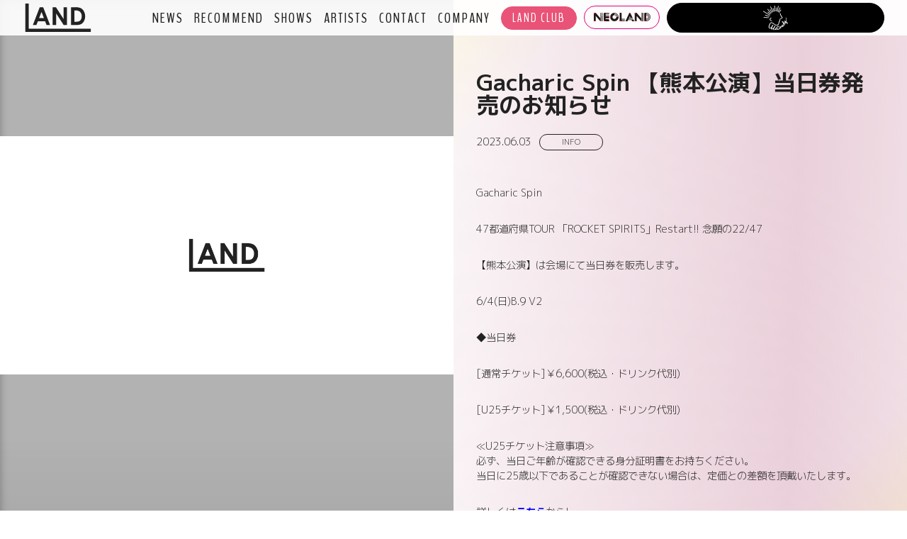

--- FILE ---
content_type: text/html; charset=UTF-8
request_url: https://land-f.jp/5837/
body_size: 202877
content:
<!DOCTYPE html>
<html lang="ja">
<head>
  <meta charset="UTF-8" />
  <meta http-equiv="X-UA-Compatible" content="IE=edge">
  <meta name="viewport" content="width=device-width, initial-scale=1, minimum-scale=1.0, maximum-scale=1, user-scalable=no, viewport-fit=cover">
  <meta name = "format-detection" content = "telephone=no">
  <link rel="profile" href="http://gmpg.org/xfn/11">
	<link rel="pingback" href="https://land-f.jp/xmlrpc.php">
  <link rel="shortcut icon" href="https://land-f.jp/wp-content/themes/land/images/favicon.ico" type="./image/x-icon">
  <link rel="apple-touch-icon" href="https://land-f.jp/wp-content/themes/land/images/apple-touch-icon.png" sizes="180x180">
  <link href="https://fonts.googleapis.com/css?family=BenchNine|M+PLUS+1p:300,400,700" rel="stylesheet">
  <meta name='robots' content='max-image-preview:large' />
<link rel='dns-prefetch' href='//maps.googleapis.com' />
<link rel='dns-prefetch' href='//cdn.linearicons.com' />
<link rel='dns-prefetch' href='//cdn.jsdelivr.net' />
<link rel='dns-prefetch' href='//cdnjs.cloudflare.com' />
<link rel='dns-prefetch' href='//platform.twitter.com' />
<link rel='dns-prefetch' href='//www.youtube.com' />
<link rel='dns-prefetch' href='//yubinbango.github.io' />
<link rel='dns-prefetch' href='//use.fontawesome.com' />
<link rel="alternate" type="application/rss+xml" title="LAND Inc. &raquo; Gacharic Spin 【熊本公演】当日券発売のお知らせ のコメントのフィード" href="https://land-f.jp/5837/feed/" />
<link rel="alternate" title="oEmbed (JSON)" type="application/json+oembed" href="https://land-f.jp/wp-json/oembed/1.0/embed?url=https%3A%2F%2Fland-f.jp%2F5837%2F" />
<link rel="alternate" title="oEmbed (XML)" type="text/xml+oembed" href="https://land-f.jp/wp-json/oembed/1.0/embed?url=https%3A%2F%2Fland-f.jp%2F5837%2F&#038;format=xml" />
<style id='wp-img-auto-sizes-contain-inline-css' type='text/css'>
img:is([sizes=auto i],[sizes^="auto," i]){contain-intrinsic-size:3000px 1500px}
/*# sourceURL=wp-img-auto-sizes-contain-inline-css */
</style>
<style id='wp-block-library-inline-css' type='text/css'>
:root{--wp-block-synced-color:#7a00df;--wp-block-synced-color--rgb:122,0,223;--wp-bound-block-color:var(--wp-block-synced-color);--wp-editor-canvas-background:#ddd;--wp-admin-theme-color:#007cba;--wp-admin-theme-color--rgb:0,124,186;--wp-admin-theme-color-darker-10:#006ba1;--wp-admin-theme-color-darker-10--rgb:0,107,160.5;--wp-admin-theme-color-darker-20:#005a87;--wp-admin-theme-color-darker-20--rgb:0,90,135;--wp-admin-border-width-focus:2px}@media (min-resolution:192dpi){:root{--wp-admin-border-width-focus:1.5px}}.wp-element-button{cursor:pointer}:root .has-very-light-gray-background-color{background-color:#eee}:root .has-very-dark-gray-background-color{background-color:#313131}:root .has-very-light-gray-color{color:#eee}:root .has-very-dark-gray-color{color:#313131}:root .has-vivid-green-cyan-to-vivid-cyan-blue-gradient-background{background:linear-gradient(135deg,#00d084,#0693e3)}:root .has-purple-crush-gradient-background{background:linear-gradient(135deg,#34e2e4,#4721fb 50%,#ab1dfe)}:root .has-hazy-dawn-gradient-background{background:linear-gradient(135deg,#faaca8,#dad0ec)}:root .has-subdued-olive-gradient-background{background:linear-gradient(135deg,#fafae1,#67a671)}:root .has-atomic-cream-gradient-background{background:linear-gradient(135deg,#fdd79a,#004a59)}:root .has-nightshade-gradient-background{background:linear-gradient(135deg,#330968,#31cdcf)}:root .has-midnight-gradient-background{background:linear-gradient(135deg,#020381,#2874fc)}:root{--wp--preset--font-size--normal:16px;--wp--preset--font-size--huge:42px}.has-regular-font-size{font-size:1em}.has-larger-font-size{font-size:2.625em}.has-normal-font-size{font-size:var(--wp--preset--font-size--normal)}.has-huge-font-size{font-size:var(--wp--preset--font-size--huge)}.has-text-align-center{text-align:center}.has-text-align-left{text-align:left}.has-text-align-right{text-align:right}.has-fit-text{white-space:nowrap!important}#end-resizable-editor-section{display:none}.aligncenter{clear:both}.items-justified-left{justify-content:flex-start}.items-justified-center{justify-content:center}.items-justified-right{justify-content:flex-end}.items-justified-space-between{justify-content:space-between}.screen-reader-text{border:0;clip-path:inset(50%);height:1px;margin:-1px;overflow:hidden;padding:0;position:absolute;width:1px;word-wrap:normal!important}.screen-reader-text:focus{background-color:#ddd;clip-path:none;color:#444;display:block;font-size:1em;height:auto;left:5px;line-height:normal;padding:15px 23px 14px;text-decoration:none;top:5px;width:auto;z-index:100000}html :where(.has-border-color){border-style:solid}html :where([style*=border-top-color]){border-top-style:solid}html :where([style*=border-right-color]){border-right-style:solid}html :where([style*=border-bottom-color]){border-bottom-style:solid}html :where([style*=border-left-color]){border-left-style:solid}html :where([style*=border-width]){border-style:solid}html :where([style*=border-top-width]){border-top-style:solid}html :where([style*=border-right-width]){border-right-style:solid}html :where([style*=border-bottom-width]){border-bottom-style:solid}html :where([style*=border-left-width]){border-left-style:solid}html :where(img[class*=wp-image-]){height:auto;max-width:100%}:where(figure){margin:0 0 1em}html :where(.is-position-sticky){--wp-admin--admin-bar--position-offset:var(--wp-admin--admin-bar--height,0px)}@media screen and (max-width:600px){html :where(.is-position-sticky){--wp-admin--admin-bar--position-offset:0px}}

/*# sourceURL=wp-block-library-inline-css */
</style><style id='global-styles-inline-css' type='text/css'>
:root{--wp--preset--aspect-ratio--square: 1;--wp--preset--aspect-ratio--4-3: 4/3;--wp--preset--aspect-ratio--3-4: 3/4;--wp--preset--aspect-ratio--3-2: 3/2;--wp--preset--aspect-ratio--2-3: 2/3;--wp--preset--aspect-ratio--16-9: 16/9;--wp--preset--aspect-ratio--9-16: 9/16;--wp--preset--color--black: #000000;--wp--preset--color--cyan-bluish-gray: #abb8c3;--wp--preset--color--white: #ffffff;--wp--preset--color--pale-pink: #f78da7;--wp--preset--color--vivid-red: #cf2e2e;--wp--preset--color--luminous-vivid-orange: #ff6900;--wp--preset--color--luminous-vivid-amber: #fcb900;--wp--preset--color--light-green-cyan: #7bdcb5;--wp--preset--color--vivid-green-cyan: #00d084;--wp--preset--color--pale-cyan-blue: #8ed1fc;--wp--preset--color--vivid-cyan-blue: #0693e3;--wp--preset--color--vivid-purple: #9b51e0;--wp--preset--gradient--vivid-cyan-blue-to-vivid-purple: linear-gradient(135deg,rgb(6,147,227) 0%,rgb(155,81,224) 100%);--wp--preset--gradient--light-green-cyan-to-vivid-green-cyan: linear-gradient(135deg,rgb(122,220,180) 0%,rgb(0,208,130) 100%);--wp--preset--gradient--luminous-vivid-amber-to-luminous-vivid-orange: linear-gradient(135deg,rgb(252,185,0) 0%,rgb(255,105,0) 100%);--wp--preset--gradient--luminous-vivid-orange-to-vivid-red: linear-gradient(135deg,rgb(255,105,0) 0%,rgb(207,46,46) 100%);--wp--preset--gradient--very-light-gray-to-cyan-bluish-gray: linear-gradient(135deg,rgb(238,238,238) 0%,rgb(169,184,195) 100%);--wp--preset--gradient--cool-to-warm-spectrum: linear-gradient(135deg,rgb(74,234,220) 0%,rgb(151,120,209) 20%,rgb(207,42,186) 40%,rgb(238,44,130) 60%,rgb(251,105,98) 80%,rgb(254,248,76) 100%);--wp--preset--gradient--blush-light-purple: linear-gradient(135deg,rgb(255,206,236) 0%,rgb(152,150,240) 100%);--wp--preset--gradient--blush-bordeaux: linear-gradient(135deg,rgb(254,205,165) 0%,rgb(254,45,45) 50%,rgb(107,0,62) 100%);--wp--preset--gradient--luminous-dusk: linear-gradient(135deg,rgb(255,203,112) 0%,rgb(199,81,192) 50%,rgb(65,88,208) 100%);--wp--preset--gradient--pale-ocean: linear-gradient(135deg,rgb(255,245,203) 0%,rgb(182,227,212) 50%,rgb(51,167,181) 100%);--wp--preset--gradient--electric-grass: linear-gradient(135deg,rgb(202,248,128) 0%,rgb(113,206,126) 100%);--wp--preset--gradient--midnight: linear-gradient(135deg,rgb(2,3,129) 0%,rgb(40,116,252) 100%);--wp--preset--font-size--small: 13px;--wp--preset--font-size--medium: 20px;--wp--preset--font-size--large: 36px;--wp--preset--font-size--x-large: 42px;--wp--preset--spacing--20: 0.44rem;--wp--preset--spacing--30: 0.67rem;--wp--preset--spacing--40: 1rem;--wp--preset--spacing--50: 1.5rem;--wp--preset--spacing--60: 2.25rem;--wp--preset--spacing--70: 3.38rem;--wp--preset--spacing--80: 5.06rem;--wp--preset--shadow--natural: 6px 6px 9px rgba(0, 0, 0, 0.2);--wp--preset--shadow--deep: 12px 12px 50px rgba(0, 0, 0, 0.4);--wp--preset--shadow--sharp: 6px 6px 0px rgba(0, 0, 0, 0.2);--wp--preset--shadow--outlined: 6px 6px 0px -3px rgb(255, 255, 255), 6px 6px rgb(0, 0, 0);--wp--preset--shadow--crisp: 6px 6px 0px rgb(0, 0, 0);}:where(.is-layout-flex){gap: 0.5em;}:where(.is-layout-grid){gap: 0.5em;}body .is-layout-flex{display: flex;}.is-layout-flex{flex-wrap: wrap;align-items: center;}.is-layout-flex > :is(*, div){margin: 0;}body .is-layout-grid{display: grid;}.is-layout-grid > :is(*, div){margin: 0;}:where(.wp-block-columns.is-layout-flex){gap: 2em;}:where(.wp-block-columns.is-layout-grid){gap: 2em;}:where(.wp-block-post-template.is-layout-flex){gap: 1.25em;}:where(.wp-block-post-template.is-layout-grid){gap: 1.25em;}.has-black-color{color: var(--wp--preset--color--black) !important;}.has-cyan-bluish-gray-color{color: var(--wp--preset--color--cyan-bluish-gray) !important;}.has-white-color{color: var(--wp--preset--color--white) !important;}.has-pale-pink-color{color: var(--wp--preset--color--pale-pink) !important;}.has-vivid-red-color{color: var(--wp--preset--color--vivid-red) !important;}.has-luminous-vivid-orange-color{color: var(--wp--preset--color--luminous-vivid-orange) !important;}.has-luminous-vivid-amber-color{color: var(--wp--preset--color--luminous-vivid-amber) !important;}.has-light-green-cyan-color{color: var(--wp--preset--color--light-green-cyan) !important;}.has-vivid-green-cyan-color{color: var(--wp--preset--color--vivid-green-cyan) !important;}.has-pale-cyan-blue-color{color: var(--wp--preset--color--pale-cyan-blue) !important;}.has-vivid-cyan-blue-color{color: var(--wp--preset--color--vivid-cyan-blue) !important;}.has-vivid-purple-color{color: var(--wp--preset--color--vivid-purple) !important;}.has-black-background-color{background-color: var(--wp--preset--color--black) !important;}.has-cyan-bluish-gray-background-color{background-color: var(--wp--preset--color--cyan-bluish-gray) !important;}.has-white-background-color{background-color: var(--wp--preset--color--white) !important;}.has-pale-pink-background-color{background-color: var(--wp--preset--color--pale-pink) !important;}.has-vivid-red-background-color{background-color: var(--wp--preset--color--vivid-red) !important;}.has-luminous-vivid-orange-background-color{background-color: var(--wp--preset--color--luminous-vivid-orange) !important;}.has-luminous-vivid-amber-background-color{background-color: var(--wp--preset--color--luminous-vivid-amber) !important;}.has-light-green-cyan-background-color{background-color: var(--wp--preset--color--light-green-cyan) !important;}.has-vivid-green-cyan-background-color{background-color: var(--wp--preset--color--vivid-green-cyan) !important;}.has-pale-cyan-blue-background-color{background-color: var(--wp--preset--color--pale-cyan-blue) !important;}.has-vivid-cyan-blue-background-color{background-color: var(--wp--preset--color--vivid-cyan-blue) !important;}.has-vivid-purple-background-color{background-color: var(--wp--preset--color--vivid-purple) !important;}.has-black-border-color{border-color: var(--wp--preset--color--black) !important;}.has-cyan-bluish-gray-border-color{border-color: var(--wp--preset--color--cyan-bluish-gray) !important;}.has-white-border-color{border-color: var(--wp--preset--color--white) !important;}.has-pale-pink-border-color{border-color: var(--wp--preset--color--pale-pink) !important;}.has-vivid-red-border-color{border-color: var(--wp--preset--color--vivid-red) !important;}.has-luminous-vivid-orange-border-color{border-color: var(--wp--preset--color--luminous-vivid-orange) !important;}.has-luminous-vivid-amber-border-color{border-color: var(--wp--preset--color--luminous-vivid-amber) !important;}.has-light-green-cyan-border-color{border-color: var(--wp--preset--color--light-green-cyan) !important;}.has-vivid-green-cyan-border-color{border-color: var(--wp--preset--color--vivid-green-cyan) !important;}.has-pale-cyan-blue-border-color{border-color: var(--wp--preset--color--pale-cyan-blue) !important;}.has-vivid-cyan-blue-border-color{border-color: var(--wp--preset--color--vivid-cyan-blue) !important;}.has-vivid-purple-border-color{border-color: var(--wp--preset--color--vivid-purple) !important;}.has-vivid-cyan-blue-to-vivid-purple-gradient-background{background: var(--wp--preset--gradient--vivid-cyan-blue-to-vivid-purple) !important;}.has-light-green-cyan-to-vivid-green-cyan-gradient-background{background: var(--wp--preset--gradient--light-green-cyan-to-vivid-green-cyan) !important;}.has-luminous-vivid-amber-to-luminous-vivid-orange-gradient-background{background: var(--wp--preset--gradient--luminous-vivid-amber-to-luminous-vivid-orange) !important;}.has-luminous-vivid-orange-to-vivid-red-gradient-background{background: var(--wp--preset--gradient--luminous-vivid-orange-to-vivid-red) !important;}.has-very-light-gray-to-cyan-bluish-gray-gradient-background{background: var(--wp--preset--gradient--very-light-gray-to-cyan-bluish-gray) !important;}.has-cool-to-warm-spectrum-gradient-background{background: var(--wp--preset--gradient--cool-to-warm-spectrum) !important;}.has-blush-light-purple-gradient-background{background: var(--wp--preset--gradient--blush-light-purple) !important;}.has-blush-bordeaux-gradient-background{background: var(--wp--preset--gradient--blush-bordeaux) !important;}.has-luminous-dusk-gradient-background{background: var(--wp--preset--gradient--luminous-dusk) !important;}.has-pale-ocean-gradient-background{background: var(--wp--preset--gradient--pale-ocean) !important;}.has-electric-grass-gradient-background{background: var(--wp--preset--gradient--electric-grass) !important;}.has-midnight-gradient-background{background: var(--wp--preset--gradient--midnight) !important;}.has-small-font-size{font-size: var(--wp--preset--font-size--small) !important;}.has-medium-font-size{font-size: var(--wp--preset--font-size--medium) !important;}.has-large-font-size{font-size: var(--wp--preset--font-size--large) !important;}.has-x-large-font-size{font-size: var(--wp--preset--font-size--x-large) !important;}
/*# sourceURL=global-styles-inline-css */
</style>

<style id='classic-theme-styles-inline-css' type='text/css'>
/*! This file is auto-generated */
.wp-block-button__link{color:#fff;background-color:#32373c;border-radius:9999px;box-shadow:none;text-decoration:none;padding:calc(.667em + 2px) calc(1.333em + 2px);font-size:1.125em}.wp-block-file__button{background:#32373c;color:#fff;text-decoration:none}
/*# sourceURL=/wp-includes/css/classic-themes.min.css */
</style>
<link rel='stylesheet' id='font-awesome-css' href='//use.fontawesome.com/releases/v6.4.2/css/all.css?ver=6.9' type='text/css' media='all' />
<link rel='stylesheet' id='fancybox-css-css' href='//cdn.jsdelivr.net/gh/fancyapps/fancybox@3.5.7/dist/jquery.fancybox.min.css?ver=6.9' type='text/css' media='all' />
<link rel='stylesheet' id='swiper-css-css' href='//cdnjs.cloudflare.com/ajax/libs/Swiper/4.5.0/css/swiper.min.css?ver=6.9' type='text/css' media='all' />
<link rel='stylesheet' id='slick-css-css' href='//cdnjs.cloudflare.com/ajax/libs/slick-carousel/1.8.1/slick.min.css?ver=6.9' type='text/css' media='all' />
<link rel='stylesheet' id='slick-theme-css-css' href='//cdnjs.cloudflare.com/ajax/libs/slick-carousel/1.8.1/slick-theme.min.css?ver=6.9' type='text/css' media='all' />
<link rel='stylesheet' id='validationEngine-css-css' href='//cdnjs.cloudflare.com/ajax/libs/jQuery-Validation-Engine/2.6.4/validationEngine.jquery.min.css?ver=6.9' type='text/css' media='all' />
<link rel='stylesheet' id='land-style-css' href='https://land-f.jp/wp-content/themes/land/style.css?ver=6.9' type='text/css' media='all' />
<script type="text/javascript" src="//maps.googleapis.com/maps/api/js?key=AIzaSyAMB1OrTVjn3tL8lrBt6lNcy00kI7-FCuw&amp;ver=6.9" id="googlemap-script-js"></script>
<script type="text/javascript" src="https://land-f.jp/wp-includes/js/jquery/jquery.min.js?ver=3.7.1" id="jquery-core-js"></script>
<script type="text/javascript" src="https://land-f.jp/wp-includes/js/jquery/jquery-migrate.min.js?ver=3.4.1" id="jquery-migrate-js"></script>
<link rel="https://api.w.org/" href="https://land-f.jp/wp-json/" /><link rel="alternate" title="JSON" type="application/json" href="https://land-f.jp/wp-json/wp/v2/posts/5837" /><link rel="EditURI" type="application/rsd+xml" title="RSD" href="https://land-f.jp/xmlrpc.php?rsd" />
<link rel="canonical" href="https://land-f.jp/5837/" />
<link rel='shortlink' href='https://land-f.jp/?p=5837' />
<title>Gacharic Spin 【熊本公演】当日券発売のお知らせ</title>
<meta name="description" content="Gacharic Spin 47都道府県TOUR 「ROCKET SPIRITS」Restart!! 念願の22/47 【熊本公演】は会場にて当日券を販売します。 6/4(日)B.9 V2 ◆当日券 " />
<meta property="og:title" content="Gacharic Spin 【熊本公演】当日券発売のお知らせ" />
<meta property="og:description" content="Gacharic Spin 47都道府県TOUR 「ROCKET SPIRITS」Restart!! 念願の22/47 【熊本公演】は会場にて当日券を販売します。 6/4(日)B.9 V2 ◆当日券 " />
<meta property="og:type" content="article" />
<meta property="og:url" content="https://land-f.jp/5837/" />
<meta property="og:image" content="https://land-f.jp/wp-content/themes/land/images/ogp.jpg" />
<meta property="og:site_name" content="LAND Inc." />
<meta name="twitter:title" content="Gacharic Spin 【熊本公演】当日券発売のお知らせ" />
<meta name="twitter:image" content="https://land-f.jp/wp-content/themes/land/images/ogp.jpg" />
<meta name="twitter:url" content="https://land-f.jp/5837/" />
<meta name="twitter:card" content="summary_large_image" />
<meta property="og:locale" content="ja_JP" />
  <!-- Global site tag (gtag.js) - Google Analytics -->
  <script async src="https://www.googletagmanager.com/gtag/js?id=UA-134051331-1"></script>
  <script>
    window.dataLayer = window.dataLayer || [];
    function gtag(){dataLayer.push(arguments);}
    gtag('js', new Date());

    gtag('config', 'UA-134051331-1');
  </script>
  <script>
    var path = "https://land-f.jp/wp-content/themes/land";
  </script>
</head>
<body class="wp-singular post-template-default single single-post postid-5837 single-format-standard wp-theme-land">

<div id="background"></div>
<svg aria-hidden="true" style="position: absolute; width: 0; height: 0; overflow: hidden;" version="1.1" xmlns="http://www.w3.org/2000/svg" xmlns:xlink="http://www.w3.org/1999/xlink">
<defs>
<symbol id="icon-logo-land" viewBox="0 0 74 32">
<title>logo-land</title>
<path d="M0 0h3.832v28.347h70.072v3.593h-73.904z"></path>
<path d="M16.275 4.12h3.88l7.737 20.108h-3.94l-1.581-4.144h-8.24l-1.641 4.144h-3.976zM18.24 9.449l-2.671 6.91h5.389z"></path>
<path d="M30.862 4.12h3.677l8.575 13.234v-13.174h3.82v20.048h-3.641l-8.563-13.198v13.174h-3.832z"></path>
<path d="M51.581 4.12h4.539c0.258-0.016 0.56-0.025 0.864-0.025 2.037 0 3.979 0.405 5.75 1.139l-0.1-0.037c1.514 0.825 2.718 2.055 3.487 3.546l0.022 0.047c0.876 1.577 1.392 3.458 1.392 5.459 0 0.089-0.001 0.178-0.003 0.266l0-0.013c0 0.031 0 0.068 0 0.104 0 1.5-0.286 2.934-0.806 4.249l0.027-0.078c-0.483 1.246-1.191 2.308-2.083 3.184l-0.001 0.001c-0.806 0.79-1.793 1.399-2.894 1.758l-0.053 0.015c-1.372 0.325-2.946 0.512-4.565 0.512-0.324 0-0.646-0.007-0.966-0.022l0.045 0.002h-4.659zM55.389 7.808v12.695h1.772c0.163 0.011 0.353 0.017 0.544 0.017 1.176 0 2.298-0.231 3.323-0.649l-0.059 0.021c0.845-0.461 1.513-1.156 1.928-1.997l0.012-0.027c0.471-0.948 0.747-2.064 0.747-3.245 0-0.088-0.002-0.177-0.005-0.264l0 0.013c0.009-0.126 0.013-0.273 0.013-0.421 0-1.757-0.684-3.354-1.801-4.54l0.003 0.003c-1.228-1.009-2.816-1.621-4.547-1.621-0.225 0-0.448 0.010-0.667 0.031l0.028-0.002z"></path>
</symbol>
<symbol id="icon-icon-lock" viewBox="0 0 26 32">
<title>icon-lock</title>
<path d="M12.936 0c-4.512 0-8.17 3.658-8.17 8.17v0 3.404h-2.723c-1.128 0-2.043 0.914-2.043 2.043v0 16.34c0 1.128 0.914 2.043 2.043 2.043v0h21.787c1.128 0 2.043-0.914 2.043-2.043v0-16.34c0-1.128-0.914-2.043-2.043-2.043v0h-2.723v-3.404c0-4.512-3.658-8.17-8.17-8.17v0zM12.936 1.362c0.012-0 0.027-0 0.041-0 3.738 0 6.768 3.030 6.768 6.768 0 0.014-0 0.029-0 0.043v-0.002 3.404h-13.617v-3.404c-0-0.012-0-0.027-0-0.041 0-3.738 3.030-6.768 6.768-6.768 0.014 0 0.029 0 0.043 0h-0.002zM2.043 12.936h21.787c0.376 0 0.681 0.305 0.681 0.681v0 16.34c0 0.376-0.305 0.681-0.681 0.681v0h-21.787c-0.376 0-0.681-0.305-0.681-0.681v0-16.34c0-0.376 0.305-0.681 0.681-0.681v0zM12.936 18.383c-1.128 0-2.043 0.914-2.043 2.043v0c-0 0.005-0 0.012-0 0.018 0 0.589 0.263 1.116 0.678 1.471l0.003 0.002v1.913c0 0.752 0.61 1.362 1.362 1.362s1.362-0.61 1.362-1.362v0-1.913c0.418-0.357 0.681-0.884 0.681-1.473 0-0.006-0-0.013-0-0.019v0.001c0-1.128-0.914-2.043-2.043-2.043v0z"></path>
</symbol>
<symbol id="icon-icon-engaku" viewBox="0 0 163 32">
<path d="M121.010 14.826h-3.454v-10.73h3.454v3.809h3.863v-3.809h3.454v10.771h-3.454v-4.45h-3.863zM124.71 0h-3.536v3.945h3.536zM121.174 14.921v1.911h-9.406v2.73h22.348v-2.73h-9.406v-1.911zM110.648 14.826h3.727l2.73-5.939-3.085-5.87h-3.631l3.276 5.966zM128.792 8.887l2.73 5.939h3.727l-3.044-5.843 3.29-5.966h-3.618zM122.935 19.904l-7.495 4.805h-4.86l4.355 4.587 5.98-4.3v6.143h4.096v-6.143l5.98 4.3 4.3-4.587h-4.846zM38.225 15.618h-3.208l3.208 5.652v9.87h3.959v-23.604h-3.959zM46.034 15.618h-3.208l3.167 5.652v9.87h4.096v-29.133h-4.096zM30.307 15.618h-3.208l3.167 5.652-2.212 9.87h4.519l1.802-9.393v-19.741h-4.096zM9.556 0l-1.693 7.372h-7.863v3.017h7.208l-4.573 20.751h4.778l6.853-31.14zM18.020 22.225l3.249-14.853h-4.887l-3.222 15.386 3.713 8.382h5.993l0.942-3.768h-3.577zM90.976 7.863l-2.485-5.857h-3.386l2.485 5.857zM101.898 18.403h4.259v9.98l-4.014 3.618v-4.696h-11.823l-1.584-3.536h13.392v-2.853h-12.833l-4.519 10.225h-3.754l14.007-31.14h3.645l-2.389 5.352h7.645l-3.154 7.031h3.863zM93.147 12.382h4.096l1.925-4.519h-4zM99.754 14.894h-7.727l-1.57 3.509h7.836zM140.314 3.017v2.512h18.184v4.314h-2.962v-2.307h-4v2.307h-11.208v20.655h7.945l2.73-2.512h-6.293v-15.631h6.826v15.263l4.014-3.618v-11.645h2.962v18.362h4.41v-27.7zM147.754 21.461h3.276l-2.485-5.843h-3.276zM69.188 21.57v-5.092l-4.014-3.618v8.71l-5.379 4.532h-5.761l5.775 5.297 7.372-6.58 7.372 6.58 5.775-5.256h-5.761zM67.181 10.198l6.444 5.911 4.969-5.038h-5.147l-4.259-3.836v-7.236h-4.014v7.236l-4.259 3.836h-5.147l4.969 5.038zM60.068 8.764c0.024 0.001 0.053 0.001 0.082 0.001 1.25 0 2.265-1.006 2.28-2.253v-0.001c-0.006-0.502-0.202-0.957-0.52-1.298l0.001 0.001-4-4.096v5.707c0.010 1.078 0.886 1.948 1.966 1.948 0.067 0 0.134-0.003 0.199-0.010l-0.008 0.001zM74.43 8.764c0.037 0.002 0.080 0.004 0.123 0.004 1.077 0 1.953-0.867 1.966-1.941v-5.749l-4 4.096c-0.316 0.34-0.513 0.795-0.519 1.296v0.001c-0 0.005-0 0.010-0 0.015 0 1.259 1.021 2.28 2.28 2.28 0.029 0 0.058-0.001 0.086-0.002l-0.004 0zM56.956 21.679c0.010 1.101 0.905 1.989 2.007 1.989 0.067 0 0.134-0.003 0.2-0.010l-0.008 0.001c1.259-0.023 2.272-1.046 2.28-2.306v-0.001c0.001-0.017 0.001-0.037 0.001-0.057 0-0.509-0.203-0.971-0.534-1.308l0 0-4.096-4.218zM72.942 21.352c0.007 1.276 1.043 2.309 2.321 2.309 0.029 0 0.058-0.001 0.086-0.002l-0.004 0c0.057 0.006 0.124 0.009 0.191 0.009 1.102 0 1.996-0.888 2.007-1.988v-5.858l-4.096 4.218c-0.345 0.332-0.563 0.795-0.573 1.309l-0 0.002z"></path>
</symbol>
<symbol id="icon-logo-neoland" viewBox="0 0 109 32">
<path fill="#040000" style="fill: var(--color1, #040000)" d="M22.646 27.757c0.054 0.133 0.085 0.287 0.085 0.449 0 0.006-0 0.011-0 0.017v-0.001 0.275h-0.698v-0.233c0-0.003 0-0.006 0-0.009 0-0.131-0.042-0.251-0.114-0.349l0.001 0.002c-0.072-0.090-0.181-0.147-0.304-0.147-0.003 0-0.007 0-0.010 0h0c-0.016-0.003-0.034-0.004-0.052-0.004-0.123 0-0.231 0.064-0.292 0.161l-0.001 0.001c-0.054 0.107-0.085 0.234-0.085 0.368 0 0.007 0 0.014 0 0.021l-0-0.001v2.48c-0 0.005-0 0.012-0 0.018 0 0.124 0.033 0.241 0.091 0.342l-0.002-0.003c0.072 0.088 0.18 0.145 0.302 0.145 0.011 0 0.022-0 0.033-0.001l-0.001 0c0.053-0.002 0.104-0.012 0.151-0.028l-0.004 0.001c0.114-0.035 0.204-0.119 0.247-0.226l0.001-0.003c0.025-0.064 0.039-0.137 0.039-0.214 0-0.008-0-0.016-0-0.023l0 0.001v-0.221h0.698v0.302c0 0.002 0 0.005 0 0.007 0 0.151-0.031 0.296-0.088 0.426l0.003-0.007c-0.061 0.138-0.14 0.256-0.237 0.357l0-0c-0.098 0.101-0.213 0.184-0.342 0.245l-0.007 0.003c-0.125 0.059-0.272 0.093-0.427 0.093-0.002 0-0.005 0-0.007-0h0c-0.139-0.003-0.272-0.022-0.399-0.057l0.011 0.003c-0.149-0.035-0.279-0.101-0.389-0.191l0.002 0.001c-0.111-0.097-0.201-0.214-0.265-0.346l-0.003-0.006c-0.069-0.147-0.11-0.319-0.11-0.501 0-0.017 0-0.035 0.001-0.052l-0 0.002v-2.67c-0-0.003-0-0.008-0-0.012 0-0.156 0.030-0.305 0.084-0.442l-0.003 0.008c0.055-0.138 0.134-0.255 0.232-0.353l0-0c0.101-0.099 0.22-0.179 0.353-0.234l0.007-0.003c0.129-0.054 0.28-0.085 0.437-0.085 0.007 0 0.014 0 0.021 0h-0.001c0.011-0 0.025-0.001 0.038-0.001 0.298 0 0.568 0.123 0.76 0.322l0 0c0.1 0.104 0.181 0.228 0.237 0.364l0.003 0.008zM26.672 27.125l1.085 4.852h-0.698l-0.205-1.042h-0.945l-0.205 1.042h-0.694l1.081-4.852zM26.738 30.26l-0.341-1.759-0.337 1.759zM31.698 27.16c-0.134-0.061-0.291-0.097-0.457-0.097-0.006 0-0.011 0-0.017 0h0.001c-0.010-0-0.021-0-0.032-0-0.18 0-0.352 0.039-0.506 0.108l0.008-0.003c-0.144 0.071-0.265 0.166-0.363 0.281l-0.001 0.002c-0.099 0.119-0.176 0.26-0.223 0.414l-0.002 0.008c-0.047 0.151-0.074 0.325-0.074 0.506 0 0.005 0 0.010 0 0.015v-0.001c-0.001 0.022-0.002 0.047-0.002 0.073 0 0.255 0.056 0.496 0.157 0.712l-0.004-0.010c0.136 0.229 0.346 0.402 0.597 0.486l0.008 0.002 0.484 0.182c0.081 0.031 0.15 0.065 0.215 0.104l-0.006-0.003c0.051 0.033 0.094 0.074 0.127 0.122l0.001 0.002c0.028 0.058 0.047 0.125 0.054 0.195l0 0.003q0 0.12 0 0.314c0 0.108 0 0.209 0 0.294-0.007 0.086-0.030 0.165-0.067 0.236l0.002-0.003c-0.038 0.061-0.090 0.11-0.153 0.142l-0.002 0.001c-0.073 0.035-0.158 0.055-0.247 0.055-0.010 0-0.019-0-0.029-0.001l0.001 0c-0.014 0.002-0.030 0.002-0.046 0.002-0.136 0-0.259-0.061-0.341-0.157l-0-0.001c-0.070-0.095-0.112-0.214-0.112-0.344 0-0 0-0.001 0-0.001v0-0.217h-0.682v0.26c-0 0.003-0 0.006-0 0.010 0 0.161 0.034 0.313 0.096 0.451l-0.003-0.007c0.064 0.141 0.147 0.261 0.248 0.364l-0-0c0.107 0.105 0.236 0.188 0.38 0.242l0.008 0.002c0.137 0.056 0.296 0.089 0.463 0.089 0.002 0 0.004 0 0.006 0h-0c0.013 0 0.028 0.001 0.043 0.001 0.189 0 0.369-0.040 0.531-0.113l-0.008 0.003c0.156-0.070 0.286-0.172 0.386-0.3l0.002-0.002c0.091-0.127 0.159-0.276 0.196-0.437l0.002-0.008c0.039-0.163 0.062-0.35 0.062-0.543 0-0.010-0-0.019-0-0.029v0.001c-0-0.167-0.010-0.331-0.029-0.493l0.002 0.020c-0.016-0.143-0.053-0.275-0.108-0.396l0.003 0.008c-0.057-0.109-0.132-0.201-0.223-0.274l-0.002-0.001c-0.11-0.088-0.239-0.16-0.379-0.207l-0.009-0.003-0.535-0.209c-0.081-0.032-0.152-0.070-0.217-0.115l0.004 0.002c-0.050-0.032-0.091-0.075-0.119-0.126l-0.001-0.002c-0.026-0.049-0.044-0.107-0.050-0.168l-0-0.002c-0.002-0.036-0.004-0.078-0.004-0.12s0.001-0.084 0.004-0.126l-0 0.006c0-0.001 0-0.003 0-0.005 0-0.081 0.008-0.159 0.025-0.235l-0.001 0.007c0.010-0.076 0.036-0.144 0.075-0.203l-0.001 0.002c0.037-0.056 0.085-0.101 0.141-0.135l0.002-0.001c0.059-0.035 0.131-0.055 0.206-0.055 0.009 0 0.018 0 0.027 0.001l-0.001-0c0.015-0.002 0.031-0.003 0.048-0.003 0.139 0 0.262 0.068 0.338 0.172l0.001 0.001c0.071 0.111 0.113 0.246 0.113 0.39 0 0.009-0 0.017-0 0.025l0-0.001v0.155h0.698v-0.341c-0-0.293-0.12-0.557-0.314-0.748l-0-0c-0.113-0.098-0.248-0.176-0.395-0.226l-0.008-0.002zM34.914 31.957h2.073v-0.694h-1.376v-1.426h1.201v-0.655h-1.201v-1.422h1.376v-0.636h-2.073zM39.421 31.957h0.697v-0.694h-0.697zM42.788 27.617v0.736l0.697-0.512v4.115h0.69v-4.832h-0.694zM52.476 29.028c0.027-0.061 0.051-0.133 0.068-0.208l0.002-0.009c0.012-0.064 0.021-0.142 0.027-0.222l0-0.007c0-0.081 0-0.178 0-0.298 0-0.003 0-0.006 0-0.008 0-0.162-0.021-0.32-0.061-0.469l0.003 0.013c-0.040-0.148-0.102-0.277-0.185-0.391l0.002 0.003c-0.086-0.112-0.195-0.203-0.32-0.265l-0.005-0.002c-0.128-0.064-0.279-0.101-0.439-0.101-0.009 0-0.018 0-0.027 0l0.001-0c-0.003-0-0.008-0-0.012-0-0.145 0-0.282 0.031-0.405 0.088l0.006-0.003c-0.127 0.056-0.235 0.133-0.325 0.228l-0 0c-0.189 0.188-0.306 0.449-0.306 0.736 0 0.003 0 0.005 0 0.008v-0 0.387h0.694v-0.387c-0-0.006-0.001-0.014-0.001-0.022 0-0.092 0.036-0.176 0.094-0.238l-0 0c0.060-0.053 0.14-0.086 0.228-0.086 0.007 0 0.014 0 0.021 0.001l-0.001-0c0.007-0 0.015-0.001 0.022-0.001 0.065 0 0.126 0.019 0.176 0.052l-0.001-0.001c0.045 0.032 0.080 0.073 0.104 0.122l0.001 0.002c0.021 0.052 0.034 0.111 0.035 0.174v0c0 0.066 0 0.128 0 0.19 0 0.132 0 0.24 0 0.329-0.020 0.117-0.059 0.221-0.115 0.314l0.002-0.004-1.252 2.368v0.651h2.073v-0.709h-1.255l1.023-1.972c0.062-0.105 0.105-0.19 0.136-0.264zM57.056 27.672c0.054 0.125 0.085 0.271 0.085 0.424 0 0.003-0 0.007-0 0.011v-0.001 2.852c0 0.004 0 0.008 0 0.012 0 0.152-0.031 0.297-0.088 0.429l0.003-0.007c-0.059 0.128-0.135 0.237-0.229 0.329l-0 0c-0.094 0.087-0.204 0.158-0.326 0.207l-0.007 0.003c-0.115 0.043-0.248 0.068-0.388 0.068s-0.272-0.025-0.395-0.071l0.008 0.003c-0.127-0.051-0.237-0.122-0.33-0.21l0.001 0c-0.096-0.091-0.173-0.201-0.226-0.323l-0.002-0.006c-0.054-0.12-0.086-0.261-0.086-0.409 0-0.009 0-0.018 0-0.027l-0 0.001v-2.852c-0-0.007-0-0.014-0-0.022 0-0.149 0.031-0.291 0.088-0.418l-0.003 0.007c0.056-0.129 0.133-0.238 0.228-0.329l0-0c0.092-0.087 0.201-0.157 0.323-0.203l0.007-0.002c0.115-0.046 0.248-0.072 0.388-0.072s0.273 0.026 0.395 0.075l-0.007-0.003c0.129 0.048 0.24 0.118 0.334 0.206l-0.001-0c0.096 0.092 0.175 0.201 0.233 0.323l0.003 0.007zM56.444 28.106c0-0.003 0-0.006 0-0.009 0-0.092-0.035-0.176-0.093-0.239l0 0c-0.060-0.060-0.143-0.097-0.235-0.097-0.005 0-0.009 0-0.013 0l0.001-0c-0.005-0-0.010-0-0.015-0-0.090 0-0.171 0.037-0.229 0.097l-0 0c-0.060 0.061-0.097 0.144-0.097 0.237 0 0.004 0 0.008 0 0.012l-0-0.001v2.852c-0 0.004-0 0.008-0 0.013 0 0.092 0.037 0.175 0.097 0.235v0c0.059 0.062 0.142 0.101 0.234 0.101 0.004 0 0.007-0 0.011-0h-0.001c0.002 0 0.005 0 0.008 0 0.094 0 0.179-0.039 0.24-0.101l0-0c0.058-0.061 0.093-0.145 0.093-0.236 0-0.004-0-0.009-0-0.013l0 0.001zM61.613 29.028c0.029-0.062 0.053-0.135 0.069-0.21l0.001-0.006c0.012-0.064 0.021-0.142 0.027-0.222l0-0.007c0-0.081 0-0.178 0-0.298 0-0.003 0-0.006 0-0.008 0-0.162-0.021-0.32-0.061-0.469l0.003 0.013c-0.040-0.148-0.102-0.277-0.185-0.391l0.002 0.003c-0.086-0.111-0.193-0.201-0.316-0.265l-0.005-0.002c-0.13-0.064-0.284-0.101-0.446-0.101-0.008 0-0.016 0-0.024 0l0.001-0c-0.003-0-0.006-0-0.009-0-0.145 0-0.283 0.031-0.408 0.088l0.006-0.003c-0.126 0.058-0.234 0.135-0.325 0.228l-0 0c-0.189 0.188-0.306 0.449-0.306 0.736 0 0.003 0 0.005 0 0.008v-0 0.387h0.694v-0.387c-0-0.006-0.001-0.014-0.001-0.022 0-0.092 0.036-0.176 0.094-0.238l-0 0c0.060-0.053 0.14-0.086 0.228-0.086 0.007 0 0.014 0 0.021 0.001l-0.001-0c0.008-0.001 0.017-0.001 0.026-0.001 0.064 0 0.123 0.019 0.172 0.052l-0.001-0.001c0.045 0.032 0.080 0.073 0.104 0.122l0.001 0.002c0.022 0.049 0.035 0.106 0.035 0.166 0 0.003-0 0.006-0 0.009v-0c0 0.066 0 0.128 0 0.19 0 0.132 0 0.24 0 0.329-0.020 0.116-0.058 0.221-0.111 0.315l0.002-0.005-1.255 2.368v0.651h2.073v-0.709h-1.267l1.023-1.972c0.058-0.105 0.101-0.19 0.139-0.264zM64.326 27.617v0.736l0.698-0.512v4.115h0.694v-4.832h-0.694zM70.746 27.672c0.054 0.121 0.085 0.263 0.085 0.412 0 0.008-0 0.016-0 0.023l0-0.001v2.852c0 0.008 0 0.016 0 0.025 0 0.148-0.031 0.288-0.088 0.415l0.003-0.006c-0.057 0.128-0.134 0.237-0.228 0.329l-0 0c-0.093 0.086-0.202 0.157-0.322 0.207l-0.007 0.003c-0.115 0.042-0.249 0.067-0.388 0.067s-0.272-0.024-0.396-0.069l0.008 0.003c-0.127-0.052-0.236-0.123-0.33-0.21l0.001 0.001c-0.094-0.092-0.171-0.201-0.226-0.323l-0.003-0.007c-0.054-0.12-0.086-0.261-0.086-0.409 0-0.009 0-0.018 0-0.027l-0 0.001v-2.852c-0-0.007-0-0.014-0-0.022 0-0.149 0.031-0.291 0.088-0.418l-0.003 0.007c0.057-0.128 0.134-0.237 0.228-0.329l0-0c0.092-0.087 0.202-0.156 0.323-0.203l0.007-0.002c0.115-0.045 0.248-0.071 0.388-0.071s0.272 0.026 0.395 0.074l-0.007-0.003c0.128 0.049 0.237 0.119 0.33 0.206l-0.001-0c0.094 0.092 0.171 0.201 0.226 0.323l0.003 0.007zM70.138 28.106c0-0.003 0-0.006 0-0.009 0-0.092-0.035-0.176-0.093-0.239l0 0c-0.064-0.060-0.151-0.097-0.246-0.097s-0.182 0.037-0.246 0.097l0-0c-0.058 0.063-0.093 0.147-0.093 0.239 0 0.003 0 0.006 0 0.010v-0 2.852c-0 0.004-0 0.008-0 0.012 0 0.091 0.035 0.174 0.093 0.236l-0-0c0.063 0.062 0.15 0.1 0.246 0.1s0.183-0.038 0.246-0.1l-0 0c0.058-0.061 0.093-0.145 0.093-0.236 0-0.004-0-0.009-0-0.013l0 0.001zM75.048 29.408c0.074 0.056 0.137 0.12 0.192 0.191l0.002 0.002c0.050 0.063 0.088 0.139 0.108 0.221l0.001 0.004c0.024 0.095 0.038 0.205 0.039 0.317v0c0 0.124 0 0.275 0 0.457s0 0.275 0 0.387c-0.004 0.093-0.015 0.181-0.033 0.266l0.002-0.010c-0.010 0.069-0.029 0.132-0.056 0.19l0.002-0.004c-0.027 0.050-0.058 0.101-0.093 0.155-0.084 0.126-0.195 0.228-0.325 0.3l-0.005 0.002c-0.15 0.080-0.328 0.128-0.517 0.128s-0.367-0.047-0.523-0.131l0.006 0.003c-0.134-0.075-0.244-0.177-0.327-0.299l-0.002-0.003c-0.030-0.044-0.060-0.095-0.086-0.147l-0.003-0.008c-0.028-0.054-0.048-0.117-0.058-0.183l-0-0.003c-0.014-0.073-0.025-0.161-0.031-0.25l-0-0.006q0-0.143 0-0.387c0-0.182 0-0.333 0-0.457 0.003-0.114 0.017-0.223 0.041-0.329l-0.002 0.011c0.021-0.086 0.058-0.162 0.109-0.226l-0.001 0.001c0.056-0.074 0.12-0.137 0.191-0.192l0.002-0.002c-0.073-0.057-0.136-0.121-0.192-0.191l-0.002-0.002c-0.048-0.058-0.085-0.126-0.107-0.201l-0.001-0.004c-0.021-0.079-0.035-0.171-0.039-0.265l-0-0.003c0-0.101 0-0.225 0-0.387-0.003-0.050-0.005-0.109-0.005-0.169s0.002-0.118 0.005-0.177l-0 0.008c0.006-0.089 0.023-0.173 0.049-0.252l-0.002 0.007c0.026-0.073 0.052-0.133 0.082-0.191l-0.004 0.009c0.039-0.066 0.076-0.122 0.116-0.175l-0.003 0.005c0.090-0.116 0.204-0.209 0.335-0.273l0.006-0.002c0.13-0.064 0.282-0.101 0.444-0.101s0.314 0.037 0.45 0.103l-0.006-0.003c0.137 0.066 0.251 0.159 0.339 0.273l0.002 0.002c0.040 0.050 0.079 0.106 0.113 0.164l0.003 0.006c0.029 0.051 0.057 0.112 0.079 0.174l0.002 0.008c0.024 0.072 0.040 0.156 0.043 0.243l0 0.001q0 0.14 0 0.337c0 0.143 0 0.267 0 0.387-0.002 0.096-0.016 0.188-0.041 0.275l0.002-0.008c-0.024 0.079-0.061 0.148-0.109 0.206l0.001-0.001c-0.057 0.073-0.121 0.136-0.191 0.192l-0.002 0.002zM74.703 30.008c0-0.001 0-0.002 0-0.003 0-0.094-0.040-0.178-0.104-0.237l-0-0c-0.060-0.062-0.144-0.101-0.236-0.101h-0c-0.094 0-0.179 0.039-0.24 0.101l-0 0c-0.062 0.058-0.101 0.141-0.101 0.232 0 0.003 0 0.006 0 0.008v-0 0.957c-0 0.002-0 0.005-0 0.008 0 0.092 0.039 0.174 0.101 0.232l0 0c0.061 0.062 0.146 0.101 0.24 0.101v0c0.093-0 0.177-0.039 0.236-0.101l0-0c0.064-0.059 0.105-0.143 0.105-0.237 0-0.001 0-0.002 0-0.003v0zM74.703 28.102c-0.002-0.187-0.154-0.339-0.341-0.341h-0c-0.002-0-0.003-0-0.005-0-0.092 0-0.175 0.037-0.235 0.097v0c-0.062 0.058-0.101 0.141-0.101 0.232 0 0.004 0 0.008 0 0.012l-0-0.001v0.709c-0 0.002-0 0.005-0 0.008 0 0.092 0.039 0.174 0.101 0.232l0 0c0.060 0.060 0.143 0.097 0.235 0.097 0.002 0 0.004 0 0.006-0h-0c0.001 0 0.003 0 0.005 0 0.091 0 0.173-0.037 0.232-0.097l0-0c0.064-0.059 0.105-0.143 0.105-0.237 0-0.001 0-0.002 0-0.003v0zM79.857 29.028c0.028-0.062 0.051-0.135 0.065-0.211l0.001-0.006c0.014-0.067 0.024-0.145 0.027-0.226l0-0.003c0-0.081 0-0.178 0-0.298 0-0.003 0-0.006 0-0.008 0-0.162-0.021-0.32-0.061-0.469l0.003 0.013c-0.038-0.148-0.1-0.277-0.181-0.391l0.002 0.004c-0.088-0.11-0.196-0.2-0.32-0.265l-0.005-0.003c-0.13-0.064-0.282-0.101-0.443-0.101-0.009 0-0.018 0-0.027 0l0.001-0c-0.141 0.002-0.274 0.033-0.394 0.088l0.006-0.002c-0.128 0.057-0.237 0.134-0.329 0.228l-0 0c-0.092 0.094-0.168 0.204-0.222 0.326l-0.003 0.007c-0.051 0.119-0.081 0.257-0.081 0.402 0 0.003 0 0.006 0 0.009v-0 0.387h0.698v-0.387c-0-0.006-0.001-0.013-0.001-0.020 0-0.092 0.034-0.176 0.090-0.24l-0 0c0.062-0.053 0.143-0.086 0.232-0.086 0.007 0 0.014 0 0.021 0.001l-0.001-0c0.007-0 0.015-0.001 0.022-0.001 0.065 0 0.126 0.019 0.176 0.052l-0.001-0.001c0.042 0.033 0.076 0.074 0.1 0.122l0.001 0.002c0.023 0.051 0.037 0.111 0.039 0.174l0 0.001c0 0.066 0 0.128 0 0.19 0 0.132 0 0.24 0 0.329-0.018 0.116-0.056 0.221-0.111 0.314l-1.273 2.348v0.651h2.073v-0.694h-1.255l1.023-1.972c0.046-0.105 0.097-0.19 0.124-0.264zM84.17 29.415c0.075 0.056 0.14 0.12 0.196 0.192l0.002 0.002c0.049 0.065 0.086 0.141 0.108 0.224l0.001 0.004c0.024 0.095 0.038 0.205 0.039 0.317v0c0 0.124 0 0.275 0 0.457s0 0.275 0 0.387-0.019 0.182-0.031 0.256c-0.014 0.070-0.034 0.133-0.060 0.192l0.002-0.006c-0.027 0.050-0.058 0.101-0.093 0.155-0.084 0.126-0.195 0.228-0.325 0.3l-0.005 0.002c-0.138 0.081-0.305 0.128-0.482 0.128-0.012 0-0.023-0-0.035-0.001l0.002 0c-0.010 0-0.021 0.001-0.033 0.001-0.179 0-0.346-0.048-0.491-0.131l0.005 0.003c-0.133-0.074-0.243-0.176-0.323-0.299l-0.002-0.003c-0.033-0.045-0.064-0.096-0.091-0.149l-0.003-0.006c-0.028-0.054-0.048-0.117-0.058-0.183l-0-0.003c-0.014-0.073-0.025-0.161-0.031-0.25l-0-0.006q0-0.143 0-0.387c0-0.182 0-0.333 0-0.457 0.002-0.114 0.017-0.223 0.045-0.327l-0.002 0.010c0.019-0.086 0.056-0.162 0.106-0.226l-0.001 0.001c0.056-0.074 0.12-0.137 0.191-0.192l0.002-0.002c-0.073-0.057-0.136-0.121-0.192-0.191l-0.002-0.002c-0.047-0.058-0.082-0.127-0.104-0.201l-0.001-0.004c-0.024-0.079-0.040-0.171-0.043-0.266l-0-0.002c0-0.101 0-0.225 0-0.387-0.003-0.050-0.005-0.109-0.005-0.169s0.002-0.118 0.005-0.177l-0 0.008c0.006-0.089 0.023-0.173 0.049-0.252l-0.002 0.007c0.026-0.073 0.052-0.133 0.082-0.191l-0.004 0.009c0.039-0.066 0.076-0.122 0.116-0.175l-0.003 0.005c0.090-0.116 0.204-0.209 0.335-0.273l0.006-0.002c0.129-0.064 0.281-0.101 0.441-0.101 0.002 0 0.003 0 0.005 0h-0c0.001 0 0.003 0 0.004 0 0.159 0 0.31 0.037 0.443 0.103l-0.006-0.003c0.137 0.065 0.252 0.158 0.339 0.273l0.002 0.002c0.040 0.050 0.079 0.106 0.113 0.164l0.003 0.006c0.029 0.051 0.057 0.112 0.079 0.174l0.002 0.008c0.024 0.072 0.040 0.155 0.046 0.241l0 0.003c0 0.093 0 0.205 0 0.337s0 0.267 0 0.387c-0.002 0.096-0.016 0.188-0.041 0.275l0.002-0.008c-0.024 0.079-0.060 0.147-0.106 0.207l0.001-0.002c-0.060 0.068-0.126 0.128-0.198 0.18l-0.004 0.002zM83.825 30.016c0-0.001 0-0.002 0-0.003 0-0.094-0.040-0.178-0.104-0.237l-0-0c-0.060-0.062-0.144-0.101-0.236-0.101h-0c-0.094 0-0.179 0.039-0.24 0.101l-0 0c-0.062 0.058-0.101 0.141-0.101 0.232 0 0.003 0 0.006 0 0.008v-0 0.957c-0 0.002-0 0.005-0 0.008 0 0.092 0.039 0.174 0.101 0.232l0 0c0.061 0.062 0.146 0.101 0.24 0.101v0c0.093-0 0.177-0.039 0.236-0.101l0-0c0.064-0.059 0.105-0.143 0.105-0.237 0-0.001 0-0.002 0-0.003v0zM83.825 28.109c-0.002-0.187-0.154-0.339-0.341-0.341h-0c-0.002-0-0.003-0-0.005-0-0.092 0-0.175 0.037-0.235 0.097v0c-0.062 0.058-0.101 0.141-0.101 0.232 0 0.004 0 0.008 0 0.012l-0-0.001v0.709c-0 0.002-0 0.005-0 0.008 0 0.092 0.039 0.174 0.101 0.232l0 0c0.060 0.060 0.143 0.097 0.235 0.097 0.002 0 0.004 0 0.006-0h-0c0.085-0.003 0.161-0.038 0.217-0.093l-0 0c0.064-0.059 0.105-0.143 0.105-0.237 0-0.001 0-0.002 0-0.003v0zM47.52 8.045c0 0.001 0 0.002 0 0.004 0 4.445-3.603 8.048-8.048 8.048s-8.048-3.603-8.048-8.048c0-4.445 3.603-8.048 8.048-8.048v0c4.441 0.007 8.040 3.604 8.048 8.044v0.001zM43.137 8.045c0-2.025-1.641-3.666-3.666-3.666s-3.666 1.641-3.666 3.666c0 2.025 1.641 3.666 3.666 3.666v0c2.025 0 3.666-1.641 3.666-3.666v0zM44.884 7.983c-0.041-2.964-2.454-5.351-5.425-5.351-0 0-0 0-0.001 0h0v0.876c0.001 0 0.003 0 0.004 0 2.486 0 4.506 1.995 4.545 4.472l0 0.004zM46.64 7.983c-0.039-3.931-3.233-7.103-7.168-7.107h-0v0.876c3.451 0.004 6.252 2.784 6.289 6.228l0 0.004zM12.458 10.218l-8.374-9.734c-0.263-0.295-0.642-0.481-1.065-0.484h-3.019v16.089h3.821v-10.056l8.637 10.044h0.93v-16.078h-0.93zM16.136 16.089h0.915v-16.089h-0.93zM14.299 16.089h0.93v-16.089h-0.93zM22.863 0h-2.275c-0.873 0-1.581 0.708-1.581 1.581v0 14.508h10.463v-2.282c0 0 0 0 0-0 0-0.868-0.702-1.573-1.569-1.577h-5.038v-1.938h6.607v-3.875h-6.607v-1.81h6.653v-0.93h-6.653v-0.907h6.653v-0.93h-6.653v-0.911h6.653v-0.93zM53.39 1.387c-0.004-0.767-0.627-1.388-1.395-1.388-0.011 0-0.022 0-0.033 0l0.002-0h-2.434v16.089h9.951v-0.93h-6.107v-0.907h6.107v-0.93h-6.107v-0.922h6.107v-0.93h-6.107zM76.125 13.311l1.29 2.759-0.043 0.019h-3.956l-1.081-2.325h-6.669l-1.077 2.325h-3.984l7.080-15.182 0.019-0.023c0.217-0.511 0.715-0.863 1.295-0.863 0.565 0 1.052 0.334 1.275 0.816l0.004 0.009 4.309 9.254h-7.2l-0.426 0.907h8.072l0.434 0.93h-8.94l-0.388 0.833-0.035 0.074h9.792zM67.813 9.168h2.356l-1.162-2.554zM108.501 8.103c0 7.611-7.363 7.971-7.948 7.986h-3.778v-14.508c0-0.873 0.708-1.581 1.581-1.581h2.197c0.585 0.019 7.948 0.388 7.948 8.103zM100.553 11.59c0.388 0 3.488-0.213 3.488-3.511s-3.061-3.557-3.488-3.573zM100.553 13.369c0.523 0 5.235-0.26 5.235-5.278 0-5.1-4.708-5.351-5.235-5.379v0.86c0.434 0 4.402 0.275 4.402 4.503s-3.968 4.425-4.402 4.441zM107.571 8.103c0-6.87-6.39-7.161-7.018-7.173v0.868c0.519 0 6.165 0.325 6.165 6.289 0 5.886-5.646 6.2-6.165 6.2v0.868c1.299-0.061 2.509-0.388 3.594-0.926l-0.053 0.024c2.306-1.162 3.476-3.232 3.476-6.15zM90.827 10.218l-8.378-9.734c-0.263-0.298-0.646-0.484-1.073-0.484-0 0-0.001 0-0.001 0h-3.015v16.089h3.821v-10.056l8.637 10.044h0.93v-16.078h-0.93zM94.504 16.089h0.93v-16.089h-0.93zM92.664 16.089h0.93v-16.089h-0.93z"></path>
<path fill="#e5156e" style="fill: var(--color2, #e5156e)" d="M0 0h3.038l-3.038 3.042zM22.049 16.089l-3.038-3.038v3.038zM29.47 7.242l-3.038 3.038h3.038zM52.573 16.093l-3.038-3.038v3.038zM99.813 16.093l-3.038-3.038v3.038zM78.369 3.042l3.038-3.042h-3.038zM82.189 13.051l-3.038 3.038h3.038zM3.821 13.051l-3.046 3.038h3.046z"></path>
</symbol>
<symbol id="icon-logo-neoland-black_default" viewBox="0 0 216 32">
<path fill="#231815" style="fill: var(--color1, #231815)" d="M78.486 0c-8.839 0-16.004 7.165-16.004 16.004s7.165 16.004 16.004 16.004c8.839 0 16.004-7.165 16.004-16.004 0-0.003 0-0.005 0-0.008v0c-0.013-8.832-7.171-15.987-16.003-15.996h-0.001zM78.486 23.285c-4.026 0-7.289-3.263-7.289-7.289s3.263-7.289 7.289-7.289c4.026 0 7.289 3.263 7.289 7.289v0c0 4.026-3.263 7.289-7.289 7.289v0zM87.509 15.873c-0.078-4.927-4.086-8.892-9.022-8.9h-0.001v-1.741c0 0 0.001 0 0.001 0 5.906 0 10.704 4.747 10.786 10.633l0 0.008zM90.992 15.873c-0.074-6.853-5.643-12.382-12.505-12.39h-0.001v-1.741c7.826 0.008 14.176 6.315 14.255 14.124l0 0.007zM24.772 0h1.849v31.992h-1.849l-17.175-19.995v20.034h-7.597v-32.031h6.002c0.842 0.007 1.597 0.377 2.116 0.96l0.002 0.003 16.651 19.356zM32.085 0h1.818v31.992h-1.849zM28.432 0h1.849v31.992h-1.849zM45.461 0h13.23v1.849h-13.23v1.811h13.23v1.849h-13.23v1.803h13.23v1.849h-13.23v3.598h13.137v7.705h-13.138v3.853h10.017c1.732 0 3.136 1.404 3.136 3.136v4.538h-20.804v-28.849c0 0 0-0 0-0 0-1.731 1.399-3.135 3.127-3.144h0.001zM106.163 22.838h12.113v1.818h-12.144v1.803h12.144v1.849h-12.144v1.811h12.144v1.849h-19.787v-31.969h4.839c0.009-0 0.020-0 0.031-0 1.527 0 2.765 1.233 2.774 2.758v0.001zM150.939 25.543h-19.502l0.069-0.146 0.771-1.657h17.776l-0.863-1.849h-16.042l0.848-1.803h14.355l-0.863-1.849-7.705-16.551c-0.449-0.975-1.417-1.64-2.541-1.64-1.153 0-2.143 0.7-2.568 1.699l-0.007 0.018-0.039 0.046-14.116 30.182h7.921l2.142-4.623h13.261l2.15 4.623h7.836l0.085-0.039-2.566-5.486zM137.223 13.153l2.312 5.078h-4.692zM199.944 0h-4.369c-1.736 0-3.144 1.407-3.144 3.144v0 28.849h7.513c1.194 0 15.803-0.771 15.803-15.881 0-15.341-14.64-16.073-15.803-16.112zM199.944 8.954c0.817 0 6.935 0.439 6.935 7.104s-6.103 6.935-6.935 6.981zM199.944 24.888c0.863 0 8.753-0.539 8.753-8.83s-7.89-8.923-8.753-8.954v-1.711c1.048 0 10.41 0.524 10.41 10.656 0 10.017-9.37 10.471-10.41 10.495zM206.987 28.348c-2.054 1.024-4.459 1.674-7.002 1.794l-0.040 0.002v-1.726c1.032 0 12.259-0.632 12.259-12.328 0-11.858-11.227-12.475-12.259-12.506v-1.734c1.248 0 13.954 0.601 13.954 14.262 0 5.802-2.327 9.917-6.912 12.236zM180.604 0h1.849v31.992h-1.849l-17.175-19.995v20.034h-7.597v-32.031h5.979c0.843 0.004 1.598 0.375 2.116 0.96l0.003 0.003 16.659 19.356zM187.916 0h1.849v31.992h-1.849zM184.256 0h1.849v31.992h-1.849z"></path>
<path fill="#e5156e" style="fill: var(--color2, #e5156e)" d="M0 0h6.041l-6.041 6.049zM43.843 31.992l-6.041-6.041v6.041zM58.599 14.401l-6.041 6.041h6.041zM104.537 32l-6.041-6.041v6.041zM198.472 32l-6.041-6.041v6.041zM155.831 6.049l6.041-6.049h-6.041zM163.429 25.951l-6.041 6.041h6.041zM7.597 25.951l-6.056 6.041h6.056z"></path>
</symbol>
<symbol id="icon-logo-neoland-white_default" viewBox="0 0 216 32">
<path fill="#fff" style="fill: var(--color1, #fff)" d="M78.486 0c-8.839 0-16.004 7.165-16.004 16.004s7.165 16.004 16.004 16.004c8.839 0 16.004-7.165 16.004-16.004 0-0.003 0-0.005 0-0.008v0c-0.013-8.832-7.171-15.987-16.003-15.996h-0.001zM78.486 23.285c-4.026 0-7.289-3.263-7.289-7.289s3.263-7.289 7.289-7.289c4.026 0 7.289 3.263 7.289 7.289v0c0 4.026-3.263 7.289-7.289 7.289v0zM87.509 15.873c-0.078-4.927-4.086-8.892-9.022-8.9h-0.001v-1.741c0 0 0.001 0 0.001 0 5.906 0 10.704 4.747 10.786 10.633l0 0.008zM90.992 15.873c-0.074-6.853-5.643-12.382-12.505-12.39h-0.001v-1.741c7.826 0.008 14.176 6.315 14.255 14.124l0 0.007zM24.772 0h1.849v31.992h-1.849l-17.175-19.995v20.034h-7.597v-32.031h6.002c0.842 0.007 1.597 0.377 2.116 0.96l0.002 0.003 16.651 19.356zM32.085 0h1.818v31.992h-1.849zM28.432 0h1.849v31.992h-1.849zM45.461 0h13.23v1.849h-13.23v1.811h13.23v1.849h-13.23v1.803h13.23v1.849h-13.23v3.598h13.137v7.705h-13.138v3.853h10.017c1.732 0 3.136 1.404 3.136 3.136v4.538h-20.804v-28.849c0 0 0-0 0-0 0-1.731 1.399-3.135 3.127-3.144h0.001zM106.163 22.838h12.113v1.818h-12.144v1.803h12.144v1.849h-12.144v1.811h12.144v1.849h-19.787v-31.969h4.839c0.009-0 0.020-0 0.031-0 1.527 0 2.765 1.233 2.774 2.758v0.001zM150.939 25.543h-19.502l0.069-0.146 0.771-1.657h17.776l-0.863-1.849h-16.042l0.848-1.803h14.355l-0.863-1.849-7.705-16.551c-0.449-0.975-1.417-1.64-2.541-1.64-1.153 0-2.143 0.7-2.568 1.699l-0.007 0.018-0.039 0.046-14.116 30.182h7.921l2.142-4.623h13.261l2.15 4.623h7.836l0.085-0.039-2.566-5.486zM137.223 13.153l2.312 5.078h-4.692zM199.944 0h-4.369c-1.736 0-3.144 1.407-3.144 3.144v0 28.849h7.513c1.194 0 15.803-0.771 15.803-15.881 0-15.341-14.64-16.073-15.803-16.112zM199.944 8.954c0.817 0 6.935 0.439 6.935 7.104s-6.103 6.935-6.935 6.981zM199.944 24.888c0.863 0 8.753-0.539 8.753-8.83s-7.89-8.923-8.753-8.954v-1.711c1.048 0 10.41 0.524 10.41 10.656 0 10.017-9.37 10.471-10.41 10.495zM206.987 28.348c-2.054 1.024-4.459 1.674-7.002 1.794l-0.040 0.002v-1.726c1.032 0 12.259-0.632 12.259-12.328 0-11.858-11.227-12.475-12.259-12.506v-1.734c1.248 0 13.954 0.601 13.954 14.262 0 5.802-2.327 9.917-6.912 12.236zM180.604 0h1.849v31.992h-1.849l-17.175-19.995v20.034h-7.597v-32.031h5.979c0.843 0.004 1.598 0.375 2.116 0.96l0.003 0.003 16.659 19.356zM187.916 0h1.849v31.992h-1.849zM184.256 0h1.849v31.992h-1.849z"></path>
<path fill="#fff" style="fill: var(--color2, #fff)" d="M0 0h6.041l-6.041 6.049zM43.843 31.992l-6.041-6.041v6.041zM58.599 14.401l-6.041 6.041h6.041zM104.537 32l-6.041-6.041v6.041zM198.472 32l-6.041-6.041v6.041zM155.831 6.049l6.041-6.049h-6.041zM163.429 25.951l-6.041 6.041h6.041zM7.597 25.951l-6.056 6.041h6.056z"></path>
</symbol>
<symbol id="icon-logo-ajico" viewBox="0 0 112 32">
<path d="M48.775 0h5.505v32h-5.505zM41.094 16.639c-0.16 5.486-4.644 9.873-10.154 9.875h-0v5.485c8.54-0.001 15.481-6.844 15.639-15.346l0-0.015v-16.639h-5.501zM111.54 16.054c-0.007 8.634-7.008 15.632-15.643 15.632-8.64 0-15.643-7.004-15.643-15.643s7.004-15.643 15.643-15.643v0c8.64 0 15.643 7.004 15.643 15.643 0 0.004 0 0.008 0 0.013v-0.001zM106.051 16.054c-0.002-5.606-4.548-10.15-10.154-10.15-5.608 0-10.154 4.546-10.154 10.154s4.546 10.154 10.154 10.154v0c5.608 0 10.154-4.546 10.154-10.154 0-0.001 0-0.003 0-0.004v0zM64.223 23.224c-1.683-1.807-2.716-4.239-2.716-6.912 0-5.608 4.546-10.154 10.154-10.154 2.678 0 5.114 1.037 6.928 2.731l-0.006-0.005 3.88-3.88c-2.831-2.832-6.742-4.583-11.063-4.583-8.64 0-15.643 7.004-15.643 15.643s7.004 15.643 15.643 15.643c4.32 0 8.232-1.751 11.063-4.583l0-0-3.88-3.88c-1.836 1.832-4.37 2.964-7.168 2.964-2.802 0-5.34-1.136-7.176-2.972v0zM28.925 15.361v0 16.639h-5.497v-3.753h-17.926v3.753h-5.501v-16.639c0.211-8.369 4.84-15.058 14.468-15.058s14.253 6.688 14.456 15.058zM23.439 15.361c-0.151-5.338-2.39-9.561-8.971-9.561s-8.824 4.231-8.971 9.561v0 7.521h17.926v-7.521z"></path>
</symbol>
<symbol id="icon-logo-cromagnons" viewBox="0 0 160 32">
<path d="M19.146 6.058l2.286-1.24 2.652 1.875s-2.818 2.452-3.229 2.452-1.709-3.086-1.709-3.086zM27.605 4.384l-1.457-3.601-3.509 2.423 2.040 3.161zM151.741 3.549l2.658 4.641 3.115-2.406-2.246-3.161zM158.177 0l-2.32 2.178 2.423 2.732 1.749-1.526zM23.69 10.859l-4.447 0.2 0.040-2.995-4.355-0.343-0.509 4.081-5.43 0.32 1.086-4.618-4.452-0.332-0.194 5.144-5.43 0.223 0.194 4.921 5.521-0.646-0.4 4.064 2.858 0.046 0.703-3.961 5.332-0.109-1.235 6.858-8.23 4.001 0.2 4.292 11.002-3.761 3.229-10.859 4.258-0.732zM30.417 6.23l-3.492 8.11 3.675 1.092 3.864-4.469 5.144 0.326-4.304 11.974-9.773 5.315 1.332 2.978 12.974-3.795 4.367-17.94-2.24-3.583zM45.608 9.79l14.048 0.886-0.789 15.083-13.334-0.040zM48.523 21.792l6.71-0.572 0.051-7.161-6.527-0.297zM82.986 15.317l0.080-5.344-22.341-0.189 0.572 5.024 16.689-0.886-8.196 8.733-1.537-2.858-4.001 1.892 4.572 7.396 4.041-0.623-0.572-3.303zM98.080 15.649l0.463-5.247-14.397 0.606 0.532 4.612zM82.952 21.832l-0.349 4.178 18.26 0.383-0.097-4.772zM99.584 8.253l0.606 4.978 9.419-0.937 0.572 2.578-7.138 1.623 0.406 3.509 6.653-0.497 0.572 3.492-8.504 1.835-0.223 5.921 13.425-3.595-1.063-18.838zM124.062 13.614l-1.795-4.972-4.572 2.286 3.361 5.932zM127.183 20.935l-11.213 2.778 4.795 4.607 10.956-1.355 4.509-17.997-4.355 0.114zM153.667 7.55l-16.734-2.555v6.767l10.39-1.475-10.573 14.391 2.446 3.172 6.167-7.276 5.47 8.15 4.692-3.801-6.858-6.99zM25.925 18.529l-3.515 2.418 2.040 3.172 2.932-1.989z"></path>
</symbol>
<symbol id="icon-logo-subaru" viewBox="0 0 218 32">
<path d="M8.848 7.359c-1.595-1.446-3.481-2.605-5.556-3.376l-0.119-0.039 2.097-3.375c2.206 0.847 4.109 1.987 5.774 3.399l-0.029-0.024zM20.135 26.2c3.011 1.516 5.586 3.419 7.789 5.684l0.006 0.007 2.596-3.594c-2.3-1.944-4.877-3.7-7.628-5.176l-0.238-0.117zM21.991 8.746h8.076v-4.015h-8.076v-2.495c0.507-0.351 0.78-0.6 0.78-0.889s-0.335-0.351-1.045-0.429l-3.75-0.281v10.664h-2.385v-7.070c0.405-0.429 0.709-0.78 0.709-1.037s-0.639-0.39-1.247-0.421l-3.243-0.218v8.746h-3.064v3.734h21.827v-3.734h-8.575zM27.837 18.241c0.538 0 1.076-0.179 1.076-0.499s-0.366-0.538-0.67-0.709l-2.939-1.886c-1.334 1.905-2.948 3.509-4.801 4.792l-0.063 0.041 2.9 2.627c1.694-1.288 3.171-2.724 4.46-4.317l0.038-0.048zM7.702 11.841c-1.115-0.928-1.824-1.559-6.018-3.344l-1.684 3.664c2.307 0.794 4.308 1.815 6.134 3.072l-0.084-0.055zM10.578 18.311c2.43 1.176 4.525 2.538 6.425 4.125l-0.049-0.040 2.44-3.118c-1.854-1.572-3.955-2.948-6.215-4.046l-0.177-0.078zM9.222 27.128l1.216 3.695c0.203 0.639 0.374 1.029 0.608 1.029s0.507-0.351 0.639-0.881c2.915-1.411 5.294-2.74 7.594-4.184l-0.329 0.193-0.304-3.976c-4.934 2.915-7.437 3.664-9.425 4.124zM9.526 19.98l-3.204-2.666c-1.411 4.497-3.355 8.412-5.808 11.946l0.094-0.143 3.118 2.027c0.266 0.215 0.585 0.375 0.935 0.457l0.016 0.003c0.234 0 0.437-0.14 0.437-0.312s0-0.608-0.062-0.896c0.756-1.668 2.954-6.322 4.475-10.415zM78.733 18.81l-2.604 3.555c-1.115-0.569-2.159-1.138-3.212-1.777v10.843h-3.898v-1.177h-10.555v1.037h-3.789v-10.532c-0.998 0.744-2.128 1.432-3.32 2.011l-0.125 0.055-2.736-3.118c3.264-1.487 6.022-3.553 8.255-6.092l0.023-0.027c2.089-2.16 3.763-4.737 4.881-7.592l0.054-0.156 3.944 1.021c0.374 0.109 0.507 0.32 0.507 0.538s-0.195 0.421-0.569 0.46c2.869 6.041 8.645 9.175 13.143 10.953zM69.005 21.928h-10.539v4.576h10.539zM69.34 18.031c-3.446-2.845-4.677-4.724-5.847-6.93-1.728 2.635-3.598 4.93-5.676 7.017l0.001-0.001h11.561zM73.931 10.352l2.978-3.165c-2.681-2.086-5.040-4.362-7.137-6.866l-0.059-0.072-2.908 2.456c2.175 2.832 4.512 5.332 7.068 7.59l0.057 0.049zM60.219 3.196c0.78 0 0.873-0.281 0.873-0.421 0-0.001 0-0.003 0-0.004 0-0.175-0.109-0.324-0.262-0.385l-0.003-0.001-3.617-2.066c-1.844 3.136-4.229 5.755-7.052 7.807l-0.073 0.051 3.173 2.456c2.676-2.135 4.974-4.585 6.887-7.324l0.074-0.112zM115.028 5.792c3.212-0.21 6.080-0.39 9.191-0.67v3.835c-3.547 0-6.283 0.109-9.191 0.249v4.981c0.391 0.793 0.685 1.714 0.835 2.682l0.007 0.054c0.087 0.395 0.138 0.85 0.14 1.316v0.002c0 6.79-4.63 11.911-6.314 13.759l-3.789-2.066c1.216-0.85 3.75-2.526 4.833-5.831-0.549 0.205-1.183 0.335-1.845 0.358l-0.010 0c-1.154 0-4.498-0.78-4.498-6.151 0-3.773 1.894-6.509 5.27-6.509 0.059-0.003 0.128-0.005 0.198-0.005 0.515 0 1.004 0.108 1.446 0.303l-0.023-0.009c0-0.717 0-1.746-0.062-2.674-7.671 0.499-9.464 0.717-12.402 1.076v-4.132c4.256 0 7.53-0.101 12.301-0.351 0-1.848-0.101-3.773-0.242-5.582l3.718 0.21c0.709 0.070 0.982 0.14 0.982 0.39s-0.203 0.569-0.577 0.959zM111.957 17.929c0-0.889-0.203-2.744-1.925-2.744-1.115 0-2.339 0.928-2.339 3.165 0 1.886 0.951 2.884 1.894 2.884 0.616-0.008 2.37-0.647 2.37-3.305zM167.304 21.164c2.137 0.821 3.981 1.914 5.606 3.261l-0.033-0.026-1.754 3.196c-1.009-1.059-2.222-1.912-3.578-2.498l-0.071-0.027c-0.070 2.954-0.507 4.443-4.997 4.443-1.863 0-6.626-0.46-6.626-4.934 0-3.983 3.789-4.521 5.644-4.521 0.019-0 0.043-0 0.066-0 0.781 0 1.537 0.105 2.255 0.303l-0.060-0.014c-0.265-4.373-0.304-5.083-0.398-8.037-1.286 0.109-2.268 0.14-3.118 0.14s-1.988 0-2.978-0.070v-3.516c0.949 0.15 2.050 0.24 3.171 0.249l0.010 0c1.115 0 2.292-0.148 2.908-0.179 0-1.107 0.062-2.736 0.133-6.509l3.609 0.678c0.343 0.070 0.78 0.21 0.78 0.46s-0.265 0.39-0.639 0.639c-0.172 1.247-0.304 3.118-0.374 4.124 1.518-0.193 2.897-0.604 4.169-1.205l-0.084 0.036v3.625c-1.194 0.442-2.594 0.791-4.043 0.986l-0.104 0.011c0.023 3.438 0.109 5.254 0.476 9.378zM163.968 23.651c-0.749-0.321-1.62-0.517-2.533-0.538l-0.008-0c-1.278 0-2.495 0.499-2.495 1.497 0 1.458 2.432 1.458 2.908 1.458 2.198-0.008 2.159-0.896 2.097-2.424zM150.419 22.092c-0.086-0.567-0.136-1.221-0.136-1.887 0-0.101 0.001-0.202 0.003-0.303l-0 0.015c-0.007-0.321-0.012-0.7-0.012-1.080 0-4.891 0.705-9.618 2.018-14.084l-0.089 0.352c0.304-0.14 0.982-0.32 0.982-0.78 0-0.281-0.374-0.421-0.78-0.569l-3.243-1.38c-1.268 4.778-1.996 10.263-1.996 15.918 0 0.102 0 0.203 0.001 0.305l-0-0.016c-0.003 0.173-0.004 0.376-0.004 0.58 0 3.673 0.482 7.232 1.387 10.62l-0.065-0.287 2.838-0.6c0.521-2.781 1.437-5.262 2.699-7.523l-0.064 0.125-2.128-1.559c-0.366 0.429-0.834 1.177-1.442 2.105zM173.595 0l-1.388 1.559c1.004 0.846 1.9 1.755 2.707 2.739l0.029 0.036 1.388-1.528c-0.811-1.054-1.71-1.975-2.706-2.782l-0.031-0.024zM171.334 2.736l-1.388 1.559c0.982 0.767 1.846 1.606 2.613 2.529l0.022 0.027 1.38-1.489c-0.77-0.993-1.634-1.857-2.594-2.603l-0.033-0.025zM218.27 20.408c0 5.613-5.067 9.986-11.21 9.986-4.295 0-6.353-2.339-6.353-4.833 0.035-2.639 2.181-4.764 4.825-4.764 0.038 0 0.077 0 0.115 0.001l-0.006-0c3.477 0 5.574 2.736 6.649 4.163 1.336-1.141 2.19-2.813 2.229-4.686l0-0.007c0-3.485-3.243-4.677-5.402-4.677-3.477 0-5.34 1.31-10.875 7.25l-2.806-3.118c2.534-1.996 6.416-5.090 12.473-12.769l-0.070-0.070c-2.175 0.568-4.673 0.894-7.247 0.894-0.193 0-0.386-0.002-0.578-0.005l0.029 0-0.78-3.983c1.349 0.109 2.674 0.179 3.75 0.179 1.419 0 7.063-0.421 10.267-1.738l1.762 2.877c-1.925 1.637-6.049 6.010-7.468 7.538l0.070 0.070c0.907-0.134 1.955-0.211 3.020-0.211 0.054 0 0.107 0 0.161 0.001l-0.008-0c4.615-0.031 7.452 3.921 7.452 7.904zM209.15 26.699c-0.507-0.959-1.481-2.775-3.375-2.775-0.054-0.007-0.116-0.011-0.179-0.011-0.833 0-1.51 0.674-1.512 1.507v0c0 1.169 1.356 1.559 2.775 1.559 0.019 0 0.041 0 0.064 0 0.792 0 1.56-0.102 2.291-0.295l-0.063 0.014z"></path>
</symbol>
<symbol id="icon-logo-neoland_audition" viewBox="0 0 106 32">
<path fill="#231815" style="fill: var(--color1, #231815)" d="M54.871 21.278c-2.961 0-5.361 2.4-5.361 5.361s2.4 5.361 5.361 5.361c2.961 0 5.361-2.4 5.361-5.361v0c-0.004-2.959-2.402-5.358-5.361-5.361h-0zM54.871 29.080c-1.348 0-2.441-1.093-2.441-2.441s1.093-2.441 2.441-2.441c1.348 0 2.441 1.093 2.441 2.441v0c-0.002 1.347-1.094 2.439-2.441 2.441h-0zM57.893 26.596c-0.024-1.651-1.367-2.98-3.022-2.982h-0v-0.585c0 0 0 0 0 0 1.977 0 3.582 1.592 3.602 3.564l0 0.002zM59.063 26.596c-0.026-2.296-1.892-4.148-4.191-4.151h-0v-0.583c2.622 0.003 4.749 2.116 4.776 4.731l0 0.003zM10.184 29.839h-6.522l0.023-0.049 0.261-0.547h5.957l-0.29-0.636h-5.374l0.284-0.604h4.802l-0.144-0.311-0.144-0.307-2.59-5.543c-0.152-0.327-0.478-0.549-0.855-0.549-0.001 0-0.002 0-0.003 0h0c-0.385 0.001-0.715 0.236-0.856 0.57l-0.002 0.006-0.013 0.013-4.717 10.116h2.653l0.72-1.543h4.45l0.712 1.543h2.628l0.028-0.013-0.86-1.839zM5.601 25.687l0.778 1.695h-1.572zM70.061 21.278h0.619v10.72h-0.619l-5.755-6.692v4.675l-2.024 2.017h-0.523v-8.688l2.026-2.024c0.276 0.006 0.523 0.128 0.694 0.319l0.001 0.001 5.582 6.486zM72.51 21.278h0.619v10.72h-0.619zM71.285 21.278h0.619v10.72h-0.619zM20.241 21.278v6.186c-0.014 2.499-2.036 4.52-4.533 4.535h-0.001v-0.636c2.146-0.024 3.879-1.754 3.908-3.896l0-0.003v-6.192zM15.707 31.362v0.636h-0.083c-1.429-0.007-2.696-0.696-3.493-1.758l-0.008-0.011c-0.594-0.751-0.954-1.712-0.954-2.756 0-0.004 0-0.008 0-0.012v0.001-6.19h1.71c0.841 0.056 1.502 0.752 1.502 1.603 0 0.004-0 0.008-0 0.012v-0.001 4.541c-0 0.004-0 0.009-0 0.013 0 0.719 0.56 1.307 1.268 1.351l0.004 0h0.057c0.725-0.007 1.31-0.596 1.31-1.322 0-0.001 0-0.002 0-0.002v0-6.196h0.668v6.192c0 0.002 0 0.004 0 0.006 0 1.095-0.887 1.983-1.981 1.986h-0v0.636c1.442-0.010 2.606-1.18 2.606-2.623 0-0 0-0 0-0v0-6.196h0.668v6.192c-0.001 1.811-1.464 3.28-3.273 3.291h-0.001zM44.861 21.231h0.636v10.767h-0.636zM46.147 21.231h0.636v10.767h-0.636zM48.005 22.174v9.824h-0.636v-10.765c0.352 0.015 0.636 0.426 0.636 0.941zM100.656 24.751l2.664-2.664v2.755l-1.29 1.303zM33.35 22.174v9.824h-2.573v-10.767h1.63c0.52 0.002 0.941 0.423 0.943 0.943v0zM83.58 24.77l-0.040 1.009-3.787 3.797h-2.755l4.605-4.605v-0.201c0-2.1-3.136-2.1-3.136 0h-1.969c0-4.704 7.076-4.704 7.076-0.004zM100.1 24.77l-0.042 1.009-3.785 3.797h-2.755l4.594-4.609v-0.201c0-2.1-3.138-2.1-3.138 0h-1.947c0-4.7 7.067-4.7 7.067 0zM24.278 21.28h-1.466c-0.585 0-1.060 0.474-1.060 1.060v0 7.643l2.026 2.024h0.494c0.398 0 5.298-0.25 5.298-5.323 0.002-5.149-4.893-5.393-5.291-5.404zM24.278 24.28c0.271 0 2.312 0.146 2.312 2.38 0 2.197-2.045 2.331-2.312 2.331zM24.278 29.618c0.288-0.011 2.931-0.178 2.931-2.967 0-2.818-2.642-2.988-2.931-2.998v-0.555c0.35 0 3.488 0.176 3.488 3.573 0 3.344-3.14 3.507-3.488 3.516zM26.637 30.777c-0.688 0.343-1.493 0.561-2.345 0.601l-0.014 0v-0.576c0.345-0.011 4.107-0.212 4.107-4.134 0-3.975-3.761-4.181-4.107-4.192v-0.576c0.424 0 4.675 0.199 4.675 4.776 0 1.943-0.769 3.323-2.316 4.1zM34.392 23.748h9.341v0.636h-9.341zM34.392 22.462h9.341v0.636h-9.341zM43.733 21.86h-9.341v-0.636h8.523c0.447 0.006 0.803 0.292 0.818 0.636zM37.783 25.005h2.558v6.993h-0.532l-2.024-2.024v-4.969zM88.46 31.362v0.636c-1.769 0-3.539-1.178-3.539-3.532v-3.672c0-2.363 1.769-3.543 3.539-3.543v1.969c-0.016-0.001-0.034-0.001-0.052-0.001-0.833 0-1.509 0.675-1.509 1.509 0 0.023 0.001 0.047 0.002 0.070l-0-0.003v3.677c-0.001 0.020-0.001 0.043-0.001 0.067 0 0.833 0.675 1.509 1.509 1.509 0.018 0 0.037-0 0.055-0.001l-0.003 0v1.318zM38.544 0c-4.339 0.002-7.855 3.52-7.855 7.86 0 4.341 3.519 7.86 7.86 7.86s7.86-3.519 7.86-7.86v0c-0.004-4.341-3.523-7.858-7.864-7.86h-0zM38.544 11.443c-1.976-0.001-3.577-1.603-3.577-3.579s1.602-3.579 3.579-3.579 3.579 1.602 3.579 3.579v0c0 1.977-1.602 3.579-3.579 3.579-0.001 0-0.002 0-0.002 0h0zM42.975 7.796c-0.044-2.417-2.009-4.361-4.43-4.372h-0.001v-0.848c0 0 0 0 0.001 0 2.901 0 5.257 2.331 5.297 5.222l0 0.004zM44.685 7.796c-0.034-3.368-2.772-6.086-6.145-6.086-0 0-0 0-0 0h0v-0.862c3.84 0.008 6.955 3.104 6.993 6.936l0 0.004zM12.166 0h0.909v15.711h-0.909l-8.434-9.82v9.839h-3.732v-15.73h2.948c0.413 0.004 0.784 0.185 1.039 0.471l0.001 0.001 8.177 9.506zM15.768 0h0.892v15.711h-0.918zM13.963 0h0.909v15.711h-0.909zM22.326 0h6.493v0.909h-6.493v0.888h6.493v0.909h-6.493v0.896h6.493v0.907h-6.493v1.767h6.45v3.774h-6.45v1.892h4.918c0.001 0 0.001 0 0.002 0 0.85 0 1.538 0.689 1.538 1.538 0 0.001 0 0.002 0 0.002v-0 2.227h-10.218v-14.166c0.001-0.85 0.689-1.54 1.538-1.545h0zM52.129 11.216h5.948v0.892h-5.948v0.886h5.965v0.909h-5.965v0.888h5.965v0.909h-9.727v-15.7h2.375c0.007-0 0.015-0 0.023-0 0.747 0 1.354 0.602 1.362 1.347v0.001zM74.125 12.545h-9.576l0.034-0.072 0.377-0.818h8.731l-0.424-0.909h-7.879l0.424-0.886h7.042l-0.424-0.907-3.772-8.124c-0.221-0.478-0.697-0.804-1.248-0.804-0.566 0-1.052 0.343-1.262 0.833l-0.003 0.009-0.030 0.023-6.931 14.821h3.888l1.060-2.27h6.512l1.060 2.27h3.848l0.042-0.019-1.261-2.693zM67.386 6.459l1.134 2.494h-2.299zM98.191 0h-2.144c-0.85 0.005-1.536 0.695-1.536 1.545 0 0 0 0 0 0v0 14.166h3.689c0.587 0 7.762-0.377 7.762-7.798-0.008-7.533-7.198-7.894-7.771-7.913zM98.191 4.397c0.403 0 3.407 0.212 3.407 3.488s-2.998 3.407-3.407 3.429zM98.191 12.223c0.424 0 4.3-0.265 4.3-4.338s-3.876-4.38-4.3-4.397v-0.848c0.515 0 5.113 0.256 5.113 5.234 0 4.918-4.6 5.141-5.113 5.154zM101.652 13.918c-1.009 0.502-2.191 0.821-3.44 0.881l-0.020 0.001v-0.848c0.509 0 6.022-0.312 6.022-6.054 0-5.825-5.51-6.126-6.022-6.145v-0.848c0.615 0 6.853 0.295 6.853 7.003 0 2.854-1.142 4.874-3.393 6.014zM88.693 0h0.909v15.711h-0.909l-8.434-9.82v9.839h-3.732v-15.73h2.937c0.414 0.002 0.785 0.184 1.039 0.471l0.001 0.001 8.182 9.506zM92.285 0h0.909v15.711h-0.909zM90.484 0h0.907v15.711h-0.907z"></path>
<path fill="#e5156e" style="fill: var(--color2, #e5156e)" d="M62.281 31.998l2.024-2.024v2.024h-2.024zM63.784 21.28h-2.026v2.030l2.026-2.024zM104.046 31.998h0.636v-10.767h-0.636zM105.318 21.231v10.767h0.636v-10.767zM76.498 31.998h7.035v-0.636h-7.035zM76.498 30.826h7.035v-0.636h-7.035zM93.027 31.998h7.040v-0.636h-7.054zM93.027 30.826h7.040v-0.636h-7.054zM21.759 31.998h2.026l-2.026-2.024zM37.783 30.985v1.013h2.026l-2.024-2.024zM90.664 28.465v-3.672c0.001-0.026 0.002-0.056 0.002-0.086 0-1.17-0.949-2.119-2.119-2.119-0.027 0-0.055 0.001-0.082 0.002l0.004-0v0.636c0.018-0.001 0.039-0.001 0.061-0.001 0.833 0 1.509 0.675 1.509 1.509 0 0.024-0.001 0.047-0.002 0.070l0-0.003v3.677c0.001 0.020 0.001 0.043 0.001 0.067 0 0.833-0.675 1.509-1.509 1.509-0.021 0-0.043-0-0.064-0.001l0.003 0v0.636c0.023 0.001 0.051 0.001 0.079 0.001 1.17 0 2.119-0.949 2.119-2.119 0-0.036-0.001-0.071-0.003-0.106l0 0.005zM88.46 21.246v0.636c1.449 0 2.912 0.901 2.912 2.914v3.677c0.002 0.036 0.003 0.078 0.003 0.121 0 0.809-0.342 1.539-0.889 2.052l-0.002 0.001c-0.524 0.451-1.212 0.725-1.963 0.725-0.019 0-0.038-0-0.057-0.001l0.003 0v0.636c1.772 0 3.541-1.178 3.541-3.532v-3.681c-0.006-2.365-1.776-3.545-3.547-3.545zM0 0h2.967l-2.967 2.967zM21.532 15.711l-2.967-2.967v2.967zM28.777 7.073l-2.967 2.967h2.967zM51.339 15.715l-2.967-2.967v2.967zM97.469 15.715l-2.967-2.967v2.967zM76.528 2.967l2.967-2.967h-2.967zM80.26 12.74l-2.967 2.967h2.967zM3.732 12.74l-2.967 2.967h2.967z"></path>
</symbol>
<symbol id="icon-logo-neoland_audition_nc" viewBox="0 0 106 32">
<path d="M54.871 21.278c-2.961 0-5.361 2.4-5.361 5.361s2.4 5.361 5.361 5.361c2.961 0 5.361-2.4 5.361-5.361v0c-0.004-2.959-2.402-5.358-5.361-5.361h-0zM54.871 29.080c-1.348 0-2.441-1.093-2.441-2.441s1.093-2.441 2.441-2.441c1.348 0 2.441 1.093 2.441 2.441v0c-0.002 1.347-1.094 2.439-2.441 2.441h-0zM57.893 26.596c-0.024-1.651-1.367-2.98-3.022-2.982h-0v-0.585c0 0 0 0 0 0 1.977 0 3.582 1.592 3.602 3.564l0 0.002zM59.063 26.596c-0.026-2.296-1.892-4.148-4.191-4.151h-0v-0.583c2.622 0.003 4.749 2.116 4.776 4.731l0 0.003zM10.184 29.839h-6.522l0.023-0.049 0.261-0.547h5.957l-0.29-0.636h-5.374l0.284-0.604h4.802l-0.144-0.311-0.144-0.307-2.59-5.543c-0.152-0.327-0.478-0.549-0.855-0.549-0.001 0-0.002 0-0.003 0h0c-0.385 0.001-0.715 0.236-0.856 0.57l-0.002 0.006-0.013 0.013-4.717 10.116h2.653l0.72-1.543h4.45l0.712 1.543h2.628l0.028-0.013-0.86-1.839zM5.601 25.687l0.778 1.695h-1.572zM70.061 21.278h0.619v10.72h-0.619l-5.755-6.692v4.675l-2.024 2.017h-0.523v-8.688l2.026-2.024c0.276 0.006 0.523 0.128 0.694 0.319l0.001 0.001 5.582 6.486zM72.51 21.278h0.619v10.72h-0.619zM71.285 21.278h0.619v10.72h-0.619zM20.241 21.278v6.186c-0.014 2.499-2.036 4.52-4.533 4.535h-0.001v-0.636c2.146-0.024 3.879-1.754 3.908-3.896l0-0.003v-6.192zM15.707 31.362v0.636h-0.083c-1.429-0.007-2.696-0.696-3.493-1.758l-0.008-0.011c-0.594-0.751-0.954-1.712-0.954-2.756 0-0.004 0-0.008 0-0.012v0.001-6.19h1.71c0.841 0.056 1.502 0.752 1.502 1.603 0 0.004-0 0.008-0 0.012v-0.001 4.541c-0 0.004-0 0.009-0 0.013 0 0.719 0.56 1.307 1.268 1.351l0.004 0h0.057c0.725-0.007 1.31-0.596 1.31-1.322 0-0.001 0-0.002 0-0.002v0-6.196h0.668v6.192c0 0.002 0 0.004 0 0.006 0 1.095-0.887 1.983-1.981 1.986h-0v0.636c1.442-0.010 2.606-1.18 2.606-2.623 0-0 0-0 0-0v0-6.196h0.668v6.192c-0.001 1.811-1.464 3.28-3.273 3.291h-0.001zM44.861 21.231h0.636v10.767h-0.636zM46.147 21.231h0.636v10.767h-0.636zM48.005 22.174v9.824h-0.636v-10.765c0.352 0.015 0.636 0.426 0.636 0.941zM100.656 24.751l2.664-2.664v2.755l-1.29 1.303zM33.35 22.174v9.824h-2.573v-10.767h1.63c0.52 0.002 0.941 0.423 0.943 0.943v0zM83.58 24.77l-0.040 1.009-3.787 3.797h-2.755l4.605-4.605v-0.201c0-2.1-3.136-2.1-3.136 0h-1.969c0-4.704 7.076-4.704 7.076-0.004zM100.1 24.77l-0.042 1.009-3.785 3.797h-2.755l4.594-4.609v-0.201c0-2.1-3.138-2.1-3.138 0h-1.947c0-4.7 7.067-4.7 7.067 0zM24.278 21.28h-1.466c-0.585 0-1.060 0.474-1.060 1.060v0 7.643l2.026 2.024h0.494c0.398 0 5.298-0.25 5.298-5.323 0.002-5.149-4.893-5.393-5.291-5.404zM24.278 24.28c0.271 0 2.312 0.146 2.312 2.38 0 2.197-2.045 2.331-2.312 2.331zM24.278 29.618c0.288-0.011 2.931-0.178 2.931-2.967 0-2.818-2.642-2.988-2.931-2.998v-0.555c0.35 0 3.488 0.176 3.488 3.573 0 3.344-3.14 3.507-3.488 3.516zM26.637 30.777c-0.688 0.343-1.493 0.561-2.345 0.601l-0.014 0v-0.576c0.345-0.011 4.107-0.212 4.107-4.134 0-3.975-3.761-4.181-4.107-4.192v-0.576c0.424 0 4.675 0.199 4.675 4.776 0 1.943-0.769 3.323-2.316 4.1zM34.392 23.748h9.341v0.636h-9.341zM34.392 22.462h9.341v0.636h-9.341zM43.733 21.86h-9.341v-0.636h8.523c0.447 0.006 0.803 0.292 0.818 0.636zM37.783 25.005h2.558v6.993h-0.532l-2.024-2.024v-4.969zM88.46 31.362v0.636c-1.769 0-3.539-1.178-3.539-3.532v-3.672c0-2.363 1.769-3.543 3.539-3.543v1.969c-0.016-0.001-0.034-0.001-0.052-0.001-0.833 0-1.509 0.675-1.509 1.509 0 0.023 0.001 0.047 0.002 0.070l-0-0.003v3.677c-0.001 0.020-0.001 0.043-0.001 0.067 0 0.833 0.675 1.509 1.509 1.509 0.018 0 0.037-0 0.055-0.001l-0.003 0v1.318zM38.544 0c-4.339 0.002-7.855 3.52-7.855 7.86 0 4.341 3.519 7.86 7.86 7.86s7.86-3.519 7.86-7.86v0c-0.004-4.341-3.523-7.858-7.864-7.86h-0zM38.544 11.443c-1.976-0.001-3.577-1.603-3.577-3.579s1.602-3.579 3.579-3.579 3.579 1.602 3.579 3.579v0c0 1.977-1.602 3.579-3.579 3.579-0.001 0-0.002 0-0.002 0h0zM42.975 7.796c-0.044-2.417-2.009-4.361-4.43-4.372h-0.001v-0.848c0 0 0 0 0.001 0 2.901 0 5.257 2.331 5.297 5.222l0 0.004zM44.685 7.796c-0.034-3.368-2.772-6.086-6.145-6.086-0 0-0 0-0 0h0v-0.862c3.84 0.008 6.955 3.104 6.993 6.936l0 0.004zM12.166 0h0.909v15.711h-0.909l-8.434-9.82v9.839h-3.732v-15.73h2.948c0.413 0.004 0.784 0.185 1.039 0.471l0.001 0.001 8.177 9.506zM15.768 0h0.892v15.711h-0.918zM13.963 0h0.909v15.711h-0.909zM22.326 0h6.493v0.909h-6.493v0.888h6.493v0.909h-6.493v0.896h6.493v0.907h-6.493v1.767h6.45v3.774h-6.45v1.892h4.918c0.001 0 0.001 0 0.002 0 0.85 0 1.538 0.689 1.538 1.538 0 0.001 0 0.002 0 0.002v-0 2.227h-10.218v-14.166c0.001-0.85 0.689-1.54 1.538-1.545h0zM52.129 11.216h5.948v0.892h-5.948v0.886h5.965v0.909h-5.965v0.888h5.965v0.909h-9.727v-15.7h2.375c0.007-0 0.015-0 0.023-0 0.747 0 1.354 0.602 1.362 1.347v0.001zM74.125 12.545h-9.576l0.034-0.072 0.377-0.818h8.731l-0.424-0.909h-7.879l0.424-0.886h7.042l-0.424-0.907-3.772-8.124c-0.221-0.478-0.697-0.804-1.248-0.804-0.566 0-1.052 0.343-1.262 0.833l-0.003 0.009-0.030 0.023-6.931 14.821h3.888l1.060-2.27h6.512l1.060 2.27h3.848l0.042-0.019-1.261-2.693zM67.386 6.459l1.134 2.494h-2.299zM98.191 0h-2.144c-0.85 0.005-1.536 0.695-1.536 1.545 0 0 0 0 0 0v0 14.166h3.689c0.587 0 7.762-0.377 7.762-7.798-0.008-7.533-7.198-7.894-7.771-7.913zM98.191 4.397c0.403 0 3.407 0.212 3.407 3.488s-2.998 3.407-3.407 3.429zM98.191 12.223c0.424 0 4.3-0.265 4.3-4.338s-3.876-4.38-4.3-4.397v-0.848c0.515 0 5.113 0.256 5.113 5.234 0 4.918-4.6 5.141-5.113 5.154zM101.652 13.918c-1.009 0.502-2.191 0.821-3.44 0.881l-0.020 0.001v-0.848c0.509 0 6.022-0.312 6.022-6.054 0-5.825-5.51-6.126-6.022-6.145v-0.848c0.615 0 6.853 0.295 6.853 7.003 0 2.854-1.142 4.874-3.393 6.014zM88.693 0h0.909v15.711h-0.909l-8.434-9.82v9.839h-3.732v-15.73h2.937c0.414 0.002 0.785 0.184 1.039 0.471l0.001 0.001 8.182 9.506zM92.285 0h0.909v15.711h-0.909zM90.484 0h0.907v15.711h-0.907z"></path>
<path d="M62.281 31.998l2.024-2.024v2.024h-2.024zM63.784 21.28h-2.026v2.030l2.026-2.024zM104.046 31.998h0.636v-10.767h-0.636zM105.318 21.231v10.767h0.636v-10.767zM76.498 31.998h7.035v-0.636h-7.035zM76.498 30.826h7.035v-0.636h-7.035zM93.027 31.998h7.040v-0.636h-7.054zM93.027 30.826h7.040v-0.636h-7.054zM21.759 31.998h2.026l-2.026-2.024zM37.783 30.985v1.013h2.026l-2.024-2.024zM90.664 28.465v-3.672c0.001-0.026 0.002-0.056 0.002-0.086 0-1.17-0.949-2.119-2.119-2.119-0.027 0-0.055 0.001-0.082 0.002l0.004-0v0.636c0.018-0.001 0.039-0.001 0.061-0.001 0.833 0 1.509 0.675 1.509 1.509 0 0.024-0.001 0.047-0.002 0.070l0-0.003v3.677c0.001 0.020 0.001 0.043 0.001 0.067 0 0.833-0.675 1.509-1.509 1.509-0.021 0-0.043-0-0.064-0.001l0.003 0v0.636c0.023 0.001 0.051 0.001 0.079 0.001 1.17 0 2.119-0.949 2.119-2.119 0-0.036-0.001-0.071-0.003-0.106l0 0.005zM88.46 21.246v0.636c1.449 0 2.912 0.901 2.912 2.914v3.677c0.002 0.036 0.003 0.078 0.003 0.121 0 0.809-0.342 1.539-0.889 2.052l-0.002 0.001c-0.524 0.451-1.212 0.725-1.963 0.725-0.019 0-0.038-0-0.057-0.001l0.003 0v0.636c1.772 0 3.541-1.178 3.541-3.532v-3.681c-0.006-2.365-1.776-3.545-3.547-3.545zM0 0h2.967l-2.967 2.967zM21.532 15.711l-2.967-2.967v2.967zM28.777 7.073l-2.967 2.967h2.967zM51.339 15.715l-2.967-2.967v2.967zM97.469 15.715l-2.967-2.967v2.967zM76.528 2.967l2.967-2.967h-2.967zM80.26 12.74l-2.967 2.967h2.967zM3.732 12.74l-2.967 2.967h2.967z"></path>
</symbol>
<symbol id="icon-logo-neolandcase0" viewBox="0 0 109 32">
<path fill="#fff" style="fill: var(--color1, #fff)" d="M39.471 0c-4.444 0-8.046 3.602-8.046 8.046s3.602 8.046 8.046 8.046c4.444 0 8.046-3.602 8.046-8.046v0c-0.009-4.44-3.606-8.037-8.045-8.046h-0.001zM39.471 11.709c-2.024 0-3.665-1.641-3.665-3.665s1.641-3.665 3.665-3.665c2.024 0 3.665 1.641 3.665 3.665 0 0.001 0 0.001 0 0.002v-0c-0.002 2.023-1.642 3.662-3.664 3.663h-0zM44.009 7.983c-0.037-2.479-2.054-4.474-4.537-4.478h-0v-0.876c2.967 0.005 5.375 2.392 5.414 5.35l0 0.004zM45.761 7.983c-0.039-3.446-2.839-6.226-6.29-6.23h-0v-0.876c3.933 0.010 7.123 3.178 7.168 7.102l0 0.004zM12.459 0h0.929v16.090h-0.929v-0.012l-8.638-10.044v10.056h-3.821v-16.090h3.016c0.424 0.002 0.804 0.187 1.066 0.481l0.001 0.001 8.376 9.735zM16.139 0h0.929v16.090h-0.929zM14.297 0h0.929v16.090h-0.929zM22.846 0h6.66v0.929h-6.66v0.911h6.66v0.931h-6.66v0.91h6.66v0.929h-6.66v1.807h6.623v3.856h-6.623v1.958h5.046c0.871 0 1.577 0.706 1.577 1.577v0 2.278h-10.461v-14.508c0-0.871 0.706-1.577 1.577-1.577v0h2.257zM53.372 11.485h6.109v0.929h-6.109v0.906h6.109v0.931h-6.109v0.908h6.109v0.931h-9.951v-16.088h2.433c0 0 0 0 0 0 0.769 0 1.394 0.62 1.402 1.387v0.001zM75.886 12.845h-9.785l0.033-0.074 0.391-0.834h8.938l-0.435-0.929h-8.062l0.424-0.91h7.221l-0.224-0.459-0.217-0.463-3.892-8.332c-0.226-0.49-0.712-0.824-1.277-0.824-0.003 0-0.006 0-0.010 0h0.001c-0.001 0-0.001 0-0.002 0-0.578 0-1.074 0.353-1.283 0.855l-0.003 0.009-0.019 0.019-7.080 15.186h3.984l1.080-2.317h6.668l1.081 2.317h3.942l0.040-0.021-1.292-2.76zM69.011 6.616l1.165 2.552h-2.352zM100.553 0h-2.199c-0.871 0-1.577 0.706-1.577 1.577v0 14.513h3.782c0.599-0.016 7.946-0.375 7.946-7.986-0.005-7.722-7.352-8.086-7.951-8.104zM100.553 4.502c0.408 0.012 3.47 0.221 3.47 3.572 0 3.297-3.067 3.505-3.47 3.505zM100.553 12.513c0.435-0.014 4.401-0.268 4.401-4.439 0-4.229-3.966-4.487-4.401-4.501v-0.846c0.526 0.012 5.235 0.265 5.235 5.361 0 5.018-4.714 5.258-5.235 5.275zM104.102 14.254c-1.032 0.517-2.241 0.844-3.52 0.904l-0.020 0.001v-0.866c0.526-0.014 6.164-0.321 6.164-6.204 0-5.959-5.647-6.276-6.164-6.292v-0.866c0.627 0.012 7.010 0.301 7.010 7.171-0.004 2.916-1.172 4.986-3.47 6.152zM90.825 0h0.929v16.090h-0.929v-0.012l-8.63-10.044v10.056h-3.821v-16.090h3.016c0.424 0.002 0.803 0.187 1.064 0.48l0.001 0.001 8.377 9.735zM94.505 0h0.929v16.090h-0.929zM92.663 0h0.924v16.090h-0.929zM22.503 27.755c0.053 0.135 0.084 0.291 0.084 0.454 0 0.004-0 0.008-0 0.013v-0.001 0.273h-0.701v-0.231c0-0.002 0-0.004 0-0.006 0-0.13-0.044-0.25-0.117-0.346l0.001 0.001c-0.070-0.091-0.178-0.149-0.3-0.149-0.005 0-0.009 0-0.014 0l0.001-0c-0.016-0.003-0.035-0.004-0.054-0.004-0.124 0-0.233 0.065-0.296 0.162l-0.001 0.001c-0.053 0.11-0.085 0.239-0.085 0.376 0 0.011 0 0.022 0.001 0.032l-0-0.002v2.482c-0 0.006-0 0.013-0 0.020 0 0.122 0.034 0.236 0.093 0.333l-0.002-0.003c0.067 0.089 0.172 0.146 0.29 0.146 0.015 0 0.029-0.001 0.043-0.003l-0.002 0c0.052-0.001 0.102-0.010 0.149-0.026l-0.004 0.001c0.057-0.018 0.106-0.045 0.148-0.079l-0.001 0.001c0.044-0.040 0.078-0.090 0.101-0.146l0.001-0.003c0.027-0.065 0.042-0.141 0.042-0.22 0-0.006-0-0.013-0-0.019l0 0.001v-0.24h0.701v0.301c0 0.001 0 0.003 0 0.004 0 0.152-0.031 0.297-0.087 0.429l0.003-0.007c-0.061 0.135-0.14 0.251-0.235 0.351l0-0c-0.098 0.103-0.214 0.186-0.344 0.246l-0.007 0.003c-0.125 0.059-0.272 0.093-0.427 0.093-0.002 0-0.004 0-0.006-0h0c-0.143-0.001-0.281-0.021-0.412-0.059l0.011 0.003c-0.142-0.037-0.266-0.104-0.369-0.192l0.001 0.001c-0.113-0.095-0.204-0.212-0.267-0.344l-0.003-0.006c-0.067-0.148-0.106-0.321-0.106-0.504 0-0.016 0-0.032 0.001-0.047l-0 0.002v-2.667c-0-0.004-0-0.009-0-0.013 0-0.155 0.030-0.303 0.084-0.438l-0.003 0.008c0.11-0.27 0.32-0.48 0.584-0.586l0.007-0.003c0.131-0.054 0.283-0.086 0.443-0.086 0.006 0 0.011 0 0.017 0h-0.001c0.013-0.001 0.027-0.001 0.042-0.001 0.297 0 0.565 0.123 0.757 0.321l0 0c0.1 0.104 0.18 0.227 0.236 0.364l0.003 0.008zM25.969 27.103l-1.083 4.855h0.701l0.205-1.043h0.948l0.203 1.043h0.701l-1.083-4.855zM25.908 30.258l0.34-1.753h0.014l0.351 1.753zM31.956 27.407c0.193 0.191 0.312 0.455 0.312 0.747 0 0.001 0 0.002 0 0.003v-0 0.342h-0.701v-0.158c0-0.005 0-0.010 0-0.016 0-0.147-0.042-0.283-0.114-0.399l0.002 0.003c-0.076-0.108-0.201-0.177-0.341-0.177-0.013 0-0.026 0.001-0.039 0.002l0.002-0c-0.006-0-0.014-0.001-0.021-0.001-0.078 0-0.151 0.020-0.214 0.056l0.002-0.001c-0.057 0.035-0.105 0.081-0.141 0.135l-0.001 0.002c-0.036 0.058-0.062 0.126-0.075 0.198l-0 0.003c-0.013 0.069-0.021 0.148-0.021 0.229 0 0.002 0 0.004 0 0.006v-0c-0 0.006-0 0.013-0 0.021 0 0.077 0.004 0.152 0.011 0.227l-0.001-0.009c0.006 0.065 0.024 0.124 0.052 0.178l-0.001-0.003c0.030 0.053 0.070 0.096 0.118 0.129l0.001 0.001c0.062 0.042 0.133 0.078 0.209 0.106l0.007 0.002 0.526 0.212c0.144 0.052 0.268 0.122 0.378 0.211l-0.003-0.002c0.092 0.075 0.168 0.167 0.224 0.27l0.002 0.005c0.049 0.108 0.085 0.234 0.101 0.365l0.001 0.006c0.017 0.134 0.026 0.29 0.026 0.447 0 0.009-0 0.018-0 0.027v-0.001c0 0.008 0 0.017 0 0.026 0 0.193-0.022 0.38-0.065 0.56l0.003-0.017c-0.036 0.17-0.105 0.32-0.199 0.45l0.002-0.003c-0.098 0.128-0.224 0.23-0.369 0.297l-0.006 0.003c-0.155 0.070-0.337 0.111-0.527 0.111-0.014 0-0.027-0-0.041-0.001l0.002 0c-0.003 0-0.008 0-0.012 0-0.166 0-0.324-0.033-0.468-0.092l0.008 0.003c-0.146-0.059-0.271-0.142-0.375-0.245l0 0c-0.099-0.103-0.18-0.224-0.239-0.357l-0.003-0.008c-0.058-0.13-0.091-0.281-0.091-0.441 0-0.005 0-0.009 0-0.014v0.001-0.259h0.701v0.219c-0 0.004-0 0.008-0 0.013 0 0.127 0.042 0.245 0.113 0.339l-0.001-0.001c0.081 0.096 0.201 0.156 0.335 0.156 0.015 0 0.031-0.001 0.046-0.002l-0.002 0c0.009 0 0.019 0.001 0.029 0.001 0.089 0 0.174-0.019 0.25-0.053l-0.004 0.002c0.065-0.034 0.117-0.084 0.153-0.145l0.001-0.002c0.037-0.066 0.061-0.144 0.065-0.227l0-0.001c0-0.089 0.011-0.188 0.011-0.298 0-0.006 0-0.014 0-0.021 0-0.103-0.005-0.205-0.015-0.305l0.001 0.013c-0.006-0.073-0.026-0.139-0.056-0.199l0.001 0.003c-0.032-0.051-0.074-0.092-0.125-0.122l-0.002-0.001c-0.058-0.036-0.127-0.070-0.198-0.1l-0.010-0.004-0.501-0.21c-0.258-0.087-0.468-0.26-0.6-0.484l-0.003-0.005c-0.098-0.207-0.155-0.449-0.155-0.705 0-0.019 0-0.038 0.001-0.056l-0 0.003c-0-0.003-0-0.007-0-0.011 0-0.183 0.028-0.36 0.079-0.527l-0.003 0.013c0.048-0.163 0.126-0.304 0.227-0.424l-0.001 0.002c0.099-0.119 0.222-0.214 0.362-0.278l0.006-0.003c0.146-0.067 0.316-0.106 0.496-0.106 0.011 0 0.021 0 0.032 0l-0.002-0c0.005-0 0.010-0 0.016-0 0.166 0 0.324 0.036 0.466 0.099l-0.007-0.003c0.145 0.065 0.268 0.15 0.373 0.254l-0-0zM34.832 27.1h2.073v0.655h-1.377v1.425h1.2v0.654h-1.2v1.425h1.377v0.701h-2.073zM39.359 31.259h0.701v0.701h-0.701zM44.377 27.34c-0.092-0.089-0.201-0.159-0.323-0.206l-0.007-0.002c-0.117-0.046-0.251-0.072-0.393-0.072s-0.276 0.026-0.4 0.074l0.008-0.003c-0.126 0.050-0.234 0.12-0.324 0.209l0-0c-0.095 0.091-0.173 0.199-0.227 0.32l-0.003 0.006c-0.053 0.123-0.084 0.267-0.084 0.418 0 0.007 0 0.013 0 0.020v-0.001 2.85c-0 0.006-0 0.014-0 0.021 0 0.15 0.031 0.293 0.087 0.422l-0.003-0.007c0.056 0.13 0.134 0.241 0.229 0.333l0 0c0.092 0.088 0.202 0.159 0.323 0.206l0.007 0.002c0.117 0.046 0.251 0.072 0.393 0.072s0.276-0.026 0.4-0.074l-0.008 0.003c0.128-0.050 0.237-0.121 0.33-0.209l-0 0c0.095-0.091 0.173-0.2 0.227-0.321l0.003-0.006c0.053-0.123 0.084-0.265 0.084-0.415 0-0.007-0-0.015-0-0.022l0 0.001v-2.851c0-0.006 0-0.012 0-0.019 0-0.151-0.031-0.294-0.087-0.424l0.003 0.007c-0.058-0.129-0.137-0.238-0.234-0.329l-0.001-0.001zM43.989 30.955c0 0.003 0 0.006 0 0.009 0 0.093-0.036 0.177-0.095 0.24l0-0c-0.063 0.062-0.15 0.1-0.245 0.1s-0.182-0.038-0.245-0.1l0 0c-0.060-0.061-0.097-0.145-0.097-0.237 0-0.004 0-0.009 0-0.013l-0 0.001v-2.85c-0-0.002-0-0.005-0-0.007 0-0.094 0.037-0.179 0.097-0.242l-0 0c0.063-0.062 0.15-0.1 0.245-0.1s0.182 0.038 0.245 0.1l-0-0c0.059 0.063 0.095 0.147 0.095 0.24 0 0.003-0 0.006-0 0.010v-0zM52.349 29.292l-1.023 1.97h1.255v0.701h-2.068v-0.654l1.255-2.366c0.053-0.089 0.091-0.194 0.108-0.305l0.001-0.005c0.009-0.087 0.014-0.188 0.014-0.291 0-0.014-0-0.029-0-0.043l0 0.002c0-0.058 0-0.121 0-0.188-0-0.063-0.014-0.124-0.038-0.178l0.001 0.003c-0.047-0.105-0.15-0.177-0.27-0.177-0.011 0-0.021 0.001-0.031 0.002l0.001-0c-0.009-0.001-0.020-0.001-0.030-0.001-0.173 0-0.314 0.14-0.314 0.314 0 0.014 0.001 0.027 0.002 0.040l-0-0.002v0.396h-0.701v-0.382c0-0.002-0-0.004-0-0.006 0-0.145 0.030-0.284 0.085-0.409l-0.003 0.007c0.055-0.13 0.131-0.241 0.224-0.335l-0 0c0.091-0.095 0.2-0.171 0.321-0.225l0.007-0.003c0.118-0.054 0.256-0.086 0.401-0.086 0.003 0 0.007 0 0.010 0h-0.001c0.008-0 0.017-0 0.026-0 0.16 0 0.311 0.036 0.447 0.101l-0.006-0.003c0.13 0.067 0.238 0.158 0.323 0.268l0.002 0.002c0.077 0.111 0.138 0.241 0.173 0.381l0.002 0.008c0.037 0.136 0.058 0.292 0.058 0.453 0 0.003 0 0.007-0 0.011v-0.001c0 0.119 0 0.217 0 0.298-0.005 0.085-0.015 0.163-0.030 0.24l0.002-0.012c-0.015 0.082-0.038 0.155-0.069 0.223l0.002-0.006c-0.033 0.058-0.082 0.154-0.13 0.258zM56.853 27.34c-0.092-0.089-0.201-0.159-0.323-0.206l-0.007-0.002c-0.117-0.046-0.251-0.072-0.393-0.072s-0.276 0.026-0.4 0.074l0.008-0.003c-0.128 0.049-0.238 0.12-0.33 0.209l0-0c-0.095 0.091-0.173 0.199-0.227 0.32l-0.003 0.006c-0.053 0.123-0.084 0.267-0.084 0.418 0 0.007 0 0.013 0 0.020v-0.001 2.85c-0 0.006-0 0.014-0 0.021 0 0.15 0.031 0.293 0.087 0.422l-0.003-0.007c0.057 0.128 0.134 0.237 0.229 0.327l0 0c0.092 0.088 0.202 0.159 0.323 0.206l0.007 0.002c0.117 0.046 0.251 0.072 0.393 0.072s0.276-0.026 0.4-0.074l-0.008 0.003c0.128-0.048 0.237-0.117 0.33-0.204l-0.001 0.001c0.095-0.091 0.173-0.2 0.227-0.321l0.003-0.006c0.053-0.123 0.084-0.265 0.084-0.415 0-0.007-0-0.015-0-0.022l0 0.001v-2.851c0-0.006 0-0.012 0-0.019 0-0.151-0.031-0.294-0.087-0.424l0.003 0.007c-0.057-0.129-0.134-0.238-0.229-0.329l-0-0zM56.471 30.952c0 0.003 0 0.006 0 0.009 0 0.093-0.036 0.177-0.095 0.24l0-0c-0.063 0.062-0.15 0.1-0.245 0.1s-0.182-0.038-0.245-0.1l0 0c-0.060-0.061-0.097-0.145-0.097-0.237 0-0.004 0-0.009 0-0.013l-0 0.001v-2.846c-0-0.002-0-0.005-0-0.007 0-0.094 0.037-0.179 0.097-0.242l-0 0c0.063-0.062 0.15-0.1 0.245-0.1s0.182 0.038 0.245 0.1l-0-0c0.059 0.063 0.095 0.147 0.095 0.24 0 0.003-0 0.006-0 0.010v-0zM61.515 29.292l-1.022 1.97h1.253v0.701h-2.070v-0.654l1.255-2.366c0.053-0.089 0.091-0.194 0.108-0.305l0.001-0.005c0-0.089 0.014-0.2 0.014-0.331 0-0.058 0-0.121 0-0.188-0.002-0.064-0.016-0.124-0.040-0.178l0.001 0.003c-0.023-0.051-0.058-0.094-0.101-0.126l-0.001-0.001c-0.050-0.032-0.112-0.051-0.178-0.051-0.007 0-0.014 0-0.021 0.001l0.001-0c-0.009-0.001-0.020-0.002-0.031-0.002-0.172 0-0.312 0.14-0.312 0.312 0 0.014 0.001 0.028 0.003 0.042l-0-0.002v0.396h-0.701v-0.382c-0-0.003-0-0.007-0-0.010 0-0.144 0.030-0.281 0.083-0.405l-0.003 0.007c0.056-0.13 0.132-0.241 0.226-0.335l0-0c0.091-0.095 0.2-0.171 0.321-0.225l0.007-0.003c0.117-0.054 0.254-0.086 0.399-0.086 0.003 0 0.007 0 0.010 0h-0.001c0.008-0 0.018-0 0.028-0 0.159 0 0.31 0.036 0.444 0.101l-0.006-0.003c0.13 0.066 0.238 0.157 0.323 0.268l0.002 0.002c0.078 0.111 0.139 0.241 0.174 0.381l0.002 0.008c0.037 0.136 0.058 0.292 0.058 0.453 0 0.003 0 0.007-0 0.011v-0.001c0 0.119 0 0.217 0 0.298-0.004 0.083-0.013 0.162-0.028 0.238l0.002-0.010c-0.017 0.082-0.040 0.155-0.071 0.224l0.003-0.007c-0.032 0.060-0.075 0.156-0.131 0.259zM65.081 27.103h0.701v4.855h-0.701v-4.117l-0.701 0.51v-0.736zM69.663 27.103h0.701v4.855h-0.701v-4.117l-0.701 0.51v-0.736zM75.26 29.292l-1.023 1.97h1.255v0.701h-2.072v-0.654l1.255-2.366c0.053-0.089 0.091-0.194 0.108-0.305l0.001-0.005c0.009-0.089 0.014-0.2 0.014-0.331 0-0.058 0-0.121 0-0.188-0-0.063-0.014-0.124-0.038-0.178l0.001 0.003c-0.024-0.051-0.059-0.094-0.103-0.126l-0.001-0.001c-0.050-0.032-0.111-0.052-0.177-0.052-0.007 0-0.015 0-0.022 0.001l0.001-0c-0.005-0-0.011-0-0.017-0-0.089 0-0.171 0.033-0.233 0.088l0-0c-0.057 0.062-0.092 0.145-0.092 0.237 0 0.008 0 0.016 0.001 0.024l-0-0.001v0.396h-0.701v-0.382c0-0.002-0-0.004-0-0.006 0-0.145 0.030-0.284 0.085-0.409l-0.003 0.007c0.055-0.13 0.131-0.241 0.224-0.335l-0 0c0.091-0.095 0.2-0.171 0.321-0.225l0.007-0.003c0.118-0.054 0.255-0.086 0.4-0.086 0.003 0 0.006 0 0.009 0h-0c0.008-0 0.018-0 0.027-0 0.16 0 0.312 0.036 0.447 0.101l-0.006-0.003c0.13 0.067 0.238 0.158 0.323 0.268l0.002 0.002c0.077 0.111 0.138 0.241 0.173 0.381l0.002 0.008c0.037 0.136 0.058 0.292 0.058 0.453 0 0.003 0 0.007-0 0.011v-0.001c0 0.119 0 0.217 0 0.298-0.005 0.085-0.015 0.163-0.030 0.24l0.002-0.012c-0.014 0.082-0.038 0.155-0.071 0.223l0.002-0.005c-0.030 0.063-0.074 0.159-0.128 0.263zM79.841 29.292l-1.023 1.97h1.255v0.701h-2.072v-0.654l1.255-2.366c0.053-0.089 0.091-0.194 0.108-0.305l0.001-0.005c0.009-0.087 0.014-0.188 0.014-0.291 0-0.014-0-0.029-0-0.043l0 0.002c0-0.058 0-0.121 0-0.188-0-0.063-0.014-0.124-0.038-0.178l0.001 0.003c-0.047-0.105-0.15-0.177-0.27-0.177-0.010 0-0.021 0.001-0.031 0.002l0.001-0c-0.009-0.001-0.020-0.001-0.030-0.001-0.173 0-0.314 0.14-0.314 0.314 0 0.014 0.001 0.027 0.002 0.040l-0-0.002v0.396h-0.701v-0.382c0-0.002-0-0.004-0-0.006 0-0.145 0.030-0.284 0.085-0.409l-0.003 0.007c0.055-0.13 0.131-0.241 0.224-0.335l-0 0c0.091-0.094 0.2-0.171 0.321-0.225l0.007-0.003c0.118-0.054 0.256-0.086 0.402-0.086 0.003 0 0.006 0 0.009 0h-0c0.008-0 0.017-0 0.026-0 0.16 0 0.311 0.036 0.447 0.101l-0.006-0.003c0.13 0.066 0.238 0.157 0.323 0.268l0.002 0.002c0.078 0.111 0.138 0.241 0.174 0.381l0.002 0.008c0.037 0.136 0.058 0.292 0.058 0.453 0 0.003 0 0.007-0 0.011v-0.001c0 0.119 0 0.217 0 0.298-0.005 0.084-0.014 0.163-0.028 0.239l0.002-0.012c-0.016 0.082-0.040 0.155-0.071 0.224l0.003-0.007c-0.033 0.058-0.075 0.154-0.13 0.258zM82.663 27.103h1.986v0.655h-1.377v1.309c0.069-0.066 0.15-0.12 0.24-0.159l0.005-0.002c0.097-0.041 0.209-0.065 0.327-0.065 0.003 0 0.005 0 0.008 0h-0c0.010-0 0.021-0.001 0.032-0.001 0.211 0 0.403 0.082 0.545 0.217l-0-0c0.139 0.152 0.223 0.355 0.223 0.578 0 0.023-0.001 0.047-0.003 0.070l0-0.003v1.253c0 0.007 0 0.015 0 0.023 0 0.15-0.032 0.292-0.089 0.42l0.003-0.007c-0.108 0.247-0.306 0.438-0.552 0.534l-0.007 0.002c-0.116 0.045-0.251 0.072-0.392 0.072s-0.275-0.026-0.399-0.074l0.008 0.003c-0.126-0.051-0.233-0.121-0.325-0.207l0 0c-0.094-0.092-0.171-0.2-0.225-0.321l-0.003-0.007c-0.054-0.124-0.086-0.268-0.086-0.419 0-0.006 0-0.012 0-0.018v0.001-0.203h0.701v0.175c-0 0.007-0.001 0.014-0.001 0.022 0 0.098 0.038 0.187 0.101 0.253l-0-0c0.063 0.062 0.15 0.1 0.245 0.1 0.004 0 0.007-0 0.011-0h-0.001c0.005 0 0.012 0.001 0.018 0.001 0.088 0 0.168-0.037 0.224-0.097l0-0c0.053-0.066 0.085-0.15 0.085-0.242 0-0.008-0-0.016-0.001-0.024l0 0.001v-1.139c0-0.003 0-0.006 0-0.009 0-0.091-0.035-0.174-0.091-0.236l0 0c-0.056-0.064-0.137-0.103-0.228-0.103-0.002 0-0.005 0-0.007 0h0c-0.003-0-0.007-0-0.010-0-0.051 0-0.099 0.012-0.142 0.033l0.002-0.001c-0.039 0.019-0.073 0.043-0.102 0.072l0-0c-0.026 0.024-0.047 0.053-0.061 0.086l-0.001 0.002-0.042 0.075h-0.613z"></path>
<path fill="#e6186e" style="fill: var(--color2, #e6186e)" d="M3.039 0l-3.039 3.041v-3.041zM19.008 16.088h3.041l-3.039-3.037zM29.469 10.281v-3.037l-3.037 3.037zM49.531 16.092h3.046l-3.044-3.039zM96.773 13.053v3.039h3.041zM78.366 0v3.041l3.039-3.041zM82.195 16.092v-3.041l-3.046 3.039zM3.829 16.092v-3.041l-3.048 3.039z"></path>
</symbol>
<symbol id="icon-logo-gogovanillas" viewBox="0 0 212 32">
<path d="M77.908 15.163c0 0.047 0.026 0.068 0 0.116s-0.078 0.083-0.106 0.127c-0.025 0.056-0.040 0.122-0.040 0.191 0 0.029 0.003 0.058 0.008 0.086l-0-0.003c-0.002 0.053-0.015 0.102-0.036 0.146l0.001-0.002c-0.004 0.014-0.012 0.026-0.021 0.035l0-0-0.026 0.035c-0.010 0.021-0.020 0.039-0.032 0.056l0.001-0.001c-0.025 0.024-0.052 0.046-0.080 0.067l-0.002 0.002-0.085 0.085c-0.035 0.035-0.075 0.045-0.099 0.125s0.031 0.193 0.016 0.236-0.080 0.071-0.118 0.097c-0.043 0.041-0.092 0.076-0.145 0.104l-0.004 0.002c-0.050 0.021-0.038 0.031-0.050 0.080s0 0.094-0.031 0.137-0.101 0.042-0.142 0.064c-0.044 0.028-0.081 0.062-0.11 0.103l-0.001 0.001c-0.024 0.033 0 0.085-0.024 0.116-0.025 0.033-0.060 0.058-0.1 0.070l-0.001 0c-0.032 0.012-0.070 0.022-0.109 0.026l-0.002 0c-0.050 0-0.094-0.019-0.139 0-0.049 0.026-0.090 0.051-0.13 0.078l0.005-0.003c-0.028 0.016-0.051 0.040-0.066 0.067l-0 0.001c-0.016 0.038-0.034 0.071-0.053 0.102l0.002-0.003c-0.016 0.019-0.038 0.028-0.052 0.050l-0.035 0.047c-0.030 0.038-0.070 0.067-0.116 0.084l-0.002 0.001c-0.035 0.014-0.059 0.035-0.094 0.050l-0.064 0.031-0.040 0.028h-0.050c-0.036 0.023-0.078 0.040-0.123 0.049l-0.002 0h-0.429c-0.049-0.005-0.107-0.007-0.165-0.007s-0.116 0.003-0.172 0.008l0.007-0.001c-0.125-0.001-0.246-0.012-0.365-0.033l0.013 0.002c-0.090 0-0.163 0.057-0.248 0.057h-0.12c-0.047 0.010-0.088 0.032-0.12 0.064l0-0c-0.026 0.017-0.045 0.061-0.075 0.061-0.026 0.006-0.058 0.011-0.090 0.014l-0.002 0c-0.022 0.005-0.048 0.008-0.075 0.008-0.044 0-0.087-0.008-0.126-0.023l0.002 0.001c-0.054-0.020-0.097-0.039-0.14-0.060l0.007 0.003c-0.033-0.017-0.071 0-0.106-0.040s-0.040-0.073-0.078-0.101c-0.043-0.028-0.079-0.054-0.113-0.082l0.002 0.002c-0.032-0.026-0.067-0.051-0.105-0.071l-0.004-0.002c-0.022-0.010-0.040-0.026-0.052-0.047l-0-0.001c0-0.019 0-0.021 0-0.057s-0.066-0.052-0.066-0.092c-0.007-0.095-0.052-0.178-0.12-0.235l-0.001-0c-0.035-0.031-0.071-0.064-0.064-0.094s0.038-0.064 0.038-0.094c0.010-0.031 0.016-0.067 0.016-0.104 0-0.012-0.001-0.025-0.002-0.037l0 0.002c0.002-0.014 0.004-0.031 0.004-0.047s-0.001-0.033-0.004-0.049l0 0.002c-0.024-0.085-0.106-0.137-0.137-0.191s0-0.12 0.033-0.165c0.029-0.063 0.065-0.118 0.107-0.166l-0.001 0.001c0.050-0.047 0.139-0.099 0.16-0.137s0.047-0.071 0.071-0.106c0.011-0.023 0.017-0.049 0.017-0.077 0-0.006-0-0.012-0.001-0.018l0 0.001c0-0.061-0.050-0.113-0.050-0.172-0-0.003-0-0.006-0-0.009 0-0.072 0.032-0.136 0.082-0.179l0-0c0.024-0.024 0.061-0.042 0.080-0.073 0.013-0.025 0.020-0.054 0.020-0.085 0-0.007-0-0.013-0.001-0.020l0 0.001c-0.001-0.011-0.002-0.025-0.002-0.038 0-0.058 0.014-0.112 0.038-0.16l-0.001 0.002c0.038-0.058 0.095-0.101 0.163-0.118l0.002-0c0.043-0.003 0.083-0.018 0.116-0.041l-0.001 0.001c0.034-0.026 0.073-0.048 0.114-0.065l0.004-0.001c0.048-0.014 0.088-0.044 0.115-0.084l0-0.001c0.002-0.016 0.004-0.035 0.004-0.054s-0.001-0.038-0.004-0.056l0 0.002c-0-0.002-0-0.005-0-0.007 0-0.13 0.079-0.241 0.191-0.289l0.002-0.001c0.13-0.073 0.267-0.134 0.392-0.215 0.075-0.040 0.164-0.064 0.258-0.064 0.003 0 0.006 0 0.009 0h-0c0.118-0.016 0.224-0.048 0.323-0.093l-0.007 0.003c0.045-0.026 0.083-0.053 0.119-0.084l-0.001 0.001c0.015-0.007 0.033-0.011 0.052-0.011s0.037 0.004 0.053 0.011l-0.001-0c0.009 0.001 0.019 0.002 0.029 0.002 0.037 0 0.072-0.010 0.101-0.029l-0.001 0c0.029-0.023 0.061-0.045 0.095-0.066l0.004-0.003c0.045-0.014 0.083-0.030 0.119-0.049l-0.004 0.002c0.029-0.016 0.062-0.028 0.097-0.035l0.002-0c0.020 0.002 0.044 0.004 0.067 0.004s0.047-0.001 0.070-0.004l-0.003 0c0.059 0 0.071-0.042 0.125-0.075s0.118 0 0.175 0 0.092-0.038 0.142-0.052c0.026-0.003 0.056-0.005 0.086-0.005s0.060 0.002 0.090 0.006l-0.004-0c0.027-0.003 0.059-0.005 0.091-0.005s0.064 0.002 0.095 0.006l-0.004-0 0.215 0.028c0.081 0.020 0.15 0.043 0.216 0.072l-0.009-0.003c0.129 0.045 0.239 0.097 0.343 0.16l-0.008-0.005c0.112 0.067 0.196 0.171 0.235 0.296l0.001 0.004c0.007 0.018 0.013 0.038 0.016 0.060l0 0.002c-0.001 0.008-0.001 0.018-0.001 0.027s0 0.019 0.001 0.028l-0-0.001c0 0.017 0.012 0.014 0.031 0.042 0.013 0.024 0.027 0.054 0.038 0.085l0.002 0.005c0.033 0.060 0.065 0.11 0.1 0.158l-0.003-0.004c0.026 0.038 0.047 0.082 0.061 0.129l0.001 0.003c0.016 0.072 0.033 0.13 0.053 0.187l-0.004-0.012c0.025 0.050 0.048 0.108 0.065 0.168l0.001 0.006zM65.812 17.927v-0.142c0-0.028-0.033-0.040-0.052-0.064-0.027-0.027-0.045-0.063-0.049-0.103l-0-0.001v-0.139c0-0.042 0.014-0.083 0.019-0.125 0-0.004 0-0.010 0-0.015 0-0.041-0.006-0.080-0.018-0.118l0.001 0.003c-0.034-0.075-0.094-0.134-0.168-0.167l-0.002-0.001c-0.109-0.057-0.202-0.129-0.28-0.216l-0.001-0.001c-0.038-0.042-0.085-0.076-0.137-0.1l-0.003-0.001c-0.056-0.014-0.12-0.023-0.187-0.026l-0.002-0c-0.074-0.013-0.139-0.034-0.201-0.063l0.005 0.002c-0.046-0.020-0.104-0.040-0.165-0.058l-0.012-0.003c-0.019-0.006-0.042-0.009-0.065-0.009s-0.045 0.003-0.067 0.009l0.002-0c-0.040 0.017-0.064 0.066-0.104 0.085-0.063 0.037-0.14 0.059-0.221 0.059-0.040 0-0.078-0.005-0.115-0.015l0.003 0.001c-0.065-0.016-0.145-0.030-0.227-0.039l-0.009-0.001c-0.015-0.007-0.032-0.011-0.051-0.011s-0.036 0.004-0.052 0.011l0.001-0c-0.033 0.015-0.062 0.034-0.088 0.057l0-0c-0.076 0.054-0.163 0.098-0.257 0.13l-0.007 0.002c-0.076 0.037-0.17 0.074-0.266 0.106l-0.017 0.005c-0.059 0-0.116 0.021-0.172 0.035s-0.085 0.045-0.099 0.094c-0.009 0.037-0.014 0.080-0.014 0.124 0 0 0 0.001 0 0.001v-0c-0.001 0.032-0.011 0.061-0.029 0.085l0-0c-0.018 0.048-0.042 0.089-0.071 0.126l0.001-0.001c-0.045 0.040-0.101 0.068-0.149 0.104s-0.066 0.083-0.104 0.118-0.075 0.038-0.085 0.071c-0.001 0.015-0.002 0.032-0.002 0.050s0.001 0.035 0.002 0.052l-0-0.002c-0.004 0.035-0.015 0.067-0.031 0.096l0.001-0.001c-0.020 0.043-0.049 0.078-0.086 0.103l-0.001 0.001c-0.039 0.018-0.071 0.036-0.102 0.056l0.003-0.002c-0.031 0.024-0.118 0.083-0.179 0.12s-0.12 0.050-0.16 0.101 0 0.151 0 0.212c0.007 0.036 0.012 0.079 0.014 0.122l0 0.003c0 0.024 0.014 0.040 0.019 0.061 0.001 0.012 0.002 0.025 0.002 0.039s-0.001 0.027-0.002 0.041l0-0.002c0.005 0.030 0.008 0.065 0.008 0.1s-0.003 0.070-0.008 0.104l0.001-0.004c-0.021 0.045-0.090 0.101-0.090 0.182-0.001 0.030-0.014 0.057-0.035 0.075l-0 0c-0.026 0.023-0.046 0.053-0.058 0.086l-0.001 0.002c-0.025 0.046-0.039 0.101-0.039 0.16 0 0.012 0.001 0.023 0.002 0.035l-0-0.001c0.014 0.059 0.085 0.087 0.085 0.151s-0.021 0.050-0.050 0.080c-0.024 0.029-0.041 0.064-0.049 0.102l-0 0.002c0 0.052 0.042 0.092 0.071 0.134 0.012 0.021 0.023 0.046 0.032 0.072l0.001 0.003c0.017 0.040 0.039 0.074 0.064 0.104l-0.001-0.001c0.012 0.019 0.035 0.038 0.045 0.057s0 0.042 0 0.066 0.083 0.078 0.116 0.104l0.203 0.156c0.049 0.033 0.091 0.071 0.127 0.115l0.001 0.001c0.031 0.045 0.042 0.101 0.092 0.137s0.12 0 0.175-0.021c0.052-0.017 0.112-0.030 0.175-0.037l0.004-0c0.004-0.001 0.009-0.001 0.013-0.001 0.042 0 0.079 0.025 0.095 0.062l0 0.001c0.024 0.051 0.063 0.092 0.112 0.117l0.001 0.001c0.051 0.032 0.11 0.059 0.172 0.077l0.005 0.001c0.092 0.019 0.158-0.050 0.224-0.085 0.042-0.024 0.091-0.045 0.143-0.062l0.006-0.002c0.031-0.006 0.066-0.010 0.101-0.010s0.071 0.004 0.105 0.010l-0.003-0.001c0.031 0.007 0.069 0.013 0.108 0.016l0.003 0c0.038-0.006 0.072-0.017 0.104-0.032l-0.002 0.001c0.099-0.031 0.196-0.050 0.203-0.156 0-0.047-0.016-0.104 0.016-0.134 0.038-0.033 0.083-0.061 0.131-0.081l0.003-0.001c0.036-0.024 0.068-0.048 0.098-0.074l-0.001 0.001c0.033-0.024 0.058-0.058 0.070-0.098l0-0.001 0.087-0.026c0.029-0.016 0.053-0.032 0.077-0.050l-0.001 0.001c0.041-0.034 0.090-0.060 0.144-0.075l0.003-0.001c0.099-0.031 0.134-0.118 0.222-0.156 0.038-0.014 0.066-0.019 0.085-0.050 0.026-0.052 0.054-0.096 0.084-0.137l-0.002 0.003c0.016-0.019 0.028-0.042 0.033-0.067l0-0.001c0-0.033-0.012-0.073 0.014-0.094l0.052-0.035 0.054-0.040c0.042-0.033 0.085-0.061 0.125-0.094 0.070-0.050 0.117-0.13 0.12-0.221l0-0.001c-0.001-0.010-0.002-0.022-0.002-0.034s0.001-0.024 0.002-0.036l-0 0.001c0.012-0.037 0.034-0.067 0.063-0.089l0-0c0.026-0.028 0.045-0.064 0.071-0.090s0.075-0.047 0.101-0.085c0.020-0.035 0.032-0.078 0.032-0.123 0-0.029-0.005-0.056-0.014-0.082l0.001 0.002c-0.004-0.035-0.006-0.076-0.006-0.118s0.002-0.083 0.006-0.123l-0 0.005c-0-0.003-0.001-0.007-0.001-0.011 0-0.019 0.005-0.038 0.015-0.053l-0 0 0.014-0.021c0.019-0.031 0.057-0.042 0.075-0.075 0.016-0.023 0.026-0.050 0.028-0.080l0-0.001c0-0.042-0.031-0.073-0.035-0.113-0-0.005-0-0.011-0-0.017 0-0.065 0.003-0.129 0.010-0.191l-0.001 0.008zM95.469 7.041c0 0.472 0.078 0.995-0.014 1.444-0.072 0.355-0.113 0.764-0.113 1.182 0 0.019 0 0.038 0 0.057l-0-0.003v1.25c0 0.472 0.068 0.944 0.068 1.415-0.011 0.193-0.035 0.372-0.073 0.547l0.004-0.023c-0.043 0.256-0.068 0.552-0.071 0.854l-0 0.002v4.246c0.012 0.124 0.019 0.268 0.019 0.414s-0.007 0.29-0.021 0.432l0.001-0.018c-0.021 0.104-0.109 0.172-0.144 0.269s-0.026 0.215-0.116 0.295c-0.083 0.048-0.18 0.093-0.281 0.128l-0.012 0.004c-0.128 0.059-0.238 0.122-0.341 0.195l0.006-0.004c-0.080 0.061-0.123 0.149-0.205 0.205-0.102 0.059-0.221 0.116-0.346 0.164l-0.017 0.006c-0.169 0.073-0.366 0.129-0.572 0.159l-0.013 0.002c-0.205 0.057-0.383 0.128-0.551 0.215l0.016-0.007c-0.386 0.155-0.719 0.352-1.017 0.591l0.008-0.006c-0.285 0.224-0.781 0.236-1.125 0.394-0.352 0.189-0.764 0.361-1.194 0.492l-0.049 0.013c-0.682 0.163-1.38 0.252-2.036 0.472-0.404 0.17-0.918 0.347-1.444 0.495l-0.101 0.024c-0.484 0.104-1.024 0.156-1.529 0.215-0.535 0.069-0.999 0.158-1.453 0.273l0.085-0.018c-0.29 0.065-0.65 0.122-1.016 0.157l-0.039 0.003c-0.392 0.042-0.694 0.262-1.019 0.41-0.296 0.123-0.68 0.255-1.072 0.367l-0.082 0.020c-0.392 0.132-0.764 0.283-1.163 0.406-0.248 0.073-0.472 0.177-0.719 0.236-0.38 0.087-0.79 0.092-1.179 0.151-0.486 0.068-0.863 0.321-1.3 0.472-0.451 0.147-0.971 0.233-1.51 0.236h-0.002c-0.573 0.031-1.106 0.174-1.586 0.407l0.025-0.011c-0.138 0.074-0.309 0.153-0.486 0.223l-0.036 0.012c-0.271 0.092-0.573 0.12-0.856 0.186-0.62 0.139-1.205 0.302-1.8 0.472-0.427 0.123-0.852 0.283-1.293 0.373-0.131 0.006-0.254 0.032-0.369 0.076l0.008-0.003c-0.061 0.038-0.092 0.099-0.156 0.142-0.191 0.102-0.413 0.193-0.645 0.26l-0.025 0.006-0.611 0.236c-0.153 0.031-0.316 0.054-0.472 0.075-0.257 0.050-0.5 0.094-0.757 0.125-0.617 0.105-1.168 0.269-1.688 0.49l0.049-0.018c-0.385 0.163-0.881 0.336-1.388 0.482l-0.103 0.025c-0.205 0.050-0.377 0.139-0.578 0.193-0.267 0.073-0.554 0.116-0.826 0.179-0.455 0.104-0.88 0.236-1.352 0.328-0.422 0.078-0.847 0.085-1.276 0.13-0.894 0.105-1.706 0.294-2.48 0.562l0.082-0.025c-0.276 0.092-0.605 0.169-0.944 0.216l-0.030 0.003c-0.27 0.041-0.504 0.093-0.731 0.159l0.040-0.010c-0.191 0.035-0.382 0.080-0.568 0.134-0.050 0.019-0.085 0.075-0.149 0.099-0.054 0.010-0.101 0.023-0.146 0.040l0.007-0.002c-0.080 0.031-0.146 0.085-0.222 0.118-0.196 0.083-0.415 0.132-0.613 0.208-0.157 0.067-0.341 0.123-0.532 0.16l-0.017 0.003c-0.259 0.042-1.045 0.182-1.111-0.193-0.015-0.157-0.023-0.339-0.023-0.524s0.008-0.367 0.025-0.547l-0.002 0.023c-0.002-0.062-0.003-0.135-0.003-0.209 0-0.517 0.046-1.024 0.135-1.515l-0.008 0.052c0.111-0.585 0.094-1.203 0.205-1.793 0.038-0.21 0.094-0.401 0.139-0.597 0.015-0.107 0.024-0.23 0.024-0.356 0-0.080-0.004-0.159-0.010-0.237l0.001 0.010v-1.335c0-0.328-0.038-0.651-0.057-0.977 0.001-0.021 0.001-0.046 0.001-0.071 0-0.24-0.047-0.468-0.133-0.677l0.004 0.012c-0.088-0.159-0.14-0.349-0.14-0.551 0-0.015 0-0.029 0.001-0.044l-0 0.002c-0.008-0.113-0.013-0.246-0.013-0.379 0-0.193 0.010-0.383 0.029-0.571l-0.002 0.024c0.029-0.18 0.046-0.387 0.046-0.599 0-0.031-0-0.062-0.001-0.092l0 0.005v-0.337c0.013-0.146 0.036-0.279 0.068-0.408l-0.004 0.018c0.017-0.175 0.054-0.359 0.054-0.533-0.010-0.074-0.015-0.16-0.015-0.247s0.005-0.172 0.016-0.256l-0.001 0.010c0.033-0.127 0.066-0.252 0.090-0.387 0.034-0.105 0.058-0.227 0.068-0.353l0-0.006c0.005-0.329 0.043-0.646 0.11-0.952l-0.006 0.032c0.013-0.112 0.020-0.241 0.020-0.372 0-0.083-0.003-0.166-0.009-0.248l0.001 0.011c0-0.205 0.052-0.41 0.057-0.59s0.059-0.349 0.059-0.533c0.004-0.124 0.026-0.242 0.064-0.353l-0.003 0.009c0.006-0.061 0.009-0.131 0.009-0.203s-0.003-0.142-0.010-0.212l0.001 0.009c0-0.165 0.057-0.3 0.057-0.472-0.005-0.052-0.008-0.112-0.008-0.173 0-0.096 0.007-0.191 0.021-0.283l-0.001 0.010c0.030-0.101 0.047-0.217 0.047-0.338 0-0.007-0-0.015-0-0.022v0.001c-0.002-0.033-0.004-0.072-0.004-0.111s0.001-0.078 0.004-0.116l-0 0.005c0-0.050 0.045-0.090 0.045-0.125 0.031-0.139 0.012-0.179 0.113-0.288 0.062-0.085 0.141-0.155 0.232-0.203l0.004-0.002c0.111-0.040 0.236 0 0.347-0.054 0.161-0.055 0.346-0.086 0.538-0.086 0.075 0 0.149 0.005 0.221 0.014l-0.009-0.001c0.278-0.016 0.522-0.146 0.69-0.343l0.001-0.001c0.22-0.217 0.523-0.351 0.857-0.351 0.023 0 0.046 0.001 0.069 0.002l-0.003-0c0.125-0.005 0.243-0.031 0.352-0.073l-0.007 0.003c0.134-0.042 0.288-0.061 0.408-0.101s0.222-0.085 0.342-0.113c0.156-0.035 0.291-0.081 0.42-0.138l-0.014 0.006c0.135-0.060 0.293-0.097 0.459-0.099h0.001c0.217-0.014 0.413-0.125 0.63-0.125 0.199-0.007 0.387-0.029 0.571-0.063l-0.024 0.004c0.296-0.040 0.561-0.153 0.783-0.319l-0.004 0.003c0.225-0.172 0.487-0.311 0.77-0.403l0.018-0.005c0.401-0.123 0.748-0.389 1.179-0.436 0.317-0.035 0.599-0.088 0.874-0.158l-0.043 0.009c0.269-0.066 0.564-0.042 0.828-0.12 0.131-0.052 0.241-0.133 0.327-0.235l0.001-0.001c0.146-0.094 0.316-0.169 0.498-0.214l0.012-0.003c0.313-0.102 0.576-0.211 0.828-0.337l-0.035 0.016c0.014-0.026 0.078-0.045 0.139-0.045 0.006 0.001 0.012 0.001 0.018 0.001 0.048 0 0.091-0.018 0.123-0.048l-0 0c0.378-0.139 0.819-0.245 1.277-0.299l0.028-0.003c0.094-0.013 0.179-0.047 0.252-0.096l-0.002 0.001c0.122-0.063 0.265-0.105 0.417-0.115l0.003-0c0.406-0.011 0.791-0.086 1.151-0.216l-0.026 0.008c0.118-0.047 0.255-0.085 0.398-0.107l0.010-0.001c0.141-0.044 0.262-0.113 0.364-0.204l-0.001 0.001c0.219-0.172 0.776-0.399 1.677-0.679 0.144-0.047 0.602-0.149 1.033-0.236l1.179-0.236c0.164-0.038 0.36-0.066 0.559-0.080l0.012-0.001c0.153-0.017 0.291-0.066 0.413-0.139l-0.004 0.003c0.328-0.178 0.709-0.317 1.11-0.399l0.027-0.005c0.095-0.016 0.179-0.054 0.249-0.109l-0.001 0.001c0.157-0.087 0.339-0.153 0.532-0.187l0.011-0.002c0.252-0.051 0.47-0.117 0.68-0.2l-0.027 0.009c0.089-0.049 0.196-0.079 0.309-0.080h0c0.071 0.052 0.696-0.144 0.903-0.278 0.067-0.055 0.153-0.088 0.247-0.088 0.007 0 0.014 0 0.020 0.001l-0.001-0c0.013 0.002 0.029 0.003 0.045 0.003 0.070 0 0.136-0.019 0.193-0.053l-0.002 0.001c0.11-0.052 0.239-0.082 0.375-0.083h0c0.531-0.093 1.006-0.257 1.443-0.485l-0.027 0.013c0.321-0.163 0.723-0.336 1.136-0.487l0.083-0.027c0.29-0.117 0.645-0.23 1.010-0.317l0.054-0.011c0.227-0.041 0.428-0.104 0.619-0.188l-0.017 0.007c0.406-0.123 0.902-0.233 1.409-0.307l0.058-0.007c0.526-0.071 0.994-0.175 1.446-0.314l-0.064 0.017c0.067-0.045 0.147-0.077 0.232-0.091l0.004-0c0.269-0.053 0.499-0.116 0.721-0.193l-0.037 0.011c0.548-0.183 1.199-0.333 1.869-0.423l0.056-0.006c0.187-0.018 0.355-0.084 0.496-0.186l-0.003 0.002c0.096-0.082 0.217-0.136 0.351-0.151l0.003-0c0.217-0.034 0.412-0.097 0.593-0.185l-0.012 0.005c0.271-0.115 0.599-0.223 0.937-0.306l0.047-0.010c0.203-0.050 0.406-0.094 0.602-0.151 0.196-0.073 0.366-0.164 0.521-0.274l-0.007 0.005c0.281-0.156 0.616-0.308 0.962-0.436l0.052-0.017c0.237-0.094 0.518-0.175 0.809-0.231l0.031-0.005c0.146-0.030 0.27-0.066 0.391-0.11l-0.019 0.006c0.13-0.075 0.286-0.151 0.446-0.215l0.025-0.009c0.187 0.005 0.365 0.028 0.537 0.067l-0.018-0.004c0.184 0 0.351-0.040 0.535-0.040 0.087 0 0.175 0.021 0.259 0.021 0.054-0.011 0.115-0.017 0.178-0.017 0.002 0 0.004 0 0.006 0h-0c0.236 0.057 0.201 0.436 0.236 0.587 0.035 0.143 0.054 0.306 0.054 0.475 0 0.009-0 0.018-0 0.027v-0.001c-0.016 0.086-0.025 0.185-0.025 0.285s0.009 0.2 0.026 0.295l-0.001-0.010c0.033 0.075 0.137 0.137 0.196 0.212 0.056 0.075 0.090 0.17 0.090 0.272 0 0.025-0.002 0.049-0.006 0.072l0-0.003c0 0.748-0.37 1.432-0.028 2.21s0.236 1.557 0.236 2.331zM68.288 14.516c0-0.026-0.026-0.045-0.026-0.071s0.016-0.017 0-0.071-0.080-0.038-0.125-0.038c-0.032 0.013-0.069 0.021-0.109 0.021s-0.076-0.008-0.11-0.022l0.002 0.001c-0.053-0.032-0.115-0.062-0.179-0.089l-0.009-0.003c-0.055-0.009-0.118-0.014-0.183-0.014s-0.128 0.005-0.19 0.015l0.007-0.001c-0.094 0-0.182 0.021-0.281 0.021-0.018-0.001-0.039-0.002-0.060-0.002-0.076 0-0.15 0.010-0.219 0.030l0.006-0.001c-0.053 0.028-0.114 0.052-0.178 0.069l-0.006 0.001c-0.020 0.003-0.043 0.005-0.067 0.005s-0.047-0.002-0.070-0.006l0.002 0c-0.075 0-0.101 0.047-0.139 0.064s-0.057 0-0.094 0.017c-0.062 0.035-0.106 0.096-0.118 0.168l-0 0.001c-0.026 0.094-0.059 0.203-0.080 0.29s-0.050 0.177-0.075 0.262c-0.012 0.040-0.016 0.113-0.085 0.12s-0.167-0.064-0.219-0.094c-0.089-0.063-0.196-0.107-0.312-0.125l-0.004-0.001c-0.003 0-0.005 0-0.008 0-0.043 0-0.083-0.011-0.118-0.031l0.001 0.001c-0.019-0.045-0.097-0.045-0.127-0.045-0.077-0.012-0.166-0.018-0.257-0.019h-0.309c-0.043 0.006-0.092 0.009-0.143 0.009s-0.1-0.003-0.148-0.009l0.006 0.001c-0.060-0.017-0.132-0.031-0.206-0.040l-0.006-0.001h-0.16c-0.021-0.006-0.046-0.009-0.071-0.009s-0.050 0.003-0.073 0.009l0.002-0c-0.063 0.026-0.117 0.056-0.168 0.091l0.003-0.002c-0.045 0.019-0.083 0.044-0.116 0.076l0-0c-0.021 0.032-0.037 0.069-0.044 0.109l-0 0.002c-0.019 0.068-0.057 0.144-0.156 0.13-0.043-0.015-0.094-0.027-0.146-0.035l-0.005-0.001c-0.007-0.001-0.016-0.001-0.025-0.001-0.042 0-0.083 0.009-0.119 0.025l0.002-0.001-0.116 0.031c-0.024 0-0.026 0.031-0.045 0.031-0.023 0.013-0.050 0.023-0.078 0.030l-0.002 0c-0.048 0.007-0.089 0.016-0.13 0.028l0.007-0.002c-0.049 0.020-0.091 0.043-0.131 0.068l0.003-0.002c-0.038 0.022-0.082 0.041-0.128 0.053l-0.004 0.001c-0.028 0.004-0.052 0.011-0.076 0.020l0.003-0.001c-0.026 0-0.040 0.045-0.064 0.064-0.075 0.033-0.163 0.056-0.254 0.063l-0.003 0c-0.061 0.012-0.118 0.014-0.189 0.033s-0.123 0.068-0.189 0.092c-0.106 0.021-0.199 0.065-0.277 0.128l0.001-0.001c-0.033 0.035-0.045 0.083-0.083 0.118-0.034 0.029-0.071 0.057-0.109 0.083l-0.004 0.002c-0.050 0.038-0.087 0.054-0.158 0.104s-0.123 0.113-0.189 0.17c-0.030 0.028-0.056 0.061-0.075 0.097l-0.001 0.002c-0.026 0.034-0.053 0.072-0.077 0.112l-0.003 0.006c0 0.021-0.021 0.042-0.033 0.064-0.035 0.028-0.075 0.055-0.116 0.078l-0.004 0.002c-0.024 0.018-0.052 0.032-0.083 0.040l-0.002 0h-0.066c-0.050 0.014-0.050 0.101-0.050 0.146 0.001 0.019 0.002 0.041 0.002 0.063s-0.001 0.044-0.002 0.066l0-0.003c-0.011 0.039-0.033 0.071-0.063 0.094l-0 0c-0.033 0.026-0.090 0.047-0.090 0.097s0.021 0.094 0 0.139c-0.024 0.054-0.066 0.096-0.119 0.12l-0.002 0.001c-0.031 0.010-0.056 0.032-0.070 0.061l-0 0.001-0.059 0.094c-0.021 0.031-0.047 0.059-0.066 0.090-0.026 0.045-0.041 0.099-0.041 0.156 0 0.008 0 0.016 0.001 0.024l-0-0.001c-0 0.057-0.007 0.112-0.020 0.165l0.001-0.005c-0.014 0.054 0.031 0.108 0.019 0.165s-0.071 0.113-0.083 0.149c-0.012 0.028-0.024 0.064-0.034 0.1l-0.002 0.006v0.040c-0.008 0.014-0.012 0.031-0.012 0.049 0 0.002 0 0.003 0 0.005v-0c-0.001 0.008-0.002 0.018-0.002 0.028 0 0.027 0.005 0.054 0.014 0.078l-0.001-0.002c0.014 0.025 0.028 0.055 0.039 0.085l0.001 0.004c0.014 0.066-0.050 0.139-0.066 0.198-0.012 0.028-0.019 0.060-0.019 0.094v0c0.002 0.013 0.004 0.027 0.004 0.042s-0.001 0.030-0.004 0.044l0-0.002c0 0.026-0.031 0.040-0.031 0.066-0.002 0.035-0.013 0.067-0.029 0.095l0.001-0.001c-0.017 0.024-0.052 0.038-0.052 0.064-0.002 0.013-0.004 0.027-0.004 0.042s0.001 0.030 0.004 0.044l-0-0.002v0.156c0.003 0.030 0.009 0.057 0.017 0.083l-0.001-0.003c0.003 0.041 0.005 0.089 0.005 0.137s-0.002 0.096-0.006 0.143l0-0.006c0 0.12-0.099 0.201-0.054 0.33 0.012 0.041 0.032 0.075 0.059 0.104l-0-0c0.033 0.033 0.078 0.066 0.118 0.099 0.035 0.030 0.065 0.061 0.093 0.095l0.001 0.001c0.009 0.009 0.015 0.021 0.015 0.034s-0.006 0.026-0.015 0.034l-0 0c-0.014 0.019-0.024 0.026-0.045 0.050s-0.017 0.031-0.021 0.054-0.017 0.026-0.017 0.054v0.068c-0.001 0.011-0.002 0.023-0.002 0.035s0.001 0.025 0.002 0.037l-0-0.002c0.019 0.024 0.021 0 0.019 0.059s0.042 0.085 0.071 0.134c0.009 0.020 0.014 0.043 0.014 0.068 0 0 0 0 0 0.001v-0c0.006 0.028 0.024 0.050 0.049 0.061l0.001 0c0.022 0.013 0.039 0.031 0.049 0.053l0 0.001c0 0.024-0.026 0.047-0.019 0.066s0.087 0.042 0.113 0.059c0.045 0.034 0.098 0.062 0.154 0.083l0.004 0.001c0.069 0.018 0.129 0.053 0.177 0.099l-0-0c0.008 0.020 0.014 0.044 0.019 0.068l0 0.002c0.008 0.028 0.017 0.052 0.029 0.075l-0.001-0.002c0.023 0.057 0.059 0.104 0.103 0.141l0.001 0c0.020 0.016 0.042 0.030 0.067 0.040l0.002 0.001c0.033 0.008 0.060 0.016 0.086 0.025l-0.006-0.002c0.021 0 0.033 0.033 0.052 0.050 0.028 0.020 0.053 0.040 0.076 0.062l-0-0c0.028 0.026 0.059 0.048 0.092 0.067l0.002 0.001c0.054 0.019 0.083 0 0.125 0.057 0.038 0.040 0.085 0.072 0.136 0.093l0.003 0.001c0.064 0.022 0.138 0.037 0.214 0.042l0.003 0 0.2 0.026h0.080c0.039 0.011 0.074 0.025 0.106 0.044l-0.002-0.001c0.064 0.042 0.138 0.074 0.217 0.093l0.005 0.001h0.439c0.015 0.003 0.033 0.006 0.051 0.006s0.035-0.002 0.052-0.006l-0.002 0c0.021-0.009 0.045-0.014 0.070-0.014 0.041 0 0.080 0.014 0.11 0.038l-0-0s0.035 0 0.066 0l0.3-0.080c0.106-0.020 0.201-0.055 0.288-0.104l-0.005 0.002c0.019-0.020 0.046-0.032 0.076-0.032 0.005 0 0.010 0 0.015 0.001l-0.001-0c0.005 0.001 0.011 0.002 0.016 0.002 0.024 0 0.046-0.012 0.059-0.030l0-0c0.010-0.016 0.027-0.028 0.047-0.031l0-0c0.052-0.015 0.098-0.039 0.138-0.069l-0.001 0.001c0.049-0.038 0.111-0.062 0.179-0.064h0c0.045 0 0.075 0 0.075-0.026s0.028-0.031 0.059-0.031c0.075-0.002 0.139-0.046 0.169-0.11l0.001-0.001c0.036-0.036 0.085-0.060 0.138-0.066l0.001-0c0.066-0.014 0.118-0.028 0.12-0.057s0.019-0.028 0.033-0.028c0.017 0 0.031-0.014 0.031-0.031v0c0-0.019 0.035-0.047 0.078-0.064 0.067-0.031 0.124-0.066 0.177-0.106l-0.003 0.002c0.056-0.046 0.122-0.081 0.194-0.103l0.004-0.001c0.052-0.017 0.101-0.040 0.101-0.059 0.005-0.023 0.021-0.042 0.042-0.052l0-0c0.042-0.022 0.078-0.051 0.108-0.085l0-0c0.034-0.039 0.084-0.064 0.139-0.064v0c0.078 0 0.149 0.083 0.118 0.113v0c-0.004 0.005-0.007 0.011-0.007 0.018s0.003 0.013 0.007 0.018v0 0.038c-0.016 0.038-0.025 0.082-0.025 0.129 0 0.011 0.001 0.022 0.002 0.033l-0-0.001c-0.003 0.046-0.008 0.089-0.015 0.131l0.001-0.006c-0.004 0.017-0.007 0.036-0.007 0.055s0.003 0.039 0.007 0.057l-0-0.002c0.007 0.026 0.012 0.056 0.014 0.088l0 0.002c0 0.035-0.019 0.059-0.019 0.094 0.003 0.015 0.005 0.032 0.005 0.050s-0.002 0.035-0.006 0.051l0-0.002c-0.014 0.025-0.023 0.054-0.023 0.086 0 0.008 0.001 0.016 0.002 0.023l-0-0.001c0 0.017 0.019 0.014 0.019 0.042s-0.014 0.017-0.014 0.028c-0.008 0.018-0.016 0.039-0.021 0.061l-0 0.002c0 0.038 0.033 0.066 0.047 0.104 0.003 0.012 0.005 0.027 0.005 0.041s-0.002 0.029-0.006 0.042l0-0.001c-0.013 0.028-0.033 0.050-0.058 0.066l-0.001 0c-0.016 0-0.064 0.042-0.068 0.059s0.014 0.040 0.014 0.059c0.001 0.006 0.002 0.013 0.002 0.020s-0.001 0.014-0.002 0.021l0-0.001c0 0.026-0.021 0-0.035 0.066s0.016 0.132 0 0.182-0.066 0.085-0.097 0.13c-0.019 0.034-0.035 0.073-0.044 0.115l-0.001 0.003c-0.031 0.094-0.125 0.156-0.132 0.274s-0.109 0.193-0.203 0.257c-0.018 0.009-0.033 0.025-0.040 0.044l-0 0.001c-0.018 0.030-0.038 0.057-0.059 0.081l0-0c-0.021 0.022-0.045 0.042-0.072 0.058l-0.002 0.001c-0.020 0.014-0.037 0.031-0.052 0.049l-0 0.001c-0.014 0.021 0 0.042-0.045 0.066-0.032 0.020-0.069 0.040-0.108 0.057l-0.005 0.002c-0.035 0.019-0.075 0.035-0.117 0.046l-0.004 0.001c-0.040 0.006-0.086 0.010-0.132 0.010-0.073 0-0.145-0.009-0.213-0.025l0.006 0.001-0.182-0.026c-0.014-0.002-0.030-0.004-0.046-0.004s-0.032 0.001-0.048 0.004l0.002-0c-0.040 0.010-0.074 0.027-0.104 0.050l0.001-0c-0.074 0.054-0.162 0.093-0.258 0.113l-0.004 0.001c-0.031 0.005-0.066 0.007-0.103 0.007s-0.072-0.003-0.107-0.008l0.004 0c-0.134-0.015-0.257-0.048-0.372-0.098l0.008 0.003c-0.047-0.024-0.047-0.061-0.083-0.094-0.034-0.022-0.075-0.038-0.119-0.042l-0.001-0c-0.1-0.015-0.191-0.043-0.275-0.083l0.006 0.002c-0.098-0.035-0.181-0.073-0.26-0.116l0.010 0.005c-0.064-0.045-0.035-0.087-0.064-0.142-0.015-0.027-0.033-0.050-0.054-0.071l-0-0c-0.021-0.021-0.050-0.021-0.078-0.045s-0.054-0.054-0.085-0.075c-0.030-0.022-0.064-0.042-0.1-0.060l-0.004-0.002c-0.043-0.017-0.093-0.027-0.146-0.027-0.018 0-0.037 0.001-0.054 0.004l0.002-0c-0.087 0-0.151 0.040-0.236 0.040-0.015-0.001-0.033-0.002-0.051-0.002s-0.036 0.001-0.053 0.002l0.002-0c-0.006 0-0.012 0.001-0.019 0.001-0.030 0-0.058-0.005-0.084-0.015l0.002 0.001c-0.068-0.032-0.148-0.056-0.23-0.070l-0.005-0.001h-0.050c-0.038 0-0.019 0-0.038-0.026s-0.033-0.021-0.066-0.054-0.033-0.066-0.092-0.066l-0.071 0.019-0.184 0.054c-0.057 0.028-0.124 0.052-0.194 0.069l-0.007 0.001h-0.099c-0.028 0.011-0.062 0.020-0.097 0.028l-0.005 0.001c-0.068 0-0.151-0.031-0.217-0.031-0.042 0.006-0.076 0.036-0.089 0.075l-0 0.001c-0.024 0.038-0.050 0.047 0 0.087s0.050 0.045 0 0.099-0.050 0.071-0.031 0.389v0c0.004 0.046 0.017 0.089 0.036 0.127l-0.001-0.002c0 0.002 0.001 0.003 0.001 0.005 0 0.012-0.008 0.021-0.019 0.023l-0 0c-0.045 0.017-0.045 0.085 0 0.172 0.014 0.025 0.023 0.054 0.023 0.086 0 0.008-0.001 0.016-0.002 0.023l0-0.001c-0.014 0.021 0 0.066 0.026 0.108 0.074 0.109 0.167 0.2 0.275 0.269l0.004 0.002c0.040 0.019 0.074 0.047 0.099 0.082l0.001 0.001c0.076 0.073 0.168 0.129 0.271 0.164l0.005 0.002c0.090 0.031 0.168 0.069 0.241 0.114l-0.005-0.003c0.085 0.066 0.183 0.12 0.29 0.156l0.007 0.002c0.149 0.051 0.278 0.111 0.398 0.184l-0.009-0.005c0.081 0.042 0.175 0.078 0.274 0.102l0.009 0.002c0.090 0.028 0.169 0.063 0.242 0.105l-0.006-0.003c0.16 0.061 0.346 0.1 0.539 0.108l0.004 0c0.148 0.026 0.324 0.046 0.503 0.054l0.009 0 0.203-0.028c0.047-0.005 0.090-0.016 0.13-0.034l-0.003 0.001h0.111c0.030 0.005 0.065 0.008 0.1 0.008 0.131 0 0.253-0.038 0.356-0.104l-0.003 0.002c0.094-0.055 0.205-0.091 0.323-0.099l0.002-0c0.141-0.010 0.269-0.055 0.378-0.127l-0.003 0.002c0.083-0.063 0.188-0.101 0.302-0.101 0 0 0 0 0 0v0c0.026-0.002 0.056-0.004 0.086-0.004s0.060 0.001 0.090 0.004l-0.004-0c0.011 0.003 0.024 0.005 0.038 0.005s0.026-0.002 0.039-0.006l-0.001 0c0.033-0.013 0.072-0.022 0.112-0.024l0.001-0c0.16-0.046 0.295-0.134 0.398-0.251l0.001-0.001c0-0.021 0-0.045 0.031-0.021s0.182-0.035 0.182-0.075c0.041-0.042 0.088-0.076 0.141-0.102l0.003-0.001c0.055-0.025 0.101-0.060 0.139-0.103l0-0c0.070-0.063 0.147-0.12 0.229-0.169l0.007-0.004c0.19-0.11 0.348-0.255 0.469-0.427l0.003-0.005c0.013-0.037 0.031-0.069 0.055-0.097l-0 0c0.023-0.025 0.041-0.056 0.051-0.090l0-0.002c0-0.017 0.012-0.019 0.026-0.017s0.031-0.021 0.031-0.054c0.007-0.041 0.025-0.076 0.052-0.104l-0 0c0.033-0.026 0.042-0.054 0.033-0.075s0-0.024 0.026-0.021c0.001 0 0.002 0 0.003 0 0.025 0 0.045-0.020 0.045-0.045 0-0.002-0-0.003-0-0.005l0 0c0.012-0.203 0.077-0.389 0.182-0.547l-0.003 0.004c0.066-0.138 0.111-0.298 0.125-0.467l0-0.005c0.013-0.101 0.045-0.191 0.091-0.272l-0.002 0.003c0.031-0.042 0.050-0.095 0.050-0.152 0-0 0-0.001 0-0.001v0c-0.024-0.066 0.080-0.356 0.12-0.335 0.012 0.007 0.025 0.012 0.039 0.014l0.001 0c0.013-0.048 0.025-0.107 0.032-0.168l0.001-0.007c0.012-0.031 0.042-0.045 0.068-0.066 0.032-0.025 0.058-0.058 0.075-0.095l0.001-0.002c0.035-0.085 0.064-0.184 0.081-0.286l0.001-0.008c0.007-0.023 0.010-0.049 0.010-0.076 0-0.044-0.010-0.085-0.028-0.122l0.001 0.002c-0.014-0.030-0.023-0.065-0.023-0.101 0-0.010 0.001-0.020 0.002-0.029l-0 0.001c0.014-0.062 0.036-0.118 0.067-0.167l-0.001 0.002c0.023-0.041 0.036-0.090 0.036-0.141 0-0.015-0.001-0.030-0.003-0.044l0 0.002c-0.004-0.035-0.009-0.066-0.015-0.096l0.001 0.006c0-0.026-0.019-0.057-0.019-0.080v-0.073c0.005-0.029 0.008-0.062 0.008-0.095 0-0.062-0.010-0.122-0.028-0.178l0.001 0.004c-0.032-0.044-0.051-0.099-0.051-0.159 0-0.020 0.002-0.041 0.007-0.060l-0 0.002c0.023-0.043 0.046-0.079 0.071-0.114l-0.002 0.003c0.018-0.036 0.028-0.079 0.028-0.124 0-0 0-0.001 0-0.001v0-0.099c0-0.085 0.097-0.123 0.097-0.205-0.001-0.009-0.002-0.020-0.002-0.031 0-0.030 0.005-0.060 0.014-0.087l-0.001 0.002c0-0.033 0.052-0.092 0.026-0.132-0.007-0.018-0.011-0.038-0.011-0.059s0.004-0.041 0.011-0.060l-0 0.001c0.013-0.059 0.022-0.128 0.024-0.199l0-0.002c0.009-0.065 0.014-0.14 0.014-0.217v-0c0-0.068-0.045-0.144-0.059-0.236s-0.019-0.186-0.038-0.281c-0.013-0.040-0.021-0.085-0.021-0.133 0-0.022 0.002-0.044 0.005-0.066l-0 0.002c0.012-0.024 0.021-0.047 0.031-0.071 0.001-0.016 0.002-0.035 0.002-0.054s-0.001-0.038-0.002-0.057l0 0.003c-0.005-0.029-0.008-0.063-0.008-0.097 0-0.060 0.009-0.119 0.026-0.174l-0.001 0.004c0.028-0.047 0.045-0.094 0.071-0.144 0.019-0.043 0.031-0.094 0.031-0.147 0-0.015-0.001-0.029-0.002-0.043l0 0.002c0-0.042-0.019-0.125 0-0.142s0.045-0.014 0.064-0.031c0.030-0.033 0.054-0.072 0.068-0.116l0.001-0.002c0.012-0.024 0.019-0.051 0.019-0.081 0-0.041-0.013-0.078-0.036-0.108l0 0c-0.035-0.044-0.058-0.099-0.064-0.159l-0-0.001c-0.001-0.010-0.002-0.022-0.002-0.034s0.001-0.024 0.002-0.036l-0 0.001c0.005-0.037 0.015-0.070 0.029-0.101l-0.001 0.002c0.003-0.028 0.005-0.060 0.005-0.092s-0.002-0.064-0.006-0.096l0 0.004v-0.29c-0.002-0.019-0.003-0.041-0.003-0.063 0-0.061 0.007-0.121 0.020-0.178l-0.001 0.005c0.022-0.057 0.044-0.104 0.069-0.15l-0.003 0.006c0.027-0.074 0.052-0.163 0.069-0.255l0.002-0.011c0.018-0.064 0.048-0.119 0.088-0.166l-0.001 0.001c0.012-0.026 0.019-0.057 0.019-0.090s-0.007-0.063-0.020-0.091l0.001 0.001c-0.001-0.014-0.002-0.030-0.002-0.046 0-0.079 0.016-0.154 0.046-0.222l-0.001 0.004c0.005-0.025 0.007-0.054 0.007-0.084 0-0.054-0.009-0.107-0.025-0.155l0.001 0.004zM79.903 14.516c0-0 0-0 0-0 0-0.025-0.010-0.049-0.026-0.066l0 0c-0.012-0.014-0.033-0.019-0.033-0.038-0.042-0.118 0-0.236-0.042-0.354-0.028-0.048-0.056-0.089-0.087-0.128l0.002 0.003c-0.045-0.064-0.097-0.172-0.118-0.208s-0.064-0.075-0.052-0.12 0.038-0.068 0.035-0.12-0.047-0.087-0.061-0.137c-0.016-0.071-0.060-0.13-0.119-0.167l-0.001-0.001c-0.106-0.057-0.075-0.184-0.066-0.224 0-0.005 0.001-0.011 0.001-0.018 0-0.045-0.013-0.087-0.034-0.123l0.001 0.001-0.050-0.026c-0.039-0.028-0.072-0.056-0.104-0.086l0.001 0.001c-0.031-0.023-0.066-0.045-0.103-0.062l-0.004-0.002c-0.021-0.014-0.047-0.022-0.075-0.022-0.005 0-0.011 0-0.016 0.001l0.001-0-0.050-0.026c-0.033-0.019-0.033-0.019-0.033-0.045-0.011-0.076-0.052-0.141-0.11-0.183l-0.001-0.001c-0.057-0.033-0.113-0.064-0.172-0.092-0.042-0.024-0.090-0.045-0.141-0.060l-0.005-0.001c-0.064-0.013-0.139-0.021-0.215-0.024l-0.002-0c-0.144-0.029-0.269-0.065-0.39-0.109l0.017 0.006c-0.109-0.031-0.217-0.059-0.323-0.094-0.141-0.054-0.305-0.085-0.475-0.085-0.010 0-0.021 0-0.031 0l0.002-0c-0.017-0.002-0.037-0.003-0.056-0.003-0.138 0-0.266 0.045-0.37 0.122l0.002-0.001c-0.047 0.047-0.073 0.106-0.144 0.134-0.054 0.017-0.116 0.026-0.18 0.026-0.003 0-0.006-0-0.009-0h0c-0.12 0.021-0.225 0.049-0.326 0.085l0.014-0.004c-0.075 0.013-0.161 0.021-0.25 0.021-0.027 0-0.053-0.001-0.080-0.002l0.004 0c-0.018-0.003-0.039-0.005-0.061-0.005-0.052 0-0.102 0.010-0.147 0.029l0.003-0.001c-0.047 0.028-0.088 0.057-0.126 0.090l0.001-0.001c-0.125 0.069-0.272 0.113-0.429 0.123l-0.003 0c-0.104 0.017-0.179 0.083-0.283 0.101-0.050 0-0.097 0-0.146 0-0.021-0.003-0.045-0.004-0.070-0.004s-0.049 0.002-0.072 0.005l0.003-0c-0.11 0.005-0.213 0.016-0.314 0.033l0.015-0.002c-0.067 0.002-0.123 0.045-0.144 0.105l-0 0.001c-0.008 0.027-0.016 0.061-0.021 0.095l-0.001 0.004c0 0.042-0.045 0.047-0.066 0.059s-0.038 0.035-0.061 0.050c-0.021 0.016-0.047 0.026-0.075 0.031l-0.001 0-0.165 0.080c-0.145 0.075-0.27 0.164-0.381 0.267l0.001-0.001c-0.075 0.073-0.137 0.153-0.212 0.236-0.071 0.066-0.136 0.134-0.198 0.207l-0.003 0.003c-0.075 0.089-0.16 0.167-0.253 0.233l-0.004 0.003c-0.111 0.065-0.239 0.121-0.374 0.162l-0.013 0.003c-0.071 0.028-0.201 0.045-0.236 0.123-0.008 0.016-0.012 0.035-0.012 0.055s0.005 0.039 0.013 0.056l-0-0.001c0.016 0.035 0.061 0.071 0.047 0.116-0.025 0.048-0.062 0.086-0.107 0.113l-0.001 0.001c-0.045 0.033-0.085 0.068-0.134 0.099-0.096 0.047-0.161 0.145-0.161 0.257 0 0.035 0.006 0.068 0.018 0.099l-0.001-0.002c-0.002 0.039-0.010 0.075-0.022 0.109l0.001-0.003c-0.019 0.052-0.057 0.094-0.075 0.144-0.051 0.092-0.088 0.2-0.103 0.314l-0.001 0.005v0.118c0.002 0.021 0.004 0.044 0.004 0.068s-0.001 0.048-0.004 0.071l0-0.003c-0.014 0.040-0.045 0.059-0.080 0.097s-0.068 0.080-0.101 0.123c-0.025 0.032-0.042 0.071-0.049 0.114l-0 0.001c0 0.001 0 0.002 0 0.003 0 0.039 0.006 0.077 0.017 0.113l-0.001-0.003c0.012 0.044 0.019 0.095 0.019 0.148 0 0.003-0 0.006-0 0.009v-0c0 0.045-0.038 0.054-0.064 0.090-0.026 0.037-0.050 0.079-0.069 0.123l-0.002 0.004c-0.014 0.026-0.016 0.054-0.033 0.080s-0.035 0.050-0.050 0.075c-0.026 0.053-0.041 0.115-0.041 0.18 0 0.025 0.002 0.049 0.006 0.072l-0-0.003v0.196c0 0.024-0.012 0.050-0.019 0.073-0.003 0.042-0.005 0.090-0.005 0.139s0.002 0.098 0.006 0.146l-0-0.006c-0.009 0.032-0.016 0.069-0.019 0.107l-0 0.002c0.013 0.039 0.025 0.086 0.032 0.134l0.001 0.005c0.021 0.236 0.269 0.418 0.302 0.639 0.002 0.022 0.004 0.048 0.004 0.074s-0.001 0.052-0.004 0.078l0-0.003c-0.001 0.008-0.002 0.017-0.002 0.026s0.001 0.018 0.002 0.027l-0-0.001c0 0.019 0 0 0.054 0.050s0.125 0.12 0.149 0.144 0.057 0.045 0.078 0.071c0.018 0.028 0.037 0.053 0.057 0.076l-0.001-0.001c0.037 0.023 0.079 0.040 0.125 0.049l0.003 0c0.032 0.011 0.069 0.020 0.108 0.026l0.003 0c0.054 0.002 0.103 0.024 0.139 0.059l-0-0c0.026 0.031 0.033 0.061 0.071 0.080 0.047 0.022 0.087 0.046 0.124 0.074l-0.002-0.001c0.023 0.018 0.050 0.034 0.078 0.046l0.002 0.001c0.024 0.017 0.038 0.040 0.061 0.057 0.030 0.018 0.064 0.034 0.1 0.046l0.004 0.001c0.050 0.023 0.092 0.051 0.131 0.083l-0.001-0.001c0.12 0.075 0.264 0.12 0.419 0.123h0.001c0.092 0 0.172 0.014 0.274 0.028s0.198 0 0.278 0.075c0.030 0.034 0.069 0.058 0.114 0.070l0.002 0c0.037 0.005 0.080 0.008 0.124 0.008 0.097 0 0.191-0.014 0.279-0.040l-0.007 0.002c0.152-0.042 0.286-0.101 0.408-0.176l-0.007 0.004c0.041-0.027 0.088-0.048 0.138-0.061l0.003-0.001c0.020-0.002 0.042-0.003 0.066-0.003 0.054 0 0.106 0.006 0.156 0.018l-0.005-0.001c0.035 0.005 0.076 0.007 0.118 0.007s0.083-0.003 0.123-0.008l-0.005 0c0.069-0.009 0.131-0.029 0.188-0.056l-0.004 0.002c0.058-0.020 0.107-0.051 0.149-0.090l-0 0c0.041-0.049 0.083-0.094 0.127-0.136l0.001-0c0.107-0.082 0.242-0.132 0.389-0.134h0.001c0.066 0 0.149 0 0.196 0s0.094 0.019 0.139 0.019c0.011 0.001 0.025 0.001 0.038 0.001 0.092 0 0.179-0.023 0.255-0.064l-0.003 0.001c0.099-0.047 0.21-0.050 0.259-0.156 0.071-0.103 0.174-0.18 0.296-0.214l0.004-0.001c0.064-0.019 0.119-0.046 0.169-0.081l-0.002 0.001c0.029-0.037 0.059-0.070 0.090-0.102l-0 0c0.027-0.021 0.060-0.035 0.096-0.040l0.001-0c0.049-0.018 0.090-0.048 0.12-0.087l0-0.001c0.018-0.014 0.035-0.030 0.049-0.047l0-0c0.019-0.021 0.038-0.075 0.057-0.075h0.071c0.022-0.011 0.040-0.024 0.057-0.040l-0 0c0.060-0.051 0.126-0.1 0.196-0.144l0.007-0.004c0.055-0.037 0.103-0.078 0.146-0.125l0.001-0.001c0.053-0.054 0.102-0.113 0.146-0.175l0.003-0.004c0.014-0.028 0.031-0.057 0.045-0.087 0.025-0.056 0.055-0.104 0.091-0.147l-0.001 0.001c0.016-0.016 0.035-0.030 0.055-0.042l0.001-0.001c0.019-0.009 0.032-0.028 0.032-0.049 0-0.003-0-0.007-0.001-0.010l0 0c0.013-0.027 0.031-0.049 0.054-0.066l0-0c0.101-0.064 0.205-0.123 0.314-0.177 0.071-0.048 0.122-0.122 0.139-0.208l0-0.002c0.010-0.021 0.017-0.046 0.017-0.073 0-0.001 0-0.002-0-0.003v0c-0.002-0.009-0.004-0.018-0.004-0.028s0.001-0.020 0.004-0.029l-0 0.001c0-0.035 0.042-0.050 0.071-0.075l0.111-0.075c0.032-0.023 0.069-0.041 0.108-0.054l0.003-0.001c0.085-0.036 0.153-0.098 0.197-0.175l0.001-0.002c0.019-0.038 0.031-0.083 0.031-0.13 0-0.019-0.002-0.038-0.005-0.055l0 0.002c-0.006-0.027-0.011-0.059-0.014-0.092l-0-0.002c0-0.042 0.016-0.080 0.016-0.12 0.008-0.045 0.027-0.085 0.055-0.118l-0 0c0.024-0.052 0.049-0.096 0.078-0.138l-0.002 0.003c0.020-0.032 0.035-0.071 0.040-0.112l0-0.001c0.014-0.014 0.014-0.014 0.014-0.042v-0.085c0.005-0.052 0.029-0.097 0.066-0.13l0-0c0.036-0.045 0.071-0.096 0.101-0.15l0.003-0.006c0.014-0.017 0.040-0.028 0.040-0.045 0.001-0.012 0.002-0.025 0.002-0.039s-0.001-0.027-0.002-0.041l0 0.002c0.002-0.054 0.011-0.105 0.025-0.153l-0.001 0.005c0.025-0.059 0.051-0.133 0.072-0.208l0.003-0.013c0-0.059 0.012-0.12 0.014-0.179s0.028-0.184 0.028-0.271zM85.727 16.191c-0.020-0.022-0.043-0.041-0.069-0.056l-0.001-0.001c-0.071-0.052 0.014-0.123 0-0.186-0.012-0.056-0.037-0.106-0.071-0.147l0 0.001c-0.019-0.021-0.042-0.026-0.061-0.045-0.008-0.008-0.014-0.018-0.016-0.030l-0-0-0.026-0.019c-0.025-0.022-0.042-0.054-0.045-0.089l-0-0c-0.008-0.045-0.024-0.084-0.048-0.119l0.001 0.001c-0.015-0.046-0.038-0.086-0.067-0.121l0.001 0.001c-0.021-0.013-0.046-0.021-0.073-0.021-0.013 0-0.025 0.002-0.037 0.005l0.001-0c-0.052-0.001-0.098-0.022-0.132-0.057l-0-0c-0.056-0.036-0.104-0.079-0.146-0.127l-0.001-0.001c-0.053-0.064-0.131-0.108-0.218-0.116l-0.001-0c-0.001 0-0.001 0-0.002 0-0.060 0-0.117 0.013-0.168 0.036l0.003-0.001c-0.027 0.014-0.059 0.025-0.092 0.030l-0.002 0c-0.054 0-0.118-0.021-0.177-0.021-0.014-0-0.030-0.001-0.046-0.001-0.080 0-0.159 0.005-0.236 0.016l0.009-0.001-0.179 0.019c-0.090 0-0.092 0.066-0.090 0.116s0.012 0.085-0.038 0.118-0.137 0.031-0.17 0.078c-0.034 0.057-0.068 0.105-0.106 0.151l0.002-0.002c-0.060 0.050-0.127 0.096-0.198 0.136l-0.007 0.004c-0.024 0.020-0.041 0.047-0.052 0.077l-0 0.001c-0.014 0.026-0.042 0.050-0.042 0.078v0c-0.013 0.034-0.020 0.074-0.020 0.115 0 0.017 0.001 0.033 0.003 0.049l-0-0.002c0.011 0.043 0.020 0.094 0.026 0.146l0 0.004v0.123c-0.001 0.019-0.002 0.041-0.002 0.063s0.001 0.044 0.002 0.066l-0-0.003c0 0.047 0.035 0.064 0.064 0.132s0 0.144 0.014 0.215c0.015 0.082 0.058 0.152 0.117 0.202l0.001 0c0.057 0.038 0.12 0.064 0.179 0.101l0.142 0.080 0.094 0.059c0.024 0.026 0.052 0.047 0.083 0.063l0.002 0.001c0.022 0.009 0.048 0.015 0.075 0.015 0.005 0 0.010-0 0.015-0.001l-0.001 0c0.035 0.014 0.075 0.023 0.117 0.026l0.001 0c0.040 0 0.068-0.033 0.109-0.033 0.017-0.002 0.037-0.004 0.058-0.004s0.040 0.001 0.060 0.004l-0.002-0 0.123 0.017c0.022 0.003 0.047 0.005 0.072 0.005s0.050-0.002 0.075-0.006l-0.003 0c0.018-0.002 0.039-0.004 0.060-0.004s0.042 0.001 0.063 0.004l-0.002-0c0.028 0 0.054 0.014 0.078 0 0.026-0.015 0.049-0.033 0.068-0.054l0-0c0.050-0.038 0.094-0.075 0.139-0.116 0.017-0.022 0.035-0.042 0.056-0.058l0.001-0c0.049-0.026 0.091-0.052 0.131-0.080l-0.004 0.002c0.024-0.017 0.044-0.039 0.058-0.065l0.001-0.001c0.007-0.008 0.011-0.019 0.012-0.031v-0c-0.002-0.012-0.007-0.022-0.012-0.031l0 0c0-0.040 0.153-0.057 0.196-0.071 0.091-0.034 0.162-0.104 0.197-0.191l0.001-0.002c0.020-0.063 0.040-0.114 0.063-0.164l-0.004 0.009c0.014-0.037 0.029-0.068 0.047-0.098l-0.002 0.003c0.016-0.035 0.059-0.054 0.073-0.090 0.002-0.008 0.003-0.017 0.003-0.026 0-0.027-0.009-0.053-0.024-0.073l0 0zM86.157 6.409c0.008-0.048 0.012-0.103 0.012-0.159s-0.004-0.111-0.013-0.165l0.001 0.006c-0.003-0.004-0.005-0.009-0.005-0.014s0.002-0.010 0.005-0.014l-0 0c0-0.012 0-0.028-0.021-0.028-0.034-0.010-0.061-0.031-0.080-0.058l-0-0.001c-0.019-0.035-0.056-0.059-0.098-0.059-0.002 0-0.004 0-0.006 0h0c-0.018-0-0.039-0-0.060-0-0.145 0-0.288 0.008-0.429 0.023l0.017-0.002c-0.123 0-0.236-0.052-0.359-0.052-0.086 0.003-0.167 0.010-0.247 0.023l0.011-0.001c-0.015-0.001-0.033-0.002-0.051-0.002-0.066 0-0.129 0.011-0.188 0.032l0.004-0.001c-0.034 0.023-0.063 0.044-0.091 0.068l0.002-0.002c-0.033 0.024-0.078 0.035-0.109 0.059-0.026 0.023-0.042 0.057-0.042 0.095 0 0.026 0.008 0.051 0.021 0.071l-0-0c-0.055 0.023-0.102 0.051-0.146 0.084l0.002-0.001-0.075 0.061-0.087 0.064c-0.024 0.010-0.044 0.024-0.061 0.040l0-0c-0.012 0.023-0.019 0.051-0.019 0.080v0c0 0.024-0.031 0.019-0.031 0.042-0.001 0.011-0.002 0.024-0.002 0.038s0.001 0.026 0.002 0.039l-0-0.002c-0.003 0.022-0.005 0.048-0.005 0.074s0.002 0.052 0.006 0.077l-0-0.003c0.036 0.082 0.056 0.177 0.056 0.277 0 0.020-0.001 0.039-0.002 0.058l0-0.003c-0.014 0.047-0.068 0.087-0.092 0.137-0.018 0.038-0.029 0.083-0.029 0.131 0 0.005 0 0.011 0 0.016l-0-0.001v0.326c0.003 0.022 0.005 0.048 0.005 0.074s-0.002 0.052-0.006 0.077l0-0.003c-0.014 0.050-0.075 0.116-0.075 0.139 0.002 0.011 0.003 0.024 0.003 0.037s-0.001 0.026-0.003 0.038l0-0.001c0 0.026-0.028 0.024-0.033 0.073s0.064 0.106 0.085 0.158c0.023 0.043 0.045 0.094 0.064 0.148l0.002 0.008v0.075c0.005 0.028 0.013 0.054 0.024 0.077l-0.001-0.002c0.035 0.12-0.038 0.193-0.083 0.288-0.045 0.076-0.092 0.168-0.134 0.263l-0.007 0.018c-0.015 0.041-0.027 0.090-0.035 0.14l-0.001 0.004c0 0.061-0.026 0.108-0.026 0.17-0.017 0.068-0.036 0.124-0.058 0.179l0.003-0.010c0.003 0.029 0.005 0.062 0.005 0.096s-0.002 0.067-0.006 0.1l0-0.004c-0.014 0.066-0.040 0.13-0.054 0.196-0.004 0.045-0.007 0.097-0.007 0.15s0.003 0.105 0.008 0.156l-0.001-0.007v0.163c0.010 0.078 0.033 0.149 0.065 0.214l-0.002-0.004c0.050 0.132 0.099 0.267 0.139 0.401 0.020 0.040 0.032 0.087 0.032 0.137s-0.012 0.097-0.033 0.139l0.001-0.002c-0.054 0.067-0.097 0.145-0.126 0.23l-0.002 0.005c-0.045 0.139-0.074 0.301-0.082 0.467l-0 0.004c0 0.008 0.001 0.017 0.001 0.027 0 0.062-0.008 0.122-0.023 0.179l0.001-0.005c-0.012 0.040-0.014 0.068-0.031 0.113s-0.050 0.083-0.064 0.125c-0.004 0.032-0.007 0.069-0.007 0.107s0.003 0.075 0.008 0.112l-0-0.004v0.498c0.007 0.049 0.018 0.093 0.032 0.135l-0.002-0.006c0.004 0.030 0.007 0.064 0.007 0.099s-0.003 0.069-0.007 0.103l0-0.004c-0.018 0.068-0.040 0.126-0.066 0.181l0.003-0.007c0 0.052 0 0.101-0.026 0.156-0.012 0.063-0.019 0.136-0.019 0.21s0.007 0.147 0.021 0.217l-0.001-0.007c-0.001 0.011-0.002 0.024-0.002 0.038s0.001 0.026 0.002 0.039l-0-0.002c0 0.068 0.024 0.045 0.090 0.068 0.096 0.031 0.174 0.062 0.25 0.098l-0.014-0.006c0.068 0.035 0.090 0.080 0.175 0.080h0.028c0.031 0.006 0.067 0.009 0.104 0.009s0.073-0.003 0.107-0.009l-0.004 0.001c0.090-0.014 0.134-0.071 0.215-0.094l0.059-0.017c0.042-0.014 0.073-0.064 0.113-0.064 0.013-0.002 0.028-0.004 0.044-0.004s0.031 0.001 0.045 0.004l-0.002-0c0.061 0 0.059-0.017 0.111-0.038 0.038-0.011 0.070-0.023 0.101-0.037l-0.004 0.002c0.045-0.021 0.068-0.075 0.092-0.094s0.083-0.064 0.118-0.057 0.052 0.045 0.087 0.042 0.061-0.059 0.109-0.094 0.071-0.078 0.127-0.12 0.090-0.040 0.090-0.12c0.003-0.026 0.005-0.056 0.005-0.086s-0.002-0.060-0.006-0.090l0 0.004c-0.020-0.062-0.031-0.133-0.031-0.206 0-0.005 0-0.009 0-0.014v0.001c0.014-0.055 0.030-0.101 0.050-0.145l-0.002 0.006c0.023-0.144 0.036-0.31 0.036-0.479 0-0.016-0-0.031-0-0.047l0 0.002c-0-0.005-0-0.011-0-0.017 0-0.056 0.010-0.111 0.030-0.16l-0.001 0.003c0.017-0.036 0.033-0.079 0.046-0.124l0.001-0.006c0.009-0.051 0.014-0.111 0.014-0.171s-0.005-0.12-0.015-0.177l0.001 0.006c-0.011-0.069-0.017-0.148-0.017-0.229 0-0.003 0-0.005 0-0.008v0c0.007-0.131 0.031-0.254 0.071-0.37l-0.003 0.009c0.016-0.014 0.024-0.028 0-0.031s-0.024-0.019-0.024-0.040 0-0.035 0.021-0.035c0.085 0.012 0.13-0.741 0.050-0.87-0.038-0.059 0-0.146 0-0.21-0.007-0.051-0.011-0.109-0.011-0.169s0.004-0.118 0.011-0.175l-0.001 0.007c0-0.035 0.033-0.064 0.033-0.099 0-0.007 0.001-0.016 0.001-0.024 0-0.052-0.010-0.103-0.028-0.149l0.001 0.003c-0.021-0.108 0.024-0.172 0.024-0.276s0.031-0.189 0.031-0.295c-0.006-0.042-0.009-0.091-0.009-0.14 0-0.111 0.016-0.219 0.046-0.321l-0.002 0.008c0.061-0.139 0.201-0.236 0.201-0.394 0.005-0.061 0.015-0.118 0.030-0.172l-0.002 0.007c0.012-0.052 0.050-0.064 0.033-0.144s-0.071-0.134-0.054-0.215c0.015-0.060 0.035-0.113 0.061-0.162l-0.002 0.004c0.041-0.088 0.065-0.192 0.065-0.301 0-0.049-0.005-0.098-0.014-0.144l0.001 0.005c-0.004-0.021-0.006-0.044-0.006-0.068 0-0.048 0.009-0.095 0.026-0.137l-0.001 0.003c0-0.033 0.047-0.113 0.026-0.13s-0.021-0.066 0-0.163c0.011-0.032 0.017-0.069 0.017-0.107 0-0.016-0.001-0.032-0.003-0.048l0 0.002c-0.014-0.075-0.023-0.161-0.023-0.249 0-0.022 0.001-0.044 0.002-0.066l-0 0.003zM16.443 17.927v-0.144c0-0.028-0.033-0.040-0.054-0.064-0.028-0.026-0.046-0.063-0.049-0.103l-0-0.001v-0.137c0-0.045 0.017-0.078 0.017-0.125 0-0.007 0.001-0.014 0.001-0.022 0-0.038-0.005-0.075-0.015-0.11l0.001 0.003c-0.035-0.075-0.096-0.133-0.17-0.164l-0.002-0.001c-0.109-0.058-0.202-0.132-0.28-0.218l-0.001-0.001c-0.037-0.043-0.084-0.077-0.137-0.098l-0.002-0.001c-0.054-0.014-0.118-0.025-0.184-0.030l-0.005-0c-0.072-0.011-0.137-0.030-0.198-0.058l0.004 0.002c-0.051-0.024-0.11-0.045-0.172-0.060l-0.007-0.001c-0.019-0.006-0.042-0.009-0.065-0.009s-0.045 0.003-0.067 0.009l0.002-0c-0.040 0.017-0.066 0.066-0.104 0.085-0.063 0.037-0.14 0.059-0.221 0.059-0.040 0-0.078-0.005-0.115-0.015l0.003 0.001c-0.065-0.017-0.145-0.032-0.226-0.042l-0.009-0.001c-0.047 0-0.061-0.014-0.099 0-0.034 0.015-0.064 0.035-0.090 0.059l0-0c-0.076 0.053-0.163 0.097-0.257 0.128l-0.007 0.002c-0.076 0.036-0.17 0.073-0.266 0.104l-0.017 0.005c-0.067 0.010-0.125 0.024-0.182 0.040l0.010-0.003c-0.054 0.024-0.085 0.045-0.099 0.094-0.009 0.037-0.014 0.080-0.014 0.124 0 0 0 0.001 0 0.001v-0c0 0 0 0 0 0 0 0.033-0.011 0.063-0.029 0.088l0-0c-0.017 0.047-0.041 0.088-0.071 0.123l0-0.001c-0.040 0.040-0.099 0.066-0.144 0.106s-0.066 0.080-0.104 0.116-0.075 0.038-0.085 0.073c-0.001 0.015-0.002 0.032-0.002 0.050s0.001 0.035 0.002 0.052l-0-0.002c-0.003 0.035-0.012 0.067-0.027 0.096l0.001-0.002c-0.022 0.041-0.052 0.075-0.089 0.101l-0.001 0.001c-0.033 0.019-0.066 0.033-0.099 0.054l-0.179 0.12c-0.061 0.040-0.12 0.050-0.158 0.101s0 0.153 0 0.212c0.009 0.038 0.014 0.082 0.014 0.127v0c0.004 0.022 0.011 0.042 0.019 0.060l-0.001-0.001c0.001 0.012 0.002 0.025 0.002 0.039s-0.001 0.027-0.002 0.041l0-0.002c0 0.059 0.019 0.156-0.012 0.201-0.047 0.048-0.079 0.11-0.089 0.18l-0 0.002c-0 0.031-0.014 0.059-0.035 0.078l-0 0c-0.027 0.023-0.048 0.054-0.059 0.088l-0 0.001c-0.026 0.047-0.041 0.104-0.041 0.164 0 0.010 0 0.020 0.001 0.031l-0-0.001c0.017 0.057 0.085 0.085 0.085 0.149s-0.021 0.050-0.050 0.083c-0.024 0.029-0.041 0.064-0.049 0.102l-0 0.002c0 0.052 0.040 0.090 0.071 0.134 0.014 0.021 0.025 0.045 0.033 0.071l0.001 0.002c0.018 0.040 0.039 0.074 0.064 0.105l-0.001-0.001c0 0.019 0.035 0.038 0.045 0.054s0 0.045 0 0.066 0.080 0.078 0.116 0.101 0.134 0.104 0.2 0.156c0.050 0.032 0.093 0.071 0.129 0.115l0.001 0.001c0.031 0.042 0.042 0.101 0.092 0.134s0.12 0 0.175-0.017c0.051-0.018 0.112-0.032 0.175-0.040l0.005-0c0.004-0 0.008-0.001 0.013-0.001 0.042 0 0.078 0.025 0.093 0.061l0 0.001c0.025 0.050 0.064 0.090 0.112 0.115l0.001 0.001c0.052 0.034 0.111 0.060 0.175 0.077l0.004 0.001c0.090 0.019 0.158-0.047 0.222-0.083 0.043-0.024 0.093-0.047 0.145-0.064l0.006-0.002c0.020-0.003 0.044-0.005 0.068-0.005 0.048 0 0.094 0.007 0.138 0.020l-0.003-0.001c0.033 0 0.078 0.014 0.111 0.014 0.038-0.007 0.072-0.018 0.105-0.032l-0.003 0.001c0.099-0.031 0.193-0.050 0.203-0.153 0-0.045-0.014-0.104 0.017-0.137 0.039-0.032 0.083-0.060 0.131-0.081l0.004-0.001c0.037-0.023 0.070-0.047 0.1-0.074l-0.001 0.001c0.032-0.025 0.056-0.059 0.068-0.098l0-0.001 0.087-0.026c0.029-0.018 0.054-0.035 0.077-0.053l-0.002 0.001c0.041-0.033 0.089-0.059 0.141-0.075l0.003-0.001c0.099-0.031 0.134-0.118 0.222-0.156 0.038-0.017 0.064-0.019 0.085-0.052 0.026-0.052 0.054-0.096 0.084-0.137l-0.002 0.003c0.017-0.018 0.029-0.042 0.033-0.068l0-0.001c0-0.033 0-0.071 0.014-0.094l0.054-0.033 0.052-0.042 0.127-0.092c0.071-0.050 0.117-0.13 0.12-0.221v-0c-0.001-0.013-0.002-0.027-0.002-0.042s0.001-0.030 0.002-0.044l-0 0.002c0.011-0.037 0.033-0.068 0.063-0.089l0.001-0c0.028-0.026 0.042-0.061 0.068-0.090s0.075-0.047 0.101-0.083c0.020-0.035 0.033-0.078 0.033-0.123 0-0.029-0.005-0.057-0.014-0.084l0.001 0.002c-0.003-0.035-0.005-0.076-0.005-0.118s0.002-0.083 0.006-0.123l-0 0.005c-0-0.003-0.001-0.007-0.001-0.011 0-0.019 0.006-0.038 0.015-0.053l-0 0 0.014-0.019c0.021-0.031 0.059-0.045 0.078-0.073 0.014-0.023 0.023-0.050 0.028-0.079l0-0.001c0-0.042-0.031-0.071-0.033-0.111 0.002-0.071 0.008-0.139 0.018-0.206l-0.001 0.010zM46.872 1.722c0.015 0.097 0.023 0.208 0.023 0.322s-0.008 0.225-0.025 0.334l0.002-0.012c-0.019 0.054-0.064 0.047-0.092 0.097-0.036 0.073-0.061 0.158-0.068 0.247l-0 0.003c-0.024 0.129-0.038 0.278-0.038 0.431 0 0.29 0.050 0.569 0.142 0.827l-0.005-0.017c0.010 0.041 0.015 0.089 0.015 0.138 0 0.098-0.022 0.191-0.062 0.274l0.002-0.004c-0.047 0.158-0.073 0.339-0.073 0.526 0 0.049 0.002 0.097 0.005 0.145l-0-0.006c0.033 0.203 0.057 0.447 0.068 0.694l0 0.013c-0.033 0.175-0.074 0.327-0.127 0.474l0.007-0.021c-0.051 0.212-0.081 0.455-0.081 0.705 0 0.022 0 0.043 0.001 0.065l-0-0.003c0 0.16 0 0.318 0 0.472s-0.078 0.29-0.078 0.443c-0.019 0.29 0 0.592 0 0.885 0 0.384-0.073 0.752-0.073 1.137 0 0.443 0.019 0.894 0 1.333-0.046 0.425-0.117 0.807-0.215 1.177l0.012-0.055c-0.057 0.284-0.090 0.611-0.090 0.946 0 0.023 0 0.046 0 0.069l-0-0.004v1.031c0.007 0.081 0.011 0.176 0.011 0.272 0 0.238-0.024 0.47-0.069 0.694l0.004-0.022c-0.109 0.446-0.172 0.959-0.172 1.485 0 0.123 0.003 0.245 0.010 0.367l-0.001-0.017v0.677c-0.014 0.162-0.088 0.305-0.2 0.408l-0 0c-0.351 0.408 0.066 1.095-0.288 1.47-0.14 0.124-0.308 0.22-0.493 0.278l-0.010 0.003c-0.2 0.086-0.366 0.221-0.486 0.39l-0.002 0.004c-0.143 0.164-0.34 0.278-0.563 0.313l-0.005 0.001c-0.374 0.103-0.803 0.163-1.247 0.163-0 0-0.001 0-0.001 0h0c-0.026-0.001-0.057-0.001-0.088-0.001-0.587 0-1.147 0.121-1.654 0.339l0.027-0.010c-0.355 0.19-0.768 0.36-1.2 0.488l-0.048 0.012c-0.679 0.163-1.38 0.252-2.036 0.472-0.411 0.179-0.928 0.365-1.458 0.52l-0.099 0.025c-0.472 0.101-1.021 0.158-1.526 0.215-0.535 0.069-0.999 0.158-1.453 0.273l0.085-0.018c-0.291 0.064-0.652 0.12-1.019 0.155l-0.038 0.003c-0.392 0.040-0.694 0.259-1.017 0.408-0.3 0.125-0.685 0.257-1.078 0.368l-0.078 0.019c-0.389 0.13-0.762 0.283-1.158 0.403-0.236 0.073-0.472 0.177-0.708 0.236-0.38 0.090-0.79 0.092-1.179 0.149-0.472 0.068-0.863 0.318-1.297 0.472-0.452 0.148-0.971 0.234-1.511 0.236h-0.001c-0.573 0.033-1.105 0.176-1.587 0.407l0.025-0.011c-0.141 0.081-0.313 0.165-0.49 0.238l-0.032 0.012c-0.225 0.066-0.514 0.13-0.808 0.18l-0.048 0.007c-0.62 0.137-1.205 0.302-1.8 0.472-0.429 0.12-0.852 0.283-1.295 0.373-0.131 0.005-0.254 0.030-0.369 0.073l0.008-0.003c-0.061 0.040-0.092 0.101-0.156 0.142-0.189 0.101-0.41 0.192-0.641 0.262l-0.026 0.007-0.611 0.236c-0.153 0.031-0.314 0.057-0.472 0.075-0.257 0.050-0.498 0.094-0.757 0.125-0.621 0.104-1.176 0.268-1.7 0.49l0.049-0.018c-0.385 0.163-0.881 0.337-1.388 0.484l-0.103 0.026c-0.203 0.050-0.377 0.139-0.578 0.193-0.267 0.073-0.554 0.116-0.826 0.179-0.458 0.094-0.882 0.236-1.354 0.33-0.422 0.080-0.847 0.080-1.276 0.127-0.445 0.056-0.829 0.128-1.205 0.218l0.075-0.015c-0.41 0.109-0.883 0.178-1.37 0.191l-0.008 0c-0.392 0-0.896-0.113-1.241 0.042-0.095 0.054-0.21 0.111-0.328 0.16l-0.021 0.008c-0.185 0.041-0.349 0.104-0.501 0.187l0.010-0.005c-0.084 0.058-0.181 0.106-0.285 0.139l-0.008 0.002c-0.19 0.031-0.361 0.092-0.515 0.179l0.008-0.004c-0.076 0.044-0.169 0.090-0.264 0.13l-0.017 0.006c-0.041 0.039-0.090 0.070-0.143 0.091l-0.003 0.001h-0.111c-0.443 0.182-0.75 0.602-1.312 0.602-0.495 0-0.573-0.505-0.573-0.802 0-0.156 0.071-0.236 0.071-0.413v-0.545c0.007-0.124 0.011-0.27 0.011-0.416 0-0.36-0.025-0.714-0.072-1.060l0.005 0.040c-0.019-0.176-0.030-0.38-0.030-0.587 0-0.161 0.007-0.321 0.020-0.479l-0.001 0.021v-1.21c0.023-0.483 0.075-0.933 0.153-1.373l-0.010 0.064c0.054-0.472 0.123-0.944 0.198-1.415 0.017-0.236 0.021-0.472 0.014-0.724s0.061-0.472 0.073-0.708c0.026-0.209 0.076-0.4 0.149-0.579l-0.005 0.015c0.017-0.058 0.027-0.124 0.027-0.192s-0.010-0.135-0.028-0.197l0.001 0.005c-0.064-0.389-0.031-0.788-0.064-1.179-0.026-0.299-0.041-0.646-0.041-0.998 0-0.099 0.001-0.197 0.004-0.295l-0 0.015c0.012-0.387 0.097-0.76 0.097-1.146-0.025-0.272-0.080-0.521-0.162-0.759l0.007 0.023c-0.082-0.342-0.131-0.736-0.132-1.141v-0.001c-0.002-0.206-0.039-0.403-0.105-0.585l0.004 0.012c-0.136-0.315-0.215-0.682-0.215-1.067 0-0.176 0.016-0.348 0.048-0.514l-0.003 0.017c0.014-0.096 0.033-0.181 0.058-0.263l-0.003 0.013c0.033-0.059 0.083-0.042 0.13-0.092 0.11-0.152 0.199-0.328 0.256-0.518l0.003-0.012c0.061-0.118 0.024-0.293 0.061-0.368s0.177-0.111 0.252-0.151c0.269-0.134 0.627-0.193 0.863-0.344s0.326-0.342 0.535-0.472c0.139-0.104 0.314-0.167 0.504-0.167 0.036 0 0.072 0.002 0.107 0.007l-0.004-0c0.472 0.047 0.609 0.127 0.609 0.236s0.045 0.123 0.281 0.094c0.27-0.046 0.508-0.11 0.736-0.193l-0.029 0.009c0.148-0.057 0.326-0.108 0.508-0.143l0.020-0.003c0.075-0.012 0.141-0.045 0.194-0.092l-0 0c0.087-0.056 0.193-0.090 0.307-0.090 0.002 0 0.005 0 0.007 0h-0c0.009 0.001 0.019 0.001 0.030 0.001 0.091 0 0.174-0.037 0.234-0.096l-0 0c0.064-0.118 0.842-0.382 1.118-0.382 0.113 0 0.198-0.026 0.198-0.064 0-0.113 0.363-0.139 0.453-0.139 0.165-0.018 0.356-0.029 0.55-0.029 0.126 0 0.251 0.004 0.375 0.013l-0.017-0.001c0.038 0.006 0.081 0.009 0.125 0.009s0.087-0.003 0.13-0.009l-0.005 0.001c0.132-0.028 0.217-0.137 0.354-0.156s0.318 0.014 0.472 0c0.174-0.016 0.335-0.048 0.488-0.096l-0.016 0.004c0.191-0.061 0.356-0.141 0.508-0.241l-0.008 0.005c0.090-0.068 0.172-0.149 0.269-0.215 0.314-0.215 0.786-0.075 1.097-0.262 0.298-0.175 0.644-0.334 1.006-0.459l0.041-0.012c0.31-0.095 0.571-0.199 0.821-0.321l-0.033 0.015c0.033-0.030 0.076-0.048 0.124-0.048 0.006 0 0.012 0 0.018 0.001l-0.001-0c0.009 0.002 0.020 0.003 0.031 0.003 0.044 0 0.085-0.016 0.116-0.043l-0 0c0.372-0.136 0.808-0.241 1.259-0.297l0.029-0.003c0.094-0.013 0.179-0.047 0.252-0.096l-0.002 0.001c0.122-0.064 0.265-0.105 0.417-0.113l0.003-0c0.408-0.013 0.793-0.089 1.154-0.218l-0.026 0.008c0.117-0.047 0.255-0.085 0.398-0.107l0.011-0.001c0.142-0.043 0.264-0.112 0.367-0.204l-0.001 0.001c0.219-0.177 0.774-0.401 1.677-0.682 0.142-0.047 0.602-0.149 1.031-0.236l1.179-0.236c0.168-0.040 0.364-0.067 0.565-0.078l0.008-0c0.153-0.020 0.291-0.072 0.412-0.149l-0.004 0.002c0.327-0.177 0.706-0.316 1.106-0.397l0.026-0.004c0.091-0.018 0.17-0.056 0.237-0.109l-0.001 0.001c0.157-0.087 0.339-0.153 0.532-0.187l0.011-0.002c0.253-0.054 0.472-0.12 0.682-0.203l-0.029 0.010c0.090-0.048 0.196-0.077 0.309-0.078h0c0.068 0.050 0.694-0.144 0.901-0.278 0.068-0.056 0.155-0.090 0.251-0.090 0.006 0 0.011 0 0.017 0l-0.001-0c0.014 0.002 0.029 0.003 0.045 0.003 0.070 0 0.136-0.019 0.193-0.053l-0.002 0.001c0.111-0.052 0.242-0.083 0.379-0.085h0.001c0.531-0.093 1.006-0.257 1.443-0.485l-0.027 0.013c0.322-0.163 0.726-0.337 1.14-0.488l0.082-0.026c0.289-0.12 0.643-0.235 1.007-0.326l0.055-0.011c0.225-0.041 0.425-0.103 0.615-0.186l-0.018 0.007c0.398-0.122 0.887-0.231 1.386-0.306l0.060-0.007c0.529-0.069 1.002-0.173 1.458-0.314l-0.062 0.016c0.067-0.045 0.147-0.077 0.233-0.089l0.003-0c0.271-0.056 0.499-0.119 0.722-0.196l-0.040 0.012c0.542-0.18 1.188-0.33 1.853-0.422l0.060-0.007c0.188-0.018 0.357-0.085 0.498-0.188l-0.003 0.002c0.096-0.081 0.218-0.135 0.351-0.148l0.003-0c0.216-0.036 0.411-0.098 0.591-0.185l-0.013 0.006c0.284-0.123 0.622-0.234 0.971-0.315l0.041-0.008c0.401-0.094 0.776-0.236 1.179-0.295 0.455-0.075 0.88-0.335 1.352-0.335 0.048 0.004 0.105 0.006 0.162 0.006 0.119 0 0.237-0.009 0.351-0.026l-0.013 0.002c0.289-0.096 0.523-0.19 0.751-0.296l-0.043 0.018c0.183-0.069 0.4-0.126 0.623-0.16l0.019-0.002c0.2-0.033 0.392 0 0.59-0.033 0.091-0.030 0.195-0.048 0.304-0.048 0.172 0 0.334 0.044 0.475 0.121l-0.005-0.003c0.236 0.125 0.75 0.257 0.866 0.502 0.026 0.099-0.052 0.189 0 0.297s0.236 0.191 0.34 0.262c0.231 0.165 0.208 0.285 0.208 0.51zM18.92 14.481c0-0.024-0.024-0.045-0.024-0.068s0.017-0.014 0-0.068-0.078-0.040-0.125-0.040c-0.032 0.013-0.069 0.021-0.107 0.021s-0.076-0.008-0.109-0.022l0.002 0.001c-0.053-0.031-0.115-0.061-0.179-0.086l-0.009-0.003c-0.055-0.009-0.118-0.014-0.183-0.014s-0.128 0.005-0.19 0.015l0.007-0.001c-0.094 0-0.184 0.021-0.283 0.021-0.018-0.001-0.038-0.002-0.059-0.002-0.076 0-0.15 0.011-0.22 0.032l0.005-0.001c-0.052 0.027-0.113 0.051-0.177 0.069l-0.007 0.002c-0.020 0.003-0.044 0.005-0.067 0.005s-0.047-0.002-0.070-0.006l0.002 0c-0.075 0-0.104 0.050-0.139 0.066-0.023 0.011-0.049 0.017-0.077 0.017-0.005 0-0.011-0-0.016-0.001l0.001 0c-0.063 0.036-0.107 0.098-0.118 0.171l-0 0.001c-0.026 0.094-0.059 0.2-0.080 0.288s-0.050 0.177-0.075 0.262c0 0.042-0.017 0.118-0.085 0.125s-0.167-0.066-0.219-0.094c-0.090-0.061-0.197-0.105-0.312-0.122l-0.004-0.001c-0.001 0-0.003 0-0.005 0-0.044 0-0.086-0.012-0.121-0.034l0.001 0.001c-0.035-0.027-0.079-0.042-0.127-0.042-0.001 0-0.002 0-0.003 0h0c-0.075-0.010-0.165-0.017-0.255-0.019l-0.002-0h-0.309c-0.043 0.007-0.092 0.011-0.143 0.011s-0.1-0.004-0.148-0.011l0.005 0.001c-0.062-0.019-0.134-0.033-0.208-0.040l-0.004-0h-0.163c-0.021-0.006-0.045-0.009-0.070-0.009s-0.049 0.003-0.072 0.009l0.002-0c-0.063 0.025-0.118 0.055-0.168 0.089l0.003-0.002c-0.044 0.020-0.081 0.045-0.113 0.076l0-0c-0.022 0.032-0.037 0.070-0.045 0.111l-0 0.002c-0.019 0.068-0.059 0.144-0.158 0.13-0.042-0.014-0.093-0.026-0.145-0.035l-0.006-0.001c-0.007-0.001-0.016-0.001-0.025-0.001-0.042 0-0.083 0.009-0.119 0.025l0.002-0.001-0.108 0.045c-0.021 0-0.024 0.033-0.045 0.033-0.023 0.013-0.050 0.023-0.079 0.028l-0.002 0c-0.049 0.007-0.091 0.016-0.133 0.028l0.008-0.002c-0.048 0.021-0.089 0.044-0.128 0.070l0.003-0.002c-0.038 0.022-0.082 0.040-0.128 0.053l-0.004 0.001c-0.027 0.001-0.052 0.007-0.074 0.017l0.001-0.001c-0.026 0-0.042 0.045-0.066 0.061-0.075 0.035-0.163 0.057-0.255 0.064l-0.002 0c-0.064 0.014-0.116 0.017-0.189 0.035-0.077 0.032-0.139 0.062-0.199 0.095l0.010-0.005c-0.107 0.020-0.201 0.064-0.28 0.126l0.001-0.001c-0.031 0.035-0.045 0.092-0.080 0.12s-0.061 0.050-0.113 0.085-0.108 0.064-0.158 0.101-0.13 0.111-0.189 0.17c-0.032 0.027-0.058 0.060-0.077 0.097l-0.001 0.002c-0.026 0.034-0.053 0.072-0.077 0.112l-0.003 0.006c-0.010 0.023-0.022 0.044-0.036 0.062l0.001-0.001c-0.035 0.030-0.075 0.058-0.117 0.081l-0.004 0.002c-0.024 0.018-0.053 0.032-0.083 0.042l-0.002 0.001c-0.021 0-0.017-0.017-0.066 0s-0.050 0.101-0.050 0.146c0.001 0.019 0.002 0.041 0.002 0.063s-0.001 0.044-0.002 0.066l0-0.003c-0.010 0.039-0.031 0.071-0.061 0.094l-0 0c-0.033 0.026-0.090 0.050-0.090 0.097s0.019 0.092 0 0.137c-0.025 0.054-0.068 0.097-0.121 0.12l-0.002 0.001c-0.031 0.011-0.056 0.033-0.070 0.061l-0 0.001c-0.019 0.031-0.038 0.064-0.059 0.094s-0.045 0.059-0.064 0.090c-0.026 0.045-0.041 0.099-0.041 0.156 0 0.008 0 0.016 0.001 0.024l-0-0.001c0 0 0 0 0 0.001 0 0.057-0.008 0.112-0.022 0.164l0.001-0.004c0 0.054 0.031 0.111 0.019 0.167s-0.061 0.094-0.083 0.149c-0.012 0.028-0.023 0.063-0.032 0.099l-0.001 0.005v0.040c-0.009 0.015-0.014 0.034-0.014 0.054 0 0 0 0 0 0.001v-0c-0.005 0.015-0.007 0.032-0.007 0.050s0.003 0.035 0.007 0.051l-0-0.001c0.015 0.026 0.029 0.055 0.039 0.087l0.001 0.003c0.014 0.066-0.047 0.139-0.066 0.198-0.010 0.028-0.017 0.060-0.017 0.093 0 0.001 0 0.003 0 0.004v-0c0.002 0.012 0.003 0.026 0.003 0.040s-0.001 0.028-0.004 0.042l0-0.001c0 0.026-0.031 0.045-0.031 0.068-0.005 0.035-0.015 0.067-0.029 0.096l0.001-0.002c-0.017 0.021-0.052 0.038-0.052 0.064-0.002 0.012-0.004 0.027-0.004 0.041s0.001 0.029 0.004 0.043l-0-0.001v0.16c0 0.026 0 0.052 0.017 0.078 0.003 0.041 0.005 0.089 0.005 0.137s-0.002 0.096-0.006 0.143l0-0.006c0 0.118-0.099 0.198-0.054 0.328 0.012 0.040 0.033 0.075 0.059 0.104l-0-0c0.035 0.033 0.080 0.068 0.118 0.099 0.036 0.030 0.068 0.062 0.096 0.098l0.001 0.001c0.008 0.009 0.014 0.020 0.014 0.033s-0.005 0.025-0.014 0.033v0c-0.017 0.019-0.028 0.026-0.047 0.050s0 0.031-0.019 0.054c-0.011 0.011-0.017 0.027-0.017 0.044 0 0.004 0 0.007 0.001 0.011l-0-0v0.071c-0.001 0.010-0.002 0.022-0.002 0.034s0.001 0.024 0.002 0.036l-0-0.001c0.019 0.026 0.021 0 0.019 0.059s0.045 0.087 0.071 0.137c0.008 0.020 0.014 0.043 0.016 0.067l0 0.001c0.005 0.027 0.021 0.049 0.044 0.061l0 0c0.022 0.012 0.039 0.031 0.049 0.054l0 0.001c0 0.024-0.026 0.047-0.019 0.066s0.087 0.042 0.113 0.059c0.045 0.031 0.097 0.059 0.152 0.083l0.006 0.002c0.069 0.017 0.128 0.052 0.174 0.099l0 0c0.008 0.020 0.016 0.044 0.021 0.068l0 0.003c0.008 0.028 0.017 0.052 0.029 0.075l-0.001-0.002c0.024 0.055 0.060 0.102 0.103 0.139l0.001 0c0.019 0.015 0.041 0.028 0.064 0.037l0.002 0.001c0.032 0.008 0.059 0.017 0.085 0.027l-0.004-0.002 0.052 0.050c0.028 0.020 0.053 0.039 0.077 0.060l-0.001-0.001c0.026 0.028 0.058 0.051 0.092 0.068l0.002 0.001c0.057 0.024 0.085 0.014 0.125 0.059 0.039 0.039 0.085 0.071 0.136 0.093l0.003 0.001c0.064 0.025 0.139 0.040 0.216 0.042l0.001 0 0.198 0.026c0.012-0.001 0.027-0.002 0.041-0.002s0.029 0.001 0.043 0.002l-0.002-0c0.039 0.011 0.074 0.025 0.106 0.044l-0.002-0.001c0.064 0.042 0.138 0.075 0.217 0.093l0.005 0.001h0.472c0.015 0.004 0.033 0.007 0.051 0.007s0.036-0.003 0.052-0.007l-0.001 0c0.020-0.008 0.043-0.013 0.067-0.013 0.043 0 0.082 0.015 0.113 0.039l-0-0c0.012 0.012 0.027 0.019 0.045 0.019 0.008 0 0.016-0.002 0.024-0.005l-0 0 0.302-0.080c0.107-0.021 0.201-0.057 0.288-0.106l-0.005 0.002c0.019-0.020 0.046-0.032 0.076-0.032 0.005 0 0.010 0 0.015 0.001l-0.001-0c0.004 0.001 0.009 0.001 0.014 0.001 0.025 0 0.048-0.010 0.064-0.027l0-0c0.008-0.018 0.025-0.031 0.045-0.033l0-0c0.053-0.014 0.098-0.038 0.138-0.069l-0.001 0.001c0.049-0.039 0.111-0.063 0.179-0.064h0c0.042 0 0.073 0 0.073-0.028s0.028-0.028 0.059-0.028c0.075-0.003 0.139-0.049 0.167-0.114l0-0.001c0.038-0.034 0.087-0.056 0.14-0.064l0.001-0c0.066-0.014 0.123-0.038 0.123-0.057 0-0.017 0.014-0.031 0.031-0.031v0c0.017 0 0.031 0 0.031-0.031s0.035-0.047 0.078-0.064c0.067-0.032 0.124-0.067 0.177-0.108l-0.002 0.002c0.057-0.045 0.124-0.080 0.196-0.1l0.004-0.001c0.052 0 0.101-0.040 0.101-0.059 0.005-0.022 0.021-0.040 0.042-0.047l0-0c0.042-0.024 0.078-0.053 0.108-0.087l0-0c0.034-0.039 0.083-0.064 0.138-0.064 0 0 0.001 0 0.001 0h-0c0.078 0 0.139 0.099 0.118 0.113s0 0.033 0 0.042 0.026 0 0 0.035c-0.017 0.040-0.027 0.086-0.027 0.134 0 0.010 0 0.020 0.001 0.030l-0-0.001c0 0 0 0.001 0 0.001 0 0.044-0.005 0.087-0.015 0.128l0.001-0.004c-0.004 0.017-0.007 0.036-0.007 0.055s0.003 0.039 0.007 0.057l-0-0.002c0.007 0.026 0.012 0.056 0.014 0.088l0 0.002c0 0.035-0.019 0.059-0.019 0.094 0 0.005 0.001 0.011 0.001 0.017 0 0.029-0.005 0.058-0.015 0.084l0.001-0.002c-0.014 0.025-0.023 0.054-0.023 0.086 0 0.008 0.001 0.016 0.002 0.023l-0-0.001c0 0.021 0.019 0.026 0.019 0.045s-0.014 0.017-0.014 0.031c-0.008 0.018-0.016 0.039-0.021 0.061l-0 0.002c0 0.038 0.035 0.068 0.050 0.104 0.003 0.013 0.005 0.027 0.005 0.042s-0.002 0.030-0.006 0.044l0-0.001c-0.014 0.028-0.035 0.051-0.061 0.066l-0.001 0c-0.017 0-0.064 0.038-0.068 0.057s0.014 0.040 0.014 0.059c0.001 0.006 0.002 0.013 0.002 0.020s-0.001 0.014-0.002 0.021l0-0.001c0 0.026-0.021 0-0.035 0.066s0.019 0.127 0 0.182c-0.027 0.051-0.060 0.095-0.099 0.132l-0 0c-0.020 0.033-0.035 0.072-0.042 0.114l-0 0.002c-0.031 0.097-0.125 0.158-0.132 0.276s-0.108 0.191-0.203 0.255c-0.018 0.009-0.033 0.025-0.040 0.044l-0 0.001c-0.018 0.031-0.037 0.058-0.058 0.084l0.001-0.001c-0.022 0.020-0.047 0.039-0.073 0.057l-0.003 0.002c-0.019 0.014-0.035 0.030-0.049 0.049l-0 0.001c-0.014 0.021-0.021 0.050-0.045 0.066l-0.113 0.059c-0.078 0.040-0.169 0.063-0.266 0.063-0.069 0-0.136-0.012-0.198-0.034l0.004 0.001-0.184-0.024c-0.013-0.002-0.029-0.004-0.045-0.004s-0.031 0.001-0.046 0.004l0.002-0c-0.040 0.010-0.074 0.027-0.104 0.050l0.001-0c-0.075 0.054-0.164 0.093-0.26 0.11l-0.004 0.001c-0.030 0.005-0.066 0.007-0.101 0.007s-0.071-0.003-0.105-0.008l0.004 0c-0.134-0.014-0.257-0.047-0.371-0.097l0.008 0.003c-0.047-0.021-0.045-0.059-0.083-0.092-0.034-0.024-0.075-0.040-0.119-0.045l-0.001-0c-0.1-0.015-0.191-0.043-0.275-0.083l0.006 0.002c-0.098-0.036-0.179-0.073-0.258-0.116l0.010 0.005c-0.064-0.045-0.035-0.087-0.064-0.139-0.014-0.029-0.032-0.053-0.054-0.073l-0-0c-0.026-0.019-0.050-0.019-0.080-0.042s-0.057-0.054-0.087-0.078c-0.029-0.023-0.063-0.043-0.099-0.058l-0.003-0.001c-0.044-0.017-0.094-0.027-0.147-0.027-0.019 0-0.037 0.001-0.056 0.004l0.002-0c-0.087 0-0.151 0.040-0.236 0.040h-0.101c-0.015 0.003-0.032 0.005-0.050 0.005s-0.035-0.002-0.051-0.006l0.002 0c-0.071-0.030-0.155-0.056-0.242-0.074l-0.009-0.001c-0.007 0.001-0.016 0.001-0.025 0.001s-0.017-0-0.026-0.001l0.001 0c-0.038 0-0.017 0-0.038-0.026-0.025-0.018-0.046-0.036-0.066-0.055l0 0c-0.033-0.035-0.033-0.066-0.092-0.066l-0.071 0.019-0.184 0.052c-0.057 0.029-0.124 0.054-0.193 0.072l-0.007 0.002h-0.101c-0.027 0.009-0.060 0.018-0.094 0.025l-0.005 0.001c-0.068 0-0.151-0.031-0.217-0.031-0.043 0.004-0.077 0.033-0.089 0.072l-0 0.001c-0.024 0.038-0.047 0.047 0 0.087s0.052 0.045 0 0.099-0.052 0.071-0.033 0.389c0 0 0 0 0 0 0 0.043 0.008 0.084 0.022 0.122l-0.001-0.002c0 0.002 0.001 0.004 0.001 0.006 0 0.012-0.008 0.023-0.019 0.027l-0 0c-0.047 0.014-0.047 0.083 0 0.17 0.012 0.023 0.020 0.049 0.020 0.078 0 0.012-0.001 0.023-0.004 0.034l0-0.001c-0.001 0.006-0.001 0.013-0.001 0.020 0 0.033 0.011 0.064 0.030 0.089l-0-0c0.075 0.106 0.17 0.192 0.281 0.255l0.004 0.002c0.040 0.021 0.073 0.050 0.099 0.084l0.001 0.001c0.077 0.072 0.169 0.128 0.271 0.163l0.005 0.002c0.090 0.031 0.168 0.069 0.241 0.114l-0.005-0.003c0.085 0.068 0.185 0.122 0.293 0.158l0.007 0.002c0.151 0.053 0.279 0.113 0.401 0.183l-0.012-0.006c0.081 0.042 0.175 0.078 0.274 0.102l0.009 0.002c0.091 0.029 0.169 0.063 0.243 0.103l-0.007-0.004c0.168 0.075 0.364 0.123 0.569 0.134l0.004 0c0.15 0.028 0.327 0.047 0.507 0.054l0.007 0 0.203-0.026c0.047-0.006 0.090-0.019 0.13-0.037l-0.003 0.001h0.111c0.030 0.005 0.064 0.007 0.098 0.007 0.131 0 0.252-0.038 0.355-0.103l-0.003 0.002c0.094-0.055 0.206-0.091 0.326-0.099l0.002-0c0.139-0.011 0.267-0.055 0.376-0.125l-0.003 0.002c0.083-0.063 0.188-0.101 0.302-0.101 0 0 0 0 0 0v0c0.026-0.002 0.057-0.004 0.087-0.004s0.061 0.001 0.091 0.004l-0.004-0c0.011 0.003 0.024 0.005 0.038 0.005s0.026-0.002 0.039-0.006l-0.001 0c0.033-0.013 0.071-0.021 0.111-0.021 0.001 0 0.001 0 0.002 0h-0c0.16-0.046 0.295-0.134 0.398-0.251l0.001-0.001c0-0.021 0-0.042 0.031-0.021s0.182-0.038 0.182-0.078c0.040-0.042 0.087-0.076 0.139-0.102l0.003-0.001c0.054-0.027 0.1-0.062 0.139-0.104l0-0c0.069-0.065 0.146-0.123 0.23-0.169l0.006-0.003c0.19-0.11 0.348-0.255 0.469-0.427l0.003-0.005c0.013-0.038 0.032-0.071 0.057-0.099l-0 0c0.020-0.026 0.037-0.057 0.049-0.090l0.001-0.002c0-0.017 0-0.017 0.026-0.017s0.033-0.024 0.033-0.054c0.005-0.042 0.024-0.078 0.052-0.106v0c0.033-0.028 0.042-0.054 0.033-0.075s0-0.026 0.026-0.021 0.045-0.019 0.045-0.050c0.015-0.214 0.089-0.408 0.205-0.569l-0.002 0.003c0.066-0.138 0.11-0.298 0.125-0.467l0-0.005c0.013-0.101 0.045-0.191 0.091-0.272l-0.002 0.003c0.031-0.043 0.050-0.096 0.052-0.153v-0c-0.026-0.066 0.078-0.354 0.118-0.335 0.012 0.007 0.025 0.012 0.039 0.014l0.001 0c0.012-0.048 0.023-0.108 0.030-0.168l0.001-0.007c0-0.031 0.040-0.045 0.066-0.066 0.033-0.024 0.058-0.056 0.075-0.093l0.001-0.002c0.035-0.085 0.062-0.184 0.079-0.287l0.001-0.008c0.007-0.023 0.010-0.049 0.010-0.076 0-0.044-0.010-0.085-0.028-0.122l0.001 0.002c-0.014-0.029-0.023-0.064-0.023-0.101 0-0.009 0-0.017 0.001-0.026l-0 0.001c0.011-0.064 0.035-0.122 0.069-0.171l-0.001 0.001c0.022-0.044 0.034-0.096 0.034-0.151 0-0.011-0-0.022-0.002-0.032l0 0.001c-0.007-0.025-0.014-0.055-0.018-0.086l-0-0.004c0-0.028-0.017-0.054-0.017-0.083-0.001-0.011-0.002-0.023-0.002-0.035s0.001-0.025 0.002-0.037l-0 0.002c0.005-0.027 0.007-0.058 0.007-0.090 0-0.064-0.010-0.125-0.029-0.183l0.001 0.004c-0.032-0.043-0.051-0.098-0.051-0.157 0-0.020 0.002-0.040 0.007-0.059l-0 0.002c0.014-0.038 0.052-0.075 0.068-0.111 0.018-0.036 0.028-0.079 0.028-0.124 0-0 0-0.001 0-0.001v0-0.099c0-0.090 0.094-0.123 0.094-0.203-0.003-0.018-0.005-0.039-0.005-0.060s0.002-0.042 0.006-0.062l-0 0.002c0-0.031 0.054-0.092 0.026-0.132-0.006-0.017-0.009-0.037-0.009-0.058s0.003-0.041 0.009-0.059l-0 0.001c0.012-0.058 0.020-0.127 0.023-0.197l0-0.003c0.009-0.065 0.014-0.14 0.014-0.217v-0c-0.018-0.1-0.039-0.183-0.063-0.264l0.004 0.017c-0.014-0.094-0.017-0.186-0.038-0.281-0.013-0.040-0.021-0.086-0.021-0.134 0-0.023 0.002-0.045 0.005-0.066l-0 0.002c0-0.026 0.031-0.045 0.031-0.071 0.001-0.016 0.002-0.035 0.002-0.054s-0.001-0.038-0.002-0.057l0 0.003c-0.005-0.029-0.008-0.063-0.008-0.097 0-0.060 0.009-0.119 0.026-0.174l-0.001 0.004c0.026-0.047 0.045-0.097 0.071-0.144 0.019-0.043 0.031-0.094 0.031-0.147 0-0.015-0.001-0.029-0.002-0.043l0 0.002c0-0.045-0.021-0.127 0-0.142s0.045-0.014 0.064-0.031c0.030-0.032 0.053-0.070 0.066-0.114l0.001-0.002c0.012-0.024 0.019-0.051 0.019-0.081 0-0.041-0.013-0.078-0.036-0.108l0 0c-0.034-0.045-0.057-0.101-0.064-0.161l-0-0.002v-0.071c0.008-0.037 0.018-0.069 0.032-0.1l-0.001 0.003c0.003-0.028 0.005-0.060 0.005-0.092s-0.002-0.064-0.006-0.096l0 0.004v-0.295c-0.002-0.019-0.003-0.041-0.003-0.063 0-0.061 0.007-0.121 0.020-0.178l-0.001 0.005c0.021-0.057 0.044-0.104 0.069-0.15l-0.003 0.006c0.026-0.071 0.051-0.16 0.071-0.251l0.002-0.014c0.018-0.063 0.047-0.118 0.086-0.166l-0.001 0.001c0.038-0.059 0.019-0.111-0.017-0.205-0.001-0.014-0.002-0.030-0.002-0.046 0-0.079 0.016-0.154 0.046-0.222l-0.001 0.004c0.004-0.022 0.006-0.048 0.006-0.074 0-0.058-0.010-0.113-0.028-0.165l0.001 0.004zM30.552 14.542c-0-0.025-0.010-0.049-0.026-0.066l0 0c0-0.014-0.033-0.019-0.033-0.038-0.042-0.118 0-0.236-0.042-0.354-0.025-0.047-0.053-0.087-0.085-0.123l0.001 0.001c-0.039-0.058-0.079-0.127-0.115-0.198l-0.005-0.012c-0.019-0.035-0.061-0.078-0.050-0.12s0.040-0.068 0.035-0.118-0.050-0.087-0.064-0.137c-0.014-0.072-0.058-0.131-0.119-0.165l-0.001-0.001c-0.108-0.066-0.083-0.16-0.066-0.236 0.001-0.007 0.001-0.015 0.001-0.023 0-0.043-0.013-0.083-0.035-0.117l0 0.001c-0.017-0.012 0 0-0.050-0.026s-0.066-0.059-0.104-0.085c-0.031-0.025-0.067-0.047-0.105-0.065l-0.003-0.001c-0.034-0.006-0.065-0.014-0.093-0.025l0.004 0.001c-0.020-0.004-0.037-0.012-0.052-0.024l0 0c-0.033-0.019-0.033-0.019-0.033-0.045-0.010-0.076-0.051-0.142-0.11-0.183l-0.001-0.001c-0.057-0.033-0.113-0.064-0.172-0.092-0.040-0.024-0.087-0.045-0.136-0.062l-0.005-0.002c-0.064-0.011-0.14-0.019-0.217-0.021l-0.003-0c-0.15-0.033-0.275-0.068-0.396-0.111l0.023 0.007c-0.106-0.031-0.217-0.057-0.321-0.094-0.144-0.054-0.31-0.085-0.483-0.085-0.008 0-0.015 0-0.023 0h0.001c-0.017-0.002-0.037-0.003-0.056-0.003-0.139 0-0.266 0.045-0.37 0.122l0.002-0.001c-0.047 0.050-0.073 0.106-0.144 0.137-0.051 0.017-0.11 0.026-0.171 0.026-0.006 0-0.012-0-0.019-0l0.001 0c-0.122 0.016-0.23 0.038-0.335 0.068l0.017-0.004c-0.077 0.016-0.166 0.026-0.256 0.026-0.026 0-0.052-0.001-0.077-0.002l0.004 0c-0.017-0.003-0.037-0.004-0.058-0.004-0.053 0-0.104 0.010-0.15 0.029l0.003-0.001c-0.047 0.028-0.088 0.057-0.126 0.090l0.001-0.001c-0.124 0.072-0.272 0.117-0.429 0.125l-0.002 0c-0.104 0.017-0.179 0.083-0.283 0.099-0.022 0.002-0.047 0.004-0.073 0.004s-0.051-0.001-0.076-0.004l0.003 0h-0.139c-0.11 0.005-0.213 0.016-0.314 0.033l0.015-0.002c-0.075 0.014-0.127 0.040-0.146 0.106-0.009 0.027-0.016 0.060-0.021 0.093l-0 0.003c0 0.045-0.042 0.050-0.066 0.061s-0.038 0.035-0.064 0.050l-0.075 0.031c-0.054 0.024-0.111 0.052-0.163 0.080-0.145 0.078-0.269 0.167-0.381 0.27l0.001-0.001c-0.073 0.071-0.139 0.153-0.212 0.222s-0.134 0.137-0.201 0.21c-0.074 0.090-0.158 0.168-0.251 0.233l-0.004 0.003c-0.111 0.066-0.239 0.123-0.374 0.164l-0.013 0.003c-0.073 0.026-0.201 0.042-0.236 0.12-0.008 0.016-0.012 0.035-0.012 0.055s0.005 0.039 0.013 0.056l-0-0.001c0.017 0.038 0.066 0.071 0.050 0.116-0.027 0.047-0.064 0.086-0.109 0.112l-0.001 0.001c-0.045 0.033-0.085 0.066-0.134 0.097-0.050 0.032-0.091 0.072-0.124 0.119l-0.001 0.001c-0.017 0.045-0.028 0.096-0.028 0.15 0 0.030 0.003 0.060 0.009 0.088l-0-0.003c0 0 0 0 0 0 0 0.037-0.008 0.073-0.022 0.105l0.001-0.002c-0.017 0.052-0.057 0.094-0.075 0.144-0.051 0.092-0.088 0.2-0.103 0.314l-0 0.005v0.12c0.003 0.021 0.005 0.044 0.005 0.068s-0.002 0.048-0.006 0.071l0-0.003c-0.020 0.039-0.047 0.071-0.080 0.096l-0.001 0c-0.035 0.038-0.068 0.080-0.101 0.12-0.025 0.033-0.042 0.073-0.049 0.116l-0 0.002c0 0.001 0 0.002 0 0.003 0 0.039 0.006 0.077 0.017 0.113l-0.001-0.003c0.012 0.043 0.019 0.093 0.019 0.144 0 0.003-0 0.007-0 0.010v-0c0 0.047-0.038 0.059-0.064 0.094s-0.050 0.077-0.069 0.121l-0.002 0.004c-0.017 0.026-0.017 0.054-0.033 0.080l-0.050 0.075c-0.023 0.052-0.037 0.113-0.037 0.177 0 0.021 0.001 0.041 0.004 0.061l-0-0.002v0.193c-0.005 0.030-0.011 0.056-0.018 0.080l0.001-0.005c-0.003 0.041-0.005 0.089-0.005 0.137s0.002 0.096 0.006 0.143l-0-0.006c-0.001 0.013-0.002 0.028-0.002 0.044s0.001 0.031 0.002 0.046l-0-0.002c0.016 0.045 0.030 0.099 0.039 0.154l0.001 0.006c0.021 0.236 0.267 0.415 0.3 0.637q0 0.073 0 0.149c-0.002 0.008-0.004 0.017-0.004 0.027s0.001 0.019 0.004 0.028l-0-0.001c0 0.021 0.035 0.033 0.054 0.050 0.054 0.045 0.099 0.097 0.149 0.144l0.078 0.071c0.017 0.029 0.036 0.053 0.057 0.076l-0-0c0.041 0.020 0.088 0.033 0.138 0.035l0.001 0c0.032 0.011 0.069 0.020 0.108 0.026l0.003 0c0.054 0.003 0.103 0.025 0.139 0.059l-0-0c0.026 0.031 0.031 0.061 0.071 0.080 0.046 0.020 0.086 0.045 0.121 0.074l-0.001-0.001c0.023 0.017 0.049 0.034 0.077 0.048l0.003 0.001c0.024 0 0.035 0.038 0.059 0.054 0.030 0.017 0.064 0.033 0.1 0.046l0.004 0.001c0.050 0.021 0.093 0.048 0.13 0.081l-0.001-0.001c0.119 0.075 0.264 0.12 0.419 0.123h0.001c0.090 0.012 0.17 0.012 0.271 0.028s0.198 0 0.278 0.075c0.030 0.035 0.069 0.061 0.114 0.075l0.002 0c0.034 0.004 0.074 0.006 0.114 0.006 0.1 0 0.196-0.014 0.287-0.041l-0.007 0.002c0.152-0.041 0.286-0.099 0.408-0.174l-0.007 0.004c0.041-0.027 0.088-0.049 0.138-0.063l0.004-0.001c0.020-0.002 0.042-0.003 0.066-0.003 0.054 0 0.106 0.006 0.156 0.018l-0.005-0.001c0.059 0.009 0.127 0.015 0.196 0.015 0.014 0 0.028-0 0.042-0.001l-0.002 0c0.069-0.009 0.131-0.029 0.187-0.058l-0.003 0.002c0.058-0.020 0.107-0.051 0.149-0.090l-0 0c0.041-0.050 0.084-0.094 0.129-0.136l0.001-0.001c0.106-0.084 0.241-0.134 0.388-0.134 0 0 0.001 0 0.001 0h-0c0.064 0 0.149 0 0.193 0s0.094 0.019 0.139 0.019c0.011 0.001 0.025 0.001 0.038 0.001 0.092 0 0.178-0.024 0.252-0.066l-0.003 0.001c0.101-0.047 0.212-0.061 0.259-0.156 0.074-0.102 0.181-0.176 0.305-0.207l0.004-0.001c0.064-0.018 0.119-0.045 0.169-0.079l-0.002 0.001c0.030-0.038 0.059-0.072 0.090-0.104l-0 0c0.027-0.020 0.060-0.033 0.096-0.038l0.001-0c0.049-0.018 0.090-0.048 0.12-0.087l0-0.001 0.050-0.047c0.017-0.021 0.031-0.073 0.054-0.073h0.073c0.024-0.007 0.045-0.020 0.061-0.038l0-0c0.059-0.048 0.125-0.097 0.194-0.143l0.009-0.006c0.056-0.036 0.104-0.077 0.146-0.124l0.001-0.001c0.052-0.055 0.1-0.115 0.143-0.179l0.003-0.005c0.017-0.028 0.031-0.059 0.045-0.087 0.025-0.056 0.055-0.104 0.090-0.147l-0.001 0.001c0.016-0.016 0.035-0.030 0.055-0.040l0.001-0c0.028-0.017 0.017-0.038 0.028-0.061 0.014-0.026 0.032-0.048 0.054-0.066l0-0c0.088-0.059 0.191-0.118 0.298-0.17l0.016-0.007c0.071-0.045 0.122-0.118 0.137-0.203l0-0.002c0.010-0.022 0.017-0.048 0.017-0.075 0-0.001 0-0.002-0-0.003v0c-0.002-0.009-0.004-0.018-0.004-0.028s0.001-0.020 0.004-0.029l-0 0.001c0-0.035 0.035-0.047 0.071-0.075s0.078-0.047 0.111-0.078c0.031-0.023 0.067-0.041 0.106-0.051l0.002-0c0.086-0.035 0.156-0.097 0.199-0.175l0.001-0.002c0.019-0.039 0.030-0.084 0.030-0.133 0-0.018-0.002-0.036-0.005-0.053l0 0.002c-0.006-0.027-0.011-0.059-0.014-0.092l-0-0.002c0-0.040 0.017-0.080 0.017-0.12 0.009-0.045 0.028-0.085 0.055-0.119l-0 0.001c0.025-0.051 0.050-0.095 0.078-0.136l-0.002 0.004c0.020-0.033 0.035-0.072 0.040-0.114l0-0.001c0.014-0.014 0.014-0.014 0.014-0.042v-0.087c0.005-0.052 0.029-0.097 0.066-0.13l0-0c0.033-0.044 0.068-0.095 0.099-0.148l0.005-0.008c0.014-0.014 0.028-0.028 0.039-0.044l0.001-0.001c0.002-0.012 0.004-0.025 0.004-0.039s-0.001-0.027-0.004-0.040l0 0.001c0.002-0.053 0.011-0.103 0.025-0.151l-0.001 0.004c0.027-0.062 0.053-0.136 0.073-0.213l0.002-0.011c0.009-0.044 0.015-0.095 0.015-0.147 0-0.011-0-0.021-0.001-0.032l0 0.002c0.006-0.046 0.010-0.099 0.010-0.153 0-0.029-0.001-0.058-0.003-0.087l0 0.004zM36.378 16.304c0.002-0.007 0.002-0.016 0.002-0.024 0-0.030-0.011-0.058-0.029-0.079l0 0c-0.019-0.024-0.043-0.044-0.070-0.058l-0.001-0.001c-0.071-0.052 0.017-0.125 0-0.189-0.011-0.056-0.035-0.106-0.069-0.147l0 0.001c-0.019-0.019-0.045-0.026-0.061-0.045-0.008-0.008-0.015-0.019-0.019-0.030l-0-0.001c-0.007-0.007-0.016-0.013-0.026-0.016l-0-0c-0.025-0.024-0.042-0.055-0.047-0.091l-0-0.001c-0.007-0.044-0.023-0.084-0.046-0.119l0.001 0.001c-0.021-0.035-0.031-0.090-0.066-0.12-0.021-0.013-0.046-0.021-0.073-0.021-0.012 0-0.023 0.001-0.034 0.004l0.001-0c-0.001 0-0.003 0-0.004 0-0.051 0-0.097-0.021-0.13-0.054v0c-0.055-0.037-0.102-0.079-0.143-0.127l-0.001-0.001c-0.053-0.064-0.131-0.108-0.218-0.116l-0.001-0c-0.061 0.003-0.118 0.015-0.171 0.037l0.004-0.001c-0.027 0.013-0.059 0.023-0.091 0.030l-0.003 0.001c-0.057 0-0.12-0.021-0.177-0.021-0.014-0-0.030-0.001-0.046-0.001-0.081 0-0.161 0.005-0.239 0.016l0.009-0.001c-0.059 0-0.087 0-0.179 0.019s-0.094 0.059-0.092 0.113 0.014 0.087-0.035 0.12-0.134 0.031-0.17 0.078c-0.033 0.056-0.067 0.103-0.103 0.149l0.002-0.002c-0.060 0.048-0.127 0.094-0.197 0.135l-0.008 0.004c-0.023 0.020-0.041 0.045-0.051 0.074l-0 0.001c-0.012 0.031-0.040 0.050-0.040 0.080-0.007 0.025-0.011 0.053-0.011 0.083s0.004 0.058 0.011 0.085l-0.001-0.002c0.013 0.044 0.023 0.095 0.028 0.148l0 0.003v0.125c-0.001 0.019-0.002 0.041-0.002 0.063s0.001 0.044 0.002 0.066l-0-0.003c0 0.042 0.035 0.052 0.064 0.127s0 0.146 0.014 0.219c0.013 0.082 0.055 0.153 0.115 0.202l0.001 0c0.057 0.038 0.123 0.064 0.179 0.099l0.142 0.085c0.036 0.018 0.067 0.038 0.096 0.060l-0.001-0.001c0.026 0.023 0.054 0.043 0.085 0.060l0.002 0.001c0.021 0.009 0.046 0.015 0.072 0.015 0.005 0 0.011-0 0.016-0.001l-0.001 0c0.035 0.014 0.076 0.023 0.119 0.026l0.001 0c0.040 0 0.071-0.033 0.108-0.033h0.116l0.123 0.017c0.022 0.002 0.047 0.004 0.072 0.004s0.050-0.001 0.075-0.004l-0.003 0c0.018-0.002 0.039-0.004 0.060-0.004s0.042 0.001 0.063 0.004l-0.002-0c0.012 0.003 0.025 0.005 0.039 0.005s0.027-0.002 0.040-0.006l-0.001 0c0.026-0.018 0.048-0.036 0.068-0.057l-0 0 0.137-0.116c0.017-0.021 0.034-0.039 0.054-0.056l0.001-0c0.051-0.028 0.094-0.055 0.135-0.083l-0.005 0.003c0.024-0.017 0.043-0.038 0.056-0.063l0-0.001c0.009-0.009 0.014-0.020 0.014-0.034 0-0.001 0-0.001-0-0.002v0s-0.021 0-0.014-0.028 0.158-0.052 0.198-0.071c0.092-0.033 0.162-0.104 0.195-0.194l0.001-0.002c0.019-0.050 0.038-0.101 0.059-0.151 0.013-0.036 0.028-0.067 0.046-0.096l-0.001 0.002c0.021-0.033 0.064-0.054 0.059-0.092zM36.829 6.397c0.007-0.047 0.011-0.101 0.011-0.156s-0.004-0.109-0.012-0.162l0.001 0.006c-0.004-0.004-0.007-0.010-0.007-0.016s0.003-0.012 0.007-0.017v0s0-0.026-0.021-0.026c-0.034-0.010-0.062-0.032-0.080-0.061l-0-0.001c-0.018-0.033-0.053-0.055-0.093-0.055-0.004 0-0.008 0-0.011 0.001l0-0c-0.029-0.001-0.063-0.001-0.097-0.001-0.132 0-0.263 0.007-0.391 0.022l0.016-0.001c-0.123-0.012-0.236-0.028-0.363-0.052-0.083 0-0.156 0.019-0.236 0.019-0.012-0.001-0.026-0.001-0.040-0.001-0.070 0-0.137 0.011-0.2 0.031l0.005-0.001c-0.033 0.021-0.057 0.045-0.092 0.068s-0.078 0.033-0.111 0.059c-0.026 0.023-0.043 0.057-0.043 0.094 0 0.028 0.009 0.053 0.024 0.074l-0-0c-0.055 0.022-0.102 0.049-0.146 0.081l0.002-0.001c-0.026 0.022-0.056 0.043-0.087 0.060l-0.003 0.001c-0.025 0.021-0.053 0.041-0.082 0.059l-0.003 0.002c-0.025 0.012-0.046 0.027-0.064 0.045l0-0c-0.011 0.023-0.018 0.051-0.019 0.080v0c0 0.021-0.031 0.021-0.031 0.042-0.002 0.012-0.004 0.025-0.004 0.039s0.001 0.027 0.004 0.040l-0-0.001c-0.003 0.022-0.005 0.048-0.005 0.074s0.002 0.052 0.006 0.077l-0-0.003c0.036 0.081 0.057 0.175 0.057 0.273 0 0.020-0.001 0.040-0.003 0.059l0-0.003c-0.014 0.050-0.071 0.090-0.094 0.139-0.018 0.038-0.029 0.082-0.029 0.128 0 0.005 0 0.011 0 0.016l-0-0.001v0.326c0.003 0.022 0.005 0.048 0.005 0.074s-0.002 0.052-0.006 0.077l0-0.003c-0.014 0.050-0.075 0.113-0.075 0.139 0.002 0.011 0.003 0.024 0.003 0.037s-0.001 0.026-0.003 0.038l0-0.001c0 0.026-0.028 0.019-0.033 0.071s0.061 0.108 0.085 0.16c0.022 0.043 0.044 0.095 0.063 0.149l0.003 0.009c0.001 0.011 0.002 0.024 0.002 0.038s-0.001 0.026-0.002 0.039l0-0.002c0.005 0.028 0.013 0.054 0.024 0.077l-0.001-0.002c0.038 0.12-0.035 0.193-0.080 0.29-0.049 0.078-0.096 0.17-0.136 0.265l-0.005 0.013c-0.015 0.042-0.027 0.091-0.035 0.142l-0.001 0.004c0 0.061-0.028 0.108-0.028 0.172-0.017 0.067-0.036 0.123-0.058 0.177l0.003-0.009c0.003 0.029 0.005 0.063 0.005 0.097s-0.002 0.068-0.006 0.101l0-0.004c-0.014 0.064-0.040 0.127-0.054 0.193-0.005 0.045-0.007 0.097-0.007 0.15s0.003 0.105 0.008 0.156l-0.001-0.007v0.16c0.008 0.079 0.030 0.152 0.063 0.218l-0.002-0.004c0.050 0.132 0.099 0.264 0.139 0.399 0.020 0.040 0.032 0.088 0.032 0.138s-0.012 0.098-0.033 0.14l0.001-0.002c-0.054 0.067-0.099 0.145-0.128 0.23l-0.002 0.005c-0.044 0.14-0.073 0.301-0.080 0.468l-0 0.004c0 0.005 0 0.012 0 0.018 0 0.065-0.009 0.127-0.025 0.187l0.001-0.005c-0.009 0.046-0.019 0.084-0.030 0.121l0.002-0.008c-0.017 0.042-0.050 0.080-0.064 0.123-0.005 0.032-0.007 0.069-0.007 0.107s0.003 0.075 0.008 0.112l-0-0.004v0.519c0.006 0.048 0.017 0.092 0.032 0.134l-0.001-0.004c0.003 0.030 0.005 0.064 0.005 0.099s-0.002 0.069-0.006 0.103l0-0.004c0 0.064-0.052 0.12-0.064 0.175s-0.014 0.104-0.028 0.158c-0.010 0.057-0.016 0.122-0.016 0.189s0.006 0.132 0.017 0.195l-0.001-0.007c-0.001 0.011-0.002 0.024-0.002 0.038s0.001 0.026 0.002 0.039l-0-0.002c0.012 0.068 0.014 0.040 0.090 0.068s0.167 0.059 0.236 0.092 0.090 0.080 0.175 0.080h0.028c0.031 0.006 0.067 0.009 0.104 0.009s0.073-0.003 0.107-0.009l-0.004 0.001c0.092-0.017 0.134-0.073 0.217-0.097 0.021-0.004 0.040-0.009 0.058-0.017l-0.002 0.001c0.042-0.014 0.073-0.061 0.113-0.061 0.013-0.002 0.029-0.004 0.045-0.004s0.031 0.001 0.046 0.004l-0.002-0c0.059 0 0.059 0 0.108-0.035 0.040-0.011 0.073-0.023 0.104-0.037l-0.005 0.002c0.042-0.026 0.071-0.078 0.092-0.097s0.080-0.061 0.116-0.054 0.052 0.045 0.087 0.042 0.061-0.057 0.108-0.094 0.073-0.078 0.127-0.12 0.090-0.040 0.090-0.118c0.003-0.026 0.005-0.056 0.005-0.087s-0.002-0.061-0.006-0.091l0 0.004c-0.020-0.058-0.031-0.125-0.031-0.195 0-0.009 0-0.017 0.001-0.026l-0 0.001c0.014-0.055 0.030-0.101 0.050-0.145l-0.002 0.006c0.023-0.144 0.036-0.311 0.036-0.481 0-0.015-0-0.030-0-0.045l0 0.002c-0-0.005-0-0.011-0-0.017 0-0.056 0.011-0.111 0.030-0.16l-0.001 0.003c0.018-0.036 0.034-0.078 0.046-0.122l0.001-0.005c0.009-0.051 0.014-0.111 0.014-0.171s-0.005-0.12-0.015-0.177l0.001 0.006c-0.011-0.069-0.017-0.148-0.017-0.229 0-0.003 0-0.005 0-0.008v0c0.006-0.132 0.030-0.256 0.071-0.372l-0.003 0.009c0.017-0.017 0.017-0.031 0-0.031-0.014-0.006-0.024-0.020-0.024-0.037 0-0.002 0-0.004 0-0.006l-0 0c0-0.021 0-0.035 0.024-0.035 0.085 0.014 0.13-0.741 0.050-0.868-0.040-0.061 0-0.146 0-0.212-0.007-0.051-0.011-0.109-0.011-0.169s0.004-0.118 0.011-0.175l-0.001 0.007c0-0.033 0.021-0.066 0.033-0.099 0-0.004 0-0.010 0-0.015 0-0.056-0.010-0.109-0.027-0.158l0.001 0.003c-0.024-0.108 0.024-0.172 0.024-0.276s0.028-0.191 0.028-0.295c-0.006-0.042-0.009-0.091-0.009-0.14 0-0.111 0.016-0.219 0.046-0.321l-0.002 0.008c0.061-0.137 0.2-0.236 0.2-0.389 0.005-0.062 0.015-0.119 0.030-0.174l-0.002 0.007c0-0.050 0.050-0.066 0.033-0.144s-0.071-0.13-0.054-0.215c0.015-0.060 0.035-0.113 0.061-0.162l-0.002 0.004c0.042-0.087 0.066-0.19 0.066-0.298 0-0.050-0.005-0.098-0.015-0.145l0.001 0.005c-0.005-0.021-0.007-0.045-0.007-0.070 0-0.048 0.010-0.093 0.027-0.135l-0.001 0.002c0.012-0.033 0.052-0.113 0.028-0.13s-0.024-0.066 0-0.163c0.011-0.032 0.017-0.069 0.017-0.107 0-0.016-0.001-0.032-0.003-0.048l0 0.002c-0.003-0.040-0.005-0.086-0.005-0.132 0-0.065 0.004-0.129 0.010-0.192l-0.001 0.008zM28.488 14.974c-0.018-0.046-0.036-0.105-0.050-0.164l-0.002-0.010c-0.015-0.051-0.036-0.096-0.062-0.136l0.001 0.002c-0.033-0.044-0.065-0.093-0.093-0.144l-0.003-0.006c-0.014-0.028-0.024-0.061-0.040-0.090s-0.026-0.026-0.028-0.045c-0.001-0.008-0.001-0.018-0.001-0.027s0-0.019 0.001-0.028l-0 0.001-0.017-0.061c-0.039-0.129-0.123-0.233-0.233-0.298l-0.002-0.001c-0.096-0.059-0.208-0.111-0.325-0.152l-0.012-0.004c-0.058-0.025-0.127-0.049-0.198-0.066l-0.009-0.002-0.212-0.028c-0.028-0.003-0.060-0.005-0.092-0.005s-0.064 0.002-0.096 0.006l0.004-0c-0.026-0.002-0.056-0.004-0.086-0.004s-0.060 0.001-0.090 0.004l0.004-0c-0.047 0.014-0.085 0.054-0.142 0.054s-0.12-0.033-0.175 0-0.068 0.066-0.125 0.078c-0.020 0.003-0.044 0.004-0.067 0.004s-0.047-0.002-0.070-0.005l0.003 0c-0.038 0.008-0.072 0.020-0.104 0.036l0.002-0.001c-0.032 0.017-0.071 0.033-0.111 0.046l-0.005 0.001c-0.039 0.023-0.072 0.045-0.104 0.070l0.002-0.002c-0.028 0.018-0.062 0.028-0.098 0.028-0.010 0-0.020-0.001-0.030-0.002l0.001 0c-0.016-0.007-0.034-0.011-0.053-0.011s-0.037 0.004-0.054 0.011l0.001-0c-0.035 0.031-0.074 0.059-0.117 0.081l-0.003 0.002c-0.091 0.042-0.196 0.074-0.307 0.091l-0.007 0.001c-0.005-0-0.010-0-0.016-0-0.091 0-0.177 0.024-0.251 0.065l0.003-0.001c-0.125 0.078-0.262 0.139-0.392 0.215-0.115 0.048-0.194 0.16-0.194 0.29 0 0.003 0 0.005 0 0.008v-0c0.002 0.016 0.004 0.035 0.004 0.054s-0.001 0.038-0.004 0.056l0-0.002c-0.017 0.040-0.075 0.068-0.113 0.087-0.045 0.017-0.084 0.039-0.119 0.067l0.001-0.001c-0.033 0.022-0.072 0.037-0.115 0.040l-0.001 0c-0.070 0.017-0.128 0.060-0.164 0.117l-0.001 0.001c-0.024 0.046-0.037 0.1-0.037 0.158 0 0.013 0.001 0.027 0.002 0.040l-0-0.002c0.002 0.008 0.003 0.018 0.003 0.027 0 0.028-0.008 0.055-0.022 0.077l0-0.001c-0.024 0.026-0.057 0.050-0.080 0.071-0.051 0.044-0.083 0.108-0.083 0.179 0 0.003 0 0.007 0 0.010v-0c0 0.059 0.052 0.111 0.050 0.175 0.001 0.006 0.001 0.012 0.001 0.019 0 0.027-0.007 0.052-0.018 0.074l0-0.001c-0.021 0.035-0.050 0.071-0.071 0.108s-0.113 0.090-0.163 0.137c-0.041 0.047-0.076 0.101-0.104 0.158l-0.002 0.004c-0.026 0.047-0.064 0.113-0.033 0.167s0.127 0.116 0.151 0.198c0.002 0.014 0.004 0.031 0.004 0.047s-0.001 0.033-0.004 0.049l0-0.002c0.004 0.021 0.006 0.045 0.006 0.070s-0.002 0.049-0.007 0.072l0-0.002c-0.014 0.026-0.028 0.057-0.039 0.090l-0.001 0.005c0 0.047 0.028 0.066 0.064 0.094 0.068 0.058 0.113 0.141 0.12 0.235l0 0.001c0 0.042 0.057 0.057 0.068 0.094s0 0.038 0 0.057 0.031 0.033 0.050 0.047c0.041 0.022 0.077 0.047 0.11 0.074l-0.001-0.001c0.033 0.029 0.069 0.056 0.107 0.080l0.004 0.002c0.040 0.028 0.042 0.071 0.075 0.099s0.075 0.024 0.106 0.038c0.035 0.019 0.078 0.038 0.123 0.056l0.009 0.003c0.030 0.008 0.064 0.012 0.099 0.012s0.069-0.005 0.102-0.013l-0.003 0.001c0.005 0 0.010 0.001 0.016 0.001 0.028 0 0.055-0.005 0.080-0.015l-0.001 0c0.027-0.020 0.051-0.041 0.074-0.062l-0.001 0c0.033-0.032 0.074-0.055 0.121-0.063l0.001-0h0.123c0.085 0 0.158-0.064 0.236-0.057 0.105 0.017 0.227 0.028 0.352 0.031l0.002 0c0.049-0.003 0.107-0.005 0.165-0.005s0.116 0.002 0.173 0.006l-0.008-0h0.264c0.057 0 0.111 0 0.167 0 0.046-0.010 0.087-0.027 0.124-0.050l-0.002 0.001h0.047l0.040-0.028 0.064-0.031c0.035-0.014 0.059-0.035 0.094-0.050 0.048-0.018 0.088-0.048 0.117-0.087l0-0.001c0.014-0.014 0.026-0.028 0.037-0.044l0.001-0.001c0.016-0.018 0.033-0.035 0.051-0.049l0.001-0.001c0.017-0.028 0.035-0.062 0.050-0.096l0.002-0.005c0.015-0.029 0.037-0.051 0.065-0.066l0.001-0c0.045-0.024 0.083-0.057 0.125-0.075 0.021-0.003 0.044-0.005 0.068-0.005s0.048 0.002 0.071 0.006l-0.003-0c0.040-0.003 0.078-0.010 0.114-0.022l-0.003 0.001c0.042-0.013 0.078-0.038 0.103-0.070l0-0c0.019-0.031 0-0.080 0.024-0.116 0.030-0.042 0.067-0.076 0.109-0.103l0.002-0.001c0.040-0.024 0.104-0.024 0.142-0.066s0.019-0.087 0.031-0.137 0-0.059 0.050-0.080c0.057-0.031 0.107-0.066 0.152-0.107l-0.001 0c0.038-0.026 0.104-0.054 0.116-0.097s-0.038-0.156-0.017-0.236c0.024-0.051 0.058-0.093 0.101-0.124l0.001-0.001 0.083-0.085c0.024-0.024 0.059-0.040 0.080-0.066 0.011-0.015 0.021-0.033 0.030-0.052l0.001-0.002 0.026-0.035c0.008-0.010 0.016-0.022 0.021-0.034l0-0.001c0.021-0.042 0.034-0.091 0.038-0.143l0-0.001c-0.005-0.026-0.008-0.056-0.008-0.087 0-0.068 0.014-0.132 0.040-0.19l-0.001 0.003c0.037-0.039 0.071-0.080 0.104-0.124l0.003-0.004c0.024-0.047 0-0.071 0-0.116-0.022-0.070-0.049-0.13-0.080-0.187l0.003 0.005zM120.718 11.976c-0.804-0.606-0.892 0.644-1.651 0.509s-0.094-2.507-1.564-2.682c-1.684-0.2-4.432 7.18-5.555 9.928-0.708 1.741-2.331 5.897-4.369 5.645-1.915-0.236-1.137-3.335-0.408-6.001s2.415-7.902 2.036-9.801c-0.349-1.755-2.703-2.135-4.166-1.149-0.552 0.388-1.020 0.85-1.403 1.377l-0.012 0.017c-0.708 0.944-1.559 3.805-0.604 3.996s1.309-1.002 1.474-1.786c0.146-0.708 0.774-2.529 2.246-2.297 1.415 0.236-1.116 7.742-1.651 10.171-0.517 2.359-1.847 6.805 1.955 7.548s5.661-4.359 6.451-6.579c0.434-1.241 3.1-7.685 3.972-7.876s0.283 1.309 1.002 1.609 3.092-1.991 2.243-2.63zM135.003 25.683c-1.632 1.597-3.748 1.262-5.057-0.224-0.188 0.212-0.392 0.401-0.612 0.57l-0.010 0.008c-1.887 1.366-6.166 2.342-7.86 0.118-1.092-1.434-1.071-3.017-0.413-4.595 0.566-1.356 1.599-2.424 2.894-3.019l0.035-0.015c1.687-0.748 3.206-0.981 4.989-0.472 0.171 0.048 0.317 0.104 0.457 0.172l-0.016-0.007c0.271-0.741 0.535-1.344 0.83-1.927l-0.047 0.102c0.658-1.342 1.609-2.75 1.333-4.305-0.354-1.996-2.927-1.887-4.149-0.854s-1.651 2.918-2.831 2.595c-0.764-0.215-0.731-1.069-0.528-1.776 0.708-2.489 4.42-4.923 7.985-2.989 3.732 2.022 1.271 5.635 0.134 7.919-0.804 1.611-1.722 3.644-1.394 5.501 0.182 1.021 0.771 2.196 1.951 2.234 1.363 0.045 2.057-2.022 3.015-1.529s-0.094 1.889-0.708 2.493zM128.913 19.911h-0.024c-0.373-0.092-0.801-0.145-1.242-0.145-0.387 0-0.765 0.041-1.129 0.119l0.035-0.006c-1.772 0.328-4.055 1.823-3.746 3.847 0.448 2.831 4.364 1.179 5.638 0.118 0.139-0.119 0.293-0.236 0.453-0.344l0.019-0.012c-0.14-0.54-0.22-1.159-0.22-1.798 0-0.631 0.078-1.244 0.226-1.83l-0.011 0.051zM194.632 25.683c-1.632 1.597-3.746 1.262-5.057-0.224-0.188 0.212-0.392 0.401-0.612 0.57l-0.010 0.008c-1.873 1.366-6.166 2.342-7.857 0.118-1.092-1.434-1.073-3.017-0.415-4.595 0.57-1.357 1.607-2.424 2.906-3.019l0.036-0.015c1.684-0.748 3.206-0.981 4.987-0.472 0.171 0.048 0.317 0.104 0.457 0.172l-0.016-0.007c0.277-0.748 0.543-1.35 0.837-1.934l-0.050 0.108c0.658-1.342 1.606-2.75 1.333-4.305-0.354-1.996-2.916-1.887-4.149-0.854s-1.651 2.918-2.831 2.595c-0.774-0.215-0.729-1.069-0.526-1.776 0.708-2.489 4.418-4.923 7.985-2.989 3.72 2.022 1.269 5.635 0.125 7.919-0.804 1.611-1.724 3.644-1.394 5.501 0.182 1.021 0.769 2.196 1.948 2.234 1.361 0.045 2.083-2.003 3.012-1.529s-0.094 1.889-0.708 2.493zM188.551 19.911h-0.021c-0.373-0.092-0.801-0.145-1.242-0.145-0.387 0-0.765 0.041-1.129 0.119l0.035-0.006c-1.762 0.328-4.052 1.833-3.743 3.847 0.436 2.831 4.362 1.179 5.638 0.118 0.139-0.119 0.293-0.236 0.453-0.344l0.018-0.012c-0.14-0.543-0.221-1.166-0.221-1.807 0-0.628 0.077-1.238 0.222-1.82l-0.011 0.052zM153.386 22.742c-1.179-0.323-1.455 1.415-1.918 1.946-1.142 1.34-3.052 0.625-2.55-1.321 0.708-2.743 2.595-5.064 3.805-7.565 1.033-2.123 1.625-5.055-0.307-6.211-1.588-0.944-4.369-0.944-5.999 0.988 0-0.434-0.153-1.955-1.63-2.095-2.031-0.189-3.515 2.333-4.137 3.656-0.373 0.795-1.415 2.913-0.427 3.302s1.229-0.58 1.5-1.179c0.41-0.889 0.882-2.234 1.779-2.816 1.118-0.727 0.708 0.922 0.472 1.488-0.944 2.305-2.022 4.512-3.026 6.796-0.731 1.651-1.576 3.321-2.161 5.027-0.236 0.691-0.682 1.986 0.236 2.305 1.179 0.415 1.804-1.616 2.123-2.413 1.295-3.352 4.987-11.054 5.718-12.127 0.653-0.962 3.538-2.371 4.449-0.679s-2.743 7.138-3.505 8.874c-0.663 1.5-1.595 3.479-0.769 5.062 1.359 2.595 5.237 1.948 6.451-0.493 0.342-0.684 0.859-2.286-0.104-2.545zM164.918 8.638c0.903-0.030 1.623-0.769 1.623-1.676 0-0.926-0.751-1.677-1.677-1.677s-1.677 0.75-1.677 1.676v0c0.016 0.93 0.773 1.677 1.705 1.677 0.009 0 0.018-0 0.028-0l-0.001 0zM163.92 10.525c-1.507-0.486-1.92 1.125-2.491 2.871s-3.321 9.082-3.944 10.266-1.585 3.505-0.311 3.774 2.099-2.281 2.394-3.038c0.679-1.746 3.675-9.178 4.116-10.346 0.255-0.642 1.415-3.13 0.236-3.522zM174.264 4.482c-1.222-0.472-1.991 0.958-3.048 3.656s-4.855 13.526-5.56 14.832c-1.087 2.010-1.97 3.939-0.691 4.482 1.467 0.632 2.715-3.168 3.166-4.267 0.991-2.446 4.453-12.313 5.472-14.54 0.639-1.437 1.894-3.692 0.66-4.163zM181.866 4.482c-1.222-0.472-1.993 0.958-3.048 3.656s-4.855 13.526-5.56 14.832c-1.085 2.010-1.97 3.939-0.689 4.482 1.467 0.632 2.713-3.168 3.163-4.267 1.002-2.458 4.458-12.323 5.468-14.552 0.637-1.425 1.882-3.68 0.665-4.152zM207.080 8.563c-1.735 0.178-3.232 1.072-4.209 2.379l-0.011 0.016c-0.48 0.701-0.767 1.567-0.767 2.5 0 1.036 0.354 1.99 0.947 2.746l-0.007-0.010c1.281 1.701 3.508 1.687 4.817 4.515 1.392 3.012-2.229 6.44-6.013 4.531-0.758-0.397-1.267-1.179-1.267-2.080 0-0.391 0.096-0.76 0.266-1.085l-0.006 0.013c0.026-0.052 0.054-0.101 0.085-0.151 0.288-0.429 0.873-1.026 0.757-1.595-0.177-0.887-1.203-0.849-1.804-0.472-1.979 1.236-2.014 4.564-0.425 6.159 1.066 1.071 2.717 1.472 4.194 1.453 3.137-0.045 6.333-2.323 6.456-5.534 0.094-2.529-1.727-4.010-3.696-5.38-0.915-0.635-1.83-1.382-2.050-2.5-0.297-1.529 0.519-3 2.25-3.427 1.986-0.493 4.010 0.524 3.479 2.389-0.139 0.5-0.899 1.262 0.038 1.677 0.708 0.314 1.437-0.399 1.694-0.807 1.668-2.668-1.151-5.751-4.734-5.345z"></path>
</symbol>
<symbol id="icon-logo-oyamadasohei" viewBox="0 0 181 32">
<path d="M10.034 11.339c-1.17 3.21-2.642 5.988-4.435 8.522l0.075-0.112c-1.532 2.248-3.308 4.18-5.324 5.827l-0.049 0.039-0.301-0.265c1.771-2.827 3.315-6.082 4.466-9.517l0.095-0.325c0.762-2.025 1.288-4.37 1.473-6.81l0.005-0.086c5.473 1.478 5.61 1.551 5.61 1.989s-0.447 0.639-1.615 0.739zM21.336 8.912l-0.356 0.301c1.918 2.673 3.499 5.761 4.584 9.073l0.068 0.24c0.374 1.122 0.785 2.499 1.323 4.661 0.080 0.538 0.224 1.024 0.425 1.477l-0.014-0.036c0.128 0.267 0.375 0.459 0.67 0.51l0.005 0.001c1.25 0 2.8-2.463 2.8-4.424 0-1.286-0.912-3.138-2.399-5.063-2.087-2.543-4.421-4.761-7-6.667l-0.106-0.075zM19.001 1.824c-0.474-0.21-0.839-0.237-5.227-0.748 0.164 1.824 0.237 2.8 0.237 3.95v21.574c0 0.401-0.1 0.502-0.547 0.538-2.49-0.064-2.49-0.064-7.553-0.438l-0.073 0.474 2.837 0.702c1.587 0.447 2.189 0.748 2.737 1.387 0.401 0.425 0.648 1 0.648 1.632 0 0.007-0 0.013-0 0.020v-0.001c0 0.511 0.137 0.648 0.465 0.648 1.396-0.040 2.704-0.372 3.88-0.937l-0.058 0.025c1.25-0.712 1.651-1.487 1.688-3.202 0-3.95-0.073-7.973-0.073-8.949v-15.188c1.186-0.374 1.523-0.575 1.523-0.912 0.027-0.274-0.146-0.438-0.483-0.575zM64.903 7.526l-2.527-0.301c0.137 1.314 0.201 2.864 0.201 4.214v15.927h-7.845v-23.991c1.113-0.301 1.478-0.538 1.478-0.912 0-0.547-0.538-0.648-5.738-1.149 0.137 1.414 0.237 3.649 0.237 5.601v20.452h-7.334v-18.153c0.976-0.301 1.277-0.502 1.277-0.912 0-0.201-0.137-0.338-0.401-0.474-0.41-0.164-0.611-0.164-4.962-0.712 0.201 2.098 0.237 4.187 0.237 9.688 0 4.862-0.073 8.748-0.201 13.4 0 0.812 0.228 0.985 1.35 0.985 0.109 0.008 0.235 0.013 0.363 0.013 0.733 0 1.43-0.156 2.059-0.436l-0.032 0.013c0.237-0.164 0.31-0.365 0.31-0.803v-1.888h19.156v2.463c0.064 0.675 0.237 0.775 1.213 0.775 0.030 0 0.066 0.001 0.102 0.001 0.768 0 1.512-0.1 2.221-0.288l-0.060 0.014c0.348-0.104 0.598-0.421 0.598-0.797 0-0.054-0.005-0.106-0.015-0.157l0.001 0.005c-0.137-4.287-0.201-9.715-0.201-15.453 0-1.149 0-3.038 0-5.373 0.976-0.301 1.377-0.575 1.377-0.912s-0.566-0.602-2.864-0.839zM104.803 4.452c0 0.374-0.1 0.474-1.286 1.149v7.9c0 5.473 0.073 11.776 0.201 16.42 0 0.474-0.128 0.675-0.502 0.848-0.62 0.152-1.333 0.239-2.065 0.239-0.056 0-0.113-0.001-0.169-0.002l0.008 0c-1.013 0-1.25-0.173-1.25-0.848v-1.943h-19.466v1.888c0 0.775-0.538 0.976-2.49 0.976-1.222 0-1.487-0.137-1.487-0.775 0.137-4.123 0.201-10.262 0.201-16.42 0-4.424-0.064-8.675-0.173-12.187 1.897 0.912 2.472 1.177 4.388 2.189h18.6c0.912-0.976 1.186-1.277 2.162-2.226 1.314 0.912 1.724 1.213 2.937 2.162 0.292 0.265 0.392 0.401 0.392 0.629zM87.954 15.827h-7.681v11.685h7.662zM87.954 4.625h-7.681v10.463h7.662zM99.74 15.827h-8.037v11.685h8.037zM99.74 4.625h-8.037v10.463h8.037zM114.691 14.595c1.113 0 2.29-1.56 2.29-3.038 0-0.912-0.301-1.487-1.213-2.636-1.006-1.164-2.184-2.145-3.501-2.911l-0.065-0.035-0.265 0.237c1.073 1.835 1.739 4.024 1.824 6.361l0.001 0.024c0.119 1.615 0.265 1.998 0.93 1.998zM121.268 2.91c0.976-0.337 1.35-0.575 1.35-0.912s-0.538-0.538-2.864-0.775c-0.511 0-1.323-0.1-2.335-0.201 0.137 1.149 0.137 1.551 0.173 2.363s0.064 7.827 0.064 9.122v5.282c-1.765 0.87-3.84 1.649-5.997 2.225l-0.242 0.055c1.377 4.223 1.615 4.862 1.989 4.862s0.438-0.337 0.474-1.587c1.724-1.724 2.965-3.038 3.776-4.014 0 3.713 0 3.713-0.201 11.64v0c0 0.712 0.237 0.839 1.314 0.839 2.062 0 2.572-0.201 2.572-1.076-0.073-5.473-0.073-6.312-0.073-8.21zM139.567 9.122c-1.076 1.314-1.45 1.724-2.563 3.074h-3.476v-9.122c1.149-0.374 1.487-0.575 1.487-0.912s-0.611-0.575-2.937-0.775c-0.538-0.073-1.45-0.137-2.563-0.237 0.154 1.148 0.241 2.475 0.241 3.822 0 0.176-0.001 0.352-0.005 0.528l0-0.026v6.75h-5.574c-0.853-0.005-1.68-0.105-2.475-0.288l0.076 0.015 0.21 1.177c0.593-0.129 1.275-0.203 1.973-0.203 0.076 0 0.152 0.001 0.227 0.003l-0.011-0h5.574v16.374h-4.661c-0.045 0.001-0.098 0.001-0.151 0.001-0.89 0-1.757-0.1-2.591-0.29l0.078 0.015 0.164 1.186c0.662-0.129 1.423-0.204 2.202-0.204 0.092 0 0.183 0.001 0.275 0.003l-0.014-0h17.25c0.274 0 0.411-0.073 0.411-0.237s-0.073-0.173-0.201-0.31c-1.119-1.077-2.309-2.113-3.547-3.088l-0.102-0.077c-1.076 1.277-1.414 1.651-2.499 3.001h-2.737v-16.374h9.587c0.201 0 0.365-0.1 0.365-0.201-0.023-0.12-0.082-0.223-0.164-0.301l-0-0c-1.66-1.478-2.135-1.897-3.85-3.302zM180.406 17.861c-1.824-1.551-2.39-2.025-4.251-3.439-1.177 1.35-1.551 1.824-2.737 3.202h-7.662v-14.112h13.026c0.274 0 0.411-0.073 0.411-0.201s-0.064-0.173-0.201-0.31c-1.824-1.35-2.335-1.751-4.15-3.001-1.149 1.186-1.487 1.551-2.6 2.8h-18.499c-0.177 0.008-0.384 0.012-0.592 0.012-0.998 0-1.972-0.101-2.913-0.293l0.093 0.016 0.182 1.177c0.909-0.128 1.958-0.201 3.024-0.201 0.066 0 0.131 0 0.196 0.001l-0.010-0h8.21v14.139h-9.514c-0.133 0.004-0.289 0.006-0.446 0.006-1.162 0-2.297-0.118-3.393-0.344l0.108 0.019 0.21 1.213c1.008-0.128 2.175-0.202 3.358-0.202 0.077 0 0.153 0 0.23 0.001l-0.012-0h9.487v3.548c0 1.25-0.1 7.124-0.173 9.222 0 0.702 0.274 0.912 1.186 0.912 0.005 0 0.010 0 0.016 0 0.853 0 1.686-0.086 2.49-0.251l-0.080 0.014c0.359-0.077 0.625-0.391 0.625-0.768 0-0.051-0.005-0.101-0.014-0.149l0.001 0.005c-0.1-3.95-0.173-7.298-0.173-8.985v-3.53h14.413c0.237 0 0.374-0.064 0.374-0.201s-0.082-0.137-0.192-0.274zM156.369 15.963c1.213 0 2.737-1.888 2.737-3.375 0-1.751-2.463-4.452-6.55-7.298l-0.219 0.182c1.537 2.628 2.641 5.705 3.121 8.983l0.017 0.139c0.155 1.031 0.392 1.368 0.894 1.368zM170.965 9.076c-0.951 2.809-2.059 5.22-3.379 7.492l0.104-0.194 0.265 0.237c3.085-2.418 5.712-5.236 7.854-8.409l0.082-0.13c1.177-0.064 1.587-0.201 1.587-0.575s-0.274-0.474-5.336-2.499c-0.301 1.574-0.711 2.956-1.241 4.278l0.055-0.155z"></path>
</symbol>
<symbol id="icon-logo-thepillows" viewBox="0 0 169 32">
<path d="M106.781 11.83c-0.41 2.237-2.442 4.378-4.914 4.378-2.141 0-3.835-1.724-3.334-4.402 0.446-2.437 2.471-4.287 4.957-4.461l0.017-0.001c2.116 0 3.751 1.911 3.274 4.486zM43.227 7.266c-2.113 0.075-3.896 1.411-4.625 3.275l-0.012 0.035h7.839c0.010-0.091 0.015-0.196 0.015-0.302 0-1.665-1.35-3.015-3.015-3.015-0.071 0-0.142 0.002-0.212 0.007l0.009-0.001zM14.978 0h-4.124c-3.539 0.273-6.614 2.056-8.613 4.697l-0.022 0.030h11.939zM168.834 0l-31.958 32h-77.217l2.671-13.911c1.036 0.755 2.335 1.208 3.739 1.208 0.057 0 0.114-0.001 0.17-0.002l-0.008 0c4.429-0.102 8.082-3.3 8.885-7.51l0.009-0.058c0.802-4.305-2.092-7.507-6.096-7.507s-8.128 3.304-8.942 7.585c-0.050 0.248-0.087 0.542-0.102 0.842l-0.001 0.014-3.714 19.337h-45.416c-5.994 0-10.854-4.859-10.854-10.854v0-9.841c0-0.005 0-0.010 0-0.015 0-1.276 0.221-2.499 0.626-3.636l-0.024 0.075h12.994l-2.062 11.131h3.383l2.068-11.131h2.038l0.555-3.015h-2.038l0.82-4.715h4.094l-3.533 18.861h3.389l1.327-7.188c0.229-1.206 0.802-4.329 3.666-4.329s2.412 2.756 2.104 4.281l-1.339 7.236h3.383l1.483-7.971c0.193-1.043 0.567-3.063-0.289-4.486-0.847-1.315-2.3-2.175-3.954-2.183h-0.001c-1.523 0.005-2.913 0.571-3.975 1.501l0.007-0.006 1.116-5.716h59.894l-3.383 18.861h3.389l3.383-18.861h2.719l-3.383 18.861h3.395l3.377-18.861zM43.782 4.167c-4.354 0-8.122 3.66-8.864 7.664-0.766 4.124 1.863 7.465 6.084 7.465 3.31 0 6.452-2.37 7.2-3.895h-3.919c-0.77 0.483-1.704 0.774-2.705 0.784l-0.003 0c-0.052 0.003-0.114 0.005-0.176 0.005-1.661 0-3.026-1.27-3.176-2.893l-0.001-0.013h10.962c0.219-0.486 0.402-1.055 0.522-1.648l0.009-0.053c0.657-3.546-1.477-7.417-5.933-7.417zM81.77 7.29h-3.383l-2.189 11.571h3.395zM82.071 5.68l0.603-3.105h-3.395l-0.603 3.105zM104.080 4.221c-4.046 0-8.146 3.286-8.942 7.567-0.748 4.064 1.942 7.507 6.162 7.507 4.428-0.105 8.080-3.302 8.885-7.509l0.009-0.058c0.796-4.305-2.11-7.507-6.114-7.507zM124.43 18.843l7.797-14.116h-3.618l-4.221 8.629h-0.054l-0.675-8.629h-2.701l-3.919 8.629h-0.060l-0.959-8.629h-3.618l2.478 14.134h2.098l4.372-9.165h0.048l0.953 9.165zM136.164 8.55c0.165-0.696 0.781-1.206 1.516-1.206 0.001 0 0.003 0 0.004 0h-0c0.362 0 1.109 0.103 1.128 1.206h3.31c0.392-2.804-1.694-4.329-3.811-4.329-2.261 0-5.035 1.634-5.553 4.378-0.428 2.328 0.904 3.521 2.412 4.052 2.261 0.814 2.985 1.067 2.786 2.122-0.186 0.817-0.906 1.418-1.766 1.418-0.015 0-0.030-0-0.045-0.001l0.002 0c-1.405 0-1.489-1.164-1.526-1.809h-3.461c-0.048 0.249-0.075 0.536-0.075 0.829 0 0.818 0.213 1.586 0.588 2.252l-0.012-0.023c0.838 1.375 2.49 1.857 3.883 1.857 2.908-0.054 5.314-2.143 5.855-4.9l0.006-0.038c0.525-2.858-1.501-3.696-3.172-4.221s-2.231-0.748-2.068-1.568zM66.822 16.19c2.472 0 4.504-2.141 4.92-4.378 0.47-2.575-1.158-4.486-3.268-4.486-2.506 0.173-4.534 2.023-4.976 4.429l-0.005 0.033c0 0.102 0 0.199 0 0.302v0l-0.060 0.308c-0.163 2.34 1.405 3.811 3.371 3.811z"></path>
</symbol>
<symbol id="icon-logo-camprock" viewBox="0 0 160 32">
<path d="M0.641 14.161c-0.406-1.144-0.641-2.464-0.641-3.839 0-0.038 0-0.076 0.001-0.114l-0 0.006c-0-0.034-0.001-0.074-0.001-0.114 0-1.399 0.235-2.744 0.667-3.996l-0.026 0.086c0.439-1.237 1.075-2.302 1.88-3.214l-0.009 0.011c0.815-0.93 1.818-1.674 2.951-2.176l0.054-0.021c1.131-0.499 2.45-0.789 3.837-0.789 0.057 0 0.113 0.001 0.17 0.001l-0.008-0c0.017-0 0.038-0 0.058-0 1.057 0 2.075 0.169 3.028 0.481l-0.069-0.019c0.981 0.315 1.833 0.771 2.582 1.353l-0.019-0.014c0.751 0.596 1.371 1.322 1.833 2.148l0.019 0.037c0.481 0.861 0.809 1.871 0.92 2.946l0.003 0.033h-4.133c-0.070-0.504-0.242-0.957-0.495-1.353l0.008 0.014c-0.258-0.417-0.573-0.772-0.94-1.064l-0.008-0.006c-0.365-0.299-0.79-0.545-1.251-0.714l-0.030-0.010c-0.447-0.162-0.962-0.256-1.499-0.256h-0c-0.055-0.002-0.12-0.003-0.185-0.003-0.836 0-1.624 0.208-2.315 0.574l0.027-0.013c-0.653 0.371-1.191 0.874-1.591 1.476l-0.011 0.017c-0.406 0.609-0.72 1.32-0.901 2.083l-0.009 0.045c-0.179 0.736-0.282 1.58-0.282 2.448 0 0.004 0 0.009 0 0.013v-0.001c0 0.002 0 0.005 0 0.008 0 0.841 0.103 1.658 0.296 2.439l-0.015-0.069c0.195 0.786 0.508 1.477 0.925 2.093l-0.015-0.023c0.414 0.612 0.951 1.11 1.579 1.468l0.023 0.012c0.666 0.349 1.454 0.553 2.29 0.553 0.053 0 0.106-0.001 0.159-0.002l-0.008 0c0.065 0.004 0.141 0.006 0.217 0.006 1.109 0 2.111-0.459 2.826-1.197l0.001-0.001c0.741-0.845 1.231-1.926 1.344-3.118l0.002-0.022h4.12c-0.097 1.205-0.399 2.317-0.871 3.334l0.025-0.060c-0.44 0.974-1.038 1.802-1.771 2.489l-0.004 0.004c-0.716 0.671-1.569 1.206-2.511 1.559l-0.052 0.017c-0.943 0.341-2.031 0.539-3.165 0.539-0.038 0-0.077-0-0.115-0.001l0.006 0c-0.049 0.001-0.106 0.001-0.163 0.001-1.384 0-2.703-0.283-3.9-0.795l0.065 0.025c-1.179-0.509-2.178-1.229-2.993-2.121l-0.006-0.007c-0.811-0.893-1.458-1.952-1.882-3.119l-0.021-0.066zM29.892 0.461l7.234 19.351h-4.415l-1.467-4.312h-7.234l-1.519 4.312h-4.28l7.318-19.351zM30.116 12.328l-2.422-7.1h-0.051l-2.518 7.1zM42.111 6.235h0.058l4.742 13.578h3.281l4.742-13.712h0.051v13.712h3.966v-19.351h-5.972l-4.28 13.309h-0.051l-4.53-13.309h-5.985v19.351h3.979zM66.288 19.813h-4.255v-19.351h8.727c0.065-0.002 0.141-0.003 0.218-0.003 1.032 0 2.018 0.194 2.925 0.547l-0.055-0.019c0.812 0.327 1.502 0.801 2.067 1.395l0.002 0.002c0.511 0.549 0.91 1.21 1.155 1.942l0.011 0.038c0.232 0.686 0.365 1.476 0.365 2.297s-0.134 1.611-0.38 2.349l0.015-0.052c-0.256 0.774-0.655 1.44-1.169 1.996l0.003-0.004c-0.568 0.595-1.258 1.067-2.031 1.377l-0.039 0.014c-0.856 0.338-1.848 0.534-2.886 0.534-0.071 0-0.142-0.001-0.213-0.003l0.010 0h-4.485zM66.288 9.56h3.306c0 0 0 0 0.001 0 0.497 0 0.986-0.040 1.462-0.116l-0.052 0.007c0.447-0.066 0.85-0.214 1.206-0.431l-0.014 0.008c0.358-0.213 0.647-0.508 0.846-0.86l0.006-0.012c0.196-0.397 0.31-0.865 0.31-1.36 0-0.047-0.001-0.093-0.003-0.14l0 0.007c0.002-0.038 0.003-0.083 0.003-0.129 0-0.494-0.115-0.961-0.318-1.376l0.008 0.018c-0.2-0.365-0.479-0.663-0.817-0.879l-0.010-0.006c-0.343-0.203-0.745-0.349-1.173-0.414l-0.018-0.002c-0.424-0.069-0.912-0.109-1.409-0.109-0 0-0 0-0.001 0h-3.306zM95.308 15.167c-0.066-0.854-0.401-1.62-0.921-2.222l0.004 0.005c-0.542-0.447-1.244-0.719-2.009-0.719-0.105 0-0.209 0.005-0.311 0.015l0.013-0.001h-4.255v7.561h-4.255v-19.345h10.432c0.027-0 0.060-0.001 0.092-0.001 0.81 0 1.585 0.153 2.296 0.432l-0.043-0.015c0.695 0.277 1.289 0.667 1.789 1.154l-0.001-0.001c0.483 0.469 0.869 1.034 1.129 1.665l0.012 0.033c0.247 0.596 0.391 1.288 0.391 2.014 0 0.019-0 0.039-0 0.058l0-0.003c0.001 0.049 0.002 0.106 0.002 0.164 0 1.024-0.267 1.986-0.735 2.819l0.015-0.029c-0.537 0.886-1.348 1.561-2.314 1.912l-0.031 0.010v0.058c0.493 0.124 0.923 0.346 1.287 0.645l-0.006-0.004c0.339 0.295 0.622 0.645 0.836 1.038l0.010 0.020c0.205 0.388 0.369 0.838 0.468 1.312l0.006 0.034c0.089 0.414 0.159 0.914 0.196 1.424l0.002 0.037c0 0.308 0.038 0.641 0.058 1.083s0.045 0.839 0.096 1.282c0.048 0.466 0.122 0.885 0.225 1.292l-0.013-0.062c0.094 0.378 0.248 0.71 0.455 1.002l-0.006-0.009h-4.235c-0.241-0.649-0.397-1.399-0.435-2.181l-0.001-0.017c-0.077-0.859-0.135-1.672-0.243-2.454zM94.667 8.554c0.46-0.481 0.743-1.134 0.743-1.854 0-0.090-0.004-0.178-0.013-0.266l0.001 0.011c0.008-0.074 0.012-0.16 0.012-0.246 0-0.704-0.284-1.341-0.743-1.804l0 0c-0.538-0.405-1.218-0.649-1.955-0.649-0.083 0-0.166 0.003-0.247 0.009l0.011-0.001h-4.665v5.447h4.665c0.082 0.007 0.177 0.012 0.273 0.012 0.732 0 1.406-0.245 1.945-0.658l-0.008 0.006zM104.125 17.339c-0.801-0.9-1.438-1.966-1.851-3.138l-0.020-0.066c-0.406-1.144-0.641-2.464-0.641-3.839 0-0.038 0-0.076 0.001-0.114l-0 0.006c-0-0.034-0.001-0.074-0.001-0.114 0-1.399 0.235-2.744 0.667-3.996l-0.026 0.086c0.439-1.237 1.075-2.302 1.88-3.214l-0.009 0.011c0.814-0.915 1.812-1.648 2.938-2.144l0.054-0.021c1.184-0.499 2.561-0.788 4.005-0.788s2.821 0.29 4.075 0.814l-0.070-0.026c1.176 0.518 2.17 1.251 2.972 2.157l0.008 0.009c0.801 0.91 1.438 1.987 1.851 3.168l0.020 0.067c0.407 1.158 0.642 2.493 0.642 3.883 0 0.050-0 0.099-0.001 0.148l0-0.008c0.001 0.040 0.001 0.087 0.001 0.135 0 1.366-0.235 2.676-0.667 3.894l0.025-0.081c-0.43 1.239-1.067 2.305-1.879 3.213l0.008-0.009c-0.815 0.897-1.808 1.616-2.924 2.106l-0.055 0.022c-1.186 0.486-2.562 0.769-4.005 0.769s-2.819-0.282-4.077-0.795l0.072 0.026c-1.17-0.521-2.16-1.248-2.966-2.145l-0.007-0.008zM105.861 10.207c0 0.002 0 0.005 0 0.008 0 0.841 0.103 1.658 0.296 2.439l-0.015-0.069c0.195 0.786 0.508 1.477 0.924 2.093l-0.015-0.023c0.419 0.616 0.966 1.115 1.604 1.468l0.024 0.012c0.713 0.348 1.552 0.551 2.438 0.551s1.725-0.203 2.472-0.566l-0.034 0.015c0.661-0.367 1.207-0.866 1.617-1.464l0.010-0.016c0.399-0.593 0.711-1.284 0.894-2.025l0.009-0.045c0.183-0.708 0.288-1.52 0.288-2.357 0-0.007 0-0.014-0-0.021v0.001c0-0.008 0-0.017 0-0.025 0-0.864-0.105-1.704-0.303-2.507l0.015 0.072c-0.187-0.807-0.499-1.518-0.919-2.152l0.015 0.024c-0.417-0.622-0.964-1.125-1.604-1.481l-0.024-0.012c-0.713-0.352-1.551-0.557-2.438-0.557s-1.726 0.206-2.471 0.572l0.033-0.015c-0.665 0.366-1.212 0.87-1.617 1.476l-0.010 0.017c-0.406 0.609-0.72 1.32-0.901 2.083l-0.009 0.045c-0.167 0.711-0.263 1.528-0.263 2.367 0 0.035 0 0.071 0.001 0.106l-0-0.005zM124.533 17.339c0.818 0.898 1.816 1.618 2.937 2.106l0.056 0.021c1.135 0.487 2.456 0.77 3.844 0.77 0.054 0 0.109-0 0.163-0.001l-0.008 0c0.032 0 0.070 0.001 0.108 0.001 1.137 0 2.228-0.197 3.24-0.56l-0.067 0.021c1.008-0.367 1.874-0.903 2.607-1.581l-0.005 0.005c0.738-0.693 1.339-1.52 1.767-2.444l0.020-0.049c0.442-0.957 0.742-2.069 0.837-3.239l0.002-0.035h-4.12c-0.109 1.214-0.598 2.296-1.345 3.146l0.005-0.006c-0.718 0.739-1.722 1.198-2.832 1.198-0.077 0-0.153-0.002-0.228-0.006l0.010 0c-0.044 0.001-0.095 0.002-0.147 0.002-0.838 0-1.628-0.205-2.323-0.566l0.028 0.013c-0.639-0.369-1.166-0.865-1.559-1.457l-0.011-0.017c-0.404-0.592-0.718-1.283-0.901-2.026l-0.009-0.044c-0.183-0.708-0.288-1.52-0.288-2.357 0-0.007 0-0.014 0-0.021v0.001c-0-0.008-0-0.017-0-0.025 0-0.864 0.105-1.704 0.303-2.507l-0.015 0.072c0.186-0.807 0.501-1.519 0.924-2.15l-0.015 0.023c0.413-0.623 0.958-1.127 1.598-1.481l0.023-0.012c0.665-0.353 1.453-0.56 2.29-0.56 0.053 0 0.106 0.001 0.159 0.002l-0.008-0c0.008-0 0.017-0 0.026-0 1.052 0 2.019 0.37 2.775 0.987l-0.008-0.006c0.373 0.3 0.688 0.654 0.938 1.053l0.010 0.018c0.239 0.384 0.41 0.836 0.484 1.319l0.003 0.020h4.12c-0.113-1.108-0.442-2.119-0.943-3.019l0.020 0.040c-0.488-0.864-1.116-1.59-1.862-2.173l-0.016-0.012c-0.73-0.569-1.582-1.026-2.505-1.323l-0.058-0.016c-0.914-0.293-1.965-0.461-3.055-0.461-1.429 0-2.791 0.29-4.029 0.814l0.068-0.025c-1.181 0.516-2.179 1.249-2.985 2.157l-0.008 0.009c-0.799 0.911-1.436 1.987-1.85 3.168l-0.021 0.068c-0.407 1.158-0.642 2.493-0.642 3.883 0 0.050 0 0.099 0.001 0.148l-0-0.008c-0.001 0.040-0.001 0.087-0.001 0.135 0 1.366 0.235 2.676 0.667 3.894l-0.025-0.081c0.435 1.231 1.072 2.29 1.879 3.194l-0.008-0.009zM146.512 13.572l2.435-2.467 5.831 8.702h5.338l-8.253-11.7 7.542-7.644h-5.312l-7.561 8.022v-8.022h-4.28v19.351h4.255zM5.126 27.668l-3.204-5.607h-1.769v8.054h1.563v-5.703l3.274 5.703h1.679v-8.054h-1.544zM12.751 29.873v0.244h-1.685c-0.043-0.098-0.079-0.211-0.101-0.33l-0.002-0.010c0-0.103-0.032-0.224-0.045-0.359-0.214 0.231-0.458 0.428-0.728 0.588l-0.015 0.008c-0.319 0.182-0.701 0.289-1.107 0.289-0.012 0-0.023-0-0.035-0l0.002 0c-0.023 0.001-0.049 0.001-0.076 0.001-0.485 0-0.929-0.175-1.273-0.465l0.003 0.002c-0.325-0.301-0.527-0.729-0.527-1.205 0-0.027 0.001-0.054 0.002-0.080l-0 0.004c-0.006-0.052-0.009-0.112-0.009-0.173 0-0.629 0.343-1.178 0.853-1.469l0.008-0.004c0.399-0.199 0.865-0.333 1.356-0.377l0.015-0.001 0.532-0.064c0.235-0.019 0.453-0.069 0.657-0.146l-0.016 0.005c0.196-0.055 0.338-0.232 0.34-0.442v-0c0.002-0.015 0.003-0.033 0.003-0.051 0-0.192-0.106-0.36-0.263-0.448l-0.003-0.001c-0.192-0.091-0.417-0.144-0.654-0.144-0.034 0-0.067 0.001-0.1 0.003l0.005-0c-0.031-0.003-0.067-0.005-0.104-0.005-0.268 0-0.511 0.105-0.691 0.275l0-0c-0.117 0.153-0.195 0.341-0.217 0.546l-0 0.005h-1.519c0.012-0.483 0.174-0.927 0.44-1.288l-0.004 0.006c0.468-0.491 1.127-0.796 1.857-0.796 0.095 0 0.19 0.005 0.282 0.015l-0.011-0.001c0.020-0 0.043-0.001 0.066-0.001 0.61 0 1.187 0.142 1.7 0.395l-0.023-0.010c0.463 0.26 0.771 0.747 0.771 1.307 0 0.054-0.003 0.108-0.009 0.161l0.001-0.007v2.73c0 0.192 0 0.416 0 0.692-0 0.004-0 0.009-0 0.014 0 0.145 0.036 0.281 0.098 0.401l-0.002-0.005c0.057 0.085 0.135 0.151 0.227 0.191l0.003 0.001zM10.893 27.213c-0.083 0.049-0.182 0.098-0.284 0.141l-0.017 0.006c-0.117 0.043-0.257 0.081-0.401 0.107l-0.015 0.002-0.359 0.064c-0.264 0.034-0.505 0.108-0.724 0.217l0.013-0.006c-0.223 0.121-0.372 0.354-0.372 0.621 0 0.007 0 0.014 0 0.020l-0-0.001c-0.002 0.019-0.003 0.041-0.003 0.064 0 0.203 0.087 0.386 0.227 0.512l0.001 0c0.143 0.112 0.325 0.18 0.524 0.18 0.010 0 0.019-0 0.029-0l-0.001 0c0.35-0.001 0.674-0.112 0.941-0.298l-0.005 0.004c0.278-0.237 0.452-0.586 0.452-0.977 0-0.035-0.001-0.070-0.004-0.104l0 0.005zM15 22.555h-1.544v1.653h-0.846v1.109h0.846v3.665c-0.002 0.027-0.004 0.058-0.004 0.090 0 0.279 0.101 0.534 0.268 0.732l-0.001-0.002c0.329 0.255 0.747 0.408 1.202 0.408 0.107 0 0.213-0.009 0.315-0.025l-0.011 0.002h0.737v-1.192h-0.301c-0.038 0.005-0.082 0.008-0.127 0.008-0.161 0-0.313-0.036-0.45-0.1l0.006 0.003c-0.064-0.058-0.090-0.211-0.090-0.455v-3.133h0.961v-1.109h-0.961zM20.127 27.393c0.001 0.026 0.002 0.056 0.002 0.087 0 0.301-0.057 0.588-0.161 0.852l0.005-0.016c-0.171 0.383-0.548 0.645-0.986 0.645-0.034 0-0.068-0.002-0.101-0.005l0.004 0c-0.027 0.003-0.059 0.005-0.091 0.005-0.322 0-0.601-0.182-0.739-0.449l-0.002-0.005c-0.075-0.2-0.118-0.431-0.118-0.672 0-0.034 0.001-0.068 0.003-0.102l-0 0.005v-3.582h-1.602v3.582c-0.004 0.060-0.006 0.13-0.006 0.201 0 0.484 0.096 0.946 0.271 1.367l-0.009-0.024c0.302 0.578 0.898 0.965 1.583 0.965 0.067 0 0.134-0.004 0.2-0.011l-0.008 0.001c0.009 0 0.019 0 0.029 0 0.274 0 0.537-0.045 0.783-0.127l-0.017 0.005c0.273-0.109 0.507-0.261 0.706-0.449l-0.001 0.001c0.081-0.069 0.149-0.149 0.203-0.239l0.002-0.004 0.109-0.16v0.852h1.512v-5.959h-1.576zM26.092 24.029h-0.205c-0.024-0.001-0.052-0.002-0.080-0.002-0.4 0-0.768 0.138-1.058 0.37l0.003-0.003c-0.252 0.231-0.465 0.5-0.632 0.798l-0.008 0.016v-1.051h-1.48v5.959h1.57v-2.858c-0.003-0.043-0.004-0.094-0.004-0.144 0-0.33 0.068-0.643 0.19-0.928l-0.006 0.015c0.224-0.392 0.64-0.651 1.116-0.651 0.058 0 0.116 0.004 0.172 0.011l-0.007-0.001h0.442zM31.827 26.387c0.031 0.27 0.049 0.582 0.049 0.899 0 0.094-0.002 0.187-0.005 0.28l0-0.014h-4.319c-0.002 0.028-0.003 0.061-0.003 0.095 0 0.495 0.254 0.931 0.639 1.184l0.005 0.003c0.232 0.141 0.512 0.225 0.811 0.225 0.014 0 0.029-0 0.043-0.001l-0.002 0c0.021 0.001 0.045 0.002 0.069 0.002 0.302 0 0.58-0.105 0.799-0.279l-0.003 0.002c0.134-0.111 0.242-0.247 0.317-0.403l0.003-0.007h1.589c-0.078 0.427-0.284 0.796-0.576 1.076l-0.001 0.001c-0.528 0.541-1.264 0.876-2.078 0.876-0.056 0-0.111-0.002-0.166-0.005l0.008 0c-0.011 0-0.023 0-0.036 0-0.787 0-1.507-0.283-2.065-0.754l0.005 0.004c-0.568-0.526-0.922-1.276-0.922-2.108 0-0.095 0.005-0.188 0.014-0.281l-0.001 0.012c-0.005-0.066-0.008-0.144-0.008-0.222 0-0.828 0.314-1.583 0.83-2.152l-0.002 0.003c0.517-0.512 1.229-0.829 2.015-0.829 0.039 0 0.079 0.001 0.118 0.002l-0.006-0c0.014-0 0.029-0 0.045-0 0.489 0 0.953 0.104 1.373 0.291l-0.021-0.009c0.426 0.197 0.775 0.497 1.026 0.869l0.006 0.009c0.226 0.351 0.383 0.768 0.441 1.215l0.002 0.015zM30.264 26.541c-0.018-0.361-0.176-0.681-0.422-0.909l-0.001-0.001c-0.238-0.2-0.548-0.321-0.886-0.321-0.013 0-0.026 0-0.038 0.001l0.002-0c-0.022-0.001-0.047-0.002-0.073-0.002-0.332 0-0.634 0.13-0.857 0.342l0.001-0c-0.227 0.236-0.384 0.542-0.435 0.882l-0.001 0.009zM32.038 30.116h0.948c-0.005 0.319-0.1 0.615-0.26 0.865l0.004-0.007c-0.173 0.211-0.411 0.361-0.684 0.421l-0.008 0.002v0.602c0.201-0.028 0.382-0.086 0.548-0.171l-0.010 0.005c0.269-0.108 0.496-0.269 0.678-0.472l0.002-0.002c0.174-0.191 0.301-0.427 0.363-0.688l0.002-0.011c0.061-0.232 0.098-0.498 0.102-0.773l0-0.003v-1.416h-1.685zM43.649 26.509c0.198 0.316 0.315 0.699 0.315 1.111 0 0.024-0 0.048-0.001 0.072l0-0.003c0 0.010 0 0.021 0 0.033 0 0.463-0.134 0.895-0.365 1.259l0.006-0.010c-0.152 0.252-0.342 0.465-0.565 0.637l-0.005 0.004c-0.255 0.196-0.562 0.338-0.897 0.402l-0.013 0.002c-0.333 0.069-0.715 0.109-1.107 0.109-0.010 0-0.019-0-0.029-0h-3.645v-8.061h3.883c0.064-0.006 0.138-0.009 0.213-0.009 0.748 0 1.418 0.336 1.867 0.864l0.003 0.004c0.233 0.324 0.372 0.729 0.372 1.166 0 0.020-0 0.040-0.001 0.061l0-0.003c0.001 0.027 0.002 0.059 0.002 0.091 0 0.414-0.141 0.795-0.377 1.098l0.003-0.004c-0.178 0.19-0.391 0.346-0.628 0.456l-0.013 0.005c0.398 0.124 0.727 0.372 0.951 0.699l0.004 0.006zM38.972 25.227h1.922c0.017 0.001 0.038 0.001 0.058 0.001 0.291 0 0.564-0.074 0.803-0.204l-0.009 0.004c0.203-0.14 0.334-0.372 0.334-0.634 0-0.016-0-0.031-0.001-0.047l0 0.002c0.005-0.032 0.008-0.069 0.008-0.106 0-0.294-0.178-0.546-0.433-0.655l-0.005-0.002c-0.254-0.082-0.547-0.13-0.851-0.13-0.034 0-0.069 0.001-0.103 0.002l0.005-0h-1.756zM42.239 27.553c0.002-0.023 0.003-0.049 0.003-0.076 0-0.349-0.21-0.649-0.511-0.781l-0.005-0.002c-0.22-0.090-0.476-0.142-0.743-0.142-0.020 0-0.041 0-0.061 0.001l0.003-0h-1.98v2.153h1.922c0.026 0.001 0.056 0.002 0.086 0.002 0.262 0 0.512-0.053 0.74-0.148l-0.013 0.005c0.336-0.168 0.563-0.509 0.563-0.903 0-0.038-0.002-0.076-0.006-0.114l0 0.005zM49.66 24.907c0.471 0.615 0.755 1.396 0.755 2.243s-0.284 1.627-0.761 2.252l0.007-0.009c-0.59 0.575-1.398 0.929-2.288 0.929s-1.697-0.354-2.288-0.93l0.001 0.001c-0.471-0.615-0.755-1.396-0.755-2.243s0.284-1.627 0.761-2.252l-0.007 0.009c0.587-0.582 1.395-0.942 2.288-0.942s1.701 0.36 2.288 0.942l-0-0zM48.782 27.137c0.003-0.043 0.005-0.093 0.005-0.143 0-0.457-0.138-0.883-0.375-1.236l0.005 0.008c-0.254-0.299-0.631-0.487-1.051-0.487s-0.797 0.188-1.049 0.485l-0.002 0.002c-0.232 0.345-0.37 0.771-0.37 1.228 0 0.050 0.002 0.1 0.005 0.15l-0-0.007c-0.003 0.043-0.005 0.092-0.005 0.142 0 0.46 0.138 0.888 0.375 1.244l-0.005-0.008c0.254 0.299 0.631 0.487 1.051 0.487s0.797-0.188 1.049-0.485l0.002-0.002c0.232-0.348 0.37-0.776 0.37-1.235 0-0.050-0.002-0.1-0.005-0.149l0 0.007zM55.747 24.497c-0.382-0.301-0.87-0.483-1.401-0.483-0.035 0-0.069 0.001-0.103 0.002l0.005-0c-0.022-0.001-0.047-0.001-0.072-0.001-0.427 0-0.822 0.135-1.145 0.364l0.006-0.004c-0.221 0.181-0.408 0.392-0.558 0.63l-0.006 0.011v-0.846h-1.493v5.946h1.563v-3.204c-0.001-0.024-0.001-0.051-0.001-0.079 0-0.299 0.057-0.584 0.161-0.846l-0.005 0.016c0.169-0.383 0.545-0.645 0.982-0.645 0.033 0 0.066 0.002 0.099 0.005l-0.004-0c0.031-0.004 0.067-0.006 0.104-0.006 0.329 0 0.615 0.185 0.759 0.457l0.002 0.005c0.082 0.191 0.13 0.412 0.13 0.645 0 0.028-0.001 0.055-0.002 0.083l0-0.004v3.575h1.596v-4.018c0.005-0.050 0.007-0.108 0.007-0.166 0-0.566-0.239-1.076-0.621-1.435l-0.001-0.001zM59.040 23.708c-0-0.005-0-0.011-0-0.017 0-0.248 0.201-0.449 0.449-0.449 0.034 0 0.067 0.004 0.099 0.011l-0.003-0.001c0.205 0 0.346 0 0.436 0v-1.282h-0.596c-0.859 0-1.403 0.179-1.628 0.538-0.21 0.309-0.335 0.691-0.335 1.102 0 0.063 0.003 0.126 0.009 0.188l-0.001-0.008v0.378h-0.846v1.141h0.871v4.806h1.544v-4.806h1.019v-1.102h-1.019zM60.418 30.116h1.576v-5.959h-1.576zM60.418 23.459h1.576v-1.448h-1.576zM66.377 24.042h-0.205c-0.024-0.001-0.052-0.002-0.080-0.002-0.4 0-0.768 0.138-1.058 0.37l0.003-0.003c-0.252 0.231-0.465 0.5-0.632 0.798l-0.008 0.016v-1.064h-1.474v5.959h1.57v-2.858c-0.003-0.043-0.004-0.094-0.004-0.144 0-0.33 0.068-0.643 0.19-0.928l-0.006 0.015c0.224-0.392 0.64-0.651 1.116-0.651 0.058 0 0.116 0.004 0.172 0.011l-0.007-0.001h0.449zM76.995 27.201c0.285 0.27 0.462 0.652 0.462 1.074 0 0.014-0 0.029-0.001 0.043l0-0.002c0.001 0.020 0.001 0.043 0.001 0.066 0 0.551-0.248 1.044-0.639 1.373l-0.003 0.002c-0.578 0.354-1.278 0.564-2.028 0.564-0.771 0-1.489-0.222-2.096-0.605l0.016 0.010c-0.337-0.295-0.57-0.701-0.639-1.162l-0.001-0.011c-0.108 0.352-0.294 0.654-0.538 0.897l-0 0c-0.528 0.541-1.264 0.876-2.078 0.876-0.056 0-0.111-0.002-0.166-0.005l0.008 0c-0.015 0-0.033 0-0.051 0-0.78 0-1.494-0.279-2.050-0.741l0.005 0.004c-0.568-0.526-0.922-1.276-0.922-2.108 0-0.095 0.005-0.188 0.014-0.281l-0.001 0.012c-0.005-0.066-0.008-0.144-0.008-0.222 0-0.828 0.314-1.583 0.83-2.152l-0.002 0.003c0.518-0.519 1.235-0.84 2.027-0.84 0.024 0 0.048 0 0.072 0.001l-0.004-0c0.013-0 0.029-0 0.045-0 0.489 0 0.954 0.104 1.373 0.291l-0.021-0.009c0.425 0.195 0.773 0.496 1.020 0.869l0.006 0.009c0.24 0.348 0.408 0.765 0.472 1.215l0.002 0.015c0.037 0.264 0.058 0.569 0.058 0.879 0 0.105-0.002 0.21-0.007 0.315l0.001-0.015h-4.332c-0.001 0.024-0.002 0.053-0.002 0.081 0 0.499 0.253 0.938 0.638 1.197l0.005 0.003c0.235 0.141 0.519 0.225 0.822 0.225 0.013 0 0.026-0 0.039-0l-0.002 0c0.021 0.001 0.045 0.002 0.069 0.002 0.302 0 0.58-0.105 0.799-0.279l-0.003 0.002c0.134-0.111 0.242-0.247 0.317-0.403l0.003-0.007h1.531c0-0.051 0-0.103 0-0.154h1.576c0.007 0.225 0.088 0.429 0.219 0.591l-0.001-0.002c0.246 0.197 0.562 0.317 0.906 0.317 0.058 0 0.115-0.003 0.171-0.010l-0.007 0.001c0.022 0.001 0.048 0.002 0.073 0.002 0.238 0 0.463-0.050 0.668-0.14l-0.011 0.004c0.163-0.064 0.276-0.219 0.276-0.401 0-0.003-0-0.006-0-0.010v0c0-0.004 0-0.008 0-0.012 0-0.163-0.087-0.305-0.216-0.384l-0.002-0.001c-0.461-0.189-1.007-0.35-1.572-0.459l-0.056-0.009c-0.547-0.105-1.029-0.33-1.437-0.646l0.008 0.006c-0.259-0.249-0.419-0.598-0.419-0.984 0-0.030 0.001-0.060 0.003-0.090l-0 0.004c0-0.003-0-0.006-0-0.009 0-0.56 0.247-1.063 0.639-1.405l0.002-0.002c0.447-0.37 1.026-0.595 1.658-0.595 0.059 0 0.118 0.002 0.176 0.006l-0.008-0c0.042-0.002 0.091-0.003 0.141-0.003 0.618 0 1.197 0.165 1.695 0.454l-0.016-0.009c0.486 0.345 0.8 0.904 0.801 1.538v0h-1.563c-0.011-0.18-0.074-0.343-0.175-0.476l0.002 0.002c-0.193-0.201-0.464-0.326-0.763-0.326-0.038 0-0.076 0.002-0.113 0.006l0.005-0c-0.033-0.003-0.071-0.005-0.11-0.005-0.226 0-0.438 0.061-0.62 0.168l0.006-0.003c-0.128 0.078-0.213 0.214-0.218 0.371l-0 0.001c-0 0.007-0.001 0.015-0.001 0.023 0 0.159 0.094 0.297 0.229 0.36l0.002 0.001c0.457 0.172 1.002 0.321 1.564 0.421l0.057 0.008c0.537 0.099 1.008 0.329 1.395 0.657l-0.004-0.004zM67.864 26.56h2.678c0-0.001 0-0.001 0-0.002 0-0.371-0.158-0.705-0.409-0.939l-0.001-0.001c-0.238-0.2-0.548-0.321-0.886-0.321-0.013 0-0.026 0-0.038 0.001l0.002-0c-0.022-0.001-0.047-0.002-0.073-0.002-0.332 0-0.634 0.13-0.857 0.342l0.001-0c-0.22 0.243-0.37 0.552-0.416 0.895l-0.001 0.009zM77.962 30.116h0.942c-0 0.319-0.093 0.616-0.254 0.865l0.004-0.006c-0.171 0.215-0.41 0.371-0.684 0.434l-0.008 0.002v0.602c0.201-0.030 0.382-0.088 0.549-0.171l-0.011 0.005c0.268-0.11 0.495-0.271 0.678-0.473l0.001-0.002c0.174-0.191 0.301-0.427 0.363-0.688l0.002-0.011c0.059-0.232 0.094-0.499 0.096-0.774v-1.43h-1.679zM88.324 29.885v0.231h-1.692c-0.038-0.096-0.071-0.21-0.094-0.327l-0.002-0.012c0-0.103-0.032-0.224-0.045-0.359-0.217 0.229-0.463 0.426-0.734 0.587l-0.016 0.009c-0.316 0.182-0.695 0.289-1.099 0.289-0.015 0-0.029-0-0.044-0l0.002 0c-0.021 0.001-0.047 0.001-0.072 0.001-0.484 0-0.928-0.175-1.27-0.465l0.003 0.002c-0.328-0.302-0.533-0.734-0.533-1.213 0-0.024 0.001-0.048 0.002-0.072l-0 0.003c-0.005-0.050-0.008-0.108-0.008-0.166 0-0.631 0.343-1.182 0.852-1.476l0.008-0.004c0.401-0.198 0.869-0.333 1.363-0.377l0.015-0.001 0.532-0.064c0.235-0.020 0.453-0.070 0.657-0.146l-0.017 0.006c0.194-0.055 0.333-0.23 0.333-0.438 0-0.001 0-0.003-0-0.004v0c0.002-0.017 0.003-0.037 0.003-0.058 0-0.189-0.104-0.354-0.257-0.441l-0.003-0.001c-0.194-0.091-0.421-0.144-0.661-0.144-0.034 0-0.067 0.001-0.1 0.003l0.005-0c-0.031-0.003-0.067-0.005-0.103-0.005-0.266 0-0.508 0.105-0.686 0.275l0-0c-0.119 0.153-0.199 0.341-0.224 0.546l-0.001 0.005h-1.499c0.015-0.483 0.176-0.926 0.44-1.288l-0.005 0.007c0.468-0.491 1.127-0.796 1.857-0.796 0.095 0 0.189 0.005 0.282 0.015l-0.011-0.001c0.020-0 0.043-0.001 0.066-0.001 0.61 0 1.187 0.142 1.7 0.395l-0.022-0.010c0.463 0.26 0.771 0.747 0.771 1.307 0 0.054-0.003 0.108-0.009 0.161l0.001-0.007v2.73c0 0.192 0 0.416 0 0.692-0 0.007-0 0.015-0 0.023 0 0.141 0.033 0.274 0.092 0.392l-0.002-0.005c0.055 0.084 0.131 0.15 0.221 0.191l0.003 0.001zM86.44 27.226c-0.086 0.053-0.185 0.102-0.288 0.143l-0.013 0.004c-0.118 0.044-0.258 0.082-0.402 0.107l-0.014 0.002-0.352 0.064c-0.267 0.035-0.509 0.109-0.732 0.218l0.014-0.006c-0.22 0.124-0.365 0.356-0.365 0.622 0 0.007 0 0.014 0 0.020l-0-0.001c-0.002 0.019-0.003 0.041-0.003 0.064 0 0.203 0.087 0.386 0.227 0.512l0.001 0c0.141 0.112 0.321 0.18 0.517 0.18 0.010 0 0.019-0 0.029-0l-0.001 0c0.352-0.001 0.679-0.111 0.947-0.298l-0.005 0.004c0.274-0.236 0.446-0.584 0.446-0.972 0-0.037-0.002-0.073-0.005-0.109l0 0.005zM93.584 24.509c-0.382-0.301-0.87-0.483-1.401-0.483-0.035 0-0.069 0.001-0.103 0.002l0.005-0c-0.022-0.001-0.047-0.001-0.072-0.001-0.427 0-0.822 0.135-1.145 0.364l0.006-0.004c-0.221 0.181-0.408 0.392-0.558 0.63l-0.006 0.011v-0.859h-1.506v5.946h1.544v-3.204c-0.001-0.024-0.001-0.051-0.001-0.079 0-0.299 0.057-0.584 0.161-0.846l-0.005 0.016c0.169-0.383 0.545-0.645 0.982-0.645 0.033 0 0.066 0.002 0.099 0.005l-0.004-0c0.031-0.004 0.067-0.006 0.104-0.006 0.329 0 0.615 0.185 0.759 0.457l0.002 0.005c0.082 0.191 0.13 0.412 0.13 0.645 0 0.028-0.001 0.055-0.002 0.083l0-0.004v3.576h1.621v-4.018c0.005-0.052 0.008-0.111 0.008-0.172 0-0.563-0.236-1.071-0.615-1.429l-0.001-0.001zM98.896 22.087h1.576v8.029h-1.512v-0.833c-0.189 0.318-0.446 0.578-0.753 0.763l-0.010 0.005c-0.283 0.15-0.619 0.239-0.976 0.239-0.029 0-0.057-0.001-0.085-0.002l0.004 0c-0.011 0-0.023 0-0.036 0-0.691 0-1.309-0.315-1.717-0.81l-0.003-0.004c-0.445-0.546-0.714-1.25-0.714-2.017 0-0.050 0.001-0.1 0.003-0.15l-0 0.007c-0.004-0.062-0.006-0.134-0.006-0.207 0-0.823 0.266-1.583 0.718-2.2l-0.007 0.011c0.419-0.533 1.064-0.873 1.788-0.873 0.029 0 0.058 0.001 0.087 0.002l-0.004-0c0.011-0 0.023-0 0.036-0 0.339 0 0.658 0.088 0.935 0.242l-0.010-0.005c0.28 0.159 0.51 0.375 0.681 0.633l0.005 0.007zM98.935 27.213c0.007-0.062 0.011-0.133 0.011-0.205 0-0.53-0.215-1.011-0.562-1.358l0 0c-0.207-0.175-0.477-0.282-0.772-0.282-0.003 0-0.007 0-0.010 0h0.001c-0.021-0.001-0.046-0.002-0.070-0.002-0.39 0-0.732 0.204-0.926 0.51l-0.003 0.005c-0.202 0.341-0.322 0.752-0.322 1.191 0 0.032 0.001 0.063 0.002 0.095l-0-0.005c-0.002 0.033-0.003 0.072-0.003 0.112 0 0.445 0.12 0.862 0.329 1.22l-0.006-0.011c0.201 0.3 0.54 0.495 0.923 0.495 0.022 0 0.044-0.001 0.066-0.002l-0.003 0c0.018 0.001 0.038 0.002 0.059 0.002 0.391 0 0.736-0.194 0.945-0.491l0.002-0.004c0.214-0.329 0.342-0.732 0.342-1.164 0-0.035-0.001-0.069-0.002-0.103l0 0.005zM110.59 29.898v0.218h-1.858c-0.051-0.179-0.090-0.32-0.109-0.429-0.044-0.208-0.070-0.447-0.070-0.692v-0.75c0.005-0.046 0.008-0.099 0.008-0.152 0-0.326-0.101-0.629-0.274-0.878l0.003 0.005c-0.223-0.166-0.503-0.265-0.806-0.265-0.055 0-0.108 0.003-0.161 0.009l0.006-0.001h-1.64v3.153h-1.64v-8.054h3.845c0.028-0.001 0.061-0.001 0.094-0.001 0.426 0 0.834 0.076 1.213 0.214l-0.024-0.008c0.302 0.13 0.555 0.322 0.753 0.561l0.003 0.003c0.16 0.195 0.296 0.419 0.397 0.662l0.007 0.018c0.094 0.24 0.148 0.519 0.148 0.81 0 0.013-0 0.025-0 0.038l0-0.002c-0.003 0.411-0.11 0.797-0.295 1.134l0.006-0.012c-0.207 0.383-0.553 0.668-0.969 0.792l-0.011 0.003c0.336 0.118 0.609 0.343 0.784 0.634l0.004 0.007c0.15 0.322 0.237 0.699 0.237 1.096 0 0.065-0.002 0.13-0.007 0.194l0.001-0.009v0.538c-0.002 0.042-0.003 0.091-0.003 0.141 0 0.213 0.017 0.421 0.050 0.624l-0.003-0.022c0.045 0.183 0.158 0.335 0.311 0.428l0.003 0.002zM108.771 24.573c0.005-0.038 0.008-0.082 0.008-0.126 0-0.358-0.185-0.672-0.465-0.852l-0.004-0.002c-0.198-0.091-0.429-0.144-0.672-0.144-0.036 0-0.072 0.001-0.108 0.003l0.005-0h-1.858v2.179h1.807c0.029 0.002 0.063 0.002 0.097 0.002 0.257 0 0.504-0.048 0.73-0.135l-0.014 0.005c0.289-0.156 0.482-0.457 0.482-0.803 0-0.042-0.003-0.084-0.008-0.124l0.001 0.005zM116.338 24.9c0.475 0.614 0.761 1.395 0.761 2.243s-0.286 1.629-0.767 2.251l0.006-0.009c-0.589 0.574-1.395 0.928-2.284 0.928s-1.695-0.354-2.285-0.929l0.001 0.001c-0.475-0.614-0.761-1.395-0.761-2.243s0.286-1.629 0.767-2.251l-0.006 0.009c0.586-0.582 1.393-0.941 2.284-0.941s1.698 0.36 2.285 0.942l-0-0zM115.46 27.13c0.003-0.043 0.005-0.093 0.005-0.143 0-0.457-0.138-0.883-0.375-1.236l0.005 0.008c-0.253-0.298-0.628-0.487-1.048-0.487s-0.794 0.188-1.046 0.485l-0.002 0.002c-0.233 0.394-0.371 0.868-0.371 1.374s0.138 0.981 0.378 1.387l-0.007-0.013c0.253 0.298 0.628 0.487 1.048 0.487s0.794-0.188 1.046-0.485l0.002-0.002c0.231-0.348 0.369-0.775 0.369-1.235 0-0.048-0.001-0.096-0.004-0.143l0 0.006zM120.17 25.323c0.020-0.001 0.043-0.002 0.066-0.002 0.302 0 0.571 0.14 0.746 0.359l0.001 0.002c0.113 0.172 0.192 0.375 0.223 0.594l0.001 0.008h1.589c-0.004-0.712-0.328-1.348-0.836-1.772l-0.004-0.003c-0.481-0.315-1.071-0.502-1.704-0.502-0.045 0-0.090 0.001-0.135 0.003l0.006-0c-0.041-0.002-0.089-0.004-0.138-0.004-0.765 0-1.453 0.329-1.93 0.854l-0.002 0.002c-0.467 0.589-0.75 1.344-0.75 2.164 0 0.075 0.002 0.149 0.007 0.223l-0.001-0.010c-0.003 0.058-0.005 0.125-0.005 0.193 0 0.757 0.242 1.457 0.653 2.028l-0.007-0.010c0.472 0.529 1.155 0.86 1.915 0.86 0.070 0 0.139-0.003 0.208-0.008l-0.009 0.001c0.047 0.003 0.102 0.005 0.157 0.005 0.826 0 1.558-0.403 2.010-1.023l0.005-0.007c0.281-0.372 0.466-0.83 0.512-1.329l0.001-0.010h-1.589c-0.021 0.289-0.124 0.551-0.285 0.766l0.003-0.004c-0.167 0.185-0.408 0.3-0.675 0.3-0.035 0-0.070-0.002-0.104-0.006l0.004 0c-0.016 0.001-0.036 0.001-0.055 0.001-0.469 0-0.865-0.311-0.994-0.737l-0.002-0.007c-0.099-0.282-0.156-0.608-0.156-0.947 0-0.036 0.001-0.073 0.002-0.109l-0 0.005c-0.001-0.033-0.002-0.071-0.002-0.109 0-0.353 0.057-0.692 0.162-1.009l-0.007 0.023c0.136-0.453 0.55-0.778 1.039-0.778 0.027 0 0.053 0.001 0.079 0.003l-0.004-0zM128.711 24.176h-1.922l-1.961 2.243v-4.332h-1.525v8.029h1.525v-1.884l0.641-0.641 1.403 2.525h1.922l-2.217-3.704zM130.473 25.381h0.948l0.269-3.326h-1.487zM137.285 24.49c-0.384-0.301-0.875-0.483-1.408-0.483-0.035 0-0.069 0.001-0.103 0.002l0.005-0c-0.031-0.002-0.068-0.003-0.105-0.003-0.416 0-0.801 0.128-1.12 0.347l0.007-0.004c-0.221 0.181-0.408 0.392-0.558 0.63l-0.006 0.011v-0.82h-1.506v5.946h1.557v-3.204c-0.001-0.022-0.001-0.047-0.001-0.073 0-0.3 0.054-0.588 0.154-0.854l-0.006 0.017c0.173-0.383 0.551-0.645 0.99-0.645 0.033 0 0.065 0.001 0.097 0.004l-0.004-0c0.029-0.003 0.063-0.005 0.097-0.005 0.331 0 0.618 0.184 0.766 0.456l0.002 0.005c0.079 0.187 0.124 0.405 0.124 0.634 0 0.032-0.001 0.063-0.003 0.095l0-0.004v3.575h1.595v-4.018c0.006-0.058 0.009-0.125 0.009-0.193 0-0.551-0.224-1.049-0.586-1.409l-0-0zM138.842 25.381h0.942l0.276-3.326h-1.493zM148.998 29.898v0.218h-1.858c-0.051-0.179-0.083-0.32-0.109-0.429-0.037-0.203-0.063-0.442-0.070-0.685l-0-0.007v-0.762c0.005-0.047 0.008-0.101 0.008-0.157 0-0.326-0.104-0.627-0.28-0.873l0.003 0.005c-0.22-0.166-0.497-0.266-0.798-0.266-0.055 0-0.109 0.003-0.163 0.010l0.006-0.001h-1.64v3.165h-1.653v-8.054h3.845c0.025-0.001 0.055-0.001 0.085-0.001 0.429 0 0.84 0.076 1.221 0.214l-0.025-0.008c0.3 0.13 0.551 0.322 0.747 0.56l0.003 0.003c0.166 0.194 0.302 0.418 0.398 0.663l0.006 0.016c0.098 0.238 0.154 0.514 0.154 0.803 0 0.015-0 0.030-0 0.045l0-0.002c-0.006 0.412-0.114 0.798-0.301 1.134l0.006-0.012c-0.201 0.381-0.541 0.666-0.95 0.792l-0.011 0.003c0.336 0.118 0.609 0.343 0.784 0.634l0.004 0.007c0.154 0.32 0.244 0.695 0.244 1.092 0 0.067-0.003 0.133-0.008 0.199l0.001-0.009v0.538c-0.002 0.044-0.003 0.095-0.003 0.146 0 0.213 0.017 0.422 0.051 0.626l-0.003-0.022c0.044 0.18 0.155 0.329 0.305 0.421l0.003 0.002zM147.178 24.573c0.005-0.038 0.008-0.082 0.008-0.126 0-0.358-0.185-0.672-0.465-0.852l-0.004-0.002c-0.198-0.091-0.429-0.144-0.673-0.144-0.036 0-0.072 0.001-0.108 0.003l0.005-0h-1.852v2.179h1.807c0.029 0.002 0.063 0.002 0.098 0.002 0.255 0 0.499-0.048 0.723-0.135l-0.014 0.005c0.289-0.155 0.483-0.454 0.483-0.799 0-0.043-0.003-0.086-0.009-0.128l0.001 0.005zM154.752 24.9c0.471 0.615 0.755 1.396 0.755 2.243s-0.284 1.627-0.761 2.252l0.007-0.009c-0.59 0.575-1.398 0.929-2.288 0.929s-1.697-0.354-2.288-0.93l0.001 0.001c-0.471-0.615-0.755-1.396-0.755-2.243s0.284-1.627 0.761-2.252l-0.007 0.009c0.587-0.582 1.395-0.942 2.288-0.942s1.701 0.36 2.288 0.942l-0-0zM153.874 27.13c0.003-0.043 0.005-0.093 0.005-0.143 0-0.457-0.138-0.883-0.375-1.236l0.005 0.008c-0.254-0.299-0.631-0.487-1.051-0.487s-0.797 0.188-1.049 0.485l-0.002 0.002c-0.232 0.345-0.37 0.771-0.37 1.228 0 0.050 0.002 0.1 0.005 0.15l-0-0.007c-0.003 0.043-0.005 0.092-0.005 0.142 0 0.46 0.138 0.888 0.375 1.244l-0.005-0.008c0.254 0.299 0.631 0.487 1.051 0.487s0.797-0.188 1.049-0.485l0.002-0.002c0.232-0.348 0.369-0.775 0.369-1.235 0-0.048-0.001-0.096-0.004-0.143l0 0.006zM156.091 30.116h1.538v-8.054h-1.538zM158.654 22.075v8.042h1.538v-8.054z"></path>
</symbol>
<symbol id="icon-logo-neolandcase2" viewBox="0 0 109 32">
<path fill="#000" style="fill: var(--color1, #000)" d="M22.865 27.523c0.058 0.142 0.091 0.306 0.091 0.479 0 0.004-0 0.008-0 0.012v-0.001 0.287h-0.734v-0.243c0-0.005 0-0.010 0-0.016 0-0.135-0.046-0.26-0.123-0.359l0.001 0.001c-0.074-0.096-0.188-0.157-0.317-0.157-0.005 0-0.009 0-0.014 0l0.001-0c-0.014-0.002-0.031-0.003-0.048-0.003-0.132 0-0.249 0.068-0.316 0.171l-0.001 0.001c-0.058 0.113-0.092 0.248-0.092 0.39 0 0.016 0 0.031 0.001 0.047l-0-0.002v2.605c-0 0.006-0 0.013-0 0.020 0 0.131 0.037 0.253 0.102 0.356l-0.002-0.003c0.070 0.094 0.181 0.154 0.307 0.154 0.014 0 0.029-0.001 0.042-0.002l-0.002 0c0.056-0.001 0.11-0.010 0.16-0.027l-0.004 0.001c0.058-0.019 0.109-0.047 0.153-0.083l-0.001 0.001c0.047-0.044 0.084-0.097 0.108-0.158l0.001-0.003c0.028-0.066 0.044-0.144 0.044-0.225 0-0.010-0-0.019-0.001-0.029l0 0.001v-0.252h0.734v0.339c-0.002 0.157-0.035 0.306-0.094 0.442l0.003-0.007c-0.065 0.145-0.148 0.27-0.248 0.379l0.001-0.001c-0.104 0.106-0.226 0.194-0.361 0.257l-0.008 0.003c-0.134 0.063-0.29 0.1-0.456 0.1-0 0-0 0-0 0v0c-0.155-0.001-0.304-0.023-0.446-0.064l0.011 0.003c-0.15-0.041-0.281-0.11-0.393-0.201l0.002 0.001c-0.116-0.102-0.211-0.224-0.279-0.362l-0.003-0.007c-0.072-0.158-0.114-0.344-0.114-0.538 0-0.015 0-0.030 0.001-0.046l-0 0.002v-2.818c0-0.001 0-0.003 0-0.004 0-0.166 0.032-0.324 0.090-0.469l-0.003 0.009c0.059-0.146 0.143-0.27 0.247-0.373l0-0c0.103-0.107 0.23-0.191 0.371-0.245l0.007-0.002c0.137-0.058 0.297-0.091 0.464-0.091 0.006 0 0.013 0 0.019 0h-0.001c0.013-0.001 0.028-0.001 0.043-0.001 0.314 0 0.597 0.13 0.799 0.339l0 0c0.107 0.109 0.194 0.239 0.253 0.383l0.003 0.008zM26.824 26.837l1.142 5.119h-0.734l-0.217-1.103h-0.999l-0.217 1.103h-0.729l1.142-5.119zM26.881 30.163l-0.36-1.854-0.36 1.854zM31.822 26.894c-0.144-0.063-0.313-0.1-0.49-0.1-0.003 0-0.007 0-0.010 0h0c-0.010-0-0.022-0-0.034-0-0.189 0-0.368 0.040-0.53 0.112l0.008-0.003c-0.153 0.073-0.282 0.174-0.385 0.298l-0.001 0.002c-0.102 0.123-0.183 0.267-0.236 0.425l-0.003 0.009c-0.050 0.161-0.078 0.346-0.078 0.538 0 0.003 0 0.006 0 0.009v-0c-0.001 0.017-0.001 0.038-0.001 0.058 0 0.269 0.061 0.524 0.17 0.751l-0.005-0.010c0.137 0.252 0.359 0.444 0.626 0.54l0.008 0.003 0.525 0.213c0.084 0.034 0.156 0.070 0.223 0.112l-0.006-0.004c0.054 0.034 0.099 0.077 0.134 0.129l0.001 0.002c0.032 0.061 0.052 0.132 0.056 0.207l0 0.001c0.003 0.049 0.004 0.107 0.004 0.165s-0.002 0.116-0.005 0.173l0-0.008q0 0.178 0 0.313c-0.006 0.090-0.031 0.173-0.071 0.246l0.002-0.003c-0.037 0.066-0.092 0.118-0.159 0.151l-0.002 0.001c-0.069 0.027-0.149 0.043-0.233 0.043-0.025 0-0.050-0.001-0.074-0.004l0.003 0c-0.013 0.001-0.029 0.002-0.045 0.002-0.142 0-0.27-0.065-0.354-0.166l-0.001-0.001c-0.073-0.097-0.117-0.219-0.117-0.352 0-0.003 0-0.006 0-0.009v0-0.23h-0.716v0.274c-0 0.004-0 0.009-0 0.014 0 0.168 0.035 0.327 0.099 0.471l-0.003-0.008c0.067 0.149 0.156 0.275 0.265 0.382l0 0c0.108 0.112 0.24 0.201 0.388 0.258l0.007 0.003c0.141 0.060 0.305 0.097 0.476 0.1l0.001 0c0.012 0 0.027 0.001 0.041 0.001 0.2 0 0.391-0.043 0.562-0.121l-0.009 0.003c0.16-0.075 0.294-0.182 0.398-0.315l0.002-0.002c0.096-0.133 0.168-0.29 0.207-0.46l0.002-0.009c0.051-0.177 0.086-0.383 0.099-0.595l0-0.008c0-0.008 0-0.017 0-0.027 0-0.167-0.010-0.331-0.028-0.493l0.002 0.020c-0.020-0.146-0.059-0.277-0.112-0.401l0.004 0.010c-0.060-0.115-0.14-0.212-0.237-0.29l-0.002-0.001c-0.113-0.090-0.244-0.164-0.386-0.214l-0.009-0.003-0.56-0.226c-0.087-0.033-0.161-0.071-0.23-0.116l0.005 0.003c-0.052-0.037-0.094-0.083-0.125-0.137l-0.001-0.002c-0.031-0.051-0.051-0.112-0.056-0.177l-0-0.001c-0.002-0.038-0.004-0.082-0.004-0.126s0.001-0.088 0.004-0.132l-0 0.006c-0.003-0.037-0.005-0.080-0.005-0.124s0.002-0.087 0.006-0.129l-0 0.006c0.012-0.080 0.040-0.152 0.080-0.215l-0.001 0.002c0.041-0.057 0.092-0.105 0.15-0.142l0.002-0.001c0.062-0.036 0.136-0.057 0.216-0.057 0.010 0 0.019 0 0.029 0.001l-0.001-0c0.013-0.001 0.029-0.002 0.044-0.002 0.146 0 0.276 0.072 0.354 0.183l0.001 0.001c0.076 0.119 0.122 0.264 0.122 0.42 0 0.005-0 0.010-0 0.015v-0.001 0.165h0.742v-0.36c0-0 0-0.001 0-0.002 0-0.309-0.126-0.588-0.33-0.788l-0-0c-0.115-0.112-0.252-0.201-0.404-0.262l-0.008-0.003zM34.94 31.957h2.171v-0.734h-1.437v-1.502h1.264v-0.69h-1.264v-1.502h1.45v-0.69h-2.171zM39.403 31.957h0.734v-0.734h-0.734zM44.613 28.865c0.028-0.065 0.052-0.142 0.068-0.222l0.001-0.008c0.014-0.069 0.024-0.152 0.030-0.237l0-0.006c0-0.082 0-0.187 0-0.313 0-0.009 0-0.019 0-0.030 0-0.162-0.022-0.32-0.064-0.469l0.003 0.012c-0.040-0.157-0.106-0.295-0.193-0.416l0.002 0.003c-0.090-0.118-0.203-0.213-0.333-0.28l-0.005-0.003c-0.136-0.066-0.295-0.105-0.464-0.105-0.011 0-0.022 0-0.033 0l0.002-0c-0.003-0-0.006-0-0.010-0-0.154 0-0.3 0.034-0.431 0.094l0.006-0.003c-0.134 0.058-0.248 0.139-0.343 0.238l-0 0c-0.101 0.097-0.182 0.214-0.236 0.345l-0.003 0.007c-0.055 0.127-0.087 0.274-0.087 0.429 0 0.002 0 0.004 0 0.006v-0 0.404h0.734v-0.434c-0.002-0.012-0.003-0.027-0.003-0.041 0-0.18 0.146-0.326 0.326-0.326 0.013 0 0.026 0.001 0.039 0.002l-0.002-0c0.007-0 0.015-0.001 0.023-0.001 0.069 0 0.133 0.020 0.187 0.054l-0.001-0.001c0.046 0.035 0.083 0.081 0.108 0.132l0.001 0.002c0.022 0.054 0.036 0.116 0.039 0.181l0 0.001c0 0.069 0 0.135 0 0.195 0 0.139 0 0.256 0 0.352-0.019 0.122-0.058 0.232-0.115 0.33l0.002-0.005-1.311 2.505v0.695h2.171v-0.734h-1.303l1.077-2.080c0.030-0.109 0.078-0.204 0.113-0.278zM52.316 28.865c0.031-0.066 0.057-0.143 0.073-0.224l0.001-0.006c0.014-0.069 0.024-0.152 0.030-0.237l0-0.006c0-0.082 0-0.187 0-0.313 0-0.009 0-0.019 0-0.030 0-0.162-0.022-0.32-0.064-0.469l0.003 0.012c-0.040-0.157-0.106-0.295-0.193-0.416l0.002 0.003c-0.091-0.117-0.204-0.212-0.333-0.28l-0.006-0.003c-0.137-0.066-0.297-0.105-0.467-0.105-0.010 0-0.020 0-0.030 0l0.001-0c-0.003-0-0.006-0-0.010-0-0.154 0-0.3 0.034-0.431 0.094l0.006-0.003c-0.263 0.117-0.468 0.325-0.579 0.583l-0.003 0.007c-0.055 0.127-0.087 0.274-0.087 0.429 0 0.002 0 0.004 0 0.006v-0 0.404h0.734v-0.434c-0.002-0.012-0.003-0.027-0.003-0.041 0-0.18 0.146-0.326 0.326-0.326 0.013 0 0.026 0.001 0.039 0.002l-0.002-0c0.007-0 0.015-0.001 0.023-0.001 0.069 0 0.133 0.020 0.187 0.054l-0.001-0.001c0.046 0.034 0.082 0.080 0.103 0.133l0.001 0.002c0.025 0.053 0.041 0.116 0.043 0.182l0 0.001v0.195q0 0.208 0 0.352c-0.019 0.122-0.058 0.232-0.115 0.33l0.002-0.005-1.303 2.497v0.703h2.171v-0.734h-1.303l1.077-2.080c0.022-0.109 0.069-0.204 0.1-0.278zM56.858 27.432c0.058 0.129 0.091 0.281 0.091 0.44 0 0.007-0 0.015-0 0.022l0-0.001v3.005c0 0.006 0 0.013 0 0.021 0 0.308-0.126 0.587-0.33 0.787l-0 0c-0.098 0.093-0.215 0.167-0.345 0.215l-0.007 0.002c-0.122 0.049-0.264 0.078-0.412 0.078s-0.29-0.029-0.42-0.081l0.008 0.003c-0.135-0.050-0.251-0.124-0.348-0.217l0 0c-0.102-0.096-0.184-0.212-0.241-0.341l-0.003-0.007c-0.058-0.129-0.091-0.281-0.091-0.44 0-0.007 0-0.015 0-0.022l-0 0.001v-3.005c-0-0.006-0-0.013-0-0.021 0-0.159 0.034-0.31 0.094-0.447l-0.003 0.007c0.059-0.134 0.141-0.248 0.242-0.342l0.001-0.001c0.097-0.093 0.213-0.168 0.34-0.219l0.007-0.003c0.123-0.047 0.264-0.074 0.412-0.074s0.29 0.027 0.421 0.076l-0.008-0.003c0.136 0.054 0.253 0.129 0.352 0.222l-0.001-0.001c0.097 0.096 0.176 0.21 0.232 0.336l0.003 0.007zM56.215 27.893c0-0.002 0-0.005 0-0.008 0-0.098-0.038-0.187-0.1-0.253l0 0c-0.068-0.064-0.159-0.104-0.261-0.104s-0.193 0.040-0.261 0.104l0-0c-0.062 0.066-0.1 0.155-0.1 0.253 0 0.003 0 0.006 0 0.008v-0 3.005c-0 0.003-0 0.006-0 0.009 0 0.099 0.038 0.189 0.1 0.256l-0-0c0.068 0.064 0.159 0.104 0.261 0.104s0.193-0.040 0.261-0.104l-0 0c0.062-0.067 0.1-0.157 0.1-0.256 0-0.003-0-0.006-0-0.009v0zM61.36 28.865c0.031-0.066 0.057-0.143 0.073-0.224l0.001-0.006c0.012-0.070 0.022-0.153 0.026-0.238l0-0.005c0-0.082 0-0.187 0-0.313 0-0.001 0-0.003 0-0.005 0-0.171-0.022-0.337-0.064-0.495l0.003 0.014c-0.040-0.157-0.106-0.295-0.193-0.416l0.002 0.003c-0.091-0.117-0.204-0.212-0.333-0.28l-0.006-0.003c-0.137-0.066-0.297-0.105-0.467-0.105-0.010 0-0.020 0-0.030 0l0.001-0c-0.305 0.003-0.579 0.128-0.777 0.33l-0 0c-0.098 0.098-0.177 0.215-0.232 0.345l-0.003 0.007c-0.055 0.122-0.087 0.264-0.087 0.414 0 0.007 0 0.014 0 0.021l-0-0.001v0.404h0.734v-0.434c-0.002-0.012-0.003-0.026-0.003-0.041 0-0.18 0.146-0.326 0.326-0.326 0.012 0 0.023 0.001 0.034 0.002l-0.001-0c0.007-0 0.015-0.001 0.023-0.001 0.069 0 0.133 0.020 0.187 0.054l-0.001-0.001c0.047 0.034 0.084 0.080 0.108 0.133l0.001 0.002c0.025 0.051 0.039 0.11 0.039 0.174 0 0.003-0 0.006-0 0.009v-0c0 0.069 0 0.135 0 0.195q0 0.208 0 0.352c-0.018 0.122-0.060 0.232-0.119 0.329l0.002-0.004-1.303 2.497v0.703h2.171v-0.734h-1.324l1.072-2.080c0.056-0.109 0.104-0.204 0.135-0.278zM65.884 28.865c0.028-0.065 0.052-0.142 0.068-0.222l0.001-0.008c0.016-0.071 0.027-0.155 0.030-0.24l0-0.003c0-0.082 0-0.187 0-0.313 0-0.004 0-0.010 0-0.015 0-0.168-0.024-0.33-0.068-0.484l0.003 0.012c-0.040-0.157-0.104-0.295-0.189-0.417l0.003 0.004c-0.092-0.117-0.207-0.212-0.337-0.279l-0.006-0.003c-0.135-0.066-0.295-0.105-0.463-0.105-0.010 0-0.019 0-0.029 0l0.001-0c-0.003-0-0.006-0-0.009-0-0.154 0-0.3 0.034-0.432 0.094l0.006-0.003c-0.134 0.058-0.248 0.139-0.343 0.238l-0 0c-0.201 0.198-0.326 0.474-0.326 0.779 0 0.001 0 0.002 0 0.003v-0 0.404h0.734v-0.434c-0-0.006-0-0.012-0-0.019 0-0.098 0.036-0.187 0.096-0.255l-0 0c0.065-0.057 0.15-0.092 0.244-0.092 0.007 0 0.015 0 0.022 0.001l-0.001-0c0.007-0 0.015-0.001 0.023-0.001 0.069 0 0.133 0.020 0.187 0.054l-0.001-0.001c0.046 0.035 0.083 0.081 0.108 0.132l0.001 0.002c0.022 0.054 0.036 0.116 0.039 0.181l0 0.001c0 0.069 0 0.135 0 0.195 0.004 0.053 0.006 0.114 0.006 0.176s-0.002 0.123-0.006 0.184l0-0.008c-0.019 0.122-0.058 0.232-0.115 0.33l-1.331 2.505v0.695h2.171v-0.734h-1.303l1.077-2.080c0.052-0.109 0.1-0.204 0.135-0.278zM70.422 27.432c0.058 0.129 0.091 0.281 0.091 0.44 0 0.007-0 0.015-0 0.022l0-0.001v3.005c0 0.006 0 0.013 0 0.021 0 0.308-0.126 0.587-0.33 0.787l-0 0c-0.097 0.094-0.215 0.168-0.345 0.215l-0.007 0.002c-0.122 0.049-0.264 0.078-0.412 0.078s-0.29-0.029-0.42-0.081l0.008 0.003c-0.135-0.050-0.251-0.124-0.348-0.217l0 0c-0.1-0.097-0.182-0.212-0.24-0.34l-0.003-0.007c-0.055-0.131-0.087-0.284-0.087-0.444 0-0.006 0-0.011 0-0.017v0.001-3.005c-0-0.005-0-0.011-0-0.016 0-0.16 0.032-0.313 0.090-0.452l-0.003 0.008c0.061-0.134 0.143-0.248 0.243-0.343l0-0c0.097-0.093 0.213-0.168 0.34-0.219l0.007-0.003c0.123-0.047 0.264-0.074 0.412-0.074s0.29 0.027 0.421 0.076l-0.008-0.003c0.137 0.053 0.253 0.128 0.352 0.222l-0-0c0.097 0.096 0.176 0.21 0.232 0.336l0.003 0.007zM69.779 27.893c0-0.002 0-0.005 0-0.008 0-0.098-0.038-0.187-0.1-0.253l0 0c-0.063-0.064-0.151-0.104-0.248-0.104-0.004 0-0.009 0-0.013 0l0.001-0c-0.003-0-0.008-0-0.012-0-0.096 0-0.183 0.040-0.244 0.104l-0 0c-0.062 0.063-0.1 0.15-0.1 0.246 0 0.005 0 0.010 0 0.015l-0-0.001v3.005c-0 0.005-0 0.010-0 0.015 0 0.097 0.038 0.185 0.1 0.249l-0-0c0.062 0.064 0.148 0.104 0.245 0.104 0.004 0 0.008-0 0.012-0l-0.001 0c0.004 0 0.008 0 0.012 0 0.097 0 0.185-0.040 0.248-0.104l0-0c0.062-0.067 0.1-0.157 0.1-0.256 0-0.003-0-0.006-0-0.009v0zM72.944 29.595h0.647l0.043-0.078c0.015-0.036 0.037-0.066 0.065-0.091l0-0c0.063-0.067 0.152-0.109 0.251-0.109 0.005 0 0.010 0 0.015 0l-0.001-0c0.003-0 0.007-0 0.010-0 0.095 0 0.179 0.042 0.237 0.108l0 0c0.059 0.064 0.096 0.15 0.096 0.245 0 0.004-0 0.008-0 0.012v-0.001 1.203c0.001 0.009 0.001 0.019 0.001 0.029 0 0.095-0.033 0.181-0.088 0.249l0.001-0.001c-0.060 0.064-0.145 0.105-0.239 0.105-0.006 0-0.012-0-0.018-0l0.001 0c-0.004 0-0.009 0-0.014 0-0.1 0-0.19-0.040-0.256-0.105l0 0c-0.065-0.071-0.105-0.166-0.105-0.27 0-0.007 0-0.015 0.001-0.022l-0 0.001v-0.187h-0.734v0.213c-0 0.006-0 0.013-0 0.021 0 0.308 0.126 0.587 0.33 0.787l0 0c0.097 0.093 0.212 0.167 0.34 0.215l0.007 0.002c0.123 0.050 0.267 0.078 0.416 0.078 0.006 0 0.013-0 0.019-0h-0.001c0.007 0 0.016 0 0.025 0 0.147 0 0.288-0.029 0.417-0.081l-0.007 0.003c0.135-0.050 0.251-0.124 0.348-0.217l-0 0c0.1-0.097 0.182-0.212 0.24-0.34l0.003-0.007c0.055-0.131 0.087-0.284 0.087-0.444 0-0.006-0-0.011-0-0.017v0.001-1.303c0.002-0.020 0.003-0.044 0.003-0.068 0-0.236-0.088-0.451-0.233-0.614l0.001 0.001c-0.162-0.14-0.374-0.226-0.607-0.226-0.127 0-0.248 0.026-0.359 0.072l0.006-0.002c-0.102 0.039-0.189 0.096-0.26 0.169l-0 0v-1.398h1.45v-0.69h-2.136zM79.457 27.424c0.058 0.129 0.091 0.281 0.091 0.44 0 0.007-0 0.015-0 0.022l0-0.001v3.005c0 0.006 0 0.013 0 0.021 0 0.308-0.126 0.587-0.33 0.787l-0 0c-0.098 0.093-0.215 0.167-0.345 0.215l-0.007 0.002c-0.122 0.049-0.264 0.078-0.412 0.078s-0.29-0.029-0.42-0.081l0.008 0.003c-0.135-0.050-0.251-0.124-0.348-0.217l0 0c-0.102-0.096-0.184-0.212-0.241-0.341l-0.003-0.007c-0.058-0.129-0.091-0.281-0.091-0.44 0-0.007 0-0.015 0-0.022l-0 0.001v-2.996c-0-0.006-0-0.013-0-0.021 0-0.159 0.034-0.31 0.094-0.447l-0.003 0.007c0.059-0.134 0.141-0.248 0.243-0.342l0.001-0.001c0.097-0.093 0.213-0.168 0.34-0.219l0.007-0.003c0.123-0.047 0.264-0.074 0.412-0.074s0.29 0.027 0.421 0.076l-0.008-0.003c0.136 0.054 0.253 0.129 0.352 0.222l-0.001-0.001c0.099 0.096 0.179 0.209 0.236 0.336l0.003 0.007zM78.815 27.884c0-0.002 0-0.005 0-0.008 0-0.098-0.038-0.187-0.1-0.253l0 0c-0.064-0.064-0.152-0.104-0.25-0.104-0.004 0-0.007 0-0.011 0h0.001c-0.003-0-0.008-0-0.012-0-0.096 0-0.183 0.040-0.244 0.104l-0 0c-0.064 0.064-0.104 0.152-0.104 0.25 0 0.004 0 0.007 0 0.011v-0.001 3.005c-0 0.003-0 0.006-0 0.009 0 0.099 0.040 0.19 0.104 0.255l-0-0c0.062 0.064 0.148 0.104 0.245 0.104 0.004 0 0.008-0 0.012-0l-0.001 0c0.003 0 0.007 0 0.010 0 0.098 0 0.186-0.040 0.25-0.104l0-0c0.062-0.067 0.1-0.157 0.1-0.256 0-0.003-0-0.006-0-0.009v0zM82.753 26.829l-0.734 0.538v0.777l0.734-0.538v4.342h0.734v-5.11zM39.512 0c-4.446 0-8.050 3.604-8.050 8.050s3.604 8.050 8.050 8.050c4.446 0 8.050-3.604 8.050-8.050v0c-0.005-4.444-3.606-8.045-8.049-8.050h-0zM39.512 11.723c-2.024 0-3.665-1.641-3.665-3.665s1.641-3.665 3.665-3.665c2.024 0 3.665 1.641 3.665 3.665v0c-0.002 2.023-1.642 3.662-3.664 3.665h-0zM44.049 7.994c-0.032-2.482-2.051-4.483-4.537-4.485h-0v-0.868c2.967 0.005 5.375 2.391 5.414 5.35l0 0.004zM45.786 7.994c-0.025-3.452-2.821-6.242-6.273-6.257h-0.001v-0.868c3.937 0.005 7.131 3.176 7.173 7.104l0 0.004zM12.466 0h0.929v16.096h-0.929l-8.645-10.060v10.060h-3.821v-16.096h3.039c0.416 0.009 0.787 0.193 1.045 0.481l0.001 0.001 8.38 9.739zM16.143 0h0.929v16.096h-0.929zM14.302 0h0.934v16.096h-0.934zM22.856 0h6.669v0.933h-6.669v0.907h6.669v0.929h-6.669v0.912h6.669v0.929h-6.669v1.806h6.626v3.864h-6.626v1.954h5.050c0.87 0 1.576 0.706 1.576 1.576v0 2.284h-10.464v-14.515c0-0.873 0.708-1.58 1.58-1.58v0zM53.406 11.489h6.113v0.929h-6.113v0.912h6.113v0.929h-6.113v0.912h6.113v0.929h-9.965v-16.1h2.431c0.006-0 0.014-0 0.022-0 0.769 0 1.393 0.621 1.398 1.389v0zM75.932 12.852h-9.8l0.035-0.074 0.386-0.834h8.944l-0.434-0.929h-8.072l0.434-0.912h7.212l-0.217-0.465-0.217-0.46-3.895-8.31c-0.224-0.491-0.711-0.825-1.275-0.825-0.010 0-0.019 0-0.029 0l0.001-0c-0.005-0-0.011-0-0.017-0-0.579 0-1.075 0.355-1.282 0.859l-0.003 0.009h-0.022l-7.082 15.197h3.986l1.081-2.314h6.669l1.081 2.314h3.986l-1.303-2.761zM69.037 6.617l1.168 2.553h-2.358zM100.598 0h-2.201c-0.869 0.005-1.572 0.711-1.572 1.58 0 0 0 0 0 0v0 14.515h3.782c0.599 0 7.95-0.373 7.95-7.989-0.009-7.724-7.36-8.106-7.959-8.106zM100.598 4.507c0.408 0 3.474 0.221 3.474 3.573s-3.070 3.5-3.474 3.513zM100.598 12.522c0.434 0 4.403-0.269 4.403-4.442s-3.969-4.49-4.403-4.503v-0.868c0.525 0 5.236 0.265 5.236 5.367 0 5.019-4.715 5.262-5.236 5.275zM104.141 14.259c-1.033 0.516-2.243 0.844-3.522 0.907l-0.021 0.001v-0.868c0.517 0 6.166-0.321 6.166-6.205 0-5.97-5.644-6.278-6.166-6.296v-0.868c0.63 0 7.021 0.3 7.021 7.173 0 2.922-1.172 4.993-3.478 6.157zM90.864 0h0.933v16.096h-0.933l-8.64-10.060v10.060h-3.821v-16.096h3.039c0.42 0.005 0.795 0.19 1.054 0.48l0.001 0.001 8.38 9.739zM94.545 0h0.929v16.096h-0.929zM92.704 0h0.929v16.096h-0.929z"></path>
<path fill="#e5156e" style="fill: var(--color2, #e5156e)" d="M3.039 0l-3.039 3.039v-3.039zM19.018 16.096h3.039l-3.039-3.039zM29.482 10.286v-3.039l-3.039 3.039zM49.554 16.1h3.039l-3.039-3.039zM96.816 13.060v3.039h3.039zM78.402 0v3.039l3.039-3.039zM82.223 16.1v-3.039l-3.039 3.039zM3.821 16.1v-3.039l-3.039 3.039z"></path>
</symbol>
<symbol id="icon-logo-roman" viewBox="0 0 86 32">
<path d="M3.26 29.414c-0.078-0.050-0.17-0.089-0.268-0.11l-0.005-0.001c-0.099-0.021-0.212-0.034-0.328-0.034h-1.033l-0.563 2.671h0.354l0.239-1.139h0.93c0.044 0.003 0.084 0.012 0.122 0.027l-0.003-0.001c0.041 0.018 0.074 0.045 0.098 0.080l0.001 0.001c0.031 0.049 0.051 0.107 0.055 0.17l0 0.001c0.007 0.044 0.010 0.094 0.010 0.145s-0.004 0.101-0.011 0.151l0.001-0.006c-0.022 0.104-0.036 0.224-0.038 0.348l-0 0.002c0 0.079 0.011 0.155 0.031 0.228l-0.001-0.006h0.371c-0.024-0.047-0.041-0.102-0.047-0.16l-0-0.002c-0.002-0.025-0.003-0.054-0.003-0.083s0.001-0.058 0.003-0.087l-0 0.004c0.005-0.067 0.014-0.128 0.027-0.188l-0.002 0.009c0-0.060 0-0.115 0-0.175 0.003-0.029 0.005-0.064 0.005-0.098s-0.002-0.069-0.005-0.102l0 0.004c-0.005-0.061-0.020-0.118-0.044-0.17l0.001 0.003c-0.021-0.053-0.050-0.098-0.086-0.137l0 0c-0.041-0.035-0.089-0.063-0.142-0.080l-0.003-0.001c0.091-0.012 0.173-0.039 0.247-0.079l-0.004 0.002c0.073-0.045 0.136-0.1 0.187-0.165l0.001-0.001c0.050-0.062 0.092-0.134 0.122-0.212l0.002-0.005c0.026-0.076 0.041-0.164 0.043-0.255v-0.001c0-0.006 0-0.014 0-0.022 0-0.112-0.027-0.218-0.075-0.311l0.002 0.004c-0.044-0.090-0.11-0.163-0.19-0.216l-0.002-0.001zM3.149 30.14c-0.017 0.067-0.050 0.124-0.094 0.171l0-0c-0.055 0.058-0.122 0.105-0.197 0.135l-0.004 0.001c-0.089 0.036-0.192 0.056-0.3 0.056-0.013 0-0.026-0-0.039-0.001l0.002 0h-0.811l0.196-0.934h0.747c0.029-0.003 0.064-0.005 0.098-0.005s0.069 0.002 0.102 0.005l-0.004-0c0.063 0.012 0.119 0.034 0.168 0.065l-0.002-0.001c0.049 0.032 0.089 0.073 0.119 0.122l0.001 0.002c0.027 0.053 0.043 0.115 0.043 0.181 0 0.007-0 0.014-0.001 0.021l0-0.001c0 0 0 0.001 0 0.001 0 0.065-0.009 0.128-0.027 0.187l0.001-0.005zM10.761 29.551c-0.096-0.104-0.213-0.187-0.343-0.245l-0.007-0.003c-0.13-0.059-0.283-0.094-0.443-0.094-0.008 0-0.015 0-0.023 0l0.001-0c-0.003-0-0.007-0-0.011-0-0.217 0-0.423 0.049-0.607 0.136l0.009-0.004c-0.182 0.088-0.336 0.209-0.459 0.356l-0.002 0.002c-0.122 0.146-0.221 0.318-0.287 0.505l-0.004 0.012c-0.062 0.184-0.098 0.395-0.098 0.615 0 0.001 0 0.003 0 0.004v-0c-0.001 0.020-0.002 0.043-0.002 0.066 0 0.302 0.112 0.578 0.297 0.789l-0.001-0.001c0.202 0.189 0.475 0.306 0.775 0.306 0.028 0 0.055-0.001 0.082-0.003l-0.004 0c0.009 0 0.019 0 0.030 0 0.207 0 0.402-0.049 0.575-0.136l-0.007 0.003c0.172-0.089 0.316-0.207 0.433-0.348l0.002-0.002c0.12-0.145 0.216-0.315 0.278-0.501l0.003-0.011c0.062-0.176 0.098-0.38 0.098-0.592 0-0.007-0-0.013-0-0.020v0.001c0-0.006 0-0.013 0-0.020 0-0.158-0.027-0.309-0.076-0.451l0.003 0.010c-0.048-0.145-0.121-0.27-0.214-0.377l0.001 0.001zM10.637 30.865c-0.047 0.163-0.118 0.305-0.212 0.43l0.002-0.004c-0.089 0.124-0.202 0.226-0.332 0.3l-0.005 0.003c-0.128 0.073-0.282 0.115-0.445 0.115-0.007 0-0.014-0-0.021-0l0.001 0c-0.004 0-0.010 0-0.015 0-0.12 0-0.236-0.022-0.342-0.062l0.007 0.002c-0.095-0.045-0.176-0.105-0.243-0.179l-0.001-0.001c-0.064-0.078-0.114-0.171-0.144-0.272l-0.001-0.006c-0.032-0.106-0.051-0.228-0.051-0.354v-0c0.002-0.171 0.028-0.335 0.076-0.49l-0.003 0.012c0.046-0.163 0.116-0.305 0.208-0.431l-0.003 0.004c0.095-0.122 0.209-0.223 0.34-0.3l0.006-0.003c0.134-0.073 0.294-0.115 0.464-0.115 0.008 0 0.016 0 0.024 0l-0.001-0c0.006-0 0.013-0 0.020-0 0.112 0 0.218 0.025 0.313 0.070l-0.004-0.002c0.093 0.047 0.171 0.11 0.234 0.186l0.001 0.001c0.063 0.078 0.113 0.171 0.144 0.272l0.002 0.006c0.030 0.097 0.047 0.208 0.047 0.323 0 0.008-0 0.016-0 0.024l0-0.001c-0.001 0.167-0.024 0.329-0.067 0.482l0.003-0.013zM18.743 29.269h0.499l-0.567 2.671h-0.329l0.542-2.334-1.361 2.334h-0.337l-0.35-2.334-0.465 2.334h-0.341l0.563-2.671h0.469l0.354 2.304zM25.796 29.269l-1.604 2.671h0.393l0.469-0.794h1.126l0.119 0.806h0.367l-0.482-2.684zM25.216 30.839l0.713-1.254 0.196 1.254zM33.971 29.269h0.346l-0.563 2.671h-0.384l-0.943-2.193-0.452 2.193h-0.341l0.563-2.671h0.38l0.951 2.21zM41.903 29.269l-1.28 1.101 0.853 1.57h-0.393l-0.73-1.353-0.533 0.452-0.188 0.9h-0.38l0.567-2.671h0.354l-0.282 1.318 1.506-1.323zM48.461 29.269l-1.604 2.671h0.393l0.469-0.806h1.122l0.124 0.806h0.367l-0.482-2.671zM47.876 30.839l0.713-1.254 0.196 1.254zM56.917 29.269l-1.28 1.101 0.853 1.57h-0.393l-0.73-1.353-0.533 0.452-0.192 0.9h-0.354l0.563-2.671h0.358l-0.282 1.318 1.51-1.323zM64.026 29.269h0.354l-0.333 1.6c-0.021 0.107-0.043 0.205-0.068 0.299-0.021 0.086-0.044 0.159-0.072 0.229l0.004-0.011c-0.044 0.108-0.102 0.201-0.172 0.283l0.001-0.001c-0.070 0.074-0.15 0.138-0.238 0.189l-0.005 0.003c-0.085 0.048-0.184 0.085-0.288 0.106l-0.006 0.001c-0.099 0.021-0.212 0.034-0.328 0.034h-0c-0.038 0.005-0.082 0.008-0.126 0.008-0.285 0-0.542-0.117-0.727-0.306l-0-0c-0.108-0.156-0.173-0.349-0.173-0.558 0-0.105 0.017-0.207 0.047-0.302l-0.002 0.007 0.333-1.57h0.354l-0.354 1.66c-0.024 0.065-0.038 0.14-0.038 0.218 0 0.137 0.043 0.264 0.116 0.369l-0.001-0.002c0.125 0.119 0.294 0.192 0.48 0.192 0.026 0 0.053-0.001 0.078-0.004l-0.003 0c0.009 0 0.020 0 0.031 0 0.118 0 0.23-0.022 0.334-0.062l-0.006 0.002c0.091-0.037 0.167-0.094 0.225-0.165l0.001-0.001c0.060-0.075 0.108-0.163 0.139-0.259l0.002-0.006c0.032-0.092 0.063-0.206 0.087-0.323l0.003-0.018zM72.068 29.269h0.495l-0.563 2.671h-0.32l0.546-2.334-1.399 2.334h-0.337l-0.35-2.334-0.469 2.334h-0.337l0.559-2.671h0.508l0.341 2.304zM78.080 29.269h1.839l-0.060 0.299h-1.481l-0.183 0.853h1.387l-0.064 0.299h-1.382l-0.192 0.926h1.498l-0.068 0.299h-1.856zM85.79 29.269l-0.559 2.671h-0.354l0.559-2.671zM0.427 8.836c-0.051-0.068-0.047-0.068 0-0.021s0.090 0.043 0.111 0.021 0 0 0 0.038 0 0.171 0.158 0.171c0.068 0 0.102 0.021 0.090 0.055s0.563 0.465 0.597 0.375 0.026-0.021 0.026 0.021 0.094 0.107 0.094 0 0.021-0.068 0.043-0.068c0.026 0.002 0.047 0.024 0.047 0.051 0 0 0 0 0 0v0c0 0.073 0.119 0.171 0.205 0.171 0.090 0.028 0.165 0.080 0.221 0.149l0.001 0.001c0.133 0.146 0.285 0.272 0.452 0.375l0.009 0.005c0.167 0.113 0.359 0.205 0.566 0.265l0.014 0.004c0.048 0.006 0.088 0.040 0.102 0.084l0 0.001c0.019 0.050 0.067 0.085 0.124 0.085 0 0 0 0 0 0v0c0.009-0 0.020-0 0.031-0 0.175 0 0.344 0.028 0.501 0.080l-0.011-0.003c0.044 0.017 0.095 0.027 0.149 0.027 0.011 0 0.021-0 0.032-0.001l-0.001 0c0.012-0.003 0.025-0.005 0.038-0.005 0.041 0 0.078 0.015 0.107 0.039l-0-0c0.038 0.060 0.286 0.055 0.427 0 0.074-0.043 0.128-0.114 0.149-0.198l0-0.002c0.021-0.077 0.064-0.141 0.102-0.141s0.060-0.043 0.060-0.115c0.004-0.068 0.029-0.13 0.069-0.18l-0 0.001c0.038-0.037 0.063-0.088 0.068-0.144l0-0.001c0-0.064-0.026-0.081-0.098-0.060s-0.085 0-0.060-0.026 0-0.064-0.060-0.081-0.085-0.030 0-0.196 0.060-0.183 0-0.239-0.038-0.081 0.026-0.145 0.064-0.047 0.047 0-0.021 0.055 0.026 0.038c0.044-0.035 0.073-0.090 0.073-0.15 0-0.003-0-0.005-0-0.008v0c0-0.119 0-0.145-0.196-0.235-0.115-0.055-0.311-0.162-0.427-0.23-0.23-0.141-0.452-0.137-0.401 0 0.026 0.064 0 0.064-0.038 0s-0.081-0.038-0.102-0.021-0.026 0 0 0-0.179-0.213-0.375-0.256c-0.083-0.014-0.157-0.047-0.219-0.095l0.001 0.001c-0.034-0.035-0.081-0.056-0.134-0.056-0.005 0-0.011 0-0.016 0.001l0.001-0c-0.010 0.001-0.021 0.002-0.033 0.002-0.048 0-0.092-0.014-0.13-0.037l0.001 0.001c-0.093-0.054-0.201-0.106-0.314-0.149l-0.015-0.005c-0.214-0.095-0.388-0.185-0.556-0.283l0.027 0.014c-0.093-0.062-0.199-0.121-0.311-0.17l-0.013-0.005s-0.034-0.030-0.034-0.073-0.030-0.060-0.111-0.038-0.119 0-0.137-0.021c-0.098-0.162-0.905-0.358-0.905-0.222 0 0.038-0.043 0.047-0.111 0.026-0.158-0.038-0.196 0.081-0.064 0.196l0.107 0.094-0.102-0.030c-0.068 0-0.094 0-0.085 0.030s-0.030 0.068-0.081 0.077c-0.058 0.007-0.104 0.048-0.119 0.101l-0 0.001c-0.026 0.085 0.094 0.269 0.154 0.23s0.055 0 0.085 0.051 0.034 0.081-0.047 0.154c-0.038 0.038-0.086 0.067-0.138 0.085l-0.003 0.001c-0.021 0-0.038 0.043-0.038 0.090 0 0.004 0.001 0.008 0.001 0.012 0 0.041-0.018 0.078-0.047 0.103l-0 0c-0.038 0.026-0.047 0.119 0 0.252 0.051 0.066 0.121 0.114 0.202 0.136l0.003 0.001c0.23 0.090 0.273 0.090 0.192-0.004zM3.755 8.913c0 0 0 0 0 0 0.024 0 0.043 0.019 0.043 0.043 0 0.002-0 0.003-0 0.004v-0c0 0.001 0 0.003 0 0.005 0 0.021-0.017 0.038-0.038 0.038-0.002 0-0.003-0-0.005-0l0 0c-0.001 0-0.003 0-0.004 0-0.024 0-0.043-0.019-0.043-0.043 0-0 0-0 0-0v0c-0-0.001-0-0.003-0-0.005 0-0.024 0.019-0.043 0.043-0.043 0.002 0 0.003 0 0.005 0l-0-0zM2.381 9.387c0.030 0 0.047 0 0.047 0s0 0.034-0.047 0.051-0.043 0-0.043-0.021c0.006-0.017 0.022-0.030 0.041-0.030 0.001 0 0.001 0 0.002 0h-0zM0.465 8.457c0.102 0.038 0.358 0.277 0.294 0.277-0.042-0.009-0.078-0.032-0.102-0.064l-0-0c-0.025-0.032-0.060-0.055-0.101-0.064l-0.001-0c-0.043-0.010-0.079-0.037-0.102-0.072l-0-0.001c-0.077-0.102-0.073-0.111 0.013-0.077zM2.62 15.428c0.010 0.004 0.023 0.006 0.035 0.006 0.030 0 0.056-0.012 0.076-0.032v0c0.030-0.030 0.064-0.026 0.115 0 0.067 0.019 0.144 0.030 0.223 0.030 0.124 0 0.243-0.027 0.349-0.075l-0.005 0.002c0.013-0.002 0.028-0.003 0.043-0.003s0.030 0.001 0.044 0.003l-0.002-0h0.060s0-0.030 0-0.064 0-0.247 0.081-0.247c0.024-0.002 0.043-0.022 0.043-0.047 0-0 0-0 0-0v0c0.017-0.049 0.045-0.091 0.081-0.124l0-0c0.046-0.080 0.074-0.175 0.077-0.276l0-0.001c0.030-0.158 0.162-0.337 0.243-0.337s0.034-0.030 0.030-0.077c0-0.001-0-0.002-0-0.003 0-0.065 0.026-0.124 0.068-0.167l-0 0c0.085-0.094 0.085-0.094 0-0.196-0.047-0.056-0.078-0.126-0.085-0.203l-0-0.002c0-0.068-0.021-0.094-0.051-0.077s-0.038 0 0-0.068 0-0.115-0.030-0.137-0.047-0.043 0-0.043 0.055 0 0.055-0.038-0.247-0.299-0.299-0.282-0.073-0.026-0.098-0.073-0.038-0.098 0.026-0.098 0.030-0.026-0.043-0.026c-0.003 0-0.006 0-0.009 0-0.054 0-0.104-0.021-0.14-0.056l0 0c0-0.026-0.090-0.038-0.158-0.026s-0.145 0-0.175-0.055c-0.079-0.076-0.179-0.131-0.29-0.157l-0.004-0.001c-0.122-0.034-0.228-0.084-0.324-0.148l0.004 0.003c-0.051-0.043-0.111-0.047-0.243 0-0.26 0.060-0.324 0.051-0.354-0.051s-0.060-0.090-0.149-0.064c-0.070 0.021-0.131 0.052-0.185 0.091l0.002-0.001c-0.041 0.032-0.090 0.059-0.142 0.076l-0.003 0.001c-0.043 0-0.073 0.047-0.073 0.073s-0.051 0.055-0.115 0.068-0.107 0.047-0.107 0.073-0.030 0.043-0.060 0.043-0.341 0.128-0.341 0.175-0.038 0.055-0.085 0.068c-0.055 0.022-0.097 0.067-0.115 0.122l-0 0.001c-0.025 0.060-0.057 0.112-0.095 0.159l0.001-0.001c-0.027 0.025-0.045 0.061-0.045 0.101 0 0.008 0.001 0.016 0.002 0.024l-0-0.001c0.002 0.005 0.004 0.011 0.004 0.017 0 0.024-0.019 0.043-0.043 0.043-0.001 0-0.003-0-0.004-0h0c-0.060 0-0.081 0.081-0.064 0.209 0 0.034 0 0.055-0.038 0.055s-0.047 0.038-0.047 0.085 0 0.090 0.043 0.090 0.043 0.030 0.043 0.068c0.007 0.030 0.034 0.053 0.067 0.053 0.005 0 0.010-0.001 0.015-0.002l-0 0c0.081 0 0.085 0.055 0 0.132s-0.047 0.038 0 0.038 0.055 0 0.055 0.038c-0.002 0.035-0.022 0.065-0.051 0.081l-0.001 0c-0.034 0-0.038 0.111 0 0.346s0.047 0.329 0.115 0.316 0.077 0 0.077 0.055c-0 0.003-0.001 0.006-0.001 0.009 0 0.033 0.027 0.060 0.060 0.060 0 0 0 0 0.001 0h-0c0.002-0 0.005-0 0.008-0 0.029 0 0.055 0.015 0.069 0.038l0 0c0.145 0.151 0.318 0.273 0.51 0.359l0.010 0.004c0.102 0.026 0.119 0.047 0.068 0.077s0.171 0.038 0.567 0.030c0.040 0.002 0.086 0.003 0.133 0.003 0.181 0 0.358-0.018 0.529-0.053l-0.017 0.003c0-0.026 0.026-0.030 0.060-0.017zM4.087 13.956c0.038 0 0.055 0 0.043 0.043-0.009 0.009-0.021 0.015-0.034 0.015s-0.026-0.006-0.034-0.015l-0-0c-0.064-0.017-0.051-0.043 0.026-0.043zM3.285 14.080c0.038 0 0.068 0 0.068 0.038s-0.030 0.038-0.068 0.038-0.064 0-0.064-0.038 0.034-0.038 0.064-0.038zM2.987 14.694c0.027-0.061 0.066-0.112 0.115-0.153l0.001-0.001s0-0.038 0-0.055-0.047-0.055 0-0.119 0.081-0.068 0.060 0.137c0 0.005 0 0.012 0 0.018 0 0.098-0.036 0.187-0.095 0.256l0-0.001c-0.035 0.023-0.060 0.059-0.068 0.101l-0 0.001c-0.002 0.026-0.021 0.047-0.047 0.051l-0 0c-0.060 0.004-0.047-0.081 0.034-0.235zM0.427 13.734c-0.060 0-0.111-0.055-0.081-0.081s0.043 0 0.073 0.026 0.009 0.055 0.009 0.055zM1.033 13.227c-0.043 0-0.060-0.021-0.043-0.043 0.012-0.027 0.038-0.046 0.068-0.047h0s0.038 0 0.038 0.047-0.026 0.043-0.064 0.043zM2.313 13.943c0.034 0 0.026 0.026-0.030 0.030s-0.068 0-0.055-0.021 0.047-0.038 0.077-0.030zM1.886 13.491c-0.128-0.047-0.149-0.094-0.064-0.166s0.26 0.073 0.26 0.162-0.060 0.038-0.205-0.017zM2.338 14.707c-0.042 0.028-0.093 0.044-0.149 0.044-0.009 0-0.018-0-0.028-0.001l0.001 0c-0.060-0.038-0.043-0.286 0-0.354 0.046-0.045 0.109-0.073 0.179-0.073 0.034 0 0.066 0.007 0.095 0.018l-0.002-0.001c0.124 0.034 0.030 0.273-0.107 0.346zM6.699 15.522c0.021 0 0 0 0-0.055s-0.034-0.068 0.034-0.094c0.045-0.013 0.077-0.054 0.077-0.102 0-0.002-0-0.003-0-0.004v0c-0-0.005-0.001-0.011-0.001-0.017 0-0.039 0.010-0.076 0.027-0.108l-0.001 0.001c0.011-0.024 0.018-0.053 0.018-0.083s-0.006-0.059-0.018-0.085l0.001 0.001c-0.026-0.060-0.030-0.111 0-0.111s0.239-0.192 0.213-0.252 0-0.064 0-0.064 0.038-0.085 0.026-0.196 0-0.201 0.026-0.201 0.038 0 0.038-0.047-0.021-0.030-0.047 0-0.043 0-0.026 0 0-0.051 0-0.051-0.060-0.047-0.085-0.111c-0.077-0.162-0.171-0.137-0.205 0.064-0.007 0.084-0.040 0.159-0.090 0.218l0-0.001c-0.026 0.021-0.042 0.053-0.042 0.089 0 0.011 0.001 0.021 0.004 0.031l-0-0.001c0 0.038 0 0.064-0.030 0.064s-0.034 0-0.026 0.043 0 0.051 0 0.068c-0.027 0.033-0.043 0.076-0.043 0.123 0 0.005 0 0.010 0.001 0.014l-0-0.001c-0.002 0.075-0.021 0.145-0.052 0.208l0.001-0.003c-0.028 0.049-0.048 0.107-0.055 0.168l-0 0.002c-0.006 0.053-0.027 0.1-0.060 0.137l0-0c-0.039 0.062-0.065 0.136-0.072 0.216l-0 0.002c-0.025 0.141-0.056 0.263-0.095 0.381l0.005-0.018c-0.030 0.072-0.047 0.155-0.047 0.242 0 0.005 0 0.010 0 0.015v-0.001s0 0.038-0.030 0.030-0.055 0.030-0.060 0.090 0 0.098 0.055 0.098 0.055 0 0.055 0.038-0.034 0.034-0.081 0.026c-0.128-0.034-0.183 0.047-0.192 0.269 0 0.009 0 0.019 0 0.030 0 0.082-0.011 0.162-0.032 0.237l0.001-0.006c-0.019 0.044-0.031 0.095-0.034 0.148l-0 0.001c-0.035 0.139-0.085 0.261-0.149 0.374l0.004-0.007c-0.070 0.133-0.126 0.287-0.16 0.449l-0.002 0.012c0 0.107-0.043 0.201-0.064 0.201s-0.043 0.030-0.043 0.068c-0.013 0.071-0.045 0.134-0.090 0.184l0-0c-0.041 0.051-0.071 0.113-0.085 0.181l-0 0.003c-0.052 0.245-0.128 0.462-0.229 0.665l0.007-0.016c-0.039 0.083-0.068 0.18-0.081 0.281l-0 0.005c-0.042 0.29-0.111 0.55-0.205 0.798l0.009-0.026c-0.028 0.061-0.056 0.134-0.078 0.21l-0.003 0.012c-0.32 0.977-0.448 1.404-0.499 1.404-0.081 0.155-0.135 0.336-0.149 0.529l-0 0.005c-0.011 0.089-0.033 0.169-0.066 0.244l0.002-0.005c-0.084 0.174-0.154 0.377-0.198 0.589l-0.003 0.017c-0.026 0.154-0.047 0.171-0.162 0.171-0.080-0.015-0.149-0.054-0.2-0.111l-0-0c-0.073-0.064-0.137-0.081-0.299-0.068s-0.166 0-0.128 0 0.081-0.038 0.081-0.060-0.124-0.094-0.201-0.064-0.094-0.239 0-0.358c0.063-0.119 0.124-0.26 0.173-0.406l0.006-0.020c0.066-0.207 0.135-0.379 0.216-0.545l-0.011 0.025c0.035-0.062 0.065-0.134 0.088-0.21l0.002-0.008c0.063-0.19 0.138-0.353 0.228-0.507l-0.006 0.012c0.053-0.101 0.1-0.219 0.134-0.342l0.003-0.012c0.028-0.071 0.058-0.132 0.093-0.189l-0.003 0.005c0.040-0.105 0.081-0.237 0.114-0.373l0.005-0.024c0.054-0.16 0.106-0.289 0.164-0.413l-0.011 0.025c0.040-0.088 0.078-0.195 0.107-0.304l0.004-0.016c0.019-0.058 0.051-0.107 0.094-0.145l0-0c0.034 0 0.068-0.051 0.068-0.077 0.014-0.097 0.041-0.185 0.079-0.266l-0.002 0.006 0.060-0.175c0.084-0.239 0.166-0.434 0.258-0.622l-0.015 0.034c0.070-0.14 0.136-0.306 0.186-0.477l0.006-0.022s0 0 0.026-0.034c0.035-0.025 0.061-0.062 0.068-0.106l0-0.001c0.013-0.053 0.037-0.098 0.069-0.137l-0 0.001c0.034-0.038 0.051-0.085 0.034-0.111s0-0.085 0.055-0.128c0.134-0.161 0.234-0.354 0.288-0.566l0.002-0.010c0.043-0.111 0.090-0.247 0.111-0.294s0.085-0.205 0.137-0.333 0.124-0.311 0.162-0.393c0.034-0.084 0.065-0.183 0.087-0.287l0.002-0.012c0.007-0.066 0.030-0.126 0.065-0.176l-0.001 0.001c0.024-0.021 0.038-0.051 0.038-0.085v-0c0.031-0.099 0.074-0.186 0.13-0.263l-0.002 0.003c0.058-0.075 0.105-0.163 0.135-0.258l0.002-0.006c-0-0.002-0-0.004-0-0.006 0-0.037 0.017-0.070 0.043-0.091l0-0c0.026-0.024 0.043-0.059 0.043-0.098 0-0.003-0-0.006-0-0.009l0 0c0.003-0.054 0.029-0.101 0.068-0.132l0-0c0.046-0.052 0.079-0.117 0.089-0.19l0-0.002c0.014-0.066 0.042-0.123 0.082-0.171l-0.001 0.001c0.025-0.040 0.040-0.088 0.040-0.139 0-0.009-0-0.019-0.001-0.028l0 0.001c0-0.081 0-0.149 0.051-0.162 0.073-0.058 0.12-0.147 0.12-0.247 0-0.003-0-0.006-0-0.009v0s0-0.030 0.038-0.030 0.047-0.055 0.047-0.132c0-0.145 0-0.141 0.303-0.149 0.183 0 0.218 0 0.141 0.021-0.037 0.016-0.080 0.025-0.126 0.025-0.017 0-0.034-0.001-0.051-0.004l0.002 0c-0.055-0.021-0.090 0.026-0.132 0.175-0.022 0.068-0.034 0.146-0.034 0.227 0 0.030 0.002 0.059 0.005 0.087l-0-0.004c0.006 0.017 0.010 0.037 0.010 0.058 0 0.047-0.018 0.089-0.048 0.121l0-0c-0.060 0.060-0.068 0.055-0.068 0s0-0.068-0.043 0-0.051 0.175 0.051 0.166 0.098 0 0.102 0.158c-0 0.004-0 0.008-0 0.013 0 0.075 0.026 0.143 0.069 0.197l-0-0.001c0.038 0 0.068 0.055 0.068 0.081s0 0.064 0 0.081 0.073-0.068 0.073-0.132c0.031-0.076 0.048-0.165 0.048-0.257 0-0.016-0.001-0.032-0.002-0.048l0 0.002c0-0.098 0-0.166 0.026-0.158s0.128-0.115 0.098-0.188 0-0.055 0.034-0.055 0.038-0.021 0.021-0.043 0-0.073 0.043-0.115c0.036-0.034 0.061-0.080 0.068-0.131l0-0.001c0-0.034 0.021-0.064 0.047-0.064s0.051-0.111 0.068-0.243 0.043-0.243 0.064-0.243 0.026-0.034 0-0.073 0-0.064 0-0.047 0.154-0.094 0.141-0.299 0-0.218 0.051-0.247 0.047-0.038 0-0.038c-0.001 0-0.003 0-0.004 0-0.027 0-0.049-0.021-0.051-0.047v-0c0-0.021 0.034-0.047 0.068-0.047s0.064 0 0.064-0.043 0.026-0.038 0.055-0.034 0.247-0.311 0.282-0.538c0.016-0.108 0.041-0.204 0.076-0.296l-0.003 0.010c0.030-0.051 0.030-0.094 0-0.111-0.025-0.032-0.039-0.073-0.039-0.117 0-0.007 0-0.014 0.001-0.021l-0 0.001c0-0.090 0-0.111-0.107-0.124-0.056-0.007-0.107-0.026-0.15-0.056l0.001 0.001c-0.059-0.027-0.129-0.043-0.202-0.043-0.010 0-0.020 0-0.030 0.001l0.001-0c-0.149 0-0.196 0.021-0.213 0.090-0.084 0.157-0.204 0.286-0.35 0.377l-0.004 0.002c-0.051 0.026-0.085 0.073-0.077 0.102s0 0.051-0.034 0.051-0.043 0.030-0.043 0.064 0 0.068-0.038 0.068-0.064 0.119-0.094 0.265-0.073 0.265-0.098 0.265-0.038 0.026-0.021 0.060c0.003 0.007 0.005 0.015 0.005 0.024 0 0.029-0.020 0.054-0.047 0.062l-0 0c-0.036 0.018-0.060 0.053-0.064 0.093l-0 0c0 0.043 0 0.068-0.047 0.068s-0.038 0.034-0.034 0.077c0.001 0.008 0.001 0.018 0.001 0.027 0 0.044-0.010 0.086-0.028 0.124l0.001-0.002c-0.017 0.050-0.031 0.11-0.042 0.172l-0.001 0.007c-0.037 0.234-0.126 0.441-0.255 0.619l0.003-0.004c-0.021 0-0.038 0.038-0.038 0.085s-0.026 0.094-0.055 0.094-0.060 0.051-0.064 0.115c-0.013 0.091-0.048 0.172-0.099 0.24l0.001-0.001c-0.040 0.044-0.065 0.103-0.065 0.167 0 0.009 0 0.017 0.001 0.026l-0-0.001c0 0.043 0 0.068-0.021 0.068s-0.102 0.188-0.115 0.316c-0.006 0.025-0.018 0.047-0.034 0.064l0-0c-0.022 0.033-0.035 0.074-0.035 0.118 0 0.006 0 0.013 0.001 0.019l-0-0.001c0 0.060-0.021 0.107-0.047 0.107s-0.043 0.026-0.043 0.060c-0.003 0.038-0.026 0.070-0.059 0.085l-0.001 0c-0.067 0.109-0.115 0.237-0.136 0.374l-0.001 0.006c-0.020 0.134-0.062 0.255-0.122 0.364l0.003-0.006c-0.026 0-0.038 0.034-0.034 0.077 0 0.007 0.001 0.015 0.001 0.024 0 0.060-0.014 0.116-0.040 0.166l0.001-0.002c-0.017 0.034-0.027 0.074-0.027 0.117 0 0.010 0.001 0.020 0.002 0.030l-0-0.001s0 0.030-0.038 0.030-0.166 0.183-0.166 0.316c0 0.051-0.021 0.077-0.043 0.060s-0.179 0.277-0.179 0.486-0.030 0.218-0.179 0.371c-0.069 0.067-0.128 0.144-0.173 0.23l-0.002 0.005c-0.023 0.080-0.052 0.149-0.088 0.214l0.003-0.005c-0.036 0.057-0.058 0.126-0.060 0.2v0s0 0.064-0.055 0.115-0.060 0.090-0.038 0.090 0 0.026-0.034 0.047c-0.031 0.017-0.052 0.049-0.052 0.087 0 0.006 0 0.011 0.001 0.016l-0-0.001c-0.001 0.097-0.020 0.189-0.053 0.274l0.002-0.005c-0.036 0.092-0.069 0.202-0.092 0.315l-0.002 0.013c-0.015 0.072-0.050 0.135-0.098 0.183l0-0c-0.074 0.092-0.13 0.202-0.161 0.323l-0.001 0.006c-0.031 0.125-0.077 0.234-0.136 0.335l0.003-0.006c-0.042 0.071-0.080 0.153-0.108 0.238l-0.003 0.009c-0.023 0.085-0.064 0.158-0.12 0.218l0-0c-0.047 0.038-0.081 0.171-0.094 0.478 0 0.043-0.030 0.077-0.064 0.077s-0.183 0.196-0.149 0.29 0 0.077-0.051 0.094-0.205 0.26-0.192 0.38c0 0.003 0.001 0.007 0.001 0.011 0 0.042-0.024 0.078-0.060 0.096l-0.001 0c-0.036 0.012-0.062 0.043-0.068 0.080l-0 0.001c-0.010 0.069-0.033 0.131-0.065 0.186l0.001-0.002c-0.033 0.055-0.055 0.12-0.064 0.19l-0 0.002c-0.024 0.103-0.060 0.194-0.109 0.278l0.002-0.005c-0.055 0.115-0.141 0.307-0.183 0.427s-0.098 0.226-0.119 0.226-0.034 0-0.030 0.034c0.001 0.008 0.002 0.018 0.002 0.028s-0.001 0.019-0.002 0.029l0-0.001c0 0.026-0.026 0.094-0.068 0.311-0.026 0.141 0 0.166 0.107 0.256 0.067 0.047 0.12 0.109 0.157 0.181l0.001 0.003c0.089 0.098 0.199 0.175 0.323 0.224l0.006 0.002c0.132 0.058 0.246 0.125 0.35 0.204l-0.005-0.003c0.042 0.033 0.090 0.060 0.141 0.080l0.004 0.001c0.071 0.034 0.125 0.092 0.153 0.164l0.001 0.002c0.064 0.137 0.085 0.145 0.303 0.145s0.235 0 0.29-0.132c0.053-0.085 0.094-0.183 0.118-0.288l0.001-0.007c-0-0.002-0-0.005-0-0.008 0-0.126 0.025-0.247 0.071-0.357l-0.002 0.006c0.005-0.020 0.007-0.043 0.007-0.066s-0.003-0.046-0.008-0.068l0 0.002c-0.002-0.009-0.003-0.018-0.003-0.029 0-0.036 0.016-0.069 0.042-0.091l0-0c0.038-0.101 0.061-0.218 0.061-0.34 0-0.014-0-0.028-0.001-0.042l0 0.002c0-0.499 0.051-0.674 0.158-0.674 0.049-0.002 0.090-0.033 0.106-0.076l0-0.001c0.026-0.082 0.056-0.153 0.093-0.22l-0.003 0.006c0.033-0.058 0.054-0.127 0.055-0.2v-0.001c-0.005-0.019-0.008-0.041-0.008-0.064s0.003-0.045 0.008-0.066l-0 0.002c0.026-0.099 0.052-0.227 0.070-0.356l0.002-0.019c0.074-0.302 0.154-0.554 0.249-0.798l-0.015 0.043c0.057-0.139 0.101-0.3 0.123-0.468l0.001-0.010c0-0.026 0-0.073 0.043-0.102 0.056-0.067 0.092-0.153 0.098-0.246l0-0.001c0.010-0.089 0.034-0.169 0.070-0.243l-0.002 0.004c0.024-0.042 0.039-0.093 0.039-0.147 0-0.005-0-0.011-0-0.016l0 0.001c0-0.068 0-0.124 0.038-0.124s0.038-0.090 0.047-0.192c-0.001-0.008-0.001-0.016-0.001-0.025 0-0.095 0.041-0.18 0.107-0.239l0-0q0.102-0.085 0.038-0.102c-0.073-0.034-0.064-0.107 0-0.107s0.115-0.111 0.132-0.346 0.068-0.363 0.166-0.363 0.081 0 0.064-0.085 0-0.094 0-0.102c0.062-0.128 0.098-0.279 0.098-0.438 0-0.008-0-0.016-0-0.024l0 0.001c0.016-0.071 0.047-0.133 0.090-0.184l-0.001 0.001c0.047-0.051 0.064-0.098 0.038-0.115-0.021-0.018-0.034-0.045-0.034-0.074 0-0.010 0.002-0.020 0.004-0.029l-0 0.001c0-0.005 0.001-0.012 0.001-0.018 0-0.041-0.011-0.079-0.031-0.111l0.001 0.001c-0.012-0.009-0.020-0.024-0.020-0.041s0.008-0.031 0.020-0.040l0-0c0.034-0.021 0.034-0.047 0-0.090s0-0.068 0.111-0.115 0.166-0.090 0.179-0.171l0.038-0.188c0-0.047 0-0.090-0.026-0.102s0-0.085 0.030-0.162 0.051-0.119 0.026-0.102-0.051 0-0.051 0 0.107-0.081 0.192-0.064zM6.699 14.421c0.034 0 0.064 0 0.064 0.043s-0.030 0.043-0.064 0.043-0.064-0.021-0.064-0.043 0.021-0.064 0.060-0.064zM7.59 12.715c-0.038 0-0.038 0 0-0.021 0.022-0.020 0.036-0.050 0.036-0.082 0-0.013-0.002-0.026-0.007-0.038l0 0.001c0-0.085 0-0.085 0.030 0s0.030 0.145-0.064 0.137zM7.518 11.58c0.041-0.093 0.102-0.17 0.178-0.229l0.001-0.001c0.047-0.026 0.077-0.068 0.060-0.094s0.030-0.047 0.115 0 0.047 0.043 0 0.043-0.038 0.026 0 0.077 0.051 0.090 0.030 0.111-0.196 0-0.162-0.060 0-0.034-0.034-0.034-0.026 0.047-0.026 0.128c-0.026 0.277-0.034 0.29-0.132 0.29s-0.141-0.009-0.034-0.235zM7.091 12.501c0.021 0 0.026 0 0-0.026s0.021-0.102 0.081-0.196 0.094-0.179 0.077-0.196 0.107-0.247 0.158-0.243c0.036 0.008 0.067 0.023 0.094 0.043l-0.001-0c0.060 0.038 0.060 0.047 0 0.085s-0.047 0.047 0 0.047c0.001-0 0.003-0 0.004-0 0.027 0 0.049 0.021 0.051 0.047v0c0 0.026 0 0.034-0.043 0s-0.107 0.102-0.094 0.209c0 0.002 0 0.005 0 0.008 0 0.043-0.024 0.080-0.059 0.098l-0.001 0c-0.043 0-0.060 0.043-0.047 0.064s0 0.060-0.060 0.094-0.077 0.081-0.064 0.111 0 0.060-0.060 0.060-0.081-0.034-0.081-0.111 0.017-0.098 0.043-0.098zM4.373 22.187c-0.026 0-0.047-0.034-0.047-0.068s0-0.068 0.047-0.068 0.043 0.034 0.043 0.068-0.021 0.068-0.043 0.068zM3.157 22.187c0 0.026 0 0.043-0.021 0.043-0.001 0-0.003 0-0.004 0-0.024 0-0.043-0.019-0.043-0.043 0-0 0-0 0-0v0c0-0.026 0-0.047 0-0.047s0.051 0.017 0.068 0.047zM21.534 22.852c-0.056-0.153-0.116-0.282-0.186-0.406l0.007 0.013-0.141-0.273-0.222-0.427c-0.073-0.129-0.14-0.278-0.191-0.434l-0.005-0.018c0-0.026-0.034-0.073-0.094-0.111s-0.094-0.094-0.090-0.124c-0.004-0.079-0.031-0.151-0.073-0.21l0.001 0.001c-0.035-0.051-0.061-0.111-0.076-0.176l-0.001-0.004c-0.114-0.308-0.235-0.567-0.373-0.814l0.015 0.029c-0.028-0.044-0.047-0.096-0.051-0.152l-0-0.001c0-0.030 0-0.064-0.026-0.064s-0.055-0.060-0.073-0.124-0.060-0.107-0.085-0.102-0.034 0 0-0.021 0-0.107-0.060-0.188c-0.141-0.202-0.264-0.432-0.359-0.677l-0.008-0.023c0-0.085-0.055-0.158-0.077-0.162s0-0.171 0.043-0.179 0.068-0.068 0.081-0.145 0.047-0.141 0.068-0.137 0.273-0.277 0.29-0.371c0.073-0.132 0.17-0.242 0.287-0.327l0.003-0.002c0.162-0.221 0.314-0.471 0.444-0.735l0.013-0.029c0.006-0.044 0.026-0.082 0.055-0.111v0c0.040-0.039 0.072-0.086 0.093-0.138l0.001-0.003c0.064-0.141-0.090-0.371-0.209-0.32-0.171 0.081-0.295 0.236-0.332 0.423l-0.001 0.004c-0.020 0.146-0.095 0.272-0.204 0.358l-0.001 0.001c-0.132 0.111-0.175 0.171-0.179 0.256s-0.047 0.077-0.201 0.201c-0.033 0.023-0.058 0.055-0.072 0.093l-0 0.001c-0.043 0.097-0.107 0.177-0.186 0.238l-0.001 0.001c-0.045 0.045-0.085 0.095-0.118 0.15l-0.002 0.003-0.090 0.145-0.154-0.324c-0.090-0.179-0.183-0.358-0.213-0.427-0.067-0.082-0.119-0.179-0.152-0.284l-0.002-0.006c-0.048-0.163-0.107-0.305-0.18-0.438l0.006 0.011c-0.028-0.055-0.051-0.12-0.063-0.188l-0.001-0.004c-0.041-0.132-0.098-0.246-0.169-0.35l0.003 0.004c-0.052-0.064-0.090-0.142-0.11-0.227l-0.001-0.004c0.001-0.004 0.001-0.008 0.001-0.012 0-0.023-0.015-0.043-0.035-0.052l-0-0c-0.021 0-0.047-0.043-0.051-0.094-0.046-0.114-0.14-0.201-0.258-0.234l-0.003-0.001c-0.162 0.024-0.307 0.086-0.429 0.177l0.003-0.002c-0.041 0.031-0.093 0.051-0.149 0.051h-0c-0.021 0-0.073 0-0.115 0.073s-0.102 0.077-0.132 0.060-0.316 0.145-0.333 0.226c0.002 0.043 0.020 0.082 0.047 0.111l-0-0c0.029 0.033 0.047 0.076 0.047 0.124v0c0.009 0.068 0.036 0.127 0.077 0.175l-0-0c0.043 0.064 0.068 0.141 0.051 0.171s0 0.055 0 0.060c0.049 0.051 0.085 0.114 0.102 0.185l0.001 0.003c0.076 0.209 0.152 0.381 0.238 0.546l-0.012-0.026c0.058 0.1 0.099 0.216 0.115 0.341l0 0.005s0 0.043 0.026 0.064 0.060 0.094 0.060 0.171c0.002 0.073 0.024 0.141 0.061 0.198l-0.001-0.002c0.030 0.034 0.038 0.077 0.021 0.098s0 0.038 0.030 0.047c0.096 0.084 0.166 0.197 0.195 0.324l0.001 0.004c0.025 0.077 0.057 0.143 0.096 0.204l-0.002-0.004c0.049 0.068 0.081 0.151 0.089 0.241l0 0.002c0.001 0.065 0.015 0.126 0.040 0.182l-0.001-0.003c0.020 0.036 0.031 0.080 0.031 0.126 0 0.010-0.001 0.019-0.002 0.029l0-0.001c-0.026 0.064 0.047 0.316 0.081 0.265s0.111-0.051 0.094 0.030 0 0.068 0.038 0.073c0.113 0.102 0.196 0.236 0.234 0.387l0.001 0.005c0 0.030 0 0.060 0.034 0.060s0.043 0.064 0.047 0.128c0.014 0.089 0.069 0.163 0.144 0.204l0.001 0.001c0.080 0.040 0.133 0.121 0.133 0.214 0 0.018-0.002 0.035-0.006 0.052l0-0.002c0 0.098 0 0.183 0.034 0.179 0.109 0.153 0.177 0.34 0.188 0.544l0 0.002s0 0.047 0.043 0.073c0.059 0.060 0.1 0.137 0.115 0.224l0 0.003c0.023 0.103 0.052 0.193 0.089 0.279l-0.004-0.010c0.055 0.076 0.101 0.164 0.134 0.257l0.002 0.007c0.035 0.163 0.102 0.306 0.194 0.43l-0.002-0.003c0.031 0.020 0.051 0.054 0.051 0.093 0 0 0 0 0 0v-0c-0 0.003-0 0.007-0 0.011 0 0.042 0.016 0.080 0.043 0.108l-0-0c0.027 0.033 0.043 0.076 0.043 0.123 0 0.006-0 0.012-0.001 0.018l0-0.001c-0.001 0.006-0.002 0.014-0.002 0.021 0 0.039 0.019 0.073 0.049 0.094l0 0c0.029 0.021 0.048 0.055 0.048 0.093 0 0.005-0 0.009-0.001 0.014l0-0.001c0 0.038 0 0.060 0.043 0.047s0.043 0 0 0.038c-0.011 0.017-0.018 0.039-0.018 0.062s0.007 0.044 0.018 0.062l-0-0c0.030 0.061 0.048 0.133 0.051 0.208l0 0.001c-0 0.005-0.001 0.010-0.001 0.016 0 0.062 0.028 0.118 0.073 0.155l0 0c0.047 0.021 0.081 0.124 0.094 0.299 0.038 0.474 0.068 0.602 0.154 0.614s0.081 0 0.077-0.124 0-0.128 0.047-0.124 0.047 0 0.047-0.047c0-0.158 0.055-0.243 0.111-0.209s0.064 0.162 0 0.154-0.043 0-0.047 0.034 0 0.038 0.047 0.026 0.030 0 0 0.047-0.055 0.060-0.026 0.051c0.008-0.004 0.017-0.006 0.026-0.006 0.023 0 0.044 0.012 0.055 0.031l0 0c0.034 0.098 0.188 0.081 0.29-0.034s0.115-0.102 0.124-0.081 0.030 0 0.034 0c0.040-0.063 0.092-0.116 0.152-0.157l0.002-0.001c0.067-0.049 0.12-0.112 0.157-0.185l0.001-0.003c0.024-0.052 0.068-0.090 0.122-0.106l0.001-0c0.055 0 0.098-0.047 0.085-0.055s0.034-0.034 0.098-0.038c0.004 0 0.008 0.001 0.012 0.001 0.050 0 0.093-0.027 0.116-0.068l0-0.001c0-0.034 0.030-0.064 0.055-0.055 0.094 0 0.068-0.209-0.038-0.371-0.063-0.113-0.122-0.245-0.17-0.383l-0.005-0.018zM17.54 15.868c-0.047-0.004-0.047-0.038-0.047-0.081s0.030-0.051 0.051-0.030c0.021 0.014 0.035 0.037 0.035 0.064 0 0.003-0 0.006-0 0.009l0-0c-0.002 0.020-0.018 0.036-0.038 0.038h-0zM17.702 15.945c-0.026 0-0.043 0-0.038-0.030 0.013-0.016 0.030-0.028 0.050-0.034l0.001-0c0.030 0 0.047 0 0.043 0.026-0.006 0.022-0.026 0.039-0.050 0.039-0.002 0-0.004-0-0.006-0l0 0zM19.836 21.956s-0.021 0-0.043-0.021-0.043-0.081 0-0.175 0.119 0 0.026 0.196zM19.895 22.11c-0.020-0.001-0.036-0.018-0.036-0.038 0-0.005 0.001-0.009 0.002-0.013l-0 0c0-0.026 0-0.043 0.026-0.038 0.017 0.013 0.031 0.030 0.038 0.050l0 0.001c-0.009 0.026-0.017 0.043-0.047 0.038zM19.994 22.191c-0.043 0-0.051 0-0.026-0.068s0.051-0.068 0.073-0.051 0.013 0.115-0.064 0.115zM20.42 23.714c-0.030 0-0.047 0-0.043-0.030 0.007-0.023 0.028-0.038 0.053-0.038 0.001 0 0.002 0 0.003 0h-0c0.026 0 0.043 0 0.038 0.030-0.020 0.024-0.049 0.038-0.082 0.038-0.001 0-0.002-0-0.003-0h0zM21.146 23.565c-0.068 0.043-0.132 0.094-0.137 0.124s-0.196 0.166-0.286 0.149c-0.060-0.021-0.109-0.061-0.14-0.114l-0.001-0.001c-0.026-0.050-0.066-0.089-0.114-0.114l-0.001-0.001c-0.085 0-0.094-0.081-0.038-0.35 0.034-0.166 0.060-0.213 0.090-0.175s0.055 0.043 0.068 0.030 0 0 0 0.047-0.026 0.051-0.047 0.034-0.034 0-0.038 0.034 0.030 0.090 0.085 0.128c0.132 0.094 0.137 0.094 0.154 0s0.047-0.051 0.141 0 0.128 0.030 0.132 0 0.060-0.043 0.119-0.043 0.107 0 0.090 0.021 0 0.043 0 0.077-0.013 0.098-0.111 0.154zM21.922 4.693c0.013-0.036 0.025-0.079 0.033-0.123l0.001-0.005c0-0.073 0-0.102-0.038-0.085s-0.043 0 0-0.047 0-0.073 0-0.077-0.021-0.034 0-0.064 0-0.090-0.043-0.132c-0.039-0.031-0.066-0.076-0.072-0.127l-0-0.001c0-0.030 0-0.060-0.030-0.060s-0.047-0.051-0.051-0.102-0.034-0.081-0.064-0.068-0.038-0.021 0-0.094 0.030-0.111 0-0.119-0.051 0.021-0.073 0.068 0 0 0-0.047-0.043-0.265-0.102-0.179 0 0 0-0.043 0.026-0.098 0-0.090c-0.037 0.008-0.065 0.039-0.068 0.076l-0 0c0 0.119-0.073 0.081-0.081-0.055s0-0.132 0.051-0.145 0.055-0.068 0.047-0.149 0-0.115-0.060-0.073-0.064 0.034-0.038 0.034-0.038 0-0.094 0-0.102 0.060-0.085 0 0-0.073-0.043-0.026-0.060 0.047-0.085 0-0.034-0.060-0.043 0-0.030 0.043-0.051 0.026-0.038 0-0.047 0-0.030 0.026-0.060 0-0.102 0.034-0.183 0.128c-0.058 0.071-0.126 0.132-0.201 0.181l-0.003 0.002c-0.055 0-0.064 0.034-0.038 0.060s0.034 0.171-0.060 0.149-0.085 0-0.073 0.030-0.030 0.047-0.085 0.047c-0.141 0-0.38-0.047-0.311-0.060 0.032-0.017 0.054-0.050 0.054-0.088 0-0.008-0.001-0.016-0.003-0.024l0 0.001c0-0.051 0-0.055-0.060 0-0.042 0.019-0.074 0.054-0.089 0.097l-0 0.001c-0.002 0.028-0.023 0.051-0.051 0.055l-0 0s-0.034 0.026-0.030 0.060 0 0.064-0.034 0.060-0.055 0.030-0.064 0.073c-0.022 0.061-0.064 0.11-0.118 0.14l-0.001 0.001c-0.085 0.055-0.115 0.055-0.171 0s-0.158-0.141-0.273-0.137-0.119 0.038-0.128 0.081-0.026 0.055-0.038 0.034-0.154 0.026-0.166 0.081 0.026 0.034 0.060 0.030c0.006-0.002 0.013-0.003 0.020-0.003 0.029 0 0.053 0.017 0.065 0.041l0 0c0 0.030 0 0.034-0.047 0s-0.064-0.026-0.047 0 0 0.051-0.073 0-0.081-0.030-0.051 0c0.028 0.041 0.046 0.091 0.047 0.145v0c0 0.077 0 0.090-0.064 0.055s-0.064-0.034-0.026 0.043 0.026 0.102-0.115 0.060c-0.026 0-0.115 0.068-0.205 0.166-0.154 0.171-0.166 0.179-0.209 0.090s-0.047-0.090-0.060 0-0.047 0.068-0.119 0.055-0.107-0.043-0.102-0.068c0-0.002 0-0.003 0-0.005 0-0.023-0.017-0.042-0.038-0.046l-0-0c-0.026 0-0.038 0-0.026 0.043 0 0.001 0 0.002 0 0.003 0 0.049-0.020 0.093-0.051 0.125l0-0c-0.051 0.064-0.098 0.073-0.201 0.038s-0.218 0-0.427 0.222c-0.115 0.137-0.201 0.166-0.239 0.073s-0.085-0.068-0.132 0.030l-0.047 0.115s-0.047 0.026-0.102 0.026c-0.066 0.007-0.124 0.037-0.166 0.081l-0 0-0.077 0.094s-0.043-0.026-0.081-0.077-0.094-0.081-0.137-0.068-0.047 0 0-0.038 0.055-0.154-0.034-0.090-0.073 0-0.107-0.137c-0.021-0.068-0.035-0.147-0.038-0.228l-0-0.002c-0.005-0.052-0.031-0.097-0.068-0.128l-0-0c-0.037-0.030-0.063-0.073-0.068-0.123l-0-0.001c0.001-0.004 0.002-0.009 0.002-0.013 0-0.026-0.019-0.047-0.044-0.051l-0-0c-0.034 0-0.030-0.021 0-0.043s0.060-0.038 0-0.107-0.060-0.081-0.038-0.077 0-0.060-0.030-0.132c-0.036-0.077-0.060-0.167-0.068-0.261l-0-0.003c0-0.068-0.021-0.124-0.038-0.128s-0.043-0.068-0.055-0.149-0.047-0.137-0.077-0.119-0.034 0 0-0.047 0-0.068 0-0.073c-0.009-0.004-0.015-0.013-0.015-0.023s0.006-0.019 0.015-0.023l0-0s0-0.043 0-0.047c-0.015-0.012-0.025-0.030-0.025-0.051 0-0.008 0.001-0.015 0.004-0.022l-0 0c0-0.094-0.388-0.58-0.538-0.636-0.047 0-0.081 0-0.081 0.030s0 0.051-0.055 0.043-0.137 0.102-0.158 0.209c0 0 0.047 0.043 0.102 0.051s0.107 0.038 0.085 0.098 0 0.081 0.073 0.107 0.090 0.055 0.064 0.090 0 0.060 0.026 0.068c0.021 0.002 0.038 0.020 0.038 0.042 0 0.012-0.005 0.022-0.012 0.030v0c-0.026 0.047 0 0.077 0.090 0.107 0.074 0.023 0.126 0.091 0.126 0.171 0 0.062-0.031 0.116-0.079 0.148l-0.001 0c-0.051 0.034-0.064 0.060-0.030 0.064s0.030 0.038 0 0.073 0 0.064 0.034 0.073c0.033 0.009 0.057 0.039 0.057 0.074 0 0.005-0.001 0.011-0.002 0.016l0-0.001c0 0.064 0 0.068 0.043 0s0.051-0.047 0.038 0c-0.008 0.037-0.034 0.067-0.068 0.081l-0.001 0c-0.047 0-0.051 0.026 0 0.081s0.055 0.060 0.081 0.026c0.014-0.027 0.041-0.045 0.072-0.045 0.006 0 0.012 0.001 0.018 0.002l-0.001-0c0.077 0 0.064 0.132 0 0.141s0 0.073 0.047 0.158c0.031 0.048 0.050 0.108 0.050 0.171 0 0.040-0.007 0.078-0.020 0.113l0.001-0.002c0 0.051 0 0.102 0 0.107s0.026 0.026 0 0.051c-0.012 0.012-0.019 0.029-0.019 0.047s0.007 0.035 0.019 0.047l-0-0c0.043 0.038 0.038 0.047 0 0.034s-0.043 0 0 0.081 0.021 0.273-0.149 0.282-0.175 0.077-0.085 0.094 0.043 0.034 0.034 0.073-0.055 0.060-0.196 0.026l-0.179-0.051-0.030 0.188c-0.021 0.158-0.038 0.183-0.098 0.162-0.049-0.030-0.084-0.078-0.098-0.135l-0-0.001c-0.034-0.149-0.111-0.141-0.209 0.021-0.047 0.077-0.111 0.137-0.145 0.128s-0.047 0-0.038 0.034-0.043 0.051-0.107 0.068-0.115 0.051-0.119 0.077c-0.007 0.020-0.026 0.034-0.048 0.034-0.001 0-0.002-0-0.003-0h0c-0.021 0-0.026-0.043 0-0.077 0.002-0.007 0.003-0.015 0.003-0.024 0-0.032-0.014-0.060-0.037-0.079l-0-0c-0.043-0.026-0.055 0-0.051 0.064s-0.047 0.222-0.102 0.209-0.034-0.034-0.030-0.073-0.030-0.073-0.081-0.081-0.090 0-0.043 0.038 0.030 0.051-0.060 0-0.119-0.034-0.132 0-0.026 0.090-0.034 0.115-0.060 0.047-0.111 0.030-0.102 0-0.107 0 0.043 0.038 0.107 0.038 0.145 0.073 0.021 0.081-0.060 0 0 0.026 0.141 0.149 0.021 0.188-0.175 0-0.158-0.098 0-0.060-0.090-0.034-0.094 0.060-0.090 0.094-0.030 0.081-0.085 0.098-0.098 0.021-0.051-0.077 0.034-0.111-0.034-0.124c-0.006-0.001-0.014-0.001-0.021-0.001-0.114 0-0.21 0.077-0.239 0.183l-0 0.002c-0.003 0.040-0.036 0.070-0.077 0.070-0.006 0-0.012-0.001-0.018-0.002l0.001 0c-0.245 0.073-0.451 0.213-0.604 0.399l-0.002 0.002c0 0.026-0.034 0.034-0.060 0.026-0.003-0-0.007-0-0.011-0-0.060 0-0.116 0.021-0.16 0.056l0.001-0c-0.14 0.063-0.302 0.113-0.471 0.139l-0.011 0.001c-0.32 0.060-0.358 0.077-0.375 0.183s-0.094 0.154-0.427 0.324c-0.164 0.067-0.305 0.155-0.429 0.262l0.002-0.002c-0.004 0.016-0.007 0.034-0.007 0.054 0 0.109 0.080 0.199 0.185 0.215l0.001 0c0.166 0.034 0.452-0.034 0.452-0.102s0.068-0.038 0.209 0c0.247 0.066 0.433 0.269 0.473 0.521l0 0.004c0 0.090 0.034 0.162 0.055 0.166s0.026 0.038 0 0.077c-0.001 0.022-0.002 0.047-0.002 0.073 0 0.102 0.013 0.2 0.038 0.294l-0.002-0.008c0.021 0.111 0.032 0.24 0.032 0.371 0 0.060-0.002 0.12-0.007 0.179l0.001-0.008c-0.014 0.076-0.025 0.167-0.030 0.259l-0 0.005c0.004 0.044 0.006 0.095 0.006 0.147s-0.002 0.103-0.006 0.154l0-0.007c0 0.149 0 0.162-0.162 0.201s-0.307 0.235-0.192 0.371c0.039 0.049 0.089 0.087 0.147 0.11l0.002 0.001c0.038 0 0.047 0.038 0.030 0.073s0 0.064 0 0.073 0.090 0.077 0.128 0.158 0.055 0.145 0.030 0.141-0.051 0-0.060 0.055 0 0.064 0.026 0.055 0.026 0.034 0 0.094-0.038 0.102-0.055 0.098 0 0.051 0 0.128 0.021 0.149 0 0.166-0.064 0.32 0 0.337 0.043 0.026 0.021 0.051c-0.012 0.012-0.019 0.029-0.019 0.047s0.007 0.035 0.019 0.047l-0-0c0.047 0.043 0.043 0.047-0.021 0.034s-0.073 0-0.073 0.107c-0 0.005-0 0.010-0 0.016 0 0.064 0.013 0.124 0.036 0.179l-0.001-0.003c0.026 0.047 0 0.060-0.030 0.051s-0.141 0.090-0.077 0.192 0.047 0.098-0.111 0.209l-0.171 0.115 0.073 0.158c0.043 0.094 0.064 0.162 0.051 0.166s0 0.064 0.051 0.124c0.040 0.084 0.064 0.183 0.064 0.287 0 0.006-0 0.011-0 0.017l0-0.001c0 0.179 0 0.64 0 1.165-0.001 0.013-0.001 0.028-0.001 0.043 0 0.108 0.018 0.212 0.050 0.309l-0.002-0.007c0.009 0.011 0.014 0.025 0.014 0.041s-0.005 0.030-0.015 0.041l0-0c-0.025 0.053-0.040 0.115-0.040 0.18 0 0.013 0.001 0.026 0.002 0.039l-0-0.002c-0.005 0.175-0.021 0.342-0.046 0.505l0.003-0.023c-0.038 0.205-0.038 0.32 0 0.341s0.026 0.247-0.047 0.653c-0.004 0.050-0.006 0.108-0.006 0.166s0.002 0.117 0.007 0.174l-0-0.008c0.002 0.026 0.003 0.057 0.003 0.088 0 0.084-0.009 0.165-0.026 0.243l0.001-0.008c-0.005 0.020-0.008 0.044-0.008 0.068 0 0.049 0.013 0.095 0.035 0.134l-0.001-0.001c0.034 0.051 0.043 0.094 0 0.085s-0.055 0.021-0.064 0.055 0 0.073 0.043 0.073 0.034 0 0 0.043-0.064 0.064-0.060 0.154 0 0.162 0 0.201 0 0.158 0 0.273c0.005 0.051 0.009 0.109 0.009 0.169s-0.003 0.118-0.009 0.176l0.001-0.007c-0.030 0.154-0.158 0.35-0.222 0.337-0.061 0.018-0.113 0.051-0.153 0.094l-0 0c-0.060 0.055-0.175 0.149-0.252 0.213s-0.149 0.132-0.166 0.222-0.034 0.030-0.068 0c-0.19 0.074-0.354 0.172-0.498 0.292l0.003-0.002c-0.55 0.401-0.559 0.427-0.538 0.427s0 0.026-0.038 0c-0.174 0.064-0.319 0.173-0.425 0.313l-0.002 0.002c-0.048 0.054-0.103 0.101-0.163 0.139l-0.003 0.002c-0.109 0.077-0.202 0.167-0.279 0.27l-0.002 0.003c-0.064 0.097-0.139 0.18-0.224 0.25l-0.002 0.002c-0.086 0.067-0.163 0.137-0.234 0.212l-0.001 0.001c-0.068 0.074-0.142 0.14-0.222 0.198l-0.004 0.003c-0.055 0.041-0.104 0.085-0.149 0.132l-0 0c-0.034 0.038-0.162 0.171-0.286 0.29-0.299 0.294-0.337 0.375-0.218 0.512 0.067 0.067 0.153 0.115 0.248 0.136l0.003 0.001 0.337 0.077c0.137 0.038 0.175 0.034 0.162 0-0.006-0.030-0.032-0.052-0.063-0.052-0.003 0-0.007 0-0.010 0.001l0-0c-0.034 0-0.060 0-0.055-0.026s0.038-0.043 0.077-0.047 0.064 0 0.060 0.030 0 0.043 0.060 0.051 0.060 0 0.051-0.030 0.145-0.115 0.307-0.094 0.137 0 0.149-0.073c0.024-0.073 0.067-0.133 0.123-0.179l0.001-0.001c0.141-0.124 0.141-0.141 0-0.196-0.055-0.026-0.098-0.077-0.090-0.119s0-0.060-0.021-0.043-0.124-0.090-0.081-0.175 0.055-0.073 0.102-0.043c0.205 0.128 0.427 0 0.354-0.183-0.021-0.060 0-0.098 0.021-0.107s0.038-0.047 0-0.102 0-0.107 0.094-0.162c0.049-0.031 0.106-0.054 0.168-0.064l0.003-0c0.003 0 0.006 0.001 0.009 0.001 0.025 0 0.045-0.019 0.047-0.043v-0c0.034-0.121 0.076-0.226 0.128-0.325l-0.004 0.009c0.043-0.077 0.209-0.034 0.192 0.047s0 0.068 0.055 0.060 0.073 0 0.077 0.043 0.021 0 0.030-0.043 0-0.094 0-0.081c-0.107 0.038 0.107-0.294 0.23-0.371 0.311-0.175 0.469-0.294 0.461-0.35-0-0.003-0.001-0.006-0.001-0.009 0-0.033 0.024-0.059 0.056-0.063l0-0c0.037-0.004 0.065-0.035 0.065-0.072 0-0.005-0-0.009-0.001-0.014l0 0c0-0.077 0.064-0.085 0.094 0 0.012 0.029 0.039 0.048 0.071 0.048 0.005 0 0.010-0 0.015-0.001l-0 0c0.038 0 0.060 0 0.060 0.026-0.014 0.024-0.039 0.041-0.068 0.043h-0c-0.043 0-0.047 0.026 0 0.077s0.055 0.051 0.102-0.030 0.064-0.085 0.055 0 0 0.090 0.043 0c0.030-0.038 0.048-0.086 0.048-0.138 0-0.008-0-0.017-0.001-0.025l0 0.001c0-0.047 0-0.085 0.034-0.081s0.055-0.064 0.064-0.192 0.034-0.196 0.060-0.192h0.132c0.166 0.030 0.179 0.043 0.132 0.119-0.036 0.039-0.058 0.092-0.058 0.149s0.022 0.11 0.058 0.149l-0-0c0.043 0.051 0.047 0.073 0 0.064s-0.060 0.183 0 0.222 0 0.145-0.034 0.137-0.051 0.030-0.060 0.077 0 0.094 0.026 0.098 0.038 0.034 0.034 0.077-0.030 0.051-0.055 0.030-0.051 0.055 0.030 0.137 0.077 0.085 0 0.179l-0.094 0.098 0.171 0.030c0.069 0.006 0.131 0.034 0.18 0.077l-0-0c0 0.060 0.354 0.055 0.375 0s0-0.034 0 0c-0.015 0.021-0.039 0.035-0.067 0.035-0.004 0-0.007-0-0.011-0.001l0 0c-0.026 0-0.030 0 0-0.030s0-0.094 0-0.179-0.021-0.175 0.064-0.145 0.021-0.021 0-0.060-0.060-0.068-0.128-0.038-0.222-0.030-0.201-0.141 0.030-0.085 0.068-0.034 0.060 0.051 0.081 0 0.047-0.038 0.102 0.030 0.055 0.051 0.047 0.021 0.021-0.055 0.081-0.051 0.166-0.149 0.098-0.333c-0.010-0.028-0.016-0.060-0.016-0.094s0.006-0.066 0.017-0.096l-0.001 0.002c0.003-0.011 0.004-0.023 0.004-0.036 0-0.040-0.014-0.077-0.038-0.105l0 0c-0.023-0.041-0.036-0.090-0.036-0.142 0-0.069 0.023-0.132 0.062-0.183l-0.001 0.001c0.028-0.031 0.045-0.072 0.045-0.117s-0.017-0.086-0.045-0.117l0 0c-0.017-0.049-0.027-0.105-0.027-0.164s0.010-0.115 0.028-0.168l-0.001 0.004c0.038-0.265 0.043-0.265 0.158-0.247s0.303-0.137 0.333-0.303c0-0.081 0.034-0.090 0.183-0.034l0.218 0.085c0.030 0 0.047 0 0.034 0s0.047-0.201 0.154-0.282 0.098-0.107 0.098-0.286 0-0.201 0.043-0.192c0.004 0.001 0.009 0.002 0.015 0.002 0.027 0 0.051-0.016 0.062-0.040l0-0c0.021-0.034 0-0.047-0.026-0.034s-0.038 0 0-0.043 0.179-0.026 0.154 0.085 0 0.098 0 0.102 0.047-0.034 0.051-0.077c0.017-0.057 0.037-0.107 0.062-0.154l-0.002 0.004c0.038-0.055 0.047-0.051 0.081 0.047s0.047 0.149 0.064 0.205c0.022 0.070 0.054 0.131 0.095 0.185l-0.001-0.001c0.068 0.090 0.081 0.094 0.158 0.043 0.047-0.035 0.080-0.085 0.094-0.143l0-0.002c0-0.043 0.043-0.073 0.068-0.060s0.171-0.538 0.111-0.644c-0.026-0.043-0.026-0.085 0-0.094s0-0.094-0.043-0.179-0.064-0.179-0.047-0.205c0.008-0.011 0.013-0.025 0.013-0.041s-0.005-0.029-0.013-0.041l0 0c-0.021-0.026-0.145 0.034-0.277 0.132s-0.218 0.183-0.192 0.196 0.034 0.098-0.051 0.060-0.098 0-0.145 0.047-0.060 0.090 0 0.077 0.060 0 0.030 0.090-0.060 0.094-0.081 0.094-0.030 0 0-0.047 0-0.047-0.060-0.060c-0.162-0.030-1.041 0.67-0.934 0.742 0.030 0 0 0.026-0.060 0-0.141 0-0.192 0-0.273 0.154-0.038 0.064-0.094 0.119-0.124 0.124s-0.111-0.333-0.064-0.469c0-0.047 0-0.073 0-0.060s-0.064 0-0.090-0.030-0.030-0.085 0.021-0.175 0.090-0.119 0.102-0.115 0.192-0.542 0.132-0.597c-0.008-0.032-0.013-0.069-0.013-0.107s0.005-0.075 0.013-0.11l-0.001 0.003c0.013-0.057 0.021-0.123 0.021-0.191 0-0.114-0.022-0.223-0.062-0.323l0.002 0.006c-0.060-0.085-0.060-0.102 0-0.073 0.011 0.008 0.026 0.013 0.041 0.013 0.026 0 0.048-0.013 0.061-0.034l0-0c0-0.038 0-0.064-0.026-0.068s-0.055-0.026 0.026-0.111c0.049-0.045 0.080-0.11 0.080-0.182 0-0.014-0.001-0.028-0.003-0.041l0 0.001c-0.002-0.025-0.003-0.054-0.003-0.083s0.001-0.058 0.003-0.087l-0 0.004c-0.005-0.042-0.019-0.079-0.039-0.112l0.001 0.001c-0.051-0.081-0.038-0.196 0.021-0.183s0.060-0.081-0.047-0.239c-0.064-0.085-0.094-0.149-0.073-0.145s0.188-0.196 0.179-0.299c-0.014-0.073-0.045-0.136-0.090-0.188l0 0.001c-0.064-0.068-0.064-0.098 0-0.141 0.032-0.031 0.052-0.075 0.052-0.123 0-0.020-0.004-0.040-0.010-0.057l0 0.001c-0.005-0.032-0.008-0.069-0.008-0.107s0.003-0.075 0.008-0.111l-0.001 0.004c0-0.077 0.034-0.081 0.119-0.043s0.115 0.026 0.166-0.051 0.188-0.145 0.243-0.090 0.085 0 0.137-0.021 0.115-0.047 0.162 0c0.119 0.090 0.461 0.098 0.499 0s0.060-0.064 0.094-0.043 0.064 0 0.073-0.055 0.038-0.090 0.060-0.090h0.102c0.030 0 0.055-0.026 0.055-0.073-0-0.002-0-0.004-0-0.007 0-0.033 0.027-0.060 0.060-0.060 0.006 0 0.012 0.001 0.018 0.003l-0-0c0.043 0 0.055 0.034 0.030 0.073s0 0.128 0.132 0.115 0.175-0.213 0.090-0.23-0.034-0.073 0-0.149c0.006-0.019 0.009-0.040 0.009-0.063 0-0.058-0.023-0.111-0.061-0.151l0 0c-0.064-0.060-0.081-0.060-0.090 0s-0.034 0.055-0.077 0.034-0.060-0.021-0.068 0c0.004 0.029 0.022 0.052 0.046 0.064l0.001 0c0.026 0 0.034 0.043 0 0.060s-0.166-0.051-0.154-0.111-0.243-0.132-0.282-0.064c-0.090 0.044-0.195 0.069-0.306 0.069-0.056 0-0.111-0.007-0.164-0.019l0.005 0.001c-0.012-0.002-0.025-0.003-0.038-0.003-0.045 0-0.088 0.010-0.125 0.029l0.002-0.001c-0.026 0.016-0.056 0.026-0.089 0.030l-0.001 0h-0.183c-0.192 0-0.427-0.171-0.311-0.235 0.058-0.115 0.092-0.251 0.092-0.395 0-0.058-0.006-0.115-0.016-0.17l0.001 0.006c-0.030-0.047-0.026-0.077 0.030-0.137s0.060-0.081 0-0.090-0.060-0.064-0.047-0.179 0.030-0.201 0.034-0.243c0.001-0.006 0.001-0.014 0.001-0.021 0-0.039-0.013-0.075-0.036-0.103l0 0c-0.030-0.026 0-0.166 0.055-0.465 0.094-0.397 0.154-0.538 0.171-0.427s0.188 0.051 0.201-0.026 0-0.055-0.038-0.043-0.034 0 0-0.060 0.154-0.102 0.141-0.026c-0.001 0.003-0.001 0.006-0.001 0.009 0 0.021 0.015 0.038 0.035 0.042l0 0c0.026 0 0.051-0.021 0.060-0.055s0.047-0.060 0.098-0.051 0.073 0.034 0.055 0.060 0 0.038 0 0.047c0.003 0.001 0.006 0.001 0.009 0.001 0.022 0 0.041-0.017 0.043-0.039v-0c0-0.026 0.026-0.034 0.047 0 0.009 0.009 0.015 0.022 0.015 0.036s-0.006 0.027-0.015 0.036v0s0 0.030 0.047 0.021 0.064-0.026 0.030-0.055c-0.013-0.018-0.021-0.041-0.021-0.066s0.008-0.048 0.021-0.066l-0 0c0.034-0.064 0.068-0.077 0.158-0.043s0.324-0.030 0.341-0.124c0 0 0.051-0.047 0.107-0.073s0.111 0 0.064 0.149 0.051 0.137 0.205 0.034 0.154-0.141 0.154-0.222 0-0.119-0.043-0.124 0-0.030 0-0.068c0.025-0.058 0.039-0.125 0.039-0.196 0-0.041-0.005-0.081-0.014-0.119l0.001 0.003c-0.026-0.256-0.064-0.303-0.316-0.35l-0.128-0.021-0.026 0.29c-0.002 0.101-0.024 0.196-0.062 0.282l0.002-0.005c-0.051 0-0.102-0.090-0.145-0.222s-0.166-0.192-0.226-0.060c-0.026 0.047-0.055 0.068-0.068 0.051s-0.055 0-0.090 0-0.090 0-0.149-0.030-0.081-0.064-0.051 0.038 0.030 0.102-0.094 0.060-0.141-0.021-0.162 0c-0.011 0.017-0.029 0.028-0.050 0.028-0.010 0-0.019-0.002-0.027-0.006l0 0c-0.021-0.026-0.030 0-0.021 0.043s0 0.068-0.051 0.043c-0.056-0.030-0.126-0.063-0.198-0.093l-0.015-0.005c-0.085-0.034-0.137-0.073-0.119-0.090s0-0.038 0-0.043-0.081-0.401-0.026-0.559 0.026-0.158-0.064-0.282-0.090-0.141-0.043-0.128 0.090-0.201 0-0.282-0.085-0.107 0.055-0.209 0.098-0.081 0.034-0.068-0.085 0-0.098-0.064 0-0.081 0.038-0.085 0.043-0.038 0.021-0.119-0.111-0.171-0.102-0.043c0 0.060 0 0.090-0.055 0.081s-0.051-0.038-0.030-0.073 0-0.064 0-0.068-0.043-0.068-0.043-0.132c-0.027-0.14-0.131-0.251-0.266-0.285l-0.002-0.001c-0.060 0-0.094-0.132-0.047-0.162s0.055 0 0.085 0.038 0.047 0.051 0.047 0 0.034-0.055 0.094-0.043 0.090 0 0.081 0 0.055-0.043 0.137-0.060c0.468-0.089 0.884-0.228 1.272-0.414l-0.031 0.013c0.079-0.047 0.175-0.077 0.276-0.081l0.001-0c0.001 0 0.001 0 0.002 0 0.076 0 0.145-0.027 0.199-0.073l-0 0c0.040-0.044 0.095-0.075 0.156-0.085l0.002-0c0.067-0.005 0.128-0.025 0.181-0.057l-0.002 0.001c0.054-0.031 0.118-0.049 0.187-0.049 0.014 0 0.028 0.001 0.041 0.002l-0.002-0c0.068 0 0.183-0.038 0.333-0.154 0.076-0.064 0.163-0.118 0.258-0.159l0.007-0.003c0.101-0.032 0.189-0.073 0.27-0.122l-0.005 0.003c0.083-0.057 0.183-0.096 0.291-0.111l0.003-0c0.007 0.002 0.015 0.003 0.024 0.003 0.031 0 0.058-0.012 0.078-0.032v0c0.019-0.009 0.042-0.014 0.066-0.014s0.047 0.005 0.067 0.014l-0.001-0c0.013 0.003 0.029 0.004 0.044 0.004 0.042 0 0.081-0.011 0.115-0.030l-0.001 0.001c0.073-0.015 0.157-0.023 0.243-0.023 0.14 0 0.275 0.023 0.402 0.064l-0.009-0.003c0.034 0 0.064 0 0.064-0.026 0-0.124 0.111-0.026 0.132 0.119s0.162 0.226 0.277 0.124c0.020-0.023 0.049-0.038 0.082-0.038 0.010 0 0.020 0.001 0.030 0.004l-0.001-0c0.034 0.021 0.038 0 0-0.094-0.017-0.067-0.061-0.121-0.118-0.153l-0.001-0.001c-0.053-0.028-0.089-0.082-0.090-0.145v-0c0-0.055 0-0.098-0.047-0.098s-0.055 0-0.051-0.043c0-0 0-0.001 0-0.001 0-0.021 0.017-0.038 0.038-0.038 0.003 0 0.006 0 0.009 0.001l-0-0c0.026 0 0.060-0.026 0.081-0.081s0.060-0.068 0.085-0.047 0.107 0 0.183-0.026c0.042-0.025 0.092-0.039 0.146-0.039 0.019 0 0.038 0.002 0.056 0.005l-0.002-0c0.016 0.007 0.034 0.011 0.053 0.011 0.034 0 0.064-0.012 0.088-0.032l-0 0c0.047-0.030 0.102-0.038 0.124 0s0.043 0 0.051-0.030 0.026-0.068 0.043-0.064c0.091-0.032 0.17-0.074 0.242-0.126l-0.003 0.002c0.098-0.064 0.21-0.121 0.329-0.167l0.012-0.004c0.086-0.028 0.16-0.072 0.222-0.128l-0 0c0.031-0.040 0.076-0.067 0.127-0.077l0.001-0c0.030 0 0.094-0.043 0.149-0.107s0.115-0.111 0.132-0.102c0.008 0 0.018 0.001 0.027 0.001 0.128 0 0.244-0.049 0.332-0.129l-0 0c0.051-0.041 0.11-0.073 0.175-0.093l0.004-0.001c0.061-0.016 0.114-0.046 0.158-0.086l-0 0c0.183-0.132 0.247-0.098 0.213 0.119 0 0.102-0.043 0.23-0.055 0.286s0 0.098 0 0.102 0 0.090 0 0.196c-0.024 0.082-0.038 0.176-0.038 0.273v0c0 0.014 0.001 0.030 0.001 0.046 0 0.121-0.013 0.24-0.037 0.354l0.002-0.011c-0.012 0.049-0.019 0.105-0.019 0.162s0.007 0.113 0.020 0.167l-0.001-0.005c0.030 0 0.034 0.064 0 0.111s0 0.077 0.051 0.068 0.068 0 0 0.043-0.107 0.073-0.111 0.286c-0.003 0.019-0.004 0.042-0.004 0.064 0 0.069 0.014 0.135 0.040 0.195l-0.001-0.003c0.026 0 0.034 0.064 0.026 0.107-0.001 0.007-0.001 0.016-0.001 0.024 0 0.052 0.016 0.1 0.044 0.139l-0-0.001c0.047 0.068 0.043 0.077-0.026 0.060s-0.060 0-0.043 0.030c0.011 0.032 0.017 0.068 0.017 0.106 0 0.072-0.022 0.139-0.060 0.194l0.001-0.001c-0.055 0.034-0.085 0.226-0.043 0.235s0 0.090 0 0.201-0.038 0.196 0 0.201c0.009 0.005 0.014 0.015 0.014 0.026s-0.006 0.020-0.014 0.026l-0 0s0 0.038 0 0.043-0.034 0.166-0.124 0.171c-0.046 0.003-0.084 0.034-0.098 0.076l-0 0.001c0 0.043-0.034 0.060-0.051 0.043s-0.043 0-0.051 0c-0.014 0.032-0.045 0.055-0.081 0.055h-0c-0.051 0-0.060 0-0.034-0.047s0-0.064-0.034-0.068-0.060 0-0.055 0.077 0 0.090-0.051 0.077-0.060 0.026-0.055 0.085c-0 0.001-0 0.002-0 0.003 0 0.043 0.026 0.079 0.063 0.095l0.001 0c0 0 0 0 0 0 0.028 0 0.051 0.023 0.051 0.051 0 0.002-0 0.003-0 0.004v-0c0 0.030 0 0.034-0.047 0s-0.145 0-0.107 0.068 0 0.055-0.055 0.051-0.081-0.030-0.060-0.064c0.008-0.025 0.013-0.053 0.013-0.083s-0.005-0.058-0.013-0.085l0.001 0.002c0-0.064-0.047-0.098-0.051-0.081s-0.043 0-0.081-0.055-0.073-0.098-0.060 0 0 0.077-0.073 0.047c-0.027-0.012-0.059-0.019-0.092-0.019s-0.065 0.007-0.093 0.020l0.001-0.001c-0.073 0.034-0.098 0.030-0.107 0s0 0-0.038 0.051-0.038 0.081-0.043 0.051-0.090-0.090-0.102 0-0.064 0.064-0.124 0.068c-0.077 0.007-0.146 0.031-0.207 0.069l0.002-0.001c-0.047 0.027-0.103 0.043-0.163 0.043-0.019 0-0.038-0.002-0.056-0.005l0.002 0c-0.141-0.021-0.465 0.081-0.427 0.132s-0.034 0.038-0.119 0.043-0.132 0-0.102 0.055 0 0.239-0.051 0.265-0.038-0.043 0-0.124 0-0.128-0.026-0.068-0.051 0.077-0.081 0-0.047-0.081-0.073-0.068c-0.011 0.017-0.017 0.038-0.017 0.060s0.006 0.043 0.017 0.060l-0-0.001c0.030 0.077 0 0.090-0.064 0.094-0.027-0.002-0.059-0.004-0.092-0.004s-0.064 0.001-0.096 0.004l0.004-0c-0.060 0-0.077 0-0.073-0.060s0-0.068-0.026-0.021c-0.028 0.040-0.065 0.072-0.109 0.093l-0.002 0.001c-0.047 0.026-0.060 0.051-0.030 0.073s0 0.145-0.090 0.226-0.077 0-0.145-0.111-0.107-0.149-0.277-0.137-0.188 0.021-0.179 0.107 0 0.094-0.068 0.055-0.081 0-0.107 0.043-0.055 0.081-0.077 0.077-0.030 0.026-0.021 0.064 0 0.064-0.051 0.060-0.034 0 0 0.068 0.055 0.077 0.034 0.073-0.175-0.201-0.132-0.247 0-0.047 0-0.051-0.034-0.026 0-0.043-0.188-0.055-0.235-0.026-0.115 0.427-0.073 0.388 0.038 0 0.030 0.051c-0.004 0.032-0.031 0.057-0.064 0.057-0.005 0-0.009-0.001-0.014-0.001l0 0c-0.005-0.001-0.010-0.002-0.016-0.002-0.028 0-0.053 0.019-0.061 0.044l-0 0c0 0.038 0 0.030-0.038 0s0-0.077 0.030-0.098 0.043-0.026 0-0.030-0.034-0.051 0-0.090 0-0.175-0.068-0.115c-0.011 0.009-0.017 0.022-0.017 0.036s0.007 0.028 0.017 0.036l0 0c0.009 0.012 0.014 0.028 0.014 0.045s-0.005 0.032-0.015 0.045l0-0c-0.051 0.081 0 0.265 0.098 0.252s0.064 0.026 0.073 0.098 0 0.115 0.043 0.119 0.030 0.055 0 0.115 0 0.111 0 0.115c0.029 0.024 0.047 0.059 0.047 0.099 0 0.001 0 0.002-0 0.003v-0c0 0.047 0 0.077-0.030 0.060-0.009-0.009-0.021-0.015-0.034-0.015s-0.026 0.006-0.034 0.015l-0 0s0 0.051 0.081 0.081c0.028 0.015 0.061 0.024 0.097 0.024 0.049 0 0.094-0.017 0.13-0.045l-0 0c0.068-0.043 0.137-0.060 0.162-0.038s0.038 0 0-0.060-0.021-0.098 0.038-0.090 0.060 0 0.051-0.030 0.026-0.047 0.077-0.055 0.094-0.030 0.098-0.051 0.064-0.030 0.128-0.021 0.107 0 0.064-0.030-0.043-0.055 0-0.043 0.068 0 0.060-0.034 0-0.030 0.047 0c0.016 0.012 0.036 0.019 0.058 0.019s0.042-0.007 0.058-0.019l-0 0c0.068-0.073 0.085-0.175 0.026-0.154s-0.043 0-0.038-0.021c0.002-0.022 0.020-0.039 0.043-0.039 0.003 0 0.006 0 0.009 0.001l-0-0s0.043-0.051 0.043-0.128c0-0.166 0.094-0.162 0.213 0s0.269 0.201 0.282 0.124 0.021-0.034 0.034 0 0.055 0 0.102 0 0.064-0.030 0.034 0-0.026 0.051 0 0.055 0.077-0.034 0.119-0.094 0.085-0.094 0.107-0.090 0.034 0 0.034-0.030c-0-0.003-0-0.006-0-0.010 0-0.075 0.035-0.143 0.089-0.186l0-0c0.026-0.040 0.049-0.087 0.067-0.136l0.002-0.005c0.051-0.145 0.175-0.154 0.273-0.030s0.090 0.111 0.141 0.064 0.060-0.043 0.090 0.026 0.038 0.073 0.081 0c0.008-0.023 0.013-0.049 0.013-0.077s-0.005-0.054-0.013-0.078l0 0.002c-0.030-0.145 0.098-0.337 0.179-0.26s0 0.038 0 0.055-0.038 0.043 0 0.090 0.060 0.051 0.073 0 0.051-0.090 0.128-0.094 0.132 0 0.026 0.085-0.081 0.064 0 0.064c0.006 0.001 0.013 0.002 0.020 0.002 0.056 0 0.103-0.039 0.116-0.091l0-0.001c0.009-0.046 0.049-0.080 0.096-0.080 0.008 0 0.016 0.001 0.024 0.003l-0.001-0c0.047 0 0.085 0 0.090-0.026s0.055-0.034 0.107-0.030 0.081 0.026 0 0.051-0.055 0.034 0 0.043c0.045-0.003 0.083-0.032 0.098-0.072l0-0.001c0-0.047 0.055-0.081 0.081-0.077s0.030 0 0.021-0.038 0-0.043 0.051-0.034 0.068 0 0.073-0.034 0.026-0.034 0.047 0 0.043 0.021 0.043 0c0-0.098 0.043-0.137 0.141-0.119s0.102 0.047 0.090 0.111c-0 0.003-0 0.007-0 0.011 0 0.066 0.021 0.127 0.056 0.177l-0.001-0.001 0.073 0.102 0.073-0.098c0.055-0.081 0.060-0.115 0-0.149-0.013-0.024-0.020-0.053-0.020-0.083s0.008-0.059 0.021-0.084l-0 0.001c0.038-0.111 0.043-0.111 0.064-0.030 0.023 0.091 0.051 0.169 0.085 0.243l-0.004-0.009c0.051 0.107 0.077 0.128 0.111 0.090s0.043-0.026 0.030 0.047 0 0.098 0.030 0.107 0.034 0.021 0 0.055-0.051 0.060-0.043 0.077c0.004 0.036 0.006 0.077 0.006 0.119s-0.002 0.084-0.007 0.124l0-0.005c-0.007 0.068-0.011 0.146-0.011 0.226s0.004 0.158 0.012 0.236l-0.001-0.010c0.013 0.084 0.021 0.18 0.021 0.279 0 0.166-0.022 0.327-0.062 0.481l0.003-0.013c-0.026 0.158 0 0.247 0 0.235s0.043 0 0.038 0.030c-0.001 0.020-0.018 0.036-0.038 0.036-0.005 0-0.009-0.001-0.013-0.002l0 0c-0.030 0.006-0.052 0.030-0.055 0.059l-0 0c0 0.034 0 0.068 0.026 0.073 0.002 0.027 0.003 0.058 0.003 0.090 0 0.12-0.015 0.236-0.043 0.347l0.002-0.010c-0.035 0.164-0.055 0.352-0.055 0.546v0.001c0 0.006 0 0.014 0 0.022 0 0.195-0.022 0.385-0.063 0.567l0.003-0.017c-0.094 0.499-0.064 0.469-0.401 0.478-0.69-0.060-1.304-0.147-1.907-0.266l0.111 0.018c-0.081 0-0.102 0-0.098 0.073s0 0.085-0.055 0c-0.031-0.033-0.059-0.069-0.084-0.108l-0.002-0.003c-0.030-0.064-0.286-0.043-0.329 0.030s-0.060 0.038-0.141 0c-0.039-0.029-0.088-0.046-0.141-0.046-0.015 0-0.029 0.001-0.043 0.004l0.001-0c-0.108 0.027-0.233 0.043-0.361 0.043-0.007 0-0.013-0-0.020-0h0.001c-0.010-0.002-0.021-0.003-0.032-0.003s-0.022 0.001-0.033 0.003l0.001-0c-0.040 0.010-0.086 0.016-0.134 0.016-0.033 0-0.065-0.003-0.096-0.008l0.003 0c-0.171-0.047-0.209-0.043-0.235 0.026s-0.060 0.068-0.081 0.043c-0.071-0.043-0.157-0.069-0.249-0.069-0.047 0-0.092 0.007-0.134 0.019l0.003-0.001c-0.018 0.010-0.039 0.017-0.062 0.017s-0.044-0.006-0.062-0.017l0.001 0c-0.026 0-0.102 0-0.166 0.055s-0.107 0.098-0.077 0.158 0.026 0.077-0.021 0.085-0.047 0 0 0.021 0.043 0.068 0.030 0.128 0 0.102 0 0.094 0.132 0.124 0.171 0.311 0.102 0.209 0.128 0.073c0-0.068 0.030-0.081 0.043-0.043 0.026 0.032 0.065 0.052 0.11 0.052 0.007 0 0.013-0 0.019-0.001l-0.001 0c0.055 0 0.094-0.026 0.081-0.051-0.010-0.016-0.028-0.027-0.048-0.027-0.009 0-0.018 0.002-0.025 0.006l0-0c-0.034 0-0.038 0 0 0s0.021-0.060 0-0.107-0.034-0.068 0.026-0.034 0.149 0 0.196-0.119 0.038-0.068 0.145 0 0.171 0.090 0.183 0c0.011-0.024 0.035-0.040 0.062-0.040 0.005 0 0.010 0.001 0.015 0.002l-0-0c0.003 0 0.007 0 0.011 0 0.044 0 0.086-0.011 0.123-0.031l-0.001 0.001c0.098-0.064 0.154-0.043 0.107 0.043s-0.026 0.060 0.047 0 0.098-0.064 0.162 0 0.128 0.098 0.115 0c-0-0.004-0.001-0.009-0.001-0.013 0-0.071 0.057-0.128 0.128-0.128 0.024 0 0.046 0.007 0.065 0.018l-0.001-0c0.013 0.010 0.029 0.016 0.047 0.016s0.034-0.006 0.047-0.016l-0 0c0.043-0.043 0.256 0.038 0.286 0.111s0.051 0.026 0.107-0.021 0.077-0.073 0.064 0.026 0 0.102 0.030 0.102 0.043 0 0.047-0.038 0.030-0.026 0.068 0 0.055 0.047 0.077-0.034c0.010-0.036 0.019-0.081 0.025-0.127l0.001-0.006s0.030 0 0.060 0 0.068 0 0.077-0.026 0.026-0.026 0.055 0.030 0.060 0.077 0.085 0.051c0.017-0.017 0.040-0.028 0.066-0.028 0.007 0 0.013 0.001 0.020 0.002l-0.001-0c0.019 0.004 0.041 0.006 0.064 0.006s0.045-0.002 0.066-0.007l-0.002 0c0.009-0.001 0.019-0.002 0.029-0.002 0.048 0 0.091 0.017 0.125 0.045l-0-0c0.102 0.081 0.393 0.137 0.401 0.077s0.047 0 0.085 0.060 0.090 0.102 0.128 0.060 0.094-0.038 0.171 0c0.023 0.012 0.051 0.019 0.080 0.019 0.053 0 0.101-0.024 0.133-0.062l0-0c0.055-0.047 0.094-0.060 0.102-0.034s0.064 0.051 0.119 0.051 0.102 0 0.094-0.043 0-0.038 0.026-0.034 0.047 0.043 0.051 0.077c0 0.107 0.213 0.128 0.341 0.038s0.119-0.068 0.154 0 0.158 0.128 0.213 0.073c0.026-0.019 0.059-0.030 0.095-0.030 0.013 0 0.026 0.002 0.038 0.004l-0.001-0c0.051 0 0.073 0 0.047 0s-0.051-0.111 0.026-0.098c0.030 0.003 0.054 0.029 0.054 0.059 0 0.006-0.001 0.012-0.003 0.018l0-0c0 0.094 0.060 0.098 0.149 0s0.090-0.055 0.107-0.026 0.141 0.081 0.154 0 0.055-0.060 0.145-0.038c0.019 0.003 0.040 0.005 0.062 0.005 0.057 0 0.11-0.013 0.158-0.036l-0.002 0.001c0.037-0.026 0.082-0.043 0.131-0.047l0.001-0c0.137 0 0.265-0.35 0.132-0.375-0.026 0-0.030-0.026 0-0.047 0.009-0.004 0.015-0.013 0.015-0.023s-0.006-0.019-0.015-0.023l-0-0c-0.026 0-0.030-0.026 0-0.047s0-0.043 0-0.047-0.030-0.051 0-0.119 0.030-0.094 0.055-0.064 0.034 0 0-0.038-0.021-0.137 0.060-0.299c0.043-0.077 0.038-0.090-0.026-0.077s-0.064 0-0.038-0.026c0.012-0.012 0.019-0.029 0.019-0.047s-0.007-0.035-0.019-0.047l0 0c-0.043-0.047-0.043-0.055 0-0.081s0.055-0.038 0-0.043-0.051-0.030-0.047-0.051 0.038-0.026 0.081 0 0.055 0.021 0.030 0c-0.021-0.061-0.033-0.132-0.033-0.205 0-0.022 0.001-0.044 0.003-0.066l-0 0.003c0.003-0.022 0.005-0.047 0.005-0.072 0-0.071-0.014-0.139-0.041-0.2l0.001 0.003c-0.026-0.026-0.030-0.038 0-0.034s0.098-0.341 0.051-0.427-0.030-0.132 0.021-0.090 0.043 0 0.051-0.034 0-0.068-0.026-0.073c-0.042-0.022-0.077-0.051-0.106-0.085l-0-0.001c-0.055-0.064-0.055-0.081 0-0.132s0.060-0.064 0.047-0.068 0-0.055 0.043-0.124 0.047-0.124 0.021-0.128 0.030-0.474 0.107-0.567 0.047-0.085 0-0.111c-0.011-0.016-0.018-0.036-0.018-0.058s0.007-0.041 0.018-0.058l-0 0c0.013-0.029 0.021-0.063 0.021-0.098s-0.008-0.069-0.021-0.1l0.001 0.002q-0.051-0.124 0-0.090c0.030 0 0.060 0 0.081-0.077s0-0.107-0.085-0.102-0.107 0-0.098-0.060c0.008-0.036 0.029-0.066 0.059-0.085l0.001-0c0.021-0.008 0.037-0.028 0.037-0.052 0-0.006-0.001-0.011-0.003-0.017l0 0c0-0.030 0-0.068 0.043-0.098s0.128-0.427 0.068-0.461 0-0.038 0.060-0.077 0.090-0.077 0.021-0.154-0.064-0.077 0-0.068 0.081 0 0.085-0.026-0.021-0.038-0.051-0.030-0.047-0.175 0.030-0.213 0.034-0.030 0-0.034-0.038-0.149 0.060-0.653c0.026-0.124 0.030-0.23 0-0.235s-0.026-0.068 0-0.145c0.020-0.103 0.034-0.225 0.038-0.35l0-0.005c0-0.124 0.030-0.201 0.051-0.183s0.137-0.137 0.090-0.179c-0.008-0.023-0.012-0.049-0.012-0.077s0.004-0.054 0.013-0.079l-0 0.002c0-0.068 0-0.137 0-0.154-0.010-0.033-0.015-0.070-0.015-0.109s0.006-0.076 0.016-0.112l-0.001 0.003c0.011-0.034 0.018-0.074 0.018-0.115s-0.006-0.081-0.018-0.118l0.001 0.003c-0.030-0.026-0.026-0.047 0.021-0.060s0.047-0.043 0.026-0.090c-0.001-0.023-0.002-0.050-0.002-0.078 0-0.19 0.035-0.371 0.099-0.538l-0.003 0.010c0-0.051 0.038-0.077 0.060-0.055s0.064-0.055 0-0.213-0.051-0.188 0.055-0.132 0.090 0.043 0.047-0.038-0.051-0.090-0.043-0.090zM15.121 3.106c-0.026 0-0.038-0.038-0.034-0.051s0 0 0.047 0c0.020 0.005 0.035 0.024 0.035 0.045 0 0.004-0 0.007-0.001 0.010l0-0c-0.004 0.013-0.026 0.017-0.047-0.004zM15.296 3.366c-0.026 0-0.043 0-0.038-0.030 0.001-0.020 0.018-0.036 0.038-0.036 0.005 0 0.009 0.001 0.013 0.002l-0-0c0.026 0 0.043 0 0.043 0s-0.026 0.051-0.055 0.064zM10.010 8.269c-0.021-0.021-0.034-0.043-0.030-0.055s0 0 0.047 0c0.020 0.009 0.034 0.028 0.034 0.051 0 0.001-0 0.003-0 0.004v-0c-0.004 0.013-0.026 0.017-0.051 0zM10.965 7.744c-0.094 0.038-0.141 0.030-0.132 0s0.055-0.038 0.107-0.026 0.085 0.004 0.026 0.026zM10.039 20.907c-0.090 0-0.094-0.030-0.038-0.098s0.081-0.077 0.098-0.068 0.043 0.047 0.043 0.094-0.013 0.073-0.102 0.073zM13.623 18.743c0.027 0.009 0.049 0.029 0.059 0.055l0 0.001c0 0.030 0 0.043-0.047 0.038s-0.064-0.034-0.060-0.055c-0.002-0.004-0.003-0.009-0.003-0.015 0-0.021 0.017-0.038 0.038-0.038 0.004 0 0.008 0.001 0.012 0.002l-0-0zM13.474 18.129c0.019 0.006 0.033 0.024 0.033 0.045s-0.014 0.039-0.033 0.045l-0 0c-0.022-0.002-0.039-0.020-0.039-0.043 0-0.003 0-0.006 0.001-0.009l-0 0c-0-0-0-0.001-0-0.002 0-0.024 0.016-0.044 0.038-0.049l0-0zM13.001 13.948c0.020 0.004 0.035 0.021 0.035 0.042 0 0.003-0 0.006-0.001 0.009l0-0c0 0.026-0.030 0.043-0.051 0.034-0.022-0.002-0.039-0.020-0.039-0.043 0-0.003 0-0.006 0.001-0.009l-0 0c-0-0.002-0-0.004-0-0.006 0-0.024 0.019-0.043 0.043-0.043 0.005 0 0.009 0.001 0.014 0.002l-0-0zM13.427 10.675c0.085-0.034 0.132 0.073 0.077 0.171s-0.175 0.081-0.149-0.047c0.008-0.055 0.038-0.102 0.080-0.132l0.001-0zM12.915 10.739c0.026 0 0.038 0.038 0.030 0.077s-0.026 0.051-0.051 0.030c-0.019-0.016-0.030-0.039-0.030-0.065 0-0.003 0-0.005 0-0.008l-0 0c-0.001-0.002-0.001-0.005-0.001-0.008 0-0.024 0.019-0.043 0.043-0.043 0.006 0 0.013 0.001 0.018 0.004l-0-0zM11.797 13.116c0.026 0 0.043 0 0.038 0.030-0.001 0.020-0.018 0.036-0.038 0.036-0.005 0-0.009-0.001-0.013-0.002l0 0c-0.026 0-0.043 0-0.043-0.026 0.011-0.027 0.035-0.046 0.063-0.051l0.001-0zM11.618 13.35c0.026 0 0.043 0 0.034 0.051s-0.030 0.064-0.055 0.060c-0.022-0.002-0.039-0.020-0.039-0.042 0-0.002 0-0.003 0-0.005l-0 0c0.007-0.037 0.033-0.066 0.068-0.077l0.001-0zM11.093 15.671c0.012-0.009 0.027-0.014 0.043-0.014s0.031 0.005 0.043 0.014l-0-0c0.030 0 0.021 0.026-0.034 0s-0.051 0.009-0.051 0zM11.093 21.184c-0.038 0-0.064-0.030-0.055-0.055s0.047-0.034 0.094-0.026 0.073 0.038 0.055 0.055c-0.018 0.016-0.042 0.026-0.068 0.026-0 0-0 0-0.001 0h0zM11.187 20.757c-0.038-0.034-0.034-0.043 0-0.051 0.012-0.005 0.026-0.007 0.041-0.007s0.028 0.003 0.041 0.008l-0.001-0c0.068 0.090-0.004 0.111-0.055 0.064zM11.243 17.98c-0.030-0.021-0.060-0.055-0.055-0.073s0.043-0.043 0.077-0.047 0.064 0 0.055 0.073-0.013 0.081-0.051 0.060zM11.362 14.404c-0.068 0.064-0.188 0.030-0.171-0.047 0.018-0.039 0.056-0.066 0.101-0.066 0.006 0 0.013 0.001 0.019 0.002l-0.001-0c0.132 0.026 0.145 0.060 0.077 0.124zM11.328 13.978s-0.047 0-0.068 0-0.038-0.081 0.034-0.034 0.073 0.021 0.060 0.026zM11.947 7.125c-0.081 0-0.085-0.043 0-0.064s0.047 0 0.060 0.030-0.009 0.043-0.060 0.034zM12.864 6.758c-0.020 0.018-0.046 0.028-0.074 0.028-0.009 0-0.017-0.001-0.025-0.003l0.001 0c-0.034 0-0.047-0.030-0.030-0.051 0.021-0.017 0.048-0.027 0.078-0.027 0.007 0 0.014 0.001 0.021 0.002l-0.001-0c0.055 0.004 0.064 0.030 0.047 0.051zM13.717 6.208c0.016-0.005 0.034-0.008 0.053-0.008s0.037 0.003 0.055 0.008l-0.001-0c0.030 0 0 0.021-0.055 0s-0.085 0.004-0.051 0zM13.841 6.468c-0.124 0.060-0.175 0.051-0.128-0.030 0.025-0.026 0.060-0.042 0.098-0.042 0.011 0 0.021 0.001 0.031 0.003l-0.001-0c0.094 0.021 0.094 0.021 0 0.068zM14.11 6.093c-0.026 0-0.043 0-0.038-0.034s0.021 0 0.051-0.034 0.047 0 0.038 0.026c-0.004 0.024-0.025 0.043-0.050 0.043-0 0-0.001 0-0.001 0h0zM14.464 6.178c-0.047 0.060-0.060 0.055-0.102-0.047s-0.055-0.23 0-0.218 0.060 0.047 0.094 0.102 0.051 0.119 0.009 0.162zM15.317 5.952c-0.026 0-0.026 0 0-0.047s0-0.043 0-0.047-0.073-0.051-0.098-0.098c-0.060-0.132 0.068-0.119 0.162 0s0.013 0.213-0.081 0.213zM15.548 5.525c-0.085-0.068-0.094-0.115-0.038-0.162s0.073 0.021 0.119 0.064 0.098 0.068 0.115 0.055 0.030 0 0.026 0.034-0.149 0.060-0.239-0.013zM17.788 4.932c-0.060-0.119-0.055-0.149 0-0.068 0.026 0.030 0.043 0.071 0.043 0.114 0 0 0 0 0 0.001v-0c-0.004 0.004-0.034-0.013-0.060-0.068zM18.854 4.267c-0.026-0.021 0-0.047 0.021-0.073s0.064-0.026 0.077 0-0.055 0.098-0.098 0.073zM19.247 4.143c-0.026 0-0.038 0-0.038-0.030s0-0.026 0.051-0.038 0.043 0 0.038 0.030c-0.008 0.016-0.024 0.026-0.042 0.026-0.003 0-0.006-0-0.009-0.001l0 0zM14.844 10.321q0.043 0 0.038 0.051c-0.004 0.022-0.023 0.039-0.046 0.039-0.003 0-0.006-0-0.009-0.001l0 0c-0.019-0.006-0.033-0.024-0.033-0.045s0.014-0.039 0.033-0.045l0-0zM14.793 10.581c-0.073 0-0.081-0.026-0.026-0.073s0.077-0.038 0.098-0.026 0.017 0.115-0.073 0.098zM16.841 9.749s-0.034-0.038-0.030-0.073 0.034-0.060 0.060-0.055 0.034 0.043 0.030 0.073-0.034 0.064-0.060 0.055zM16.866 9.545c-0.051 0-0.051 0 0-0.081s0.081-0.098 0.098-0.094-0.038 0.162-0.098 0.175zM17.067 10.103c-0.019-0.004-0.033-0.021-0.033-0.042 0-0.024 0.019-0.043 0.043-0.043s0.043 0.019 0.043 0.043c0 0.003-0 0.005-0.001 0.008l0-0c-0.001 0.020-0.018 0.036-0.038 0.036-0.005 0-0.009-0.001-0.013-0.002l0 0zM17.259 9.574c-0.043 0.030-0.047 0 0-0.030 0.011-0.014 0.018-0.032 0.018-0.051s-0.007-0.037-0.018-0.051l0 0c-0.051-0.047-0.030-0.166 0.026-0.158s0.013 0.247-0.047 0.29zM14.656 13.841c-0.026 0-0.038 0-0.038-0.030s0-0.026 0.051-0.034 0.047 0 0.038 0.026c0 0.001 0 0.002 0 0.004 0 0.024-0.019 0.043-0.043 0.043-0.012 0-0.022-0.005-0.030-0.012v0zM14.903 13.978c0-0.055 0.034-0.073 0.077-0.043 0.022 0.011 0.037 0.032 0.037 0.058 0 0.013-0.004 0.026-0.011 0.036l0-0c0 0.034 0 0.060 0.064 0.068s0.077 0.026 0.060 0.038-0.265-0.081-0.247-0.162zM15.33 14.059c-0.047 0-0.064-0.055-0.051-0.124s0.038-0.107 0.064-0.098c0 0 0.001-0 0.001-0 0.019 0 0.034 0.015 0.034 0.034 0 0.003-0 0.006-0.001 0.009l0-0c-0.003 0.017-0.004 0.037-0.004 0.058s0.002 0.040 0.005 0.060l-0-0.002c-0.017 0.043-0.017 0.085-0.077 0.060zM15.501 13.956c-0.022-0.006-0.039-0.026-0.039-0.050 0-0.002 0-0.004 0-0.006l-0 0c0-0.026 0-0.043 0.030-0.038s0.026 0.021 0.038 0.051-0.030 0.043-0.060 0.038zM17.788 14.246c-0.043-0.090-0.043-0.098 0-0.085s0.038 0.038 0.030 0.081-0.034 0.064-0.060 0zM19.034 14.434c-0.043 0-0.064 0-0.051-0.034 0.012-0.006 0.027-0.010 0.043-0.010s0.030 0.004 0.043 0.011l-0.001-0c0.004 0.030-0.009 0.034-0.064 0.030zM19.379 8.384c-0.014-0.031-0.022-0.068-0.022-0.107 0-0.005 0-0.009 0-0.014l-0 0.001c0-0.021 0.021 0 0.038 0.030 0.005 0.018 0.008 0.038 0.008 0.060s-0.003 0.042-0.009 0.061l0-0.002c-0.013 0.017-0.030 0.004-0.047-0.034zM19.405 8.004c-0.026 0-0.038-0.026-0.030-0.073s0.026-0.085 0.034-0.085 0.013 0.137-0.034 0.154zM19.567 7.876c-0.019-0.004-0.033-0.021-0.033-0.042 0-0.024 0.019-0.043 0.043-0.043s0.043 0.019 0.043 0.043c0 0.003-0 0.005-0.001 0.008l0-0c-0.001 0.025-0.022 0.045-0.047 0.045-0.013 0-0.026-0.006-0.034-0.015l-0-0zM19.849 13.794c-0.010 0.008-0.023 0.012-0.036 0.012s-0.026-0.005-0.036-0.012l0 0c-0.007-0.040-0.011-0.087-0.011-0.134 0-0.123 0.026-0.239 0.073-0.345l-0.002 0.005c0.026 0.013 0.038 0.431-0.017 0.469zM20.898 11.324c-0.005-0.018-0.008-0.038-0.008-0.060s0.003-0.042 0.008-0.061l-0 0.002c0-0.026 0 0 0.038 0.030 0.015 0.035 0.024 0.076 0.026 0.119l0 0.001s-0.055 0.004-0.094-0.034zM20.868 8.004c-0.081-0.055-0.068-0.077 0.038-0.055s0.068 0.030 0.051 0.055c-0.012 0.020-0.034 0.033-0.059 0.033-0.026 0-0.049-0.015-0.061-0.037l-0-0zM21.201 9.357c-0.085 0.043-0.090 0 0-0.090s0.055-0.034 0.068 0-0.060 0.060-0.098 0.085zM21.478 3.669c-0.026 0-0.043 0-0.038-0.030 0.004-0.020 0.021-0.035 0.042-0.035 0.003 0 0.006 0 0.009 0.001l-0-0c0.030 0 0.043 0 0.038 0.030s-0.051 0.021-0.081 0.030zM21.564 4.655c-0.020-0.005-0.035-0.024-0.035-0.045 0-0.004 0-0.007 0.001-0.010l-0 0c0.004-0.020 0.021-0.035 0.042-0.035 0.003 0 0.006 0 0.009 0.001l-0-0c0.021 0 0.038 0.017 0.038 0.038 0 0.006-0.001 0.012-0.004 0.017l0-0c0.002 0.004 0.003 0.010 0.003 0.015 0 0.024-0.019 0.043-0.043 0.043-0.018 0-0.034-0.012-0.040-0.028l-0-0zM21.615 4.864c-0.026 0-0.043 0-0.038-0.026 0.002-0.022 0.020-0.039 0.043-0.039 0.003 0 0.006 0 0.009 0.001l-0-0c0.026 0 0.043 0 0.043 0.026-0.016 0.022-0.041 0.036-0.069 0.036-0.006 0-0.011-0.001-0.017-0.002l0.001 0zM12.975 6.362c-0.008-0.011-0.013-0.025-0.013-0.041 0-0.038 0.031-0.069 0.069-0.069 0.023 0 0.043 0.011 0.055 0.028l0 0c0.030 0.026 0.026 0.051-0.021 0.094s-0.068 0.026-0.090-0.013zM12.053 12.501c0 0.026-0.026 0.030-0.051 0s-0.034-0.043-0.030-0.055 0 0 0.043 0c0.022 0.004 0.039 0.023 0.039 0.046 0 0.003-0 0.006-0.001 0.009l0-0zM12.019 13.030c0.019 0.049 0.031 0.106 0.034 0.165l0 0.001c0 0.021-0.026 0-0.051-0.081-0.018-0.048-0.029-0.104-0.030-0.162v-0c0.004-0.026 0.026 0.009 0.047 0.077zM14.199 5.777s0-0.038 0.038-0.081c0.026-0.033 0.061-0.058 0.101-0.072l0.002-0s0 0.043-0.034 0.081-0.090 0.090-0.107 0.085zM13.798 11.226c-0.043 0-0.064-0.034-0.051-0.055 0.011-0.018 0.032-0.031 0.055-0.031 0.003 0 0.007 0 0.010 0.001l-0-0c0.025 0.005 0.044 0.026 0.047 0.051l0 0c0.004 0.038-0.021 0.051-0.060 0.047zM12.429 19.627c0.043 0.034 0.060 0.081 0.043 0.102s-0.055 0-0.085-0.030-0.055-0.141 0.043-0.073zM13.884 14.050c0-0.213 0-0.218 0.043-0.243s0.145 0.128 0.132 0.213c-0.018 0.048-0.047 0.088-0.085 0.119l-0 0c-0.068 0.068-0.077 0.068-0.090-0.085zM16.017 16.969s0-0.055-0.051-0.077c-0.045-0.034-0.075-0.086-0.081-0.144l-0-0.001c-0.012-0.082-0.039-0.155-0.078-0.22l0.002 0.003c-0.033-0.050-0.052-0.111-0.052-0.176 0-0.009 0-0.017 0.001-0.025l-0 0.001c0-0.047 0-0.073-0.051-0.064-0.001 0-0.002 0-0.003 0-0.046 0-0.087-0.026-0.108-0.063l-0-0.001c-0.064-0.094-0.239 0.030-0.35 0.247-0.045 0.092-0.107 0.169-0.182 0.229l-0.001 0.001c-0.050 0.026-0.089 0.065-0.114 0.114l-0.001 0.001c-0.012 0.036-0.043 0.062-0.080 0.068l-0.001 0c-0.042 0.006-0.074 0.042-0.074 0.085 0 0.005 0 0.010 0.001 0.014l-0-0c-0.001 0.054-0.018 0.105-0.047 0.146l0.001-0.001c-0.038 0.047-0.038 0.068 0 0.077s0.043 0 0 0.034-0.064 0.043-0.064 0.055c0 0.094 0 0.077-0.060-0.060l-0.043-0.158-0.162 0.107c-0.058 0.045-0.126 0.079-0.201 0.097l-0.004 0.001c-0.072 0.031-0.132 0.077-0.178 0.136l-0.001 0.001c-0.063 0.064-0.132 0.122-0.204 0.176l-0.005 0.003c-0.060 0.030-0.060 0.043 0 0.081s0.055 0.051 0.026 0.060-0.090 0.090 0 0.107 0.064 0 0 0.055-0.077 0.060-0.051 0.085c0.022 0.019 0.050 0.030 0.081 0.030 0.002 0 0.003-0 0.005-0h-0s0.073 0.055 0.119 0.141 0.060 0.132 0.034 0.107-0.043 0-0.034 0.034c0.023 0.061 0.065 0.111 0.118 0.144l0.001 0.001c0.188 0.111 0.303-0.094 0.269-0.469-0.004-0.019-0.006-0.041-0.006-0.064 0-0.072 0.023-0.139 0.062-0.193l-0.001 0.001c0.073-0.090 0.073-0.090 0.111 0.077l0.038 0.166 0.043-0.137c0.030-0.102 0.060-0.128 0.124-0.115s0.081 0.047 0.073 0.077-0.038 0.038-0.073 0c-0.008-0.008-0.018-0.012-0.030-0.012-0.023 0-0.042 0.019-0.043 0.042v0c0.001 0.047 0.030 0.087 0.072 0.102l0.001 0c0.047 0 0.085 0.026 0.090 0s0.158 0 0.192 0.073 0.107 0.060 0.081-0.090 0-0.119 0.043-0.107 0.055 0 0.038-0.124c-0.030-0.209 0.068-0.303 0.277-0.269 0.094 0 0.175 0.060 0.179 0.090 0 0.098 0.073 0.026 0.064-0.081s-0.030-0.090-0.073-0.081-0.060 0-0.055-0.034 0.043-0.043 0.085-0.038 0.055 0 0.030-0.021c-0.028-0.015-0.046-0.044-0.047-0.077v-0s0.026-0.026 0.047 0c0.009 0.008 0.021 0.013 0.034 0.013s0.025-0.005 0.034-0.013l-0 0c0.041-0.022 0.089-0.035 0.141-0.035 0.007 0 0.015 0 0.022 0.001l-0.001-0c0.128 0 0.213-0.085 0.111-0.102-0.064 0.017-0.073-0.004-0.051-0.026zM14.562 17.254c-0.043 0.068-0.077 0.077-0.064 0 0.007-0.028 0.028-0.050 0.055-0.060l0.001-0c0.017 0.013 0.021 0.026-0.004 0.064zM15.415 17.254c-0.119 0.077-0.196 0.038-0.171-0.094s0.047-0.119 0.085-0.115 0.132 0.183 0.064 0.23zM16.017 14.268c-0.022-0.002-0.039-0.020-0.039-0.043 0-0.003 0-0.006 0.001-0.009l-0 0c0.004-0.022 0.023-0.039 0.046-0.039 0.002 0 0.003 0 0.005 0l-0-0c0.022 0.004 0.039 0.023 0.039 0.046 0 0.003-0 0.006-0.001 0.009l0-0c0.001 0.003 0.001 0.006 0.001 0.009 0 0.024-0.019 0.043-0.043 0.043-0.012 0-0.023-0.005-0.031-0.013v0zM17.941 10.001s0-0.038 0-0.085 0.124-0.111 0.111-0.051-0.102 0.141-0.132 0.132zM21.141 11.52c0 0.064-0.107 0.073-0.149 0s0.030-0.107 0.107-0.094c0.029 0.009 0.049 0.035 0.049 0.065 0 0.010-0.002 0.020-0.006 0.029l0-0zM23.467 6.788c0.073 0.077 0.102 0.090 0.128 0.043s0-0.077-0.030-0.107-0.064-0.068-0.047-0.098c0.004-0.007 0.006-0.015 0.006-0.024 0-0.021-0.013-0.038-0.032-0.044l-0-0c-0.043 0-0.043-0.043 0-0.137s0.073-0.107 0.132-0.085 0.073 0.030 0 0.047c-0.043 0.008-0.075 0.045-0.077 0.089v0c0 0.055 0 0.060 0.051 0s0.149-0.060 0.068 0.030-0.094 0.137 0 0.115 0.090 0 0.090 0.051 0 0.051-0.043 0.043-0.047 0-0.047 0.030c0.020 0.126 0.127 0.222 0.257 0.222 0.028 0 0.056-0.005 0.082-0.013l-0.002 0.001c0.055 0 0.111-0.026 0.124 0s0.043 0 0.055-0.068 0.038-0.081 0.085-0.043c0.059 0.037 0.127 0.065 0.201 0.080l0.004 0.001c0.111 0.026 0.119 0.034 0.043 0.038s-0.090 0.021-0.077 0.047 0.201 0 0.201-0.038c0.030-0.007 0.065-0.011 0.1-0.011s0.070 0.004 0.103 0.011l-0.003-0.001c0.158 0 0.196 0 0.196-0.051s0.068-0.090 0.137-0.090c0.003 0 0.007 0 0.011 0 0.039 0 0.075-0.017 0.1-0.043l0-0c0.029-0.027 0.067-0.043 0.11-0.043 0.002 0 0.004 0 0.006 0h-0c0.188 0 0.657-0.35 0.657-0.486 0-0.043 0.068-0.107 0.158-0.145s0.154-0.107 0.154-0.166 0-0.090-0.038-0.090-0.030-0.051 0-0.111 0.043-0.094 0.077-0.081 0.047-0.030 0.047-0.115c0.006-0.072 0.029-0.137 0.065-0.194l-0.001 0.002c0.043-0.026-0.047-0.354-0.094-0.354s-0.038-0.051-0.038-0.111 0-0.111 0.047-0.111 0.038-0.030 0.038-0.077 0-0.055-0.026-0.026-0.149 0-0.149-0.064c-0.026-0.102-0.065-0.192-0.117-0.272l0.002 0.003c-0.043-0.064-0.080-0.137-0.109-0.215l-0.002-0.007c0.030-0.038 0-0.141-0.047-0.141-0.047-0.013-0.086-0.042-0.11-0.080l-0-0.001c-0.070-0.066-0.156-0.115-0.252-0.14l-0.004-0.001c-0.075-0.017-0.14-0.047-0.198-0.087l0.002 0.001c0-0.060-0.388-0.145-0.631-0.137h-0.354c-0.051 0-0.196 0-0.311 0-0.025-0.007-0.054-0.011-0.084-0.011-0.103 0-0.196 0.047-0.257 0.121l-0 0.001c-0.056 0.047-0.101 0.105-0.131 0.172l-0.001 0.003c-0.017 0.065-0.048 0.121-0.090 0.167l0-0c-0.041 0.046-0.071 0.102-0.089 0.163l-0.001 0.003c-0.042 0.19-0.13 0.354-0.252 0.487l0.001-0.001c-0.034 0.001-0.064 0.019-0.081 0.046l-0 0c0 0.026 0 0.038 0.055 0.034s0.077 0 0.064 0.051c-0.007 0.047-0.016 0.087-0.027 0.126l0.002-0.007c-0.003 0.033-0.017 0.063-0.038 0.085l0-0c-0.019 0.032-0.030 0.069-0.030 0.11 0 0 0 0.001 0 0.001v-0c0 0.003 0 0.006 0 0.009 0 0.043-0.034 0.079-0.077 0.081h-0c-0.047 0-0.055 0 0 0.021s0.068 0.107-0.021 0.286c-0.050 0.084-0.080 0.185-0.080 0.293 0 0.048 0.006 0.094 0.017 0.138l-0.001-0.004c0 0.060 0.047 0.073 0.188 0.055s0.171 0 0.196 0.090 0 0.124-0.026 0.145-0.038 0.094 0 0.226c0.014 0.069 0.023 0.15 0.026 0.233l0 0.002c-0.034 0 0.004 0.064 0.043 0.124zM25.003 5.175c0.028-0.038 0.050-0.082 0.063-0.13l0.001-0.003c0-0.051 0.021 0 0 0.064s-0.038 0.162-0.064 0.171-0.038-0.043 0.017-0.102zM26.283 12.386c0.132 0.030 0.137 0 0.115-0.388-0.001-0.015-0.002-0.033-0.002-0.050 0-0.080 0.017-0.157 0.046-0.227l-0.001 0.004c0.034-0.038 0.034-0.068 0-0.107-0.027-0.031-0.044-0.072-0.044-0.118 0-0.016 0.002-0.031 0.006-0.046l-0 0.001c0-0.090 0-0.119-0.073-0.137s-0.094-0.043-0.094-0.064-0.026-0.043-0.055-0.055-0.026 0 0 0 0.077 0 0.077-0.055 0.026-0.060 0.090-0.038 0.107-0.013 0.107-0.013 0.043-0.060 0.098-0.081 0.081-0.051 0.026-0.055-0.064-0.030-0.047-0.098 0-0.094-0.051-0.038-0.073 0.043-0.068 0.021c0-0.094 0-0.115-0.068-0.060s-0.068 0.034-0.068 0-0.077-0.081-0.175-0.119-0.179-0.102-0.179-0.132-0.034-0.064-0.085-0.064-0.077-0.021-0.064-0.064c0.004-0.008 0.006-0.018 0.006-0.028 0-0.024-0.012-0.045-0.031-0.057l-0-0c-0.021-0.021-0.043 0-0.043 0s0 0.043-0.055 0c-0.038-0.028-0.085-0.046-0.135-0.051l-0.001-0c-0.043 0-0.068 0-0.055-0.038s0-0.051-0.043-0.068-0.060-0.043-0.043-0.064 0-0.060-0.175-0.068c-0.073 0-0.141-0.030-0.149-0.060-0.014-0.030-0.043-0.051-0.078-0.051-0.001 0-0.002 0-0.003 0h0c-0.068 0-0.239-0.158-0.239-0.222s0-0.038-0.038-0.026-0.081-0.034-0.132-0.107c-0.065-0.072-0.143-0.13-0.23-0.173l-0.004-0.002c-0.11-0.064-0.204-0.141-0.285-0.229l-0.001-0.001c-0.128-0.145-0.166-0.158-0.149-0.051 0 0 0 0-0.047 0s-0.081 0-0.132 0.073-0.090 0.090-0.107 0.051-0.149-0.073-0.149 0 0.047 0.051 0.098 0.064 0.094 0.030 0.021 0.085-0.073 0.068 0.047 0.192c0.060 0.068 0.127 0.127 0.201 0.177l0.004 0.002c0.064 0.038 0.081 0.094 0.077 0.23s0 0.183 0.030 0.183 0.132 0.192 0.098 0.282 0.034 0.427 0.128 0.427 0.081 0.043 0.047 0.166c-0.014 0.029-0.022 0.064-0.022 0.1s0.008 0.071 0.023 0.102l-0.001-0.001c0.009 0.012 0.014 0.027 0.014 0.043s-0.005 0.031-0.014 0.043l0-0c-0.021 0 0 0 0.026 0 0.010-0.008 0.023-0.012 0.038-0.012 0.024 0 0.045 0.013 0.056 0.033l0 0c0.047 0.073 0.145 0 0.119-0.068s0-0.064 0-0.064 0.179 0.132 0.179 0.205 0 0.055 0.043 0.038 0.043 0 0.043 0 0.030 0.034 0.064 0.026 0.346 0.115 0.747 0.405c0.589 0.435 0.644 0.486 0.764 0.486zM25.643 10.483c0.026 0 0.051 0 0.064 0.043s0 0.055-0.038 0.038-0.068-0.043-0.030-0.081zM23.936 9.579c-0.026 0-0.047 0-0.047-0.021s0-0.030 0.047-0.047 0.047 0 0.047 0.021c0 0.001 0 0.002 0 0.003 0 0.026-0.021 0.047-0.047 0.047-0.006 0-0.012-0.001-0.017-0.003l0 0zM24.247 9.468c-0.064-0.038-0.055-0.068 0.021-0.068s0.060 0 0.043 0.043-0.060 0.038-0.081 0.026zM34.155 16.145c0.077 0 0.137 0 0.137 0s0.060-0.038 0.128-0.038h0.503c0.006 0.001 0.014 0.001 0.022 0.001 0.059 0 0.114-0.020 0.158-0.053l-0.001 0c0.026-0.030 0.124-0.047 0.277-0.043 0.017 0.001 0.038 0.001 0.059 0.001 0.131 0 0.258-0.016 0.379-0.046l-0.011 0.002c0.135-0.048 0.29-0.076 0.452-0.076 0.063 0 0.126 0.004 0.187 0.012l-0.007-0.001c0.034 0.051 0.247 0.030 0.32-0.034s0.060-0.030 0.081 0 0.098 0.051 0.098 0 0.064-0.090 0.324-0.128l0.256-0.030c0.038-0.009 0.070-0.025 0.099-0.047l-0.001 0c0.135-0.063 0.293-0.1 0.46-0.102h0.001c0.051 0 0.090 0 0.090-0.038s0.055-0.034 0.124-0.034c0.082-0.002 0.16-0.021 0.23-0.053l-0.004 0.002c0.21-0.082 0.454-0.143 0.709-0.17l0.013-0.001 0.247-0.030c0.059-0.007 0.113-0.027 0.159-0.056l-0.002 0.001c0.018-0.014 0.041-0.022 0.066-0.022s0.048 0.008 0.066 0.022l-0-0c0.033 0.009 0.070 0.014 0.109 0.014s0.076-0.005 0.112-0.015l-0.003 0.001c0.248-0.046 0.542-0.078 0.841-0.089l0.012-0c0.046-0.010 0.084-0.036 0.111-0.072l0-0.001c0.038-0.060 0.090-0.073 0.188-0.060 0.017 0.005 0.037 0.008 0.058 0.008 0.053 0 0.101-0.019 0.138-0.051l-0 0c0.038-0.034 0.073-0.051 0.085-0.038s0.073 0 0.132-0.034 0.119-0.047 0.149 0c0.012 0.014 0.029 0.023 0.049 0.023s0.037-0.009 0.049-0.023l0-0c0.124-0.062 0.27-0.102 0.424-0.111l0.003-0c0.003 0 0.007 0 0.010 0 0.132 0 0.254-0.042 0.354-0.112l-0.002 0.001c0.079-0.030 0.17-0.048 0.265-0.048 0.012 0 0.024 0 0.035 0.001l-0.002-0c0.19-0.004 0.372-0.027 0.547-0.068l-0.018 0.004c0.135-0.036 0.3-0.068 0.469-0.088l0.017-0.002c0.114-0.009 0.22-0.032 0.32-0.067l-0.009 0.003c0.018-0.015 0.041-0.024 0.066-0.024s0.048 0.009 0.066 0.024l-0-0c0.077 0.064 0.137 0 0.137-0.119-0.001-0.005-0.001-0.010-0.001-0.016 0-0.050 0.026-0.095 0.064-0.121l0.001-0c0.090-0.034 0.098-0.030 0.098 0.030s0.145 0.119 0.282 0.064 0.115-0.064 0.094-0.145 0.038-0.119 0.243-0.043c0.107 0.034 0.137 0.034 0.192-0.021 0.040-0.038 0.094-0.062 0.153-0.064h0c0.101-0.034 0.187-0.090 0.256-0.162l0-0c0.171-0.171 0.188-0.201 0.132-0.256-0.016-0.025-0.026-0.056-0.026-0.089 0-0.002 0-0.004 0-0.005v0c0-0.034-0.026-0.060-0.055-0.051s-0.047 0 0-0.051 0.043-0.196-0.094-0.794c-0.036-0.215-0.086-0.404-0.152-0.586l0.007 0.023c-0.002-0.019-0.003-0.040-0.003-0.062s0.001-0.043 0.003-0.065l-0 0.003c-0.046-0.25-0.102-0.466-0.172-0.674l0.010 0.034c-0.017-0.081-0.031-0.179-0.038-0.278l-0-0.008c-0.007-0.12-0.027-0.232-0.058-0.339l0.003 0.011c-0.022-0.059-0.035-0.128-0.038-0.199l-0-0.001c-0.003-0.061-0.027-0.116-0.064-0.158l0 0c-0.034-0.034-0.043-0.060 0-0.060s0.055-0.179 0-0.427c0-0.124-0.030-0.141-0.051-0.077s-0.030 0.030-0.047-0.094 0-0.166 0-0.166 0.030-0.124-0.030-0.145-0.060-0.043-0.060-0.060 0-0.034 0.034-0.021c-0.020-0.197-0.071-0.378-0.149-0.543l0.004 0.010c-0.021-0.060-0.066-0.107-0.122-0.132l-0.001-0.001c-0.043 0-0.068-0.047-0.060-0.064s0.038-0.026 0.060 0 0-0.154-0.030-0.222c-0.071-0.011-0.153-0.017-0.237-0.017-0.193 0-0.379 0.033-0.552 0.093l0.012-0.004c-0.124 0.055-0.141 0.077-0.111 0.141s0.055 0.235 0.026 0.235-0.183-0.175-0.162-0.222 0-0.060-0.107-0.030c-0.079 0.016-0.149 0.043-0.213 0.079l0.004-0.002c-0.217 0.087-0.471 0.157-0.735 0.198l-0.020 0.003c-0.179 0.034-0.201 0.038-0.474 0.077-0.162 0.025-0.306 0.060-0.444 0.108l0.018-0.005c-0.091 0.031-0.196 0.048-0.304 0.048-0.019 0-0.038-0.001-0.057-0.002l0.003 0c-0.019-0.003-0.040-0.004-0.062-0.004-0.092 0-0.178 0.025-0.251 0.069l0.002-0.001c-0.093 0.044-0.202 0.074-0.316 0.085l-0.004 0c-0.085 0-0.162 0-0.171 0.038-0.030 0.024-0.068 0.039-0.109 0.039-0.002 0-0.004-0-0.006-0h0c-0.071 0.007-0.136 0.026-0.195 0.057l0.003-0.001c-0.044 0.024-0.097 0.038-0.153 0.038-0.018 0-0.036-0.002-0.054-0.004l0.002 0c-0.012-0.002-0.026-0.003-0.040-0.003-0.065 0-0.125 0.020-0.175 0.054l0.001-0.001c-0.054 0.036-0.116 0.064-0.184 0.080l-0.004 0.001c-0.316 0.065-0.583 0.14-0.843 0.231l0.045-0.014c-0.050 0.023-0.109 0.036-0.17 0.038l-0.001 0c-0.103 0.012-0.197 0.036-0.285 0.071l0.007-0.003c-0.124 0.047-0.427 0.137-0.636 0.205s-0.491 0.154-0.576 0.188l-0.337 0.128c-0.098 0.043-0.265 0.107-0.371 0.158-0.064 0.029-0.141 0.057-0.22 0.079l-0.011 0.002c-0.146 0.049-0.267 0.099-0.384 0.157l0.017-0.008c-0.175 0.090-0.38 0.183-0.457 0.218l-0.26 0.111c-0.052 0.026-0.112 0.045-0.176 0.055l-0.004 0c-0.188 0.034-0.354 0.082-0.512 0.147l0.017-0.006c-0.229 0.097-0.513 0.193-0.805 0.271l-0.049 0.011c-0.095 0.021-0.179 0.055-0.256 0.1l0.004-0.002c-0.083 0.043-0.179 0.076-0.28 0.093l-0.006 0.001c-0.075 0.009-0.143 0.033-0.203 0.070l0.002-0.001c-0.307 0.131-0.682 0.258-1.068 0.358l-0.058 0.013c-0.084 0.009-0.16 0.032-0.23 0.066l0.004-0.002c-0.213 0.090-0.375 0.132-0.354 0.094s0-0.043-0.043-0.055-0.051-0.038-0.038-0.064-0.030-0.051-0.085 0-0.060 0-0.107-0.081-0.085-0.119-0.154-0.098c-0.239 0.064-0.29 0.124-0.32 0.358 0 0.060-0.038 0.073-0.137 0.060s-0.128 0-0.128 0.030-0.038 0.038-0.090 0.021-0.132 0.021-0.247 0.124c-0.095 0.083-0.201 0.156-0.315 0.217l-0.009 0.004c-0.094 0.043-0.171 0.094-0.171 0.111s0.064 0.043 0.145 0.064 0.149 0.064 0.158 0.115 0 0.166 0.038 0.269 0.043 0.188 0.060 0.188 0.034 0.043 0.047 0.090l0.090 0.35c0.034 0.141 0.068 0.303 0.077 0.367 0.008 0.063 0.029 0.119 0.061 0.168l-0.001-0.002c0 0.026 0.043 0.064 0.034 0.085 0.004 0.046 0.017 0.088 0.039 0.125l-0.001-0.001c0.038 0.064 0.038 0.085 0 0.085s0 0.038 0.043 0.081 0.077 0.094 0.051 0.111 0 0.205 0.068 0.205 0.038 0.047 0.038 0.102 0 0.090-0.034 0.077-0.030 0 0 0.060 0 0.077-0.055 0.051-0.064 0 0 0.038c0.032 0.041 0.081 0.067 0.136 0.068h0c0.064 0 0.073 0 0.034 0.051s-0.060 0.183 0 0.213c0.023 0.007 0.039 0.028 0.039 0.053 0 0.009-0.002 0.017-0.005 0.024l0-0c-0.010 0.020-0.030 0.034-0.054 0.034-0.008 0-0.016-0.002-0.023-0.005l0 0c-0.034 0-0.055 0-0.055 0.038s0 0.068 0.034 0.068 0.047 0.077 0.064 0.179 0.047 0.175 0.081 0.175 0.060 0 0.060 0.038 0.427 0.047 0.563-0.038l0.149-0.077 0.077 0.077c0.102 0.098 0.201 0.107 0.175 0s0.034-0.068 0.606-0.073c0.072 0.002 0.158 0.003 0.243 0.003 0.53 0 1.051-0.038 1.56-0.112l-0.058 0.007s0.085-0.043 0.162-0.030zM45.824 13.133s0.038 0 0.038 0c0 0.001 0 0.003 0 0.004 0 0.021-0.017 0.038-0.038 0.038-0 0-0 0-0 0v0c-0.026 0-0.038 0-0.038 0s0.013-0.030 0.038-0.043zM30.234 13.107c-0.043 0-0.068 0-0.051 0 0.011-0.005 0.023-0.009 0.036-0.009s0.026 0.003 0.037 0.009l-0-0c0.038-0.013 0.038-0.004-0.021 0zM30.72 14.302c-0.021 0-0.038-0.017-0.038-0.038v0c0-0.026 0-0.043 0-0.043s0.026 0 0.038 0.043 0.030 0.038 0 0.038zM31.292 15.113c-0.047 0-0.055 0-0.051-0.068s0.030-0.090 0.051-0.094 0.068 0.132 0.004 0.162zM31.437 15.787c-0.021 0-0.043-0.030-0.051-0.068s0-0.073-0.026-0.081 0 0 0.034 0 0.043 0.038 0.060 0.081 0 0.068-0.017 0.068zM45.295 10.837c0.030 0 0.047 0.030 0.038 0.043-0.009 0.006-0.020 0.009-0.032 0.009s-0.023-0.003-0.032-0.009l0 0c-0.043-0.047-0.043-0.068 0.026-0.043zM45.15 9.941c0.026 0 0.038 0 0.038 0s0 0.026-0.038 0.038-0.038 0-0.038 0c0-0.021 0.017-0.038 0.038-0.038v0zM43.52 8.614c0-0.034 0.038-0.051 0.060-0.038s0.038 0.098-0.026 0.098-0.034-0.026-0.034-0.060zM40.853 10.295c0.072-0.007 0.136-0.035 0.188-0.077l-0.001 0.001c0.060-0.051 0.102-0.064 0.132-0.043s0.094 0.051 0.124-0.043 0.038-0.068 0.068-0.043 0.055 0.026 0.090-0.026 0.064-0.055 0.102 0 0.196 0.064 0.243-0.073 0.060-0.115 0.119-0.102 0.073 0 0.051-0.043 0-0.051 0.034 0 0.256 0.038 0.461-0.081c0.098-0.060 0.183-0.094 0.196-0.073 0.014 0.002 0.029 0.003 0.045 0.003 0.047 0 0.092-0.011 0.131-0.030l-0.002 0.001c0.076-0.026 0.165-0.044 0.257-0.051l0.003-0c0 0 0 0 0 0 0.060 0 0.115-0.021 0.158-0.056l-0 0c0.043-0.038 0.047-0.038 0 0s0 0.043 0.124 0.026c0.192-0.038 0.252-0.094 0.209-0.201s0-0.098 0-0.111 0.213 0.158 0.213 0.218c0.004 0.022 0.023 0.039 0.046 0.039 0.002 0 0.004-0 0.005-0l-0 0c0.064 0 0.128-0.205 0.090-0.273s0-0.064 0.030-0.107 0.064-0.064 0.111 0c0.032 0.037 0.055 0.084 0.064 0.135l0 0.002c0.007 0.048 0.017 0.092 0.031 0.133l-0.002-0.005c0 0.068 0.183 0.064 0.282 0s0.171-0.068 0.171 0.102c0.003 0.108 0.023 0.21 0.058 0.306l-0.002-0.007c0.051 0.119 0.051 0.128 0 0.107s-0.055 0 0 0.030c0.031 0.091 0.049 0.197 0.049 0.306 0 0.020-0.001 0.040-0.002 0.059l0-0.003c0.008 0.19 0.031 0.368 0.068 0.542l-0.004-0.022c0.030 0.115 0.077 0.35 0.102 0.525s0.060 0.328 0.104 0.476l-0.006-0.024c0.030 0.077 0.077 0.226 0.107 0.329s0.073 0.188 0.102 0.188 0.051 0.030 0.034 0.107c-0.002 0.020-0.004 0.043-0.004 0.067 0 0.072 0.012 0.142 0.035 0.206l-0.001-0.004c0.034 0.085 0.043 0.166 0 0.171s-0.047 0.128 0 0.128 0.034 0.107 0.034 0.243c-0 0.005-0 0.012-0 0.018 0 0.096 0.019 0.188 0.053 0.272l-0.002-0.005c0.030 0.030 0.043 0.026 0.043 0s0-0.043 0.026-0.026 0.051 0 0.077-0.021 0.055-0.030 0.055 0-0.034 0.051-0.077 0.068c-0.048 0.015-0.085 0.051-0.102 0.097l-0 0.001c-0.011 0.043-0.049 0.074-0.094 0.077h-0c-0.042 0.001-0.079 0.025-0.098 0.059l-0 0.001c0 0.034-0.077 0.055-0.179 0.055-0.001 0-0.002 0-0.002 0-0.111 0-0.214 0.030-0.303 0.083l0.003-0.002c-0.071 0.042-0.155 0.070-0.244 0.081l-0.003 0c-0.144 0.011-0.276 0.034-0.404 0.068l0.016-0.004c-0.149 0.034-0.427 0.085-0.649 0.111s-0.457 0.073-0.559 0.094c-0.299 0.085-0.685 0.17-1.078 0.234l-0.065 0.009c-0.002 0-0.005 0-0.007 0-0.045 0-0.084-0.028-0.099-0.068l-0-0.001c0-0.034-0.051-0.119-0.077-0.183-0.020-0.039-0.032-0.085-0.032-0.134 0-0.011 0.001-0.023 0.002-0.034l-0 0.001c0-0.026 0-0.055-0.026-0.055s-0.043-0.064-0.043-0.145c0-0.243-0.047-0.448-0.090-0.427s-0.034 0 0-0.064c0.002-0.032 0.002-0.070 0.002-0.108 0-0.243-0.035-0.477-0.101-0.699l0.004 0.017c-0.038-0.034-0.034-0.051 0-0.051s0.038 0 0-0.051c-0.039-0.069-0.065-0.15-0.072-0.237l-0-0.002c-0.009-0.092-0.038-0.177-0.083-0.25l0.002 0.003c-0.047-0.047-0.047-0.073 0-0.119 0.015-0.020 0.025-0.045 0.025-0.073s-0.009-0.053-0.025-0.073l0 0c-0.072-0.155-0.121-0.334-0.136-0.523l-0-0.006c0-0.102-0.043-0.162-0.085-0.171s-0.060-0.060-0.051-0.175c0.002-0.017 0.003-0.037 0.003-0.057 0-0.060-0.011-0.118-0.030-0.172l0.001 0.004c-0.027-0.059-0.043-0.128-0.043-0.201 0-0.006 0-0.012 0-0.018l-0 0.001c-0.004-0.132 0.009-0.154 0.090-0.154zM40.879 12.911c0 0.001 0 0.003 0 0.004 0 0.021-0.017 0.038-0.038 0.038-0 0-0 0-0 0v0c-0.001 0-0.003 0-0.005 0-0.021 0-0.038-0.017-0.038-0.038 0-0.002 0-0.003 0-0.005l-0 0c0-0 0-0 0-0 0-0.021 0.017-0.038 0.038-0.038 0.002 0 0.003 0 0.004 0l-0-0c0.017 0.004 0.030 0.019 0.030 0.037 0 0 0 0.001 0 0.001v-0zM36.237 11.631c0.128-0.021 0.154-0.038 0.137-0.098s0-0.085 0.094-0.107c0.043-0.015 0.093-0.024 0.144-0.026l0.001-0c0.253-0.051 0.473-0.117 0.684-0.201l-0.027 0.009 0.397-0.124c0.097-0.025 0.182-0.060 0.261-0.105l-0.005 0.003c0.050-0.031 0.11-0.050 0.175-0.051h0c0.164-0.020 0.309-0.049 0.449-0.086l-0.023 0.005c0.179-0.047 0.371-0.090 0.427-0.098 0.059-0.005 0.113-0.025 0.159-0.056l-0.001 0.001c0.090-0.032 0.194-0.055 0.303-0.064l0.004-0c0.14-0.014 0.268-0.038 0.391-0.072l-0.016 0.004c0.037-0.019 0.080-0.030 0.127-0.030 0.098 0 0.185 0.051 0.235 0.127l0.001 0.001c0.11 0.223 0.199 0.481 0.253 0.752l0.003 0.020c0 0 0 0.001 0 0.001 0 0.069 0.013 0.134 0.035 0.195l-0.001-0.004c0.026 0.074 0.044 0.159 0.051 0.248l0 0.004c0.002 0.090 0.027 0.174 0.070 0.245l-0.001-0.002c0.034 0.035 0.056 0.084 0.056 0.137 0 0.001 0 0.003-0 0.004v-0c0.009 0.068 0.022 0.128 0.040 0.187l-0.002-0.008c0.004 0.015 0.007 0.032 0.007 0.049s-0.002 0.034-0.007 0.050l0-0.001c-0 0.009-0 0.019-0 0.029 0 0.244 0.072 0.472 0.195 0.662l-0.003-0.005c0.026 0.021 0.026 0.038 0 0.051-0.094 0.038-0.047 0.29 0.055 0.29s0.043 0.021 0 0.068c-0.013 0.021-0.020 0.046-0.020 0.073s0.007 0.052 0.020 0.073l-0-0.001c0.021 0.029 0.034 0.065 0.034 0.104 0 0.013-0.001 0.026-0.004 0.038l0-0.001c-0.001 0.007-0.002 0.015-0.002 0.023 0 0.045 0.019 0.085 0.048 0.114l0 0c0.034 0.034 0.051 0.068 0.034 0.068s0 0 0 0.047c0.027 0.031 0.045 0.071 0.047 0.115l0 0c0 0.038 0.021 0.073 0.051 0.073s0.064 0.175 0 0.235c-0.099 0.035-0.213 0.057-0.331 0.060l-0.001 0c-0.122 0.003-0.237 0.025-0.345 0.062l0.008-0.002c-0.060 0.029-0.129 0.049-0.203 0.055l-0.002 0-0.375 0.064c-0.119 0.021-0.397 0.060-0.623 0.081-0.212 0.016-0.407 0.050-0.595 0.099l0.023-0.005c-0.085 0.035-0.184 0.058-0.288 0.064l-0.003 0c-0.227 0.021-0.435 0.079-0.626 0.167l0.012-0.005c-0.255 0.068-0.558 0.123-0.869 0.152l-0.023 0.002c-0.038 0-0.064 0-0.064-0.043-0.013-0.069-0.034-0.131-0.062-0.188l0.002 0.005c-0.121-0.268-0.223-0.583-0.289-0.909l-0.005-0.029c-0.11-0.36-0.212-0.81-0.286-1.268l-0.008-0.063c-0.028-0.374-0.074-0.712-0.137-1.043l0.009 0.057c-0.004-0.019-0.006-0.040-0.006-0.062s0.002-0.043 0.006-0.064l-0 0.002c0.043-0.115 0.060-0.132 0.196-0.154zM36.203 13.705c0 0.021-0.017 0.038-0.038 0.038v0c-0.001 0-0.003 0-0.004 0-0.021 0-0.038-0.017-0.038-0.038 0-0 0-0 0-0v0c0-0.026 0-0.038 0.043-0.038 0.017 0.002 0.030 0.016 0.030 0.034 0 0.002-0 0.003-0 0.005l0-0zM33.493 11.921c0.027 0.002 0.050 0.017 0.064 0.038l0 0c0 0.026 0 0.043-0.038 0.043s-0.060 0-0.060-0.043c-0-0.001-0-0.003-0-0.004 0-0.019 0.015-0.034 0.034-0.034 0 0 0 0 0 0v0zM31.548 12.565c0.037-0.056 0.081-0.104 0.131-0.144l0.001-0.001c0.026-0.023 0.059-0.037 0.096-0.037 0.010 0 0.019 0.001 0.028 0.003l-0.001-0c0.004 0 0.009 0.001 0.014 0.001 0.040 0 0.077-0.015 0.106-0.039l-0 0c0.098-0.064 0.346-0.085 0.346-0.030s-0.102 0.128-0.132 0.098-0.026 0-0.026 0-0.043 0.034-0.098 0.021-0.102 0-0.102 0.026-0.055 0.043-0.124 0.043c-0.077 0.003-0.148 0.030-0.206 0.073l0.001-0.001c-0.073 0.073-0.077 0.073-0.034-0.013zM33.971 15.846s-0.064-0.026-0.145 0-0.222 0-0.307 0h-0.9c-0.056-0.006-0.122-0.009-0.188-0.009s-0.131 0.003-0.196 0.010l0.008-0.001c0 0.026-0.034 0.038-0.107 0.038s-0.158-0.26-0.162-0.375c0 0-0.038-0.055-0.081-0.073s-0.077-0.038 0-0.055 0.085-0.030 0.068-0.119c-0.012-0.061-0.042-0.114-0.085-0.153l-0-0c-0.034-0.030-0.038-0.051 0-0.060s0-0.077 0-0.213-0.043-0.213 0-0.23 0-0.081-0.030-0.137-0.064-0.102 0-0.077 0.090 0 0-0.073-0.047-0.051-0.021-0.038 0.051 0 0.051 0 0-0.038-0.047-0.038-0.030-0.030 0-0.064c0.007-0.017 0.011-0.037 0.011-0.058s-0.004-0.041-0.012-0.059l0 0.001c-0.022-0.029-0.035-0.065-0.035-0.105s0.013-0.076 0.035-0.105l-0 0c0.009-0.014 0.015-0.031 0.015-0.049s-0.005-0.035-0.015-0.049l0 0c-0.019-0.032-0.034-0.069-0.042-0.109l-0-0.002c-0.006-0.031-0.025-0.057-0.051-0.072l-0-0c-0.034 0-0.034-0.021 0-0.047s0.034-0.064 0-0.175-0.162-0.124-0.162-0.124-0.026-0.026 0-0.055 0-0.064-0.021-0.064-0.047-0.034-0.047-0.081 0-0.077 0.043-0.077 0.038 0.030 0.038 0.060c0 0 0 0 0 0 0 0.031 0.025 0.055 0.055 0.055 0.002 0 0.003-0 0.004-0h-0c0.034 0 0.060-0.030 0.060-0.077s0.026-0.081 0.141-0.081c0.093-0.002 0.181-0.024 0.26-0.061l-0.004 0.002c0.068-0.034 0.147-0.061 0.229-0.076l0.005-0.001c0.115 0 0.277-0.102 0.277-0.145s0.038-0.034 0.081-0.034 0.081 0 0.081-0.034 0.282-0.162 0.375-0.162c0.048-0.004 0.091-0.012 0.133-0.023l-0.005 0.001c0.048-0.020 0.11-0.042 0.174-0.060l0.014-0.004c0.043-0.006 0.080-0.028 0.106-0.059l0-0c0.026-0.038 0.043-0.034 0.068 0s0.038 0.043 0.060 0c0.010-0.029 0.037-0.050 0.069-0.050 0.007 0 0.014 0.001 0.021 0.003l-0.001-0c0.010 0.002 0.022 0.003 0.034 0.003 0.051 0 0.097-0.019 0.133-0.050l-0 0c0.112-0.063 0.242-0.118 0.379-0.159l0.014-0.004c0.118-0.027 0.222-0.070 0.316-0.126l-0.005 0.003c0.012-0.022 0.034-0.037 0.060-0.038h0s0.026 0.021 0 0.051 0 0.026 0.043 0 0.098-0.064 0.427-0.107c0.201-0.026 0.307 0 0.307 0.145 0.017 0.104 0.047 0.197 0.088 0.284l-0.003-0.006c0.047 0.119 0.068 0.218 0.047 0.23s-0.055 0.166 0 0.166 0.030 0.064 0.030 0.141c0.028 0.305 0.076 0.583 0.145 0.852l-0.008-0.037c0.019 0.073 0.032 0.158 0.034 0.246l0 0.002c0 0.051 0 0.111 0.043 0.124 0.024 0.020 0.038 0.049 0.038 0.082 0 0.001-0 0.002-0 0.004v-0c0.023 0.099 0.057 0.185 0.101 0.266l-0.003-0.005c0.048 0.088 0.082 0.19 0.098 0.298l0.001 0.005c-0 0.003-0 0.006-0 0.010 0 0.054 0.018 0.104 0.048 0.145l-0-0.001c0.038 0.038 0.034 0.051 0 0.051s-0.043 0 0 0.030c0.036 0.039 0.060 0.089 0.068 0.144l0 0.001c0.005 0.059 0.027 0.111 0.060 0.154l-0.001-0.001c0.027 0.033 0.043 0.075 0.043 0.121 0 0.003-0 0.005-0 0.008v-0c0.001 0.049 0.019 0.093 0.047 0.128l-0-0c0.034 0.038 0.034 0.073 0 0.141s-0.085 0.085-0.252 0.094-0.222 0.030-0.256 0.073-0.060 0.064-0.111 0c-0.037-0.021-0.081-0.034-0.129-0.034-0.029 0-0.056 0.005-0.082 0.013l0.002-0.001c-0.081 0-0.209 0.030-0.29 0.038-0.070 0.004-0.136 0.019-0.196 0.044l0.004-0.001c-0.2 0.039-0.431 0.062-0.667 0.062-0.043 0-0.086-0.001-0.129-0.002l0.006 0c-0.115 0-0.196 0-0.183 0.043s0 0.038-0.043 0.051-0.077-0.017-0.077-0.034zM31.475 4.139c0.125 0.012 0.237 0.057 0.33 0.125l-0.002-0.001c0.033 0.035 0.077 0.060 0.127 0.068l0.001 0c0.038 0.002 0.074 0.015 0.103 0.035l-0.001-0s0 0-0.055 0-0.115 0-0.030 0.073 0.055 0.051 0 0.102-0.026 0.226 0.043 0.226 0.043 0.034 0.051 0.073 0 0.081-0.034 0.081-0.043 0-0.030 0.034 0.064 0.038 0.115 0.038 0.094 0 0.094 0.128 0 0.107-0.038 0.064-0.038-0.038-0.038 0c0.004 0.032 0.018 0.060 0.038 0.081l-0-0c0.055 0.055 0.081 0.32 0.030 0.32s0 0.051 0.026 0.115c0.025 0.043 0.040 0.094 0.040 0.149 0 0.012-0.001 0.024-0.002 0.036l0-0.001c0.011 0.188 0.061 0.363 0.14 0.52l-0.003-0.008c0.047 0.090 0.043 0.115 0 0.090s-0.047 0.026 0 0.124c0.024 0.030 0.038 0.068 0.038 0.109 0 0.002-0 0.004-0 0.006v-0c0.018 0.292 0.082 0.563 0.185 0.815l-0.006-0.017s0 0.038 0 0.055-0.043 0.038 0 0.068c0.055 0.101 0.088 0.222 0.090 0.349v0.001c0.047 0.427 0.043 0.38 0 0.512s0 0.102 0 0.077 0.043 0 0.026 0.102c-0.015 0.067-0.027 0.147-0.034 0.229l-0 0.006c0 0.055-0.026 0.102-0.043 0.102s0 0.026 0 0.060c0.003 0.007 0.005 0.015 0.005 0.023 0 0.022-0.012 0.040-0.030 0.049l-0 0c-0.034 0-0.034 0.030 0 0.047 0.008 0.008 0.013 0.020 0.013 0.032s-0.005 0.024-0.013 0.032l0-0c-0.007 0.028-0.010 0.061-0.010 0.094s0.004 0.066 0.011 0.097l-0.001-0.003c0 0.081 0 0.145 0 0.145s-0.141 0.226-0.115 0.286 0.064 0.055 0.119 0.055c0.203 0.090 0.367 0.237 0.475 0.422l0.003 0.005c0 0.081 0.094 0.043 0.265-0.107 0.078-0.061 0.138-0.142 0.174-0.235l0.001-0.004c0-0.085 0-0.090 0.209-0.077 0.111 0 0.192 0 0.179-0.021s0.427-0.277 0.853-0.354c0.137-0.023 0.259-0.057 0.375-0.102l-0.012 0.004c0.161-0.043 0.35-0.075 0.545-0.089l0.010-0.001c0.546-0.055 0.683-0.073 0.806-0.098s0.644-0.085 0.994-0.119l0.265-0.043c0.042-0.006 0.091-0.010 0.141-0.010s0.099 0.004 0.146 0.011l-0.005-0.001c0.020 0.002 0.043 0.004 0.066 0.004 0.074 0 0.146-0.014 0.211-0.039l-0.004 0.001c0.038-0.034 0.060-0.034 0.077 0s0.043 0.030 0.077 0c0.097-0.030 0.209-0.048 0.325-0.048 0.013 0 0.027 0 0.040 0.001l-0.002-0c0.014 0.001 0.029 0.001 0.045 0.001 0.101 0 0.198-0.014 0.29-0.041l-0.007 0.002c-0.003-0.006-0.004-0.014-0.004-0.021 0-0.030 0.024-0.053 0.053-0.053 0.022 0 0.041 0.013 0.049 0.032l0 0c0.009 0.001 0.019 0.001 0.029 0.001 0.062 0 0.121-0.015 0.174-0.040l-0.002 0.001c0.103-0.034 0.223-0.059 0.347-0.072l0.007-0.001c0.099-0.001 0.19-0.031 0.266-0.082l-0.002 0.001c0.034-0.035 0.082-0.057 0.135-0.057 0.022 0 0.043 0.004 0.063 0.011l-0.001-0c0.068 0 0.128 0 0.128 0s0.068-0.043 0.154-0.060c0.066-0.007 0.125-0.029 0.177-0.061l-0.002 0.001c0.022-0.021 0.051-0.035 0.084-0.035 0.003 0 0.007 0 0.010 0l-0-0c0.043 0 0.073 0 0.073-0.034s0.051-0.043 0.115-0.060c0.086-0.020 0.159-0.065 0.213-0.128l0-0c0.073-0.073 0.107-0.085 0.124-0.051s0.149 0 0.277-0.098c0.057-0.054 0.118-0.106 0.182-0.154l0.005-0.004c0.085-0.068 0.085-0.081 0.043-0.243-0.026-0.090-0.051-0.209-0.060-0.26s-0.047-0.218-0.090-0.363c-0.037-0.125-0.072-0.285-0.099-0.448l-0.003-0.025c0-0.001 0-0.002 0-0.002 0-0.149-0.055-0.286-0.146-0.391l0.001 0.001c-0.014-0.010-0.022-0.026-0.022-0.045 0-0.004 0-0.008 0.001-0.011l-0 0c0.001-0.012 0.002-0.026 0.002-0.040 0-0.127-0.049-0.242-0.13-0.327l0 0c-0.073-0.038-0.073-0.043 0-0.094s0.055-0.051 0.030-0.051-0.055-0.068-0.068-0.154c-0.022-0.097-0.063-0.181-0.12-0.253l0.001 0.001c-0.107-0.111-0.111-0.132-0.038-0.132s0.043-0.030 0.030-0.098-0.038-0.094-0.068-0.094c-0.031 0-0.055-0.025-0.055-0.055v0c0-0.030 0-0.060-0.038-0.060s-0.034-0.047-0.026-0.111 0-0.119-0.038-0.132-0.051-0.034 0-0.081c0.011-0.014 0.018-0.032 0.018-0.051s-0.007-0.037-0.018-0.051l0 0c-0.033-0.070-0.056-0.151-0.064-0.236l-0-0.003c-0.019-0.126-0.055-0.239-0.105-0.344l0.003 0.007c-0.039-0.076-0.067-0.164-0.077-0.257l-0-0.003c0-0.068 0-0.107-0.038-0.094s-0.034 0-0.038-0.026c0.002-0.020 0.003-0.043 0.003-0.066 0-0.113-0.023-0.221-0.064-0.319l0.002 0.005c-0.027-0.050-0.043-0.11-0.043-0.174 0-0.008 0-0.016 0.001-0.023l-0 0.001c0-0.001 0-0.003 0-0.004 0-0.076-0.019-0.148-0.052-0.212l0.001 0.002c-0.018-0.017-0.029-0.041-0.029-0.068 0-0.009 0.001-0.018 0.004-0.026l-0 0.001c0.007-0.006 0.012-0.015 0.012-0.026s-0.004-0.019-0.012-0.026l-0-0c-0.034 0-0.047-0.068-0.038-0.158s0-0.137-0.030-0.115-0.038 0 0-0.094 0-0.119 0-0.119-0.034-0.073-0.043-0.162c-0.014-0.097-0.074-0.178-0.156-0.221l-0.002-0.001c-0.043-0.038-0.068-0.064-0.047-0.064s0-0.021-0.026-0.043-0.047-0.043 0-0.081 0.060-0.111 0-0.081-0.064 0 0-0.043 0.043-0.077 0-0.107c-0.029-0.039-0.047-0.089-0.047-0.142 0-0.002 0-0.005 0-0.007v0c0-0.002 0-0.005 0-0.008 0-0.053-0.021-0.102-0.056-0.137l0 0c-0.048-0.032-0.082-0.082-0.094-0.139l-0-0.001c0-0.068-0.034-0.081-0.149-0.068-0.071 0.007-0.137 0.028-0.194 0.061l0.002-0.001c-0.060 0.038-0.13 0.066-0.206 0.076l-0.003 0c-0.379 0.084-0.71 0.199-1.024 0.345l0.030-0.013c-0.064 0.027-0.141 0.052-0.22 0.071l-0.010 0.002c-0.094 0.021-0.176 0.055-0.251 0.1l0.004-0.002c-0.071 0.040-0.155 0.070-0.243 0.085l-0.004 0.001c-0.399 0.118-0.739 0.251-1.064 0.41l0.040-0.018c-0.033 0.017-0.072 0.029-0.114 0.034l-0.002 0c-0.054 0.012-0.101 0.034-0.142 0.065l0.001-0.001c-0.081 0.055-0.081 0.073-0.026 0.111s0.060 0.051 0 0.073-0.051 0-0.034 0-0.277-0.060-0.341 0c-0.027 0.020-0.061 0.033-0.098 0.034h-0c-0.189 0.053-0.349 0.112-0.503 0.183l0.020-0.008c-0.137 0.058-0.304 0.115-0.477 0.16l-0.027 0.006c-0.054 0.010-0.101 0.031-0.142 0.060l0.001-0.001c-0.016 0.019-0.039 0.030-0.065 0.030-0.010 0-0.020-0.002-0.029-0.005l0.001 0s-0.043 0-0.043 0-0.226 0.124-0.269 0.094-0.047 0-0.055 0.038-0.060 0.051-0.141 0.038-0.132 0-0.158 0.026c-0.072 0.052-0.159 0.087-0.253 0.098l-0.003 0c-0.2 0.028-0.382 0.082-0.55 0.159l0.013-0.005c-0.094 0.043-0.145 0.090-0.132 0.115s-0.055 0.068-0.111 0-0.427 0.068-0.521 0.171c-0.149 0.122-0.328 0.213-0.524 0.263l-0.009 0.002c-0.198 0.049-0.371 0.118-0.532 0.206l0.012-0.006c-0.158 0.077-0.226 0.145-0.175 0.179 0.085 0.038 0.191 0.077 0.3 0.11l0.020 0.005zM41.058 7.979c0.052-0.038 0.086-0.098 0.086-0.167 0-0.004-0-0.009-0-0.013l0 0.001c-0.008-0.122-0.029-0.235-0.063-0.343l0.003 0.011c-0.081-0.282-0.085-0.324-0.021-0.324s0.115 0.145 0.137 0.341c0.016 0.108 0.039 0.203 0.068 0.295l-0.004-0.014c0.055 0.183 0.034 0.218-0.158 0.252-0.145 0.038-0.145 0.034-0.047-0.021zM32.768 6.95c0-0.021 0.017-0.038 0.038-0.038v0c0.026 0 0.038 0 0.038 0s0 0.026-0.038 0.038-0.038 0.021-0.038 0zM32.853 9.225c-0.022-0.011-0.036-0.032-0.036-0.058s0.015-0.047 0.036-0.057l0-0s0.043 0 0.060 0.038-0.009 0.111-0.060 0.077zM33.86 9.856c-0.012 0.021-0.034 0.036-0.059 0.038l-0 0c-0.021 0-0.038-0.017-0.038-0.038v0c0-0.026 0.026-0.043 0.060-0.043s0.051 0 0.038 0.043zM34.219 8.858c-0.026 0.047-0.034 0.043-0.034-0.030s0-0.081 0.038-0.081 0.047 0.038-0.004 0.111zM34.423 7.714c0.064 0 0.090 0.021 0.098 0.077s-0.068 0.098-0.141 0.030-0.051-0.107 0.043-0.107zM34.458 7.927c0.094-0.026 0.128 0.038 0.034 0.085s-0.107 0.055-0.107 0c0.001-0.042 0.032-0.077 0.072-0.085l0.001-0zM34.458 8.934c-0.038 0-0.073-0.115-0.047-0.162s0.034 0 0.064 0.038 0.038 0.124-0.021 0.124zM34.419 8.201c0-0.034 0-0.068 0.047-0.068s0.145 0.077 0.145 0.124-0.043 0.030-0.098 0.026-0.098-0.034-0.098-0.081zM34.667 8.589c0.033 0.004 0.062 0.021 0.081 0.047l0 0c0 0.026 0 0.030 0 0.021-0.008-0.008-0.020-0.013-0.032-0.013s-0.024 0.005-0.032 0.013l0-0c-0.038 0.064-0.098 0.047-0.073 0 0.006-0.030 0.025-0.055 0.051-0.068l0.001-0zM34.79 8.828c-0.060-0.060-0.107-0.055-0.107 0 0 0.031-0.025 0.055-0.055 0.055v0c-0.030 0-0.051-0.030-0.047-0.068s0.030-0.068 0.102-0.064c0.145 0 0.154 0 0.154 0.064s-0.013 0.047-0.051 0.013zM40.171 3.977c0.005 0.011 0.009 0.023 0.009 0.036s-0.003 0.026-0.009 0.037l0-0c0 0.034 0 0 0-0.021s-0.013-0.064 0-0.051zM40.205 4.143c0.030 0 0.060 0.038 0.060 0.055s-0.030 0.021-0.060 0c-0.026-0.006-0.045-0.026-0.051-0.051l-0-0s0.021-0.017 0.051-0.004zM40.205 5.85c0 0.026 0 0.043 0.026 0.043s0.034 0.034 0.038 0.081c0.022 0.338 0.083 0.654 0.178 0.954l-0.008-0.028c0.022 0.041 0.034 0.089 0.034 0.14 0 0.002-0 0.004-0 0.006v-0c0 0.124 0.073 0.299 0.124 0.299s0.026 0.021 0 0.047c-0.002 0.008-0.003 0.018-0.003 0.027 0 0.037 0.014 0.071 0.037 0.097l-0-0c0.043 0.055 0.043 0.081 0 0.102s-0.038 0.034 0 0.034 0.047 0.034 0.047 0.073c0 0 0 0.001 0 0.001 0 0.038 0.020 0.071 0.051 0.088l0 0c0.030 0 0.026 0 0 0.026s-0.064 0.030-0.060 0.098 0 0.098 0.030 0.098c0.265 0.038 0.32 0.102 0.111 0.124-0.060 0.010-0.113 0.025-0.164 0.045l0.006-0.002c-0.157 0.055-0.346 0.104-0.541 0.138l-0.022 0.003c-0.358 0.077-0.806 0.154-0.917 0.158l-0.346 0.034c-0.158 0.026-0.427 0.047-0.538 0.060-0.006-0-0.013-0-0.019-0-0.396 0-0.781 0.051-1.147 0.148l0.031-0.007c-0.087 0.038-0.188 0.060-0.294 0.060-0.008 0-0.015-0-0.023-0l0.001 0c-0.031-0.001-0.068-0.001-0.105-0.001-0.274 0-0.541 0.025-0.801 0.074l0.027-0.004c-0.017 0.005-0.037 0.008-0.058 0.008s-0.040-0.003-0.059-0.008l0.001 0c-0.014-0.009-0.031-0.014-0.049-0.014s-0.035 0.005-0.049 0.014l0-0c-0.030 0.027-0.070 0.043-0.114 0.043-0.005 0-0.010-0-0.015-0.001l0.001 0c-0.002-0-0.004-0-0.006-0-0.074 0-0.142 0.021-0.201 0.056l0.002-0.001c-0.166 0.124-0.329 0.021-0.329-0.209 0.001-0.008 0.001-0.017 0.001-0.026 0-0.055-0.015-0.106-0.040-0.15l0.001 0.001c-0.024-0.023-0.038-0.056-0.038-0.091 0-0.001 0-0.002 0-0.003v0c-0.012-0.081-0.035-0.155-0.066-0.223l0.002 0.005c-0.038-0.081-0.068-0.154-0.073-0.166l-0.034-0.132c-0.030-0.1-0.060-0.182-0.095-0.261l0.005 0.014c-0.025-0.049-0.048-0.107-0.066-0.168l-0.002-0.007c0.001-0.015 0.002-0.032 0.002-0.049s-0.001-0.034-0.002-0.051l0 0.002c-0.286-0.823-0.354-1.178-0.243-1.186 0.118-0.012 0.227-0.042 0.326-0.088l-0.006 0.003c0.095-0.023 0.179-0.058 0.256-0.105l-0.004 0.002c0.039-0.025 0.085-0.043 0.135-0.051l0.002-0c0.059-0.007 0.111-0.018 0.161-0.032l-0.008 0.002c0.107-0.043 0.233-0.080 0.363-0.105l0.013-0.002c0.079-0.018 0.149-0.042 0.214-0.075l-0.005 0.002c0.194-0.097 0.423-0.188 0.661-0.257l0.030-0.007c0.103-0.022 0.194-0.059 0.277-0.109l-0.004 0.002c0.031-0.023 0.069-0.040 0.109-0.047l0.001-0c0.165-0.053 0.308-0.136 0.428-0.244l-0.001 0.001s0.026 0 0.055 0.047 0.154 0.068 0.124-0.038 0-0.064 0.026-0.038c0.047 0.006 0.102 0.009 0.158 0.009 0.172 0 0.336-0.032 0.487-0.089l-0.009 0.003c0.096-0.027 0.207-0.046 0.321-0.051l0.003-0c0.299-0.026 0.427-0.055 0.427-0.102s0.132-0.038 0.183 0 0.081 0 0.188-0.047c0.041-0.032 0.090-0.058 0.142-0.076l0.003-0.001s0.034 0 0.081 0 0.107-0.073 0.107-0.128 0-0.094 0.081-0.047c0.066 0.037 0.117 0.094 0.144 0.164l0.001 0.002c0.026 0.068 0.060 0.115 0.077 0.102s0 0.047 0 0.119c-0.009 0.027-0.015 0.059-0.015 0.092s0.005 0.064 0.015 0.094l-0.001-0.002c0.011 0.031 0.017 0.067 0.017 0.105s-0.006 0.073-0.018 0.107l0.001-0.002c0 0.098 0 0.162 0.026 0.162s0.038 0.030 0.038 0.073c0.004 0.052 0.026 0.098 0.060 0.132l-0-0c0.034 0.026 0.062 0.058 0.080 0.097l0.001 0.002zM40.090 3.674c-0.030 0-0.073-0.154-0.051-0.188s0.034 0 0.064 0.043 0.030 0.132-0.030 0.132zM40.090 1.762c0.001-0 0.003-0 0.004-0 0.019 0 0.034 0.015 0.034 0.034 0 0 0 0 0 0v0c0 0.021-0.017 0.038-0.038 0.038s-0.038-0.017-0.038-0.038v0c-0.002-0.004-0.003-0.009-0.003-0.014 0-0.015 0.010-0.028 0.024-0.033l0-0zM40.034 3.413c0 0.026 0 0.034-0.038 0s-0.038-0.030-0.038-0.038 0-0.021 0.038-0.021c0.023 0 0.042 0.019 0.042 0.043 0 0.006-0.001 0.012-0.004 0.017l0-0zM39.962 3.076c-0.034 0.094-0.060 0.060-0.090-0.124 0-0.051 0-0.094 0-0.102s0 0 0.030 0 0.098 0.111 0.060 0.205zM39.761 2.56c0.034-0.030 0.055-0.030 0.090 0s0 0.098-0.068 0.068-0.055-0.068-0.021-0.068zM39.479 1.54s0.026 0 0.038 0.034 0 0.038 0 0.038c-0.001 0-0.003 0-0.005 0-0.019 0-0.034-0.015-0.034-0.034 0-0.002 0-0.003 0-0.005l-0 0c-0.017-0.043-0.013-0.055 0-0.055zM39.428 1.28c0.008 0.016 0.013 0.035 0.013 0.055s-0.005 0.039-0.013 0.056l0-0.001c0 0.064 0 0.064-0.055 0s-0.009-0.175 0.055-0.111zM39.253 2.266c0.025 0.026 0.057 0.045 0.092 0.055l0.001 0c0.030 0 0.030 0.038 0 0.098s0 0.111 0.030 0.137 0.034 0.030 0 0.030-0.064 0-0.034 0.043c0.009 0.015 0.014 0.032 0.014 0.051s-0.005 0.037-0.015 0.052l0-0c0 0.034 0 0.051 0 0.034s0.051 0 0.064 0.038 0 0.047 0 0.034c-0.008-0.007-0.018-0.011-0.030-0.011s-0.022 0.004-0.030 0.011l0-0s0 0.038 0 0.038 0.149 0.111 0.149 0.23c0.001 0.070 0.017 0.136 0.044 0.195l-0.001-0.003q0.038 0.077 0 0.077c-0.026 0-0.026 0.034 0 0.085 0.007 0.020 0.011 0.042 0.011 0.066s-0.004 0.046-0.011 0.068l0-0.002c0 0.030 0 0.051 0.030 0.051 0.005 0.005 0.009 0.012 0.009 0.019s-0.003 0.014-0.009 0.019l-0 0c-0.007 0.004-0.012 0.011-0.012 0.019s0.005 0.016 0.012 0.019l0 0c0.026 0 0.034 0 0 0.038s0 0.038 0.030 0.038c0.040 0.002 0.075 0.022 0.098 0.051l0 0c0.034 0.038 0 0.055-0.038 0.073s-0.085 0.026 0 0.090c0.022 0.020 0.036 0.049 0.036 0.082 0 0.017-0.004 0.033-0.010 0.047l0-0.001c-0.007 0.018-0.011 0.040-0.011 0.062s0.004 0.043 0.011 0.063l-0-0.001c0 0.051 0 0.064-0.034 0.043s-0.115 0-0.427 0.141c-0.109 0.032-0.233 0.051-0.363 0.051-0.003 0-0.006 0-0.009-0h0c-0.142 0-0.277 0.030-0.399 0.084l0.007-0.003c-0.098 0.060-0.188 0.077-0.154 0.026-0.217 0.002-0.425 0.037-0.62 0.102l0.014-0.004-0.141 0.038c-0.189 0.035-0.355 0.084-0.513 0.147l0.018-0.006c-0.055 0.038-0.073 0.043-0.201 0.055-0.037 0.002-0.066 0.031-0.068 0.068v0c0 0.047-0.026 0.055-0.111 0.034-0.016-0.005-0.034-0.007-0.053-0.007-0.041 0-0.078 0.012-0.11 0.033l0.001-0c-0.053 0.043-0.113 0.079-0.179 0.105l-0.005 0.002c-0.068 0.021-0.128 0.050-0.181 0.087l0.002-0.001c-0.012 0.009-0.027 0.014-0.043 0.014s-0.031-0.005-0.043-0.014l0 0c-0.026 0-0.034 0 0 0.034s0 0.051-0.038 0.034c-0.225 0.007-0.436 0.064-0.622 0.162l0.008-0.004c-0.159 0.094-0.351 0.149-0.556 0.149-0.005 0-0.011-0-0.016-0h0.001c-0.007-0.003-0.014-0.004-0.023-0.004-0.029 0-0.052 0.020-0.058 0.047l-0 0c-0.011 0.026-0.037 0.044-0.067 0.044-0.005 0-0.010-0.001-0.015-0.002l0 0c-0.003-0-0.006-0-0.009-0-0.072 0-0.138 0.022-0.193 0.061l0.001-0.001c-0.162 0.081-0.358 0.077-0.341 0-0.026-0.324-0.094-0.624-0.2-0.906l0.008 0.023c-0.047-0.055-0.047-0.064 0-0.043s0.047 0 0.026-0.060c-0.019-0.088-0.035-0.199-0.046-0.312l-0.001-0.013c-0.009-0.112-0.027-0.215-0.054-0.315l0.003 0.012c-0.047-0.111-0.043-0.209 0-0.209 0.062-0.015 0.116-0.034 0.168-0.058l-0.006 0.002c0.11-0.033 0.237-0.055 0.368-0.060l0.003-0c0.203-0.034 0.385-0.092 0.555-0.172l-0.013 0.006c0.035-0.019 0.075-0.031 0.119-0.034l0.001-0c0.077 0 0.26-0.196 0.243-0.256s0-0.055 0-0.055c0.019 0.002 0.034 0.018 0.034 0.038 0 0 0 0 0 0v0c0 0.060 0.265 0.051 0.427 0 0.088-0.036 0.203-0.075 0.32-0.109l0.026-0.006c0.102-0.030 0.196-0.068 0.201-0.090s0.038-0.026 0.068 0c0.484-0.099 0.905-0.227 1.309-0.389l-0.051 0.018c0.102-0.038 0.294-0.098 0.427-0.137 0.101-0.020 0.191-0.051 0.275-0.092l-0.006 0.003c0.048-0.024 0.104-0.042 0.163-0.051l0.003-0c0.086-0.022 0.162-0.057 0.228-0.104l-0.002 0.001c0.063-0.045 0.141-0.073 0.225-0.077l0.001-0c0.068 0 0.128 0 0.128-0.034s0.085-0.102 0.158-0.034zM33.882 7.113c-0.034 0.034-0.043 0-0.038-0.068s0-0.107 0.043-0.047 0.026 0.085-0.004 0.115zM33.882 3.324c0.072-0.060 0.157-0.107 0.251-0.135l0.005-0.001c0.26-0.043 0.316-0.060 0.375-0.115 0.025-0.022 0.057-0.035 0.093-0.035 0.006 0 0.012 0 0.018 0.001l-0.001-0c0.026 0 0.047 0 0.047 0s0.043-0.047 0.090-0.060 0.081 0 0 0.030-0.060 0.055 0 0.073c0.009 0.003 0.020 0.004 0.032 0.004 0.033 0 0.062-0.013 0.084-0.034l-0 0c0.017-0.038 0.054-0.065 0.098-0.065 0.005 0 0.009 0 0.013 0.001l-0.001-0c0.030 0 0.060 0 0.077-0.060s0.043-0.068 0.060-0.060 0.047 0 0.060-0.038c0.029-0.037 0.074-0.060 0.124-0.060 0.003 0 0.006 0 0.009 0l-0-0c0.060 0 0.115 0 0.128-0.055s0.060-0.055 0.111-0.055c0.083-0.009 0.158-0.033 0.225-0.070l-0.003 0.002c0.059-0.030 0.129-0.056 0.202-0.075l0.007-0.002c0.166-0.026 0.29-0.102 0.273-0.175s0.034-0.085 0.077 0 0.060 0.043 0.23-0.034c0.083-0.036 0.155-0.080 0.219-0.134l-0.002 0.001c0-0.026 0.073-0.030 0.119 0s0.102 0 0.115-0.034c0.013-0.047 0.053-0.081 0.102-0.085l0-0c0.038 0 0.073-0.026 0.073-0.055s0-0.060 0.038-0.060c0.001-0 0.003-0 0.005-0 0.019 0 0.034 0.015 0.034 0.034 0 0.002-0 0.003-0 0.005l0-0c0 0.051 0.090 0.047 0.145 0 0.012-0.011 0.020-0.027 0.020-0.045s-0.008-0.034-0.020-0.045l-0-0c-0.030-0.030 0-0.038 0.149-0.038s0.196 0 0.209-0.038c0.069-0.040 0.151-0.064 0.239-0.064h0c0.179-0.021 0.239-0.043 0.294-0.124 0.033-0.047 0.082-0.081 0.139-0.094l0.002-0c0.038 0 0.077 0 0.077-0.038s0.026-0.026 0.060 0c0.008 0.003 0.018 0.005 0.027 0.005 0.027 0 0.052-0.014 0.066-0.034l0-0c0.026-0.043 0.055-0.030 0.145 0.051s0.137 0.102 0.201 0.090 0.077 0 0.043 0-0.043 0.055 0 0.107c0.009 0.025 0.015 0.055 0.015 0.085s-0.005 0.060-0.015 0.087l0.001-0.002c0 0.051-0.034 0.073-0.034 0.043s-0.107-0.055-0.171 0.038-0.047 0.098 0 0.137 0.017 0.038-0.034 0.038c-0.048-0.001-0.088-0.035-0.098-0.080l-0-0.001c0-0.090 0-0.090-0.38 0.038-0.076 0.035-0.165 0.057-0.259 0.060l-0.001 0s-0.034 0-0.034 0.034-0.316 0.149-0.495 0.162c-0.107 0-0.269 0.064-0.269 0.094s-0.055 0.043-0.124 0.060-0.107 0.030-0.064 0.060 0 0.030-0.090 0c-0.021-0.005-0.045-0.007-0.070-0.007-0.062 0-0.12 0.017-0.17 0.047l0.002-0.001c-0.048 0.033-0.106 0.056-0.169 0.064l-0.002 0c-0.043 0-0.077 0-0.077 0.038s-0.034 0.030-0.085 0-0.077 0-0.055 0.043 0 0.060-0.060 0.043c-0.011-0.002-0.023-0.004-0.036-0.004-0.039 0-0.075 0.013-0.105 0.034l0.001-0c-0.047 0.034-0.051 0.034-0.030 0s0-0.051 0-0.051c-0.024 0-0.043 0.019-0.043 0.043v0s-0.034 0.030-0.077 0-0.085 0-0.098 0.034-0.060 0.051-0.196 0.034-0.171 0-0.188 0.055c-0.010 0.049-0.053 0.086-0.105 0.086-0.004 0-0.007-0-0.011-0.001l0 0c-0.047 0-0.090 0.021-0.090 0.043s-0.038 0.034-0.094 0.026c-0.011-0.003-0.024-0.004-0.037-0.004-0.040 0-0.076 0.015-0.104 0.039l0-0c-0.023 0.048-0.071 0.081-0.127 0.081-0 0-0 0-0.001 0h0c-0.034 0-0.055 0-0.055 0.026s-0.226 0.128-0.384 0.137c-0.005-0-0.011-0-0.016-0-0.065 0-0.126 0.019-0.177 0.052l0.001-0.001c-0.033 0.034-0.080 0.055-0.131 0.055-0 0-0.001 0-0.001 0h0c-0.004-0-0.008-0.001-0.013-0.001-0.039 0-0.075 0.015-0.102 0.039l0-0c-0.049 0.019-0.107 0.030-0.166 0.030s-0.117-0.011-0.17-0.032l0.003 0.001c-0.034-0.030-0.013-0.060 0.115-0.183zM33.63 6.626c0-0.073 0.034-0.085 0.094-0.073s0.068 0.043 0.060 0.094 0 0.081 0 0.090 0.043 0.098 0 0.098-0.043-0.038-0.055-0.077-0.034-0.073-0.073-0.055-0.030-0.009-0.017-0.077zM33.485 8.896c0 0.068 0.094 0.043 0.209-0.055 0.036-0.035 0.077-0.066 0.121-0.092l0.003-0.002c0.091 0.031 0.168 0.081 0.23 0.145l0 0c0.022 0.041 0.035 0.089 0.035 0.141s-0.013 0.1-0.036 0.142l0.001-0.002c-0.102 0.036-0.228 0.070-0.357 0.095l-0.018 0.003c-0.371 0.077-0.427 0.064-0.448-0.111s-0.026-0.256 0.034-0.277 0.235-0.026 0.235 0.013zM33.135 3.597c0.149-0.051 0.303-0.038 0.265 0.026-0.006 0.007-0.010 0.017-0.010 0.028s0.004 0.020 0.010 0.028l-0-0c0.026 0 0 0.077-0.073 0.166s-0.102 0.149-0.073 0.183 0.026 0.055 0 0.055 0 0 0.026 0.034 0.047 0.043 0 0.077c-0.016 0.008-0.034 0.012-0.053 0.012s-0.038-0.004-0.054-0.012l0.001 0c-0.026 0-0.043 0-0.030 0 0.005 0.013 0.008 0.028 0.008 0.043 0 0.059-0.044 0.108-0.102 0.114l-0.001 0c-0.060 0-0.068-0.026-0.055-0.171 0.009-0.028 0.014-0.060 0.014-0.094s-0.005-0.066-0.014-0.096l0.001 0.002c-0.012-0.035-0.019-0.075-0.019-0.117 0-0.013 0.001-0.025 0.002-0.038l-0 0.002c0.004-0.183 0.009-0.192 0.158-0.243zM32.922 6.238c0 0.094 0 0.094-0.068 0.030s-0.098-0.124 0-0.124 0.068 0.026 0.068 0.094zM32.768 5.973c0-0.068 0-0.073 0.038-0.026s0.047 0.111 0 0.111-0.038-0.030-0.038-0.085zM32.768 5.606l0.055 0.098c0.043 0.077 0.038 0.085-0.026 0.085s-0.068-0.021-0.055-0.094 0.038-0.085 0.043-0.081zM32.090 4.002c0.26-0.094 0.427-0.124 0.371-0.060s-0.047 0.188 0 0.158 0.085 0.149 0.098 0.427c-0.002 0.022-0.003 0.048-0.003 0.074 0 0.152 0.036 0.295 0.099 0.423l-0.002-0.005c0.008 0.018 0.012 0.038 0.012 0.060s-0.005 0.042-0.013 0.061l0-0.001c0 0.026 0 0.038 0 0.038s0.038 0.034 0.038 0.081c0 0.128-0.085 0.064-0.132-0.098-0.074-0.323-0.182-0.608-0.325-0.871l0.009 0.018c-0.028-0.021-0.046-0.053-0.047-0.089v-0c0-0.081-0.158-0.124-0.222-0.064s-0.064 0.047-0.107 0c-0.022-0.015-0.041-0.033-0.055-0.055l-0-0.001zM44.122 23.94s-0.034 0 0-0.034c0.003-0.005 0.005-0.011 0.005-0.018 0-0.016-0.011-0.030-0.026-0.033l-0-0c-0.030 0-0.051-0.047-0.055-0.098s-0.043-0.107-0.119-0.026-0.239 0-0.179-0.090 0-0.111-0.094-0.239c-0.055-0.078-0.12-0.144-0.194-0.199l-0.002-0.002c-0.034 0-0.064-0.043-0.064-0.060-0.052-0.074-0.112-0.137-0.181-0.191l-0.002-0.002c-0.102-0.085-0.166-0.154-0.145-0.154s0-0.034-0.068-0.077c-0.038-0.033-0.084-0.058-0.134-0.072l-0.002-0.001c-0.095-0.054-0.178-0.115-0.253-0.184l0.001 0.001-0.469-0.393c-0.202-0.173-0.385-0.354-0.554-0.548l-0.005-0.006c-0.236-0.275-0.48-0.524-0.739-0.757l-0.007-0.007c-0.094-0.077-0.098-0.098-0.047-0.179s0.077-0.090 0.107-0.085 0.047-0.030 0.043-0.077 0-0.073 0.047-0.064c0.053-0 0.1-0.023 0.132-0.060l0-0c0.036-0.039 0.082-0.067 0.135-0.081l0.002-0c0.080-0.035 0.147-0.086 0.2-0.149l0.001-0.001c0.057-0.062 0.125-0.114 0.201-0.152l0.004-0.002c0.054-0.018 0.098-0.052 0.127-0.097l0.001-0.001c0.049-0.055 0.109-0.1 0.176-0.131l0.003-0.001c0.060 0 0.102-0.060 0.102-0.094-0-0.001-0-0.003-0-0.004 0-0.024 0.019-0.045 0.043-0.047h0c0.051 0 0.196-0.111 0.593-0.427 0.104-0.095 0.22-0.18 0.345-0.251l0.010-0.005c0.096-0.054 0.179-0.118 0.252-0.192l0-0c0.14-0.103 0.241-0.251 0.285-0.421l0.001-0.005c0.046-0.139 0.092-0.253 0.144-0.364l-0.008 0.018c0.051-0.073 0.051-0.102 0-0.102s0-0.034 0.038-0.085c0.183-0.171 0.218-0.303 0.183-0.644 0-0.073-0.149-0.094-0.196-0.030s-0.102 0.034-0.081-0.060c0.002-0.010 0.004-0.022 0.004-0.034 0-0.057-0.032-0.107-0.080-0.132l-0.001-0-0.094-0.068 0.137-0.128c0.090-0.081 0.132-0.149 0.115-0.188-0.075-0.183-0.137-0.398-0.176-0.621l-0.003-0.019c0-0.124 0-0.188 0.051-0.239s0.060-0.073 0.021-0.073-0.043 0-0.030-0.026-0.060-0.064-0.149-0.102c-0.166-0.073-0.179-0.073-0.329 0s-0.158 0.090-0.162 0.119c0 0.102 0 0.124-0.043 0.145-0.008 0.056-0.012 0.12-0.012 0.186 0 0.153 0.025 0.301 0.071 0.439l-0.003-0.010c0.024 0.039 0.039 0.085 0.039 0.136 0 0.006-0 0.012-0.001 0.019l0-0.001c0 0.115 0 0.128-0.213 0.183-0.111 0.030-0.397 0.094-0.623 0.137s-0.486 0.107-0.576 0.137c-0.125 0.044-0.269 0.075-0.419 0.089l-0.007 0.001c-0.145 0-0.486 0.077-0.755 0.132-0.201 0.047-0.443 0.085-0.69 0.105l-0.018 0.001c-0.136 0.002-0.266 0.022-0.39 0.058l0.010-0.003-0.179 0.051h-0.077c-0.272 0.082-0.611 0.157-0.956 0.212l-0.046 0.006c-0.179 0-0.346 0.119-0.311 0.222s0 0.073 0 0.055-0.038-0.043-0.038-0.073-0.201-0.137-0.346-0.090c-0.068 0.021-0.26 0.060-0.427 0.090s-0.576 0.132-0.905 0.23c-0.359 0.142-0.775 0.235-1.21 0.26l-0.011 0c-0.010-0.003-0.022-0.005-0.034-0.005-0.028 0-0.053 0.010-0.072 0.027l0-0c-0.030 0.047-0.205 0.090-0.508 0.128-0.241 0.051-0.448 0.113-0.648 0.189l0.029-0.010c-0.046 0.023-0.099 0.041-0.154 0.051l-0.003 0c-0.142 0.047-0.264 0.101-0.379 0.164l0.012-0.006c-0.098 0.057-0.212 0.103-0.332 0.134l-0.010 0.002c-0.055 0-0.098 0.043-0.132 0.149-0.077 0.247 0.026 0.388 0.188 0.252 0.243-0.137 0.525-0.26 0.821-0.354l0.033-0.009c0.054-0.014 0.102-0.039 0.141-0.073l-0 0c0.119-0.059 0.26-0.094 0.409-0.094 0.006 0 0.013 0 0.019 0h-0.001c0.186-0.008 0.361-0.037 0.528-0.085l-0.016 0.004c0.050-0.025 0.11-0.039 0.172-0.039 0.010 0 0.020 0 0.029 0.001l-0.001-0c0.009 0.007 0.020 0.011 0.032 0.011s0.023-0.004 0.032-0.011l-0 0c0.011-0.008 0.024-0.013 0.038-0.013s0.028 0.005 0.039 0.013l-0-0c0.026 0 0.060 0 0.085-0.030s0.038-0.038 0.038 0 0.201 0.047 0.307-0.051c0.069-0.061 0.159-0.097 0.259-0.097 0.019 0 0.037 0.001 0.055 0.004l-0.002-0c0.016 0.002 0.034 0.003 0.052 0.003 0.108 0 0.206-0.040 0.281-0.106l-0 0c0.090-0.065 0.202-0.105 0.324-0.107h0c0.111 0 0.209-0.034 0.213-0.055s0.047-0.026 0.081 0c0.018 0.008 0.039 0.013 0.062 0.013s0.044-0.005 0.063-0.013l-0.001 0c0.013-0.006 0.029-0.010 0.045-0.010s0.032 0.004 0.045 0.010l-0.001-0s0.055 0 0.090-0.021 0.073-0.034 0.090 0c0.035 0.024 0.079 0.039 0.126 0.039 0.005 0 0.011-0 0.016-0.001l-0.001 0c0.055 0 0.107 0 0.107 0.043s0 0.030 0.043 0 0.047 0 0.047 0.051 0.021 0.081 0.102 0.068 0.073 0 0.047 0 0 0.265 0.145 0.427c0.049 0.047 0.088 0.104 0.114 0.167l0.001 0.003s0 0.030 0.055 0.030 0.064 0 0.064 0.030 0.060 0.043 0.132 0.055c0.078 0.009 0.144 0.056 0.179 0.122l0.001 0.001c0.022 0.056 0.076 0.096 0.139 0.096 0.008 0 0.016-0.001 0.024-0.002l-0.001 0c0.115 0 0.115 0 0.034 0.055s-0.085 0.060 0 0.081 0.098 0.051 0.098 0.107c0.006 0.061 0.047 0.111 0.101 0.132l0.001 0c0.094 0.043 0.094 0.043 0 0s-0.132 0-0.218 0.119-0.085 0.145-0.043 0.188c0.018 0.015 0.030 0.038 0.030 0.063 0 0.010-0.002 0.019-0.005 0.027l0-0.001c-0.038 0.051-0.205-0.030-0.205-0.098 0-0.001 0-0.003 0-0.005 0-0.024-0.019-0.043-0.043-0.043-0.002 0-0.003 0-0.005 0l0-0c-0.026 0-0.030 0 0-0.038s0-0.038 0-0.038c-0.033 0.005-0.060 0.026-0.072 0.055l-0 0.001c-0.012 0.029-0.037 0.051-0.068 0.060l-0.001 0c-0.078 0.031-0.145 0.074-0.201 0.128l0-0c-0.115 0.098-0.149 0.162-0.145 0.256 0.005 0.032 0.007 0.069 0.007 0.107s-0.003 0.075-0.008 0.111l0-0.004c0 0.047 0 0.085 0 0.085s0.034 0 0 0.038 0 0.038 0 0.038 0.064 0.038 0.094 0.085l0.051 0.085v-0.085c0-0.064 0-0.081 0.068-0.077s0.137-0.047 0.247-0.188 0.188-0.192 0.218-0.183l0.128 0.043c0.051 0 0.064 0 0.043 0s0-0.034 0.060 0 0.090 0 0.090-0.026c0-0 0-0 0-0 0-0.020 0.015-0.036 0.034-0.038l0-0c0.115 0 0.141 0 0.115-0.115s0-0.111 0.038-0.094c0.014 0.009 0.031 0.014 0.049 0.014s0.035-0.005 0.049-0.014l-0 0c0.030-0.047 0.145 0 0.247 0.060 0.042 0.037 0.090 0.070 0.141 0.096l0.004 0.002c0.045 0.030 0.076 0.077 0.085 0.131l0 0.001c0 0.045 0.026 0.083 0.063 0.102l0.001 0c0.043 0 0.038 0.034 0 0.098-0.034 0.037-0.080 0.065-0.131 0.076l-0.002 0c-0.034 0-0.060 0-0.060 0.034-0.262 0.262-0.54 0.508-0.833 0.736l-0.020 0.015c-0.102 0.085-0.162 0.081-0.124 0s0-0.081-0.068-0.119-0.077-0.085-0.064-0.107 0-0.030-0.064 0c-0.014 0.003-0.030 0.004-0.046 0.004-0.046 0-0.089-0.013-0.126-0.035l0.001 0.001c-0.043-0.030-0.064-0.051-0.038-0.051s-0.115-0.235-0.166-0.235-0.043 0.026-0.043 0.060 0.021 0.051 0.047 0.034 0.055 0.030 0 0.115-0.060 0.051-0.043 0.026 0-0.043 0-0.030-0.034 0.060 0 0.137c0.094 0.154 0.090 0.179-0.043 0.201s-0.102 0-0.060-0.034c0.016-0.012 0.026-0.030 0.026-0.051s-0.010-0.039-0.025-0.051l-0-0c-0.010-0.019-0.017-0.042-0.017-0.066s0.006-0.047 0.017-0.067l-0 0.001c0-0.051 0-0.081-0.021-0.081s-0.038-0.026-0.026-0.060c0.003-0.006 0.005-0.014 0.005-0.022 0-0.028-0.020-0.051-0.047-0.055l-0-0c-0.043 0-0.064-0.038-0.051-0.060s0-0.043-0.047-0.060-0.060-0.030 0-0.051c0.059-0.1 0.094-0.221 0.094-0.35 0-0.027-0.002-0.054-0.005-0.080l0 0.003c0-0.158 0-0.171-0.047-0.171s-0.175 0.051-0.175 0.094c-0.007 0.041-0.031 0.076-0.063 0.098l-0.001 0c-0.064 0.043-0.064 0.047 0 0.081s0.055 0.047 0 0.107-0.043 0.098 0 0.188 0.064 0.119 0 0.154-0.051 0.060-0.038 0.081 0 0.034-0.043 0.034-0.128-0.064-0.137-0.171c-0.008-0.056-0.023-0.106-0.044-0.153l0.002 0.004c-0.012-0.020-0.019-0.044-0.019-0.070s0.007-0.050 0.019-0.071l-0 0.001c0.034-0.047 0.034-0.077 0-0.090s-0.034-0.038 0-0.060-0.073-0.030-0.158 0.047-0.111 0.128-0.034 0.158 0 0-0.068 0.021-0.384 0.196-0.384 0.277c0 0-0.038 0.030-0.090 0.030s-0.090 0-0.090 0.043-0.021 0.030-0.047 0-0.055 0-0.068 0.055-0.051 0.081-0.085 0.081-0.051 0.026-0.034 0.060 0 0.051 0 0.051c-0.107 0-0.239 0-0.213 0.038s0 0.047-0.081 0.060-0.102 0.051-0.098 0.085-0.051 0.073-0.141 0.098-0.141 0.060-0.141 0.090-0.107 0.068-0.277 0.055c-0.043 0-0.107 0.047-0.149 0.102-0.046 0.067-0.106 0.12-0.177 0.157l-0.003 0.001c-0.055 0.030-0.102 0.073-0.102 0.102s-0.038 0.047-0.081 0.047c-0.071 0.011-0.134 0.035-0.19 0.070l0.002-0.001c-0.060 0.034-0.115 0.064-0.119 0.055-0.010-0.006-0.022-0.010-0.034-0.010-0.034 0-0.062 0.027-0.064 0.061v0c-0.004 0.032-0.031 0.056-0.063 0.056-0.002 0-0.003-0-0.005-0h0c-0.001-0-0.003-0-0.004-0-0.032 0-0.057 0.024-0.060 0.055v0c-0.002 0.033-0.030 0.060-0.064 0.060-0 0-0 0-0 0v0c-0.034 0-0.073 0.043-0.090 0.102s-0.038 0.090-0.073 0.047-0.038-0.038-0.038 0 0 0-0.047 0-0.055-0.043-0.128 0.026c-0.030 0.034-0.064 0.063-0.1 0.088l-0.002 0.001c-0.106 0.068-0.198 0.137-0.285 0.212l0.003-0.003c-0.124 0.101-0.264 0.192-0.413 0.267l-0.013 0.006c-0.166 0.068-0.218 0.137-0.141 0.183 0.019 0.015 0.031 0.038 0.031 0.064 0 0.011-0.002 0.021-0.006 0.030l0-0.001c-0.004 0.009-0.007 0.020-0.007 0.032 0 0.030 0.016 0.056 0.040 0.070l0 0c0.039 0.023 0.070 0.057 0.089 0.097l0.001 0.001c0 0.038 0.043 0.060 0.064 0.051 0.021-0.006 0.045-0.009 0.070-0.009s0.049 0.003 0.072 0.010l-0.002-0c0.090 0.026 0.098 0.043 0.047 0.068s-0.051 0.047-0.034 0.060 0.073 0 0.128-0.030 0.115-0.047 0.158 0c0.065 0.032 0.141 0.051 0.221 0.051 0.107 0 0.207-0.034 0.288-0.091l-0.002 0.001c0.119-0.090 0.119-0.098 0.060-0.226s-0.055-0.137 0-0.137c0.132 0 0.192 0.043 0.175 0.124s0 0.064 0 0.038 0.043-0.043 0.090 0 0.077 0.034 0.115 0 0.073-0.034 0.132 0 0.154 0 0.085-0.055-0.038-0.064 0.034-0.098 0.081-0.055 0.043-0.119-0.030-0.068 0.115-0.068 0.286 0.068 0.286 0.162 0 0.064 0.043 0.064 0.047 0 0.047-0.038 0.055-0.043 0.124-0.047 0.119-0.034 0.132-0.098c0.004-0.046 0.042-0.082 0.089-0.082 0.005 0 0.009 0 0.014 0.001l-0.001-0c0.047 0 0.077-0.021 0.064-0.043s0-0.038 0.030-0.043c0.226 0 0.303 0 0.32 0.034s0 0.051 0 0.051-0.064 0.038-0.094 0.090-0.064 0.098-0.081 0.098c-0.075 0.036-0.139 0.077-0.198 0.125l0.002-0.001c-0.149 0.119-0.158 0.137-0.128 0.299 0.008 0.087 0.057 0.161 0.127 0.204l0.001 0.001c0.055 0.021 0.085 0.055 0.077 0.081s0.060 0.043 0.213 0.038 0.23 0 0.273-0.107 0.060-0.115 0.149-0.102c0.022-0.004 0.041-0.015 0.055-0.030l0-0c0.15-0.148 0.325-0.271 0.518-0.362l0.011-0.005c0.067-0.010 0.124-0.046 0.162-0.097l0-0.001c0.047-0.057 0.107-0.101 0.176-0.127l0.003-0.001c0.060 0 0.098-0.047 0.085-0.055s0-0.077 0.081-0.137c0.052-0.048 0.089-0.11 0.106-0.181l0.001-0.002c0-0.038 0.021-0.073 0.043-0.073s0.034-0.030 0-0.068 0-0.055 0.043 0 0.081 0.038 0.102 0 0.026 0 0 0.030c-0.017 0.041-0.045 0.074-0.080 0.098l-0.001 0c-0.019 0.013-0.032 0.035-0.032 0.060 0 0.040 0.032 0.073 0.073 0.073 0.002 0 0.004-0 0.006-0l-0 0c0.026 0 0.034 0 0-0.038s0-0.030 0.043 0 0.068 0 0.068 0 0.038-0.051 0.085-0.064 0.073-0.043 0.064-0.085 0-0.068 0.115-0.077 0.303-0.132 0.307-0.226 0.073-0.077 0.158-0.107 0.154-0.081 0.154-0.124 0.051-0.094 0.111-0.115c0.071-0.027 0.124-0.087 0.141-0.161l0-0.002c0.021-0.094 0.034-0.107 0.068-0.055 0.027 0.033 0.066 0.055 0.11 0.060l0.001 0c0.055 0 0.060 0 0-0.047s0-0.064 0.128-0.119 0.239-0.107 0.239-0.158 0-0.055 0-0.055 0.043-0.026 0.043-0.064c0.031-0.071 0.085-0.127 0.152-0.161l0.002-0.001c0.085-0.055 0.154-0.115 0.154-0.141s0.043-0.055 0.094-0.068 0.077-0.038 0.030-0.090-0.043-0.055 0.030-0.030 0.132 0 0.252-0.085c0.201-0.145 0.247-0.149 0.307-0.034 0.053 0.073 0.116 0.134 0.189 0.182l0.003 0.002c0.106 0.079 0.194 0.176 0.262 0.286l0.003 0.004c0.077 0.132 0.149 0.201 0.226 0.218s0.111 0.051 0.111 0.081 0.021 0.060 0.064 0.047 0.068 0 0.068 0.107 0.026 0.141 0.068 0.154c0.037 0.018 0.063 0.055 0.064 0.098v0c0.003 0.046 0.034 0.084 0.076 0.098l0.001 0c0.118 0.069 0.22 0.146 0.312 0.235l-0-0c0.083 0.085 0.178 0.156 0.284 0.21l0.006 0.003c0.081 0 0.277 0.090 0.213 0.090s-0.051 0.081 0.158 0.252 0.222 0.158 0.265 0.124 0.055-0.026 0.055 0.021 0.026 0.051 0.068 0.038 0.064 0 0.064 0.081 0.026 0.098 0.068 0.098c0.001-0 0.003-0 0.005-0 0.032 0 0.059 0.024 0.063 0.055l0 0c0.012 0.047 0.043 0.085 0.084 0.106l0.001 0c0.047 0.026 0.090 0.068 0.090 0.090s0 0.051 0.043 0.051 0.043 0.026 0.043 0.055c0.028 0.081 0.065 0.152 0.112 0.215l-0.001-0.002c0.045 0.052 0.084 0.111 0.113 0.175l0.002 0.004c0.006 0.032 0.025 0.059 0.051 0.077l0 0c0.056 0.061 0.090 0.143 0.090 0.233 0 0.005-0 0.010-0 0.016l0-0.001c0 0.081 0 0.081 0.102 0s0.124-0.218 0.064-0.277-0.034-0.055 0-0.055 0.175 0.171 0.307 0.572c0 0.038 0.043 0.021 0.090-0.060 0.031-0.043 0.059-0.092 0.079-0.145l0.002-0.005c0.024-0.053 0.038-0.116 0.038-0.182 0-0.091-0.027-0.176-0.073-0.247l0.001 0.002c-0.043-0.073-0.107-0.145-0.128-0.145zM43.153 16.943c0.094 0.055 0.124 0.107 0.051 0.107s-0.192-0.119-0.162-0.137 0.051 0.004 0.111 0.030zM38.033 20.523q0 0.043-0.026-0.026c0-0.034 0-0.060 0-0.047s0.017 0.030 0.004 0.073zM33.869 22.682c-0.016 0.021-0.040 0.035-0.068 0.038l-0.001 0c-0.001 0-0.003 0-0.004 0-0.021 0-0.038-0.017-0.038-0.038 0-0 0-0 0-0v0s0.030-0.034 0.068-0.034 0.034 0.013 0.021 0.034zM35.354 22.071c-0.002 0-0.004 0-0.006 0-0.059 0-0.112-0.023-0.152-0.060l0 0c-0.068-0.085-0.068-0.085 0.064-0.107s0.094 0 0.077 0.055 0 0.077 0.051 0.090 0.026 0.017-0.055 0.021zM36.036 22.711c0.068 0 0.094 0.124 0.030 0.124-0.054 0-0.098-0.044-0.098-0.098v0c-0.021-0.034 0.004-0.043 0.047-0.026zM35.793 21.453c0-0.081 0-0.081 0.043 0s0.038 0.068 0.043 0 0.090-0.043 0.090 0.051 0 0.064-0.090 0.047c-0.003 0-0.006 0-0.009 0-0.054 0-0.098-0.044-0.098-0.098 0-0 0-0 0-0v0zM36.126 22.963c-0.031 0.043-0.082 0.071-0.139 0.071s-0.107-0.028-0.138-0.071l-0-0c-0.055-0.107-0.026-0.145 0.051-0.060s0.064 0.051 0.171 0 0.132-0.051 0.034 0.060zM36.335 21.594c-0.005 0.003-0.011 0.004-0.017 0.004-0.021 0-0.038-0.017-0.038-0.038v0c0.002-0.031 0.028-0.056 0.060-0.056 0.002 0 0.003 0 0.005 0h-0c0.034 0 0.068 0 0.068-0.038 0-0 0-0 0-0 0-0.021 0.017-0.038 0.038-0.038 0.002 0 0.003 0 0.004 0l-0-0c0.038 0-0.064 0.145-0.141 0.166zM36.612 22.647l-0.085 0.021c-0.085 0.026-0.081-0.047 0-0.128s0.098-0.060 0.098 0.026-0.021 0.081-0.034 0.081zM36.693 21.265c0.047-0.043 0.145 0.047 0.124 0.102-0.010 0.023-0.033 0.040-0.059 0.040-0.009 0-0.018-0.002-0.027-0.006l0 0c-0.081-0.026-0.102-0.094-0.038-0.137zM36.77 22.545c-0.030 0-0.055-0.034-0.055-0.051s0.026-0.038 0.055-0.038c0.001-0 0.003-0 0.004-0 0.032 0 0.057 0.024 0.060 0.055v0c-0.013 0.026-0.043 0.043-0.077 0.030zM37.329 21.474s0 0.026-0.043 0-0.043-0.034-0.043-0.043 0 0 0.043 0c0.017 0.004 0.030 0.019 0.030 0.037 0 0 0 0.001 0 0.001v-0zM37.303 21.363s-0.043 0-0.064 0 0-0.090 0.043-0.055c0.007 0.009 0.012 0.020 0.012 0.033 0 0.007-0.001 0.013-0.004 0.019l0-0zM37.167 21.103c0.013-0.005 0.027-0.008 0.043-0.008s0.030 0.003 0.043 0.008l-0.001-0c0.034 0 0.026 0.021-0.030 0.021s-0.081-0.009-0.068-0.026zM37.248 22.165c-0.064-0.090-0.064-0.239 0-0.239s0.034-0.034 0-0.077 0-0.077 0-0.077c0.041 0.013 0.074 0.040 0.093 0.076l0 0.001c0.038 0.060 0.034 0.077 0 0.077s-0.085 0.038 0 0.137 0.055 0.090 0 0.128-0.068 0.021-0.107-0.030zM37.457 22.592c-0.003 0-0.006 0-0.009 0-0.031 0-0.059-0.015-0.076-0.039l-0-0c0-0.030 0-0.055 0-0.064 0.004-0.001 0.009-0.001 0.013-0.001 0.030 0 0.057 0.016 0.072 0.039l0 0c0.017 0.038 0.013 0.085-0.013 0.085zM37.786 21.837s0 0.043 0 0.085-0.051 0.085-0.085 0c-0.008-0.015-0.013-0.034-0.013-0.053s0.005-0.038 0.013-0.054l-0 0.001s0-0.085 0-0.149c-0.043-0.132-0.047-0.124 0.090-0.158 0.064 0 0.090 0 0.060 0s-0.043 0.047 0 0.115 0.026 0.090 0 0.073-0.043 0-0.043 0 0.026 0.038 0.055 0.038 0.034 0 0 0.043-0.107 0.068-0.090 0.068zM37.905 22.571c0 0.081 0 0.081-0.068 0s-0.038-0.188 0.034-0.171 0.038 0.026 0.038 0.043c-0.009 0.040-0.015 0.087-0.017 0.135l-0 0.001zM41.451 18.85c-0.060 0.141-0.077 0.154-0.119 0.102s-0.043-0.145 0.051-0.175 0.051-0.043 0.038-0.060c-0.008-0.011-0.012-0.025-0.012-0.041s0.005-0.029 0.013-0.041l-0 0c0.064-0.090 0.081 0.064 0.017 0.222zM38.293 17.545c0.026 0 0.043 0.030 0.038 0.085s-0.051 0.128-0.085 0.051-0.026-0.107 0.034-0.128zM39.65 19.059c-0.034 0-0.064 0-0.064 0.030s-0.055 0.060-0.132 0.085-0.124 0.060-0.107 0.081 0 0.034-0.043 0.034c-0.116-0.063-0.215-0.141-0.298-0.234l-0.001-0.001c-0.252-0.267-0.531-0.504-0.836-0.706l-0.017-0.011c-0.060-0.030-0.115-0.077-0.115-0.111-0.013-0.068-0.044-0.127-0.086-0.175l0 0c-0.111-0.137-0.111-0.149 0-0.119s0.239-0.038 0.239-0.111 0.141-0.073 0.209 0 0.111 0.021 0.273-0.043c0.087-0.023 0.163-0.063 0.227-0.116l-0.001 0.001s0.085-0.030 0.188-0.030c0.171-0.002 0.336-0.016 0.498-0.041l-0.020 0.003c0.222-0.038 0.29-0.038 0.303 0s0 0.030 0.047 0c0.153-0.055 0.329-0.087 0.513-0.087 0.025 0 0.051 0.001 0.076 0.002l-0.004-0c0.034-0.017 0.034-0.017 0.034-0.051s0.111-0.043 0.38-0.043 0.393 0 0.427-0.060c0.070-0.042 0.154-0.067 0.244-0.067 0.018 0 0.036 0.001 0.053 0.003l-0.002-0c0.299 0 0.538-0.051 0.508-0.090s0.064-0.090 0.158-0.098h0.166c0.085 0 0.094 0 0.060-0.077s-0.026-0.068 0.043-0.068 0.077 0.021 0.064 0.047 0 0.038 0.060 0.026c0.141-0.030 0.141 0.154 0 0.29-0.046 0.050-0.101 0.091-0.163 0.118l-0.003 0.001c-0.042 0.012-0.077 0.036-0.102 0.068l-0 0c-0.045 0.047-0.099 0.086-0.159 0.114l-0.003 0.001c-0.055 0.026-0.090 0.060-0.077 0.085s0 0.043 0 0.055-0.047 0-0.047-0.064 0-0.073-0.068-0.034c-0.029 0.014-0.048 0.043-0.048 0.077 0 0.011 0.002 0.021 0.006 0.030l-0-0.001c0 0.038 0 0.043-0.064 0.030s-0.090 0-0.090 0-0.038 0.043-0.090 0.051-0.085 0.047-0.085 0.081-0.038 0.064-0.085 0.064c-0.054 0.003-0.103 0.024-0.141 0.056l0-0c-0.053 0.046-0.113 0.084-0.179 0.113l-0.005 0.002c-0.081 0.038-0.151 0.082-0.215 0.134l0.002-0.001c-0.055 0.045-0.121 0.079-0.193 0.097l-0.003 0.001c-0.060 0-0.111 0.038-0.111 0.055s-0.047 0.034-0.107 0.034c-0.073 0.002-0.137 0.041-0.174 0.097l-0.001 0.001c-0.043 0.055-0.055 0.094-0.026 0.094s0.034 0 0 0.038c-0.034 0.024-0.077 0.039-0.123 0.039-0.006 0-0.012-0-0.018-0.001l0.001 0c-0.084 0.008-0.158 0.040-0.218 0.090l0.001-0.001c-0.049 0.050-0.117 0.081-0.193 0.081-0.003 0-0.006-0-0.008-0h0c-0.073 0-0.090 0-0.068 0.043s0 0.051-0.060 0.030-0.090 0-0.090 0.021-0.004 0.043-0.047 0.043zM40.734 19.059c0 0.026 0 0.030-0.043 0.021s-0.043-0.030-0.043-0.043 0 0 0.043 0c0.015 0.003 0.027 0.015 0.030 0.030l0 0zM40.009 19.264c-0.043 0-0.068 0-0.068-0.034s0-0.055 0.038-0.055 0.081 0.077 0.017 0.098zM40.512 19.691c0 0.026-0.030 0.038-0.064 0.026s-0.064 0-0.064 0.060c0 0.003 0.001 0.006 0.001 0.009 0 0.039-0.030 0.070-0.069 0.072h-0c-0.060 0-0.073 0-0.081 0.119-0.008 0.032-0.026 0.058-0.051 0.077l-0 0c-0.102 0.068-0.196 0-0.311-0.149-0.049-0.082-0.11-0.152-0.182-0.208l-0.002-0.001c-0.019-0.015-0.031-0.038-0.031-0.064 0-0.044 0.035-0.079 0.078-0.081h0c0.072-0.032 0.133-0.077 0.183-0.132l0-0c0.141-0.141 0.196-0.166 0.196-0.081s0.102 0.111 0.209 0c0.047-0.058 0.117-0.095 0.197-0.095 0.009 0 0.017 0 0.026 0.001l-0.001-0c0.085 0 0.124 0 0.124-0.043s0.119-0.179 0.188-0.158c0.003 0 0.005 0 0.008 0 0.047 0 0.090-0.024 0.115-0.060l0-0c0.038-0.034 0.055-0.043 0.043 0s0 0.047 0.038 0.047c0.001 0 0.002 0 0.003 0 0.033 0 0.062-0.015 0.082-0.038l0-0c0.043-0.068 0 0-0.077 0.222-0.047 0.111-0.111 0.196-0.145 0.196-0.036 0.006-0.067 0.025-0.089 0.051l-0 0c-0.050 0.051-0.109 0.093-0.176 0.122l-0.004 0.001c-0.090 0.043-0.158 0.090-0.158 0.119zM43.819 23.893c-0.026 0-0.043-0.030-0.043-0.038s0 0 0.043 0c0.001-0 0.003-0 0.004-0 0.021 0 0.038 0.017 0.038 0.038 0 0 0 0 0 0v0s-0.017 0-0.043 0zM29.926 5.641c0.015-0.050 0.024-0.108 0.024-0.168 0-0.113-0.031-0.218-0.085-0.308l0.002 0.003c-0.107-0.107-0.205-0.038-0.205 0.137 0 0.085-0.021 0.171-0.047 0.183-0.029 0.023-0.047 0.059-0.047 0.098v0c0 0.043-0.128 0.474-0.286 0.964s-0.32 0.998-0.358 1.143c-0.050 0.17-0.104 0.311-0.166 0.448l0.009-0.021c-0.038 0.064-0.066 0.138-0.080 0.218l-0.001 0.004c-0.060 0.248-0.138 0.464-0.235 0.669l0.009-0.021c-0.109 0.274-0.212 0.608-0.29 0.951l-0.009 0.048c-0.018 0.136-0.048 0.258-0.089 0.376l0.004-0.013c-0.043 0.149-0.094 0.333-0.111 0.405-0.090 0.491-0.175 0.892-0.269 1.28-0.045 0.134-0.078 0.291-0.093 0.453l-0.001 0.008s0 0.073-0.034 0.137c-0.034 0.079-0.057 0.17-0.064 0.266l-0 0.003c-0.015 0.148-0.042 0.282-0.081 0.412l0.004-0.015c-0.030 0.103-0.060 0.236-0.082 0.37l-0.003 0.022c-0.007 0.083-0.034 0.159-0.078 0.224l0.001-0.002c-0.132 0.3-0.223 0.647-0.255 1.011l-0.001 0.013c0 0.098 0 0.175-0.034 0.175s-0.124 0.243-0.213 0.687c-0.026 0.153-0.061 0.288-0.108 0.418l0.005-0.017c-0.042 0.109-0.073 0.234-0.085 0.366l-0 0.006c-0.063 0.389-0.142 0.724-0.241 1.051l0.015-0.056c-0.024 0.067-0.040 0.146-0.047 0.227l-0 0.003c-0.008 0.089-0.027 0.172-0.058 0.249l0.002-0.006c-0.044 0.125-0.076 0.27-0.089 0.42l-0 0.007c-0.061 0.439-0.153 0.831-0.278 1.208l0.014-0.047s0 0.051 0 0.081c0.015 0.021 0.024 0.047 0.024 0.075s-0.009 0.054-0.024 0.075l0-0c-0.038 0.077-0.034 0.090 0.021 0.090h0.043l-0.038 0.149c-0.030-0.064-0.068-0.107-0.085-0.102-0.076 0.12-0.122 0.267-0.122 0.424 0 0.022 0.001 0.044 0.003 0.065l-0-0.003c0 0.055 0 0.090 0 0.073s-0.098 0.171-0.085 0.354c-0 0.101-0.016 0.197-0.045 0.289l0.002-0.007c-0.030 0.085-0.081 0.286-0.115 0.427-0.060 0.256-0.060 0.273 0 0.273l-0.055 0.201 0.222 0.055c0.032 0.018 0.069 0.031 0.109 0.038l0.002 0h0.085l0.243 0.060 3.665-16.043c0.055-0.188 0.128-0.444 0.188-0.559zM25.788 20.651c0-0.034 0-0.055 0-0.055zM26.394 18.236c-0.060-0.064-0.051-0.102 0.030-0.171v0zM27.371 14.204v-0.038c0-0.060 0-0.081 0.026-0.051zM28.284 10.667l-0.055 0.166c-0.038-0.111 0-0.26 0.026-0.26s0.038 0.013 0.030 0.094zM43.046 4.548c0.038-0.026 0.090 0.145 0.081 0.282 0.018 0.083 0.054 0.157 0.103 0.219l-0.001-0.001 0.107 0.149-0.111 0.094c-0.102 0.090-0.111 0.115-0.094 0.427s0.026 0.341 0.081 0.32c0.067-0.017 0.144-0.027 0.223-0.027 0.015 0 0.029 0 0.044 0.001l-0.002-0c0.115 0 0.188-0.021 0.166-0.047s0-0.043 0-0.043c0.001-0 0.003-0 0.004-0 0.024 0 0.043 0.019 0.043 0.043 0 0 0 0 0 0v0c0 0.055 0.252 0.055 0.286 0 0.047-0.020 0.102-0.031 0.159-0.031 0.024 0 0.047 0.002 0.069 0.006l-0.002-0c0.102 0 0.188 0 0.175 0 0.066-0.007 0.143-0.012 0.221-0.012 0.198 0 0.389 0.028 0.571 0.079l-0.015-0.004c0.038 0.026 0.064 0 0.077 0 0.007-0.028 0.031-0.048 0.059-0.051l0-0s0.026 0.021 0 0.047 0.111 0.047 0.162 0c0.059-0.056 0.139-0.091 0.227-0.091 0.029 0 0.056 0.004 0.083 0.010l-0.002-0c0.213 0.060 0.427 0.043 0.427-0.030s0-0.060 0.038-0.043c0.006 0.002 0.012 0.003 0.019 0.003 0.023 0 0.043-0.013 0.053-0.033l0-0c0-0.034 0.038-0.034 0.060 0s0.068 0.030 0.149 0 0.119-0.055 0.119 0 0.201 0.081 0.269 0 0.073-0.055 0.111 0c0.016 0.011 0.035 0.017 0.055 0.017s0.040-0.006 0.056-0.017l-0 0c0.009-0.005 0.020-0.008 0.031-0.008 0.026 0 0.048 0.015 0.058 0.038l0 0c0.060 0.085 0.282-0.162 0.247-0.277 0-0.043 0-0.081 0-0.081s0.043-0.218-0.047-0.282-0.068-0.077-0.051-0.111 0.068-0.030 0.158 0.043 0.107 0.107 0.073 0.145-0.026 0.090 0 0.171 0.047 0.124 0 0.137 0 0 0.026 0 0.073 0.030 0.051 0.098 0 0.081 0.043 0.060 0.068 0 0.068 0 0.461 0.021 0.482-0.038 0.051 0 0.098 0.051 0.073 0.115 0.064 0.137 0 0.038 0.043 0.038 0.064 0 0 0.064-0.038 0.124 0 0.256c0.016 0.070 0.026 0.15 0.026 0.232 0 0.004-0 0.008-0 0.012v-0.001c-0 0.004-0 0.009-0 0.014 0 0.049 0.014 0.094 0.039 0.131l-0.001-0.001c0.065 0.255 0.103 0.549 0.103 0.851 0 0.019-0 0.038-0 0.057l0-0.003c0 0.145 0.038 0.269 0.068 0.277 0.029 0.015 0.049 0.043 0.051 0.076l0 0c0 0.090 0.073 0.119 0.171 0.068 0.101-0.036 0.219-0.062 0.34-0.072l0.005-0c0.002 0 0.004 0 0.007 0 0.111 0 0.215-0.032 0.303-0.087l-0.002 0.001c0.038-0.051 0.077-0.055 0.171-0.021 0.158 0.060 0.188 0.060 0.205-0.030s0-0.068 0.090 0c0.043 0.040 0.1 0.064 0.163 0.064 0.023 0 0.044-0.003 0.065-0.009l-0.002 0c0.077 0 0.358-0.038 0.627-0.055 0.516-0.030 0.64-0.064 0.64-0.171s0.034-0.068 0.111-0.051 0.111 0 0.111-0.021 0-0.030 0.047 0c0.064 0.022 0.138 0.037 0.215 0.043l0.003 0c0.149 0 0.179 0 0.179-0.068s0.030-0.085 0.077-0.085 0.068 0 0-0.047-0.038-0.043 0-0.043c0.066 0.022 0.123 0.058 0.171 0.103l-0-0c0.154 0.132 0.393 0.115 0.375-0.030 0-0.055 0-0.098 0-0.107 0.049-0.030 0.091-0.066 0.128-0.106l0-0.001 0.094-0.094 0.034 0.098c0.047 0.119 0.154 0.162 0.235 0.098 0.069-0.024 0.148-0.038 0.23-0.038s0.162 0.014 0.235 0.040l-0.005-0.002c0.009 0.009 0.022 0.015 0.036 0.015s0.027-0.006 0.036-0.015v0c0-0.021 0.102-0.026 0.209 0s0.205 0 0.235-0.026 0.213-0.068 0.465-0.060c0.034 0 0.23 0 0.427-0.021 0.358-0.030 0.678 0.026 0.678 0.115 0 0.021 0.051 0.038 0.111 0.038 0.108 0.017 0.205 0.056 0.288 0.113l-0.003-0.002c0.098 0.060 0.179 0.098 0.179 0.081s0.021 0 0.051 0c0.041 0.032 0.094 0.051 0.151 0.051 0.002 0 0.005-0 0.007-0h-0c0.055 0 0.098 0 0.098 0.038s0.098 0.051 0.213 0.064l0.341 0.047c0.269 0.047 0.576-0.124 0.529-0.29 0-0.043 0-0.081 0-0.081s0.102-0.175 0.098-0.461c0-0.149 0-0.333 0-0.427 0.001-0.009 0.001-0.020 0.001-0.031 0-0.065-0.016-0.127-0.045-0.18l0.001 0.002c-0.038-0.043-0.034-0.060 0.021-0.081 0.028-0.009 0.047-0.035 0.047-0.065 0-0.009-0.002-0.017-0.005-0.025l0 0c-0.007-0.021-0.011-0.045-0.011-0.070s0.004-0.049 0.011-0.072l-0 0.002c0.051-0.111 0.068-0.397 0.026-0.324s-0.043 0.034-0.064-0.034 0-0.085 0-0.068 0.043-0.457 0-0.614c-0.026-0.064-0.064-0.119-0.085-0.119s-0.030 0 0-0.043 0.141-0.051 0.201 0.064 0.124 0.141 0.158 0c0.009-0.059 0.056-0.104 0.115-0.111l0.001-0c0.132 0 0.132 0 0.166-0.341 0-0.090 0-0.090 0.047 0s0.038 0.085 0.043 0 0-0.077 0.073 0c0.030 0.039 0.048 0.088 0.048 0.141 0 0.009-0.001 0.018-0.001 0.026l0-0.001c0 0.034 0 0.064 0 0.064s0.043 0.030 0.043 0.064 0.038 0.085 0.149 0.043 0.068-0.081 0.068-0.179 0.021-0.145 0.060-0.137 0.119 0.090 0.064 0.132 0 0.034 0.068 0.034 0.119-0.021 0.119-0.043 0.119-0.034 0.269-0.021c0.243 0 0.273 0 0.294-0.073s0.030-0.085 0.102-0.021 0.397 0.124 0.397 0.043 0.171-0.175 0.235-0.111 0.137 0.064 0.098 0 0-0.043 0.064-0.043 0.090 0.026 0.090 0.055 0 0.043 0.030 0c0.027-0.024 0.063-0.040 0.102-0.043l0.001-0c0.059-0.009 0.11-0.040 0.145-0.085l0-0.001c0.055-0.060 0.090-0.073 0.107-0.034 0.014 0.032 0.045 0.054 0.081 0.055h0c0.008 0.045 0.047 0.078 0.094 0.078 0.053 0 0.095-0.043 0.095-0.095 0-0.006-0.001-0.012-0.002-0.018l0 0.001c0-0.034 0.026-0.026 0.026 0.026s0.094 0.111 0.094 0.021 0-0.047 0.038 0 0.341 0.094 0.329 0.021 0-0.043 0.090 0c0.027 0.013 0.058 0.021 0.092 0.021s0.065-0.008 0.093-0.022l-0.001 0.001c0.060-0.030 0.073-0.034 0.055 0s0.111 0.098 0.277 0 0.166-0.111 0.149-0.154 0-0.068 0.026-0.068c0.035 0.003 0.063 0.027 0.072 0.059l0 0.001c0 0.047 0.060 0.055 0.154 0.026s0.307-0.128 0.252-0.128 0-0.038 0.201-0.273c0.073-0.090 0.073-0.094 0-0.196s-0.183-0.162-0.427-0.102c-0.141 0.023-0.303 0.036-0.468 0.036-0.035 0-0.070-0.001-0.105-0.002l0.005 0c-0.076-0.008-0.164-0.013-0.254-0.013s-0.178 0.005-0.265 0.014l0.011-0.001c-0.433 0.075-0.945 0.127-1.466 0.145l-0.019 0.001c-0.010-0.002-0.022-0.003-0.033-0.003-0.040 0-0.077 0.012-0.108 0.033l0.001-0c-0.038 0.026-0.051 0.021-0.051 0s0-0.043-0.055 0-0.073 0.038-0.132 0c-0.034-0.012-0.073-0.020-0.113-0.020s-0.079 0.007-0.115 0.020l0.002-0.001c-0.040 0.011-0.087 0.018-0.134 0.018s-0.094-0.006-0.138-0.018l0.004 0.001c-0.112-0.017-0.24-0.026-0.371-0.026-0.020 0-0.039 0-0.058 0.001l0.003-0c-0.29 0-0.316 0-0.384 0.132s-0.166 0.141-0.158 0-0.034-0.073-0.209-0.073-0.213 0-0.269-0.188c-0.023-0.088-0.052-0.165-0.088-0.237l0.003 0.007c-0.029-0.066-0.052-0.142-0.063-0.221l-0.001-0.005c-0.013-0.086-0.040-0.164-0.079-0.234l0.002 0.004c-0.035-0.084-0.058-0.181-0.064-0.283l-0-0.003c-0.002-0.101-0.024-0.196-0.062-0.282l0.002 0.005c-0.012-0.013-0.019-0.030-0.019-0.049s0.007-0.036 0.019-0.049l-0 0c0.038-0.038 0.043-0.051 0-0.051s-0.064-0.043-0.073-0.090c-0.030-0.119 0.132-0.154 0.171-0.030s0.030 0.090 0.077 0 0.124-0.179 0.171-0.154 0.068-0.026 0.115-0.068 0.102-0.073 0.119-0.055 0.026 0 0.026-0.026-0.064-0.051-0.145-0.051c-0.243 0-0.329-0.043-0.371-0.188l-0.038-0.141-0.107 0.111c-0.055 0.055-0.085 0.077-0.068 0.038s0.030-0.055-0.034 0-0.077 0.043-0.077 0.021-0.043 0-0.094 0.068c-0.098 0.094-0.212 0.172-0.338 0.227l-0.007 0.003c-0.26 0.119-0.491 0.38-0.491 0.55 0 0.034-0.021 0.064-0.043 0.064s-0.051 0.183 0 0.32c0.035 0.11 0.056 0.236 0.056 0.366 0 0.073-0.006 0.144-0.018 0.213l0.001-0.007c-0.004 0.182-0.027 0.356-0.067 0.524l0.003-0.016c-0.111 0.051-0.241 0.081-0.378 0.081-0.002 0-0.004 0-0.006-0h0c-0.183 0-0.478 0.043-0.649 0.068-0.159 0.037-0.342 0.058-0.529 0.058-0.149 0-0.295-0.013-0.437-0.039l0.015 0.002c0-0.030 0-0.030-0.030 0-0.12 0.080-0.267 0.129-0.426 0.132h-0.001c-0.275 0.003-0.539 0.043-0.789 0.116l0.021-0.005c-0.013-0.006-0.027-0.009-0.043-0.009s-0.030 0.003-0.043 0.010l0.001-0c-0.119-0.024-0.257-0.038-0.397-0.038-0.080 0-0.158 0.004-0.236 0.013l0.010-0.001c-0.538 0-1.148 0.051-1.54 0.085v0c-0.144 0.006-0.28 0.024-0.412 0.054l0.015-0.003c-0.007 0.007-0.017 0.012-0.028 0.012s-0.021-0.005-0.028-0.012v0c-0.030-0.018-0.067-0.029-0.107-0.029-0.014 0-0.027 0.001-0.040 0.004l0.001-0h-0.243c-0.005-0.001-0.012-0.001-0.018-0.001-0.055 0-0.102 0.034-0.122 0.081l-0 0.001c0 0.068 0 0.068-0.026 0s-0.055-0.073-0.299-0.064-0.303 0.026-0.316 0.060-0.034 0.043-0.081 0-0.090-0.043-0.171 0-0.115 0.030-0.132 0c-0.033-0.027-0.076-0.043-0.123-0.043-0.005 0-0.010 0-0.014 0.001l0.001-0c-0.094 0-0.107 0-0.111-0.166s0-0.427-0.034-0.713c-0.026-0.427 0-0.567 0.026-0.614 0.038-0.066 0.060-0.146 0.060-0.23 0-0.008-0-0.015-0.001-0.023l0 0.001c0-0.154 0-0.196-0.094-0.213-0.049-0.012-0.086-0.056-0.086-0.108 0-0.003 0-0.005 0-0.008l-0 0c0-0.137-0.077-0.115-0.162 0.051-0.039 0.076-0.085 0.142-0.137 0.201l0.001-0.001c-0.032 0.062-0.051 0.135-0.051 0.213s0.019 0.151 0.053 0.216l-0.001-0.003c0.035 0.206 0.055 0.443 0.055 0.685 0 0.163-0.009 0.324-0.027 0.482l0.002-0.019c-0.038 0.247-0.166 0.341-0.427 0.341-0.367 0.010-0.717 0.061-1.052 0.148l0.032-0.007c-0.030 0-0.060 0-0.068 0s-0.047-0.038-0.141 0c-0.089 0.030-0.192 0.047-0.299 0.047-0.004 0-0.008-0-0.013-0h0.001c-0.055-0.006-0.119-0.010-0.184-0.010-0.194 0-0.38 0.032-0.554 0.090l0.012-0.004c0 0.034-0.047 0.030-0.124-0.021-0.028-0.025-0.066-0.040-0.107-0.040s-0.078 0.015-0.107 0.040l0-0c-0.093 0.037-0.201 0.060-0.314 0.064l-0.001 0c-0.095 0.003-0.185 0.013-0.272 0.027l0.012-0.002c-0.004 0-0.009 0-0.013 0-0.043 0-0.084-0.010-0.121-0.027l0.002 0.001c-0.055-0.026-0.094-0.021-0.107 0s-0.098 0.077-0.090 0.021-0.026-0.141-0.226-0.166c-0.097-0.007-0.185-0.042-0.257-0.095l0.001 0.001c-0.043-0.073-0.26-0.119-0.299-0.064s-0.055 0-0.094-0.047c-0.051-0.051-0.121-0.082-0.199-0.082-0.093 0-0.176 0.045-0.227 0.115l-0.001 0.001c-0.026 0.060-0.060 0.102-0.077 0.102-0.019 0.002-0.034 0.018-0.034 0.038 0 0.002 0 0.003 0 0.005l-0-0c-0.038 0.017-0.021 0.026 0.004 0.013zM61.82 4.169c0.038 0 0.068 0 0.068 0.043s-0.030 0.047-0.068 0.047-0.064 0-0.064-0.047 0.030-0.064 0.064-0.064zM60.139 4.378c0.038 0 0.073 0.030 0.073 0.038s-0.034 0-0.073 0-0.064 0-0.064-0.047 0.030-0.026 0.085-0.013zM58.513 3.951c0.021-0.038 0.034-0.038 0.047 0s0.047 0.038 0.085 0.021 0.064 0 0.043 0.055c-0.014 0.034-0.025 0.072-0.030 0.113l-0 0.002c0 0 0 0 0 0 0 0.021-0.017 0.038-0.038 0.038-0.002 0-0.003-0-0.004-0l0 0c-0.026 0-0.047-0.038-0.047-0.085s0-0.090-0.043-0.090-0.034-0.055-0.013-0.090zM57.997 5.85c0.055 0 0.073 0 0.060 0.038s-0.073 0.077-0.119 0.034-0.038-0.081 0.060-0.107zM57.792 4.668s0.034 0.021 0.051 0.047 0 0.043 0 0.043c-0.001 0-0.003 0-0.004 0-0.024 0-0.043-0.019-0.043-0.043 0-0 0-0 0-0v0c-0.021-0.060-0.013-0.081-0.004-0.081zM57.067 3.605c0.026 0 0.047 0.021 0.047 0.047v0c-0 0.001-0 0.003-0 0.005 0 0.021 0.017 0.038 0.038 0.038 0.002 0 0.003-0 0.005-0l-0 0c0.030 0 0.038 0 0.026-0.038-0.032-0.082-0.050-0.176-0.050-0.275 0-0.069 0.009-0.136 0.026-0.199l-0.001 0.005c0.026 0 0.043 0 0.043 0s0 0.047 0.038 0.047 0.034-0.188-0.026-0.239-0.132-0.469-0.073-0.461c0.128 0 0.149 0 0.068-0.094s-0.090-0.265 0-0.265c0.048-0.013 0.088-0.038 0.119-0.072l0-0c0.064-0.064 0.077-0.060 0.132 0.102 0.043 0.134 0.073 0.289 0.085 0.45l0 0.007c0 0.001 0 0.002 0 0.003 0 0.114 0.027 0.221 0.074 0.316l-0.002-0.004c0.038 0.030 0.038 0.034 0 0.034s-0.073 0.119 0 0.145 0.051 0.094 0.060 0.192c0 0.001 0 0.002 0 0.003 0 0.086 0.029 0.165 0.077 0.228l-0.001-0.001c0.034 0.034 0.043 0.047 0 0.034s-0.064 0-0.081 0.085-0.055 0.107-0.094 0.090c-0.192-0.073-0.282-0.073-0.354 0s-0.077 0.068-0.128-0.026-0.085-0.192-0.030-0.192zM57.067 4.109c-0.034 0-0.030 0 0-0.030 0.040-0.029 0.068-0.072 0.077-0.123l0-0.001c0-0.043 0-0.043 0.043 0 0.017 0.034 0.028 0.075 0.028 0.118 0 0.020-0.002 0.040-0.007 0.059l0-0.002c-0.021 0.115-0.064 0.175-0.064 0.094s0-0.043-0.043-0.026-0.034 0 0-0.051 0.009-0.094-0.038-0.073zM57.011 5.312c0.023-0.141 0.037-0.305 0.038-0.472v-0.002c0.001-0.152 0.018-0.299 0.050-0.441l-0.003 0.014c0.021-0.038 0-0.043 0-0.021s-0.051 0-0.051 0 0.038-0.047 0.085-0.047 0.081 0 0.043 0.137c-0.019 0.040-0.030 0.086-0.030 0.135 0 0.019 0.002 0.037 0.005 0.054l-0-0.002c0 0.026 0.026 0 0.030-0.034s0-0.090 0.043 0c0.024 0.059 0.040 0.127 0.047 0.198l0 0.003c0 0.115 0.102 0.201 0.179 0.149s0.038 0 0.038 0.021 0.034 0.047 0.068 0.047c0.102 0 0.128 0.192 0.128 0.909 0.004 0.082 0.006 0.178 0.006 0.274 0 0.392-0.038 0.775-0.111 1.146l0.006-0.038c0 0.034-0.090 0.034-0.23 0l-0.201-0.043v-0.521c0.004-0.040 0.007-0.087 0.007-0.134 0-0.133-0.020-0.262-0.056-0.384l0.002 0.009c-0.034-0.038-0.034-0.124 0-0.329s0.047-0.307-0.055-0.491c-0.028-0.040-0.044-0.090-0.044-0.144 0-0.011 0.001-0.021 0.002-0.032l-0 0.001zM52.318 7.279c-0.026 0-0.043-0.030-0.043-0.068s0-0.068 0-0.068 0.030 0.034 0.043 0.068 0.038 0.043 0.017 0.043zM53.009 7.117c-0.043 0.064-0.051 0.064-0.064 0s-0.034-0.060-0.060-0.043 0 0 0-0.064 0.064-0.073 0.107-0.034 0.068 0.047 0.034 0.107zM56.367 4.361c0.011-0.050 0.027-0.094 0.048-0.135l-0.001 0.003s0.043 0 0.068 0.030 0.034 0.068 0 0.115c-0.010 0.021-0.016 0.046-0.016 0.073s0.006 0.051 0.017 0.074l-0-0.001c0.030 0.077 0.026 0.077-0.043 0-0.043-0.026-0.072-0.072-0.072-0.125 0-0.024 0.006-0.047 0.017-0.068l-0 0.001zM51.951 4.659c0.006 0.017 0.010 0.036 0.010 0.055s-0.004 0.039-0.010 0.057l0-0.001c0 0.030 0 0 0-0.055s0.009-0.119 0.017-0.090zM51.985 4.89c0.038 0 0.068 0 0.068 0.043s-0.030 0.047-0.068 0.047-0.064-0.021-0.064-0.047 0.047-0.077 0.081-0.077zM50.726 5.286c0 0.001 0 0.003 0 0.004 0 0.024-0.019 0.043-0.043 0.043-0 0-0 0-0 0v0c-0 0-0 0-0 0-0.024 0-0.043-0.019-0.043-0.043 0-0.002 0-0.003 0-0.004v0c-0-0.001-0-0.003-0-0.005 0-0.021 0.017-0.038 0.038-0.038 0.002 0 0.003 0 0.005 0l-0-0c0.007-0.007 0.016-0.011 0.026-0.011 0.014 0 0.026 0.008 0.033 0.019l0 0zM50.172 5.244s0.030 0 0.047 0.043 0 0.047 0 0.047c-0 0-0 0-0 0-0.024 0-0.043-0.019-0.043-0.043 0-0.002 0-0.003 0-0.004v0c-0.004-0.060 0-0.077 0.013-0.077zM49.387 5.338c0.013-0.005 0.029-0.007 0.045-0.007s0.031 0.003 0.046 0.008l-0.001-0s0 0.043 0 0.073-0.047 0.026-0.090 0-0.038-0.094 0.017-0.107zM49.054 5.623c0.069-0.029 0.15-0.046 0.235-0.046s0.165 0.017 0.239 0.048l-0.004-0.002c0.011 0.008 0.024 0.013 0.038 0.013s0.028-0.005 0.039-0.013l-0 0c0.014-0.026 0.041-0.043 0.071-0.043 0 0 0.001 0 0.001 0h-0c0.026 0 0.021 0.026 0 0.064s0 0.094 0.090 0.021 0.055-0.051 0-0.107-0.064-0.068-0.034-0.090c0.029-0.027 0.047-0.065 0.047-0.107 0-0.003-0-0.006-0-0.009l0 0c0-0.111 0.102-0.085 0.128 0.030s0.098 0.154 0.171 0.077 0.158-0.034 0.124 0.064 0 0.038 0.064-0.021l0.085-0.102 0.158 0.090c0.183 0.102 0.201 0.102 0.201 0.038s0-0.034-0.043-0.021-0.055 0-0.068-0.060 0-0.311 0.068-0.311 0.051 0.060 0 0.119c-0.010 0.017-0.016 0.038-0.016 0.060s0.006 0.043 0.016 0.060l-0-0.001c0 0.060 0.038 0.064 0.098 0s0.064-0.047 0.038 0.034-0.030 0.081 0.047 0 0.073-0.085 0-0.119-0.047-0.043 0-0.043 0.077 0.047 0.098 0.111c0.051 0.132 0.060 0.132 0.141 0.034s0.051-0.073 0-0.047-0.102 0-0.047-0.081 0.222-0.115 0.252-0.064 0.094 0.030 0.175 0.021 0.145 0 0.128 0.034 0 0.030 0.073 0 0.094 0 0.073 0.064 0 0.090 0 0.090 0.094-0.145 0.094-0.294 0.175-0.137 0.286 0c0.043 0.045 0.104 0.073 0.172 0.073 0.001 0 0.002 0 0.004-0h-0c0.081 0 0.098 0 0.085 0.064s0 0.077 0.055 0.077c0.001 0 0.001 0 0.002 0 0.028 0 0.051-0.023 0.051-0.051 0-0.005-0.001-0.009-0.002-0.013l0 0c0-0.026 0-0.055 0-0.055s0.043-0.038 0.043-0.090 0-0.107 0.171-0.026 0.137 0.055 0.209 0 0.265-0.081 0.303-0.021c0.014 0.020 0.037 0.032 0.063 0.032 0.011 0 0.022-0.002 0.032-0.007l-0 0c0.038 0 0.055 0 0.038 0.021-0.022 0.026-0.054 0.042-0.090 0.043h-0c-0.034 0-0.064 0.021-0.064 0.047s0.162 0.051 0.192 0 0.043-0.068 0.068-0.068 0.034 0.030 0.021 0.068 0 0.064 0.051 0.064 0.068-0.021 0.051-0.064c-0.009-0.012-0.014-0.028-0.014-0.045s0.005-0.032 0.015-0.045l-0 0c0.021 0 0.043 0 0.043 0.030s0 0.047 0.038 0 0.043-0.043 0.064 0 0.077 0.073 0.192 0.073 0.149 0 0.111-0.038c-0.024-0.008-0.051-0.012-0.079-0.012s-0.055 0.004-0.081 0.013l0.002-0.001c-0.073 0-0.102 0-0.102-0.047s0.055-0.068 0.294-0.060 0.303 0.026 0.358 0.111 0.077 0.094 0.098 0.034 0.047-0.068 0.073-0.068 0.030 0.030 0 0.068 0 0.064 0.047 0.064 0.064-0.021 0.043-0.090 0-0.090 0.021-0.090 0.047 0 0.043 0.038q0 0.141 0.077 0.141c0.043 0 0.055-0.026 0.038-0.081s0-0.094 0.068-0.111 0.085-0.034 0.081-0.055 0-0.064 0.119-0.064 0.064 0.026 0.047 0.064 0 0.060 0.179 0.047c0.006 0 0.012 0 0.019 0 0.080 0 0.155-0.024 0.217-0.065l-0.001 0.001c0-0.038 0.043-0.021 0.060 0.047s0.051 0.090 0.124 0.068c0.014-0.003 0.030-0.004 0.046-0.004 0.041 0 0.079 0.009 0.114 0.026l-0.002-0.001c0.043 0.034 0.055 0.030 0.055-0.021 0-0.124 0.252-0.166 0.282-0.043 0 0.043 0.030-0.026 0.051-0.154s0.051-0.23 0.119-0.23 0.081 0.030 0.081 0.098c0.002 0.321 0.033 0.634 0.090 0.937l-0.005-0.032c0.024 0.075 0.037 0.161 0.037 0.25s-0.014 0.175-0.039 0.256l0.002-0.006c-0.020 0.079-0.062 0.146-0.119 0.196l-0 0c-0.043 0-0.060 0.115-0.064 0.324s0 0.273-0.030 0.243-0.034-0.055-0.055-0.055c-0.061-0.011-0.116-0.027-0.167-0.049l0.005 0.002c-0.046-0.021-0.099-0.038-0.154-0.046l-0.003-0s-0.034 0-0.034-0.038 0-0.034-0.043-0.021-0.043 0-0.043 0-0.068-0.038-0.73 0c-0.393 0.026-1.335 0.060-1.809 0.064-0.26 0-0.32 0-0.401 0.102s-0.111 0.094-0.188 0.064-0.427 0-0.427 0.055-0.107 0.026-0.239 0-0.265 0-0.324 0.043c-0.039 0.033-0.087 0.058-0.138 0.072l-0.003 0.001c-0.109 0.013-0.205 0.032-0.3 0.059l0.014-0.003c-0.225 0.036-0.487 0.057-0.753 0.060l-0.002 0c-0.29 0-0.597 0.026-0.687 0.038-0.121 0.020-0.268 0.035-0.417 0.042l-0.009 0h-0.277l-0.085-0.192c-0.068-0.208-0.115-0.449-0.132-0.699l-0.001-0.009c-0.030-0.286-0.051-0.521-0.060-0.525-0.002-0.019-0.003-0.040-0.003-0.062s0.001-0.043 0.004-0.064l-0 0.003c0.013-0.137 0.038-0.175 0.145-0.226zM48.055 5.623c0.034 0 0.055 0.038 0.043 0.047s-0.043 0-0.068 0-0.038-0.124 0.043-0.081zM47.241 5.653c0.038 0 0.030 0.026-0.026 0.030s-0.068 0-0.055-0.021 0.068-0.051 0.098-0.043zM46.524 5.227c0.001-0 0.003-0 0.004-0 0.024 0 0.043 0.019 0.043 0.043 0 0 0 0 0 0v0c0 0.001 0 0.003 0 0.005 0 0.024-0.019 0.043-0.043 0.043-0.002 0-0.003-0-0.005-0l0 0c-0 0-0 0-0 0-0.024 0-0.043-0.019-0.043-0.043 0-0.002 0-0.003 0-0.004v0c-0.008-0.008-0.012-0.018-0.012-0.030 0-0.023 0.019-0.042 0.042-0.042 0.012 0 0.022 0.005 0.030 0.012v0zM46.524 5.538c0.035 0.014 0.065 0.034 0.090 0.060l0 0c-0.013 0.003-0.029 0.004-0.045 0.004s-0.031-0.002-0.046-0.004l0.002 0c-0.047 0-0.085-0.026-0.085-0.055s0.038-0.060 0.102-0.021zM43.601 4.523c0.026-0.043 0.043-0.034 0.064 0.038s0 0.090-0.038 0.090-0.064-0.055-0.009-0.145zM55.701 16.043c0.064 0 0.077 0 0.060 0.064s-0.081 0.102-0.111 0-0.026-0.055-0.026-0.060c0.017-0.005 0.036-0.008 0.056-0.008 0.013 0 0.027 0.001 0.039 0.004l-0.001-0zM68.194 18.176c-0.115-0.209-0.205-0.282-0.243-0.192 0 0-0.038 0-0.073-0.021s-0.038-0.055 0-0.055 0.060-0.115 0-0.145c-0.054-0.037-0.096-0.090-0.119-0.151l-0.001-0.002c-0.030-0.077-0.068-0.137-0.090-0.137s-0.034-0.026-0.034-0.055-0.051-0.073-0.102-0.098-0.073-0.043-0.038-0.043 0.047 0 0-0.073c-0.054-0.051-0.104-0.104-0.151-0.159l-0.002-0.003-0.077-0.098-0.128 0.107c-0.073 0.060-0.111 0.115-0.098 0.132s-0.038 0.081-0.124 0.141-0.141 0.141-0.128 0.175 0 0.051-0.026 0.051c-0.087 0.019-0.162 0.044-0.234 0.076l0.008-0.003c-0.128 0.047-0.175 0.094-0.175 0.158s-0.034 0.090-0.154 0.111-0.162 0.055-0.179 0.102-0.188 0.102-0.35 0.077c-0.055 0-0.201 0.119-0.201 0.179s-0.043 0.060-0.090 0.077c-0.057 0.018-0.104 0.054-0.136 0.102l-0.001 0.001c-0.028 0.044-0.076 0.073-0.131 0.073-0.004 0-0.007-0-0.011-0l0 0c-0.188 0-0.303 0-0.277 0.043s0 0.038 0 0.038c-0.027-0-0.051-0.018-0.060-0.042l-0-0c0-0.026-0.094-0.047-0.183-0.047s-0.179 0-0.23 0.085-0.171 0.094-0.324 0-0.209-0.064-0.158 0 0 0.034-0.026 0.034-0.043 0-0.030 0.055c0.002 0.006 0.004 0.013 0.004 0.021 0 0.027-0.017 0.051-0.041 0.060l-0 0c-0.090 0.030-0.154 0-0.128-0.068s-0.158-0.149-0.311-0.149c-0.118 0.019-0.224 0.053-0.322 0.101l0.007-0.003c-0.145 0.068-0.218 0.090-0.243 0.055s-0.085-0.038-0.188 0-0.162 0-0.162 0-0.175-0.051-0.201 0-0.038 0.051-0.119 0-0.213-0.073-0.201 0c0.001 0.005 0.002 0.010 0.002 0.016 0 0.028-0.016 0.053-0.040 0.065l-0 0c-0.038 0-0.047 0-0.034-0.043s0-0.064-0.111-0.085c-0.026-0.007-0.056-0.011-0.087-0.011s-0.061 0.004-0.090 0.012l0.002-0.001c-0.023 0.024-0.038 0.055-0.043 0.089l-0 0.001h-0.363c-0.003-0.022-0.005-0.047-0.005-0.073s0.002-0.051 0.005-0.075l-0 0.003c0-0.077-0.085-0.060-0.171 0.030-0.043 0.041-0.099 0.067-0.161 0.072l-0.001 0c-0.018-0.002-0.038-0.003-0.059-0.003-0.136 0-0.263 0.039-0.37 0.107l0.003-0.002-0.354 0.026c-0.014-0.024-0.035-0.043-0.059-0.055l-0.001-0c-0.077-0.026-0.371 0-0.371 0.055s-0.043 0.026-0.090 0c-0.025-0.008-0.053-0.013-0.083-0.013s-0.058 0.005-0.085 0.014l0.002-0.001c-0.054 0.016-0.118 0.028-0.184 0.034l-0.004 0h-0.567c-0.060-0.034-0.090-0.030-0.119 0l-1.161 0.090h-0.333l0.021 0.047h-0.119c0.047-0.047 0-0.051-0.192-0.047-0.010-0-0.021-0.001-0.033-0.001-0.084 0-0.165 0.014-0.241 0.041l0.005-0.002c-0.031 0.019-0.069 0.031-0.11 0.031-0.006 0-0.013-0-0.019-0.001l0.001 0c-0.068 0-0.107 0-0.111 0.034h-0.141c0-0.034-0.055-0.051-0.137-0.038s-0.137 0-0.149-0.090c-0.006-0.042-0.020-0.079-0.039-0.112l0.001 0.001c-0.001-0.006-0.001-0.013-0.001-0.021 0-0.036 0.010-0.070 0.027-0.1l-0.001 0.001c0.030-0.068 0.030-0.111 0-0.124s-0.030-0.115 0-0.294c0.043-0.269 0.030-0.427-0.047-0.367s-0.051 0-0.068-0.043 0-0.055 0.038-0.038 0.068-0.102 0-0.478c-0.011-0.046-0.017-0.098-0.017-0.151s0.006-0.106 0.018-0.156l-0.001 0.005c0.005-0.038 0.008-0.083 0.008-0.128s-0.003-0.090-0.009-0.133l0.001 0.005c0-0.085 0-0.162 0.038-0.179s0.038-0.038 0-0.060c-0.040-0.038-0.069-0.088-0.081-0.143l-0-0.002c-0.030-0.102-0.026-0.111 0.060-0.085s0.137-0.073 0.030-0.111c-0.034 0-0.064 0-0.064 0s0 0.030-0.034 0c-0.023-0.072-0.037-0.154-0.037-0.24 0-0.024 0.001-0.047 0.003-0.071l-0 0.003c0-0.201 0-0.282-0.068-0.311s-0.043-0.038 0.047-0.030 0.111 0.034 0.124 0.162 0.034 0.149 0.060 0.149 0.034-0.026 0-0.064 0-0.051 0-0.038 0.051-0.081 0-0.427c-0.029-0.202-0.046-0.436-0.047-0.673v-0.001c0-0.375 0-0.393 0.107-0.427 0.412-0.115 0.891-0.192 1.384-0.217l0.016-0.001c0 0 0 0 0 0 0.068 0 0.132-0.014 0.191-0.040l-0.003 0.001c0.072-0.030 0.157-0.047 0.245-0.047 0.002 0 0.005 0 0.007 0h-0c0.008 0.001 0.017 0.001 0.026 0.001 0.068 0 0.133-0.016 0.19-0.045l-0.002 0.001c0.066-0.022 0.142-0.035 0.221-0.035 0.014 0 0.027 0 0.041 0.001l-0.002-0c0.158 0 0.23 0 0.286-0.077s0.081-0.068 0.102 0 0.068 0.064 0.277 0.038c0.114-0.003 0.22-0.038 0.31-0.095l-0.002 0.001c0.051-0.055 0.064-0.055 0.081 0s0.077 0.055 0.192 0.043h1.092v-0.132c0-0.081 0-0.124 0.051-0.124s0.064 0 0.060 0.026c0.004 0.055 0.019 0.106 0.044 0.151l-0.001-0.002c0.051 0.111 0.060 0.111 0.282 0.085l0.427-0.051c0 0 0.001 0 0.001 0 0.1 0 0.19-0.041 0.255-0.107l0-0c0.047-0.060 0.077-0.068 0.115-0.034s0.064 0.034 0.111 0 0.119-0.043 0.235-0.034c0.026 0.006 0.056 0.010 0.086 0.010 0.058 0 0.114-0.013 0.163-0.036l-0.002 0.001c0.248-0.025 0.536-0.039 0.828-0.039s0.58 0.014 0.864 0.041l-0.036-0.003c0.085 0 0.371 0.026 0.631 0.034 0.393 0 0.474 0 0.474-0.043s0-0.051-0.038-0.038-0.051 0-0.064-0.038 0-0.060 0.043-0.060 0.055 0 0-0.055-0.034-0.060 0-0.077c0.029-0.026 0.047-0.063 0.047-0.105 0-0.001 0-0.001 0-0.002v0c0-0.051 0-0.073-0.051-0.051s-0.038 0 0-0.051c0.022-0.052 0.034-0.113 0.034-0.176 0-0.003-0-0.005-0-0.008v0c0-0.068 0-0.111 0.060-0.111s0.060 0 0.060-0.043-0.021-0.030-0.047 0-0.030 0 0-0.064c0.022-0.063 0.034-0.136 0.034-0.212 0-0 0-0.001 0-0.001v0c0-0.085 0-0.119 0.055-0.107 0.005 0.002 0.011 0.004 0.017 0.004 0.022 0 0.040-0.016 0.042-0.038l0-0c0-0.030 0-0.081 0-0.115 0.009-0.051 0.026-0.097 0.048-0.139l-0.001 0.003c0.013-0.021 0.020-0.047 0.020-0.075s-0.007-0.053-0.020-0.075l0 0.001c-0.047-0.068-0.038-0.094 0.026-0.162s0.077-0.077 0-0.060-0.102 0-0.102 0 0.043-0.043 0.085-0.051 0.081-0.030 0.030-0.149c-0.109-0.289-0.383-0.491-0.705-0.491-0.030 0-0.059 0.002-0.088 0.005l0.004-0c-0.090 0-0.166 0-0.166-0.030-0.237-0.063-0.51-0.099-0.79-0.099-0.022 0-0.044 0-0.066 0.001l0.003-0c-0.193-0.007-0.375-0.025-0.554-0.055l0.025 0.003c-0.036-0.010-0.078-0.015-0.122-0.015s-0.085 0.006-0.125 0.016l0.003-0.001c-0.137 0.018-0.296 0.028-0.457 0.028-0.046 0-0.092-0.001-0.138-0.002l0.007 0c-0.046-0.003-0.1-0.005-0.155-0.005-0.137 0-0.271 0.011-0.401 0.032l0.014-0.002c-0.017 0.007-0.037 0.011-0.058 0.011s-0.041-0.004-0.059-0.011l0.001 0c-0.064 0-0.085 0-0.060 0.026s0 0.043-0.137 0c-0.036-0.004-0.077-0.006-0.119-0.006s-0.084 0.002-0.125 0.007l0.005-0h-0.243c-0.166 0-0.175 0-0.166 0.141s0 0.128-0.047 0.111c-0.037-0.019-0.079-0.035-0.124-0.046l-0.004-0.001c-0.049-0.031-0.083-0.081-0.094-0.14l-0-0.001c0-0.094-0.047-0.115-0.158-0.115s-0.137 0-0.145 0.085c0 0.137-0.154 0.141-0.149 0s0-0.111-0.307-0.158c-0.242-0.026-0.522-0.040-0.806-0.040s-0.565 0.015-0.841 0.043l0.035-0.003c-0.085 0-0.427 0-0.759 0.026-0.036-0.002-0.079-0.003-0.122-0.003-0.165 0-0.327 0.015-0.484 0.044l0.016-0.002s0 0.038 0 0.055-0.047 0-0.047 0-0.205-0.051-0.243 0c-0.053 0.025-0.115 0.040-0.18 0.040-0.013 0-0.026-0.001-0.039-0.002l0.002 0c-0.144 0.006-0.279 0.033-0.406 0.080l0.009-0.003c-0.179 0.073-0.196 0.073-0.175 0s0-0.060-0.030 0c-0.035 0.027-0.079 0.043-0.127 0.043-0.001 0-0.001 0-0.002 0h0c-0.047 0-0.051 0 0-0.021s0.038-0.277-0.030-0.427c-0.032-0.085-0.053-0.184-0.060-0.287l-0-0.003c0-0.002 0-0.005 0-0.007 0-0.091-0.029-0.176-0.078-0.246l0.001 0.001c-0.051-0.026-0.047-0.034 0-0.034 0 0 0 0 0 0 0.040 0 0.073-0.032 0.073-0.073 0-0.002-0-0.003-0-0.004v0c0-0.047 0.026-0.068 0.064-0.055s0.060 0 0.038-0.064 0-0.085 0.043-0.068 0.064 0 0.047-0.051c-0.005-0.031-0.031-0.055-0.063-0.055-0.008 0-0.015 0.001-0.022 0.004l0-0c-0.034 0-0.060 0-0.060-0.026s0.030-0.043 0.064-0.043c0.038-0.002 0.068-0.034 0.068-0.072 0-0.002-0-0.003-0-0.005v0c0-0.055 0-0.073-0.077-0.055s-0.060 0-0.034 0c0.039-0.035 0.076-0.071 0.11-0.11l0.001-0.001c0.055-0.068 0.055-0.073 0-0.055s-0.068-0.038-0.073-0.367c0.001-0.019 0.002-0.041 0.002-0.063 0-0.13-0.019-0.255-0.055-0.373l0.002 0.009c-0.037-0.060-0.063-0.131-0.072-0.206l-0-0.003c-0.068-0.35-0.192-0.508-0.478-0.58-0.098-0.026-0.124 0-0.124 0.038s0 0.051-0.034 0-0.047-0.034-0.064 0.034-0.051 0.081-0.098 0.064-0.081 0.021 0.043 0.124 0.098 0.115 0.081 0.132c-0.003 0.006-0.004 0.014-0.004 0.021 0 0.023 0.014 0.043 0.034 0.051l0 0c0.043 0.026 0.034 0.043-0.038 0.077l-0.094 0.051 0.098 0.115c0.085 0.102 0.090 0.124 0.034 0.158s-0.055 0.034 0 0.038h0.098c0.021 0 0.034 0.038 0.034 0.081s0 0.068-0.043 0.060c-0.009-0.009-0.021-0.015-0.034-0.015s-0.026 0.006-0.034 0.015l-0 0s0 0.038 0.047 0.038 0.064 0 0.021 0.060-0.038 0.060 0.026 0.060 0.064 0 0.034 0.038-0.030 0.107 0 0.243 0.034 0.205 0 0.23-0.038 0.060 0 0.111 0.021 0.068-0.051 0-0.081-0.051-0.051 0.060c0.020 0.1 0.032 0.216 0.034 0.335l0 0.002c-0 0.003-0 0.007-0 0.011 0 0.247 0.067 0.479 0.183 0.678l-0.003-0.006c0.034 0.021 0.038 0.030 0 0.030s0 0 0 0.034c0.038 0.048 0.061 0.109 0.061 0.175s-0.023 0.127-0.061 0.175l0-0.001c-0.051 0.038-0.055 0.051 0 0.051s0.047 0.021 0.034 0.043-0.111 0.047-0.111-0.021-0.077-0.073-0.111 0-0.034 0.055-0.064 0c-0.022-0.021-0.051-0.034-0.084-0.034-0.011 0-0.022 0.002-0.032 0.004l0.001-0c-0.038 0-0.060 0.051-0.038 0.073s0 0.026-0.077 0-0.111-0.038-0.179 0.038-0.081 0.081-0.081 0.068-0.047 0-0.098 0c-0.040 0.024-0.088 0.040-0.14 0.043l-0.001 0c-0.017-0.005-0.036-0.008-0.055-0.008s-0.039 0.003-0.057 0.009l0.001-0c-0.051 0.019-0.111 0.033-0.173 0.038l-0.002 0c-0.054 0.005-0.102 0.025-0.141 0.056l0.001-0c0 0.038-0.043 0.038-0.064 0s-0.047-0.030-0.094 0-0.085 0.051-0.137 0-0.073-0.038-0.102 0-0.051 0.047-0.102-0.021-0.068-0.077-0.149 0c-0.034 0.033-0.080 0.053-0.13 0.053-0.008 0-0.016-0.001-0.024-0.002l0.001 0c-0.111-0.038-0.388-0.047-0.388 0s0 0.021-0.047 0c-0.142-0.021-0.309-0.035-0.478-0.038l-0.004-0c-0.363 0-0.427 0-0.427 0.043s-0.043 0.055-0.094 0.055-0.077 0-0.064-0.034 0-0.047-0.038-0.060-0.077 0-0.085 0.026 0 0-0.026-0.060-0.068-0.145-0.107-0.060-0.030 0.038-0.085 0-0.256-0.026-0.256 0.047-0.021 0-0.047-0.026c-0.029-0.039-0.073-0.065-0.123-0.068l-0.001-0c-0.075-0.011-0.141-0.040-0.197-0.082l0.001 0.001c-0.149-0.102-0.243-0.098-0.294 0s-0.111 0.141-0.294 0.115c-0.119 0-0.137 0-0.128 0.077 0.001 0.008 0.002 0.017 0.002 0.026 0 0.041-0.012 0.079-0.032 0.111l0.001-0.001c-0.021 0.026 0 0.073 0.030 0.107s0.055 0.060 0 0.077-0.043 0.030 0 0.068 0.073 0.137 0 0.102-0.047 0-0.047 0 0.038 0.038 0.081 0.038 0.077 0.026 0.060 0.141-0.034 0.128-0.068 0.115 0 0 0.068 0.073c0.094 0.079 0.154 0.197 0.154 0.328 0 0.006-0 0.012-0 0.018l0-0.001c0 0.141 0.051 0.243 0.081 0.243s0.051 0.026 0.055 0.068c-0.009 0.056-0.014 0.12-0.014 0.185 0 0.075 0.007 0.148 0.019 0.219l-0.001-0.008c0.091 0.372 0.143 0.799 0.143 1.238 0 0.052-0.001 0.104-0.002 0.156l0-0.008c0 0.405 0.034 0.542 0.085 0.597 0.036 0.031 0.061 0.074 0.068 0.123l0 0.001c0 0.077 0.098 0.115 0.307 0.115 0.006-0 0.013-0 0.020-0 0.073 0 0.143 0.018 0.204 0.049l-0.003-0.001c0.047 0.043 0.055 0.034 0.030-0.038s0-0.115 0.111-0.034 0.047 0.034 0.021 0 0-0.051 0.038-0.051 0.090-0.073 0-0.179-0.085-0.090 0-0.137 0.081-0.038 0.145 0 0.064 0.038 0.043 0 0-0.051 0-0.051 0.073 0.055 0.111 0.128c0.085 0.183 0.183 0.286 0.239 0.252 0.005-0.003 0.011-0.005 0.017-0.005 0.019 0 0.034 0.015 0.034 0.034 0 0 0 0 0 0v-0c0 0.021 0 0 0.043-0.043 0.007-0.023 0.011-0.049 0.011-0.077s-0.004-0.054-0.011-0.079l0.001 0.002c-0.021-0.047 0-0.055 0.047-0.043s0.073 0 0.077 0c-0.001-0.015-0.002-0.032-0.002-0.049s0.001-0.034 0.002-0.051l-0 0.002c0-0.047 0-0.064-0.081-0.060s-0.098 0-0.102-0.090 0-0.068 0-0.030 0.068 0.068 0.213 0.068 0.192 0 0.171 0.077 0 0.085 0.047 0.085 0.085-0.034 0.073-0.213v-0.107h0.371c0.209-0.001 0.412-0.023 0.609-0.063l-0.020 0.003c0.114-0.036 0.248-0.064 0.386-0.080l0.011-0.001c0.289-0.035 0.544-0.083 0.793-0.146l-0.042 0.009c0.081-0.023 0.174-0.038 0.27-0.043l0.003-0c0.008 0.001 0.017 0.001 0.026 0.001 0.049 0 0.095-0.008 0.139-0.023l-0.003 0.001c0.065-0.024 0.139-0.038 0.217-0.038h0c0.175 0 0.205 0 0.269 0.107s0.060 0.119 0.030 0.132-0.055 0.286 0 0.375 0.030 0.085 0 0.102-0.060 0.282 0 0.311 0.034 0.081 0.030 0.166 0 0.137 0.051 0.137 0.081 0.047 0.030 0.098c-0.028 0.038-0.045 0.086-0.045 0.138 0 0.030 0.006 0.059 0.016 0.085l-0.001-0.002c0.023 0.061 0.037 0.131 0.038 0.204v0.001c0 0.111 0 0.154-0.051 0.154s-0.060 0.030-0.038 0.166c0.022 0.126 0.035 0.274 0.038 0.424l0 0.003c0 0.158 0.021 0.277 0.038 0.269s0 0.171-0.026 0.273c-0.050 0.107-0.085 0.231-0.098 0.362l-0 0.005q0 0.162 0.026 0.102c0-0.034 0.051-0.047 0.068-0.034s0 0.077-0.064 0.132-0.119 0.235-0.055 0.277 0.047 0.183 0 0.256-0.030 0.051 0.038 0.030 0.073 0 0.034 0.026c-0.038 0.066-0.060 0.144-0.060 0.228 0 0.004 0 0.008 0 0.011v-0.001c0 0.115-0.030 0.201-0.068 0.218-0.042 0.030-0.069 0.078-0.072 0.132l-0 0h-0.119c-0.012-0.016-0.030-0.027-0.051-0.030l-0-0s-0.030 0 0 0.038h-0.077c-0.038-0.034-0.060-0.026-0.102 0.034v0l-0.158 0.030c-0.068-0.030-0.111-0.030-0.132 0-0.022 0.020-0.050 0.033-0.080 0.038l-0.001 0-0.529 0.098c-0.107 0-0.196 0-0.201 0 0.001 0.008 0.001 0.017 0.001 0.026s-0 0.018-0.001 0.027l0-0.001-0.162 0.038c-0.017-0.028-0.047-0.047-0.081-0.047-0.001 0-0.003 0-0.004 0h0c-0.055 0-0.081 0.030-0.085 0.090l-0.222 0.051c0.073-0.077-0.154-0.111-0.367-0.051-0.082 0.011-0.152 0.054-0.2 0.115l-0.001 0.001h-0.094c-0.089-0.066-0.201-0.105-0.322-0.105s-0.233 0.039-0.324 0.106l0.002-0.001c-0.090 0.094-0.102 0.094-0.171 0.038-0.085-0.038-0.184-0.060-0.288-0.060s-0.203 0.022-0.293 0.062l0.005-0.002c-0.031 0.020-0.069 0.032-0.11 0.032-0.018 0-0.036-0.002-0.053-0.007l0.001 0c-0.026-0.002-0.057-0.003-0.088-0.003-0.161 0-0.316 0.028-0.459 0.078l0.010-0.003c-0.030 0.006-0.065 0.009-0.1 0.009s-0.070-0.003-0.104-0.009l0.004 0.001c-0.030-0.005-0.065-0.009-0.1-0.009s-0.070 0.003-0.104 0.009l0.004-0.001c-0.065 0.074-0.153 0.125-0.254 0.14l-0.002 0c-0.177 0.021-0.335 0.053-0.488 0.095l0.023-0.005c-0.102 0.030-0.158 0.030-0.166 0s-0.090-0.030-0.179 0l-0.299 0.034c-0.084 0.007-0.16 0.038-0.223 0.086l0.001-0.001c-0.047 0.043-0.085 0.051-0.098 0.021s-0.077-0.043-0.149-0.043-0.119 0-0.094 0.047c0.010 0.019 0.018 0.042 0.025 0.066l0.001 0.003h-0.128c0.026-0.124-0.034-0.196-0.175-0.196s-0.171 0.098-0.124 0.166c0.016 0.021 0.029 0.045 0.038 0.071l0.001 0.002h-0.102c0.034 0 0.026-0.038-0.026-0.077-0.034-0.016-0.058-0.050-0.058-0.089 0-0.008 0.001-0.015 0.002-0.022l-0 0.001c0.030-0.068-0.081-0.090-0.124-0.021-0.046 0.025-0.101 0.039-0.159 0.039-0.007 0-0.014-0-0.021-0.001l0.001 0c-0.085 0-0.154 0-0.154 0.038s-0.090 0.043-0.196 0.043c-0.008-0-0.017-0-0.026-0-0.103 0-0.203 0.014-0.297 0.041l0.008-0.002c-0.085 0.030-0.128 0.030-0.149 0s-0.090 0-0.226 0-0.201 0.047-0.222 0c-0.012-0.010-0.028-0.017-0.045-0.017s-0.033 0.006-0.045 0.017l0-0c-0.062 0.027-0.133 0.043-0.209 0.043 0 0-0 0-0 0v0l-0.538 0.055c-0.307 0.030-0.393 0.030-0.474 0-0.171-0.098-0.209-0.064-0.158 0.115 0 0.034 0.038 0.068 0.060 0.068s0.043 0.026 0.043 0.060c-0 0.001-0 0.003-0 0.004 0 0.027 0.021 0.049 0.047 0.051h0c0.075 0.035 0.138 0.081 0.192 0.136l0 0c0.188 0.171 0.346 0.252 0.371 0.188s0.068-0.043 0.124-0.043c0.070-0.003 0.135-0.017 0.196-0.040l-0.004 0.001c0.055-0.026 0.094-0.030 0.111 0s0.265 0.047 0.555 0c0.164-0.031 0.361-0.055 0.562-0.068l0.014-0.001c0.271-0.016 0.525-0.057 0.769-0.121l-0.027 0.006h0.29c0.048 0.028 0.107 0.045 0.169 0.045 0.013 0 0.025-0.001 0.038-0.002l-0.002 0c0.018-0.014 0.032-0.033 0.038-0.055l0-0.001h0.098c0.077 0.064 0.124 0.073 0.299 0.047 0.079-0.013 0.176-0.024 0.274-0.030l0.007-0c0.047 0 0.077 0 0.077 0 0.153-0.028 0.328-0.044 0.508-0.044 0.061 0 0.123 0.002 0.183 0.006l-0.008-0c0.008 0.001 0.018 0.001 0.028 0.001 0.069 0 0.134-0.014 0.193-0.040l-0.003 0.001c0.024-0.019 0.053-0.033 0.084-0.038l0.21-0.030c0.128-0.021 0.482-0.055 0.853-0.090h0.196l0.657-0.055c0.196 0 0.427-0.030 0.555-0.043s0.277-0.026 0.375-0.026 0.145 0 0.171-0.047h0.128c0.022 0.014 0.048 0.022 0.077 0.022s0.055-0.008 0.077-0.022l-0.001 0 0.235-0.030 0.085 0.026c0.029 0.011 0.063 0.018 0.098 0.018s0.069-0.006 0.1-0.018l-0.002 0.001c0.043-0.034 0.064-0.034 0.077 0s0.107 0.030 0.388-0.038l0.427-0.102h0.154c0.031 0.003 0.068 0.004 0.105 0.004s0.073-0.002 0.109-0.005l-0.005 0c0.090 0 0.132-0.030 0.141-0.055h0.073c0.051 0.051 0.051 0.094 0 0.209s-0.034 0.162 0 0.171c0.009 0.031 0.014 0.067 0.014 0.105s-0.005 0.073-0.015 0.107l0.001-0.003c-0.011 0.034-0.018 0.074-0.018 0.115s0.006 0.081 0.018 0.118l-0.001-0.003c0.012 0.011 0.020 0.027 0.020 0.045s-0.008 0.034-0.020 0.045l-0 0c-0.038 0.034-0.038 0.090 0 0.218 0.029 0.165 0.046 0.355 0.046 0.549 0 0.079-0.003 0.157-0.008 0.234l0.001-0.010c-0.005 0.059-0.008 0.127-0.008 0.196 0 0.145 0.012 0.287 0.035 0.425l-0.002-0.015c0.021 0 0.026 0.026 0 0.064s0 0.055 0 0.055c0.024 0 0.043 0.019 0.043 0.043v0c0 0.021-0.030 0.034-0.064 0.021s-0.068 0-0.068 0.094 0.021 0.128 0.047 0.141 0 0.051-0.047 0.090-0.081 0.068-0.034 0.094 0.043 0.034 0 0.034-0.051 0-0.047 0.030c0 0.002 0 0.003 0 0.005 0 0.044-0.008 0.086-0.022 0.125l0.001-0.003c-0.023 0.149-0.036 0.322-0.036 0.497s0.013 0.348 0.038 0.516l-0.002-0.019c0.026 0 0 0.026 0 0.055s-0.047 0.098 0 0.23c0.028 0.113 0.043 0.244 0.043 0.378 0 0.017-0 0.035-0.001 0.052l0-0.003c0 0.188 0 0.286 0.043 0.311 0.030 0.023 0.051 0.058 0.055 0.097l0 0.001c0 0.038 0.026 0.055 0.060 0.038 0.007-0.003 0.015-0.004 0.024-0.004 0.029 0 0.054 0.017 0.066 0.042l0 0c0 0.030 0.077 0.055 0.137 0.055s0.107 0 0.094-0.034c-0.009-0.007-0.014-0.018-0.014-0.030s0.006-0.023 0.014-0.030l0-0c0.026 0 0.047 0 0.047 0 0.004 0.024 0.025 0.043 0.051 0.043 0.002 0 0.003-0 0.005-0l-0 0c0.064 0 0.077-0.132 0-0.183s-0.026-0.098 0.030-0.073 0 0-0.021-0.030-0.068-0.055 0-0.115 0.068-0.073 0.043-0.073-0.051-0.038-0.051-0.085 0-0.068 0.051-0.051 0.047 0 0-0.026c-0.035-0.049-0.063-0.106-0.080-0.167l-0.001-0.004c0-0.060-0.047-0.098-0.068-0.090s-0.047-0.026-0.055-0.073 0-0.090 0-0.085 0.073-0.026 0.119-0.085 0.081-0.124 0.026-0.209-0.055-0.077-0.055-0.051c0 0.001 0 0.003 0 0.004 0 0.026-0.021 0.047-0.047 0.047-0 0-0 0-0 0v0c-0.047 0-0.030-0.269 0-0.311s0.055 0 0.090 0.055 0.068 0.073 0.068-0.034 0.026-0.111 0.051-0.111 0.038-0.034 0.026-0.085c-0.004-0.014-0.006-0.029-0.006-0.046 0-0.037 0.012-0.072 0.032-0.1l-0 0c0.043-0.047 0.043-0.051 0-0.030s-0.051 0-0.026-0.162c0.022-0.139 0.034-0.299 0.034-0.462 0-0.012-0-0.023-0-0.034v0.002c0-0.166 0-0.294 0.034-0.282s0.030 0 0.030-0.026-0.038-0.051-0.085-0.064-0.081-0.038-0.047-0.077 0.034-0.060 0-0.077 0-0.051 0.030-0.081 0.043-0.085 0-0.188c-0.032-0.065-0.050-0.141-0.051-0.222v-0c0.001-0.007 0.002-0.014 0.002-0.022 0-0.050-0.024-0.095-0.061-0.123l-0-0c-0.055-0.038-0.064-0.068-0.030-0.128 0.030-0.103 0.047-0.221 0.047-0.343s-0.017-0.241-0.049-0.352l0.002 0.009c-0.030 0-0.026-0.026 0-0.064s0.043-0.064-0.051-0.038-0.098 0-0.043-0.026c0.040-0.044 0.064-0.102 0.064-0.166 0-0.005-0-0.009-0-0.013l0 0.001c0-0.102 0-0.128 0.085-0.132s0.077 0 0-0.026-0.102-0.111-0.034-0.149c0.040-0.053 0.066-0.119 0.068-0.191l0-0.001c0-0.102 0.034-0.149 0.073-0.179l0.213-0.026c0.017 0.004 0.035 0.006 0.055 0.006 0.042 0 0.082-0.010 0.117-0.028l-0.002 0.001h0.021l0.367-0.051c0.030 0.008 0.065 0.012 0.101 0.012 0.074 0 0.143-0.019 0.204-0.052l-0.002 0.001 0.393-0.051c0.032 0.004 0.069 0.006 0.106 0.006 0.115 0 0.225-0.019 0.327-0.055l-0.007 0.002c0.035-0.009 0.076-0.014 0.117-0.014s0.082 0.005 0.121 0.014l-0.004-0.001c0.098 0 0.201 0 0.213 0 0.058-0.022 0.126-0.035 0.196-0.035s0.138 0.013 0.2 0.036l-0.004-0.001s0.064 0 0.124 0c0.146-0.047 0.316-0.078 0.491-0.085l0.004-0c0.205-0.012 0.395-0.038 0.58-0.077l-0.025 0.004c0.228-0.045 0.49-0.071 0.758-0.071 0.049 0 0.097 0.001 0.145 0.003l-0.007-0c0.005 0 0.011 0 0.017 0 0.058 0 0.113-0.008 0.166-0.023l-0.004 0.001h1.067c0.039 0.005 0.084 0.008 0.13 0.008s0.091-0.003 0.135-0.008l-0.005 0.001c0.149 0 0.512-0.034 0.798-0.043 0.001 0 0.002 0 0.004 0 0.203 0 0.4-0.022 0.591-0.063l-0.018 0.003c0.209-0.030 0.451-0.047 0.696-0.047 0.148 0 0.295 0.006 0.44 0.018l-0.019-0.001c0.022 0.003 0.047 0.005 0.073 0.005 0.094 0 0.182-0.024 0.258-0.066l-0.003 0.001c0-0.021 0.107 0 0.218 0s0.205 0.030 0.269-0.038 0.154-0.107 0.102-0.038 0.081 0.043 0.145-0.030 0.055-0.064 0.030 0 0.166 0.137 0.427 0.077c0.114-0.025 0.248-0.042 0.384-0.047l0.004-0c0.198-0.010 0.383-0.031 0.564-0.064l-0.027 0.004c0.214-0.038 0.465-0.064 0.721-0.072l0.008-0c0.141-0.001 0.278-0.013 0.411-0.036l-0.015 0.002c0.033-0.008 0.072-0.012 0.111-0.012s0.078 0.005 0.114 0.013l-0.003-0.001c0.145 0.034 0.201 0.034 0.256 0s0.102-0.137-0.094-0.461c0.158-0.239 0.064-0.38 0.009-0.508zM54.882 23.492c-0.043 0.051-0.064 0.051-0.090 0s0.077-0.141 0.124-0.094 0 0.068-0.034 0.094zM55.548 15.616c-0.026 0-0.043-0.030-0.043-0.060s0-0.060 0-0.060 0.030 0.030 0.043 0.060 0.021 0.060 0 0.060zM60.544 11.247c0.026 0 0.043 0 0.043 0.021s0 0.026-0.043 0.043-0.043 0-0.043 0c-0.004-0.006-0.006-0.014-0.006-0.022 0-0.024 0.019-0.043 0.043-0.043 0.002 0 0.004 0 0.006 0l-0-0zM59.972 11.093c0.026 0 0.043 0 0.043 0s0 0.026-0.043 0.043-0.047 0-0.047-0.021 0.017-0.021 0.047-0.021zM55.241 12.373c0.034-0.047 0.043-0.038 0.043 0.030s0 0.094-0.047 0.094-0.051-0.060 0.004-0.124zM55.061 11.563c0.026 0 0.047 0 0.047 0s0 0.038-0.047 0.038-0.043 0-0.043 0 0.021-0.038 0.043-0.051zM54.972 11.136c-0.026 0-0.043 0-0.043 0 0.002-0.029 0.019-0.054 0.042-0.068l0-0c0.030 0 0.047 0 0.047 0-0.012 0.014-0.028 0.023-0.047 0.026l-0 0zM54.972 10.799c-0.030 0.098-0.034 0.094-0.038-0.026-0.001-0.009-0.002-0.019-0.002-0.029 0-0.047 0.015-0.090 0.041-0.125l-0 0.001c0.068-0.055 0.068 0.013 0 0.154zM54.746 9.792c-0.034 0-0.043 0-0.021-0.043 0.015-0.031 0.025-0.067 0.030-0.105l0-0.002s0-0.034 0.047-0.034 0.038 0.030 0.021 0.064 0 0.047 0 0.034 0.043 0 0.043 0.060 0 0.081-0.043 0.081c-0.001 0-0.003 0-0.005 0-0.021 0-0.038-0.017-0.038-0.038 0-0.002 0-0.003 0-0.005l-0 0c0.017-0.047-0.009-0.055-0.034-0.038zM54.797 9.924c0-0.021 0.030-0.038 0.068-0.038s0.055 0 0.043 0.038c-0.014 0.024-0.039 0.041-0.068 0.043h-0c-0.006 0.004-0.013 0.006-0.021 0.006-0.022 0-0.040-0.018-0.040-0.040 0-0.014 0.007-0.027 0.019-0.034l0-0zM54.908 10.018c0.038 0 0.043 0.090 0 0.294 0 0.026 0 0.043-0.034 0.034s-0.017-0.367 0.034-0.354zM54.869 10.445c0-0.030 0.038-0.047 0.064-0.034s0.051 0.137 0 0.137-0.090-0.055-0.064-0.115zM51.302 12.834c0.021 0 0.034 0 0.034 0.047-0.019 0.005-0.033 0.022-0.034 0.043v0s0 0 0 0c-0.017-0.011-0.029-0.030-0.029-0.051s0.011-0.041 0.029-0.051l0-0zM51.059 11.981c-0.085-0.043-0.145-0.098-0.132-0.115s0-0.047-0.030-0.064-0.030-0.038 0.043-0.047 0.090-0.030 0.068-0.055 0-0.038 0-0.021 0.060 0 0.094 0c0.102-0.081 0.158 0.098 0.111 0.371-0.013-0.021-0.073-0.047-0.154-0.102zM51.102 12.587c0.016-0.042 0.025-0.090 0.026-0.141v-0c0-0.077 0-0.077 0.047 0 0.008 0.026 0.012 0.055 0.012 0.085s-0.004 0.060-0.013 0.087l0.001-0.002c0 0.043 0 0.073 0 0.073s0.034 0 0 0.043-0.107-0.090-0.073-0.166zM51.375 14.059c0 0.030 0 0 0-0.051s0-0.077 0-0.047c0.005 0.011 0.007 0.025 0.007 0.038s-0.003 0.027-0.008 0.039l0-0.001zM51.482 14.208c-0.030 0-0.047 0-0.047-0.038 0-0 0-0 0-0 0-0.024 0.019-0.043 0.043-0.043 0.002 0 0.003 0 0.004 0h-0c0.001-0 0.003-0 0.005-0 0.021 0 0.038 0.017 0.038 0.038 0 0.002-0 0.003-0 0.005l0-0c-0.007 0.011-0.019 0.018-0.033 0.018-0.004 0-0.007-0-0.010-0.001l0 0zM51.482 14.007c-0.060-0.077-0.060-0.235 0-0.235s0.043 0.064 0.043 0.149-0.013 0.111-0.043 0.064zM51.482 13.474c-0.060-0.030-0.060 0.077 0 0.171s0 0.068-0.085 0.073-0.128 0-0.060-0.081 0.055-0.098 0-0.111-0.060-0.085-0.060-0.201 0-0.188-0.068-0.192-0.051 0 0-0.026c0.019-0.005 0.040-0.008 0.062-0.008s0.043 0.003 0.064 0.008l-0.002-0c0.038 0 0.055 0.043 0.043 0.060s0.064 0.243 0.119 0.243c0.019 0.002 0.034 0.018 0.034 0.038 0 0.002-0 0.003-0 0.005l0-0c-0.004 0.004-0.026 0.013-0.047 0zM55.087 13.867c-0.013-0.008-0.028-0.014-0.045-0.014s-0.032 0.005-0.045 0.014l0-0c-0.035 0.027-0.079 0.043-0.127 0.043-0.005 0-0.010-0-0.014-0l0.001 0c-0.071 0.001-0.139 0.016-0.199 0.044l0.003-0.001c-0.169 0.062-0.382 0.124-0.6 0.172l-0.036 0.007-0.495 0.064c-0.162 0.018-0.307 0.045-0.448 0.082l0.021-0.005c-0.013 0.007-0.028 0.011-0.045 0.011s-0.032-0.004-0.045-0.012l0 0c-0.007-0.002-0.015-0.003-0.023-0.003-0.025 0-0.047 0.011-0.062 0.029l-0 0c-0.010 0.007-0.023 0.010-0.036 0.010s-0.026-0.004-0.037-0.011l0 0c-0.013-0-0.028-0.001-0.043-0.001-0.124 0-0.244 0.016-0.359 0.046l0.010-0.002c-0.401 0.077-0.478 0.055-0.427-0.111 0.009-0.021 0.014-0.046 0.014-0.073s-0.005-0.051-0.014-0.074l0 0.001c-0.020-0.082-0.032-0.175-0.032-0.272 0-0.023 0.001-0.046 0.002-0.068l-0 0.003c0.002-0.021 0.002-0.046 0.002-0.071 0-0.084-0.010-0.165-0.030-0.243l0.001 0.007s-0.026-0.098 0-0.226c-0.003-0.153-0.020-0.3-0.050-0.442l0.003 0.015c-0.020-0.054-0.032-0.116-0.032-0.181 0-0.016 0.001-0.031 0.002-0.047l-0 0.002s0-0.043 0-0.068c-0.025-0.047-0.040-0.103-0.043-0.161l-0-0.001q0-0.107-0.23-0.294c-0.084-0.068-0.159-0.142-0.224-0.223l-0.002-0.003c0.058-0.012 0.124-0.019 0.192-0.019s0.134 0.007 0.198 0.020l-0.006-0.001c0.143 0.022 0.308 0.035 0.476 0.035s0.333-0.013 0.494-0.037l-0.018 0.002c0.047 0 0.077 0 0.077 0s0.051 0.030 0.124 0c0.142-0.021 0.313-0.036 0.486-0.042l0.009-0c0.184-0.008 0.358-0.032 0.526-0.072l-0.019 0.004c0.058-0.022 0.126-0.035 0.196-0.035 0.009 0 0.018 0 0.027 0.001l-0.001-0c0.002 0 0.004 0 0.007 0 0.168 0 0.326-0.044 0.463-0.122l-0.005 0.002c0-0.047 0.265-0.026 0.299 0s0 0.021-0.026 0-0.051 0-0.051 0.034 0.115 0.077 0.154 0 0 0 0 0.064c-0.002 0.025-0.003 0.054-0.003 0.083 0 0.102 0.014 0.202 0.039 0.296l-0.002-0.008c0.043 0.209 0.043 0.256 0 0.286s-0.038 0.043 0 0.055 0.047 0.111 0.051 0.23c-0 0.006-0 0.012-0 0.019 0 0.076 0.009 0.151 0.027 0.222l-0.001-0.006s0 0.043 0 0.055c0.011 0.246 0.060 0.478 0.142 0.694l-0.005-0.015c-0.004 0.162-0.098 0.316-0.166 0.29zM55.172 14.507c-0.026-0.094 0.030-0.141 0.094-0.081s0.115 0.337 0.034 0.337-0.073-0.047-0.090-0.107c-0.011-0.059-0.024-0.109-0.041-0.158l0.002 0.008zM55.198 23.817c-0.034-0.055-0.021-0.166 0-0.166s0 0.051 0 0.111 0.030 0.073 0 0.034zM55.236 14.857c0-0.038 0-0.064 0-0.064 0.029 0.002 0.052 0.026 0.052 0.055 0 0.020-0.010 0.037-0.026 0.047l-0 0c-0.004 0-0.026-0.017-0.026-0.051zM55.33 15.091c-0.026 0-0.047 0-0.047-0.034 0-0.036 0.019-0.067 0.047-0.085l0-0s0.043 0 0.043 0.038c-0.007 0.028-0.022 0.051-0.042 0.068l-0 0zM55.407 11.678c0.030 0 0.034-0.043 0-0.081s-0.047-0.111 0.209-0.098c0.020 0.002 0.044 0.002 0.068 0.002 0.112 0 0.219-0.020 0.319-0.056l-0.007 0.002c0.736-0.15 1.581-0.236 2.446-0.236 0.176 0 0.352 0.004 0.527 0.011l-0.025-0.001c0.508 0 0.614 0 0.721 0.073 0.058 0.039 0.13 0.063 0.208 0.063 0.026 0 0.052-0.003 0.076-0.008l-0.002 0c0.034-0.013 0.072-0.020 0.113-0.020s0.079 0.007 0.115 0.021l-0.002-0.001c0.186 0.020 0.401 0.031 0.62 0.031 0.316 0 0.626-0.024 0.929-0.070l-0.034 0.004c0.294-0.024 0.637-0.037 0.983-0.037s0.689 0.013 1.028 0.040l-0.045-0.003c0.175 0.034 0.358 0.060 0.427 0.064 0.316 0.034 0.495 0.085 0.529 0.145 0.017 0.076 0.027 0.164 0.027 0.254 0 0.135-0.022 0.265-0.064 0.386l0.002-0.008c-0.073 0.043-0.137 0.294-0.162 0.649s-0.047 0.448-0.132 0.388c-0.055-0.027-0.119-0.043-0.187-0.043-0.006 0-0.013 0-0.019 0l0.001-0c-0.081 0-0.508 0-0.943 0-0.108-0.006-0.235-0.009-0.362-0.009-0.372 0-0.738 0.028-1.095 0.082l0.040-0.005c-0.252 0.029-0.472 0.066-0.687 0.115l0.042-0.008c-0.064 0.014-0.137 0.022-0.213 0.022-0.014 0-0.027-0-0.041-0.001l0.002 0c-0.149 0-0.252 0.021-0.273 0.055s-0.073 0.043-0.205 0c-0.069-0.013-0.149-0.020-0.23-0.020s-0.161 0.007-0.239 0.021l0.008-0.001c-0.158 0.021-0.567 0.051-0.909 0.064-0.236 0.003-0.466 0.020-0.691 0.050l0.029-0.003c-0.066 0.019-0.143 0.030-0.222 0.030h-0c-0.098 0-0.247 0-0.333 0.030l-0.375 0.043c-0.124 0-0.316 0.038-0.427 0.060-0.362 0.066-0.792 0.113-1.23 0.132l-0.020 0.001c-0.038 0-0.043-0.090-0.026-0.265 0.005-0.040 0.008-0.087 0.008-0.134 0-0.089-0.011-0.175-0.031-0.257l0.002 0.007c-0.067-0.278-0.11-0.601-0.119-0.932l-0-0.007c0-0.094 0-0.166-0.030-0.166s0-0.073 0-0.162 0-0.171-0.060-0.188-0.068-0.038-0.043-0.055zM55.407 13.474c0-0.051 0.030-0.047 0.060 0 0.008 0.015 0.012 0.033 0.012 0.051s-0.004 0.036-0.012 0.052l0-0.001c-0.004 0.010-0.006 0.021-0.006 0.032 0 0.028 0.012 0.053 0.031 0.070l0 0c0.047 0.047 0.043 0.051 0 0.034-0.063-0.037-0.105-0.104-0.105-0.181 0-0.032 0.007-0.062 0.020-0.089l-0.001 0.001zM62.234 19.179c-0.077 0-0.077-0.107 0-0.137s0.073 0 0.085 0.034 0.004 0.073-0.081 0.073zM74.018 15.194c-0.003-0.074-0.012-0.144-0.027-0.213l0.001 0.008c-0.026-0.085-0.047-0.094-0.171-0.073s-0.115 0-0.098 0c0.023-0.024 0.054-0.038 0.090-0.038v0c0.064 0 0.047-0.405-0.030-0.687-0.024-0.104-0.038-0.223-0.038-0.345 0-0.057 0.003-0.114 0.009-0.17l-0.001 0.007c0.006-0.085 0.010-0.184 0.010-0.284s-0.004-0.199-0.010-0.297l0.001 0.013c-0.011-0.044-0.017-0.095-0.017-0.147s0.006-0.103 0.018-0.152l-0.001 0.004c0.011-0.006 0.018-0.017 0.018-0.030s-0.007-0.024-0.017-0.030l-0-0c-0.023-0.084-0.035-0.18-0.035-0.279 0-0.052 0.004-0.103 0.011-0.154l-0.001 0.006c0.004-0.039 0.006-0.084 0.006-0.13 0-0.115-0.015-0.226-0.043-0.332l0.002 0.009c-0.034-0.043-0.055-0.047-0.073 0s-0.055 0.038-0.102 0.026-0.077-0.026 0-0.090c0.033-0.045 0.052-0.101 0.052-0.162 0-0.020-0.002-0.039-0.006-0.057l0 0.002c0-0.077 0-0.154 0.026-0.162s0.026-0.060 0-0.141c-0.055-0.149-0.337-0.282-0.887-0.401-0.299-0.064-0.375-0.064-0.427 0s-0.081 0.043-0.098 0.026 0-0.047 0.026-0.064 0.043-0.047 0-0.085c-0.185-0.111-0.409-0.176-0.648-0.176-0.041 0-0.081 0.002-0.121 0.006l0.005-0c-0.253-0.011-0.488-0.034-0.719-0.069l0.037 0.005c-0.384-0.068-0.521-0.055-0.546 0.047-0.015 0.051-0.061 0.088-0.115 0.090h-0c-0.002-0-0.005-0-0.008-0-0.080 0-0.145 0.065-0.145 0.145 0 0.017 0.003 0.033 0.008 0.048l-0-0.001c0 0.051-0.021 0.077-0.111 0.077-0.235 0-0.256 0.021-0.273 0.102 0.003 0.073 0.035 0.137 0.085 0.183l0 0c0.054 0.055 0.093 0.124 0.11 0.202l0.001 0.003c0 0.171 0.026 1.007 0 1.472v1.084c0.001 0.052 0.002 0.112 0.002 0.173 0 0.239-0.012 0.476-0.034 0.71l0.002-0.030c-0.026 0.145-0.026 0.247 0 0.273 0 0.015 0.001 0.033 0.001 0.050 0 0.288-0.053 0.565-0.151 0.819l0.005-0.016c-0.055 0.213-0.051 0.657 0 0.657 0.016 0.077 0.025 0.165 0.025 0.255 0 0.15-0.025 0.294-0.070 0.428l0.003-0.009c-0.009 0.016-0.015 0.035-0.015 0.055s0.006 0.040 0.015 0.056l-0-0.001c0 0.034 0 0.068-0.068 0.085-0.124 0.034-0.124 0.128 0 0.196s0.077 0.055 0.030 0.090-0.047 0.055 0 0.149 0.051 0.124 0.034 0.141 0 0.068 0.038 0.119c0.042 0.085 0.067 0.184 0.068 0.29v0c-0.001 0.009-0.001 0.020-0.001 0.030 0 0.106 0.034 0.203 0.091 0.283l-0.001-0.001c0.081 0.098 0.124 0.111 0.329 0.098 0.125-0.019 0.237-0.061 0.337-0.122l-0.004 0.002c0.073-0.041 0.157-0.073 0.246-0.093l0.006-0.001c0.097-0.024 0.182-0.058 0.262-0.101l-0.006 0.003c0.064-0.038 0.139-0.064 0.218-0.076l0.003-0c0.202-0.004 0.393-0.041 0.571-0.106l-0.012 0.004c0.1-0.045 0.216-0.079 0.338-0.097l0.008-0.001c0.113-0.011 0.216-0.046 0.306-0.1l-0.003 0.002s0.030-0.030 0.064-0.030c0.037 0.006 0.064 0.038 0.064 0.076 0 0.002-0 0.004-0 0.006v-0c0 0.102 0.111 0.137 0.269 0.081 0.074-0.012 0.159-0.018 0.245-0.018s0.172 0.007 0.255 0.020l-0.009-0.001c0.252 0 0.393 0 0.427 0 0.045-0.030 0.1-0.048 0.16-0.048 0.008 0 0.017 0 0.025 0.001l-0.001-0c0.137 0 0.154 0 0.158-0.119s0-0.175 0-0.235 0.030-0.337 0.043-0.623c0.030-0.427 0-0.525-0.047-0.627s-0.064-0.119 0-0.119 0-0.038-0.051-0.094-0.085-0.081-0.055-0.064c0.010 0.009 0.024 0.014 0.038 0.014s0.028-0.005 0.038-0.014l-0 0c0-0.026 0-0.051-0.038-0.068s-0.060-0.047-0.026-0.107c0.027-0.069 0.043-0.149 0.043-0.233 0-0.007-0-0.013-0-0.020l0 0.001c0-0.247 0.043-0.358 0.137-0.38 0.041-0.009 0.070-0.045 0.070-0.088 0-0.007-0.001-0.013-0.002-0.020l0 0.001c-0.001-0.008-0.002-0.018-0.002-0.027 0-0.041 0.012-0.078 0.032-0.11l-0.001 0.001c0.030-0.038 0-0.055-0.051-0.055s-0.098-0.073-0.098-0.141zM69.777 16.589c-0.030 0.026-0.034-0.128 0-0.247 0 0 0.026-0.034 0.051-0.034s0.017 0.183-0.047 0.252zM70.127 18.432c-0.021 0-0.026-0.030 0-0.068s0.043-0.055 0.064-0.038 0 0.077-0.060 0.077zM73.604 14.34c0-0.034 0.043-0.055 0.064-0.038s0.047 0.102-0.026 0.102-0.047-0.051-0.034-0.094zM73.566 14.596c0 0.043 0 0.077-0.047 0.077-0.032-0.001-0.058-0.027-0.058-0.060 0-0.006 0.001-0.012 0.003-0.018l-0 0c0-0.043 0.030-0.077 0.051-0.077s0.047-0.013 0.055 0.047zM73.446 12.241c0.024 0.002 0.043 0.022 0.043 0.047 0 0 0 0 0 0v0c0 0.026-0.021 0.034-0.043 0.021s-0.047-0.038-0.047-0.047 0.021-0.051 0.051-0.051zM72.213 10.961c0.034 0 0.030 0.021-0.026 0.021s-0.073 0-0.055 0 0.055-0.051 0.085-0.038zM70.306 16.081c-0.034 0-0.051 0-0.038-0.043 0.014-0.035 0.042-0.063 0.076-0.076l0.001-0c0.034 0 0.051 0 0.038 0.043-0.018 0.023-0.043 0.039-0.072 0.047l-0.001 0zM70.485 14.673c0.073-0.034 0.141-0.047 0.162-0.030s0 0.030-0.051 0.030c-0.044 0.002-0.082 0.029-0.098 0.068l-0 0.001c-0.016 0.034-0.047 0.058-0.085 0.064l-0.001 0c-0.107-0.030-0.064-0.107 0.077-0.162zM72.405 18.138c-0.051 0-0.051-0.043 0-0.107s0.055-0.077 0.081 0 0.004 0.107-0.077 0.077zM72.691 17.587c-0.047 0.051-0.064 0.094-0.043 0.102s0 0.034-0.051 0.073-0.085 0.047-0.060-0.043c0.034-0.079 0.080-0.147 0.137-0.205l-0 0c0.055-0.055 0.107-0.085 0.107-0.060-0.020 0.042-0.049 0.076-0.085 0.102l-0.001 0.001zM72.585 17.19c0.009-0.014 0.024-0.022 0.041-0.022 0.026 0 0.048 0.021 0.048 0.048 0 0.009-0.003 0.018-0.008 0.026l0-0c-0.008 0.009-0.019 0.014-0.032 0.014s-0.024-0.006-0.032-0.014l-0-0c-0.018-0.007-0.031-0.024-0.031-0.044 0-0.015 0.007-0.028 0.018-0.037l0-0zM72.845 17.301c-0.073 0.021-0.107 0-0.124-0.051-0.008-0.035-0.017-0.063-0.027-0.091l0.002 0.006c0.004-0.029 0.013-0.055 0.026-0.078l-0.001 0.001c0.038-0.107 0.124-0.090 0.192 0.038s0.068 0.102-0.064 0.145zM72.887 16.875c0.040 0.007 0.073 0.032 0.089 0.068l0 0.001c0.026 0.073 0 0.077-0.081 0.038s-0.090-0.128-0.004-0.128zM73.387 18.010c-0.132 0.068-0.388 0.068-0.427 0s0.094-0.226 0.26-0.26c0.081 0 0.132 0 0.132 0.026 0.004 0.029 0.029 0.051 0.059 0.051 0.002 0 0.003-0 0.005-0h-0c0.107 0 0.090 0.128-0.030 0.183zM73.523 15.778c-0.040 0.16-0.066 0.346-0.072 0.537l-0 0.005c0 0.427-0.043 0.491-0.132 0.363s-0.188-0.128-0.175-0.038-0.021 0.077-0.162 0.077c-0.073 0-0.081 0-0.038-0.038s0.038-0.051 0-0.060c-0.518-0.089-1.115-0.139-1.724-0.139-0.085 0-0.171 0.001-0.256 0.003l0.013-0c-0.201 0-0.311 0-0.277-0.043s0.051-0.055-0.021-0.149-0.077-0.128-0.060-0.141 0.038 0 0.047 0.030 0.102 0.026 0.102-0.060c-0.006-0.047-0.028-0.089-0.060-0.119l-0-0c-0.111-0.107-0.179-0.273-0.124-0.29s0.026-0.043 0-0.085-0.055-0.081-0.021-0.102 0.021-0.038-0.043-0.051-0.090-0.047-0.090-0.077c0-0.021 0.017-0.038 0.038-0.038 0.006 0 0.012 0.001 0.017 0.004l-0-0c0.060 0.021 0.073-0.038 0.090-0.337 0-0.132 0.026-0.158 0.085-0.141s0.098 0 0.021-0.107-0.043-0.060 0-0.077 0.068-0.107 0-0.162-0.073-0.145-0.081-0.337c0.001-0.014 0.001-0.029 0.001-0.045 0-0.114-0.027-0.222-0.076-0.317l0.002 0.004c-0.055-0.055-0.051-0.068 0.030-0.077s0.149-0.098 0.068-0.098c-0.026-0.078-0.040-0.169-0.040-0.262 0-0.020 0.001-0.040 0.002-0.060l-0 0.003c0-0.175 0-0.427-0.034-0.585l-0.038-0.329c0-0.030-0.043-0.081-0.085-0.111s-0.077-0.051 0-0.085 0.073-0.073 0.047-0.375 0-0.35 0.043-0.397 0.051-0.055 0.021-0.055-0.055-0.038-0.068-0.090 0-0.085 0.094-0.085c0.005 0.001 0.011 0.001 0.016 0.001 0.075 0 0.138-0.053 0.154-0.124l0-0.001 0.060-0.124 0.346 0.034c1.152 0.124 1.664 0.209 1.826 0.316 0.064 0.038 0.119 0.064 0.128 0.055 0.007 0.081 0.010 0.176 0.010 0.271s-0.004 0.19-0.011 0.283l0.001-0.012c0 0.521 0 0.567 0.077 0.67 0.040 0.037 0.065 0.091 0.065 0.15 0 0.017-0.002 0.033-0.006 0.048l0-0.001c-0.016 0.231-0.025 0.501-0.025 0.772 0 0.416 0.022 0.827 0.064 1.232l-0.004-0.051c0.068 0.085 0.132 0.081 0.102 0s0-0.068 0-0.068 0.038 0.188 0 0.35c-0.010 0.029-0.016 0.063-0.016 0.098s0.006 0.069 0.017 0.1l-0.001-0.002c0.026 0.055 0.055 0.128 0.068 0.166 0.027 0.055 0.054 0.101 0.084 0.145l-0.003-0.005c0.068 0.051 0.068 0.102 0.017 0.243zM73.771 15.083c-0.034 0.030-0.064 0.068-0.060 0.085-0.008 0.067-0.019 0.125-0.032 0.181l0.002-0.011c-0.026 0.102-0.055 0.128-0.119 0.111s-0.068-0.043-0.051-0.073c0.024-0.046 0.040-0.099 0.047-0.156l0-0.002c0.003-0.114 0.083-0.209 0.19-0.234l0.002-0c0.115-0.026 0.128 0.026 0.034 0.098zM77.047 9.109c0.068 0.052 0.145 0.102 0.226 0.145l0.009 0.004c0.055 0 0-0.192-0.094-0.427-0.045-0.092-0.089-0.205-0.127-0.322l-0.005-0.020c-0.039-0.202-0.121-0.381-0.237-0.532l0.002 0.003c-0.039-0.042-0.071-0.092-0.093-0.146l-0.001-0.003c-0.266-0.084-0.573-0.136-0.891-0.145l-0.005-0c-0.062 0.017-0.134 0.027-0.207 0.030l-0.002 0c-0.095 0.009-0.181 0.029-0.264 0.058l0.008-0.002-0.175 0.090c-0.081 0.011-0.175 0.017-0.271 0.017s-0.19-0.006-0.282-0.018l0.011 0.001c-0.192-0.022-0.414-0.035-0.64-0.035-0.336 0-0.666 0.028-0.986 0.082l0.035-0.005c-0.044 0.028-0.096 0.047-0.152 0.051l-0.001 0c-0.277 0.012-0.538 0.061-0.784 0.142l0.020-0.006c-0.064 0.030-0.139 0.048-0.218 0.048-0.009 0-0.017-0-0.026-0.001l0.001 0c-0.010-0.001-0.021-0.001-0.033-0.001-0.092 0-0.179 0.021-0.257 0.058l0.004-0.002c-0.051 0.033-0.112 0.056-0.177 0.064l-0.002 0c-0.115 0-0.171 0.047-0.205 0.188s0 0.128 0.094 0.201c0.063 0.038 0.118 0.080 0.166 0.128l-0-0c0.064 0.053 0.135 0.102 0.211 0.142l0.007 0.003c0.154 0.081 0.183 0.081 0.247 0.026 0.036-0.040 0.088-0.064 0.145-0.064 0.067 0 0.126 0.034 0.162 0.085l0 0.001c0.081 0.081 0.128 0.085 0.495 0.064 0 0 0 0 0 0 0.164 0 0.323-0.025 0.472-0.071l-0.011 0.003c0.011-0.008 0.025-0.012 0.041-0.012s0.029 0.005 0.041 0.013l-0-0s0.047 0 0.068-0.021 0.060-0.051 0.119 0 0.064 0.047 0 0.051-0.055 0 0 0.043 0.427 0 0.341-0.051 0-0.038 0.064-0.038 0.124 0 0.124-0.111c0 0 0-0 0-0 0-0.066 0.022-0.127 0.060-0.176l-0 0.001c0.090-0.094 0.158 0 0.132 0.205s0 0.162 0.102 0.183c0.016 0.004 0.034 0.007 0.052 0.007 0.050 0 0.095-0.017 0.131-0.045l-0 0c0.030-0.038 0.047-0.064 0.030-0.064s0-0.026 0.026-0.055c0.069-0.040 0.151-0.063 0.24-0.063 0.068 0 0.132 0.014 0.19 0.039l-0.003-0.001c0.019 0.012 0.042 0.019 0.066 0.019s0.047-0.007 0.067-0.019l-0.001 0c0.052-0.019 0.112-0.030 0.175-0.030 0.006 0 0.012 0 0.018 0l-0.001-0c0.007 0.001 0.015 0.001 0.023 0.001 0.054 0 0.106-0.015 0.149-0.040l-0.001 0.001c0.051-0.038 0.060-0.038 0.034 0s0.081 0.051 0.354 0.051h0.516c0.26 0.054 0.49 0.152 0.694 0.286l-0.007-0.005zM74.099 8.478c-0.043-0.047-0.034-0.102 0-0.102s0.047 0.034 0.064 0.064 0.004 0.094-0.051 0.038zM74.372 8.397c0 0.021-0.073 0-0.115-0.047-0.111-0.102-0.119-0.154-0.030-0.154 0 0 0 0 0 0 0.036 0 0.066 0.028 0.068 0.064v0c0.002 0.036 0.024 0.067 0.055 0.081l0.001 0c0.043 0.013 0.051 0.038 0.034 0.055zM74.692 8.73c-0.001 0-0.003 0-0.005 0-0.021 0-0.038-0.017-0.038-0.038 0-0.002 0-0.003 0-0.005l-0 0c-0-0.001-0-0.003-0-0.004 0-0.024 0.019-0.043 0.043-0.043 0 0 0 0 0 0v0c0.001-0 0.003-0 0.004-0 0.024 0 0.043 0.019 0.043 0.043 0 0.002-0 0.003-0 0.005l0-0c0 0 0 0.001 0 0.001 0 0.021-0.015 0.038-0.034 0.042l-0 0zM75.733 8.303c-0.137 0-0.137 0-0.021-0.085 0.042-0.024 0.092-0.039 0.146-0.039 0.006 0 0.011 0 0.017 0l-0.001-0c0.098 0.038-0.017 0.141-0.128 0.128zM76.045 8.324c-0.038 0-0.068-0.031-0.068-0.068v0c0-0.038 0.021-0.064 0.051-0.055s0.111 0.128 0.030 0.128zM76.233 8.324c-0.060-0.034-0.038-0.073 0.030-0.047 0.012 0.010 0.028 0.015 0.045 0.015s0.033-0.006 0.045-0.016l-0 0c0.038-0.068 0.23-0.051 0.256 0 0.009 0.013 0.015 0.029 0.015 0.047s-0.006 0.034-0.015 0.047l0-0c-0.040 0.008-0.087 0.013-0.134 0.013-0.082 0-0.16-0.014-0.233-0.040l0.005 0.002zM74.261 1.924c-0.111 0 0-0.077 0.128-0.090s0.085 0 0.043 0-0.060 0.038-0.055 0.051 0 0 0 0zM69.491 7.253s0.038-0.034 0.038-0.077c0.012-0.078 0.041-0.147 0.082-0.206l-0.001 0.002c0.055-0.085 0.064-0.128 0.034-0.137s-0.030 0 0 0 0.055-0.030 0.055-0.055c0-0.028 0.023-0.051 0.051-0.051v0c0.026 0 0.038 0.030 0.026 0.068s0 0.060 0 0.051c0.009-0.007 0.020-0.011 0.032-0.011s0.023 0.004 0.032 0.011l-0-0c0.012 0.021 0.034 0.034 0.059 0.034 0 0 0 0 0.001 0h-0c0.043 0 0.141-0.175 0.115-0.205s0-0.030 0.034-0.030 0.038 0 0-0.034-0.047-0.034 0-0.034 0.060-0.038 0.060-0.081c0-0.002 0-0.003 0-0.005 0-0.041-0.024-0.077-0.059-0.093l-0.001-0c-0.030 0 0 0 0.038 0 0.115 0 0.26-0.119 0.213-0.175s0-0.034 0.060 0 0.183-0.068 0.094-0.090c-0.021 0 0-0.055 0.026-0.111 0.035-0.038 0.059-0.086 0.068-0.139l0-0.002c0-0.026 0.047-0.077 0.107-0.107 0.054-0.037 0.099-0.084 0.131-0.139l0.001-0.002c0-0.038 0.051-0.073 0.077-0.073s0.038-0.026 0.038-0.051c-0-0.001-0-0.003-0-0.004 0-0.026 0.021-0.047 0.047-0.047 0 0 0 0 0 0v0c0.030 0 0.038-0.021 0.026-0.047s0-0.055 0.047-0.068 0.055-0.038 0.047-0.068 0-0.081 0.060-0.124c0.039-0.037 0.067-0.085 0.081-0.139l0-0.002c0.029-0.072 0.076-0.131 0.135-0.174l0.001-0.001c0.060-0.050 0.106-0.115 0.131-0.189l0.001-0.003c0-0.038 0-0.068 0.043-0.068s0.055-0.034 0.068-0.077c0.026-0.048 0.059-0.089 0.098-0.123l0-0c0.034-0.026 0.043-0.060 0.026-0.068s-0.064-0.115 0-0.154c0.033-0.017 0.055-0.052 0.055-0.091 0-0.010-0.001-0.020-0.004-0.029l0 0.001c-0.030-0.081 0.090-0.132 0.154-0.064s0.034 0.030 0 0 0-0.060 0-0.060 0.043 0.034 0.043 0.068 0 0.068 0.111 0c0.060-0.033 0.107-0.083 0.136-0.143l0.001-0.002c0.026-0.128 0.091-0.238 0.183-0.319l0.001-0.001c0.034-0.026 0.056-0.067 0.056-0.112 0-0.004-0-0.008-0.001-0.012l0 0.001c0.012-0.078 0.049-0.146 0.102-0.196l0-0c0.060-0.051 0.098-0.115 0.085-0.145s0-0.038 0.073-0.026 0.081 0 0.068 0 0-0.073 0.064-0.128c0.043-0.040 0.075-0.090 0.093-0.147l0.001-0.002c0.014-0.053 0.048-0.096 0.093-0.123l0.001-0.001c0.051-0.043 0.081-0.090 0.068-0.115s0-0.055 0.047-0.064 0.060-0.030 0.043-0.043 0-0.081 0.064-0.154c0.034-0.044 0.058-0.097 0.068-0.156l0-0.002s0-0.055 0.043-0.090 0.055-0.060 0.166 0c0.073 0.040 0.13 0.1 0.165 0.173l0.001 0.002c0.030 0.060 0.068 0.102 0.090 0.090 0.001-0 0.002-0 0.002-0 0.026 0 0.049 0.014 0.061 0.034l0 0c0.039 0.034 0.084 0.062 0.133 0.084l0.003 0.001c0.055 0 0.102 0.068 0.102 0.098 0.008 0.049 0.030 0.093 0.060 0.128l-0-0c0.051 0.051 0.073 0.055 0.132 0s0.077-0.030 0.111 0.038 0.034 0.090 0.021 0.102 0 0.026 0.060 0.026 0.064 0 0.021 0.030-0.051 0.047-0.021 0.090 0.055 0.047 0.073 0c0.020-0.022 0.049-0.037 0.081-0.038h0c0.026 0 0.026 0 0 0.047s-0.034 0.055 0.043 0.068 0.090 0.051 0.073 0.094 0 0.064 0.064 0.064 0.115 0.051 0.034 0.073 0 0.090 0.128 0.209c0.226 0.235 0.256 0.247 0.29 0.145s0.175-0.107 0.247 0.038c0.030 0.073 0.068 0.107 0.085 0.085s0.068 0 0.128 0.064 0.090 0.094 0.068 0.090-0.060 0-0.060 0.077 0.021 0.030 0.047 0 0.026 0 0 0.073-0.055 0.149 0 0.149 0.179 0.090 0.145 0.115 0.124 0.26 0.166 0.26 0.085-0.094 0.085-0.175 0.064-0.081 0.205 0.021 0.107 0.107-0.034 0.051-0.107 0 0 0.051 0.060 0.047 0 0.051-0.047 0 0 0.043c0.010 0.013 0.016 0.029 0.016 0.047s-0.006 0.034-0.016 0.047l0-0c-0.051 0.068 0.030 0.166 0.132 0.166s0.205 0.124 0.119 0.149-0.043 0 0 0.060 0.055 0.034 0.055 0c0-0 0-0 0-0 0-0.021 0.017-0.038 0.038-0.038 0.001 0 0.003 0 0.004 0l-0-0c0.025 0.004 0.043 0.025 0.043 0.051 0 0.002-0 0.003-0 0.005l0-0c0 0 0 0 0 0 0 0.024 0.019 0.044 0.042 0.047h0c0.026 0 0.034 0.021 0 0.047-0.004 0.007-0.007 0.016-0.007 0.025 0 0.021 0.013 0.040 0.032 0.047l0 0c0.026 0.021 0.043 0.052 0.043 0.088 0 0.002-0 0.004-0 0.007v-0c0.019 0.117 0.119 0.205 0.24 0.205 0.006 0 0.011-0 0.016-0.001l-0.001 0c0.068 0 0.094 0 0.115 0.090s0.055 0.107 0.098 0.107 0.073 0.034 0.090 0.085 0.051 0.081 0.090 0.081 0.047 0.026 0.034 0.047 0.132 0.192 0.205 0.192 0.043-0.021 0.043-0.051 0.026-0.051 0.077-0.034 0.047 0-0.026-0.047-0.090-0.081-0.077-0.098 0.115-0.047 0.090 0 0 0.051 0 0.051 0.098 0.111 0.021 0.154-0.030 0.235 0.111 0.252 0.094 0.021 0.073 0.090 0 0.085 0.073 0.090h0.137c0.021 0 0.021 0.021 0 0.047s-0.034 0.047-0.064 0-0.034-0.034-0.034 0 0.043 0.055 0.094 0.073 0.077 0.034 0.047 0.051 0 0.055 0.081 0.128c0.050 0.037 0.093 0.080 0.127 0.13l0.001 0.002s0.060 0.068 0.137 0.132l0.132 0.111v-0.141c0.001-0.006 0.001-0.014 0.001-0.021s-0.001-0.015-0.001-0.022l0 0.001 0.171 0.252c-0.005 0.003-0.011 0.005-0.017 0.005s-0.012-0.002-0.017-0.005l0 0c-0.026 0-0.047 0-0.047 0s0.034 0.034 0.081 0.038 0.051 0 0.021 0.021c-0.098 0.026 0 0.154 0.132 0.124s0.085 0 0.064 0.051 0 0.102 0.111 0.175 0.145 0.094 0.171 0.085 0.055 0.038 0.085 0.111c0.029 0.082 0.074 0.152 0.132 0.209l0 0c0.038 0.029 0.068 0.066 0.089 0.109l0.001 0.002s0.026 0.026 0.060 0c0.006-0.002 0.012-0.003 0.019-0.003 0.033 0 0.060 0.023 0.067 0.053l0 0c0.008 0.027 0.032 0.047 0.062 0.047 0.008 0 0.017-0.002 0.024-0.005l-0 0c0.043 0 0.085 0 0.124 0.098 0.041 0.070 0.082 0.13 0.127 0.187l-0.003-0.004c0.055 0.060 0.060 0.060 0.030 0s-0.021-0.085 0.107-0.060h0.137l-0.085-0.073c-0.115-0.094-0.098-0.201 0.038-0.256s0.124-0.034 0.183 0c0.043 0.026 0.094 0.043 0.148 0.047l0.001 0c0.081 0 0.081 0 0 0.043s-0.073 0.051 0 0.102 0.085 0.128-0.055 0.107c-0.023-0.006-0.049-0.010-0.077-0.010s-0.054 0.004-0.079 0.011l0.002-0.001c-0.043 0.055 0 0.179 0.081 0.179s0.073 0.064 0.090 0.149c0.043 0.179 0.051 0.201 0.060 0.252 0.009 0.025 0.033 0.043 0.060 0.043 0.001 0 0.003-0 0.004-0h-0c0.051 0 0.124 0.085 0.188 0.213 0.018 0.033 0.051 0.056 0.089 0.060l0.001 0c0.001-0 0.003-0 0.005-0 0.030 0 0.055 0.022 0.059 0.051l0 0c0 0.034 0.038 0.051 0.107 0.051 0.002 0 0.004 0 0.007 0 0.070 0 0.131-0.044 0.155-0.106l0-0.001c0.051-0.098 0.047-0.115-0.026-0.154s-0.068-0.047-0.043-0.047c0.102 0 0.162 0.073 0.183 0.218s0 0.154-0.047 0.137-0.205 0.034-0.205 0.085 0.038 0.038 0.094 0.047 0.081 0.043 0.073 0.064 0.021 0.043 0.064 0.034 0.077 0 0.077 0.060c0.004 0.046 0.026 0.087 0.059 0.115l0 0c0.036 0.027 0.065 0.061 0.085 0.101l0.001 0.002c0.016 0.029 0.043 0.050 0.076 0.055l0.001 0c0.026 0 0.047 0.021 0.047 0.047v0c0 0.051 0.188 0.192 0.252 0.192 0.047 0.012 0.088 0.036 0.119 0.068l0 0c0.043 0.034 0.090 0.064 0.107 0.060 0.003-0.001 0.005-0.002 0.009-0.002 0.012 0 0.021 0.010 0.021 0.021 0 0.001-0 0.001-0 0.002v-0c0.079 0.066 0.179 0.109 0.288 0.119l0.002 0c0.012 0.003 0.025 0.004 0.038 0.004s0.027-0.002 0.040-0.004l-0.001 0 1.685-0.384c0.094 0.026 0.205 0 0.205-0.060l0.226-0.051c0.068 0.030 0.085 0.021 0.085 0s0-0.047-0.043-0.034 0 0 0 0h-0.021s0 0 0 0-0.021-0.085-0.090-0.137c-0.068-0.057-0.127-0.122-0.177-0.193l-0.002-0.003c-0.084-0.11-0.18-0.206-0.287-0.287l-0.004-0.003c-0.082-0.061-0.155-0.125-0.221-0.196l-0.001-0.001c-0.029-0.036-0.063-0.067-0.101-0.093l-0.002-0.001c-0.057-0.040-0.103-0.091-0.135-0.151l-0.001-0.002c0-0.038-0.047-0.077-0.064-0.077-0.141-0.068-0.26-0.16-0.357-0.272l-0.001-0.001s0-0.030-0.043-0.030c-0.091-0.027-0.167-0.081-0.221-0.153l-0.001-0.001v-0.090c0-0.051 0-0.060-0.055-0.038-0.021 0.010-0.046 0.016-0.073 0.016s-0.051-0.006-0.074-0.017l0.001 0c-0.047 0-0.068-0.026-0.047-0.030s0-0.026-0.055-0.051-0.098-0.077-0.098-0.102 0-0.051-0.038-0.051-0.064-0.038-0.098-0.090c-0.111-0.171-0.235-0.286-0.286-0.269s-0.209-0.107-0.188-0.201c0.004-0.011 0.006-0.023 0.006-0.035 0-0.045-0.027-0.083-0.065-0.101l-0.001-0c-0.055-0.026-0.068-0.051-0.038-0.068 0.015-0.004 0.026-0.017 0.026-0.033 0-0.007-0.002-0.013-0.005-0.018l0 0c0-0.021-0.064 0-0.119 0-0.128 0.068-0.166 0.064-0.166 0-0.013-0.083-0.083-0.146-0.169-0.146-0.005 0-0.010 0-0.015 0.001l0.001-0c-0.051 0-0.081-0.021-0.081-0.068-0-0.001-0-0.003-0-0.004 0-0.032 0.024-0.057 0.055-0.060h0c0.038 0 0.030 0 0-0.038s-0.047-0.034 0-0.034c0.001 0 0.003 0 0.004 0 0.026 0 0.047-0.021 0.047-0.047 0-0 0-0 0-0v0c0-0.030 0-0.055-0.043-0.055-0.001-0-0.003-0-0.004-0-0.020 0-0.036 0.015-0.038 0.034v0c0 0.081-0.158-0.047-0.166-0.137-0.019-0.076-0.061-0.141-0.119-0.187l-0.001-0.001c-0.090-0.073-0.124-0.077-0.201-0.047-0.028 0.014-0.062 0.023-0.097 0.023-0.009 0-0.019-0.001-0.028-0.002l0.001 0s0-0.021 0-0.021-0.111-0.119-0.158-0.128h-0.094c-0.101-0.058-0.181-0.144-0.229-0.248l-0.001-0.003s-0.047-0.060-0.107-0.098-0.098-0.073-0.060-0.085c0.036-0.023 0.060-0.063 0.060-0.108 0-0.002-0-0.005-0-0.007v0c0-0.073-0.026-0.098-0.132-0.115-0.079-0.015-0.149-0.043-0.212-0.083l0.003 0.002c-0.048-0.030-0.105-0.061-0.164-0.089l-0.011-0.005c-0.047-0.021-0.077-0.055-0.073-0.077s-0.038-0.055-0.102-0.073-0.107-0.055-0.107-0.085c-0.004-0.029-0.029-0.051-0.059-0.051-0.002 0-0.003 0-0.005 0h0c-0.038 0-0.055-0.021-0.043-0.047s-0.068-0.192-0.166-0.192c-0 0-0.001 0-0.001 0-0.051 0-0.095-0.034-0.11-0.080l-0-0.001c-0.022-0.055-0.072-0.095-0.132-0.102l-0.001-0c-0.060 0-0.098-0.034-0.081-0.051s-0.055-0.094-0.154-0.171-0.192-0.137-0.247-0.102-0.064 0.030-0.064 0 0-0.055-0.038-0.055-0.030-0.043-0.026-0.094c-0.006-0.078-0.034-0.148-0.078-0.206l0.001 0.001c-0.094-0.128-0.102-0.158-0.034-0.128s0.043 0 0.043-0.038-0.038-0.060-0.090-0.068-0.090-0.034-0.090-0.051-0.034 0-0.081 0-0.141 0-0.111-0.047 0-0.068-0.068-0.094-0.094-0.064-0.094-0.090-0.051-0.038-0.111-0.038-0.102 0-0.085-0.034 0-0.034 0-0.034-0.055-0.073-0.077-0.162-0.060-0.162-0.145-0.175c-0.010-0.001-0.022-0.002-0.033-0.002-0.042 0-0.082 0.010-0.117 0.028l0.001-0.001c-0.077 0.060-0.132 0.047-0.081 0s0-0.081-0.060-0.141-0.098-0.107-0.068-0.162-0.064-0.209-0.196-0.226c-0.054-0.010-0.1-0.040-0.132-0.081l-0-0.001c-0.035-0.044-0.074-0.082-0.118-0.114l-0.002-0.001c-0.038-0.030-0.064-0.073-0.051-0.098s0-0.073-0.051-0.107-0.055-0.068-0.043-0.081-0.060-0.141-0.171-0.23c-0.036-0.029-0.066-0.065-0.089-0.105l-0.001-0.002c-0.028-0.037-0.071-0.060-0.12-0.060-0.004 0-0.009 0-0.013 0.001l0.001-0c-0.162 0-0.273-0.034-0.209-0.064s0.026-0.068-0.043-0.175-0.085-0.149-0.038-0.175 0.038-0.026 0-0.026-0.077 0-0.077 0.038 0 0.030-0.055 0-0.038-0.051 0-0.081 0.068-0.162 0-0.162-0.064 0-0.055-0.026c-0.040-0.083-0.087-0.154-0.142-0.219l0.001 0.001c-0.149-0.205-0.311-0.282-0.427-0.205s-0.294-0.060-0.329-0.179c-0.010-0.046-0.030-0.086-0.056-0.12l0.001 0.001s-0.115-0.090-0.213-0.179c-0.056-0.053-0.117-0.101-0.183-0.142l-0.005-0.003c-0.067-0.003-0.129-0.017-0.187-0.040l0.004 0.001c-0.166-0.051-0.183-0.051-0.239 0s-0.081 0.149 0 0.149 0.085 0.269-0.068 0.452c-0.057 0.062-0.102 0.136-0.131 0.218l-0.001 0.004c-0.026 0.082-0.069 0.151-0.124 0.209l0-0c-0.064 0.076-0.123 0.162-0.175 0.252l-0.004 0.008c-0.037 0.066-0.084 0.121-0.14 0.166l-0.001 0.001c-0.044 0.031-0.075 0.077-0.085 0.131l-0 0.001c-0.028 0.142-0.107 0.263-0.216 0.345l-0.001 0.001c-0.038 0.027-0.069 0.062-0.093 0.101l-0.001 0.002c-0.031 0.075-0.068 0.14-0.112 0.198l0.002-0.002c-0.045 0.061-0.081 0.132-0.105 0.208l-0.001 0.005c-0.004 0.023-0.023 0.041-0.047 0.043h-0c-0.066 0.053-0.119 0.118-0.156 0.193l-0.001 0.003c-0.059 0.099-0.126 0.184-0.201 0.26l0-0c-0.043 0.038-0.085 0.081-0.085 0.094-0.057 0.074-0.124 0.137-0.198 0.19l-0.003 0.002c-0.197 0.163-0.353 0.367-0.457 0.6l-0.004 0.010c-0.008 0.034-0.028 0.062-0.055 0.081l-0 0c-0.053 0.087-0.103 0.188-0.145 0.294l-0.005 0.013c-0.081 0.132-0.175 0.277-0.213 0.324-0.049 0.060-0.093 0.127-0.129 0.198l-0.003 0.006c-0.071 0.105-0.144 0.197-0.223 0.283l0.002-0.002c-0.090 0.085-0.145 0.158-0.132 0.158s-0.026 0.055-0.085 0.128c-0.044 0.042-0.080 0.091-0.105 0.146l-0.001 0.003s-0.043 0.034-0.090 0.051-0.119 0.073 0 0.090 0.060 0 0 0-0.141 0.068-0.299 0.32c-0.106 0.161-0.224 0.301-0.357 0.425l-0.001 0.001c-0.063 0.045-0.115 0.102-0.152 0.168l-0.001 0.003c-0.053 0.15-0.143 0.275-0.259 0.37l-0.001 0.001c-0.064 0.051-0.098 0.090-0.077 0.090s0 0.026 0 0.051-0.038 0.051 0 0.051 0 0.030-0.047 0.068-0.073 0.068-0.055 0.068 0 0.038-0.081 0.090c-0.047 0.033-0.085 0.076-0.11 0.126l-0.001 0.002c-0.033 0.071-0.076 0.132-0.128 0.183v0c-0.058 0.059-0.105 0.13-0.135 0.209l-0.001 0.004c-0.007 0.046-0.030 0.086-0.064 0.115l-0 0c-0.043 0.030-0.055 0.051-0.034 0.051s0.034 0.038 0 0.085-0.038 0.090-0.060 0.090-0.034 0 0 0.030 0 0.043-0.038 0.051c-0.047 0.025-0.082 0.067-0.098 0.118l-0 0.001c-0.034 0.082-0.088 0.15-0.157 0.2l-0.001 0.001c-0.068 0.055-0.128 0.115-0.128 0.137-0.035 0.121-0.099 0.225-0.183 0.307l-0 0s-0.034 0.026-0.034 0.051-0.038 0.077-0.085 0.107-0.073 0.077-0.064 0.102-0.021 0.051-0.073 0.064-0.094 0.034-0.090 0.102-0.137 0.213-0.239 0.282-0.102 0.102-0.085 0.128c0.002 0.005 0.003 0.010 0.003 0.016 0 0.022-0.013 0.040-0.032 0.048l-0 0c-0.064 0.034-0.051 0.175 0 0.218 0.042 0.017 0.091 0.027 0.142 0.027 0.012 0 0.023-0.001 0.034-0.001l-0.001 0c0.128 0 0.162-0.038 0.068-0.064s-0.047-0.026-0.030-0.038 0.077 0 0.145 0c0.028 0.021 0.064 0.034 0.102 0.034s0.074-0.013 0.103-0.034l-0 0c0.060-0.038 0.081-0.085 0.060-0.137-0-0.005-0-0.011-0-0.017 0-0.076 0.026-0.146 0.069-0.202l-0.001 0.001c0.051-0.073 0.077-0.137 0.060-0.141s0 0 0.068-0.030c0.054-0.013 0.094-0.059 0.098-0.115l0-0c0-0.047 0-0.094 0.038-0.102 0.040-0.048 0.072-0.105 0.093-0.167l0.001-0.004c0.019-0.070 0.060-0.129 0.114-0.17l0.001-0.001c0.036-0.011 0.062-0.043 0.064-0.081v-0c0.005-0.047 0.040-0.085 0.085-0.094l0.001-0c0.049-0.004 0.088-0.044 0.090-0.094v-0c0.015-0.063 0.054-0.116 0.106-0.149l0.001-0.001c0.081-0.055 0.102-0.094 0.081-0.149s0-0.068 0.038-0.055 0.081-0.030 0.119-0.162c0.039-0.112 0.081-0.207 0.129-0.297l-0.006 0.011c0.038-0.060 0.060-0.132 0.043-0.158s0-0.047 0.064-0.047c0.047-0.003 0.088-0.030 0.111-0.068l0-0.001c0-0.038 0.043-0.068 0.068-0.068s0.038-0.043 0.030-0.094 0-0.090 0.064-0.081 0.085-0.021 0.107-0.094 0.004-0.094 0.030-0.094zM82.65 9.519c-0.030 0.021-0.124 0-0.119-0.047 0.010-0.031 0.027-0.057 0.051-0.077l0-0c0.034-0.043 0.038-0.038 0.026 0.026s0 0.077 0 0.077 0.060 0.021 0.043 0.034zM82.543 8.781h0.098c0.035-0.005 0.067-0.016 0.096-0.031l-0.002 0.001c0.038 0 0.038 0 0 0.077s-0.115 0.132-0.201 0.064-0.064-0.094 0.009-0.098zM81.993 9.259c0.055 0 0.111 0.068 0.077 0.094s-0.115-0.021-0.115-0.060c0.005-0.013 0.017-0.022 0.032-0.022 0.002 0 0.005 0 0.007 0.001l-0-0zM81.826 9.813c0.046-0.014 0.085-0.039 0.115-0.072l0-0c0.047-0.047 0.055-0.047 0.085 0s-0.047 0.124-0.175 0.094-0.073-0.021-0.026-0.021zM81.088 7.454c0.033-0.016 0.073-0.026 0.114-0.026 0.003 0 0.007 0 0.010 0h-0.001c0.047 0 0.081 0 0.081 0.034s-0.021 0.030-0.043 0-0.047 0-0.047 0 0.021 0.038 0.055 0.043 0.043 0 0 0.021-0.055 0.030-0.055 0.047 0.038 0 0.081 0 0.090-0.051 0.158 0 0.060 0.073 0.043 0.085c-0.008 0.008-0.012 0.018-0.012 0.030s0.005 0.022 0.012 0.030v0c0 0.021 0.047 0.021 0.098 0s0.064-0.034 0.043 0.060 0 0.081 0 0.055 0.111-0.043 0.094 0.021-0.077 0.064-0.179 0.077-0.154 0-0.141 0 0-0.030-0.026-0.030-0.038 0-0.026-0.030 0-0.047-0.043-0.055-0.085-0.107 0-0.124 0-0.021-0.094-0.021c-0.154 0-0.179-0.030-0.090-0.102s0.038-0.043 0-0.026-0.098-0.051-0.034-0.081zM79.266 7.411c-0.090 0-0.085 0-0.073-0.094s0-0.102 0-0.137 0-0.051 0.051-0.038 0.030 0.051 0 0.081c-0.003 0.013-0.005 0.027-0.005 0.042 0 0.034 0.010 0.065 0.027 0.091l-0-0.001c0.094 0.060 0.064 0.073 0 0.064zM79.787 6.827c-0.034-0.026 0-0.115 0.060-0.115s0.043 0.030 0.043 0.068-0.060 0.102-0.102 0.047zM79.945 7.68c0.010 0.010 0.015 0.024 0.015 0.038s-0.006 0.028-0.015 0.038l0-0c-0.026 0.030-0.043 0.030-0.068 0s-0.004-0.077 0.055-0.055zM79.945 8.128c-0.030 0-0.047 0-0.047-0.034s0-0.034 0.047-0.034c0 0 0.001 0 0.001 0 0.021 0 0.038 0.015 0.042 0.034l0 0c0.006 0.007 0.010 0.017 0.010 0.028 0 0.023-0.019 0.042-0.042 0.042-0.013 0-0.024-0.006-0.032-0.015l-0-0zM80.158 8.247c-0.043-0.021-0.047-0.030 0-0.043 0.012-0.004 0.026-0.007 0.041-0.007s0.028 0.002 0.041 0.007l-0.001-0c0.021 0.060-0.026 0.090-0.102 0.064zM80.26 8.034c-0.038 0.026-0.060 0-0.094-0.051-0.020-0.044-0.051-0.080-0.089-0.106l-0.001-0.001c-0.055-0.026 0-0.085 0.047-0.085 0.022 0.002 0.039 0.020 0.039 0.042 0 0.002-0 0.003-0 0.005l0-0c0.012 0.043 0.038 0.078 0.072 0.102l0.001 0c0.034 0.064 0.038 0.090 0.004 0.115zM80.055 6.972c0.009-0.008 0.021-0.013 0.034-0.013s0.025 0.005 0.034 0.013l-0-0c0.007 0.006 0.012 0.015 0.012 0.026s-0.004 0.019-0.012 0.026l-0 0c-0.009 0.008-0.021 0.013-0.034 0.013s-0.025-0.005-0.034-0.013l0 0c-0.030 0.009-0.038-0.013-0.021-0.030zM80.209 7.142s0-0.034 0-0.034 0.030 0 0.047 0.034 0 0.034-0.021 0.034c-0.005 0.002-0.010 0.003-0.016 0.003-0.013 0-0.024-0.006-0.031-0.016l-0-0zM80.533 8.141c-0.064 0-0.085-0.111 0-0.111s0.047 0.026 0.064 0.064-0.038 0.081-0.085 0.068zM80.495 7.45c-0.051-0.030-0.064-0.030-0.064 0-0.005 0.005-0.012 0.009-0.019 0.009s-0.014-0.003-0.019-0.009l-0-0c-0.028-0.008-0.048-0.032-0.048-0.062s0.020-0.054 0.047-0.062l0-0c0.077 0 0.209 0.098 0.175 0.124s-0.060 0.047-0.094 0.021zM80.388 7.266c0-0.034 0-0.055 0-0.043 0.006 0.009 0.010 0.020 0.010 0.032s-0.004 0.023-0.010 0.032l0-0c-0.009 0.047-0.017 0.043-0.021 0zM80.768 7.595c-0.038-0.115-0.030-0.141 0.060-0.119s0.085 0.043 0.077 0.085-0.132 0.141-0.158 0.055zM80.363 5.773c0.034 0 0.068 0.030 0.068 0.047s-0.034 0.021-0.068 0-0.068-0.034-0.068-0.047 0.009 0.009 0.047 0.021zM79.45 5.973c0.006-0.001 0.012-0.001 0.018-0.001 0.034 0 0.064 0.012 0.088 0.031l-0-0c0.038 0.026 0.081 0.038 0.094 0.030s0.030 0 0.030 0.026 0.201 0.235 0.265 0.235 0.038 0 0.021 0.030 0 0.055 0.055 0.081c0.044 0.038 0.101 0.061 0.164 0.061 0.008 0 0.017-0 0.025-0.001l-0.001 0c0.021 0 0.047 0.026 0.064 0.068 0.022 0.041 0.060 0.070 0.106 0.081l0.001 0c0.175 0.064 0.32 0.175 0.425 0.317l0.002 0.003c0.034 0.060 0.073 0.107 0.094 0.107s0.030 0 0.026 0.026c-0 0.002-0 0.004-0 0.007 0 0.030 0.010 0.057 0.026 0.079l-0-0c0.012 0.014 0.019 0.033 0.019 0.053s-0.007 0.039-0.019 0.053l0-0c-0.024 0.019-0.040 0.048-0.043 0.081l-0 0c0.030 0.128-0.038 0.141-0.188 0.038-0.060-0.038-0.081-0.060-0.051-0.047s0.055 0 0.055-0.081 0-0.107-0.171-0.107-0.179 0-0.179-0.068 0-0.064 0.051-0.043 0.038 0 0-0.034c-0.041-0.036-0.094-0.059-0.153-0.060h-0c-0.002 0-0.005 0-0.007 0-0.052 0-0.101-0.014-0.143-0.039l0.001 0.001c-0.073-0.055-0.068-0.137 0-0.107s0.038 0 0-0.021c-0.019-0.013-0.032-0.035-0.032-0.060 0-0.011 0.002-0.021 0.006-0.030l-0 0c0-0.034 0-0.047-0.111-0.047s-0.218-0.073-0.196-0.145 0-0.026-0.034-0.026-0.064-0.038-0.090-0.085-0.068-0.085-0.098-0.085-0.038 0 0-0.043 0.068-0.094 0-0.068-0.064 0-0.043-0.051 0-0.077-0.021-0.077-0.145-0.030-0.077-0.060zM79.407 7.253c0.090 0 0.294 0.183 0.252 0.218s-0.158-0.060-0.158-0.111-0.038-0.051-0.090-0.060-0.132-0.026-0.026-0.021zM78.588 5.12c0.063 0.065 0.14 0.116 0.226 0.148l0.004 0.001c0.034 0 0.064 0 0.064 0.026 0.062 0.079 0.133 0.148 0.21 0.207l0.003 0.002c0.247 0.201 0.32 0.337 0.213 0.393-0.060 0.067-0.102 0.151-0.119 0.244l-0 0.003-0.149-0.124c0.006-0.017 0.010-0.037 0.010-0.057 0-0.042-0.015-0.080-0.040-0.11l0 0c-0.036-0.029-0.082-0.047-0.132-0.047h-0c-0.073 0-0.077 0-0.038-0.064s0.026-0.085-0.047-0.141-0.085-0.094-0.068-0.119-0.038-0.090-0.166-0.107-0.115 0-0.132-0.158c-0.003-0.058-0.022-0.11-0.052-0.155l0.001 0.001c-0.027-0.020-0.047-0.048-0.055-0.080l-0-0.001c-0.043-0.060 0.034-0.017 0.247 0.162zM78.315 6.298c0.038-0.038 0.055-0.038 0.085 0 0.009 0.012 0.014 0.028 0.014 0.045s-0.005 0.032-0.015 0.045l0-0c-0.038 0.034-0.060 0.034-0.085 0-0.014-0.014-0.022-0.033-0.022-0.054 0-0.004 0-0.007 0.001-0.011l-0 0zM78.217 6.391c0.026 0 0.047 0 0.047 0-0.013 0.015-0.028 0.026-0.046 0.034l-0.001 0c-0.026 0-0.047 0-0.047 0 0.004-0.012 0.014-0.021 0.025-0.026l0-0zM78.080 4.851c0.033 0 0.064 0.010 0.090 0.026l-0.001-0c0.038 0.030-0.064 0.115-0.111 0.094-0.020-0.011-0.033-0.032-0.033-0.056 0-0.032 0.024-0.059 0.054-0.063l0-0zM78.080 6.131c0.026 0 0.043 0 0.043 0.051s0 0.068-0.043 0.068c-0 0-0 0-0 0-0.026 0-0.047-0.021-0.047-0.047 0-0.002 0-0.003 0-0.004v0c0.001-0.032 0.020-0.059 0.046-0.072l0-0zM77.815 4.634c-0.060 0.055-0.064 0.055-0.094 0s-0.043-0.115 0.026-0.115 0.055 0 0.038 0.055 0 0.047 0.034 0.026 0.034-0.021-0.021 0.030zM77.815 4.25c0.038 0 0.038 0 0 0.021s-0.038 0.030-0.026 0.051 0 0.026-0.026 0-0.026-0.081 0.047-0.055zM77.734 4.382c0.038 0 0.068 0 0.068 0.034s-0.030 0.034-0.068 0.034-0.064 0-0.064-0.034 0.026-0.038 0.060-0.038zM77.564 5.235c0.016-0.038 0.025-0.083 0.025-0.129 0-0.018-0.001-0.035-0.004-0.052l0 0.002c0-0.158 0.064-0.175 0.098-0.021 0.005 0.015 0.008 0.031 0.008 0.049 0 0.056-0.031 0.104-0.076 0.13l-0.001 0c-0.055 0.034-0.077 0.038-0.055 0.017zM74.086 2.206c-0.026 0-0.043 0-0.043 0s0-0.026 0.043-0.043 0.047 0 0.047 0-0.026 0.038-0.051 0.038zM74.398 2.389c-0.026 0-0.043 0-0.043-0.030s0-0.051 0-0.051 0.081 0.055 0.038 0.077zM75.388 3.413c-0.047 0-0.068 0-0.055-0.034 0-0.002 0-0.005 0-0.007 0-0.033-0.022-0.060-0.051-0.069l-0.001-0c-0.034 0-0.047 0-0.030 0.026s0 0.030-0.034 0c-0.013-0.009-0.029-0.015-0.047-0.015s-0.034 0.006-0.047 0.015l0-0c-0.034 0.043-0.111 0.043-0.111 0s0.021-0.034 0.051-0.034c0.039-0.006 0.073-0.025 0.098-0.051l0-0c0.043-0.043 0.064-0.047 0.154 0s0.162 0.132 0.073 0.171zM75.409 3.127c0.005-0.024 0.021-0.043 0.042-0.051l0-0c0.026 0 0.047 0 0.047 0.034 0 0.001 0 0.003 0 0.004 0 0.026-0.021 0.047-0.047 0.047-0 0-0 0-0 0v0c-0.026-0.009-0.043-0.021-0.043-0.043zM75.499 3.298c-0.026-0.002-0.047-0.024-0.047-0.051 0-0 0-0 0-0v0c0-0.030 0-0.047 0.047-0.034 0.023 0.007 0.040 0.027 0.043 0.051l0 0s-0.021 0.026-0.021 0.026zM76.194 4.228c-0.038-0.030 0-0.081 0.060-0.081 0.024 0.004 0.043 0.025 0.043 0.051 0 0 0 0 0 0.001v-0c0 0.068-0.051 0.068-0.102 0.021zM76.497 3.955c-0.081-0.021-0.098-0.094 0-0.073 0.031 0.006 0.057 0.027 0.068 0.055l0 0.001c-0.004 0.017-0.021 0.021-0.068 0.009zM76.531 3.772c-0.055 0-0.111-0.038-0.085-0.064 0.005-0.001 0.011-0.002 0.018-0.002 0.024 0 0.045 0.011 0.059 0.028l0 0c0.034 0.017 0.034 0.030 0.009 0.030zM76.826 4.331c-0.107-0.081-0.107-0.081 0.038-0.081 0.077 0 0.141 0.021 0.154 0.051s-0.098 0.094-0.192 0.021zM77.312 4.689c-0.034 0-0.051 0-0.038-0.038 0.018-0.027 0.044-0.047 0.076-0.055l0.001-0c0.034 0 0.051 0 0.038 0.030-0.017 0.031-0.044 0.055-0.076 0.068l-0.001 0zM77.521 5.717c0 0.030-0.026 0-0.030-0.021s0-0.051 0.026-0.043c0.005 0.009 0.009 0.020 0.009 0.032 0 0.008-0.002 0.016-0.005 0.024l0-0zM77.491 5.53c0-0.038 0-0.060 0.026-0.047 0.005 0.009 0.008 0.020 0.008 0.032s-0.003 0.023-0.008 0.032l0-0c-0.009 0.021-0.021 0-0.026-0.026zM77.414 4.403c-0.081-0.026-0.081-0.026 0-0.043 0.015-0.006 0.033-0.009 0.051-0.009s0.036 0.003 0.052 0.009l-0.001-0c0.055 0.034-0.026 0.060-0.102 0.034zM77.107 3.797l0.119 0.043c0.077 0 0.098 0.038 0.081 0.073s0 0.047 0.043 0.034c0.009-0.004 0.019-0.006 0.029-0.006 0.027 0 0.051 0.014 0.065 0.035l0 0c0 0.026 0 0.047-0.030 0.047s-0.043 0 0 0.026c0.038 0.031 0.064 0.076 0.068 0.127l0 0.001c0 0.094 0 0.102-0.128 0.111s-0.128-0.021-0.128-0.021 0-0.038 0.043-0.038c0.026-0.002 0.047-0.024 0.047-0.051 0-0 0-0 0-0v0c0-0.030-0.030-0.051-0.073-0.051s-0.060 0-0.047-0.047 0-0.047-0.034-0.034c-0.004 0.001-0.009 0.002-0.015 0.002-0.030 0-0.055-0.021-0.062-0.048l-0-0c-0.034-0.102-0.013-0.218 0.021-0.209zM77.158 5.363c0.034 0 0.064 0 0.064-0.021s-0.021-0.034-0.051-0.047-0.038-0.030-0.021-0.051 0.115 0 0.115 0.077c-0.015 0.060-0.069 0.103-0.132 0.103-0.022 0-0.042-0.005-0.060-0.014l0.001 0c-0.047-0.038 0.017-0.081 0.085-0.055zM76.975 2.803c0.022 0.001 0.040 0.013 0.051 0.030l0 0s0 0.034-0.021 0.034-0.047 0-0.047-0.034 0.009-0.017 0.017-0.017zM76.843 3.447c0.081 0 0.132 0.055 0.068 0.085-0.009 0.006-0.014 0.016-0.014 0.028s0.006 0.021 0.014 0.028l0 0c0 0.026 0 0.030 0 0s-0.043-0.043-0.030-0.060 0-0.030 0-0.030-0.051 0-0.051-0.034-0.030-0.004 0.013-0.004zM76.796 3.874c0.060 0 0.162 0.154 0.162 0.247s-0.145 0.064-0.171-0.021 0-0.060 0.051-0.043 0.064 0 0.047-0.030-0.060-0.043-0.132-0.026-0.111 0-0.064-0.055c0.029-0.028 0.068-0.046 0.111-0.047h0zM76.471 2.074c0.026 0 0.043 0 0.043 0.034s0 0.034-0.043 0.034-0.043 0-0.043-0.034 0.017-0.009 0.043-0.009zM73.732 1.463c0.060-0.026 0.081-0.060 0.064-0.107-0.003-0.008-0.005-0.017-0.005-0.026 0-0.020 0.009-0.038 0.022-0.050l0-0c0.128-0.089 0.22-0.224 0.251-0.38l0.001-0.004c0-0.055 0-0.102 0.043-0.102s0.030-0.026 0-0.060 0-0.055 0.055 0c0.191 0.105 0.339 0.267 0.424 0.463l0.002 0.006c0.030 0.060 0.073 0.098 0.102 0.090 0.106 0.063 0.194 0.144 0.263 0.241l0.002 0.003c0.074 0.095 0.156 0.178 0.249 0.249l0.003 0.002c0.026 0 0.038 0 0.034 0.026 0.067 0.13 0.161 0.237 0.275 0.318l0.003 0.002c0.021 0.014 0.035 0.037 0.035 0.064 0 0.003-0 0.006-0.001 0.009l0-0c0 0.034 0.043 0.068 0.090 0.077s0.085 0.047 0.085 0.090c0.035 0.090 0.089 0.166 0.157 0.226l0.001 0.001c0.062 0.056 0.114 0.122 0.152 0.197l0.002 0.004c0 0.043 0.098 0.090 0.188 0.102s0.090 0.051 0.021 0.051-0.073 0.026-0.073 0.055 0.030 0.047 0.060 0.047 0.073 0.038 0.081 0.094 0.030 0.094 0.137 0.081 0.119 0 0.102 0.038c-0.011 0.021-0.032 0.035-0.057 0.035-0.004 0-0.008-0-0.012-0.001l0 0c-0.073 0-0.064 0.043 0 0.107 0.027 0.022 0.048 0.051 0.059 0.084l0 0.001s0.047 0.038 0.102 0.043 0.081 0 0.021 0-0.077 0.038-0.077 0.064-0.068 0.051-0.179 0.060-0.179 0-0.154-0.064 0-0.077-0.026-0.077-0.034 0 0-0.034 0-0.038-0.043-0.047-0.085-0.124 0-0.124 0.030 0 0-0.034-0.137-0.043-0.137 0c0 0.001 0 0.003 0 0.004 0 0.026-0.021 0.047-0.047 0.047-0 0-0 0-0 0v0q-0.047 0 0-0.064c0.009-0.015 0.014-0.032 0.014-0.051s-0.005-0.037-0.014-0.052l0 0c-0.038-0.043-0.124 0-0.218 0.149-0.051 0.060-0.051 0.060-0.055-0.043s0-0.115 0.043-0.128 0.047-0.111-0.047-0.094-0.111-0.026-0.030-0.085-0.034-0.149-0.128-0.119-0.060 0-0.060-0.038 0-0.051-0.047-0.038-0.043 0-0.043 0 0.026-0.038 0.055-0.038 0 0-0.073-0.051c-0.040-0.020-0.086-0.031-0.135-0.031-0.011 0-0.022 0.001-0.032 0.002l0.001-0c-0.047 0.026-0.124-0.132-0.124-0.269s-0.111-0.265-0.213-0.235-0.064 0-0.030 0 0-0.209-0.081-0.209-0.030-0.026-0.030-0.051c0-0.001 0-0.003 0-0.004 0-0.024-0.019-0.045-0.043-0.047h-0.111c-0.051 0-0.060 0-0.038 0.034 0.003 0.008 0.005 0.016 0.005 0.026 0 0.025-0.014 0.048-0.035 0.059l-0 0c-0.035 0.043-0.056 0.099-0.056 0.16 0 0.008 0 0.016 0.001 0.024l-0-0.001c0 0.158-0.081 0.218-0.137 0.107 0-0.030-0.047-0.047-0.064-0.038s-0.047-0.073-0.047-0.107 0-0.102-0.034-0.102-0.077-0.051-0.111-0.107-0.051-0.115 0.026-0.141 0.077-0.038 0.060-0.055-0.055-0.026-0.090 0c-0.006 0.001-0.012 0.002-0.019 0.002-0.030 0-0.056-0.016-0.070-0.040l-0-0c-0.034-0.060-0.183-0.073-0.205 0s-0.171 0-0.171-0.051 0.055-0.098 0.107-0.115zM71.842 3.695c0.055-0.098 0.149-0.128 0.098-0.034-0.019 0.033-0.037 0.072-0.053 0.113l-0.002 0.007c0 0.038-0.038 0.060-0.064 0.060s-0.047 0 0.021-0.119zM70.327 5.862c0.014-0.007 0.031-0.011 0.049-0.011s0.035 0.004 0.050 0.011l-0.001-0c0.034 0.026 0.030 0.034-0.030 0.034s-0.064 0-0.051 0.034 0 0.034 0 0.034-0.077-0.047-0.017-0.077zM71.923 4.019c0.038 0 0.026 0-0.026 0s-0.068 0-0.055 0c0.002-0 0.004-0 0.006-0 0.029 0 0.055 0.010 0.076 0.026l-0-0zM76.322 4.518c0.002 0.011 0.004 0.023 0.004 0.036s-0.001 0.025-0.004 0.037l0-0.001-0.081-0.021c-0.085-0.026-0.068-0.094 0.021-0.107 0.007-0.003 0.014-0.005 0.022-0.005 0.028 0 0.051 0.023 0.051 0.051 0 0.014-0.005 0.026-0.014 0.035l0-0zM81.442 9.587c-0.016 0.020-0.041 0.033-0.068 0.034h-0c-0.026 0-0.043 0-0.043-0.034s0.030-0.034 0.068-0.034 0.064 0.038 0.047 0.060zM75.191 2.56s0 0 0.043 0c0.001-0 0.003-0 0.004-0 0.020 0 0.036 0.015 0.038 0.034v0c0 0.026 0 0.030-0.043 0s-0.043-0.034-0.043-0.034zM80.171 6.869c-0.034-0.094-0.034-0.107 0-0.107s0.098 0.128 0.051 0.154-0.034-0.017-0.051-0.051zM76.651 16.341c0 0.038-0.026 0.026-0.026-0.030s0-0.068 0-0.055 0.038 0.047 0.026 0.081zM83.878 16.465c0-0.064 0-0.085 0.026-0.055 0.006 0.017 0.010 0.036 0.010 0.055s-0.004 0.039-0.010 0.057l0-0.001c-0.013 0.026-0.026 0-0.026-0.060zM76.489 13.303s0-0.030 0.043-0.047 0.047 0 0.047 0.026c-0.002 0.024-0.022 0.043-0.047 0.043-0 0-0 0-0 0v0c-0.026-0.004-0.043-0.013-0.043-0.026zM85.636 18.59c-0.026 0-0.038 0-0.026 0.060 0.060 0.154-0.427 0.388-1.045 0.499-0.015 0.004-0.033 0.006-0.051 0.006-0.065 0-0.123-0.029-0.162-0.074l-0-0c-0.047-0.055-0.073-0.094-0.047-0.094s0-0.021-0.034-0.043c-0.032-0.019-0.057-0.047-0.072-0.080l-0-0.001s-0.021-0.077-0.038-0.128-0.043-0.090-0.094-0.034c-0.044 0.037-0.1 0.061-0.161 0.068l-0.001 0c-0.333 0-0.388 0-0.367-0.030s-0.043-0.166-0.098-0.137c-0.018 0.021-0.029 0.048-0.029 0.078 0 0.015 0.003 0.029 0.008 0.042l-0-0.001c0.026 0.085-0.051 0.119-0.098 0.043s0-0.043 0.021-0.043c0.002 0.001 0.005 0.001 0.008 0.001 0.014 0 0.026-0.011 0.026-0.026 0-0.007-0.003-0.014-0.008-0.018v0c0-0.026 0-0.073 0.064-0.102 0.047-0.027 0.080-0.073 0.089-0.127l0-0.001c0-0.038 0.068-0.111 0.154-0.154s0.154-0.115 0.154-0.183 0.030-0.098 0.073-0.098 0.060 0 0.030-0.055c-0.027-0.053-0.045-0.116-0.051-0.181l-0-0.002c0-0.102 0-0.124 0.055-0.102s0.068 0 0.068-0.141c-0.001-0.017-0.002-0.037-0.002-0.056 0-0.163 0.040-0.317 0.111-0.452l-0.003 0.005c0.030-0.060 0.055-0.13 0.071-0.203l0.001-0.006c0.009-0.044 0.030-0.081 0.060-0.111v0c0.034-0.044 0.054-0.099 0.054-0.16 0-0.013-0.001-0.026-0.003-0.038l0 0.001c0-0.073 0-0.119 0.030-0.111s0.030 0 0.026-0.068c0.002-0.013 0.003-0.029 0.003-0.045s-0.001-0.031-0.003-0.047l0 0.002c-0.077 0-0.158 0.085-0.201 0.205s-0.077 0.149-0.115 0.149-0.055-0.026-0.043-0.073c0.004-0.013 0.006-0.027 0.006-0.042 0-0.040-0.015-0.076-0.040-0.103l0 0c-0.068-0.077-0.051-0.452 0.073-1.749 0.094-0.973 0.047-2.001-0.102-2.176-0.019-0.029-0.030-0.064-0.030-0.103 0-0.015 0.002-0.030 0.005-0.044l-0 0.001c0-0.073 0-0.090-0.188-0.111-0.427-0.055-0.482-0.068-0.661-0.201-0.102-0.077-0.183-0.171-0.183-0.218s-0.111-0.158-0.149-0.098c-0.251 0.081-0.541 0.127-0.841 0.127-0.048 0-0.096-0.001-0.143-0.004l0.007 0c-0.243 0-0.64 0.026-0.883 0.043-0.196 0.020-0.423 0.031-0.653 0.031-0.036 0-0.072-0-0.107-0.001l0.005 0-2.543-0.055 0.051 0.090c0.019 0.037 0.029 0.081 0.029 0.127 0 0.017-0.001 0.033-0.004 0.049l0-0.002c0 0.047 0 0.098 0 0.111s0.030 0.060 0.021 0.111c-0.002 0.009-0.003 0.020-0.003 0.031 0 0.048 0.019 0.091 0.050 0.122l-0-0c0.055 0.055 0.060 0.081 0 0.137s-0.038 0.073-0.026 0.090 0.030 0 0.030-0.021c0-0.132 0.077-0.021 0.149 0.218s0.068 0.282 0.030 0.329-0.038 0.064 0 0.077 0.043 0.043 0 0.111-0.047 0.090 0.030 0.068 0.090 0 0.094 0.038c0.001 0.016 0.001 0.035 0.001 0.053s-0.001 0.037-0.001 0.056l0-0.003c0.011 0.034 0.024 0.064 0.040 0.092l-0.001-0.002c0.010 0.044 0.016 0.095 0.016 0.148 0 0.111-0.026 0.216-0.073 0.308l0.002-0.004c-0.077 0.026-0.055 0.171 0.038 0.26 0.053 0.062 0.093 0.136 0.114 0.218l0.001 0.004c0 0.081 0.043 0.145 0.060 0.145s0.034 0.247-0.021 0.316c-0.039 0.053-0.069 0.116-0.085 0.184l-0.001 0.003c-0.025 0.095-0.057 0.177-0.097 0.254l0.003-0.007c-0.081 0.158-0.077 0.294 0 0.329s0.068 0 0-0.047-0.038-0.064 0-0.047c0.012 0.005 0.025 0.008 0.039 0.008 0.030 0 0.057-0.013 0.076-0.033l0-0c0.111-0.098 0.26-0.166 0.303-0.141s0.043 0.375 0 0.375c-0.024 0.071-0.039 0.153-0.039 0.238 0 0.006 0 0.013 0 0.019l-0-0.001c0.001 0.012 0.002 0.025 0.002 0.039 0 0.084-0.021 0.163-0.058 0.232l0.001-0.003c-0.025 0.011-0.042 0.036-0.043 0.064v0c-0.004 0.042-0.023 0.079-0.051 0.107l-0 0c-0.038 0.061-0.062 0.134-0.068 0.212l-0 0.002c-0.009 0.090-0.030 0.172-0.062 0.249l0.002-0.006c-0.055 0.102 0.081 0.26 0.137 0.166s0.047-0.085 0.068 0.781c0.001 0.302 0.025 0.598 0.068 0.887l-0.004-0.034c0.051 0.209 0.030 0.329-0.047 0.277s-0.051 0 0 0.132 0.030 0.115 0 0.115-0.043 0-0.043 0.038 0.034 0.034 0.073 0.021 0.068 0 0.051 0-0.026 0.051-0.043 0.043-0.213 0.141-0.213 0.192 0.038 0 0.090 0 0.085 0 0.085 0.051 0.021 0.068 0.051 0.068 0.034 0.021 0 0.043c-0.009 0.009-0.015 0.021-0.015 0.034s0.006 0.026 0.015 0.034l0 0c0.060 0.034 0.060 0.188 0 0.205s-0.034 0.051 0 0.132c0.014 0.148 0.022 0.321 0.022 0.495s-0.008 0.347-0.024 0.517l0.002-0.022c-0.034 0-0.021 0.171 0 0.183s0.047 0.081 0.038 0.171-0.034 0.145-0.115 0.128-0.047 0 0.034 0.030 0.119 0.068 0.098 0.154 0 0.115 0 0.128 0.043 0.158 0 0.235c-0.010 0.010-0.015 0.023-0.015 0.038s0.006 0.028 0.015 0.038l-0-0c0.013 0.075 0.020 0.161 0.020 0.248 0 0.155-0.023 0.304-0.066 0.445l0.003-0.011c-0.026 0-0.030 0.034 0 0.064s0.055 0.205 0 0.205-0.038 0-0.021 0.043c0.046 0.126 0.072 0.272 0.072 0.425 0 0.082-0.008 0.163-0.023 0.24l0.001-0.008c-0.007 0.010-0.011 0.023-0.011 0.036s0.004 0.026 0.011 0.036l-0-0c0.026 0 0.030 0.073 0 0.137-0.004 0.015-0.006 0.032-0.006 0.050 0 0.045 0.013 0.087 0.036 0.121l-0.001-0.001c0.034 0.043 0.034 0.073 0 0.090-0.027 0.018-0.044 0.047-0.047 0.081l-0 0c0 0.034 0 0.026 0.043 0s0.111-0.026 0.068 0.077c-0.027 0.127-0.044 0.274-0.047 0.425l-0 0.002c0 0.269 0 0.35 0.047 0.367 0.038 0.020 0.064 0.060 0.064 0.106 0 0 0 0.001 0 0.001v-0c0 0.043 0 0.085 0.043 0.085s0.098 0.252 0 0.427-0.085 0.175-0.269 0.179-0.192 0-0.192-0.073-0.026-0.085-0.124-0.068c-0.333 0.047-0.563 0.047-0.606 0-0.049-0.042-0.107-0.073-0.172-0.089l-0.003-0.001-0.132-0.030 0.098 0.098c0.115 0.115 0.128 0.158 0.034 0.119-0.007-0.003-0.015-0.005-0.023-0.005s-0.017 0.002-0.024 0.005l0-0-0.124-0.196v-0.175c0.026 0 0.026 0 0.026-0.047 0-0.002 0-0.004 0-0.007 0-0.026-0.014-0.049-0.034-0.062l-0-0-0.060-0.785c0.029-0.008 0.050-0.033 0.051-0.064v-0c0-0.034 0-0.068-0.034-0.068h-0.026v-0.213l-0.043-0.026c-0.077-0.064-0.073-0.077 0.034-0.081l-0.081-1.075-0.047-0.644-0.119-1.553h0.043v-0.085h-0.043l-0.043-0.589-0.158-0.196v-0.038c0-0.038 0.034-0.064 0.060-0.055s0.051-0.034 0.043-0.179-0.034-0.188-0.055-0.175 0-0.026 0-0.085c0.017-0.026 0.027-0.057 0.027-0.091 0-0.046-0.019-0.088-0.049-0.118v0c-0.081-0.111-0.094-0.375 0-0.427s0.026-0.047 0-0.094-0.047-0.077 0-0.102c0.023-0.016 0.038-0.043 0.038-0.073 0-0.014-0.003-0.027-0.008-0.038l0 0.001c-0.004-0.013-0.006-0.029-0.006-0.045s0.002-0.031 0.007-0.046l-0 0.001v-0.034c-0.064 0.038-0.111 0-0.111-0.051s0-0.030 0.043 0 0.055 0-0.026-0.085-0.047-0.154 0.064-0.162v0-0.038h-0.038c-0.090-0.051-0.094-0.068-0.026-0.068s0.068 0 0.030-0.060-0.034-0.073 0-0.090 0-0.026-0.026-0.026-0.064-0.256 0-0.277 0.034-0.038 0-0.115c-0.019-0.044-0.030-0.095-0.030-0.149 0-0.021 0.002-0.042 0.005-0.062l-0 0.002c0.026-0.085 0.043-0.098 0.090-0.060s0.077 0.043 0.038-0.064-0.043-0.064-0.064-0.047-0.183-0.115-0.158-0.188c0.016-0.052 0.026-0.113 0.026-0.175 0-0.007-0-0.015-0-0.022l0 0.001c0-0.094 0-0.124 0.055-0.098s0.021 0-0.026-0.094-0.064-0.119 0-0.102 0.060 0 0.047-0.094 0-0.102 0.021-0.026 0.051 0.051 0.111-0.154 0.060-0.474 0-0.427-0.055 0-0.073-0.055 0-0.085 0-0.094 0.043-0.034 0.030-0.055 0-0.077 0.034-0.132 0.047-0.098 0-0.149c-0.095-0.091-0.156-0.217-0.162-0.357l-0-0.001c-0.011-0.070-0.043-0.132-0.090-0.179l0 0c-0.055-0.038-0.060-0.090-0.034-0.226 0.018-0.078 0.033-0.172 0.042-0.269l0.001-0.009c0.001-0.052 0.026-0.098 0.064-0.128l0-0c0.047 0 0.047-0.026 0-0.055s-0.043-0.038 0-0.038c0.001 0 0.003 0 0.004 0 0.027 0 0.049-0.021 0.051-0.047v-0c0-0.026 0-0.038-0.038-0.026s-0.026-0.064 0-0.166c0.047-0.243 0.047-0.282 0-0.205s-0.043 0.047 0-0.026c0.025-0.077 0.041-0.165 0.047-0.257l0-0.003c0-0.128 0.034-0.183 0.090-0.192s0.060-0.030 0.021-0.051c-0.036-0.031-0.059-0.077-0.060-0.128v-0c-0.001-0.049-0.026-0.093-0.064-0.119l-0-0c-0.047 0-0.060 0-0.043 0.047s0 0.055-0.043 0.034-0.064-0.073-0.047-0.196 0-0.183-0.026-0.196-0.026-0.077 0-0.132 0-0.107 0-0.107-0.026-0.055 0-0.132 0.047-0.132 0.081-0.132 0.055-0.047 0.051-0.124 0-0.119 0.098-0.111 0.094 0 0.051-0.047c-0.027-0.025-0.044-0.059-0.047-0.098l-0-0.001c0.002-0.010 0.003-0.021 0.003-0.032s-0.001-0.022-0.003-0.033l0 0.001c-0.043-0.107-0.034-0.171 0.021-0.145 0.009 0.001 0.019 0.001 0.029 0.001 0.076 0 0.149-0.018 0.213-0.049l-0.003 0.001c0.201-0.081 0.269-0.064 0.427 0.119s0.196 0.149 0.162 0.038 0.384-0.196 0.789-0.137c0.048 0.012 0.103 0.019 0.16 0.019s0.112-0.007 0.165-0.020l-0.005 0.001c0.118-0.018 0.253-0.029 0.391-0.029 0.070 0 0.139 0.003 0.207 0.008l-0.009-0.001c0.056 0.005 0.122 0.007 0.188 0.007 0.16 0 0.316-0.015 0.468-0.044l-0.016 0.002c0.029-0.011 0.062-0.017 0.096-0.017s0.067 0.006 0.098 0.017l-0.002-0.001c0.029 0.011 0.063 0.018 0.098 0.018s0.069-0.006 0.1-0.018l-0.002 0.001c0.187-0.017 0.404-0.027 0.623-0.027s0.436 0.010 0.65 0.029l-0.028-0.002c0.051 0 0.883-0.034 1.306-0.081 0.148-0.019 0.318-0.030 0.492-0.030 0.262 0 0.518 0.025 0.767 0.072l-0.025-0.004c0.008 0.009 0.019 0.014 0.032 0.014s0.024-0.006 0.032-0.014l0-0c0.127-0.033 0.273-0.051 0.423-0.051 0.001 0 0.002 0 0.004 0h-0c0.196 0 0.427 0 0.533-0.026 0.405-0.030 0.427 0.026 0.482 0.794 0 0.29 0.038 0.559 0.047 0.593s0.030 0.346 0.043 0.687c0.005 0.274 0.029 0.538 0.068 0.797l-0.004-0.033c0.010 0.046 0.016 0.099 0.016 0.154s-0.006 0.107-0.017 0.159l0.001-0.005c-0.022 0.18-0.034 0.388-0.034 0.599 0 0.019 0 0.038 0 0.057l-0-0.003c0 0.269 0 0.508 0 0.533s0 1.182 0.021 1.306c0.003 0.059 0.017 0.115 0.040 0.165l-0.001-0.003c0.017 0.040 0.026 0.086 0.026 0.134 0 0.007-0 0.014-0.001 0.020l0-0.001c0 0.055 0 0.358 0.026 0.666 0.009 0.341 0 0.499-0.038 0.499zM83.277 18.624c-0.053 0.039-0.093 0.095-0.11 0.16l-0 0.002c0 0.043 0 0.060-0.047 0.043s-0.094 0-0.154 0.043-0.196 0.064-0.525 0.051c-0.164-0.003-0.322-0.017-0.476-0.041l0.020 0.003c-0.060-0.023-0.131-0.040-0.204-0.051l-0.005-0.001c-0.078-0.007-0.148-0.034-0.206-0.078l0.001 0.001c-0.077-0.119 0.171-0.175 1.101-0.239 0.173-0.007 0.337-0.031 0.494-0.072l-0.016 0.004c0.247-0.102 0.324-0.004 0.128 0.171z"></path>
</symbol>
<symbol id="icon-logo-yonayona" viewBox="0 0 450 32">
<path d="M21.97 0.504l-11.813 18.17-2.179 12.822h-4.79l2.215-12.732-5.402-18.26h5.114l2.179 8.824c0.558 2.665 0.846 4.052 1.098 5.402v0c0.738-1.477 1.639-3.223 2.863-5.528l5.078-8.698zM46.82 12.822c0.006 0.188 0.009 0.409 0.009 0.631 0 5.374-1.885 10.308-5.030 14.177l0.033-0.041c-2.391 2.711-5.873 4.412-9.752 4.412-0.022 0-0.044-0-0.066-0h0.003c-7.203 0-10.895-5.889-10.895-12.786-0.002-0.098-0.002-0.214-0.002-0.33 0-5.557 1.995-10.649 5.307-14.598l-0.029 0.035c2.374-2.646 5.8-4.307 9.614-4.322h0.003c7.401 0 10.805 5.745 10.805 12.822zM41.76 13.020c0-4.106-1.279-8.518-6.357-8.518-2.181 0.060-4.111 1.081-5.392 2.652l-0.010 0.013c-2.353 3.178-3.766 7.175-3.766 11.502 0 0.097 0.001 0.194 0.002 0.29l-0-0.015c0 4.7 1.801 8.554 6.501 8.554 2.173-0.046 4.103-1.047 5.393-2.599l0.010-0.012c2.341-2.683 3.692-7.959 3.692-11.867zM70.015 0.504l-2.287 13.614c-0.578 3.006-1.015 6.605-1.215 10.268l-0.009 0.213h-0.126c-0.745-3.875-1.592-7.136-2.619-10.315l0.17 0.609-4.826-14.406h-5.492l-5.24 31.010h4.466l2.215-13.236c0.774-4.61 1.351-8.428 1.621-11.363h0.126c0.791 3.947 1.699 7.281 2.802 10.526l-0.173-0.586 4.952 14.658h4.862l5.24-30.992zM92.687 0.504l3.476 30.992h-4.988l-0.774-8.824h-8.68l-3.764 8.824h-5.078l13.83-30.992zM90.039 18.53l-0.702-7.725c-0.126-1.657-0.288-4.052-0.414-5.889v0c-0.738 1.801-1.477 4.052-2.251 5.889l-3.367 7.725zM125.353 0.504l-5.006 8.734c-1.225 2.305-2.125 4.052-2.863 5.528v0c-0.252-1.387-0.54-2.773-1.098-5.402l-2.251-8.86h-5.114l5.402 18.26-2.179 12.732h4.808l2.179-12.822 11.759-18.17zM155.966 12.822c0.006 0.188 0.009 0.409 0.009 0.631 0 5.374-1.885 10.308-5.030 14.177l0.033-0.041c-2.391 2.711-5.873 4.412-9.752 4.412-0.022 0-0.044-0-0.066-0h0.003c-7.203 0-10.805-5.889-10.805-12.786-0.005-0.175-0.008-0.38-0.008-0.587 0-5.441 1.912-10.435 5.1-14.347l-0.033 0.041c2.382-2.655 5.822-4.318 9.652-4.322h0.001c7.365 0 10.841 5.745 10.841 12.822zM150.906 13.020c0-4.106-1.279-8.518-6.357-8.518-2.181 0.060-4.111 1.081-5.392 2.652l-0.010 0.013c-2.353 3.178-3.766 7.175-3.766 11.502 0 0.097 0.001 0.194 0.002 0.29l-0-0.015c0 4.7 1.801 8.554 6.501 8.554 2.173-0.046 4.103-1.047 5.393-2.599l0.010-0.012c2.179-2.683 3.566-7.959 3.566-11.867zM179.034 0.504l-2.287 13.614c-0.578 3.006-1.015 6.605-1.215 10.268l-0.009 0.213h-0.126c-0.774-3.881-1.645-7.139-2.695-10.314l0.174 0.608-4.826-14.406h-5.402l-5.258 31.010h4.466l2.215-13.236c0.774-4.61 1.351-8.428 1.621-11.363h0.126c0.788 3.964 1.696 7.318 2.801 10.58l-0.172-0.586 4.952 14.658h4.88l5.222-31.046zM201.688 0.504l3.476 30.992h-4.988l-0.774-8.824h-8.68l-3.764 8.824h-5.078l13.848-30.992zM199.113 18.512l-0.756-7.707c-0.126-1.657-0.288-4.052-0.414-5.889v0c-0.738 1.801-1.477 4.052-2.251 5.889l-3.367 7.725zM247.284 0.504l-5.979 15.955c-1.098 3.133-2.035 6.069-2.899 9.004v0c0-2.575 0.18-5.402 0.126-9.346l-0.234-15.613h-5.204l-6.195 16.099c-1.423 3.764-2.251 6.429-3.097 9.004v0c0-2.377 0.162-5.276 0.126-9.148l-0.324-15.955h-4.79l1.189 30.992h5.24l6.051-15.163c1.279-3.367 2.143-6.267 3.115-9.436h0.090c-0.18 3.602-0.252 6.069-0.18 9.652l0.414 14.947h5.168l12.425-30.992zM270.37 5.060l0.774-4.556h-15.307l-5.24 30.992h15.919l0.774-4.556h-11.129l1.549-9.238h9.904l0.792-4.502h-9.958l1.405-8.14zM290.665 5.060l0.774-4.556h-15.307l-5.24 30.992h15.919l0.774-4.556h-11.129l1.567-9.238h9.886l0.792-4.502h-9.94l1.405-8.14zM316.002 0.504h-5.961l-8.554 10.805c-0.828 1.098-1.801 2.197-2.629 3.602h-0.126l2.431-14.406h-4.718l-5.24 30.992h4.718l1.801-10.985 3.115-3.259 5.294 14.244h5.186l-6.699-17.612zM333.722 5.060l0.792-4.556h-15.307l-5.24 30.992h15.919l0.774-4.556h-11.129l1.549-9.238h9.904l0.774-4.502h-9.94l1.387-8.14zM353.621 14.064c-0.578 3.006-1.015 6.605-1.215 10.268l-0.009 0.213h-0.126c-0.76-3.901-1.607-7.161-2.626-10.345l0.176 0.638-4.844-14.406h-5.402l-5.24 30.992h4.466l2.197-13.236c0.792-4.61 1.351-8.428 1.639-11.363h0.126c0.774 3.944 1.683 7.298 2.796 10.557l-0.167-0.562 4.952 14.658h4.862l5.168-30.974h-4.466zM383.568 3.962c1.971 2.214 3.176 5.149 3.176 8.365 0 0.275-0.009 0.549-0.026 0.82l0.002-0.037c0.007 0.191 0.010 0.415 0.010 0.641 0 5.363-2.149 10.223-5.632 13.768l0.003-0.003c-3.187 2.953-7.203 4.232-12.876 4.232-0.114 0.001-0.249 0.002-0.384 0.002-2.407 0-4.77-0.184-7.077-0.538l0.258 0.033 5.078-30.325c2.166-0.412 4.657-0.648 7.203-0.648h0c0.329-0.029 0.711-0.046 1.098-0.046 3.569 0 6.805 1.426 9.169 3.74l-0.002-0.002zM381.551 13.2c0-5.15-2.413-8.608-8.176-8.608-0.070-0.001-0.152-0.002-0.234-0.002-1.007 0-1.99 0.106-2.937 0.306l0.092-0.016-3.836 22.294c0.822 0.116 1.772 0.182 2.737 0.182 0.108 0 0.215-0.001 0.322-0.002l-0.016 0c0.134 0.006 0.291 0.009 0.449 0.009 3.296 0 6.243-1.496 8.198-3.846l0.014-0.017c2.073-2.666 3.323-6.060 3.323-9.747 0-0.195-0.003-0.389-0.010-0.582l0.001 0.028zM407.986 5.060l0.792-4.556h-15.307l-5.24 30.992h15.919l0.774-4.556h-11.129l1.549-9.238h9.832l0.774-4.502h-9.94l1.387-8.14zM423.671 16.783v0.144c1.801 0.774 2.575 2.935 2.827 5.889 0.135 3.176 0.47 6.163 0.997 9.082l-0.060-0.403h-4.916c-0.162-0.738-0.45-3.602-0.684-7.401s-1.513-5.402-4.016-5.402h-2.341l-2.161 12.786h-4.754l5.132-30.469c1.977-0.47 4.246-0.739 6.579-0.739 0.061 0 0.122 0 0.184 0.001l-0.009-0c0.191-0.012 0.413-0.019 0.638-0.019 2.365 0 4.556 0.749 6.347 2.022l-0.034-0.023c1.579 1.308 2.578 3.269 2.578 5.463 0 0.067-0.001 0.135-0.003 0.202l0-0.010c0.001 0.055 0.002 0.121 0.002 0.186 0 4.056-2.65 7.492-6.312 8.674l-0.065 0.018zM424.986 8.698c0-2.899-1.999-4.196-4.7-4.196-0.119-0.006-0.258-0.010-0.398-0.010-0.775 0-1.524 0.109-2.234 0.312l0.057-0.014-1.639 9.886h2.701c0.086 0.004 0.187 0.007 0.288 0.007 3.272 0 5.925-2.653 5.925-5.925 0-0.021-0-0.043-0-0.064l0 0.003zM443.66 4.646c0.017-0 0.038-0 0.058-0 1.811 0 3.502 0.516 4.933 1.41l-0.039-0.023 1.585-4.43c-1.629-1.011-3.605-1.611-5.721-1.611-0.147 0-0.294 0.003-0.44 0.009l0.021-0.001c-5.564 0-10.138 3.602-10.138 9.598 0 3.728 2.413 6.159 5.6 8.104 2.665 1.603 3.854 2.989 3.854 5.006-0.030 2.553-2.107 4.61-4.664 4.61-0.146 0-0.29-0.007-0.433-0.020l0.018 0.001c-0.006 0-0.013 0-0.021 0-2.326 0-4.48-0.735-6.244-1.985l0.034 0.023-1.675 4.466c1.96 1.355 4.387 2.165 7.003 2.165 0.115 0 0.229-0.002 0.343-0.005l-0.017 0c6.141 0 10.643-3.818 10.643-10.030 0-3.764-1.999-6.249-5.402-8.23-2.575-1.603-4.124-2.899-4.124-5.006 0.118-2.283 1.997-4.089 4.298-4.089 0.199 0 0.394 0.013 0.586 0.040l-0.022-0.002z"></path>
</symbol>
<symbol id="icon-logo-yajikogirl" viewBox="0 0 272 32">
<path d="M92.551 0.544h3.090l-3.46 30.792h-3.090zM253.084 28.627l-2.59-28.627h-3.166l2.731 31.684h20.869l1.088-3.057zM166.213 15.951c-0.006 8.783-7.125 15.901-15.907 15.907h-0.001c-8.785 0-15.907-7.122-15.907-15.908s7.122-15.908 15.907-15.908c8.785 0 15.907 7.122 15.907 15.908v0zM163.079 15.951c0-0.001 0-0.002 0-0.003 0-7.055-5.719-12.774-12.774-12.774s-12.774 5.719-12.774 12.774c0 7.055 5.719 12.774 12.774 12.774 3.527 0 6.719-1.429 9.031-3.74l-0 0c2.311-2.312 3.741-5.504 3.743-9.031v-0zM25.026 31.761h3.264l12.502-25.232 7.334 15.059h-11.229l1.545 2.862h11.076l3.569 7.323h3.384l-15.538-31.695zM185.221 3.525c6.106 0.010 11.184 4.399 12.261 10.194l0.012 0.077h3.112c-1.133-7.576-7.594-13.32-15.397-13.32-8.593 0-15.559 6.966-15.559 15.559s6.966 15.559 15.559 15.559c4.318 0 8.225-1.759 11.044-4.599l0.001-0.001c1.573-1.563 2.808-3.464 3.589-5.584l0.034-0.106-11.642 0.022 1.219 3.068h5.038c-0.131 0.141-0.25 0.294-0.392 0.435-2.259 2.259-5.379 3.656-8.825 3.656-6.893 0-12.48-5.588-12.48-12.48s5.588-12.48 12.48-12.48c0 0 0.001 0 0.001 0h-0zM242.889 12.35c0-0 0-0 0-0 0-6.724-5.451-12.175-12.175-12.175-0.015 0-0.031 0-0.046 0l-12.325 0.044-2.698 31.782h3.057l2.579-28.736h9.39c5.032 0.021 9.102 4.105 9.102 9.14 0 4.504-3.258 8.247-7.546 9.001l-0.055 0.008-1.545 0.12h-6.866l1.088 3.057h6.017c1.343-0.020 2.623-0.262 3.814-0.689l-0.082 0.026 3.678 8.041h3.656l-4.494-9.455c3.292-2.214 5.429-5.925 5.429-10.136 0-0.009 0-0.019-0-0.028v0.001zM25.243 0.076l-9.869 20.26-11.903-20.26h-3.471l13.731 23.633-3.939 8.052h3.264l15.668-31.684zM205.1 31.554l3.090-0.054 2.894-31.119-3.144 0.054zM80.147 19.781v0c-0.773 5.081-5.756 8.846-10.685 8.846-4.537 0-7.323-2.655-9.39-7.334h-3.558c2.035 5.44 6.158 10.304 12.741 10.369s13.166-4.907 13.96-11.882v0c0.816-6.354 2.013-19.335 2.013-19.335h-3.166zM115.553 3.319c6.288 0.008 11.506 4.578 12.524 10.577l0.011 0.075h3.123c-1.040-7.821-7.668-13.793-15.69-13.793-8.737 0-15.82 7.083-15.82 15.82s7.083 15.82 15.82 15.82c5.517 0 10.374-2.824 13.205-7.105l0.037-0.059h-3.906c-2.326 2.5-5.634 4.058-9.306 4.058-7.013 0-12.698-5.685-12.698-12.698s5.685-12.698 12.698-12.698c0.001 0 0.002 0 0.003 0h-0z"></path>
</symbol>
<symbol id="icon-logo-lotspirits" viewBox="0 0 153 32">
<path d="M64.3 2.825v-0.147c0-0.080 0-0.116-0.11-0.11h-4.241c-0.178 0-0.184 0-0.184 0.184v10.591c0 0.172 0 0.178 0.19 0.178h3.248c0.015-0 0.032-0 0.049-0 0.814 0 1.617 0.051 2.404 0.151l-0.094-0.010c0.508 0.054 0.973 0.164 1.414 0.326l-0.041-0.013c0.872 0.327 1.52 1.070 1.707 1.981l0.003 0.017c0.102 0.403 0.16 0.866 0.16 1.343 0 0.034-0 0.069-0.001 0.103l0-0.005v10.524c0.001 0.033 0.001 0.071 0.001 0.11 0 0.51-0.079 1.001-0.225 1.463l0.009-0.034c-0.264 0.846-0.883 1.511-1.678 1.832l-0.019 0.007c-0.64 0.269-1.382 0.466-2.157 0.554l-0.038 0.003-0.564 0.080c-0.153 0.067-0.319 0-0.472 0.043v0c-0.053 0.009-0.115 0.014-0.178 0.014s-0.124-0.005-0.184-0.015l0.007 0.001h-2.544c-0.055 0.009-0.119 0.014-0.184 0.014s-0.129-0.005-0.191-0.015l0.007 0.001c-0.343-0.043-0.686-0.074-1.024-0.123-0.91-0.106-1.739-0.36-2.495-0.737l0.044 0.020c-0.768-0.394-1.326-1.105-1.505-1.955l-0.003-0.019c-0.074-0.315-0.117-0.677-0.117-1.049 0-0.006 0-0.012 0-0.019v0.001-6.742c0-0 0-0 0-0 0-0.044 0.036-0.080 0.080-0.080 0.002 0 0.004 0 0.006 0l-0-0h4.29c0.086 0 0.116 0 0.11 0.11v7.888c0 0.153 0 0.159 0.166 0.159h4.198c0.172 0 0.172 0 0.172-0.178v-13.012c0-0.306 0-0.27-0.27-0.264-1.336 0-2.672 0.055-4.008 0-0.004 0-0.009 0-0.014 0-0.818 0-1.615-0.089-2.382-0.259l0.073 0.014c-0.386-0.078-0.728-0.21-1.040-0.389l0.017 0.009c-0.612-0.378-1.057-0.978-1.222-1.686l-0.004-0.018c-0.109-0.433-0.172-0.931-0.172-1.443 0-0.029 0-0.059 0.001-0.088l-0 0.004v-8.133c-0-0.022-0.001-0.048-0.001-0.075 0-0.552 0.092-1.083 0.262-1.577l-0.010 0.034c0.269-0.766 0.841-1.366 1.569-1.666l0.018-0.007c0.634-0.264 1.369-0.458 2.137-0.548l0.039-0.004 1.091-0.123c0.074-0.028 0.159-0.043 0.248-0.043 0.010 0 0.020 0 0.029 0.001l-0.001-0h0.423c0.086 0 0.178 0 0.264 0h1.312c0.052 0.007 0.111 0.012 0.172 0.012s0.12-0.004 0.178-0.012l-0.007 0.001h0.294c0.092 0 0.196 0 0.288 0 0.435 0.055 0.864 0.092 1.299 0.166 0.806 0.125 1.532 0.359 2.202 0.688l-0.045-0.020c0.971 0.479 1.64 1.439 1.697 2.561l0 0.007c0 0.313 0 0.613 0 0.95v4.701c0 0.098 0 0.147-0.129 0.135h-4.18c-0.165 0-0.165 0-0.172-0.184v-6.178zM153.227 28.31v-11.615c0.004-0.052 0.007-0.112 0.007-0.173 0-0.156-0.016-0.308-0.046-0.454l0.002 0.015c-0.169-1.111-0.982-1.994-2.040-2.264l-0.019-0.004c-0.757-0.207-1.626-0.327-2.523-0.331h-0.002c-0.981 0-1.955-0.080-2.93-0.055h-1.030c-0.3 0-0.313 0-0.313-0.306v-10.18c0-0.288 0-0.3 0.313-0.3h3.8c0.022-0.004 0.046-0.006 0.071-0.006 0.070 0 0.137 0.018 0.194 0.050l-0.002-0.001c0.080 0.080 0.055 0.184 0.055 0.276v5.964c0 0.294 0.037 0.331 0.331 0.331h3.855c0.282 0 0.282 0 0.282-0.282v-5.614c0.002-0.031 0.002-0.067 0.002-0.103 0-0.275-0.050-0.539-0.142-0.782l0.005 0.015c-0.27-0.706-0.775-1.27-1.418-1.61l-0.016-0.008c-0.648-0.336-1.401-0.585-2.197-0.706l-0.041-0.005c-0.37-0.074-0.813-0.131-1.265-0.158l-0.028-0.001c-0.067 0-0.141 0-0.208 0h-0.539c-0.086 0-0.178 0-0.257 0h-1.14c-0.098 0.049-0.202 0-0.3 0h-0.515c-0.067 0-0.135 0-0.202 0h-0.074c-0.129 0.043-0.264 0-0.392 0.031l-0.772 0.092c-0.785 0.095-1.499 0.287-2.168 0.565l0.054-0.020c-0.717 0.292-1.273 0.854-1.55 1.556l-0.007 0.019c-0.175 0.445-0.276 0.959-0.276 1.498 0 0.001 0 0.003 0 0.004v-0c0 0.613 0 1.183 0 1.771v6.675c-0.001 0.035-0.001 0.076-0.001 0.117 0 0.501 0.063 0.986 0.182 1.45l-0.009-0.040c0.254 1.079 1.131 1.899 2.222 2.064l0.015 0.002c0.698 0.154 1.499 0.244 2.322 0.245h0.001c1.342 0 2.685 0 4.027 0h0.172c0.002-0 0.004-0 0.006-0 0.041 0 0.074 0.033 0.074 0.074 0 0.002-0 0.005-0 0.007l0-0v13.147c0 0.208 0 0.196-0.19 0.196h-4.156c-0.196 0-0.184 0-0.184-0.184v-7.723c-0.001-0.025-0.002-0.054-0.002-0.083s0.001-0.058 0.002-0.087l-0 0.004c0-0.086-0.037-0.116-0.116-0.11h-4.241c-0.092 0-0.123 0.043-0.116 0.129 0.001 0.013 0.002 0.028 0.002 0.043s-0.001 0.030-0.002 0.045l0-0.002v6.619c-0 0.011-0 0.024-0 0.037 0 0.327 0.031 0.647 0.091 0.956l-0.005-0.032c0.166 0.914 0.743 1.667 1.528 2.070l0.016 0.008c0.713 0.354 1.542 0.605 2.416 0.708l0.035 0.003c0.356 0.049 0.711 0.086 1.066 0.123 0.050 0.009 0.107 0.014 0.166 0.014s0.116-0.005 0.171-0.015l-0.006 0.001h2.856c0.181-0.025 0.394-0.040 0.609-0.043l0.004-0c0.968-0.082 1.863-0.299 2.698-0.635l-0.062 0.022c1.087-0.443 1.839-1.491 1.839-2.715 0-0.019-0-0.039-0.001-0.058l0 0.003zM10.542 29.315h-5.743c-0.331 0-0.288 0.049-0.288-0.294v-28.531c0-0.264 0-0.245-0.251-0.245h-4.26v31.522h10.419c0.016-0.001 0.034-0.002 0.052-0.002s0.037 0.001 0.054 0.002l-0.002-0c0.104 0 0.129-0.043 0.129-0.135 0-0.736 0-1.465 0-2.194 0.025-0.104-0.018-0.135-0.11-0.123zM136.568 0.245h-13.086c-0.141 0-0.147 0-0.147 0.153v1.624c0 0.184 0 0.368 0 0.552s0.031 0.141 0.135 0.129h4.156c0.288 0 0.251 0 0.251 0.264v28.537c0.001 0.018 0.002 0.040 0.002 0.061s-0.001 0.043-0.002 0.064l0-0.003c0 0.104 0 0.166 0.141 0.147 0.016-0.001 0.034-0.002 0.052-0.002s0.036 0.001 0.054 0.002l-0.002-0h3.966c0.306 0 0.264 0.037 0.264-0.27v-28.555c0-0.282-0.031-0.245 0.251-0.245h4.008c0.215 0 0.215 0 0.215-0.221v-1.98c0-0.288 0.037-0.257-0.257-0.257zM43.578 0.245h-13.086c-0.141 0-0.147 0-0.147 0.159v1.538c0 0.208 0 0.423 0 0.613 0 0.104 0.037 0.141 0.135 0.129h4.113c0.331 0 0.294-0.055 0.294 0.288v28.537c0 0.306-0.031 0.264 0.276 0.264h3.923c0.313 0 0.282 0.043 0.282-0.282v-28.641c0-0.104 0-0.166 0.135-0.147h4.137c0.196 0 0.196 0 0.196-0.196v-2.004c0-0.294 0.025-0.257-0.257-0.257zM27.158 2.176c0.197 0.364 0.315 0.796 0.319 1.255v0.001q0 2.501 0 5.001 0 9.304-0.061 18.602c0.001 0.058 0.002 0.127 0.002 0.196 0 0.687-0.084 1.355-0.241 1.994l0.012-0.057c-0.109 0.441-0.275 0.83-0.494 1.182l0.010-0.017c-0.338 0.517-0.832 0.908-1.415 1.11l-0.019 0.006c-0.512 0.187-1.109 0.329-1.728 0.401l-0.037 0.003-1.128 0.123c-0.055 0.009-0.119 0.014-0.184 0.014s-0.129-0.005-0.191-0.015l0.007 0.001h-2.452c-0.056 0.006-0.121 0.009-0.187 0.009s-0.131-0.003-0.195-0.010l0.008 0.001c-0.454-0.061-0.907-0.086-1.361-0.166-0.796-0.115-1.515-0.354-2.17-0.698l0.037 0.018c-0.78-0.404-1.358-1.106-1.588-1.952l-0.005-0.022c-0.061-0.223-0.101-0.482-0.11-0.748l-0-0.006c0-0.166 0-0.337 0-0.503v-22.843c-0.002-0.065-0.003-0.142-0.003-0.219 0-0.612 0.063-1.21 0.184-1.787l-0.010 0.056c0.071-0.296 0.148-0.543 0.241-0.784l-0.014 0.042c0.324-0.874 1.017-1.545 1.885-1.833l0.021-0.006c0.489-0.161 1.065-0.286 1.658-0.352l0.040-0.004 1.091-0.123c0.074-0.055 0.159 0 0.239 0h0.613c0.104 0 0.202 0 0.3 0h1.14c0.098 0.049 0.208 0 0.306 0h0.251c0.043-0.009 0.093-0.014 0.144-0.014s0.101 0.005 0.149 0.015l-0.005-0.001c0.417 0.061 0.84 0.092 1.226 0.166 0.846 0.141 1.603 0.378 2.312 0.704l-0.056-0.023c0.624 0.259 1.127 0.705 1.451 1.267l0.008 0.014zM26.404 3.481c0-0.018 0.001-0.039 0.001-0.060 0-0.556-0.197-1.066-0.525-1.464l0.003 0.004c-0.282-0.313-0.639-0.553-1.043-0.693l-0.018-0.005c-0.795-0.281-1.713-0.46-2.667-0.496l-0.017-0c-0.415-0.029-0.898-0.046-1.386-0.046-0.788 0-1.566 0.043-2.331 0.128l0.094-0.008c-0.511 0.057-0.971 0.147-1.416 0.272l0.062-0.015c-0.35 0.090-0.657 0.233-0.929 0.423l0.009-0.006c-0.442 0.326-0.768 0.789-0.915 1.325l-0.004 0.017c-0.165 0.56-0.26 1.204-0.26 1.87 0 0.062 0.001 0.125 0.002 0.187l-0-0.009v23.168c-0 0.023-0.001 0.050-0.001 0.077 0 0.211 0.016 0.418 0.046 0.62l-0.003-0.023c0.072 0.522 0.292 0.983 0.615 1.351l-0.002-0.003c0.337 0.343 0.761 0.601 1.237 0.737l0.020 0.005c0.726 0.235 1.564 0.387 2.433 0.422l0.019 0.001c0.401 0.027 0.87 0.043 1.342 0.043 0.945 0 1.875-0.062 2.786-0.183l-0.107 0.012c0.521-0.064 0.995-0.191 1.44-0.375l-0.037 0.013c0.291-0.116 0.536-0.294 0.727-0.518l0.002-0.003c0.246-0.322 0.431-0.704 0.529-1.12l0.004-0.020c0.133-0.541 0.21-1.162 0.21-1.8 0-0.057-0.001-0.113-0.002-0.169l0 0.008 0.037-11.645v-10.242c0.043-0.595 0.049-1.183 0.043-1.777zM109.527 14.71l-0.202 0.055c0.343 0.135 0.68 0.227 1.005 0.362 0.402 0.154 0.749 0.361 1.054 0.617l-0.005-0.004c0.32 0.307 0.541 0.714 0.611 1.171l0.001 0.012c0.032 0.157 0.051 0.338 0.051 0.523 0 0.032-0.001 0.063-0.002 0.095l0-0.005v14.146c0 0.061 0 0.092-0.086 0.092h-4.29c-0.061 0-0.086-0.031-0.086-0.092s0-0.123 0-0.19v-15.231c0-0.313 0.043-0.264-0.264-0.27h-4.008c-0.276 0-0.251-0.037-0.251 0.245v15.255c0 0.331 0.043 0.282-0.294 0.282h-4.082c-0.080 0-0.116 0-0.11-0.104v-31.16c0-0.313-0.037-0.264 0.27-0.264h5.866c0.012-0 0.026-0 0.040-0 1.066 0 2.117 0.065 3.149 0.19l-0.124-0.012c0.758 0.072 1.454 0.228 2.115 0.46l-0.062-0.019c0.876 0.321 1.555 0.999 1.869 1.854l0.007 0.022c0.213 0.544 0.337 1.175 0.337 1.834 0 0.015-0 0.029-0 0.044v-0.002c0 2.452 0 4.903 0 7.355 0.001 0.024 0.001 0.052 0.001 0.081 0 0.95-0.54 1.773-1.33 2.181l-0.014 0.006c-0.334 0.189-0.721 0.35-1.128 0.463l-0.037 0.009zM107.578 13.263v-10.462c0-0.074-0.031-0.104-0.098-0.098h-4.198c-0.239 0-0.227 0-0.227 0.227v10.419c0 0.165 0 0.165 0.178 0.172h4.113c0.276 0 0.233 0.025 0.233-0.239zM86.531 9.102c0 0.852 0 1.704 0 2.55 0 0.004 0 0.008 0 0.012 0 0.746-0.17 1.452-0.472 2.083l0.013-0.029c-0.426 0.857-1.188 1.493-2.11 1.741l-0.023 0.005c-0.709 0.196-1.535 0.332-2.384 0.379l-0.031 0.001c-1.263 0.098-2.525 0.129-3.794 0.129-0.196 0-0.19 0-0.19 0.196v15.323c0 0.282 0.037 0.251-0.239 0.251h-4.162c-0.061 0-0.086-0.031-0.086-0.092s0-0.129 0-0.19v-15.47q0-7.741 0-15.482c0-0.306-0.043-0.264 0.27-0.264 2.115 0 4.235 0 6.35 0 0.929 0.017 1.823 0.083 2.702 0.197l-0.122-0.013c0.744 0.069 1.428 0.221 2.078 0.448l-0.061-0.019c0.895 0.315 1.589 1.003 1.905 1.872l0.007 0.022c0.213 0.546 0.337 1.178 0.337 1.839v0c0.012 1.538 0.006 3.028 0.012 4.529zM82.050 13.27v-10.419c0-0.184 0-0.19-0.159-0.19h-4.217c-0.11 0-0.159 0-0.147 0.135 0.001 0.017 0.002 0.036 0.002 0.055s-0.001 0.039-0.002 0.058l0-0.002v10.377c0.001 0.022 0.002 0.048 0.002 0.074s-0.001 0.052-0.002 0.077l0-0.003c0 0.074 0.037 0.098 0.104 0.092h4.198c0.257 0 0.221 0.012 0.221-0.233zM94.118 31.491c0 0.3 0.043 0.264-0.276 0.264h-3.745c-0.159 0-0.159 0-0.165-0.166v-21.476c0-0.313-0.037-0.276 0.288-0.276h3.818c0.061 0 0.086 0.031 0.086 0.092v21.581zM93.046 30.762v-20.054c0-0.153 0-0.153-0.165-0.159h-1.649c-0.27 0-0.239 0-0.239 0.257v19.987c0 0.257 0 0.257 0.251 0.257 0.509 0 1.024 0 1.538 0 0.306 0 0.264 0.049 0.264-0.27zM120.29 31.497c0 0.294 0.037 0.257-0.251 0.257h-3.818c-0.080 0-0.123 0-0.116-0.11 0.001-0.022 0.002-0.048 0.002-0.074s-0.001-0.052-0.002-0.077l0 0.003v-21.391c0-0.3-0.037-0.27 0.27-0.27h3.714c0.202 0 0.202 0 0.202 0.208v21.452zM119.229 10.75c0-0.239 0-0.221-0.215-0.221h-1.581c-0.306 0-0.264-0.037-0.264 0.276q0 9.984 0 19.969v0.11c0 0.147 0 0.147 0.153 0.147 0.558 0 1.109 0 1.667 0 0.245 0 0.245 0 0.245-0.245v-20.018zM116.103 3.126v-2.703c0-0.178 0-0.178 0.196-0.178h3.831c0.172 0 0.172 0 0.172 0.172q0 1.367 0 2.74c0 0.166 0 0.172-0.178 0.172h-3.818c-0.196 0-0.202-0.006-0.202-0.184zM117.164 2.452c0 0.11 0.037 0.147 0.147 0.147h1.79c0.086 0 0.129 0 0.129-0.116 0-0.472 0-0.938 0-1.41 0-0.092-0.031-0.123-0.123-0.123h-1.839c-0.104 0-0.129 0.043-0.129 0.135 0.031 0.466 0.031 0.919 0.025 1.367zM89.926 3.15v-2.74c0-0.166 0-0.166 0.184-0.166h3.837c0.165 0 0.172 0 0.172 0.172v2.74c0 0.166 0 0.172-0.178 0.172h-3.843c-0.165 0-0.172-0.006-0.172-0.178zM90.986 1.085c0 0.466 0 0.925 0 1.391 0 0.098 0.037 0.135 0.135 0.129h1.79c0.104 0 0.135 0 0.135-0.129v-1.391c0-0.104-0.037-0.129-0.135-0.129-0.3 0-0.613 0-0.907 0s-0.613 0-0.883 0c-0.098 0-0.135 0.025-0.135 0.129zM24.008 2.115v27.795c0 0.288 0.037 0.257-0.257 0.257h-6.098c-0.282 0-0.251 0.037-0.251-0.245v-27.838c0-0.257-0.031-0.233 0.233-0.233h6.129c0.288-0.012 0.245-0.012 0.245 0.264zM22.929 29.174v-26.306c0-0.061 0-0.123 0-0.184s0-0.123-0.11-0.116h-4.076c-0.306 0-0.27-0.043-0.27 0.264v26.355c0.001 0.018 0.002 0.040 0.002 0.061s-0.001 0.043-0.002 0.064l0-0.003c0 0.104 0 0.166 0.141 0.147h4.064c0.288-0.006 0.251 0.037 0.251-0.282z"></path>
</symbol>
<symbol id="icon-logo-tokonoma" viewBox="0 0 230 32">
<path d="M229.904 22.218c-0.198-0.069-0.426-0.11-0.663-0.111h-0c-1.26 0.197-2.384 0.661-3.351 1.334l0.026-0.017c-0.387 0.203-0.847 0.479-1.29 0.746s-0.718 0.433-1.032 0.608-0.811 0.415-1.188 0.59c-0.274 0.128-0.627 0.269-0.989 0.391l-0.079 0.023c-0.2 0.070-0.43 0.113-0.669 0.12l-0.003 0h-0.193c-0.286-0.064-0.507-0.728-0.755-1.474-0.101-0.276-0.193-0.571-0.286-0.921s-0.184-0.645-0.286-0.967c-0.348-0.998-1.246-1.717-2.322-1.796l-0.009-0c-0.272-0.050-0.589-0.083-0.913-0.092l-0.008-0c-1.652 0.059-3.196 0.464-4.58 1.144l0.066-0.029-1.446 0.626c-1.211 0.641-2.617 1.12-4.103 1.362l-0.079 0.011h-0.175c-0.626-0.047-1.119-0.551-1.151-1.176l-0-0.003c0.032-0.543 0.314-1.015 0.731-1.304l0.006-0.004c2.047-1.506 4.48-2.622 7.117-3.184l0.123-0.022 2.192-0.562c0.417-0.068 0.786-0.238 1.092-0.483l-0.005 0.004c0.148-0.223 0.236-0.497 0.236-0.792 0-0.046-0.002-0.091-0.006-0.135l0 0.006c0.006-0.039 0.009-0.084 0.009-0.129 0-0.509-0.412-0.921-0.921-0.921-0.003 0-0.006 0-0.010 0h0c-0.639-0.11-1.383-0.179-2.141-0.193l-0.014-0c-2.314 0.013-4.554 0.301-6.698 0.833l0.195-0.041c-2.612 0.57-4.925 1.493-7.029 2.732l0.111-0.060c-0.367 0.18-0.668 0.352-0.959 0.539l0.038-0.023c-2.533 1.52-4.283 2.929-4.983 2.929h-0.074c-1.078-0.129 0.479-6.448 0.847-7.369 0.132-0.268 0.223-0.58 0.257-0.909l0.001-0.012c-0.121-0.651-0.452-1.21-0.918-1.618l-0.003-0.003c-0.322-0.359-2.174-1.529-5.527 1.446-0.58 0.525-6.006 5.665-7.258 5.886-0.571 0.101-0.811 0-0.811-0.387s2.763-5.739 3.998-8.843c0.258-0.645 0.921-1.934-0.617-2.708-0.599-0.27-1.295-0.448-2.027-0.496l-0.018-0.001h-0.166c-0.921 0-2.229 0.221-5.177 2.515-0.829 0.654-5.656 4.937-8.438 7.295-0.497 0.415-1.28 0.672-1.722 0.267-0.143-0.138-0.231-0.33-0.231-0.544 0-0.013 0-0.026 0.001-0.038l-0 0.002c0-0.12 1.262-1.695 2.763-4.661 0.394-0.592 0.709-1.279 0.91-2.014l0.012-0.050c0-0.313 0-1.271-2.34-1.4h-0.249c-1.59 0-3.024 0.672-4.032 1.747l-0.003 0.003c-0.654 0.674-1.236 1.426-1.728 2.238l-0.031 0.056c-0.267 0.488-0.497 1.004-0.718 1.52-0.171 0.070-0.31 0.138-0.445 0.213l0.021-0.011c-1.246 0.968-2.717 1.715-4.315 2.153l-0.088 0.020c-2.68 0.525-1.842-2.109-1.732-2.321 0.054-0.177 0.085-0.38 0.085-0.59 0-0.032-0.001-0.064-0.002-0.096l0 0.005c0.001-0.037 0.002-0.081 0.002-0.125 0-0.988-0.394-1.883-1.034-2.537l0.001 0.001c-0.394-0.368-0.85-0.677-1.35-0.908l-0.032-0.013c-0.616-0.321-1.342-0.517-2.113-0.534l-0.006-0h-0.378c-1.867 0.035-3.645 0.37-5.303 0.957l0.117-0.036c-1.462 0.436-2.684 0.902-3.863 1.446l0.178-0.074c-1.405 0.658-2.615 1.414-3.722 2.295l0.038-0.029-0.138 0.083-0.47 0.387c-2.478 2.054-4.458 3.040-6.061 3.040v0c-0.543 0-1.179-0.341-1.179-1.842 0.001-0.29 0.021-0.574 0.059-0.853l-0.004 0.033 0.064-0.829c0-0.249 0.064-0.497 0.101-0.746 0.036-0.152 0.057-0.326 0.057-0.506 0-0.7-0.318-1.325-0.818-1.739l-0.004-0.003c-0.313-0.253-0.716-0.407-1.155-0.407-0.025 0-0.050 0.001-0.074 0.001l0.004-0c-0.82 0-2.469 0.368-5.527 2.837-1.069 0.801-4.071 3.786-5.131 4.606-2.763 2.312-2.432 0.461-1.317-1.234 0.755-1.151 4.2-6.208 4.956-7.369 0.612-0.841 1.013-1.872 1.104-2.991l0.001-0.021c0-0.543-0.212-1.271-2.054-1.29h-0.055c-0.009-0-0.020-0-0.030-0-0.833 0-1.622 0.194-2.322 0.539l0.031-0.014c-1.675 0.829-3.029 2.090-3.946 3.641l-0.024 0.043c-0.359 0.626-0.866 1.686-1.428 2.957-1.925 2.082-4.486 3.813-5.619 3.823-0.043 0.004-0.092 0.006-0.142 0.006-0.895 0-1.621-0.726-1.621-1.621 0-0.041 0.002-0.082 0.005-0.122l-0 0.005c0.002-0.223 0.046-0.434 0.124-0.629l-0.004 0.012c0.054-0.181 0.085-0.388 0.085-0.603 0-0.031-0.001-0.061-0.002-0.092l0 0.004c0.002-0.040 0.003-0.086 0.003-0.133 0-0.929-0.394-1.765-1.023-2.352l-0.002-0.002c-0.838-0.7-4.117-2.257-9.709-0.166-1.471 0.523-2.687 1.054-3.86 1.657l0.176-0.082c-1.592 0.842-2.965 1.81-4.199 2.926l0.018-0.016-0.12 0.111-0.092 0.074-1.584 1.29c-3.371 2.819-6.374 4.302-8.917 4.44h-0.304c-0.013 0-0.028 0-0.044 0-0.992 0-1.902-0.348-2.617-0.927l0.008 0.006c-0.356-0.308-0.649-0.678-0.865-1.094l-0.010-0.020c-0.195-0.39-0.31-0.849-0.313-1.335v-0.001c0.049-0.624 0.284-1.185 0.649-1.636l-0.004 0.006c0.457-0.667 1.082-1.188 1.815-1.509l0.027-0.011 0.092-0.046h0.101c0.797 0.313 1.719 0.501 2.683 0.516l0.006 0h0.857c1.096-0.060 2.088-0.46 2.884-1.095l-0.010 0.008c0.456-0.344 0.836-0.759 1.131-1.234l0.011-0.019c0.258-0.438 0.412-0.966 0.415-1.528v-0.001c0.001-0.024 0.002-0.053 0.002-0.081 0-0.469-0.224-0.886-0.57-1.151l-0.004-0.003c-0.188-0.126-0.405-0.227-0.638-0.291l-0.016-0.004c-0.207-0.047-0.445-0.074-0.689-0.074-0.010 0-0.021 0-0.031 0h-0.256c-0.781 0.072-1.485 0.186-2.172 0.343l0.109-0.021c-2.656 0.593-5.002 1.501-7.163 2.703l0.135-0.069c-2.014 0.995-3.726 2.29-5.156 3.847l-0.011 0.013c-0.525 0.359-0.995 0.672-1.244 0.82-0.901 0.695-1.991 1.191-3.179 1.403l-0.045 0.007h-0.378c-1.317 0-1.511-0.691-1.511-1.105 0.001-0.223 0.045-0.434 0.124-0.629l-0.004 0.011c0.059-0.192 0.093-0.412 0.093-0.641 0-0.021-0-0.042-0.001-0.062l0 0.003c0.002-0.047 0.004-0.102 0.004-0.157 0-0.958-0.417-1.819-1.078-2.411l-0.003-0.003c-0.386-0.333-0.838-0.602-1.333-0.783l-0.030-0.010c-0.459-0.182-0.99-0.29-1.545-0.295l-0.002-0h-0.516c-2.302 0.257-4.404 0.839-6.354 1.703l0.137-0.054c-1.461 0.62-2.671 1.237-3.834 1.924l0.15-0.082c-1.466 0.883-2.736 1.857-3.886 2.956l0.008-0.008c-2.801 2.421-5.993 4.506-9.445 6.129l-0.254 0.107c-0.378 0.175-1.087 0.497-1.455 0.286s-0.341-0.82-0.341-1.271c0.227-1.346 0.641-2.553 1.22-3.66l-0.032 0.067c0.82-1.98 1.713-3.924 2.616-5.868l0.074-0.157c2.155-0.415 4.606-0.847 7.47-1.372 1.353-0.327 2.411-1.337 2.802-2.635l0.007-0.027c0.212-0.718 0.718-2.165-0.525-2.091-0.967 0.064-4.412 0.682-7.47 1.28l0.58-1.216c0.838-1.759 2.183-3.298 2.229-5.306 0-0.002 0-0.005 0-0.007 0-0.661-0.338-1.242-0.85-1.582l-0.007-0.004c-0.528-0.347-1.144-0.611-1.806-0.758l-0.037-0.007c-0.608-0.175-1.649-0.322-2.119 0.111-0.224 0.25-0.381 0.563-0.441 0.91l-0.002 0.011c-1.117 3.545-2.441 6.593-4.038 9.47l0.132-0.259c-6.632 1.566-15.042 3.39-21.803 6.448-4.071 1.842-5.886 4.145-6.337 6.227-0.111 0.534-0.875 4.246 0.995 3.684 2.045-0.672 5.416-3.942 11.975-6.77 3.429-1.605 7.589-3.173 11.879-4.439l0.658-0.166c-1.612 3.040-3.519 6.273-4.357 9.561-1.907 7.553 2.579 7.212 4.421 6.955 2.994-0.433 4.983-2.201 7.277-3.795 0.543-0.378 2.22-1.778 3.832-3.169 0.203 0.983 0.629 1.845 1.224 2.561l-0.008-0.010c0.825 1.048 2.094 1.714 3.518 1.714 0.033 0 0.065-0 0.097-0.001l-0.005 0c0.117 0.006 0.254 0.010 0.391 0.010s0.275-0.004 0.41-0.011l-0.019 0.001c2.436-0.415 4.607-1.294 6.512-2.545l-0.064 0.040c2.088-1.176 3.868-2.621 5.37-4.317l0.019-0.022 0.147-0.184 0.193 0.12c0.221 0.138 0.442 0.258 0.663 0.368 0.583 0.263 1.263 0.416 1.98 0.416 0.042 0 0.085-0.001 0.127-0.002l-0.006 0h0.783c1.43-0.192 2.705-0.74 3.768-1.552l-0.019 0.014c0.193-0.129 0.368-0.276 0.553-0.415 0.104 0.719 0.358 1.364 0.729 1.924l-0.011-0.017c0.305 0.452 0.645 0.845 1.027 1.193l0.005 0.005c0.419 0.362 0.899 0.67 1.418 0.906l0.037 0.015c0.552 0.268 1.193 0.484 1.865 0.618l0.051 0.009c0.504 0.093 1.084 0.147 1.676 0.147h1.041c1.283-0.090 2.476-0.313 3.617-0.656l-0.116 0.030c3.291-0.924 6.161-2.381 8.665-4.292l-0.062 0.045c0.255 0.835 0.636 1.562 1.126 2.199l-0.012-0.016c0.915 1.246 2.375 2.046 4.021 2.046 0.044 0 0.087-0.001 0.13-0.002l-0.006 0h0.276c2.402-0.218 4.593-0.946 6.522-2.076l-0.074 0.040c2.069-1.033 3.831-2.359 5.314-3.95l0.010-0.011 0.157-0.175c0.955 0.742 2.171 1.189 3.491 1.189 0.201 0 0.4-0.010 0.595-0.031l-0.025 0.002c1.77-0.241 3.307-1.089 4.425-2.324l0.006-0.006c-0.717 1.71-1.387 3.775-1.895 5.904l-0.058 0.286c-0.012 0.076-0.018 0.163-0.018 0.252 0 0.921 0.719 1.674 1.626 1.729l0.005 0c3.325-0.239 11.837-7.369 13.67-8.502 0.138-0.074 0.302-0.117 0.477-0.117 0.040 0 0.079 0.002 0.118 0.007l-0.005-0c0.008-0 0.018-0.001 0.027-0.001 0.15 0 0.289 0.052 0.398 0.14l-0.001-0.001c0.129 0.111 0.286 0.341 0.461 1.723 0.060 0.461 0.137 0.86 0.237 1.251l-0.016-0.072c0.341 1.483 1.142 2.201 2.469 2.22 2.594-0.151 4.96-1.008 6.945-2.379l-0.045 0.030 0.249-0.157c0.251 0.887 0.639 1.66 1.146 2.34l-0.013-0.019c0.971 1.399 2.57 2.303 4.379 2.303 0.015 0 0.030-0 0.045-0h0.127c2.326-0.113 4.484-0.726 6.403-1.735l-0.084 0.040c1.955-1.097 3.642-2.353 5.149-3.795l-0.009 0.009c0.957 0.791 2.198 1.271 3.55 1.271 0.021 0 0.043-0 0.064-0l-0.003 0c1.227-0.056 2.348-0.462 3.28-1.118l-0.020 0.013c0.573-0.34 1.066-0.69 1.53-1.075l-0.019 0.015v0.129c-0.148 0.842-0.241 1.822-0.258 2.821l-0 0.016c0.019 0.847 0.407 1.6 1.009 2.106l0.004 0.004c1.686 1.575 4.993 0.129 7.093-1.419 0.728-0.562 7.83-6.328 8.152-6.558 0.219-0.194 0.496-0.327 0.803-0.368l0.008-0.001c0.006-0 0.012-0 0.019-0 0.229 0 0.415 0.186 0.415 0.415 0 0.003-0 0.007-0 0.010v-0.001c0 0.193-2.146 5.315-2.938 7.056-0.682 1.511-3.178 4.265-1.842 5.232 0.205 0.147 0.445 0.261 0.704 0.328l0.015 0.003c0.263 0.062 0.577 0.111 0.899 0.137l0.022 0.001c2.275 0.193 14.499-9.386 14.637-9.469v0.479c0 0.249 0 0.543 0 0.921-0.026 0.371-0.041 0.803-0.041 1.239 0 1.062 0.089 2.103 0.259 3.117l-0.015-0.11c0.465 1.346 1.672 2.318 3.119 2.431l0.012 0.001h0.166c1.207 0.074 3.758-1.354 5.527-2.441 0.252 1.029 0.712 1.925 1.336 2.683l-0.009-0.012c0.913 1.234 2.29 2.080 3.868 2.281l0.028 0.003c0.067 0.005 0.146 0.007 0.226 0.007s0.158-0.003 0.236-0.008l-0.011 0.001c1.912-0.119 3.687-0.582 5.306-1.328l-0.092 0.038 2.137-0.921c1.234-0.571 2.478-1.133 3.684-1.686l0.295-0.129c0.166 0.636 0.332 1.262 0.488 1.898 0.251 1.104 0.718 2.072 1.358 2.9l-0.013-0.017c0.488 0.486 1.161 0.787 1.905 0.787 0.052 0 0.105-0.002 0.156-0.004l-0.007 0c0.442-0.004 0.872-0.044 1.29-0.117l-0.047 0.007c2.423-0.424 5.315-1.842 8.603-4.099l0.976-0.691c1.483-1.161 2.202-2.22 2.202-3.141 0-0.774-0.276-0.774-0.378-0.811zM52.412 15.604c-0.587 0.647-0.97 1.489-1.040 2.418l-0.001 0.014c-0.001 0.022-0.001 0.047-0.001 0.073 0 0.336 0.079 0.653 0.219 0.934l-0.005-0.012 0.101 0.184-0.101 0.129c-1.070 0.96-2.281 1.8-3.588 2.478l-0.097 0.046c-0.474 0.26-1.043 0.517-1.63 0.735l-0.092 0.030c-0.259 0.103-0.56 0.163-0.874 0.166h-0.001c-0.379-0.010-0.732-0.108-1.044-0.273l0.013 0.006c-0.414-0.299-0.68-0.781-0.68-1.324 0-0.402 0.146-0.77 0.387-1.054l-0.002 0.002c1.168-1.33 2.516-2.463 4.014-3.374l0.076-0.043c1.161-0.801 2.548-1.362 4.047-1.578l0.052-0.006 0.636-0.055zM98.819 12.454c-0.736 0.634-1.2 1.567-1.2 2.609 0 0.132 0.007 0.263 0.022 0.392l-0.001-0.016v0.147l-0.111 0.092c-1.115 0.938-2.377 1.761-3.733 2.421l-0.108 0.048c-0.472 0.224-1.043 0.444-1.632 0.621l-0.090 0.023c-0.197 0.065-0.424 0.102-0.66 0.102-0.021 0-0.041-0-0.062-0.001l0.003 0c-0.442-0.005-0.854-0.127-1.209-0.338l0.011 0.006c-0.286-0.248-0.466-0.612-0.466-1.018 0-0.070 0.005-0.138 0.016-0.205l-0.001 0.008v-0.101c0-0.249 0.746-2.34 4.357-4.311 1.343-0.64 2.918-1.013 4.58-1.013 0.385 0 0.766 0.020 1.141 0.059l-0.047-0.004c-0.147 0.092-0.645 0.341-0.811 0.479zM148.504 15.659c-1.282 0.878-2.763 1.745-4.305 2.509l-0.218 0.098c-0.497 0.203-3.279 1.621-4.532 0.571-0.244-0.294-0.393-0.675-0.393-1.092 0-0.451 0.174-0.86 0.458-1.166l-0.001 0.001c2.054-2.054 6.448-4.329 9.442-4.274-0.356 0.667-0.564 1.459-0.564 2.299 0 0.373 0.041 0.737 0.119 1.087l-0.006-0.033z"></path>
</symbol>
<symbol id="icon-logo-neoland_audition2022" viewBox="0 0 116 32">
<path fill="#000" style="fill: var(--color1, #000)" d="M42.513 0c-4.734 0-8.585 3.851-8.585 8.581s3.851 8.581 8.581 8.581 8.581-3.851 8.581-8.581-3.847-8.581-8.576-8.581zM42.513 12.492c-2.156 0-3.907-1.751-3.907-3.907s1.751-3.907 3.907-3.907 3.907 1.751 3.907 3.907-1.751 3.907-3.907 3.907zM47.354 8.516c-0.037-2.639-2.193-4.776-4.841-4.776v-0.934c3.164 0 5.737 2.555 5.775 5.71h-0.934zM42.513 1.872v-0.938c4.195 0 7.61 3.396 7.647 7.582h-0.938c-0.037-3.67-3.029-6.643-6.708-6.643zM4.483 17.161h-4.079v-17.161h3.22c0.427 0 0.859 0.195 1.138 0.516l8.934 10.383v-10.899h0.99v17.161h-0.99v-0.014l-9.213-10.713v10.727zM18.611 17.161h-0.99v-17.161h0.99v17.161zM16.65 17.161h-0.99v-17.161h0.99v17.161zM24.776 0h7.113v0.994h-7.113v0.971h7.113v0.99h-7.113v0.971h7.113v0.99h-7.113v1.928h7.066v4.116h-7.066v2.081h5.384c0.929 0 1.682 0.753 1.682 1.682v2.434h-11.159v-15.47c0-0.929 0.753-1.686 1.686-1.686h2.411zM56.743 17.161h-3.503v-17.161h2.597c0.836 0 1.501 0.664 1.501 1.482v10.769h6.518v0.99h-6.518v0.971h6.518v0.99h-6.518v0.971h6.518v0.99h-7.113zM82.969 17.138l-1.607-3.442h-10.444l0.037-0.079 0.418-0.892h9.538l-0.465-0.99h-8.609l0.455-0.971h7.703l-0.232-0.497-0.232-0.492-4.158-8.873c-0.237-0.516-0.753-0.878-1.375-0.878s-1.157 0.386-1.375 0.924l-0.023 0.023-7.554 16.2h4.246l1.152-2.472h7.113l1.152 2.472h4.204l0.042-0.023zM74.021 7.052l1.24 2.722h-2.513l1.273-2.722zM116.144 8.636c0-8.228-7.837-8.618-8.474-8.636h-2.346c-0.934 0-1.686 0.753-1.686 1.686v15.475h4.033c0.641-0.019 8.474-0.4 8.474-8.52zM107.67 4.799c0.437 0.014 3.703 0.237 3.703 3.81s-3.275 3.731-3.703 3.744v-7.549zM107.67 13.347c0.465-0.014 4.692-0.288 4.692-4.739s-4.232-4.785-4.692-4.799v-0.906c0.562 0.014 5.584 0.283 5.584 5.719s-5.027 5.617-5.584 5.626v-0.906zM111.447 15.201c-1.728 0.873-3.489 0.957-3.777 0.966v-0.925c0.553-0.014 6.574-0.344 6.574-6.62s-6.026-6.695-6.574-6.713v-0.924c0.669 0.014 7.484 0.321 7.484 7.647 0 3.113-1.25 5.319-3.707 6.564zM97.292 0h0.99v17.161h-0.99v-0.014l-9.213-10.713v10.727h-4.074v-17.161h3.219c0.427 0 0.859 0.195 1.138 0.516l8.934 10.383v-10.899zM102.207 17.161h-0.99v-17.161h0.99v17.161zM100.246 17.161h-0.99v-17.161h0.99v17.161zM58.467 20.571c-3.15 0-5.71 2.564-5.71 5.714s2.564 5.71 5.71 5.71 5.71-2.564 5.71-5.71-2.564-5.714-5.71-5.714zM58.467 28.883c-1.436 0-2.602-1.166-2.602-2.602s1.166-2.602 2.602-2.602 2.602 1.166 2.602 2.602-1.166 2.602-2.602 2.602zM61.686 26.235c-0.023-1.756-1.459-3.178-3.22-3.178v-0.623c2.105 0 3.819 1.7 3.842 3.8h-0.623zM62.931 26.235c-0.023-2.444-2.016-4.423-4.465-4.423v-0.623c2.792 0 5.064 2.258 5.087 5.045h-0.623zM10.852 29.686h-6.95l0.023-0.051 0.279-0.595h6.346l-0.307-0.66h-5.733l0.302-0.646h5.124l-0.307-0.66-2.764-5.909c-0.158-0.344-0.502-0.585-0.915-0.585s-0.771 0.256-0.915 0.613l-0.014 0.014-5.022 10.792h2.829l0.767-1.645h4.734l0.767 1.645h2.797l0.028-0.014-0.915-1.96-0.153-0.33zM5.97 25.264l0.827 1.812h-1.672l0.846-1.812zM74.648 20.567h0.66v11.424h-0.66v-0.009l-6.132-7.131v7.141h-2.713v-11.424h2.142c0.283 0 0.571 0.13 0.757 0.344l5.947 6.913v-7.252zM77.259 20.567h0.66v11.424h-0.66v-11.424zM75.954 20.567h0.66v11.424h-0.66v-11.424zM21.57 20.558v6.597c0 2.667-2.16 4.785-4.832 4.832-0.028 0-0.056 0-0.088 0-1.528 0-2.866-0.748-3.731-1.886-0.636-0.813-1.017-1.83-1.017-2.95v-6.597h1.724c0.033 0 0.070 0 0.102 0.005 0.892 0.051 1.598 0.799 1.598 1.71v4.841c0 0.776 0.609 1.426 1.352 1.454h0.060c0.771 0 1.398-0.636 1.398-1.412v-6.597h0.711v6.597c0 1.175-0.943 2.118-2.109 2.123v0.669c1.533 0 2.778-1.254 2.778-2.792v-6.597h0.711v6.597c0 1.928-1.566 3.498-3.489 3.508v0 0.655c2.304-0.046 4.163-1.895 4.163-4.163v-6.597h0.669zM47.8 20.516h0.669v11.475h-0.669v-11.475zM49.171 20.516h0.669v11.475h-0.669v-11.475zM51.15 21.519v10.472h-0.669v-11.47c0.367 0.019 0.669 0.455 0.669 1.003zM35.531 21.519v10.472h-2.741v-11.475h1.737c0.544 0 1.003 0.446 1.003 1.003zM81.501 29.933v0zM89.045 24.283l-0.042 1.078-4.033 4.046h-2.941l4.906-4.906v-0.214c0-2.239-3.34-2.239-3.34 0h-2.081c0-5.003 7.531-5.003 7.531 0zM99.103 31.322h7.503v0.669h-7.503v-0.669zM99.103 30.072h7.503v0.669h-7.503v-0.669zM99.103 29.933v0zM106.648 24.283l-0.042 1.078-4.033 4.046h-2.941l4.906-4.906v-0.214c0-2.239-3.34-2.239-3.34 0h-2.081c0-5.003 7.531-5.003 7.531 0zM115.359 24.283l-0.042 1.078-4.033 4.046h-2.941l4.906-4.906v-0.214c0-2.239-3.34-2.239-3.34 0h-2.081c0-5.003 7.531-5.003 7.531 0zM25.868 20.571h-1.561c-0.618 0-1.124 0.502-1.124 1.12v10.3h2.685c0.427-0.014 5.64-0.265 5.64-5.672s-5.217-5.738-5.64-5.751zM25.868 23.768c0.288 0.009 2.462 0.158 2.462 2.537s-2.179 2.485-2.462 2.495v-5.027zM25.868 29.454c0.307-0.009 3.122-0.19 3.122-3.154s-2.815-3.182-3.122-3.196v-0.604c0.372 0.009 3.717 0.186 3.717 3.805s-3.345 3.735-3.717 3.744v-0.604zM28.381 30.69c-1.152 0.581-2.323 0.636-2.513 0.641v-0.613c0.367-0.009 4.376-0.228 4.376-4.404s-4.009-4.455-4.376-4.465v-0.613c0.446 0.009 4.98 0.214 4.98 5.092 0 2.072-0.832 3.54-2.467 4.367zM36.646 23.201h9.956v0.669h-9.956v-0.669zM36.646 21.83h9.956v0.669h-9.956v-0.669zM46.597 21.189h-9.951v-0.669h9.082c0.474 0 0.855 0.302 0.869 0.669zM40.26 24.539h2.727v7.456h-2.727v-7.456zM94.258 20.539v2.1c-0.832 0-1.663 0.562-1.663 1.677v3.916c0 1.115 0.832 1.672 1.663 1.677v2.086c-1.886 0-3.772-1.254-3.772-3.763v-3.916c0-2.518 1.886-3.777 3.772-3.777z"></path>
<path fill="#e5156e" style="fill: var(--color2, #e5156e)" d="M3.647 0l-3.243 3.243v-3.243h3.243zM20.683 17.161h3.243l-3.243-3.243v3.243zM31.842 10.969v-3.243l-3.243 3.243h3.243zM53.24 17.166h3.243l-3.243-3.243v3.243zM103.633 13.923v3.243h3.243l-3.243-3.243zM84 0v3.243l3.243-3.243h-3.243zM88.079 17.161v-3.243l-3.243 3.243h3.243zM4.483 17.161v-3.243l-3.243 3.243h3.243zM66.36 31.995l2.156-2.156v2.16h-2.156zM65.803 20.571v2.16l2.156-2.156h-2.156zM81.501 31.995h7.503v-0.669h-7.503v0.669zM81.501 30.746h7.503v-0.669h-7.503v0.669zM99.103 31.995h7.503v-0.669h-7.503v0.669zM99.103 30.746h7.503v-0.669h-7.503v0.669zM107.814 31.995h7.503v-0.669h-7.503v0.669zM107.814 30.077v0.669h7.503v-0.669h-7.503zM23.182 31.995h2.16l-2.156-2.156v2.156zM40.256 31.995h2.16l-2.156-2.156v2.156zM96.599 28.232v-3.916c0-1.542-1.175-2.346-2.341-2.346h-0.009v0.669h0.009c0.836 0 1.672 0.558 1.672 1.677v3.916c0 1.12-0.836 1.677-1.672 1.677h-0.009v0.669h0.009c1.161 0 2.341-0.808 2.341-2.346zM94.253 20.539v0.669c1.542 0 3.103 0.962 3.103 3.108v3.916c0 0.966-0.33 1.77-0.952 2.323-0.562 0.497-1.324 0.771-2.151 0.771v0.669c1.886 0 3.772-1.254 3.772-3.763v-3.916c0-2.518-1.886-3.777-3.772-3.777z"></path>
</symbol>
<symbol id="icon-logo-neoland_audition2022_nc" viewBox="0 0 116 32">
<path d="M42.513 0c-4.734 0-8.585 3.851-8.585 8.581s3.851 8.581 8.581 8.581 8.581-3.851 8.581-8.581-3.847-8.581-8.576-8.581zM42.513 12.492c-2.156 0-3.907-1.751-3.907-3.907s1.751-3.907 3.907-3.907 3.907 1.751 3.907 3.907-1.751 3.907-3.907 3.907zM47.354 8.516c-0.037-2.639-2.193-4.776-4.841-4.776v-0.934c3.164 0 5.737 2.555 5.775 5.71h-0.934zM42.513 1.872v-0.938c4.195 0 7.61 3.396 7.647 7.582h-0.938c-0.037-3.67-3.029-6.643-6.708-6.643zM4.483 17.161h-4.079v-17.161h3.22c0.427 0 0.859 0.195 1.138 0.516l8.934 10.383v-10.899h0.99v17.161h-0.99v-0.014l-9.213-10.713v10.727zM18.611 17.161h-0.99v-17.161h0.99v17.161zM16.65 17.161h-0.99v-17.161h0.99v17.161zM24.776 0h7.113v0.994h-7.113v0.971h7.113v0.99h-7.113v0.971h7.113v0.99h-7.113v1.928h7.066v4.116h-7.066v2.081h5.384c0.929 0 1.682 0.753 1.682 1.682v2.434h-11.159v-15.47c0-0.929 0.753-1.686 1.686-1.686h2.411zM56.743 17.161h-3.503v-17.161h2.597c0.836 0 1.501 0.664 1.501 1.482v10.769h6.518v0.99h-6.518v0.971h6.518v0.99h-6.518v0.971h6.518v0.99h-7.113zM82.969 17.138l-1.607-3.442h-10.444l0.037-0.079 0.418-0.892h9.538l-0.465-0.99h-8.609l0.455-0.971h7.703l-0.232-0.497-0.232-0.492-4.158-8.873c-0.237-0.516-0.753-0.878-1.375-0.878s-1.157 0.386-1.375 0.924l-0.023 0.023-7.554 16.2h4.246l1.152-2.472h7.113l1.152 2.472h4.204l0.042-0.023zM74.021 7.052l1.24 2.722h-2.513l1.273-2.722zM116.144 8.636c0-8.228-7.837-8.618-8.474-8.636h-2.346c-0.934 0-1.686 0.753-1.686 1.686v15.475h4.033c0.641-0.019 8.474-0.4 8.474-8.52zM107.67 4.799c0.437 0.014 3.703 0.237 3.703 3.81s-3.275 3.731-3.703 3.744v-7.549zM107.67 13.347c0.465-0.014 4.692-0.288 4.692-4.739s-4.232-4.785-4.692-4.799v-0.906c0.562 0.014 5.584 0.283 5.584 5.719s-5.027 5.617-5.584 5.626v-0.906zM111.447 15.201c-1.728 0.873-3.489 0.957-3.777 0.966v-0.925c0.553-0.014 6.574-0.344 6.574-6.62s-6.026-6.695-6.574-6.713v-0.924c0.669 0.014 7.484 0.321 7.484 7.647 0 3.113-1.25 5.319-3.707 6.564zM97.292 0h0.99v17.161h-0.99v-0.014l-9.213-10.713v10.727h-4.074v-17.161h3.219c0.427 0 0.859 0.195 1.138 0.516l8.934 10.383v-10.899zM102.207 17.161h-0.99v-17.161h0.99v17.161zM100.246 17.161h-0.99v-17.161h0.99v17.161zM58.467 20.571c-3.15 0-5.71 2.564-5.71 5.714s2.564 5.71 5.71 5.71 5.71-2.564 5.71-5.71-2.564-5.714-5.71-5.714zM58.467 28.883c-1.436 0-2.602-1.166-2.602-2.602s1.166-2.602 2.602-2.602 2.602 1.166 2.602 2.602-1.166 2.602-2.602 2.602zM61.686 26.235c-0.023-1.756-1.459-3.178-3.22-3.178v-0.623c2.105 0 3.819 1.7 3.842 3.8h-0.623zM62.931 26.235c-0.023-2.444-2.016-4.423-4.465-4.423v-0.623c2.792 0 5.064 2.258 5.087 5.045h-0.623zM10.852 29.686h-6.95l0.023-0.051 0.279-0.595h6.346l-0.307-0.66h-5.733l0.302-0.646h5.124l-0.307-0.66-2.764-5.909c-0.158-0.344-0.502-0.585-0.915-0.585s-0.771 0.256-0.915 0.613l-0.014 0.014-5.022 10.792h2.829l0.767-1.645h4.734l0.767 1.645h2.797l0.028-0.014-0.915-1.96-0.153-0.33zM5.97 25.264l0.827 1.812h-1.672l0.846-1.812zM74.648 20.567h0.66v11.424h-0.66v-0.009l-6.132-7.131v7.141h-2.713v-11.424h2.142c0.283 0 0.571 0.13 0.757 0.344l5.947 6.913v-7.252zM77.259 20.567h0.66v11.424h-0.66v-11.424zM75.954 20.567h0.66v11.424h-0.66v-11.424zM21.57 20.558v6.597c0 2.667-2.16 4.785-4.832 4.832-0.028 0-0.056 0-0.088 0-1.528 0-2.866-0.748-3.731-1.886-0.636-0.813-1.017-1.83-1.017-2.95v-6.597h1.724c0.033 0 0.070 0 0.102 0.005 0.892 0.051 1.598 0.799 1.598 1.71v4.841c0 0.776 0.609 1.426 1.352 1.454h0.060c0.771 0 1.398-0.636 1.398-1.412v-6.597h0.711v6.597c0 1.175-0.943 2.118-2.109 2.123v0.669c1.533 0 2.778-1.254 2.778-2.792v-6.597h0.711v6.597c0 1.928-1.566 3.498-3.489 3.508v0 0.655c2.304-0.046 4.163-1.895 4.163-4.163v-6.597h0.669zM47.8 20.516h0.669v11.475h-0.669v-11.475zM49.171 20.516h0.669v11.475h-0.669v-11.475zM51.15 21.519v10.472h-0.669v-11.47c0.367 0.019 0.669 0.455 0.669 1.003zM35.531 21.519v10.472h-2.741v-11.475h1.737c0.544 0 1.003 0.446 1.003 1.003zM81.501 29.933v0zM89.045 24.283l-0.042 1.078-4.033 4.046h-2.941l4.906-4.906v-0.214c0-2.239-3.34-2.239-3.34 0h-2.081c0-5.003 7.531-5.003 7.531 0zM99.103 31.322h7.503v0.669h-7.503v-0.669zM99.103 30.072h7.503v0.669h-7.503v-0.669zM99.103 29.933v0zM106.648 24.283l-0.042 1.078-4.033 4.046h-2.941l4.906-4.906v-0.214c0-2.239-3.34-2.239-3.34 0h-2.081c0-5.003 7.531-5.003 7.531 0zM115.359 24.283l-0.042 1.078-4.033 4.046h-2.941l4.906-4.906v-0.214c0-2.239-3.34-2.239-3.34 0h-2.081c0-5.003 7.531-5.003 7.531 0zM25.868 20.571h-1.561c-0.618 0-1.124 0.502-1.124 1.12v10.3h2.685c0.427-0.014 5.64-0.265 5.64-5.672s-5.217-5.738-5.64-5.751zM25.868 23.768c0.288 0.009 2.462 0.158 2.462 2.537s-2.179 2.485-2.462 2.495v-5.027zM25.868 29.454c0.307-0.009 3.122-0.19 3.122-3.154s-2.815-3.182-3.122-3.196v-0.604c0.372 0.009 3.717 0.186 3.717 3.805s-3.345 3.735-3.717 3.744v-0.604zM28.381 30.69c-1.152 0.581-2.323 0.636-2.513 0.641v-0.613c0.367-0.009 4.376-0.228 4.376-4.404s-4.009-4.455-4.376-4.465v-0.613c0.446 0.009 4.98 0.214 4.98 5.092 0 2.072-0.832 3.54-2.467 4.367zM36.646 23.201h9.956v0.669h-9.956v-0.669zM36.646 21.83h9.956v0.669h-9.956v-0.669zM46.597 21.189h-9.951v-0.669h9.082c0.474 0 0.855 0.302 0.869 0.669zM40.26 24.539h2.727v7.456h-2.727v-7.456zM94.258 20.539v2.1c-0.832 0-1.663 0.562-1.663 1.677v3.916c0 1.115 0.832 1.672 1.663 1.677v2.086c-1.886 0-3.772-1.254-3.772-3.763v-3.916c0-2.518 1.886-3.777 3.772-3.777z"></path>
<path d="M3.647 0l-3.243 3.243v-3.243h3.243zM20.683 17.161h3.243l-3.243-3.243v3.243zM31.842 10.969v-3.243l-3.243 3.243h3.243zM53.24 17.166h3.243l-3.243-3.243v3.243zM103.633 13.923v3.243h3.243l-3.243-3.243zM84 0v3.243l3.243-3.243h-3.243zM88.079 17.161v-3.243l-3.243 3.243h3.243zM4.483 17.161v-3.243l-3.243 3.243h3.243zM66.36 31.995l2.156-2.156v2.16h-2.156zM65.803 20.571v2.16l2.156-2.156h-2.156zM81.501 31.995h7.503v-0.669h-7.503v0.669zM81.501 30.746h7.503v-0.669h-7.503v0.669zM99.103 31.995h7.503v-0.669h-7.503v0.669zM99.103 30.746h7.503v-0.669h-7.503v0.669zM107.814 31.995h7.503v-0.669h-7.503v0.669zM107.814 30.077v0.669h7.503v-0.669h-7.503zM23.182 31.995h2.16l-2.156-2.156v2.156zM40.256 31.995h2.16l-2.156-2.156v2.156zM96.599 28.232v-3.916c0-1.542-1.175-2.346-2.341-2.346h-0.009v0.669h0.009c0.836 0 1.672 0.558 1.672 1.677v3.916c0 1.12-0.836 1.677-1.672 1.677h-0.009v0.669h0.009c1.161 0 2.341-0.808 2.341-2.346zM94.253 20.539v0.669c1.542 0 3.103 0.962 3.103 3.108v3.916c0 0.966-0.33 1.77-0.952 2.323-0.562 0.497-1.324 0.771-2.151 0.771v0.669c1.886 0 3.772-1.254 3.772-3.763v-3.916c0-2.518-1.886-3.777-3.772-3.777z"></path>
</symbol>
<symbol id="icon-logo-neoland_babyq2022_horizon" viewBox="0 0 96 32">
<path fill="#b76300" style="fill: var(--color1, #b76300)" d="M96.189 1.45c0.001-0.003 0.002-0.007 0.002-0.011s-0.001-0.008-0.002-0.011l0 0c-0.006-0.013-0.010-0.029-0.011-0.045v-0c0.001-0.004 0.001-0.008 0.001-0.013 0-0.035-0.024-0.065-0.057-0.074l-0.001-0c-0.028-0.011-0.050-0.032-0.063-0.058l-0-0.001c-0.004-0.010-0.012-0.017-0.021-0.022l-0-0h-0.030c-0.034-0.018-0.074-0.030-0.117-0.033l-0.001-0c-0.009 0.001-0.020 0.002-0.030 0.002s-0.021-0.001-0.032-0.002l0.001 0h-0.022c-0.005-0.002-0.010-0.002-0.015-0.002s-0.011 0.001-0.016 0.002l0-0-0.024 0.017h-0.017c-0 0-0 0-0 0-0.021 0-0.040-0.006-0.057-0.016l0.001 0h-0.011c-0.008-0.002-0.017-0.003-0.026-0.003s-0.018 0.001-0.027 0.003l0.001-0c-0.012 0.001-0.027 0.002-0.041 0.002s-0.029-0.001-0.043-0.002l0.002 0h-0.046c-0 0-0.001 0-0.001 0-0.023 0-0.044 0.006-0.063 0.016l0.001-0c-0.032 0.016-0.069 0.026-0.108 0.028l-0.001 0h-0.050c-0.009-0.001-0.020-0.002-0.030-0.002s-0.021 0.001-0.032 0.002l0.001-0c-0.002-0.001-0.004-0.001-0.007-0.001s-0.005 0-0.007 0.001l0-0c-0.025 0.017-0.056 0.028-0.089 0.028h-0.085c-0.005-0.001-0.010-0.002-0.015-0.002s-0.011 0.001-0.016 0.002l0-0c-0.027 0.020-0.059 0.033-0.095 0.037l-0.001 0h-0.026c-0.004-0.001-0.008-0.002-0.012-0.002s-0.008 0.001-0.012 0.002l0-0h-0.011c-0.018 0.013-0.041 0.022-0.065 0.024l-0 0h-0.024c-0.028 0.004-0.054 0.011-0.078 0.022l0.002-0.001-0.050 0.020-0.050 0.017c-0.022 0.010-0.049 0.020-0.076 0.027l-0.004 0.001-0.043 0.013c-0.029 0.012-0.062 0.021-0.097 0.024l-0.001 0c-0.011 0.002-0.021 0.007-0.028 0.015l-0 0h-0.011c-0.013 0.021-0.035 0.036-0.060 0.039l-0 0h-0.017c-0.004-0.002-0.009-0.002-0.014-0.002s-0.010 0.001-0.014 0.003l0-0h-0.024c-0.064 0.018-0.119 0.041-0.171 0.069l0.004-0.002h-0.039c-0.032 0.007-0.061 0.019-0.085 0.037l0.001-0c-0.034 0.022-0.074 0.039-0.117 0.047l-0.002 0c-0.003-0.001-0.007-0.001-0.011-0.001s-0.008 0.001-0.011 0.002l0-0c-0.079 0.050-0.169 0.093-0.266 0.124l-0.008 0.002c-0.025 0.005-0.046 0.014-0.066 0.027l0.001-0c-0.071 0.044-0.154 0.085-0.24 0.116l-0.010 0.003h-0.015l-0.028 0.015c-0.023 0.010-0.043 0.021-0.062 0.033l0.001-0.001c-0.029 0.020-0.063 0.037-0.099 0.049l-0.003 0.001c-0.006 0.002-0.012 0.006-0.015 0.011l-0 0c-0.029 0.061-0.074 0.111-0.129 0.145l-0.001 0.001c-0.026 0.008-0.048 0.018-0.069 0.031l0.001-0.001c-0.048 0.038-0.104 0.068-0.166 0.086l-0.003 0.001c-0.003-0.001-0.006-0.001-0.009-0.001s-0.006 0-0.009 0.001l0-0c-0.024 0.019-0.051 0.037-0.080 0.051l-0.003 0.001c-0.022 0.012-0.042 0.024-0.060 0.038l0.001-0.001c-0.036 0.031-0.078 0.056-0.123 0.075l-0.003 0.001c-0.009 0.004-0.017 0.011-0.022 0.019l-0 0c-0.007 0.015-0.016 0.027-0.028 0.037l-0 0c-0.015 0.010-0.032 0.018-0.051 0.022l-0.001 0h-0.011c-0.134 0.080-0.249 0.159-0.358 0.246l0.006-0.005-0.098 0.080c-0.057 0.050-0.121 0.098-0.187 0.14l-0.006 0.004c-0.021 0.014-0.046 0.026-0.071 0.036l-0.003 0.001h-0.030c-0.010 0.008-0.018 0.016-0.026 0.026l-0 0-0.030 0.035c-0.018 0.016-0.040 0.028-0.064 0.032l-0.001 0c-0.010 0.002-0.019 0.007-0.024 0.015l-0 0c-0.031 0.045-0.075 0.079-0.126 0.097l-0.002 0.001c-0.019 0.008-0.035 0.020-0.048 0.035l-0 0c-0.018 0.019-0.038 0.035-0.060 0.049l-0.001 0.001c-0.077 0.041-0.142 0.092-0.197 0.152l-0 0.001c-0.022 0.025-0.044 0.048-0.069 0.069l-0.001 0.001-0.020 0.015c-0.019 0.019-0.045 0.032-0.073 0.035l-0 0c-0.011 0.002-0.020 0.007-0.026 0.015l-0 0c-0.021 0.027-0.043 0.051-0.067 0.074l-0.022 0.020c-0.054 0.054-0.148 0.146-0.198 0.189-0.015 0.013-0.083 0.085-0.146 0.154 0.020-0.072 0.050-0.185 0.061-0.217 0.005-0.011 0.009-0.024 0.013-0.037l0-0.002c0.001-0.004 0.002-0.008 0.002-0.013s-0.001-0.009-0.002-0.013l0 0c-0.005-0.009-0.007-0.019-0.007-0.030s0.003-0.022 0.007-0.031l-0 0c0.009-0.018 0.015-0.039 0.015-0.062 0-0.008-0.001-0.016-0.002-0.023l0 0.001c-0.001-0.011-0.001-0.024-0.001-0.037 0-0.076 0.013-0.15 0.037-0.218l-0.001 0.005c0-0.003 0.001-0.006 0.001-0.009s-0-0.006-0.001-0.009l0 0c0.001-0.005 0.001-0.010 0.001-0.015s-0-0.011-0.001-0.016l0 0.001c-0.004-0.013-0.007-0.028-0.007-0.043s0.003-0.030 0.007-0.044l-0 0.001c0.005-0.016 0.008-0.034 0.008-0.052s-0.003-0.037-0.008-0.053l0 0.001c-0.002-0.013-0.004-0.028-0.004-0.043 0-0.041 0.010-0.080 0.028-0.115l-0.001 0.001c0.001-0.004 0.002-0.009 0.002-0.014s-0.001-0.010-0.002-0.015l0 0c-0.003-0.009-0.004-0.020-0.004-0.030s0.002-0.021 0.004-0.031l-0 0.001c0.002-0.004 0.003-0.009 0.003-0.014s-0.001-0.010-0.003-0.014l0 0c-0.002-0.010-0.004-0.022-0.004-0.034 0-0.026 0.006-0.050 0.017-0.071l-0 0.001c0.001-0.005 0.001-0.011 0.001-0.016s-0-0.011-0.001-0.017l0 0.001v-0.024c-0-0.005-0-0.010-0-0.015 0-0.034 0.006-0.067 0.016-0.098l-0.001 0.002c0.002-0.010 0.003-0.021 0.003-0.033s-0.001-0.023-0.003-0.034l0 0.001c-0.001-0.008-0.001-0.018-0.001-0.027s0-0.019 0.001-0.028l-0 0.001c0.001-0.016 0.005-0.031 0.011-0.044l-0 0.001v-0.011c0.007-0.027 0.011-0.059 0.011-0.091s-0.004-0.064-0.012-0.094l0.001 0.003c-0.002-0.009-0.007-0.016-0.013-0.022l-0-0-0.024-0.022-0.041-0.043c-0.004-0.007-0.010-0.012-0.017-0.015l-0-0-0.026-0.015c-0.006-0.002-0.013-0.003-0.020-0.003s-0.014 0.001-0.020 0.003l0-0c-0.014 0-0.027 0.005-0.037 0.013l0-0c-0.029 0.017-0.063 0.029-0.099 0.033l-0.001 0c-0.017 0.002-0.030 0.014-0.035 0.030l-0 0c-0.017 0.058-0.045 0.108-0.083 0.15l0-0c-0.038 0.049-0.073 0.103-0.104 0.161l-0.003 0.006c-0.058 0.114-0.126 0.213-0.204 0.302l0.001-0.002-0.063 0.076-0.020 0.022c-0 0.002-0.001 0.005-0.001 0.008s0 0.005 0.001 0.008l-0-0c-0.021 0.063-0.053 0.117-0.094 0.163l0-0c-0.028 0.030-0.052 0.065-0.069 0.104l-0.001 0.002v0.011c-0.045 0.046-0.085 0.096-0.12 0.151l-0.002 0.004c-0.031 0.050-0.062 0.092-0.095 0.133l0.002-0.002c-0.009 0.010-0.017 0.021-0.024 0.034l-0 0.001c-0.012 0.023-0.027 0.043-0.044 0.061l0-0c-0.005 0.006-0.009 0.013-0.011 0.021l-0 0c-0.013 0.059-0.049 0.108-0.097 0.139l-0.001 0.001c-0.039 0.033-0.070 0.074-0.092 0.119l-0.001 0.002c-0.024 0.045-0.051 0.085-0.081 0.121l0.001-0.001-0.024 0.026-0.011 0.011c-0.006 0.004-0.011 0.010-0.013 0.017l-0 0c-0.024 0.061-0.060 0.112-0.104 0.154l-0 0-0.033 0.041-0.020 0.022c-0.009 0.008-0.016 0.017-0.021 0.028l-0 0.001c-0.038 0.070-0.078 0.129-0.122 0.186l0.002-0.003c-0.016 0.020-0.031 0.042-0.046 0.064l-0.002 0.003c-0.033 0.045-0.066 0.085-0.101 0.123l0.001-0.001c-0.024 0.024-0.047 0.050-0.068 0.076l-0.001 0.002c-0.033 0.043-0.073 0.079-0.12 0.106l-0.002 0.001-0.022 0.015c-0.015 0.010-0.034 0.016-0.054 0.017l-0 0c-0.001 0-0.002 0-0.002 0-0.028 0-0.055-0.005-0.080-0.014l0.002 0h-0.039c-0.032-0.003-0.059-0.020-0.076-0.045l-0-0c-0.065-0.077-0.122-0.164-0.168-0.258l-0.003-0.007v-0.013 0.028c-0-0.037-0.008-0.072-0.022-0.104l0.001 0.002c-0.012-0.047-0.020-0.102-0.024-0.158l-0-0.003c-0.004-0.024-0.007-0.053-0.007-0.082s0.002-0.057 0.007-0.084l-0 0.003c0.001-0.015 0.002-0.033 0.002-0.051s-0.001-0.036-0.002-0.053l0 0.002c-0.019-0.055-0.058-0.098-0.107-0.123l-0.001-0.001c-0.003-0.001-0.007-0.002-0.011-0.002s-0.008 0.001-0.011 0.002l0-0h-0.024c-0.027-0.010-0.058-0.015-0.090-0.015-0 0-0.001 0-0.001 0h0c-0.022 0-0.042 0.009-0.056 0.024v0c-0.018 0.013-0.039 0.023-0.061 0.030l-0.002 0c-0.012 0.002-0.022 0.009-0.028 0.019l-0 0c-0.004 0.013-0.009 0.024-0.014 0.034l0.001-0.001c-0.009 0.036-0.033 0.064-0.064 0.080l-0.001 0-0.013 0.011c-0.010 0.018-0.019 0.038-0.027 0.060l-0.001 0.003c-0.014 0.039-0.033 0.073-0.057 0.103l0-0.001c-0.001 0.003-0.001 0.006-0.001 0.009s0 0.006 0.001 0.009l-0-0c-0.006 0.019-0.012 0.036-0.020 0.052l0.001-0.002c-0.008 0.027-0.025 0.050-0.047 0.065l-0 0c-0.006 0.004-0.011 0.010-0.013 0.017l-0 0c-0.023 0.046-0.052 0.086-0.087 0.119l-0 0-0.028 0.033c-0.015 0.021-0.029 0.044-0.040 0.069l-0.001 0.002c-0.027 0.061-0.066 0.113-0.115 0.154l-0.001 0.001c-0.008 0.005-0.015 0.012-0.017 0.021l-0 0c-0.022 0.051-0.057 0.092-0.101 0.121l-0.001 0.001c-0.032 0.017-0.056 0.045-0.067 0.079l-0 0.001c-0.007 0.019-0.020 0.034-0.037 0.043l-0 0c-0.014 0.013-0.026 0.027-0.036 0.043l-0.001 0.001c-0.017 0.023-0.036 0.043-0.058 0.060l-0.001 0c-0.009 0.006-0.015 0.015-0.017 0.026l-0 0c-0.005 0.033-0.030 0.060-0.062 0.067l-0.001 0h-0.015l-0.020 0.020-0.059 0.054-0.056 0.054c-0.014 0.013-0.030 0.023-0.049 0.028l-0.001 0c-0.002-0.001-0.004-0.001-0.007-0.001s-0.005 0-0.007 0.001l0-0c-0.037 0.026-0.048 0.041-0.083 0.048-0.025 0.005-0.048 0.014-0.069 0.025l0.001-0.001c-0.019 0.003-0.040 0.004-0.062 0.004s-0.043-0.001-0.064-0.004l0.002 0c-0.067-0.011-0.123-0.048-0.158-0.101l-0.001-0.001c-0.011-0.015-0.022-0.029-0.035-0.041l0 0c-0.021-0.025-0.036-0.055-0.045-0.087l-0-0.002c-0.004-0.018-0.011-0.034-0.020-0.049l0 0.001-0.030-0.041c-0.015-0.039-0.026-0.122-0.046-0.161v0-0.028c0.011-0.077 0.025-0.145 0.044-0.211l-0.003 0.011v-0.028c0.026-0.096 0.042-0.205 0.042-0.318 0-0.011-0-0.022-0-0.033l0 0.002c0.001-0.014 0.001-0.030 0.001-0.046 0-0.11-0.015-0.216-0.044-0.317l0.002 0.008c-0.013-0.016-0.021-0.036-0.022-0.059v-0c-0-0.011-0.005-0.021-0.013-0.028l-0-0c-0.017-0.013-0.031-0.029-0.041-0.047l-0-0.001c-0.006-0.007-0.013-0.013-0.021-0.017l-0-0h-0.024c-0.031-0.019-0.069-0.030-0.11-0.030-0.014 0-0.028 0.001-0.041 0.004l0.001-0h-0.135c-0.011 0.002-0.021 0.007-0.028 0.015l-0 0-0.013 0.015-0.015 0.015c-0.012 0.016-0.026 0.030-0.043 0.041l-0.001 0c-0.011 0.007-0.018 0.019-0.020 0.032l-0 0c0 0.001 0 0.002 0 0.003 0 0.024-0.010 0.045-0.026 0.060l-0 0c-0.010 0.010-0.018 0.021-0.024 0.034l-0 0.001c-0.001 0.003-0.001 0.006-0.001 0.010s0 0.007 0.001 0.010l-0-0c-0.003 0.023-0.010 0.045-0.020 0.064l0-0.001c-0.001 0.003-0.001 0.006-0.001 0.010s0 0.007 0.001 0.010l-0-0v0.013c0.001 0.007 0.002 0.014 0.002 0.022 0 0.026-0.007 0.051-0.020 0.072l0-0.001c-0.001 0.003-0.002 0.007-0.002 0.011s0.001 0.008 0.002 0.011l-0-0c-0.001 0.010-0.001 0.023-0.001 0.035s0.001 0.024 0.001 0.036l-0-0.002c0.004 0.023 0.007 0.048 0.007 0.075s-0.002 0.052-0.007 0.078l0-0.003v0.022c0.013 0.166 0.061 0.319 0.138 0.453l-0.003-0.005 0.017 0.024c0.015 0.015 0.025 0.036 0.025 0.060s-0.009 0.044-0.025 0.060v0l-0.015 0.020c-0.002 0.005-0.003 0.010-0.003 0.016s0.001 0.011 0.003 0.017l-0-0c0.001 0.005 0.001 0.010 0.001 0.015 0 0.023-0.009 0.043-0.023 0.059l0-0c-0.007 0.006-0.011 0.015-0.011 0.024 0 0.001 0 0.003 0 0.004v-0 0.024c0 0.017 0 0.035 0 0.052-0.005 0.030-0.017 0.057-0.035 0.079l0-0c-0.001 0.003-0.001 0.007-0.001 0.011s0 0.008 0.001 0.011l-0-0c-0.005 0.035-0.017 0.067-0.033 0.095l0.001-0.001c-0.007 0.014-0.014 0.032-0.019 0.050l-0.001 0.003c-0.010 0.047-0.024 0.088-0.043 0.127l0.001-0.003c-0.014 0.024-0.024 0.053-0.030 0.083l-0 0.002c-0.049 0.099-0.104 0.185-0.167 0.264l0.002-0.003c-0.020 0.048-0.041 0.1-0.050 0.124s-0.019 0.046-0.033 0.066l0-0.001c-0.017 0.030-0.028 0.048-0.022 0.072s-0.017 0.070-0.030 0.087c-0.011 0.011-0.017 0.026-0.017 0.043 0 0.001 0 0.002 0 0.003v-0c0 0.001 0 0.003 0 0.004 0 0.020-0.007 0.039-0.020 0.053l0-0c-0.001 0.003-0.002 0.007-0.002 0.011s0.001 0.008 0.002 0.011l-0-0c-0.003 0.022-0.013 0.041-0.026 0.057l0-0-0.033 0.054c-0.025 0.037-0.048 0.080-0.066 0.126l-0.002 0.005c-0.016 0.054-0.043 0.1-0.076 0.14l0-0-0.043 0.059c-0.022 0.024-0.048 0.044-0.077 0.058l-0.001 0.001-0.017 0.011c-0.024 0.019-0.054 0.032-0.087 0.033h-0c-0.004 0-0.009 0.001-0.014 0.001-0.035 0-0.068-0.012-0.095-0.031l0 0-0.043-0.046-0.017-0.022c-0.032-0.031-0.052-0.075-0.052-0.123 0-0.003 0-0.006 0-0.010l-0 0c0-0.001 0-0.003 0-0.004 0-0.022-0.007-0.042-0.018-0.059l0 0c-0.014-0.018-0.022-0.040-0.022-0.065 0-0.008 0.001-0.016 0.002-0.023l-0 0.001c-0.001-0.004-0.001-0.008-0.001-0.012s0-0.008 0.001-0.012l-0 0c0.001-0.004 0.002-0.009 0.002-0.014s-0.001-0.010-0.002-0.015l0 0c-0.021-0.054-0.033-0.116-0.033-0.18 0-0.042 0.005-0.082 0.015-0.121l-0.001 0.003c0.002-0.005 0.003-0.011 0.003-0.017s-0.001-0.012-0.004-0.018l0 0c-0.011-0.016-0.018-0.035-0.018-0.056s0.007-0.041 0.018-0.057l-0 0c0.002-0.004 0.003-0.008 0.003-0.013s-0.001-0.009-0.003-0.013l0 0c0.001-0.004 0.001-0.008 0.001-0.013s-0-0.009-0.001-0.014l0 0.001c-0.002-0.011-0.009-0.020-0.017-0.026l-0-0c-0.002-0.007-0.003-0.015-0.003-0.023s0.001-0.016 0.003-0.023l-0 0.001c0.003-0.012 0.007-0.022 0.011-0.031l-0 0.001c0.001-0.004 0.002-0.008 0.002-0.013s-0.001-0.009-0.002-0.013l0 0v-0.017c-0.003-0.015-0.005-0.032-0.005-0.050s0.002-0.035 0.006-0.052l-0 0.002c0.002-0.004 0.003-0.010 0.003-0.015s-0.001-0.011-0.003-0.015l0 0c-0.006-0.011-0.010-0.024-0.010-0.038s0.004-0.027 0.010-0.038l-0 0c0.018-0.029 0.028-0.065 0.028-0.102 0-0.015-0.002-0.029-0.004-0.042l0 0.001c-0.001-0.006-0.001-0.012-0.001-0.019 0-0.028 0.005-0.055 0.014-0.081l-0.001 0.002v-0.022c0.006-0.013 0.010-0.028 0.010-0.045s-0.004-0.031-0.010-0.045l0 0.001c-0.004-0.008-0.006-0.018-0.006-0.028s0.002-0.020 0.006-0.029l-0 0c0.001-0.004 0.002-0.008 0.002-0.013s-0.001-0.009-0.002-0.013l0 0c-0.002-0.006-0.002-0.013-0.002-0.020 0-0.020 0.008-0.038 0.020-0.052l-0 0c0.004-0.006 0.007-0.014 0.007-0.022s-0.002-0.016-0.007-0.022l0 0c-0.007-0.012-0.011-0.027-0.011-0.042s0.004-0.030 0.012-0.043l-0 0 0.013-0.026c0.003-0.009 0.007-0.017 0.013-0.024l-0 0 0.020-0.037c0.033-0.090 0.074-0.169 0.124-0.24l-0.002 0.003c0.026-0.039 0.051-0.083 0.073-0.13l0.003-0.007 0.054-0.115c0.005-0.011 0.010-0.024 0.015-0.037l0.001-0.002c0.010-0.028 0.021-0.051 0.034-0.074l-0.001 0.002c0.015-0.022 0.026-0.049 0.032-0.077l0-0.002c0.029-0.077 0.062-0.143 0.1-0.205l-0.003 0.005c0.015-0.024 0.026-0.046 0.035-0.061v-0.013c0.008-0.018 0.014-0.038 0.017-0.059l0-0.001c0.007-0.045 0.024-0.084 0.048-0.118l-0.001 0.001c0.001-0.003 0.002-0.007 0.002-0.011s-0.001-0.008-0.002-0.011l0 0c-0.001-0.005-0.001-0.011-0.001-0.016s0.001-0.011 0.001-0.017l-0 0.001c0.010-0.024 0.016-0.053 0.017-0.082v-0c0.004-0.045 0.017-0.086 0.036-0.124l-0.001 0.002c0.010-0.022 0.022-0.040 0.035-0.057l-0 0.001c0.011-0.017 0.018-0.037 0.022-0.058l0-0.001c0.006-0.026 0.014-0.049 0.023-0.071l-0.001 0.003c0.008-0.020 0.014-0.043 0.019-0.067l0-0.003s0-0.020 0-0.033c0-0 0-0.001 0-0.001 0-0.039 0.010-0.076 0.027-0.109l-0.001 0.001c0.001-0.004 0.002-0.008 0.002-0.013s-0.001-0.009-0.002-0.013l0 0c-0.003-0.006-0.005-0.014-0.005-0.022s0.002-0.015 0.005-0.022l-0 0c0.001-0.003 0.002-0.007 0.002-0.011s-0.001-0.008-0.002-0.011l0 0v-0.020c-0.001-0.009-0.002-0.019-0.002-0.029s0.001-0.021 0.002-0.030l-0 0.001c0.008-0.023 0.018-0.043 0.029-0.062l-0.001 0.001c0.006-0.008 0.010-0.017 0.011-0.028v-0c0.001-0.029 0.008-0.057 0.020-0.082l-0.001 0.001c0.003-0.006 0.005-0.012 0.005-0.020s-0.002-0.014-0.005-0.020l0 0v-0.037c0-0.015 0.011-0.028 0.020-0.046 0.011-0.023 0.020-0.050 0.026-0.078l0-0.002c0.001-0.024 0.006-0.047 0.014-0.069l-0.001 0.002c0.001-0.008 0.002-0.017 0.002-0.026s-0.001-0.018-0.002-0.027l0 0.001c-0.001-0.005-0.001-0.010-0.001-0.016 0-0.021 0.004-0.041 0.012-0.059l-0 0.001c0.001-0.003 0.001-0.006 0.001-0.009s-0-0.006-0.001-0.009l0 0c-0.003-0.012-0.009-0.023-0.017-0.030l-0-0v-0.028c0.025-0.070 0.039-0.151 0.039-0.235 0-0.002 0-0.005-0-0.007v0c-0.001-0.005-0.002-0.010-0.002-0.015s0.001-0.011 0.002-0.016l-0 0c0.004-0.006 0.007-0.014 0.007-0.022s-0.002-0.016-0.007-0.022l0 0c-0.011-0.015-0.017-0.035-0.017-0.055 0-0.007 0.001-0.013 0.002-0.019l-0 0.001v-0.026c0.001-0.010 0.002-0.021 0.002-0.033s-0.001-0.023-0.002-0.034l0 0.001c-0.001-0.006-0.001-0.013-0.001-0.021s0-0.014 0.001-0.022l-0 0.001c-0.008-0.038-0.024-0.072-0.046-0.101l0 0.001-0.020-0.030-0.013-0.022c-0.006-0.011-0.013-0.020-0.022-0.028l-0-0-0.017-0.013h-0.011c-0.023-0.020-0.044-0.041-0.062-0.064l-0.001-0.001s0 0 0 0v0c-0.012-0.007-0.026-0.012-0.041-0.013l-0-0c-0.006 0.001-0.012 0.002-0.018 0.002s-0.013-0.001-0.019-0.002l0.001 0h-0.030c-0.010 0.002-0.022 0.004-0.034 0.004s-0.024-0.001-0.035-0.004l0.001 0c-0.007-0.002-0.014-0.003-0.022-0.003s-0.015 0.001-0.022 0.003l0.001-0c-0.005 0.001-0.010 0.002-0.015 0.002s-0.011-0.001-0.016-0.002l0 0c-0.045 0.006-0.085 0.021-0.121 0.044l0.001-0.001c-0.074 0.043-0.078 0.050-0.139 0.154-0.024 0.041-0.050 0.087-0.080 0.13-0.020 0.033-0.036 0.070-0.045 0.11l-0.001 0.003v0.037c-0.006 0.050-0.025 0.095-0.053 0.133l0.001-0.001c-0.001 0.003-0.002 0.006-0.002 0.010s0.001 0.007 0.002 0.010l-0-0s0 0 0 0c-0.018 0.082-0.050 0.155-0.093 0.22l0.001-0.002c-0.019 0.032-0.031 0.070-0.031 0.112 0 0.005 0 0.010 0.001 0.015l-0-0.001c0 0.002 0 0.004 0 0.006 0 0.053-0.011 0.104-0.031 0.15l0.001-0.002c-0.021 0.052-0.035 0.113-0.039 0.176l-0 0.002c-0.001 0.006-0.001 0.013-0.001 0.020s0 0.014 0.001 0.020l-0-0.001c0.004 0.012 0.006 0.025 0.006 0.039 0 0.026-0.008 0.050-0.022 0.071l0-0c-0.002 0.004-0.003 0.010-0.003 0.015s0.001 0.011 0.003 0.015l-0-0c0.002 0.007 0.003 0.016 0.003 0.025 0 0.020-0.005 0.039-0.014 0.056l0-0.001c-0.001 0.002-0.001 0.004-0.001 0.007s0 0.005 0.001 0.007l-0-0v0.020c-0.001 0.048-0.009 0.095-0.023 0.138l0.001-0.003-0.011 0.026c-0.013 0.024-0.021 0.052-0.021 0.081 0 0.007 0 0.013 0.001 0.019l-0-0.001c0.001 0.006 0.002 0.012 0.002 0.019 0 0.025-0.008 0.049-0.021 0.068l0-0c-0 0.003-0.001 0.007-0.001 0.011s0 0.008 0.001 0.011l-0-0c0.001 0.002 0.001 0.005 0.001 0.008s-0 0.005-0.001 0.008l0-0c0.002 0.011 0.003 0.023 0.003 0.036s-0.001 0.025-0.003 0.037l0-0.001c-0.001 0.004-0.002 0.008-0.002 0.013s0.001 0.009 0.002 0.013l-0-0c0.002 0.006 0.003 0.013 0.003 0.021s-0.001 0.014-0.004 0.021l0-0c0 0.022 0 0.043 0 0.070v0c-0.001 0.008-0.002 0.018-0.002 0.027s0.001 0.019 0.002 0.028l-0-0.001c-0.003 0.054-0.015 0.104-0.034 0.151l0.001-0.003c-0.002 0.004-0.003 0.010-0.003 0.015s0.001 0.011 0.003 0.015l-0-0c0.006 0.011 0.010 0.024 0.010 0.038s-0.004 0.027-0.010 0.038l0-0c-0.001 0.004-0.002 0.008-0.002 0.013s0.001 0.009 0.002 0.013l-0-0v0.022c0.005 0.017 0.008 0.037 0.008 0.058s-0.003 0.040-0.008 0.059l0-0.002c-0.003 0.010-0.004 0.021-0.004 0.033s0.001 0.023 0.004 0.034l-0-0.001c0.001 0.019 0.002 0.041 0.002 0.063s-0.001 0.044-0.002 0.066l0-0.003v0.002c-0.001 0.015-0.001 0.032-0.001 0.050s0.001 0.035 0.001 0.052l-0-0.002c-0.001 0.005-0.001 0.010-0.001 0.015s0 0.011 0.001 0.016l-0-0.001c0.004 0.016 0.006 0.035 0.006 0.054 0 0.050-0.015 0.096-0.042 0.133l0.001-0.001c-0.001 0.004-0.002 0.009-0.002 0.014s0.001 0.010 0.002 0.014l-0-0c0 0.003 0 0.007 0 0.011 0 0.029-0.007 0.057-0.018 0.082l0.001-0.001v0.013c-0.020 0.066-0.052 0.124-0.094 0.172l0.001-0.001v0.017c-0.003 0.040-0.015 0.076-0.035 0.107l0.001-0.001-0.013 0.026c0 0.004 0.001 0.009 0.001 0.014s-0 0.010-0.001 0.015l0-0.001c-0.009 0.042-0.031 0.079-0.061 0.106l-0 0c-0.006 0.006-0.011 0.013-0.013 0.021l-0 0c-0.007 0.031-0.022 0.057-0.041 0.078l0-0c-0.006 0.006-0.011 0.015-0.013 0.024l-0 0c-0.002 0.024-0.011 0.045-0.024 0.063l0-0c-0.022 0.029-0.043 0.062-0.059 0.097l-0.001 0.003-0.033 0.061c-0.017 0.030-0.033 0.059-0.048 0.091s-0.026 0.054-0.041 0.078-0.039 0.061-0.059 0.091v0l-0.039 0.056-0.020 0.030c-0.024 0.032-0.043 0.070-0.056 0.11l-0.001 0.003c-0.006 0.023-0.023 0.040-0.045 0.048l-0.001 0c-0.024 0-0.033 0.026-0.048 0.059-0.010 0.023-0.022 0.043-0.035 0.062l0.001-0.001-0.015 0.022c-0.011 0.020-0.025 0.038-0.041 0.052l-0 0c-0 0.003-0 0.006-0 0.009s0 0.006 0 0.009l-0-0c-0.012 0.029-0.030 0.052-0.052 0.072l-0 0-0.015 0.017-0.020 0.026c-0.009 0.012-0.018 0.026-0.025 0.040l-0.001 0.001c-0.013 0.022-0.030 0.040-0.049 0.054l-0.001 0c-0.007 0.006-0.013 0.012-0.017 0.019l-0 0c-0.005 0.006-0.009 0.013-0.013 0.021l-0 0.001c-0.018 0.038-0.044 0.069-0.077 0.091l-0.001 0c-0.038 0.013-0.070 0.039-0.089 0.073l-0 0.001c0 0.013-0.015 0.024-0.022 0.035-0.018 0.023-0.040 0.042-0.066 0.056l-0.001 0.001c-0.015 0.008-0.027 0.018-0.037 0.030l-0 0c-0.053 0.066-0.112 0.123-0.176 0.174l-0.002 0.002c-0.062 0.056-0.134 0.102-0.212 0.135l-0.005 0.002c-0.039 0.020-0.085 0.032-0.134 0.032-0.101 0-0.191-0.051-0.244-0.129l-0.001-0.001-0.028-0.035-0.024-0.026c-0.012-0.016-0.020-0.035-0.024-0.056l-0-0.001c0.002-0.004 0.003-0.009 0.003-0.014s-0.001-0.010-0.003-0.014l0 0-0.022-0.026c-0.018-0.022-0.035-0.047-0.050-0.073l-0.002-0.003c-0.018-0.025-0.031-0.055-0.037-0.088l-0-0.001v-0.022c0.001-0.003 0.001-0.007 0.001-0.011s-0-0.008-0.001-0.011l0 0c-0.006-0.008-0.010-0.017-0.013-0.028l-0-0.001c-0.006-0.029-0.015-0.055-0.025-0.079l0.001 0.003c-0.014-0.032-0.025-0.070-0.030-0.109l-0-0.002c-0.002-0.010-0.002-0.021-0.002-0.033s0.001-0.023 0.003-0.034l-0 0.001c0-0.002 0.001-0.004 0.001-0.006 0-0.011-0.005-0.022-0.013-0.029l-0-0c-0.011-0.011-0.018-0.025-0.022-0.041l-0-0.001c-0.007-0.029-0.011-0.062-0.011-0.097 0-0.001 0-0.002 0-0.003v0s0-0.013 0-0.017c0.002-0.004 0.003-0.009 0.003-0.014s-0.001-0.010-0.003-0.014l0 0c-0.009-0.020-0.014-0.043-0.014-0.067s0.005-0.048 0.014-0.068l-0 0.001c0.002-0.004 0.003-0.010 0.003-0.015s-0.001-0.011-0.003-0.015l0 0-0.011-0.026c-0.004-0.008-0.006-0.017-0.006-0.026s0.002-0.018 0.006-0.026l-0 0c0.001-0.004 0.002-0.009 0.002-0.014s-0.001-0.010-0.002-0.014l0 0c-0.007-0.016-0.011-0.035-0.011-0.055 0-0.004 0-0.007 0-0.010l-0 0c0-0.039 0-0.080 0-0.12l-0.013-0.17c0-0.017 0-0.033 0-0.052 0.002-0.014 0.002-0.030 0.002-0.046s-0.001-0.032-0.003-0.048l0 0.002c-0.001-0.007-0.002-0.014-0.002-0.022 0-0.020 0.005-0.040 0.013-0.057l-0 0.001c0.001-0.003 0.002-0.007 0.002-0.011s-0.001-0.008-0.002-0.011l0 0-0.013-0.074c0.015-0.022 0.013-0.046 0-0.089-0.001-0.009-0.001-0.019-0.001-0.029s0-0.021 0.001-0.031l-0 0.001c-0-0.002-0-0.003-0-0.005 0-0.026 0.006-0.050 0.018-0.072l-0 0.001s0 0 0-0.011v-0.033c-0-0.005-0.001-0.010-0.001-0.016 0-0.026 0.006-0.050 0.016-0.072l-0 0.001c0.001-0.003 0.001-0.006 0.001-0.010s-0-0.007-0.001-0.010l0 0v-0.039c0-0.001 0-0.002 0-0.002 0-0.011-0.004-0.021-0.011-0.028l0 0c-0.017-0.023-0.028-0.051-0.028-0.082v-0s0-0.011 0-0.013c-0.007-0.035-0.033-0.063-0.067-0.072l-0.001-0c-0.010-0.002-0.021-0.003-0.032-0.003-0.027 0-0.052 0.007-0.073 0.019l0.001-0c-0.009 0-0.016 0.005-0.022 0.011l-0 0c-0.025 0.024-0.047 0.051-0.066 0.081l-0.001 0.002s0 0 0 0-0.013 0.039-0.022 0.061c-0.028 0.064-0.046 0.138-0.048 0.216l-0 0.001c0.002 0.014 0.003 0.030 0.003 0.047s-0.001 0.033-0.003 0.049l0-0.002c-0.001 0.007-0.001 0.014-0.001 0.022s0.001 0.015 0.002 0.023l-0-0.001-0.052 0.176c-0.093 0.254-0.204 0.474-0.338 0.677l0.008-0.012v0.017c-0.002 0.023-0.014 0.043-0.030 0.056l-0 0c-0.007 0.008-0.014 0.018-0.019 0.028l-0 0.001s0 0 0 0.013c-0.007 0.065-0.032 0.123-0.070 0.17l0-0.001c-0.001 0.003-0.002 0.006-0.002 0.009s0.001 0.006 0.002 0.009l-0-0c-0.006 0.023-0.017 0.043-0.033 0.059l0-0c-0.020 0.024-0.035 0.043-0.026 0.072v0.011c-0.021 0.023-0.036 0.053-0.041 0.086l-0 0.001c-0.008 0.032-0.021 0.059-0.040 0.083l0-0c-0 0.003-0.001 0.006-0.001 0.009s0 0.006 0.001 0.009l-0-0c-0.011 0.031-0.028 0.057-0.050 0.078l-0 0c-0.017 0.017-0.031 0.038-0.039 0.062l-0 0.001c-0.024 0.064-0.053 0.119-0.087 0.171l0.002-0.003c-0.015 0.028-0.033 0.056-0.048 0.089s-0.030 0.052-0.043 0.074c-0.017 0.023-0.032 0.048-0.045 0.076l-0.001 0.003c-0.024 0.054-0.057 0.1-0.098 0.139l-0 0c-0.023 0.023-0.041 0.050-0.054 0.081l-0.001 0.002c-0.012 0.026-0.026 0.048-0.042 0.068l0.001-0.001c-0.022 0.022-0.039 0.046-0.061 0.072-0.039 0.048-0.079 0.092-0.123 0.132l-0.001 0.001-0.050 0.048c-0.039 0.051-0.096 0.086-0.162 0.095l-0.001 0h-0.043c-0.002 0-0.005 0-0.007 0-0.043 0-0.080-0.025-0.099-0.060l-0-0.001v-0.017c-0.036-0.063-0.061-0.136-0.069-0.215l-0-0.003c0-0.024 0-0.074 0-0.133v-0.002c-0.008-0.051-0.013-0.11-0.013-0.171s0.005-0.119 0.014-0.177l-0.001 0.006c0.001-0.006 0.002-0.013 0.002-0.021s-0.001-0.014-0.002-0.021l0 0.001c-0-0.005-0.001-0.011-0.001-0.017s0-0.012 0.001-0.018l-0 0.001v-0.013c-0.003-0.007-0.004-0.016-0.004-0.025s0.002-0.018 0.004-0.026l-0 0.001c0.008-0.013 0.012-0.029 0.012-0.046 0-0.005-0-0.010-0.001-0.015l0 0.001c-0.003-0.008-0.004-0.017-0.004-0.027s0.001-0.019 0.004-0.028l-0 0.001c0.009-0.017 0.015-0.037 0.015-0.058 0-0.007-0.001-0.014-0.002-0.021l0 0.001c-0.001-0.008-0.002-0.017-0.002-0.026s0.001-0.018 0.002-0.027l-0 0.001c0.001-0.009 0.001-0.019 0.001-0.029s-0-0.021-0.001-0.031l0 0.001c0.002-0.035 0.009-0.067 0.020-0.098l-0.001 0.002c0.012-0.025 0.021-0.054 0.028-0.084l0-0.003c-0.001-0.013-0.002-0.029-0.002-0.044 0-0.027 0.002-0.053 0.007-0.078l-0 0.003c0.009-0.016 0.017-0.036 0.023-0.056l0.001-0.003 0.017-0.046c0.010-0.021 0.019-0.046 0.026-0.071l0.001-0.003c0.017-0.059 0.030-0.104 0.091-0.133 0.002 0.001 0.005 0.002 0.008 0.002s0.005-0.001 0.008-0.002l-0 0c0.004-0.001 0.009-0.001 0.014-0.001s0.010 0 0.015 0.002l-0-0c0.003-0 0.007-0 0.011-0 0.035 0 0.067 0.013 0.091 0.035l-0-0c0.054 0.049 0.117 0.088 0.187 0.114l0.004 0.001c0.005 0.002 0.011 0.002 0.017 0.002 0.016 0 0.030-0.006 0.041-0.016l-0 0c0.034-0.024 0.055-0.063 0.055-0.107 0-0.005-0-0.011-0.001-0.016l0 0.001c-0.007-0.046-0.020-0.088-0.038-0.127l0.001 0.003c-0.050-0.089-0.118-0.162-0.2-0.216l-0.002-0.001c-0.034-0.021-0.073-0.039-0.114-0.051l-0.003-0.001h-0.033c-0.004-0.002-0.008-0.002-0.013-0.002s-0.009 0.001-0.013 0.002l0-0-0.022 0.011c-0.012 0.008-0.026 0.015-0.040 0.019l-0.001 0h-0.059c-0.007-0.001-0.014-0.002-0.022-0.002-0.018 0-0.035 0.003-0.051 0.008l0.001-0-0.033 0.020c-0.005 0.003-0.010 0.006-0.013 0.011l-0 0-0.059 0.065c-0.043 0.042-0.080 0.090-0.111 0.142l-0.002 0.003c-0.036 0.061-0.072 0.132-0.102 0.206l-0.004 0.011c-0.006 0.015-0.014 0.028-0.024 0.039l0-0s-0.011 0.013-0.011 0.015c-0.002 0.005-0.003 0.010-0.003 0.015s0.001 0.011 0.003 0.015l-0-0c0 0.003 0 0.005 0 0.008 0 0.019-0.006 0.036-0.016 0.051l0-0c-0.007 0.011-0.011 0.024-0.011 0.039 0 0.001 0 0.002 0 0.003v-0c-0 0.020-0.006 0.039-0.016 0.055l0-0v0.020c0 0.017-0.011 0.037-0.017 0.059-0.009 0.042-0.022 0.079-0.038 0.114l0.001-0.003c-0.012 0.026-0.019 0.057-0.019 0.090 0 0.010 0.001 0.021 0.002 0.031l-0-0.001c0.001 0.008 0.002 0.018 0.002 0.027s-0.001 0.019-0.002 0.028l0-0.001c0.001 0.004 0.001 0.009 0.001 0.014s-0.001 0.010-0.001 0.015l0-0v0.015c0 0.011 0 0.022 0 0.035-0.009 0.026-0.016 0.057-0.019 0.089l-0 0.002c-0.003 0.024-0.004 0.053-0.004 0.082s0.001 0.057 0.004 0.085l-0-0.003c0.003 0.014 0.005 0.030 0.005 0.047s-0.002 0.033-0.005 0.048l0-0.001c-0.002 0.010-0.002 0.022-0.002 0.035s0.001 0.024 0.003 0.036l-0-0.001c0 0.080 0 0.163 0.017 0.246v0.011c0.017 0.248 0.017 0.25 0.020 0.256v0c0.016 0.024 0.029 0.051 0.037 0.081l0 0.002c0.007 0.023 0.016 0.042 0.025 0.061l-0.001-0.002v0.015c0 0.012 0.004 0.022 0.011 0.031l-0-0 0.013 0.011c0.013 0.014 0.025 0.029 0.036 0.044l0.001 0.001c0.039 0.057 0.089 0.104 0.148 0.138l0.002 0.001c0.034 0.024 0.074 0.040 0.118 0.048l0.002 0c0.053 0.005 0.102 0.013 0.15 0.025l-0.006-0.001c0.113 0 0.126-0.015 0.133-0.022 0.17-0.081 0.315-0.185 0.439-0.311l0-0c0.042-0.046 0.081-0.096 0.117-0.15l0.003-0.005c0.041-0.065 0.085-0.122 0.133-0.175l-0.001 0.001 0.011-0.022c-0-0.003-0-0.007-0-0.011s0-0.008 0-0.011l-0 0.001c0.012-0.018 0.025-0.040 0.035-0.062l0.002-0.003c0.036-0.067 0.071-0.122 0.108-0.175l-0.004 0.006c0.049-0.071 0.094-0.152 0.133-0.238l0.004-0.010c0.020-0.045 0.039-0.082 0.061-0.117l-0.002 0.004c0.091-0.152 0.185-0.334 0.268-0.522l0.013-0.032c0-0.002 0-0.005 0-0.008s-0-0.005-0-0.008l0 0c0.002-0.011 0.006-0.022 0.011-0.031l-0 0.001c0.005-0.008 0.010-0.014 0.017-0.019l0-0c0.009-0.007 0.016-0.018 0.016-0.030 0-0.002-0-0.003-0-0.005l0 0v-0.039l0.080-0.206c0.010 0.070 0.016 0.152 0.017 0.236v0.001c0 0.037 0 0.063 0 0.083s0 0.124 0.011 0.15 0 0.022 0 0.035v0.015c-0.001 0.003-0.001 0.006-0.001 0.010s0.001 0.007 0.001 0.010l-0-0c0.021 0.035 0.034 0.077 0.035 0.121v0c-0.001 0.004-0.001 0.008-0.001 0.012s0 0.008 0.001 0.012l-0-0c-0 0.005-0.001 0.011-0.001 0.017s0 0.012 0.001 0.018l-0-0.001c-0.001 0.003-0.001 0.006-0.001 0.009s0 0.006 0.001 0.009l-0-0c0.008 0.015 0.015 0.032 0.019 0.051l0 0.001c-0.001 0.004-0.002 0.008-0.002 0.013s0.001 0.009 0.002 0.013l-0-0c0.014 0.015 0.023 0.035 0.023 0.058 0 0.005-0 0.010-0.001 0.014l0-0c-0.001 0.004-0.001 0.008-0.001 0.012s0 0.008 0.001 0.012l-0-0c0.008 0.015 0.013 0.033 0.015 0.051l0 0.001c0.002 0.010 0.006 0.019 0.011 0.026l-0-0c0.015 0.014 0.024 0.033 0.024 0.055 0 0.003-0 0.006-0.001 0.009l0-0c0 0.012 0.005 0.023 0.013 0.030v0c0.018 0.018 0.032 0.040 0.043 0.064l0.001 0.001v0.017c0.011 0.020 0.024 0.039 0.037 0.065 0.015 0.028 0.030 0.052 0.045 0.074l-0.002-0.003c0.009 0.012 0.019 0.022 0.030 0.030l0 0c0.030 0.023 0.053 0.054 0.067 0.090l0 0.001c0.003 0.010 0.009 0.019 0.017 0.024l0 0 0.024 0.013 0.12 0.070 0.028 0.015c0.026 0.012 0.048 0.024 0.069 0.038l-0.002-0.001h0.054c0.004 0.002 0.009 0.003 0.014 0.003s0.010-0.001 0.014-0.003l-0 0c0.010-0.005 0.021-0.008 0.034-0.008s0.024 0.003 0.034 0.008l-0-0c0.023 0.013 0.051 0.020 0.080 0.020 0.037 0 0.071-0.012 0.098-0.031l-0.001 0c0.010-0.008 0.023-0.013 0.038-0.013 0.001 0 0.001 0 0.002 0h0.026c0.083-0.018 0.156-0.051 0.219-0.097l-0.002 0.001h0.011c0.015-0.016 0.033-0.028 0.053-0.035l0.001-0c0.037-0.011 0.068-0.029 0.093-0.054l-0 0c0.024-0.021 0.051-0.040 0.080-0.055l0.002-0.001c0.009-0.005 0.016-0.012 0.019-0.021l0-0c0.013-0.030 0.036-0.055 0.064-0.069l0.001-0c0.040-0.024 0.074-0.055 0.102-0.090l0.001-0.001c0.025-0.045 0.059-0.082 0.099-0.11l0.001-0.001c0.029-0.021 0.053-0.048 0.069-0.079l0.001-0.001c0.013-0.034 0.036-0.061 0.067-0.078l0.001-0c0.009-0.005 0.015-0.013 0.019-0.021l0-0c0.006-0.032 0.027-0.058 0.056-0.069l0.001-0c0.002 0 0.005 0.001 0.008 0.001s0.005-0 0.008-0.001l-0 0c0.008-0.009 0.015-0.020 0.019-0.032l0-0.001 0.020-0.037c0.027-0.064 0.065-0.119 0.111-0.165v0c0.029-0.029 0.052-0.062 0.069-0.1l0.001-0.002c0.024-0.052 0.056-0.097 0.095-0.135l0-0c0.006-0.007 0.010-0.015 0.013-0.023l0-0c0.009-0.042 0.032-0.078 0.065-0.102l0-0c0.006-0.004 0.011-0.010 0.013-0.017l0-0v-0.013c0.015-0.037 0.030-0.072 0.043-0.106s0.113-0.217 0.217-0.402l-0.015 0.076c-0.023 0.115-0.036 0.247-0.036 0.382 0 0.039 0.001 0.078 0.003 0.116l-0-0.005q0 0.063 0 0.117c0.002 0.006 0.003 0.013 0.003 0.021s-0.001 0.014-0.003 0.021l0-0c-0.003 0.006-0.006 0.013-0.006 0.021s0.002 0.015 0.006 0.021l-0-0c0.004 0.010 0.007 0.021 0.007 0.033s-0.003 0.023-0.007 0.033l0-0c-0.001 0.004-0.002 0.009-0.002 0.014s0.001 0.010 0.002 0.014l-0-0c0.011 0.024 0.018 0.052 0.018 0.082 0 0.012-0.001 0.023-0.003 0.034l0-0.001c-0.001 0.003-0.001 0.007-0.001 0.011s0.001 0.008 0.002 0.011l-0-0v0.013c0.016 0.020 0.026 0.046 0.026 0.074 0 0.003-0 0.006-0 0.009l0-0c-0 0.001-0 0.002-0 0.003 0 0.042 0.015 0.080 0.039 0.11l-0-0c0.018 0.027 0.032 0.059 0.043 0.093l0.001 0.003 0.011 0.015 0.050 0.061c0.021 0.032 0.046 0.059 0.075 0.082l0.001 0.001 0.035 0.028c0.023 0.021 0.051 0.038 0.081 0.049l0.002 0.001 0.059 0.015c0.025 0.010 0.055 0.016 0.086 0.016 0.004 0 0.009-0 0.013-0l-0.001 0h0.020c0.010-0.003 0.021-0.004 0.033-0.004s0.023 0.002 0.033 0.005l-0.001-0c0.005 0.002 0.010 0.003 0.016 0.003s0.011-0.001 0.017-0.003l-0 0c0.024-0.012 0.052-0.020 0.082-0.022l0.001-0h0.085c0.092-0.052 0.172-0.11 0.244-0.177l-0.001 0.001 0.039-0.035c0.008-0.006 0.014-0.015 0.015-0.026l0-0c0.008-0.060 0.045-0.111 0.097-0.136l0.001-0c0.024-0.064 0.050-0.118 0.081-0.17l-0.003 0.005c0.016-0.026 0.032-0.057 0.046-0.089l0.002-0.005 0.013-0.028c0.017-0.031 0.030-0.066 0.039-0.104l0.001-0.003c0.006-0.039 0.021-0.074 0.044-0.103l-0 0c0.011-0.013 0.019-0.029 0.024-0.047l0-0.001c0.004-0.021 0.011-0.040 0.020-0.058l-0.001 0.001 0.035-0.074c0.028-0.065 0.111-0.291 0.117-0.322 0.003-0.018 0.011-0.035 0.022-0.048l-0 0c0.002-0.005 0.003-0.010 0.003-0.016s-0.001-0.011-0.003-0.017l0 0c-0.001-0.003-0.001-0.007-0.001-0.011 0-0.016 0.005-0.030 0.014-0.042l-0 0c0.025-0.032 0.043-0.071 0.052-0.113l0-0.002s0 0 0-0.017 0.020-0.059 0.030-0.085c0.024-0.061 0.046-0.134 0.062-0.209l0.001-0.008c0.034 0.114 0.095 0.211 0.176 0.287l0 0c0.048 0.033 0.102 0.062 0.16 0.085l0.006 0.002h0.046c0.006-0.001 0.013-0.001 0.021-0.001 0.024 0 0.047 0.005 0.067 0.015l-0.001-0c0.006 0.002 0.014 0.004 0.022 0.004s0.015-0.001 0.022-0.004l-0 0h0.117c0.005-0.001 0.011-0.001 0.016-0.001s0.011 0 0.017 0.001l-0.001-0c0.002 0 0.004 0 0.006 0 0.010 0 0.020-0.004 0.027-0.011v0c0.011-0.012 0.026-0.021 0.043-0.024l0.001-0h0.065c0.087-0.048 0.17-0.098 0.259-0.15v0c0.008-0.006 0.015-0.013 0.019-0.021l0-0c0.008-0.032 0.036-0.055 0.069-0.056h0c0.017 0 0.030-0.013 0.050-0.035l0.017-0.022c0.026-0.036 0.057-0.066 0.092-0.090l0.001-0.001c0.038-0.025 0.069-0.057 0.093-0.094l0.001-0.001 0.013-0.015c0.005-0.020 0.019-0.036 0.037-0.045l0-0c0.040-0.026 0.074-0.060 0.099-0.099l0.001-0.001 0.041-0.052c0.006-0.007 0.011-0.015 0.015-0.023l0-0.001c0.011-0.022 0.026-0.041 0.043-0.056l0-0 0.011-0.015c0.021-0.040 0.049-0.074 0.082-0.102l0.001-0 0.041-0.041c0.038-0.032 0.067-0.072 0.086-0.117l0.001-0.002c0.011-0.030 0.031-0.054 0.058-0.069l0.001-0c0.033-0.050 0.065-0.098 0.087-0.126 0.015 0.061 0.017 0.122 0.033 0.159l0.020 0.052c-0.004 0.006-0.007 0.014-0.007 0.022s0.002 0.016 0.007 0.022l-0-0c0 0.020 0.033 0.028 0.030 0.048-0.001 0.005-0.002 0.010-0.002 0.016 0 0.020 0.008 0.038 0.021 0.052v0l0.017 0.015v0.022c0.004 0.035 0.018 0.067 0.039 0.091l-0-0 0.028 0.043c0.050 0.093 0.124 0.167 0.215 0.216l0.003 0.001c0.034 0.027 0.078 0.043 0.125 0.043 0.008 0 0.016-0 0.024-0.001l-0.001 0c0.015-0.004 0.031-0.006 0.049-0.006s0.034 0.002 0.050 0.007l-0.001-0h0.024c0.017-0.003 0.032-0.008 0.046-0.016l-0.001 0c0.006-0.002 0.010-0.006 0.013-0.011l0-0h0.015c0.093-0.044 0.172-0.103 0.236-0.175l0.001-0.001 0.083-0.078c0.046-0.043 0.083-0.093 0.112-0.149l0.001-0.003c0.031-0.051 0.066-0.096 0.106-0.135l0-0 0.028-0.030c0.001-0.003 0.001-0.006 0.001-0.009s-0-0.006-0.001-0.009l0 0c0.012-0.037 0.035-0.067 0.065-0.089l0.001-0c0.020-0.017 0.028-0.024 0.035-0.039 0.015-0.033 0.036-0.061 0.061-0.085l0-0c0.018-0.015 0.032-0.034 0.041-0.056l0-0.001v-0.017l0.015-0.011c0.021-0.016 0.038-0.038 0.050-0.062l0-0.001c0.015-0.026 0.031-0.048 0.048-0.068l-0 0.001 0.013-0.013c0.031-0.025 0.055-0.058 0.067-0.096l0-0.001v-0.015l0.011-0.011c0.033-0.033 0.061-0.071 0.084-0.113l0.001-0.003c0.026-0.043 0.052-0.080 0.082-0.114l-0.001 0.001 0.030-0.028c0.018-0.015 0.032-0.033 0.043-0.053l0-0.001c0.013-0.034 0.033-0.064 0.058-0.087l0-0c0.017-0.015 0.026-0.024 0.028-0.035 0.022-0.054 0.060-0.098 0.108-0.128l0.001-0.001c0.010-0.003 0.018-0.011 0.020-0.022l0-0c0.006-0.015 0.015-0.028 0.026-0.039v0l0.033-0.024c0.008-0.006 0.013-0.014 0.015-0.024l0-0c0.002-0.020 0.009-0.039 0.020-0.055l-0 0 0.015-0.020c0.024-0.028 0.18-0.269 0.285-0.435-0.048 0.306-0.087 0.511-0.089 0.519v0c0 0.002 0 0.004 0 0.006 0 0.027-0.007 0.053-0.020 0.075l0-0.001c-0.002 0.004-0.003 0.008-0.003 0.013s0.001 0.009 0.003 0.013l-0-0c-0 0.004-0 0.009-0 0.014s0 0.010 0 0.015l-0-0.001c0.001 0.005 0.001 0.010 0.001 0.015s-0 0.011-0.001 0.016l0-0.001c-0.035 0.25-0.035 0.137-0.052 0.287 0 0.030-0.020 0.041-0.015 0.061 0 0.004 0 0.008 0 0.012 0 0.043-0.010 0.084-0.027 0.12l0.001-0.002c-0.008 0.056-0.012 0.122-0.013 0.188v0.001c-0.013 0.102-0.042 0.194-0.087 0.278l0.002-0.004c-0.015 0.023-0.037 0.041-0.062 0.052l-0.001 0c-0.009 0.005-0.015 0.014-0.017 0.024l-0 0c-0.015 0.037-0.043 0.066-0.077 0.082l-0.001 0c-0.011 0.006-0.020 0.012-0.028 0.020l0-0c-0.016 0.017-0.033 0.032-0.051 0.045l-0.001 0.001c-0.030 0.022-0.048 0.035-0.052 0.059-0.008 0.036-0.035 0.065-0.069 0.076l-0.001 0-0.037 0.024-0.017 0.011c-0.009 0.006-0.015 0.015-0.017 0.026l-0 0c-0.006 0.027-0.024 0.048-0.047 0.058l-0.001 0c-0.031 0.018-0.057 0.042-0.076 0.071l-0.001 0.001c-0.013 0.015-0.024 0.030-0.037 0.043l-0.085 0.098c-0.052 0.061-0.183 0.198-0.183 0.217v-0.072l-0.020 0.011c-0.047 0.030-0.086 0.068-0.116 0.112l-0.001 0.001c-0.015 0.022-0.031 0.041-0.048 0.059l0-0c-0.020 0.024-0.037 0.052-0.056 0.080l-0.033 0.050c-0.023 0.033-0.048 0.062-0.076 0.089l-0 0c-0.041 0.038-0.073 0.084-0.095 0.136l-0.001 0.003c-0.009 0.026-0.029 0.046-0.054 0.054l-0.001 0c-0.039 0.011-0.054 0.046-0.072 0.102-0.016 0.042-0.040 0.077-0.070 0.106l-0 0c-0.041 0.063-0.082 0.138-0.119 0.216l-0.005 0.013-0.011 0.017c-0.011 0.013-0.050 0.059-0.056 0.070-0.008 0.011-0.015 0.023-0.021 0.036l-0.001 0.001s-0.074 0.039-0.217 0.376c-0.011 0.021-0.022 0.047-0.031 0.074l-0.001 0.004c-0.007 0.022-0.020 0.040-0.039 0.052l-0 0c-0.009 0.007-0.015 0.017-0.017 0.028l-0 0c-0.003 0.028-0.010 0.054-0.022 0.077l0.001-0.001c-0 0.003-0.001 0.007-0.001 0.011s0 0.008 0.001 0.011l-0-0c-0.011 0.033-0.020 0.063-0.028 0.096-0.017 0.057-0.039 0.107-0.067 0.153l0.002-0.003c-0.012 0.036-0.023 0.082-0.032 0.128l-0.001 0.007v0.024c-0.005 0.004-0.009 0.010-0.011 0.017l-0 0c-0.001 0.005-0.001 0.010-0.001 0.015s0 0.011 0.001 0.016l-0-0.001c-0.001 0.026-0.008 0.049-0.018 0.071l0.001-0.001c-0.001 0.003-0.001 0.006-0.001 0.010s0.001 0.007 0.002 0.010l-0-0c0.001 0.006 0.001 0.012 0.001 0.019 0 0.021-0.004 0.041-0.012 0.059l0-0.001c-0.001 0.002-0.001 0.005-0.001 0.008s0 0.005 0.001 0.008l-0-0c-0.002 0.033-0.007 0.065-0.014 0.095l0.001-0.004c-0.022 0.063-0.038 0.136-0.047 0.212l-0.001 0.005c0.004 0.021 0.006 0.044 0.006 0.068s-0.002 0.048-0.006 0.071l0-0.002v0.011c-0.006 0.025-0.010 0.053-0.010 0.082 0 0.049 0.010 0.095 0.028 0.137l-0.001-0.002c0.003 0.009 0.004 0.020 0.004 0.030s-0.001 0.021-0.004 0.031l0-0.001s0 0 0 0c-0.002 0.005-0.003 0.010-0.003 0.016s0.001 0.011 0.003 0.017l-0-0c0.004 0.008 0.006 0.018 0.006 0.028s-0.002 0.020-0.006 0.029l0-0c-0.002 0.005-0.003 0.010-0.003 0.015s0.001 0.011 0.003 0.015l-0-0c0.010 0.014 0.015 0.032 0.015 0.051 0 0.002-0 0.004-0 0.006v-0c0.003 0.034 0.011 0.066 0.025 0.095l-0.001-0.002c0.015 0.034 0.026 0.074 0.030 0.116l0 0.002c-0.002 0.004-0.003 0.008-0.003 0.013s0.001 0.009 0.003 0.013l-0-0c0.026 0.026 0.044 0.059 0.054 0.096l0 0.002c-0.001 0.002-0.001 0.004-0.001 0.007s0 0.005 0.001 0.007l-0-0c-0 0.002-0.001 0.004-0.001 0.005s0 0.004 0.001 0.006l-0-0c0.019 0.016 0.034 0.038 0.041 0.062l0 0.001c0.003 0.024 0.016 0.045 0.035 0.059l0 0c0.033 0.023 0.058 0.054 0.075 0.090l0.001 0.001c0.007 0.011 0.015 0.020 0.024 0.028l0 0c0.017 0.014 0.031 0.030 0.043 0.047l0.001 0.001c0.083 0.035 0.155 0.076 0.22 0.126l-0.002-0.002c0.020 0.014 0.045 0.023 0.071 0.026l0.001 0c0.031 0.005 0.058 0.013 0.084 0.023l-0.003-0.001 0.030 0.013h0.013s0 0 0.046 0h0.146c0.045-0.005 0.086-0.018 0.124-0.036l-0.002 0.001v0.020c0.005 0.003 0.012 0.005 0.018 0.005s0.013-0.002 0.019-0.005l-0 0c0.017-0.014 0.039-0.023 0.063-0.024h0.015c0.020-0.004 0.037-0.011 0.053-0.020l-0.001 0.001c0.027-0.015 0.059-0.025 0.093-0.028l0.001-0c0.003 0.001 0.006 0.002 0.009 0.002s0.006-0.001 0.009-0.002l-0 0 0.137-0.085c0.026-0.050 0.069-0.088 0.12-0.108l0.002-0.001 0.028-0.015c-0 0.003-0 0.006-0 0.009 0 0.060 0.049 0.109 0.109 0.109 0.057 0 0.104-0.044 0.109-0.1l0-0s0.011-0.020 0.017-0.033v0c0.011-0.021 0.023-0.039 0.035-0.055l-0.001 0.001c0.012-0.016 0.026-0.029 0.043-0.039l0.001-0c0.007-0.004 0.013-0.010 0.017-0.017l0-0c0.008-0.018 0.020-0.034 0.035-0.045l0-0c0.006-0.004 0.010-0.010 0.013-0.017l0-0c0.007-0.018 0.016-0.034 0.028-0.048l-0 0c0.001-0.004 0.002-0.008 0.002-0.013s-0.001-0.009-0.002-0.013l0 0v-0.013c0.024-0.039 0.046-0.080 0.065-0.117v0c0.038-0.083 0.081-0.154 0.13-0.22l-0.002 0.003v-0.011c0.005-0.039 0.017-0.074 0.035-0.106l-0.001 0.001 0.013-0.026c0.026-0.067 0.052-0.135 0.080-0.2l0.022-0.054c0.001-0.002 0.001-0.005 0.001-0.008s-0-0.005-0.001-0.008l0 0c0.001-0.028 0.008-0.054 0.020-0.077l-0.001 0.001c0-0.002 0.001-0.004 0.001-0.007s-0-0.005-0.001-0.007l0 0c0.002-0.004 0.002-0.008 0.002-0.012s-0.001-0.008-0.003-0.012l0 0v-0.020l0.013-0.013c0.005-0.004 0.008-0.009 0.011-0.015l0-0c0.001-0.005 0.001-0.011 0.001-0.016s-0-0.011-0.001-0.017l0 0.001c0.001-0.028 0.008-0.054 0.020-0.077l-0.001 0.001c0.013-0.024 0.025-0.051 0.034-0.080l0.001-0.003 0.017-0.041s0 0 0-0.015v-0.013c-0.001-0.006-0.001-0.013-0.001-0.020 0-0.029 0.008-0.055 0.021-0.078l-0 0.001c0-0.003 0.001-0.006 0.001-0.009s-0-0.006-0.001-0.009l0 0c-0-0.005-0.001-0.011-0.001-0.016s0-0.011 0.001-0.017l-0 0.001c0.001-0.003 0.002-0.007 0.002-0.011s-0.001-0.008-0.002-0.011l0 0c-0.002-0.007-0.002-0.015-0.002-0.023 0-0.020 0.006-0.040 0.016-0.056l-0 0c0.001-0.003 0.001-0.006 0.001-0.010s-0.001-0.007-0.002-0.010l0 0c0.002-0.033 0.008-0.063 0.016-0.092l-0.001 0.003c0.001-0.006 0.002-0.012 0.002-0.018s-0.001-0.013-0.002-0.019l0 0.001s0-0.017 0-0.028v0c0-0.043 0.059-0.487 0.054-0.519-0-0.003-0.001-0.007-0.001-0.011 0-0.018 0.005-0.036 0.014-0.050l-0 0c0.001-0.003 0.001-0.007 0.001-0.011s-0.001-0.008-0.002-0.011l0 0c-0-0.003-0-0.006-0-0.009 0-0.061 0.047-0.11 0.106-0.115l0-0c0.003-0.006 0.006-0.013 0.006-0.021s-0.002-0.015-0.006-0.021l0 0s-0.013-0.020-0.022-0.037l0.020-0.022c0.007-0.008 0.011-0.018 0.011-0.029 0-0.001 0-0.001-0-0.002v0c-0.001-0.005-0.001-0.011-0.001-0.016 0-0.024 0.006-0.047 0.017-0.067l-0 0.001v-0.017c0-0.005 0-0.011 0-0.016s-0-0.011-0.001-0.017l0 0.001c-0.003-0.012-0.005-0.027-0.005-0.041s0.002-0.029 0.006-0.042l-0 0.001c0.009-0.023 0.014-0.049 0.014-0.076 0-0.007-0-0.013-0.001-0.020l0 0.001v-0.046c0.004-0.027 0.008-0.051 0.014-0.074l-0.001 0.005c0.003-0.011 0.004-0.025 0.004-0.038s-0.002-0.027-0.005-0.039l0 0.001c-0.003-0.007-0.004-0.015-0.004-0.024s0.001-0.017 0.004-0.024l-0 0.001c0.002-0.005 0.002-0.011 0.002-0.016s-0.001-0.011-0.002-0.017l0 0c-0.008-0.011-0.012-0.024-0.012-0.038s0.005-0.027 0.012-0.038l-0 0c0.001-0.003 0.001-0.006 0.001-0.009s-0-0.006-0.001-0.009l0 0c0.001-0.004 0.001-0.009 0.001-0.014s-0-0.010-0.001-0.015l0 0.001c-0.002-0.010-0.003-0.021-0.003-0.033s0.001-0.023 0.003-0.034l-0 0.001v-0.020c0-0.002 0.001-0.005 0.001-0.008s-0-0.005-0.001-0.008l0 0c0.003-0.005 0.004-0.010 0.004-0.016s-0.001-0.012-0.004-0.016l0 0c-0.006-0.016-0.009-0.033-0.009-0.052s0.003-0.037 0.009-0.053l-0 0.001v-0.037c-0-0.003-0-0.007-0-0.011 0-0.042 0.006-0.082 0.018-0.12l-0.001 0.003c0.003-0.011 0.004-0.025 0.004-0.038s-0.002-0.027-0.005-0.039l0 0.001c-0.001-0.008-0.001-0.018-0.001-0.027s0-0.019 0.001-0.028l-0 0.001v-0.013c-0.001-0.006-0.002-0.014-0.002-0.021 0-0.021 0.006-0.041 0.015-0.057l-0 0.001c0.003-0.010 0.005-0.022 0.005-0.035s-0.002-0.024-0.006-0.036l0 0.001c-0-0.005-0.001-0.010-0.001-0.015s0-0.011 0.001-0.016l-0 0.001v-0.020c-0.001-0.008-0.002-0.018-0.002-0.027 0-0.025 0.005-0.048 0.013-0.070l-0 0.001c0.002-0.005 0.003-0.010 0.003-0.016s-0.001-0.011-0.003-0.017l0 0c-0.005-0.010-0.007-0.021-0.007-0.034s0.003-0.024 0.008-0.034l-0 0 0.013-0.026c0.008-0.030 0.013-0.063 0.013-0.098 0-0.001 0-0.001 0-0.002v0s0 0 0-0.011c0.002-0.008 0.003-0.018 0.003-0.028s-0.001-0.020-0.003-0.029l0 0.001c-0.003-0.016-0.004-0.034-0.004-0.052 0-0.040 0.007-0.078 0.020-0.114l-0.001 0.002v-0.056c-0-0.002-0-0.005-0-0.007 0-0.050 0.025-0.094 0.063-0.121l0-0c0.015-0.011 0.028-0.024 0.039-0.039l0-0c0.022-0.030 0.052-0.054 0.086-0.069l0.001-0.001h0.011l0.024-0.022c0.085-0.074 0.172-0.15 0.252-0.233 0.035-0.034 0.075-0.065 0.117-0.092l0.003-0.002c0.031-0.021 0.067-0.041 0.105-0.057l0.004-0.002c0.013 0 0.022-0.015 0.037-0.037 0.012-0.016 0.024-0.029 0.039-0.041l0-0c0.026-0.024 0.053-0.046 0.082-0.068l0.003-0.002 0.078-0.063c0.043-0.040 0.090-0.077 0.14-0.109l0.004-0.002c0.069-0.037 0.129-0.081 0.18-0.133l-0 0c0.048-0.050 0.104-0.091 0.166-0.122l0.004-0.002c0.046-0.025 0.085-0.051 0.122-0.080l-0.002 0.002c0.049-0.040 0.104-0.075 0.162-0.104l0.005-0.002h0.013l0.013-0.017c0.019-0.034 0.053-0.057 0.093-0.061l0-0h0.017l0.022-0.020c0.016-0.020 0.036-0.035 0.060-0.045l0.001-0c0.032-0.015 0.059-0.030 0.085-0.047l-0.002 0.001 0.041-0.024 0.033-0.020c0.027-0.021 0.058-0.037 0.091-0.047l0.002-0.001h0.011c0.010-0.007 0.019-0.015 0.026-0.024l0-0c0.018-0.020 0.041-0.037 0.066-0.047l0.001-0h0.013c0.018-0.011 0.038-0.019 0.059-0.024l0.001-0c0.009-0 0.018-0.004 0.024-0.011v-0c0.033-0.035 0.073-0.064 0.117-0.084l0.002-0.001 0.041-0.024 0.039-0.028c0.038-0.034 0.085-0.059 0.137-0.069l0.002-0c0.010-0.001 0.018-0.006 0.024-0.013l0-0c0.024-0.024 0.055-0.042 0.090-0.050l0.001-0c0.003 0.001 0.006 0.001 0.010 0.001s0.007-0.001 0.010-0.001l-0 0 0.022-0.020c0.018-0.017 0.038-0.032 0.059-0.045l0.001-0.001 0.043-0.024c0.032-0.021 0.069-0.037 0.109-0.045l0.002-0h0.017c0.017-0.011 0.038-0.019 0.060-0.024l0.001-0c0.002 0 0.003 0 0.005 0 0.011 0 0.021-0.005 0.027-0.013l0-0c0.053-0.055 0.12-0.097 0.195-0.121l0.003-0.001c0.024-0.010 0.045-0.021 0.065-0.034l-0.002 0.001c0.037-0.028 0.082-0.046 0.131-0.052l0.001-0c0.003 0.001 0.006 0.001 0.009 0.001s0.006-0.001 0.009-0.001l-0 0c0.023-0.012 0.049-0.021 0.077-0.026l0.002-0c0.015-0.001 0.029-0.005 0.042-0.011l-0.001 0c0.026-0.015 0.059-0.031 0.093-0.045l0.007-0.003 0.074-0.035c0.030-0.017 0.063-0.028 0.091-0.041 0.036-0.010 0.067-0.024 0.095-0.042l-0.002 0.001c0.032-0.019 0.069-0.033 0.109-0.041l0.002-0c0.030-0.006 0.057-0.017 0.082-0.031l-0.001 0.001 0.015-0.011h0.12c0.041-0.001 0.079-0.012 0.112-0.031l-0.001 0.001h0.022l0.020-0.011c0.019-0.012 0.041-0.020 0.064-0.026l0.001-0c0.032-0.007 0.068-0.011 0.106-0.011 0.004 0 0.008 0 0.012 0h-0.001c0.017-0.002 0.032-0.012 0.041-0.026l0-0c0.013-0.021 0.036-0.035 0.063-0.035 0.013 0 0.025 0.003 0.035 0.009l-0-0c0.004 0.002 0.009 0.003 0.014 0.003s0.010-0.001 0.014-0.003l-0 0s0 0 0 0h0.024c0.004 0.002 0.010 0.003 0.015 0.003s0.011-0.001 0.015-0.003l-0 0c0.015-0.008 0.033-0.014 0.051-0.017l0.001-0c0.013-0.001 0.029-0.002 0.045-0.002s0.031 0.001 0.047 0.002l-0.002-0h0.041c0.037-0.001 0.072-0.012 0.101-0.031l-0.001 0h0.030c0.004-0.001 0.008-0.002 0.012-0.002s0.008 0.001 0.012 0.002l-0-0c0.004 0.002 0.009 0.002 0.014 0.002s0.010-0.001 0.014-0.002l-0 0h0.056c0.015 0 0.028 0 0.050 0v0c0.012-0.002 0.027-0.003 0.041-0.003s0.029 0.001 0.043 0.004l-0.001-0h0.022c0.005-0.001 0.011-0.002 0.016-0.002s0.011 0.001 0.017 0.002l-0.001-0h0.043c0.039 0 0.067 0.030 0.087 0.054s0.185-0.015 0.23 0c0.006 0.004 0.013 0.006 0.021 0.006s0.015-0.002 0.021-0.006l-0 0c0.043-0.039 0.065-0.061 0.061-0.1v0-0.152zM83.91 4.39c0.028-0.269 0.063-0.435 0.076-0.513v0 0c-0-0.001-0-0.002-0-0.004 0-0.029 0.006-0.056 0.018-0.080l-0 0.001c0.003-0.005 0.004-0.012 0.004-0.018s-0.002-0.013-0.004-0.019l0 0c-0.002-0.007-0.003-0.016-0.003-0.025 0-0.024 0.009-0.045 0.023-0.062l-0 0c0.003-0.005 0.004-0.012 0.004-0.018s-0.002-0.013-0.004-0.019l0 0c-0.005-0.016-0.008-0.034-0.008-0.052s0.003-0.037 0.009-0.053l-0 0.001c0.003-0.013 0.007-0.023 0.011-0.034l-0 0.001c0.007-0.014 0.011-0.031 0.011-0.049 0-0.002-0-0.004-0-0.006v0s0-0.046 0.013-0.078v0c0-0.052 0.017-0.113 0.022-0.137-0.001-0.010-0.001-0.022-0.001-0.034s0-0.024 0.001-0.035l-0 0.002c0.013-0.055 0.028-0.101 0.044-0.146l-0.003 0.009c0.021-0.053 0.037-0.114 0.047-0.178l0.001-0.005v-0.037c0.007-0.005 0.011-0.013 0.013-0.022l0-0c0.001-0.005 0.001-0.011 0.001-0.016s-0-0.011-0.001-0.017l0 0.001c-0-0.004-0.001-0.009-0.001-0.014 0-0.031 0.007-0.059 0.021-0.085l-0.001 0.001c0.002-0.004 0.002-0.008 0.002-0.012s-0.001-0.008-0.003-0.012l0 0c-0.002-0.011-0.004-0.023-0.004-0.036s0.001-0.025 0.004-0.037l-0 0.001c0.016-0.033 0.028-0.071 0.034-0.111l0-0.002c0.010-0.049 0.023-0.092 0.041-0.133l-0.002 0.004c0.012-0.021 0.023-0.039 0.036-0.056l-0.001 0.001v-0.011c0.008-0.008 0.013-0.019 0.013-0.031 0-0.001 0-0.001-0-0.002v0c-0-0.001-0-0.002-0-0.003 0-0.054 0.044-0.098 0.098-0.098 0.027 0 0.052 0.011 0.070 0.029v0s0.015 0.011 0.028 0.052c0.004 0.008 0.006 0.018 0.006 0.028s-0.002 0.020-0.006 0.029l0-0c-0.002 0.004-0.002 0.008-0.002 0.012s0.001 0.008 0.003 0.012l-0-0c0 0.006 0.001 0.013 0.001 0.019 0 0.033-0.005 0.066-0.014 0.096l0.001-0.002c-0.001 0.006-0.001 0.014-0.001 0.022s0 0.015 0.001 0.023l-0-0.001c-0.008 0.058-0.022 0.11-0.041 0.159l0.002-0.005c-0.001 0.004-0.002 0.009-0.002 0.014s0.001 0.010 0.002 0.015l-0-0c0.001 0.007 0.001 0.015 0.001 0.024s-0 0.017-0.001 0.025l0-0.001c-0.003 0.023-0.007 0.043-0.012 0.063l0.001-0.004c-0.001 0.009-0.001 0.020-0.001 0.030s0 0.021 0.001 0.032l-0-0.001c0 0.024 0 0.046-0.015 0.070-0.007 0.021-0.012 0.046-0.013 0.071l-0 0.001c-0.002 0.035-0.011 0.068-0.025 0.097l0.001-0.002c-0.007 0.017-0.013 0.037-0.015 0.058l-0 0.001c-0.003 0.040-0.010 0.077-0.020 0.112l0.001-0.004c0 0.013 0 0.028 0 0.043 0.001 0.005 0.002 0.010 0.002 0.015s-0.001 0.011-0.002 0.016l0-0c-0.007 0.011-0.012 0.023-0.015 0.036l-0 0.001c-0.011 0.034-0.020 0.073-0.024 0.113l-0 0.002c-0.008 0.041-0.022 0.077-0.040 0.111l0.001-0.002c0 0.011-0.011 0.022-0.015 0.030v0c-0.007 0.019-0.013 0.034-0.021 0.048l0.001-0.003c-0.008 0.023-0.017 0.054-0.025 0.085l-0.001 0.006v0.037c-0.006 0.051-0.019 0.097-0.038 0.14l0.001-0.003-0.039 0.104v0.015c-0.046 0.122-0.096 0.27-0.096 0.283-0.043 0.133-0.095 0.248-0.159 0.356l0.004-0.008zM85.325 4.457l-0.017 0.080-0.017 0.109-0.020 0.093-0.013-0.059-0.026-0.159v-0.033l-0.013-0.035c0.001-0.010 0.001-0.023 0.001-0.035s-0-0.024-0.001-0.036l0 0.002c-0.002-0.006-0.004-0.013-0.004-0.020s0.001-0.014 0.004-0.020l-0 0c0-0.013 0.017-0.037 0.028-0.041 0.002-0 0.005-0 0.007-0 0.017 0 0.032 0.005 0.045 0.014l-0-0 0.024 0.076zM89.758 5.268c-0.003 0.033-0.005 0.070-0.005 0.109s0.002 0.076 0.005 0.114l-0-0.005-0.011 0.020c0 0.020-0.015 0.030-0.011 0.043 0.006 0.012 0.009 0.027 0.009 0.042s-0.003 0.030-0.009 0.043l0-0.001c-0.001 0.004-0.001 0.008-0.001 0.013s0.001 0.009 0.002 0.013l-0-0c0.001 0.007 0.001 0.016 0.001 0.025s-0 0.018-0.001 0.026l0-0.001c-0.002 0.009-0.002 0.020-0.002 0.030s0.001 0.021 0.003 0.032l-0-0.001c0 0.015-0.067 0.435-0.067 0.454v0.020c0.001 0.006 0.001 0.014 0.001 0.021 0 0.027-0.006 0.053-0.017 0.075l0-0.001c-0.001 0.003-0.001 0.007-0.001 0.011s0 0.008 0.001 0.011l-0-0c0.001 0.004 0.001 0.008 0.001 0.013s-0 0.009-0.001 0.014l0-0.001c-0 0.006-0.001 0.013-0.001 0.021s0 0.014 0.001 0.022l-0-0.001c-0.004 0.055-0.011 0.105-0.021 0.154l0.001-0.008v0.013c0.002 0.008 0.003 0.017 0.003 0.026 0 0.023-0.006 0.045-0.016 0.064l0-0.001c-0.001 0.004-0.002 0.008-0.002 0.013s0.001 0.009 0.002 0.013l-0-0s0 0.020 0 0.030c-0.012 0.139-0.030 0.263-0.056 0.386l0.004-0.020v0.017c-0.001 0.004-0.001 0.008-0.001 0.012s0 0.008 0.001 0.012l-0-0c0.002 0.011 0.003 0.023 0.003 0.035 0 0.028-0.006 0.055-0.017 0.079l0.001-0.001c-0.001 0.007-0.002 0.014-0.002 0.022s0.001 0.015 0.002 0.022l-0-0.001c0 0.005 0 0.011 0 0.017 0 0.038-0.005 0.075-0.014 0.11l0.001-0.003c-0.009 0.028-0.014 0.060-0.014 0.093 0 0.008 0 0.015 0.001 0.023l-0-0.001c0.001 0.004 0.001 0.009 0.001 0.013 0 0.027-0.010 0.053-0.027 0.072l0-0v0.024c-0.001 0.004-0.002 0.008-0.002 0.012s0.001 0.008 0.002 0.012l-0-0c0.001 0.007 0.001 0.014 0.001 0.022 0 0.027-0.006 0.053-0.017 0.077l0-0.001c-0.001 0.007-0.002 0.014-0.002 0.022s0.001 0.015 0.002 0.022l-0-0.001v0.015c0.002 0.008 0.003 0.018 0.003 0.028 0 0.037-0.014 0.071-0.038 0.096l0-0c-0.009 0.008-0.014 0.018-0.015 0.030v0c-0.002 0.028-0.007 0.054-0.016 0.078l0.001-0.002c-0.007 0.017-0.011 0.036-0.011 0.056 0 0.002 0 0.005 0 0.007v-0c0 0.003 0.001 0.006 0.001 0.010 0 0.026-0.010 0.049-0.027 0.066l0-0-0.011 0.015c-0.001 0.004-0.002 0.009-0.002 0.014s0.001 0.010 0.002 0.014l-0-0c0 0.005 0.001 0.010 0.001 0.015 0 0.053-0.023 0.1-0.059 0.133l-0 0c-0.013 0.010-0.022 0.027-0.022 0.045 0 0.002 0 0.004 0 0.005l-0-0v0.022l-0.013 0.017c-0.027 0.038-0.051 0.081-0.068 0.127l-0.001 0.004-0.020 0.043-0.022 0.037c-0.001 0.004-0.001 0.008-0.001 0.012s0.001 0.008 0.002 0.012l-0-0c0 0.001 0 0.003 0 0.005 0 0.022-0.008 0.043-0.022 0.059l0-0c-0.040 0.044-0.076 0.093-0.105 0.146l-0.002 0.004c-0.012 0.022-0.029 0.040-0.049 0.052l-0.001 0-0.013 0.020c-0.018 0.044-0.054 0.076-0.099 0.089l-0.001 0h-0.017c-0.019 0.012-0.036 0.028-0.050 0.045l-0 0-0.024 0.026c-0.033 0.038-0.077 0.066-0.127 0.078l-0.002 0c-0.015 0.005-0.028 0.012-0.039 0.022l0-0c-0.020 0.013 0 0-0.035 0-0.027 0.007-0.058 0.011-0.090 0.013l-0.001 0h-0.259c-0.028-0.002-0.052-0.018-0.065-0.041l-0-0c-0.004-0.008-0.011-0.014-0.019-0.017l-0-0c-0.119-0.044-0.215-0.129-0.27-0.238l-0.001-0.003v-0.020c-0.020-0.033-0.033-0.072-0.033-0.114 0-0 0-0.001 0-0.001v0c0.001-0.002 0.001-0.005 0.001-0.008s-0-0.005-0.001-0.008l0 0c-0.002-0.012-0.007-0.022-0.013-0.031l0 0c-0.017-0.025-0.027-0.055-0.027-0.088 0-0.005 0-0.010 0.001-0.015l-0 0.001c0.001-0.005 0.001-0.010 0.001-0.015 0-0.028-0.009-0.054-0.025-0.074l0 0c-0.010-0.015-0.015-0.033-0.015-0.052s0.006-0.037 0.016-0.053l-0 0c0.005-0.008 0.008-0.018 0.008-0.028s-0.003-0.020-0.008-0.029l0 0v-0.011c-0.011-0.016-0.019-0.035-0.020-0.056v-0c-0.002-0.009-0.003-0.018-0.003-0.029 0-0.025 0.007-0.049 0.019-0.070l-0 0.001c0.002-0.005 0.003-0.010 0.003-0.015s-0.001-0.011-0.003-0.016l0 0s0-0.015 0-0.024c-0-0.004-0-0.008-0-0.012 0-0.027 0.004-0.054 0.012-0.079l-0.001 0.002v-0.015c0.036-0.082 0.057-0.178 0.057-0.279 0-0.008-0-0.016-0-0.024l0 0.001v-0.026c0.009-0.040 0.022-0.076 0.038-0.109l-0.001 0.003c0.010-0.020 0.019-0.043 0.026-0.067l0.001-0.002c0.001-0.006 0.001-0.012 0.001-0.018s-0-0.013-0.001-0.019l0 0.001c0.012-0.053 0.026-0.099 0.043-0.143l-0.002 0.006c0.018-0.028 0.029-0.061 0.030-0.097v-0c0-0.026 0.010-0.049 0.026-0.067l-0 0 0.020-0.033 0.030-0.059s0 0 0-0.022c0.002-0.037 0.018-0.071 0.041-0.096l-0 0c0.006-0.004 0.011-0.010 0.013-0.017l0-0c0.005-0.024 0.017-0.045 0.035-0.061l0-0c0.009-0.006 0.015-0.017 0.015-0.028v-0.011c0.021-0.038 0.042-0.070 0.065-0.1l-0.002 0.002s0 0 0 0c0.002-0.030 0.016-0.055 0.037-0.074l0-0 0.030-0.037c0.040-0.040 0.073-0.087 0.097-0.138l0.001-0.003v-0.020c0.009-0.005 0.015-0.013 0.019-0.021l0-0c0.043-0.061 0.087-0.132 0.127-0.206l0.006-0.011c0.007-0.027 0.022-0.050 0.041-0.067l0-0c0.011 0 0.017-0.017 0.028-0.041 0.013-0.029 0.032-0.053 0.056-0.071l0-0 0.011-0.011c0-0.003 0.001-0.006 0.001-0.010s-0-0.007-0.001-0.010l0 0c0.009-0.026 0.025-0.048 0.045-0.065l0-0c0.046-0.034 0.087-0.071 0.123-0.112l0.001-0.001c0.031-0.047 0.062-0.089 0.097-0.127l-0.001 0.001c0.022-0.038 0.051-0.070 0.086-0.095l0.001-0.001c0.033-0.019 0.057-0.052 0.065-0.090l0-0.001c0.008-0.027 0.023-0.049 0.043-0.065l0-0c0.012-0.011 0.024-0.021 0.038-0.030l0.001-0.001c0.016-0.010 0.029-0.022 0.041-0.035l0-0 0.017-0.028c0.016-0.027 0.031-0.051 0.049-0.073l-0.001 0.001c0.015-0.018 0.033-0.033 0.053-0.045l0.001-0.001 0.035-0.041c0.016-0.037 0.042-0.068 0.073-0.091l0.001-0c0.038-0.021 0.070-0.050 0.095-0.084l0.001-0.001 0.052-0.080 0.2-0.235c-0.022 0.23-0.028 0.422-0.039 0.446zM88.202 6.9c0.039-0.050 0 0.013 0 0zM71.607 1.936l0.048-0.033h0.015v0.015c0.010 0.017 0.016 0.037 0.016 0.059 0 0.004-0 0.007-0.001 0.011l0-0c-0.001 0.006-0.001 0.012-0.001 0.018s0 0.013 0.001 0.019l-0-0.001c0.005 0.012 0.008 0.026 0.008 0.040s-0.003 0.028-0.008 0.041l0-0.001c-0.005 0.012-0.010 0.026-0.013 0.040l-0 0.001c-0 0.005-0.001 0.010-0.001 0.015s0 0.011 0.001 0.016l-0-0.001c0.002 0.007 0.003 0.016 0.003 0.025 0 0.021-0.006 0.041-0.016 0.058l0-0.001c-0.004 0.008-0.006 0.017-0.006 0.027s0.002 0.019 0.006 0.028l-0-0c0.001 0.006 0.002 0.014 0.002 0.021 0 0.020-0.006 0.039-0.015 0.055l0-0c-0.005 0.014-0.008 0.029-0.008 0.046s0.003 0.032 0.008 0.047l-0-0.001c0 0.007 0.001 0.015 0.001 0.023s-0 0.016-0.001 0.024l0-0.001c-0.001 0.009-0.001 0.020-0.001 0.031s0 0.022 0.001 0.033l-0-0.002c0 0.017 0 0.035 0 0.052-0 0.003-0.001 0.007-0.001 0.011s0 0.008 0.001 0.011l-0-0c0.001 0.007 0.002 0.015 0.002 0.024 0 0.024-0.006 0.047-0.018 0.066l0-0.001c-0.001 0.007-0.002 0.014-0.002 0.022s0.001 0.015 0.002 0.022l-0-0.001c0.003 0.009 0.004 0.020 0.004 0.031s-0.001 0.022-0.004 0.032l0-0.001c-0.012 0.030-0.020 0.066-0.020 0.103 0 0.017 0.002 0.035 0.005 0.051l-0-0.002c0 0.015 0 0.033 0 0.048v0.061c0.003 0.012 0.004 0.025 0.004 0.039 0 0.026-0.006 0.051-0.016 0.073l0-0.001c-0.001 0.003-0.002 0.007-0.002 0.011s0.001 0.008 0.002 0.011l-0-0c0 0.003 0 0.007 0 0.011 0 0.029-0.005 0.057-0.014 0.082l0.001-0.002c-0.007 0.021-0.011 0.044-0.011 0.069 0 0.005 0 0.009 0 0.014l-0-0.001c0.003 0.028 0.013 0.053 0.026 0.075l-0-0.001v0.011c-0.010 0.014-0.016 0.032-0.016 0.051 0 0.008 0.001 0.016 0.003 0.023l-0-0.001c-0.001 0.004-0.001 0.008-0.001 0.012s0 0.008 0.001 0.012l-0-0c0.003 0.010 0.004 0.022 0.004 0.034 0 0.023-0.006 0.045-0.015 0.065l0-0.001c-0.004 0.006-0.006 0.012-0.006 0.020s0.002 0.014 0.006 0.020l-0-0c0.020 0.037 0.013 0.052 0 0.063-0.001 0.004-0.001 0.008-0.001 0.013s0.001 0.009 0.002 0.013l-0-0v0.013c0.002 0.012 0.004 0.026 0.004 0.040s-0.001 0.028-0.004 0.042l0-0.001c-0.004 0.006-0.006 0.012-0.006 0.020s0.002 0.014 0.006 0.020l-0-0c0.024 0.030 0.017 0.048 0 0.063s-0.015 0.046-0.013 0.083v0.18c-0.014 0.021-0.022 0.046-0.022 0.074 0 0.015 0.002 0.029 0.007 0.043l-0-0.001c0.001 0.007 0.001 0.016 0.001 0.025s-0 0.018-0.001 0.026l0-0.001c0 0.050 0 0.1 0 0.146v0c0 0.028 0 0.059 0 0.087-0 0.003-0.001 0.006-0.001 0.010s0 0.007 0.001 0.010l-0-0c0.004 0.010 0.006 0.021 0.006 0.033s-0.002 0.023-0.006 0.033l0-0.001c-0.004 0.011-0.007 0.024-0.007 0.038s0.002 0.027 0.007 0.039l-0-0.001c0.004 0.012 0.006 0.027 0.006 0.041s-0.002 0.029-0.006 0.042l0-0.001c-0.006 0.017-0.009 0.037-0.009 0.058s0.003 0.040 0.010 0.059l-0-0.001c0.001 0.008 0.001 0.018 0.001 0.027s-0 0.019-0.001 0.028l0-0.001c0 0.050 0 0.098 0 0.15s0 0.052 0 0.078v0.015c0.001 0.007 0.002 0.016 0.002 0.025 0 0.023-0.006 0.046-0.016 0.065l0-0.001v0.056c-0.001 0.009-0.001 0.020-0.001 0.032s0 0.022 0.001 0.033l-0-0.002v0.117c-0.001 0.004-0.001 0.008-0.001 0.012s0 0.008 0.001 0.012l-0-0c0.003 0.010 0.005 0.022 0.005 0.035s-0.002 0.024-0.005 0.036l0-0.001c-0.003 0.006-0.004 0.014-0.004 0.022s0.001 0.015 0.004 0.022l-0-0c0.001 0.005 0.001 0.010 0.001 0.015s-0 0.011-0.001 0.016l0-0.001c0.001 0.006 0.001 0.013 0.001 0.021s-0 0.014-0.001 0.022l0-0.001c-0.004 0.008-0.006 0.018-0.006 0.028s0.002 0.020 0.006 0.029l-0-0c-0 0.002-0.001 0.003-0.001 0.005s0 0.004 0.001 0.006l-0-0c0.015 0.015 0 0.046 0 0.050-0.004 0.010-0.006 0.021-0.006 0.033s0.002 0.023 0.006 0.033l-0-0.001c0.003 0.009 0.004 0.020 0.004 0.032s-0.001 0.022-0.004 0.032l0-0.001c-0.011 0.032-0.017 0.068-0.017 0.106 0 0.013 0.001 0.025 0.002 0.037l-0-0.002v0.080c0.001 0.060 0.006 0.119 0.016 0.176l-0.001-0.006c0.002 0.007 0.003 0.015 0.003 0.023s-0.001 0.016-0.003 0.023l0-0.001c-0.005 0.006-0.007 0.014-0.007 0.023s0.003 0.016 0.007 0.023l-0-0s0.020 0.020 0 0.061c-0.001 0.004-0.002 0.009-0.002 0.014s0.001 0.010 0.002 0.014l-0-0 0.013 0.035 0.013 0.028c0 0.001 0 0.003 0 0.004 0 0.010-0.004 0.020-0.011 0.026v0c-0.013 0.015 0 0.033 0 0.056 0.002 0.009 0.003 0.020 0.003 0.032s-0.001 0.022-0.003 0.033l0-0.001c-0.003 0.005-0.004 0.011-0.004 0.017s0.001 0.012 0.004 0.018l-0-0c0.001 0.004 0.001 0.008 0.001 0.012s-0 0.008-0.001 0.012l0-0v0.126c-0.002 0.004-0.004 0.010-0.004 0.015s0.001 0.011 0.004 0.015l-0-0c-0.001 0.004-0.001 0.009-0.001 0.014s0 0.010 0.001 0.015l-0-0c0.009 0.017 0.014 0.037 0.014 0.058 0 0.006-0 0.012-0.001 0.018l0-0.001c0.001 0.005 0.002 0.011 0.002 0.017s-0.001 0.012-0.002 0.018l0-0c-0.010 0.016-0.015 0.036-0.015 0.057 0 0.008 0.001 0.016 0.003 0.024l-0-0.001c0.001 0.006 0.001 0.014 0.001 0.022s-0 0.015-0.001 0.023l0-0.001c-0.001 0.014-0.002 0.030-0.002 0.047s0.001 0.033 0.003 0.049l-0-0.002c0.008 0.024 0.012 0.052 0.012 0.082s-0.004 0.057-0.013 0.083l0.001-0.002c-0.002 0.005-0.003 0.010-0.003 0.016s0.001 0.011 0.003 0.017l-0-0s0 0.011 0.011 0.022c0.003 0.006 0.004 0.013 0.004 0.020s-0.001 0.014-0.004 0.020l0-0c0 0.003 0 0.006 0 0.010s-0 0.007-0.001 0.010l0-0c-0.003 0.005-0.004 0.011-0.004 0.017s0.001 0.012 0.004 0.018l-0-0c0.008 0.015 0.013 0.033 0.013 0.052 0 0 0 0 0 0.001v-0c-0.001 0.005-0.002 0.011-0.002 0.017s0.001 0.012 0.002 0.018l-0-0c0.004 0.008 0.006 0.017 0.006 0.026s-0.002 0.018-0.006 0.026l0-0c-0.004 0.006-0.006 0.014-0.006 0.022s0.002 0.016 0.006 0.022l-0-0c0.009 0.015 0.014 0.032 0.014 0.051s-0.005 0.037-0.015 0.052l0-0c-0.010 0.020-0.016 0.044-0.016 0.069 0 0.011 0.001 0.022 0.003 0.032l-0-0.001v0.022l0.013 0.191 0.033 0.491c0.001 0.003 0.001 0.006 0.001 0.010s-0 0.007-0.001 0.010l0-0c0.004 0.029 0.015 0.055 0.031 0.077l-0-0-0.015 0.039c-0.001 0.004-0.002 0.008-0.002 0.013 0 0.013 0.006 0.024 0.015 0.031l0 0h0.011v0.013c-0.008 0.020-0.012 0.043-0.012 0.067s0.004 0.047 0.012 0.069l-0-0.001c0.001 0.007 0.001 0.015 0.001 0.023s-0 0.016-0.001 0.024l0-0.001c0.026 0.374 0.052 0.741 0.083 1.15l0.024 0.369c-0 0.002-0 0.004-0 0.006 0 0.025 0.009 0.048 0.024 0.066l-0-0c0.009 0.016 0.015 0.034 0.015 0.054v0.013c0 0.015 0 0.059 0.013 0.122 0.046 0.406 0.106 0.954 0.128 1.030 0 0 0 0 0 0.011v0c0.070 0.104 0.13 0.185 0.217 0.185h0.011c0.038-0.003 0.073-0.015 0.103-0.033l-0.001 0.001c0.035-0.030 0.058-0.074 0.058-0.123 0-0.015-0.002-0.029-0.006-0.043l0 0.001c-0.011-0.061-0.117-1.239-0.117-1.252s0-0.085 0-0.104 0-0.076-0.011-0.093v0c-0.002-0.008-0.006-0.016-0.011-0.022l0 0c0-0.011-0.017-0.028 0-0.067v0c0.001-0.004 0.001-0.008 0.001-0.012s-0-0.008-0.001-0.012l0 0s0 0 0-0.017c-0.001-0.020-0.008-0.038-0.020-0.052l0 0c-0.010-0.014-0.016-0.031-0.016-0.049 0-0.010 0.002-0.020 0.005-0.029l-0 0.001c0.012-0.020 0.020-0.045 0.020-0.071 0-0.012-0.002-0.025-0.005-0.036l0 0.001c-0-0.004-0.001-0.008-0.001-0.012s0-0.008 0.001-0.012l-0 0c-0.011-0.152-0.022-0.302-0.033-0.456l-0.048-0.713c-0.002-0.009-0.003-0.019-0.003-0.029 0-0.021 0.005-0.041 0.015-0.059l-0 0.001c0.004-0.006 0.007-0.014 0.007-0.022s-0.002-0.016-0.007-0.022l0 0c-0.010-0.010-0.017-0.024-0.017-0.039 0-0.007 0.001-0.014 0.004-0.020l-0 0c0.002-0.004 0.002-0.009 0.002-0.014s-0.001-0.010-0.003-0.014l0 0c-0.002-0.008-0.003-0.018-0.003-0.028s0.001-0.020 0.003-0.029l-0 0.001v-0.013c0.002-0.012 0.003-0.025 0.003-0.039s-0.001-0.027-0.003-0.041l0 0.001v-0.059c0.001-0.006 0.002-0.013 0.002-0.020s-0.001-0.014-0.002-0.020l0 0.001c0.001-0.002 0.001-0.005 0.001-0.008s-0.001-0.005-0.001-0.008l0 0c-0.015-0.017-0.022-0.035 0-0.072 0.001-0.004 0.002-0.008 0.002-0.013s-0.001-0.009-0.002-0.013l0 0c-0.001-0.009-0.002-0.019-0.002-0.029s0.001-0.021 0.002-0.031l-0 0.001c0-0.013 0-0.026 0-0.039-0.003-0.010-0.004-0.022-0.004-0.034s0.002-0.024 0.004-0.035l-0 0.001c0.002-0.005 0.003-0.010 0.003-0.016s-0.001-0.011-0.003-0.017l0 0c-0.003-0.009-0.005-0.019-0.005-0.030 0-0.019 0.006-0.036 0.016-0.051l-0 0c0.001-0.004 0.002-0.009 0.002-0.014s-0.001-0.010-0.002-0.014l0 0s0-0.015-0.015-0.033c-0.012-0.016-0.020-0.037-0.020-0.060 0-0.003 0-0.005 0-0.008l-0 0c0.003-0.016 0.007-0.029 0.012-0.042l-0.001 0.003c0.004-0.009 0.006-0.020 0.006-0.031s-0.002-0.022-0.007-0.032l0 0.001c-0.006-0.007-0.010-0.015-0.010-0.025s0.004-0.018 0.010-0.025l-0 0c0.004-0.006 0.006-0.013 0.006-0.021s-0.002-0.015-0.006-0.021l0 0c-0.009-0.012-0.014-0.026-0.014-0.042s0.005-0.031 0.015-0.043l-0 0s0 0 0-0.011c0.001-0.003 0.001-0.007 0.001-0.011s-0-0.008-0.001-0.011l0 0c-0.001-0.006-0.002-0.013-0.002-0.020s0.001-0.014 0.002-0.020l-0 0.001c0.003-0.006 0.006-0.013 0.006-0.021s-0.002-0.015-0.006-0.021l0 0c-0.003-0.006-0.004-0.012-0.004-0.020s0.002-0.014 0.005-0.020l-0 0s0 0 0 0c0.001-0.004 0.002-0.008 0.002-0.013s-0.001-0.009-0.002-0.013l0 0v-0.022l0.046 0.028 0.026 0.020c0.040 0.042 0.094 0.071 0.155 0.078l0.001 0h0.011c0.031-0.003 0.058-0.014 0.081-0.031l-0 0c0.003-0.001 0.007-0.002 0.011-0.002s0.008 0.001 0.011 0.002l-0-0h0.020c0 0 0 0 0.001 0 0.021 0 0.039-0.009 0.051-0.024l0-0c0.014-0.018 0.032-0.032 0.051-0.043l0.001-0c0.012-0.004 0.022-0.009 0.031-0.015l-0 0c0.016-0.012 0.035-0.021 0.055-0.026l0.001-0c0.013-0.002 0.024-0.011 0.028-0.024l0-0c0.008-0.022 0.026-0.039 0.050-0.043l0-0c0.008-0.002 0.016-0.006 0.022-0.011l-0 0c0.009-0.009 0.021-0.016 0.034-0.017l0-0c0.043-0.001 0.080-0.022 0.104-0.054l0-0c0.011-0.012 0.024-0.021 0.038-0.028l0.001-0c0.012-0.006 0.022-0.014 0.030-0.024l0-0c0.017-0.021 0.043-0.035 0.071-0.037l0-0h0.028c0.033-0.017 0.062-0.036 0.088-0.057l-0.001 0.001c0.044-0.040 0.098-0.069 0.159-0.082l0.002-0c0.022-0.019 0.041-0.040 0.058-0.062l0.001-0.001c0.038-0.033 0.082-0.061 0.13-0.079l0.003-0.001c0.058-0.021 0.107-0.050 0.151-0.085l-0.001 0.001c0.063-0.052 0.134-0.096 0.212-0.13l0.006-0.002 0.035-0.015c0.017 0 0 0.033 0.020 0.022 0.046-0.027 0.101-0.046 0.159-0.054l0.002-0c0.003 0.001 0.007 0.002 0.011 0.002s0.008-0.001 0.011-0.002l-0 0 0.020-0.020c0.011-0.013 0.056-0.078 0.078-0.085h0.048c0.001 0 0.003 0 0.004 0 0.018 0 0.035-0.008 0.046-0.022l0-0 0.020-0.017c0.010-0.009 0.021-0.015 0.034-0.019l0.001-0h0.002c0.044-0.004 0.082-0.026 0.106-0.058l0-0c0.036-0.005 0.067-0.019 0.094-0.039l-0 0c0.030-0.020 0.030 0 0.074 0 0.003 0.001 0.007 0.002 0.011 0.002s0.008-0.001 0.011-0.002l-0 0c0.033-0.027 0.070-0.052 0.109-0.074l0.004-0.002c0.031-0.006 0.059-0.018 0.083-0.035l-0.001 0h0.015c0.017-0.001 0.032-0.008 0.044-0.018l-0 0c0.017-0.011 0.015 0 0.037 0s0.011 0 0.024 0c0.016-0.003 0.030-0.009 0.042-0.018l-0 0c0.019-0.015 0.044-0.024 0.071-0.024 0.003 0 0.005 0 0.008 0l-0-0c0 0 0 0 0 0 0.055 0 0.104-0.023 0.139-0.061l0-0c0.017-0.009 0.036-0.017 0.057-0.021l0.002-0c0.003 0.001 0.006 0.001 0.009 0.001s0.006-0 0.009-0.001l-0 0c0.018-0.012 0.039-0.022 0.062-0.028l0.001-0c0.018-0.003 0.034-0.010 0.048-0.020l-0 0c0.020-0.015 0 0.033 0.028 0.030s0.078-0.054 0.091-0.072v0h0.033c0.009-0.001 0.019-0.002 0.029-0.002s0.021 0.001 0.030 0.002l-0.001-0c0.003 0.001 0.007 0.002 0.010 0.002 0.013 0 0.024-0.007 0.031-0.017l0-0c0.017-0.017 0.041-0.028 0.067-0.028 0.006 0 0.013 0.001 0.019 0.002l-0.001-0h0.128c0.003 0.001 0.006 0.002 0.010 0.002s0.007-0.001 0.010-0.002l-0 0c0.020-0.015 0.045-0.024 0.072-0.024 0.001 0 0.001 0 0.002 0h0.032c0.007 0.001 0.015 0.002 0.023 0.002s0.016-0.001 0.024-0.002l-0.001 0h0.046c0.015-0.001 0.028-0.006 0.039-0.015l-0 0c0.006-0.008 0.016-0.012 0.026-0.013h0c0.003-0.001 0.006-0.002 0.010-0.002s0.007 0.001 0.010 0.002l-0-0c0.026 0.009 0.056 0.014 0.087 0.014 0.008 0 0.015-0 0.023-0.001l-0.001 0h0.17c0.022-0 0.041-0.009 0.057-0.022l-0 0c0.003-0.001 0.007-0.001 0.011-0.001s0.008 0 0.011 0.001l-0-0c0.006-0.001 0.013-0.002 0.020-0.002s0.014 0.001 0.020 0.002l-0.001-0c0.010 0.004 0.022 0.006 0.034 0.006s0.024-0.002 0.034-0.006l-0.001 0h0.13c0.002-0 0.005-0 0.008-0 0.024 0 0.048 0.005 0.069 0.014l-0.001-0c0.017 0.007 0.038 0.011 0.059 0.011 0.003 0 0.006-0 0.009-0l-0 0h0.013c0.005-0.001 0.010-0.002 0.015-0.002s0.011 0.001 0.016 0.002l-0-0h0.013c0.028 0.008 0.053 0.020 0.075 0.035l-0.001-0.001c0.022 0.019 0.051 0.030 0.083 0.030 0.001 0 0.003-0 0.004-0h-0c0.015 0 0.030 0.013 0.048 0.030 0.086 0.078 0.146 0.185 0.163 0.306l0 0.003v0.017c-0.001 0.006-0.002 0.013-0.002 0.020s0.001 0.014 0.002 0.020l-0-0.001c-0.001 0.002-0.001 0.005-0.001 0.008s0 0.005 0.001 0.008l-0-0c0.013 0.011 0.022 0.026 0 0.059s0 0.030 0 0.063c0.007 0.010 0.011 0.022 0.011 0.035 0 0.003-0 0.006-0.001 0.009l0-0v0.026c-0.037 0.197-0.086 0.37-0.148 0.536l0.007-0.021c-0.001 0.004-0.001 0.009-0.001 0.014s0 0.010 0.001 0.015l-0-0c-0.007 0.040-0.017 0.076-0.030 0.111l0.001-0.004c0 0.030-0.017 0.061-0.024 0.093-0.063 0.154-0.125 0.28-0.192 0.402l0.010-0.019c-0.028 0.041-0.052 0.089-0.070 0.139l-0.002 0.005c-0.011 0.030-0.028 0.056-0.048 0.078l0-0c-0.015 0.017-0.029 0.038-0.038 0.059l-0.001 0.002c-0.008 0.020-0.019 0.037-0.033 0.052l0-0c-0.007 0.008-0.014 0.017-0.019 0.028l-0 0.001c-0.001 0.003-0.001 0.006-0.001 0.009s0 0.006 0.001 0.009l-0-0c-0.001 0.047-0.022 0.088-0.054 0.117l-0 0c-0.061 0.066-0.111 0.143-0.148 0.227l-0.002 0.005c-0.029 0.068-0.058 0.124-0.091 0.178l0.004-0.006-0.011 0.013c-0.013 0.017-0.061 0.048-0.070 0.063v0.020h-0.013s-0.043 0.061-0.061 0.072c-0.041 0.047-0.079 0.099-0.114 0.153l-0.003 0.005c-0.021 0.046-0.049 0.086-0.083 0.12v0l-0.035 0.041-0.013 0.015c-0.005 0.006-0.008 0.013-0.011 0.021l-0 0c0 0.033-0.063 0.065-0.063 0.065l-0.017 0.013c-0.013 0-0.033 0.080-0.050 0.087-0.032 0.018-0.059 0.041-0.080 0.069l-0 0.001-0.013 0.015c-0.011 0.014-0.022 0.031-0.032 0.048l-0.001 0.002c-0.003 0.007-0.007 0.014-0.011 0.020l0-0c-0.014 0.020-0.033 0.037-0.054 0.050l-0.001 0-0.026 0.022-0.030 0.035-0.028 0.033-0.215 0.206c-0.015 0.018-0.031 0.034-0.049 0.047l-0.001 0.001c-0.024 0-0.041 0.035-0.063 0.072-0.012 0.021-0.025 0.040-0.040 0.057l0-0.001-0.039 0.035c-0.025 0.017-0.045 0.039-0.060 0.064l-0.001 0.001c-0.012 0.018-0.028 0.032-0.047 0.041l-0.001 0c-0.012 0.007-0.022 0.015-0.030 0.026l-0 0c-0.022 0.038-0.052 0.069-0.086 0.093l-0.001 0.001c-0.042 0.025-0.077 0.058-0.104 0.097l-0.001 0.001c-0.017 0.019-0.036 0.035-0.058 0.047l-0.001 0.001c-0.021 0.013-0.039 0.029-0.054 0.047l-0 0c-0.021 0.040-0.052 0.072-0.088 0.095l-0.001 0.001c-0.018 0.010-0.033 0.023-0.045 0.039l-0 0c-0.015 0.020-0.035 0.034-0.058 0.043l-0.001 0c-0.008 0.002-0.015 0.007-0.019 0.013l-0 0c-0.005 0.008-0.010 0.016-0.013 0.025l-0 0.001c-0.010 0.020-0.024 0.037-0.041 0.050l-0 0c-0.148 0.152-0.228 0.217-0.241 0.276-0.005 0.022-0.011 0.041-0.018 0.060l0.001-0.003c-0.001 0.003-0.001 0.006-0.001 0.009s0 0.006 0.001 0.009l-0-0c0.001 0.018 0.010 0.035 0.024 0.046l0 0c0.004 0.001 0.008 0.002 0.013 0.002s0.009-0.001 0.013-0.002l-0 0h0.065c0.026-0.002 0.051-0.008 0.073-0.018l-0.001 0.001 0.085-0.030c0.047-0.012 0.088-0.029 0.126-0.051l-0.002 0.001 0.050-0.030c0.047-0.020 0.085-0.055 0.108-0.099l0.001-0.001c0.006-0.013 0.016-0.024 0.028-0.030l0-0h0.015c0.017-0.013 0.036-0.024 0.057-0.032l0.002-0.001c0.011-0.005 0.018-0.015 0.022-0.026l0-0c0.007-0.019 0.020-0.034 0.037-0.043l0-0c0.048-0.026 0.089-0.057 0.124-0.095l0-0s0.017-0.020 0.030-0.033c0.025-0.038 0.063-0.066 0.108-0.076l0.001-0c0.010-0.002 0.018-0.008 0.024-0.015l0-0v-0.011c0.032-0.038 0.067-0.071 0.105-0.101l0.002-0.001c0.041-0.032 0.076-0.067 0.108-0.105l0.001-0.001c0.008-0.009 0.019-0.016 0.030-0.021l0.001-0c0.013-0.007 0.022-0.020 0.022-0.035 0-0.001-0-0.001-0-0.002v0l0.026-0.020c0.017-0.014 0.036-0.026 0.057-0.036l0.002-0.001c0.011-0.004 0.019-0.013 0.022-0.024l0-0c0.004-0.021 0.018-0.037 0.037-0.045l0-0c0.059-0.020 0.109-0.096 0.143-0.15v0c0.009-0.013 0.022-0.024 0.036-0.030l0.001-0c0.017-0.002 0.031-0.015 0.033-0.032l0-0c0.008-0.036 0.034-0.065 0.069-0.076l0.001-0c0.017-0.008 0.031-0.021 0.041-0.037l0-0c0.009-0.012 0.018-0.023 0.028-0.033l0-0 0.033-0.022 0.028-0.017c0.006-0.004 0.011-0.010 0.013-0.017l0-0c0.011-0.023 0.025-0.043 0.043-0.059l0-0c0.011-0.009 0.020-0.020 0.028-0.032l0-0.001c0.016-0.028 0.041-0.050 0.071-0.063l0.001-0c0.013-0.007 0.022-0.021 0.022-0.036 0-0 0-0 0-0.001v0c0.007-0.023 0.020-0.041 0.039-0.054l0-0c0.028-0.011 0.056-0.026 0.063-0.056 0.006-0.037 0.031-0.067 0.064-0.080l0.001-0c0.015-0.006 0.026-0.020 0.026-0.037 0-0 0-0 0-0v0c0.006-0.014 0.020-0.024 0.036-0.024 0 0 0.001 0 0.001 0h0.013c0.015-0.002 0.028-0.011 0.035-0.024l0-0c-0-0.003-0-0.007-0-0.011s0-0.008 0-0.011l-0 0.001c0.010-0.034 0.028-0.063 0.052-0.085l0-0c0.020-0.020 0.036-0.044 0.047-0.070l0.001-0.002c0-0.015 0.017-0.033 0.026-0.046 0.025-0.037 0.050-0.069 0.077-0.099l-0.001 0.001c0.022-0.026 0.043-0.050 0.067-0.083 0.008-0.012 0.018-0.023 0.028-0.032l0-0c0.010-0.011 0.019-0.022 0.028-0.034l0.001-0.001c0.005-0.009 0.011-0.016 0.019-0.022l0-0c0.009-0.008 0.015-0.019 0.015-0.032 0-0.004-0.001-0.008-0.002-0.012l0 0c-0.002-0.004-0.003-0.009-0.003-0.014s0.001-0.010 0.003-0.014l-0 0c0.006-0.011 0.016-0.019 0.028-0.022l0-0c0.011-0.004 0.019-0.011 0.024-0.021l0-0c0.004-0.008 0.008-0.014 0.013-0.020l-0 0c0.024-0.046 0.048-0.091 0.067-0.133v-0.013c0.039-0.087 0.077-0.158 0.118-0.227l-0.005 0.010v-0.013c0.024-0.036 0.047-0.079 0.067-0.122l0.002-0.006c0.037-0.102 0.086-0.191 0.147-0.27l-0.002 0.002c0.001-0.004 0.002-0.008 0.002-0.012s-0.001-0.008-0.002-0.012l0 0c0.004-0.047 0.021-0.089 0.046-0.125l-0.001 0.001c0.017-0.003 0.030-0.017 0.030-0.035v-0c-0-0.002-0-0.004-0-0.006 0-0.023 0.010-0.043 0.026-0.057l0-0s0 0 0-0.013c0.005-0.011 0.009-0.025 0.011-0.038l0-0.001s0-0.013 0-0.020c0-0.048 0.026-0.093 0.041-0.139v0c0.014-0.036 0.028-0.082 0.040-0.128l0.002-0.009c0.024-0.029 0.041-0.065 0.048-0.105l0-0.001c0.007-0.034 0.018-0.065 0.033-0.093l-0.001 0.002c0.003-0.005 0.004-0.011 0.004-0.017s-0.001-0.012-0.004-0.018l0 0c-0.001-0.010-0.002-0.021-0.002-0.033 0-0.031 0.006-0.061 0.016-0.088l-0.001 0.002c0.005-0.016 0.009-0.037 0.013-0.058l0-0.003c-0.001-0.004-0.001-0.009-0.001-0.014s0.001-0.010 0.001-0.015l-0 0c0.001-0.004 0.002-0.008 0.002-0.012s-0.001-0.008-0.002-0.012l0 0c0-0.028 0-0.056 0-0.087s0-0.054 0-0.080c0-0.007 0.001-0.016 0.001-0.024s-0-0.017-0.001-0.025l0 0.001c-0.005-0.016-0.007-0.035-0.007-0.054s0.003-0.038 0.008-0.056l-0 0.001c0.003-0.005 0.004-0.011 0.004-0.017s-0.001-0.012-0.004-0.018l0 0c-0.012-0.028-0.020-0.061-0.020-0.096 0-0.002 0-0.004 0-0.007v0-0.056c-0.016-0.029-0.031-0.064-0.044-0.099l-0.002-0.005c-0.010-0.029-0.020-0.053-0.032-0.077l0.001 0.003c-0.017-0.033-0.037-0.065-0.059-0.102s-0.037-0.059-0.054-0.089c-0.030-0.055-0.075-0.099-0.129-0.127l-0.002-0.001h-0.017c-0.023-0.007-0.041-0.023-0.052-0.043l-0-0c0-0.028-0.035-0.037-0.065-0.050-0.025-0.006-0.046-0.018-0.063-0.035v0c-0.005-0.002-0.012-0.004-0.018-0.004s-0.013 0.001-0.019 0.004l0-0h-0.013c-0.034-0.043-0.086-0.071-0.145-0.071-0.016 0-0.031 0.002-0.045 0.006l0.001-0c-0.022-0.014-0.048-0.022-0.076-0.022-0.010 0-0.020 0.001-0.029 0.003l0.001-0h-0.046c-0.002 0-0.005 0-0.008 0-0.019 0-0.038-0.005-0.054-0.014l0.001 0c-0.008-0.002-0.017-0.004-0.026-0.004s-0.018 0.001-0.027 0.004l0.001-0h-0.022c-0.015 0.009-0.033 0.015-0.052 0.015-0.006 0-0.012-0.001-0.018-0.002l0.001 0c-0.010-0.003-0.022-0.005-0.035-0.005s-0.024 0.002-0.036 0.005l0.001-0-0.176 0.011-0.319 0.024c-0.007-0.001-0.015-0.002-0.023-0.002s-0.016 0.001-0.024 0.002l0.001-0h-0.011c-0.009 0.008-0.020 0.012-0.032 0.013h-0.020c-0.004-0.002-0.010-0.003-0.015-0.003s-0.011 0.001-0.015 0.003l0-0c-0.012 0.008-0.026 0.014-0.041 0.015l-0 0h0.067c-0.006-0.001-0.013-0.002-0.021-0.002s-0.014 0.001-0.021 0.002l0.001-0h-0.176c-0.002-0-0.004-0-0.006-0-0.026 0-0.049 0.011-0.065 0.028l-0 0c-0 0-0 0-0 0-0.030 0-0.059 0.008-0.083 0.022l0.001-0-0.052 0.017c-0.027 0.008-0.059 0.012-0.091 0.012-0.009 0-0.019-0-0.028-0.001l0.001 0c-0.015 0.002-0.029 0.008-0.039 0.017l0-0c-0.017 0.012-0.039 0.020-0.062 0.020-0.002 0-0.004-0-0.006-0h0c-0.002-0-0.004-0-0.006-0-0.028 0-0.054 0.007-0.077 0.020l0.001-0c-0.021 0.012-0.045 0.021-0.071 0.024l-0.001 0c-0.032 0.005-0.060 0.016-0.086 0.031l0.001-0.001-0.063 0.024-0.061 0.026c-0.026 0.015-0.057 0.026-0.089 0.032l-0.002 0h-0.052c-0.009 0.002-0.017 0.007-0.024 0.013l0-0c-0.015 0.014-0.034 0.024-0.056 0.026l-0 0h-0.013c-0.010 0.002-0.019 0.006-0.026 0.013l0-0c-0.010 0.010-0.022 0.016-0.037 0.017h-0c-0.011 0.003-0.021 0.010-0.026 0.019l-0 0c-0.003 0.001-0.006 0.002-0.010 0.002s-0.007-0.001-0.010-0.002l0 0c-0.002-0.004-0.003-0.008-0.003-0.013s0.001-0.009 0.003-0.013l-0 0c0.007-0.004 0.012-0.010 0.015-0.017l0-0c0.008-0.022 0.026-0.040 0.047-0.048l0.001-0c0.028-0.013 0.051-0.030 0.072-0.050v0c0.017-0.017 0.035-0.032 0.055-0.045l0.001-0.001c0.017-0.013 0.031-0.028 0.043-0.045l0-0.001c0.011-0.015 0.024-0.029 0.037-0.041l0-0 0.013-0.011c0.025-0.021 0.053-0.042 0.082-0.061l0.003-0.002c0.016-0.010 0.029-0.023 0.039-0.039l0-0c0.011-0.016 0.024-0.030 0.039-0.041l0-0c0.014-0.010 0.026-0.021 0.037-0.032l0-0 0.028-0.026 0.037-0.028c0.016-0.011 0.030-0.022 0.044-0.035l-0 0c0.012-0.011 0.022-0.023 0.032-0.036l0.001-0.001c0.015-0.020 0.033-0.038 0.052-0.054l0.001-0 0.033-0.028c0.019-0.017 0.040-0.032 0.063-0.045l0.002-0.001c0.020 0 0.028-0.022 0.039-0.039 0.009-0.015 0.021-0.028 0.034-0.039l0-0c0.075-0.060 0.143-0.123 0.205-0.19l0.001-0.001c0.014-0.016 0.030-0.030 0.047-0.043l0.001-0.001c0.020-0.039 0.032-0.085 0.035-0.134l0-0.001c0.035-0.042 0.077-0.077 0.124-0.105l0.002-0.001c0.023-0.017 0.041-0.039 0.054-0.064l0-0.001c0.011-0.017 0.024-0.032 0.037-0.046l-0 0c0.018-0.018 0.039-0.033 0.062-0.043l0.001-0.001c0.022-0.011 0.040-0.025 0.056-0.041l0-0 0.028-0.035c0.021-0.032 0.047-0.058 0.077-0.080l0.001-0.001c0.018-0.012 0.033-0.026 0.045-0.043l0-0c0.015-0.022 0.035-0.041 0.058-0.054l0.001-0c0.026-0.018 0.047-0.040 0.065-0.064l0.001-0.001 0.033-0.041 0.020-0.022c0.015-0.021 0.034-0.039 0.056-0.052l0.001-0c0.008-0.003 0.014-0.010 0.017-0.017l0-0c0.018-0.030 0.044-0.053 0.075-0.067l0.001-0 0.017-0.011c0.013 0 0.017-0.015 0.028-0.035 0.018-0.042 0.049-0.075 0.088-0.095l0.001-0c0.018-0.011 0.033-0.025 0.045-0.041l0-0 0.033-0.035c0.021-0.022 0.041-0.045 0.060-0.070l0.001-0.002c0.020-0.024 0.044-0.043 0.070-0.058l0.001-0.001c0.007-0.003 0.013-0.009 0.017-0.015l0-0c0.005-0.007 0.008-0.015 0.011-0.023l0-0.001c0.006-0.021 0.019-0.038 0.037-0.050l0-0c0.007-0.004 0.013-0.010 0.017-0.017l0-0c0.013-0.020 0.029-0.037 0.047-0.050l0.001-0c0.024-0.017 0.043-0.033 0.046-0.061v-0.013h0.013c0.029-0.012 0.052-0.034 0.065-0.062l0-0.001c0.016-0.027 0.037-0.050 0.062-0.067l0.001-0c0.023-0.017 0.041-0.037 0.056-0.060l0.001-0.001c0.010-0.014 0.020-0.026 0.031-0.037l-0 0c0.007-0.009 0.014-0.019 0.019-0.030l0-0.001c0.009-0.022 0.023-0.040 0.041-0.054l0-0c0.007-0.004 0.011-0.010 0.013-0.017l0-0c0.012-0.020 0.029-0.036 0.049-0.047l0.001-0 0.017-0.013c0.028-0.023 0.048-0.055 0.058-0.090l0-0.001c0.046-0.015 0.065-0.048 0.093-0.098 0.009-0.020 0.020-0.037 0.033-0.053l-0 0.001c0.012-0.017 0.025-0.032 0.039-0.046l0-0c0.020-0.020 0.038-0.043 0.051-0.068l0.001-0.002c0.012-0.022 0.025-0.042 0.040-0.059l-0.001 0.001c0.017-0.017 0.031-0.038 0.041-0.062l0-0.001c0.008-0.030 0.026-0.055 0.050-0.071l0-0c0.014-0.013 0.027-0.028 0.036-0.045l0-0.001c0.013-0.032 0.030-0.059 0.050-0.083l-0 0.001c0.018-0.020 0.033-0.043 0.045-0.068l0.001-0.002c0.010-0.016 0.020-0.029 0.031-0.042l-0 0c0.011-0.012 0.021-0.027 0.028-0.042l0-0.001c0.009-0.026 0.019-0.048 0.031-0.069l-0.001 0.002c0.006-0.008 0.012-0.017 0.017-0.027l0-0.001c0.011-0.002 0.020-0.009 0.026-0.017l0-0c0.005-0.009 0.008-0.019 0.011-0.030l0-0.001c-0-0.005-0.001-0.010-0.001-0.015s0-0.011 0.001-0.016l-0 0.001 0.015-0.033c0.023-0.043 0.052-0.081 0.085-0.113l0-0c0.022-0.027 0.036-0.060 0.039-0.097l0-0.001c0.003-0.020 0.009-0.039 0.018-0.055l-0 0.001c0.019-0.029 0.036-0.062 0.049-0.097l0.001-0.003c0.031-0.057 0.050-0.125 0.054-0.197l0-0.001c0.004-0.027 0.009-0.052 0.016-0.075l-0.001 0.003c0.010-0.030 0.016-0.065 0.016-0.102 0-0.009-0-0.019-0.001-0.028l0 0.001s-0.013 0 0 0c0.001-0.005 0.001-0.010 0.001-0.015s-0.001-0.011-0.002-0.016l0 0c-0.001-0.005-0.001-0.010-0.001-0.015s0-0.011 0.001-0.016l-0 0.001c-0.001-0.003-0.001-0.006-0.001-0.010s0-0.007 0.001-0.010l-0 0c0.003-0.005 0.004-0.012 0.004-0.018s-0.002-0.013-0.004-0.019l0 0c-0.004-0.006-0.006-0.013-0.006-0.021s0.002-0.015 0.006-0.021l-0 0c0.004-0.006 0.006-0.013 0.006-0.021s-0.002-0.015-0.006-0.021l0 0c-0.017-0.033-0.027-0.072-0.027-0.113 0-0.008 0-0.015 0.001-0.023l-0 0.001v-0.052c-0.004-0.066-0.020-0.128-0.047-0.183l0.001 0.003c-0.051-0.098-0.107-0.182-0.171-0.259l0.002 0.002c-0.015-0.021-0.032-0.039-0.050-0.056l-0-0c-0.025-0.020-0.046-0.044-0.062-0.071l-0.001-0.001-0.052-0.039-0.154-0.115-0.024-0.011-0.028-0.015c-0.062-0.044-0.134-0.080-0.212-0.105l-0.006-0.002c-0.038-0.032-0.086-0.053-0.138-0.059l-0.001-0c-0.038-0.007-0.073-0.017-0.105-0.032l0.003 0.001c-0.006-0.002-0.012-0.003-0.018-0.003s-0.013 0.001-0.019 0.003l0-0c-0.007 0.001-0.016 0.002-0.025 0.002s-0.017-0.001-0.026-0.002l0.001 0c-0.029-0.011-0.062-0.020-0.097-0.026l-0.003-0h-0.078c-0.020-0.008-0.043-0.013-0.067-0.013-0.002 0-0.004 0-0.005 0h-0.032c-0.011 0.002-0.024 0.004-0.037 0.004s-0.026-0.001-0.038-0.004l0.001 0c-0.008-0.001-0.018-0.002-0.027-0.002s-0.019 0.001-0.028 0.002l0.001-0c-0.008-0.001-0.018-0.002-0.028-0.002s-0.020 0.001-0.029 0.002l0.001-0h-0.024c-0.063-0.012-0.117-0.041-0.161-0.081l0 0h-0.017l-0.298 0.022c-0.003-0.001-0.007-0.002-0.011-0.002s-0.008 0.001-0.011 0.002l0-0c-0.004 0.001-0.009 0.002-0.014 0.002s-0.010-0.001-0.014-0.002l0 0c-0.006 0.002-0.013 0.003-0.021 0.003s-0.014-0.001-0.021-0.003l0 0h-0.020c-0.004-0.002-0.010-0.003-0.015-0.003s-0.011 0.001-0.016 0.003l0-0c-0.021 0.015-0.046 0.025-0.074 0.026l-0 0h-0.339c-0.003-0.001-0.007-0.002-0.011-0.002s-0.008 0.001-0.011 0.002l0-0c-0.037 0.022-0.081 0.035-0.128 0.037h-0.144c-0.006-0.003-0.012-0.005-0.020-0.005s-0.014 0.002-0.020 0.005l0-0c-0.027 0.021-0.061 0.035-0.097 0.037l-0 0c-0.007 0.001-0.016 0.001-0.024 0.001s-0.017-0-0.025-0.001l0.001 0h-0.017c-0.024 0.004-0.046 0.011-0.066 0.022l0.001-0.001c-0.021 0.010-0.046 0.018-0.072 0.022l-0.001 0h-0.059c-0 0-0.001 0-0.001 0-0.025 0-0.048 0.011-0.064 0.028l-0 0c-0.003-0-0.006-0-0.009-0-0.033 0-0.064 0.007-0.092 0.020l0.001-0.001c-0.023 0.010-0.050 0.018-0.079 0.022l-0.002 0c-0.032 0.004-0.060 0.013-0.087 0.025l0.002-0.001c-0.033 0.016-0.072 0.026-0.113 0.026h-0c-0.003-0.001-0.007-0.002-0.011-0.002s-0.008 0.001-0.011 0.002l0-0c-0.029 0.018-0.064 0.029-0.101 0.033l-0.001 0c-0.014 0.004-0.026 0.010-0.037 0.018l0-0c-0.017 0.012-0.039 0.019-0.062 0.019-0.007 0-0.014-0.001-0.021-0.002l0.001 0c-0.002-0-0.003-0-0.005-0-0.018 0-0.034 0.007-0.047 0.018l0-0c-0.015 0.011-0.032 0.018-0.051 0.022l-0.001 0c-0.057 0.009-0.108 0.026-0.155 0.049l0.003-0.001c-0.036 0.019-0.078 0.034-0.122 0.045l-0.004 0.001c-0.025 0.007-0.047 0.016-0.067 0.027l0.002-0.001c-0.025 0.015-0.054 0.025-0.086 0.030l-0.001 0c-0.032 0.007-0.061 0.019-0.085 0.037l0.001-0c-0.022 0.015-0.047 0.027-0.074 0.036l-0.002 0.001-0.048 0.017c-0.029 0.016-0.063 0.025-0.1 0.026h-0c-0.005-0.001-0.010-0.002-0.015-0.002s-0.011 0.001-0.016 0.002l0-0c-0.007 0.006-0.016 0.010-0.026 0.013l-0.001 0c-0.079 0.025-0.148 0.054-0.212 0.090l0.006-0.003-0.074 0.035c-0.035 0.017-0.072 0.030-0.1 0.041-0.068 0.021-0.127 0.050-0.18 0.088l0.002-0.001c-0.012 0.009-0.027 0.015-0.043 0.015-0 0-0 0-0 0v0s0 0-0.020 0c-0.020 0.004-0.037 0.012-0.053 0.022l0.001-0c-0.018 0.012-0.039 0.020-0.062 0.024l-0.001 0h-0.017c-0.019 0.013-0.042 0.023-0.066 0.030l-0.002 0c-0.025 0.007-0.047 0.017-0.066 0.031l0.001-0c-0.029 0.023-0.062 0.042-0.098 0.056l-0.002 0.001c-0.031 0.010-0.058 0.024-0.081 0.042l0.001-0h-0.013c-0.021 0.004-0.039 0.012-0.055 0.022l0.001-0-0.026 0.015-0.048 0.028c-0.028 0.023-0.063 0.039-0.101 0.045l-0.001 0h-0.020c-0.025 0.019-0.054 0.035-0.084 0.047l-0.003 0.001c-0.027 0.009-0.050 0.020-0.071 0.033l0.001-0.001c-0.021 0.013-0.044 0.025-0.069 0.034l-0.002 0.001c-0.032 0.008-0.060 0.023-0.083 0.044l0-0c-0.029 0.027-0.064 0.049-0.102 0.062l-0.002 0.001c-0.025 0.008-0.046 0.019-0.066 0.031l0.001-0.001c-0.059 0.040-0.127 0.075-0.199 0.102l-0.007 0.002-0.048 0.022c-0.048 0.023-0.089 0.046-0.128 0.072l0.004-0.002c-0.047 0.031-0.102 0.059-0.159 0.081l-0.006 0.002-0.015 0.011c-0.017 0.018-0.036 0.033-0.057 0.045l-0.001 0.001c-0.012 0.005-0.022 0.012-0.031 0.020l0-0c-0.013 0.008-0.029 0.014-0.045 0.015l-0 0c-0.002-0-0.004-0-0.006-0-0.016 0-0.030 0.009-0.038 0.022l-0 0c-0.015 0.027-0.042 0.046-0.073 0.050l-0 0-0.035 0.011-0.074 0.041c-0.054 0.030-0.106 0.061-0.156 0.093-0.038 0.026-0.081 0.051-0.127 0.073l-0.006 0.003-0.1 0.054c-0.051 0.030-0.094 0.059-0.136 0.091l0.003-0.002c-0.024 0.018-0.051 0.032-0.080 0.043l-0.002 0.001c-0.029 0.008-0.055 0.020-0.077 0.037l0.001-0s0 0-0.015 0c-0.008 0.002-0.014 0.006-0.020 0.011v0c-0.040 0.041-0.088 0.074-0.14 0.099l-0.003 0.001-0.022 0.013c-0.041 0.023-0.076 0.046-0.109 0.071l0.002-0.002c-0.022 0.015-0.050 0.037-0.078 0.054l-0.102 0.059c-0.111 0.062-0.206 0.126-0.296 0.197l0.005-0.004c-0.020 0.004-0.037 0.016-0.048 0.032l-0 0c-0.021 0.026-0.052 0.043-0.087 0.046l-0 0c-0.017 0.007-0.031 0.018-0.041 0.032l-0 0c-0.014 0.018-0.030 0.032-0.049 0.043l-0.001 0-0.017 0.011c-0.515 0.367-0.576 0.435-0.602 0.435h-0.017c-0.077 0.048-0.143 0.096-0.205 0.148l0.003-0.002-0.017 0.020c-0.028 0.022-0.080 0.074-0.109 0.096l-0.046 0.033c-0.013 0-0.020 0-0.030 0.011s-0.052 0.050-0.065 0.059c-0.125 0.088-0.234 0.177-0.336 0.275l0.001-0.001c-0.042 0.046-0.090 0.085-0.143 0.118l-0.003 0.002-0.028 0.015c-0.030 0.016-0.055 0.034-0.079 0.055l0-0c-0.132 0.182-0.289 0.336-0.467 0.461l-0.006 0.004c-0.009 0.007-0.015 0.017-0.017 0.028l-0 0c-0.006 0.020-0.021 0.035-0.041 0.041l-0 0c-0.012 0.006-0.021 0.017-0.024 0.030l-0 0c0 0.039-0.052 0.059-0.078 0.072h-0.011l-0.013 0.013c-0.006 0.010-0.013 0.018-0.022 0.024l-0 0c-0.046 0.035-0.088 0.071-0.126 0.109l0-0c-0.035 0.033-0.072 0.065-0.111 0.096l-0.041 0.022c-0.038 0.017-0.066 0.049-0.078 0.088l-0 0.001c0 0.030-0.037 0.043-0.061 0.054v0c-0.019 0.009-0.036 0.020-0.050 0.033l0-0c-0.006 0.005-0.011 0.012-0.013 0.019l-0 0c-0.008 0.018-0.023 0.032-0.041 0.039l-0.001 0c-0.010 0.006-0.018 0.016-0.022 0.028l-0 0c-0.006 0.019-0.020 0.034-0.039 0.041l-0 0c-0.012 0.001-0.022 0.006-0.028 0.015l-0 0c-0.017 0.022-0.035 0.042-0.054 0.061l-0 0-0.017 0.020c-0.025 0.028-0.053 0.052-0.085 0.071l-0.002 0.001c-0.011 0.012-0.020 0.026-0.028 0.040l-0.001 0.001c-0.007 0.014-0.014 0.026-0.022 0.038l0-0.001c-0.013 0.022-0.033 0.039-0.056 0.050l-0.001 0c-0.021 0.008-0.038 0.023-0.048 0.043l-0 0c-0.013 0.023-0.032 0.041-0.054 0.054l-0.001 0c-0.028 0.018-0.051 0.041-0.069 0.067l-0.001 0.001-0.030 0.039-0.056 0.063c-0.043 0.046-0.085 0.091-0.126 0.139-0.009 0.009-0.020 0.015-0.032 0.019l-0.001 0c-0.011 0.005-0.018 0.016-0.020 0.028v0c0 0.017-0.017 0.026-0.035 0.035-0.011 0.007-0.019 0.017-0.022 0.030l-0 0c-0.027 0.023-0.050 0.051-0.069 0.081l-0.001 0.001c-0.016 0.024-0.032 0.044-0.050 0.063l0-0c-0.024 0.024-0.046 0.048-0.067 0.074v0l-0.061 0.070c-0.049 0.042-0.080 0.103-0.083 0.171v0c-0.011 0.007-0.018 0.018-0.018 0.032 0 0.005 0.001 0.010 0.003 0.014l-0-0c0.008 0.016 0.016 0.029 0.026 0.042l-0-0c0.021 0.022 0.045 0.040 0.072 0.054l0.002 0.001h0.013c0.006 0.003 0.013 0.005 0.021 0.005s0.015-0.002 0.021-0.005l-0 0c0.012-0.009 0.027-0.015 0.043-0.015h0c0.037-0.005 0.068-0.025 0.089-0.054l0-0c0.024-0.028 0.050-0.053 0.079-0.075l0.001-0.001 0.041-0.030c0.056-0.038 0.105-0.081 0.147-0.129l0.001-0.001c0.011-0.012 0.023-0.023 0.036-0.032l0.001-0.001 0.067-0.046c0.043-0.030 0.085-0.059 0.126-0.091l0.046-0.041c0.045-0.045 0.097-0.084 0.153-0.116l0.004-0.002c0.033-0.020 0.061-0.041 0.087-0.065l-0 0c0.026-0.028 0.057-0.051 0.092-0.069l0.002-0.001 0.013-0.011c0.031-0.033 0.068-0.061 0.109-0.082l0.002-0.001c0.025-0.013 0.046-0.027 0.066-0.042l-0.001 0.001 0.076-0.054c0.051-0.034 0.096-0.069 0.138-0.107l-0.001 0.001c0.040-0.033 0.085-0.064 0.133-0.089l0.004-0.002c0.051-0.027 0.096-0.057 0.135-0.092l-0.001 0.001c0.011-0.008 0.024-0.013 0.039-0.015l0-0c0.119-0.039 0.222-0.103 0.304-0.187l0-0c0.012-0.014 0.019-0.031 0.019-0.051 0-0.005-0.001-0.010-0.001-0.015l0 0c-0.002-0.020-0.017-0.035-0.037-0.037h-0c-0.009-0.001-0.019-0.001-0.029-0.001-0.1 0-0.193 0.029-0.271 0.078l0.002-0.001-0.026 0.013h-0.017c-0.038 0.018-0.070 0.037-0.1 0.058l0.002-0.002c-0.021 0.014-0.046 0.023-0.073 0.026l-0.001 0c-0.012 0.001-0.022 0.007-0.028 0.017l-0 0c-0.009 0.010-0.022 0.016-0.036 0.016-0.003 0-0.007-0-0.010-0.001l0 0c-0.003 0.001-0.006 0.002-0.010 0.002s-0.007-0.001-0.010-0.002l0 0s0 0 0 0h-0.011l0.015-0.015c0.003-0.006 0.009-0.010 0.015-0.013l0-0h0.013c0.014-0.002 0.025-0.009 0.032-0.019l0-0c-0-0.002-0.001-0.005-0.001-0.008s0-0.005 0.001-0.008l-0 0 0.167-0.161 0.048-0.046 0.017-0.013c0.079-0.045 0.147-0.099 0.206-0.16l0-0 0.070-0.065 0.022-0.015c0.002 0 0.005 0.001 0.007 0.001 0.011 0 0.021-0.004 0.028-0.011v0c0.023-0.019 0.043-0.040 0.060-0.064l0.001-0.001c0.010-0.010 0.021-0.019 0.034-0.026l0.001-0 0.015-0.011 0.046-0.039 0.067-0.059c0.042-0.026 0.078-0.050 0.112-0.076l-0.003 0.003c0.045-0.025 0.085-0.053 0.12-0.085l-0.001 0c0.021-0.019 0.043-0.036 0.067-0.053l0.002-0.002c0.035-0.028 0.066-0.056 0.095-0.087l0-0c0.009-0.007 0.015-0.018 0.015-0.030v-0c0.010-0.008 0.023-0.014 0.037-0.015l0-0c0.028 0 0.039-0.015 0.056-0.037 0.007-0.010 0.013-0.018 0.020-0.026l-0 0c0.030-0.031 0.062-0.060 0.096-0.086l0.002-0.001 0.043-0.030c0.030-0.024 0.080-0.074 0.111-0.098l0.104-0.072 0.085-0.083c0.183-0.13 0.128-0.117 0.652-0.48 0.020-0.013 0.033-0.035 0.059-0.046 0.042-0.020 0.079-0.044 0.111-0.072l-0.001 0.001c0.025-0.020 0.052-0.039 0.081-0.057l0.004-0.002 0.013-0.011c0.017-0.021 0.041-0.037 0.069-0.043l0.001-0c0.016-0.003 0.029-0.009 0.042-0.018l-0 0c0.012-0.011 0.023-0.022 0.032-0.034l0-0.001c0.013-0.014 0.026-0.027 0.041-0.039l0.001-0.001c0.013-0.008 0.028-0.015 0.045-0.019l0.001-0c0.018-0.005 0.033-0.013 0.046-0.024l-0 0c0.009-0.008 0.020-0.015 0.032-0.019l0.001-0h0.020c0.109-0.083 0.217-0.152 0.306-0.217 0.037-0.024 0.074-0.043 0.117-0.067 0.098-0.050 0.183-0.107 0.261-0.171l-0.002 0.002c0.024-0.020 0.053-0.034 0.086-0.041l0.001-0c0.027-0.009 0.051-0.022 0.072-0.037l-0.001 0c0.017-0.013 0.036-0.024 0.057-0.032l0.002-0.001c0.003 0.001 0.006 0.001 0.010 0.001 0.018 0 0.033-0.015 0.033-0.033 0-0.003-0-0.006-0.001-0.008l0 0c0.041-0.040 0.090-0.072 0.145-0.092l0.003-0.001c0.055-0.020 0.101-0.051 0.139-0.091l0-0c0.047-0.010 0.089-0.030 0.125-0.057l-0.001 0.001c0.032-0.024 0.070-0.043 0.11-0.056l0.003-0.001c0.013-0.004 0.023-0.014 0.028-0.026l0-0c0.008-0.020 0.026-0.034 0.048-0.035h0c0.003 0.001 0.007 0.002 0.011 0.002s0.008-0.001 0.011-0.002l-0 0c0.040-0.027 0.086-0.051 0.134-0.072l0.006-0.002c0.061-0.025 0.114-0.055 0.163-0.091l-0.002 0.001c0.023-0.021 0.050-0.037 0.081-0.045l0.001-0c0.072-0.022 0.135-0.058 0.187-0.105l-0.001 0zM71.985 1.739c0.008-0.016 0.023-0.027 0.041-0.028h0c0.039-0.002 0.074-0.016 0.103-0.037l-0 0c0.019-0.015 0.042-0.026 0.066-0.032l0.001-0c0.024-0.002 0.044-0.013 0.059-0.030l0-0c0.019-0.024 0.046-0.041 0.077-0.048l0.001-0c0.016-0.003 0.031-0.009 0.044-0.018l-0.001 0c0.037-0.030 0.082-0.051 0.131-0.058l0.002-0c0.003 0.001 0.006 0.001 0.010 0.001s0.007-0 0.010-0.001l-0 0h0.028c0.047-0.027 0.104-0.056 0.163-0.081l0.011-0.004c0.043-0.020 0.089-0.039 0.13-0.061v0h0.011c0.020-0.004 0.038-0.012 0.052-0.024l-0 0c0.011-0.008 0.024-0.014 0.038-0.019l0.001-0h0.015c0.008-0.010 0.019-0.017 0.032-0.017h0.013c0.058-0.010 0.11-0.034 0.153-0.068l-0.001 0 0.024-0.017c0.022-0.013 0.048-0.022 0.075-0.026l0.001-0c0.020-0.003 0.039-0.008 0.056-0.016l-0.001 0.001c0.053-0.030 0.115-0.053 0.18-0.067l0.004-0.001c0.024-0.007 0.045-0.019 0.063-0.033l-0 0c0.024-0.017 0.053-0.029 0.083-0.037l0.002-0h0.015c0.026-0.016 0.056-0.027 0.088-0.032l0.001-0c0.029-0.004 0.054-0.014 0.077-0.029l-0.001 0c0.002 0 0.005 0 0.008 0 0.020 0 0.039-0.008 0.053-0.020l-0 0c0.017-0.010 0.037-0.018 0.058-0.022l0.001-0h0.017c0.026-0.019 0.058-0.030 0.093-0.033l0.001-0h0.020c0.022-0.004 0.042-0.012 0.059-0.022l-0.001 0c0.048-0.045 0.107-0.080 0.173-0.099l0.003-0.001c0.019-0.004 0.036-0.011 0.051-0.020l-0.001 0c0.017-0.012 0.038-0.021 0.060-0.024l0.001-0h0.017c0.003 0.001 0.006 0.002 0.009 0.002s0.006-0.001 0.009-0.002l-0 0c0.011-0.004 0.020-0.009 0.028-0.015l-0 0c0.015-0.012 0.034-0.020 0.054-0.022l0-0h0.022c0 0 0.001 0 0.001 0 0.018 0 0.034-0.007 0.047-0.017l-0 0c0.011-0.013 0.028-0.015 0.050-0.020 0.010-0.001 0.021-0.002 0.033-0.002s0.023 0.001 0.034 0.002l-0.001-0h0.022c0.024-0 0.045-0.008 0.063-0.020l-0 0c0.022-0.014 0.047-0.024 0.076-0.026l0.001-0c0.024-0.003 0.046-0.011 0.066-0.022l-0.001 0c0.021-0.012 0.047-0.020 0.074-0.020v0c0.002 0 0.005 0 0.008 0 0.027 0 0.051-0.009 0.071-0.024l-0 0 0.15-0.013c0.056-0.001 0.108-0.015 0.154-0.038l-0.002 0.001c0.017-0.007 0.037-0.011 0.058-0.013l0.001-0h0.033c0.024-0 0.047-0.007 0.066-0.020l-0 0c0.014-0.010 0.031-0.016 0.049-0.016 0.003 0 0.005 0 0.008 0l-0-0h0.204c0.002 0 0.004 0 0.006 0 0.022 0 0.042-0.009 0.057-0.024l0-0c0.007-0.006 0.016-0.009 0.026-0.011l0-0h0.022c0.006 0.004 0.012 0.006 0.020 0.006s0.014-0.002 0.020-0.006l-0 0c0.009-0.003 0.019-0.005 0.029-0.005s0.021 0.002 0.030 0.005l-0.001-0c0.005 0.003 0.011 0.005 0.017 0.005s0.012-0.002 0.018-0.005l-0 0h0.013l0.033 0.011h0.050c0.017-0 0.032-0.007 0.044-0.017l-0 0c-0.001-0.003-0.002-0.007-0.002-0.012 0-0.023 0.019-0.041 0.041-0.041 0.009 0 0.017 0.003 0.024 0.007l-0-0h0.015c0.031 0.012 0.066 0.019 0.103 0.019 0.011 0 0.022-0.001 0.033-0.002l-0.001 0h0.156c0.008-0.001 0.018-0.002 0.028-0.002s0.020 0.001 0.029 0.002l-0.001-0c0.013 0.005 0.028 0.008 0.043 0.008s0.031-0.003 0.044-0.009l-0.001 0c0.005-0.001 0.010-0.002 0.015-0.002s0.011 0.001 0.016 0.002l-0-0h0.013c0.017 0.003 0.032 0.009 0.046 0.018l-0.001-0c0.007 0.006 0.016 0.010 0.026 0.010s0.019-0.004 0.026-0.010l-0 0h0.030c0.080 0.038 0.172 0.068 0.269 0.086l0.007 0.001c0.039 0.006 0.074 0.021 0.103 0.044l-0-0c0.038 0.034 0.088 0.055 0.143 0.059l0.001 0c0.003-0.002 0.006-0.003 0.010-0.003s0.007 0.001 0.010 0.003l-0-0c0.011 0.005 0.020 0.011 0.028 0.018l-0-0 0.020 0.013c0.048 0.030 0.089 0.059 0.129 0.091l-0.003-0.002 0.022 0.022c0.010 0.013 0.022 0.024 0.036 0.032l0.001 0c0.017 0 0.028 0.026 0.041 0.048v0.015c0.008 0.009 0.016 0.019 0.023 0.029l0.001 0.001 0.026 0.033 0.024 0.028c0.016 0.013 0.027 0.032 0.028 0.054v0c0.001 0.018 0.008 0.034 0.018 0.048l-0-0c0.006 0.010 0.011 0.022 0.013 0.034l0 0.001c-0 0.003-0 0.007-0 0.011s0 0.008 0 0.011l-0-0 0.015 0.024 0.015 0.026c0.001 0.004 0.002 0.008 0.002 0.012s-0.001 0.008-0.002 0.012l0-0c0.003 0.005 0.004 0.012 0.004 0.018s-0.002 0.013-0.004 0.019l0-0c-0.003 0.006-0.006 0.013-0.006 0.021s0.002 0.015 0.006 0.021l-0-0c0.008 0.015 0.013 0.034 0.013 0.053 0 0.003-0 0.005-0 0.008l0-0v0.033c0.003 0.009 0.005 0.020 0.005 0.032s-0.002 0.022-0.006 0.032l0-0.001c-0.009 0.014-0.014 0.032-0.014 0.050 0 0.008 0.001 0.017 0.003 0.024l-0-0.001c0.005 0.017 0.008 0.037 0.008 0.058s-0.003 0.040-0.008 0.059l0-0.002c-0.004 0.014-0.006 0.029-0.006 0.046s0.002 0.032 0.006 0.047l-0-0.001c0 0.001 0 0.001 0 0.002 0 0.014-0.009 0.026-0.022 0.031l-0 0c-0.009 0.004-0.016 0.010-0.022 0.017l-0 0c-0.001 0.006-0.002 0.013-0.002 0.021s0.001 0.014 0.002 0.021l-0-0.001s0 0.017 0 0.024c-0.010 0.036-0.023 0.067-0.038 0.096l0.001-0.003-0.011 0.020-0.013 0.033c-0.017 0.045-0.041 0.083-0.072 0.115l0-0c-0.013 0.011-0.020 0.027-0.020 0.044 0 0.003 0 0.007 0.001 0.010l-0-0c-0 0.020-0.008 0.038-0.020 0.052l0-0c-0.058 0.073-0.11 0.155-0.155 0.242l-0.004 0.008-0.013 0.015c-0.042 0.046-0.081 0.096-0.115 0.15l-0.003 0.004c-0.042 0.067-0.089 0.126-0.141 0.178v0c-0.041 0.040-0.076 0.085-0.105 0.134l-0.002 0.003c-0.020 0.033-0.040 0.061-0.062 0.088l0.001-0.001-0.056 0.067c-0.044 0.040-0.080 0.087-0.105 0.141l-0.001 0.003c-0.042 0.028-0.076 0.065-0.099 0.109l-0.001 0.002c-0.042 0.017-0.075 0.048-0.095 0.086l-0.001 0.001-0.028 0.039c-0.022 0.028-0.046 0.054-0.070 0.080l-0.033 0.035c-0.008 0.012-0.017 0.023-0.026 0.033l0-0c-0.019 0.028-0.042 0.052-0.069 0.071l-0.001 0.001c-0.015 0.011-0.028 0.025-0.037 0.041l-0 0.001c-0.014 0.022-0.033 0.040-0.056 0.052l-0.001 0c-0.007 0.002-0.013 0.007-0.017 0.013l-0 0c-0.052 0.065-0.107 0.122-0.168 0.175l-0.002 0.001c-0.051 0.046-0.098 0.094-0.142 0.144l-0.002 0.002c-0.066 0.076-0.137 0.144-0.214 0.204l-0.003 0.003c-0.013 0.011-0.024 0.023-0.034 0.036l-0 0.001c-0.015 0.019-0.032 0.035-0.051 0.047l-0.001 0c-0.031 0.018-0.055 0.045-0.069 0.077l-0 0.001c-0.018 0.029-0.042 0.052-0.071 0.069l-0.001 0-0.030 0.024c-0.014 0.013-0.030 0.025-0.047 0.034l-0.001 0.001c-0.034 0.016-0.058 0.046-0.067 0.082l-0 0.001c-0.029 0.016-0.053 0.037-0.071 0.062l-0 0.001c-0.017 0.022-0.036 0.040-0.058 0.056l-0.001 0.001c-0.028 0.019-0.053 0.040-0.076 0.063l-0 0c-0.028 0.032-0.060 0.058-0.096 0.079l-0.002 0.001c-0.034 0.020-0.063 0.043-0.089 0.069l-0 0c-0.009 0.009-0.016 0.020-0.021 0.032l-0 0.001c-0.010 0.023-0.026 0.042-0.047 0.054l-0.001 0-0.013 0.011c-0.057 0.062-0.117 0.118-0.182 0.169l-0.003 0.002c-0.043 0.037-0.085 0.072-0.122 0.109s-0.074 0.065-0.111 0.096v0c-0.052 0.042-0.099 0.085-0.143 0.13l-0 0c-0.012 0.014-0.027 0.027-0.043 0.037l-0.001 0c-0.013 0.008-0.025 0.017-0.035 0.028l-0 0c-0.011 0.011-0.023 0.020-0.036 0.028l-0.001 0c-0.014 0.006-0.025 0.016-0.032 0.028l-0 0c-0 0.002-0.001 0.005-0.001 0.008s0 0.005 0.001 0.008l-0-0-0.041 0.030c-0.026 0.017-0.049 0.035-0.071 0.053l0.001-0.001-0.028 0.028c-0.016 0.022-0.037 0.040-0.062 0.052l-0.001 0c-0.020 0.010-0.037 0.023-0.050 0.039l-0 0c-0.016 0.018-0.035 0.033-0.058 0.043l-0.001 0c-0.006 0.002-0.011 0.006-0.015 0.011l-0 0c-0.022 0.022-0.048 0.041-0.074 0.063-0.027 0.021-0.051 0.042-0.074 0.063l0-0c-0.062 0.061-0.128 0.119-0.197 0.172l-0.005 0.004-0.046 0.033c-0.039 0.022-0.072 0.052-0.097 0.088l-0.001 0.001c-0.007 0.013-0.018 0.023-0.032 0.028l-0 0c-0.046 0.019-0.085 0.047-0.117 0.082l-0 0c-0.023 0.026-0.050 0.048-0.079 0.066l-0.002 0.001s-0.011 0-0.013 0.013c-0.016 0.019-0.035 0.035-0.058 0.045l-0.001 0c-0.013 0.005-0.023 0.011-0.033 0.020l0-0-0.026 0.013h-0.015c-0.059 0.060-0.124 0.113-0.195 0.158l-0.004 0.003c-0.068 0.043-0.127 0.090-0.181 0.142l0-0c-0.015 0.013-0.035 0.022-0.056 0.024l-0 0h-0.037c-0.019 0.031-0.051 0.053-0.089 0.056l-0.001 0c-0.011 0.002-0.020 0.009-0.026 0.017l-0 0c-0.034 0.044-0.080 0.077-0.133 0.095l-0.002 0.001-0.037 0.017c-0.038 0.020-0.071 0.043-0.101 0.068l0.001-0.001c-0.032 0.025-0.067 0.048-0.105 0.068l-0.004 0.002c-0.005 0.001-0.010 0.001-0.015 0.001s-0.011-0-0.016-0.001l0.001 0h-0.017v-0.017c0.008-0.026 0.012-0.056 0.012-0.087s-0.004-0.061-0.013-0.089l0.001 0.002c-0.002-0.018-0.003-0.039-0.003-0.060s0.001-0.042 0.004-0.062l-0 0.003v-0.024c0.003-0.005 0.005-0.012 0.005-0.018s-0.002-0.013-0.005-0.019l0 0c-0.001-0.004-0.002-0.008-0.002-0.012s0.001-0.008 0.002-0.012l-0 0c0.003-0.016 0.010-0.030 0.020-0.041l-0 0c0.009-0.008 0.015-0.019 0.015-0.032 0-0.004-0.001-0.008-0.002-0.012l0 0c-0-0.005-0.001-0.011-0.001-0.016s0-0.011 0.001-0.017l-0 0.001c-0.011-0.087-0.015-0.174-0.020-0.261v-0.007c-0-0.002-0-0.004-0-0.006 0-0.015 0.004-0.029 0.011-0.040l-0 0c0.005-0.006 0.008-0.013 0.008-0.022s-0.003-0.016-0.008-0.022l0 0c-0.005-0.010-0.009-0.021-0.009-0.034s0.003-0.024 0.009-0.034l-0 0c0.004-0.005 0.006-0.012 0.006-0.018s-0.002-0.013-0.006-0.019l0 0c-0.005-0.006-0.007-0.014-0.007-0.023s0.003-0.016 0.007-0.023l-0 0c0.009-0.015 0.014-0.033 0.015-0.052v-0c0.002-0.016 0.006-0.031 0.011-0.045l-0 0.001c0.008-0.010 0.013-0.024 0.013-0.038s-0.005-0.028-0.013-0.038l0 0c-0.004-0.008-0.007-0.017-0.007-0.026s0.002-0.019 0.007-0.026l-0 0c0.005-0.006 0.007-0.014 0.007-0.023s-0.003-0.016-0.007-0.023l0 0v-0.013c0.012-0.023 0.019-0.050 0.019-0.079s-0.007-0.056-0.019-0.080l0 0.001c-0.002-0.009-0.003-0.020-0.003-0.031 0-0.029 0.007-0.056 0.018-0.080l-0 0.001c0.011-0.022 0.018-0.048 0.018-0.075 0-0.006-0-0.011-0.001-0.017l0 0.001c0-0.035 0-0.072 0-0.104v-0.046c-0.001-0.007-0.002-0.016-0.002-0.024 0-0.025 0.006-0.049 0.018-0.070l-0 0.001c0.001-0.003 0.002-0.007 0.002-0.011s-0.001-0.008-0.002-0.011l0 0c-0.001-0.011-0.005-0.021-0.013-0.028l-0-0c-0.012-0.010-0.019-0.025-0.019-0.041 0-0.011 0.003-0.020 0.008-0.029l-0 0c0.010-0.016 0.016-0.035 0.016-0.056 0-0.012-0.002-0.023-0.006-0.034l0 0.001c-0-0.001-0-0.002-0-0.003 0-0.026 0.006-0.051 0.016-0.074l-0 0.001v-0.017c0.003-0.009 0.004-0.019 0.004-0.029s-0.001-0.021-0.004-0.030l0 0.001c0.001-0.003 0.001-0.006 0.001-0.009s-0-0.006-0.001-0.009l0 0c0-0.024 0-0.046 0-0.070v-0.011c0-0.046 0-0.089-0.011-0.133v-0.022c-0.001-0.009-0.002-0.020-0.002-0.030 0-0.031 0.006-0.060 0.018-0.086l-0.001 0.001c0.002-0.008 0.003-0.017 0.003-0.026s-0.001-0.018-0.003-0.027l0 0.001c0-0.013 0-0.028 0-0.041v-0.030c0-0.002 0.001-0.004 0.001-0.007s-0-0.005-0.001-0.007l0 0c0-0.002 0.001-0.005 0.001-0.007 0-0.012-0.004-0.023-0.011-0.032l0 0v-0.024c0.005-0.010 0.007-0.021 0.007-0.034s-0.003-0.024-0.008-0.034l0 0c-0.007-0.011-0.012-0.025-0.012-0.039s0.004-0.028 0.012-0.039l-0 0c-0-0.003-0.001-0.006-0.001-0.010s0-0.007 0.001-0.010l-0 0v-0.041c-0.002-0.009-0.004-0.020-0.004-0.030s0.001-0.021 0.004-0.031l-0 0.001c0.003-0.006 0.006-0.013 0.006-0.021s-0.002-0.015-0.006-0.021l0 0c-0.007-0.007-0.011-0.017-0.011-0.028 0-0.001 0-0.002 0-0.003v0c0.001-0.008 0.002-0.017 0.002-0.026s-0.001-0.018-0.002-0.027l0 0.001c-0.002-0.010-0.003-0.022-0.003-0.035 0-0.029 0.007-0.056 0.019-0.079l-0 0.001c0.001-0.003 0.001-0.007 0.001-0.011s-0-0.008-0.001-0.011l0 0v-0.050c-0.001-0.004-0.001-0.009-0.001-0.015 0-0.020 0.005-0.039 0.014-0.056l-0 0.001c0.004-0.006 0.007-0.014 0.007-0.022s-0.002-0.016-0.007-0.022l0 0c-0.008-0.014-0.014-0.030-0.017-0.047l-0-0.001c-0.001-0.005-0.002-0.010-0.002-0.015 0-0.016 0.006-0.032 0.015-0.044l-0 0c0.003-0.006 0.004-0.013 0.004-0.021s-0.002-0.015-0.004-0.021l0 0c-0.008-0.011-0.014-0.024-0.015-0.039l-0-0c0-0.023 0.007-0.045 0.018-0.064l-0 0.001 0.011-0.030c0.004-0.006 0.007-0.014 0.007-0.022s-0.002-0.016-0.007-0.022l0 0c-0.005-0.027-0.008-0.058-0.008-0.090 0-0.058 0.010-0.114 0.029-0.165l-0.001 0.003c0.010-0.025 0.015-0.054 0.015-0.084 0-0.001 0-0.002-0-0.004v0c-0.001-0.007-0.001-0.015-0.001-0.023s0-0.016 0.001-0.024l-0 0.001c0-0.008 0.001-0.017 0.001-0.026s-0-0.018-0.001-0.027l0 0.001c-0.044-0.051-0.072-0.118-0.076-0.191l-0-0.001v-0.017c0.002-0.004 0.003-0.009 0.003-0.014s-0.001-0.010-0.003-0.014l0 0c-0.019-0.044-0.030-0.095-0.030-0.149 0-0.035 0.005-0.069 0.014-0.101l-0.001 0.003c0.001-0.009 0.002-0.020 0.002-0.031s-0.001-0.022-0.002-0.033l0 0.001c0-0.085 0-0.172-0.015-0.259v0c-0.001-0.007-0.002-0.015-0.002-0.024 0-0.022 0.006-0.043 0.016-0.062l-0 0.001c0-0.004 0.001-0.008 0.001-0.012s-0-0.008-0.001-0.012l0 0.001c-0.001-0.011-0.005-0.020-0.011-0.028l0 0c-0.014-0.021-0.024-0.046-0.026-0.073l-0-0.001c0-0.002 0-0.004 0-0.006 0-0.022-0.008-0.042-0.022-0.057l0 0c-0.024-0.026-0.048-0.052-0.067-0.078l-0.030-0.037c-0.013-0.009-0.021-0.023-0.021-0.039 0-0.019 0.011-0.035 0.027-0.043l0-0zM92.62 20.614c0-0.005 0-0.011 0-0.018 0-3.709-1.882-6.979-4.743-8.906l-0.038-0.024c-0.123-0.079-0.207-0.211-0.217-0.364l-0-0.001c-0.024-0.336-0.112-0.647-0.252-0.927l0.006 0.014c-0.405-0.804-1.224-1.345-2.169-1.345-0.58 0-1.113 0.204-1.53 0.545l0.004-0.003-0.326 0.263c-0.083 0.067-0.189 0.107-0.305 0.107-0.018 0-0.036-0.001-0.053-0.003l0.002 0c-0.335-0.033-0.672-0.048-1.015-0.048-5.915 0-10.71 4.795-10.71 10.71s4.795 10.71 10.71 10.71v0c0.005 0 0.011 0 0.017 0 1.585 0 3.089-0.352 4.435-0.983l-0.064 0.027c0.065-0.030 0.141-0.048 0.221-0.048 0.171 0 0.322 0.081 0.419 0.206l0.436 0.584c0.416 0.552 1.070 0.906 1.807 0.906 1.246 0 2.256-1.010 2.256-2.256 0-0.541-0.191-1.038-0.509-1.427l0.003 0.004-0.522-0.652c-0.075-0.090-0.12-0.206-0.12-0.333 0-0.121 0.041-0.232 0.11-0.32l-0.001 0.001c1.335-1.764 2.141-3.993 2.147-6.41v-0.001zM78.007 15.741l6.457-5.203c0.123-0.097 0.268-0.172 0.426-0.215l0.009-0.002c0.093-0.026 0.2-0.041 0.311-0.041 0.403 0 0.759 0.198 0.977 0.502l0.002 0.004c0.035 0.046 0.067 0.098 0.095 0.153l0.003 0.006c0.080 0.157 0.126 0.341 0.126 0.537 0 0.382-0.177 0.722-0.454 0.943l-0.002 0.002-2.573 2.032-1.771 1.406h-3.727c0.039-0.044 0.078-0.085 0.12-0.123l0.001-0.001zM85.74 16.924l-1.765 1.393c-0.022-0.8-0.413-1.504-1.008-1.951l-0.007-0.005 1.432-1.148 0.033-0.024c0.123-0.091 0.269-0.158 0.428-0.19l0.007-0.001c0.060-0.012 0.129-0.020 0.199-0.020 0 0 0.001 0 0.001 0h-0c0.1 0.001 0.196 0.014 0.288 0.039l-0.008-0.002c0.411 0.111 0.722 0.446 0.794 0.863l0.001 0.007c0.010 0.056 0.016 0.121 0.016 0.187 0 0.344-0.16 0.651-0.41 0.85l-0.002 0.002zM83.619 26.732c-0.483 0.138-1.038 0.217-1.612 0.217-0.001 0-0.002 0-0.003 0h0c-3.449-0.031-6.233-2.834-6.233-6.287 0-0.014 0-0.028 0-0.041v0.002c0-0.003 0-0.008 0-0.012 0-0.904 0.189-1.765 0.529-2.544l-0.016 0.041c0.028-0.070 0.063-0.141 0.1-0.217 0.241-0.488 0.733-0.818 1.303-0.824h3.754c0.178 0 0.348 0.038 0.501 0.105l-0.008-0.003c0.487 0.196 0.825 0.665 0.825 1.213 0 0.017-0 0.034-0.001 0.050l0-0.002c-0.039 0.703-0.619 1.258-1.328 1.258-0.004 0-0.009-0-0.013-0h-2.525c0 0 0 0 0 0-0.134 0-0.243 0.109-0.243 0.243 0 0.056 0.019 0.107 0.050 0.148l-0-0.001 2.402 3.175 2.551 3.38c0.009 0.010 0.014 0.024 0.014 0.039 0 0.029-0.020 0.052-0.046 0.059l-0 0zM83.332 22.744c-0.299-0.037-0.556-0.192-0.726-0.417l-0.002-0.003c-0.141-0.181-0.226-0.413-0.226-0.664 0-0.348 0.163-0.657 0.417-0.856l0.002-0.002 2.921-2.308c0.185-0.148 0.423-0.238 0.681-0.238 0.605 0 1.096 0.491 1.096 1.096 0 0.347-0.161 0.656-0.412 0.857l-0.002 0.002-0.761 0.6-0.265 0.217-1.163 0.917-0.748 0.587c-0.179 0.138-0.406 0.221-0.652 0.221-0.057 0-0.112-0.004-0.167-0.013l0.006 0.001zM88.43 23.531l-2.234 1.723c-0.181 0.14-0.411 0.224-0.66 0.224-0.357 0-0.674-0.172-0.872-0.438l-0.002-0.003-0.011-0.015c-0.138-0.182-0.222-0.412-0.222-0.662 0-0.347 0.161-0.657 0.413-0.858l0.002-0.002 0.798-0.626 0.435-0.339 1-0.787c0.183-0.145 0.417-0.232 0.672-0.232 0.1 0 0.196 0.013 0.288 0.039l-0.008-0.002c0.056 0.016 0.1 0.031 0.144 0.049l-0.009-0.003c0.27 0.113 0.481 0.323 0.591 0.586l0.003 0.007 0.022 0.050c0.053 0.124 0.084 0.268 0.084 0.419 0 0.353-0.168 0.667-0.429 0.865l-0.003 0.002zM24.137 12.171c-0.001 0-0.001 0-0.002 0-2.717 0-4.92 2.203-4.92 4.92s2.203 4.92 4.92 4.92c2.717 0 4.92-2.203 4.92-4.92v0c-0.002-2.716-2.203-4.917-4.918-4.92h-0zM24.137 19.332c-0.001 0-0.001 0-0.002 0-1.238 0-2.241-1.003-2.241-2.241s1.003-2.241 2.241-2.241c1.238 0 2.241 1.003 2.241 2.241v0c-0.002 1.235-1.003 2.236-2.238 2.239h-0zM26.91 17.052c-0.023-1.515-1.255-2.734-2.773-2.736h-0v-0.539c1.814 0.002 3.287 1.462 3.31 3.271l0 0.002zM27.982 17.052c-0.023-2.107-1.735-3.806-3.844-3.81h-0v-0.537c2.406 0.004 4.358 1.943 4.381 4.344l0 0.002zM7.617 12.171h0.569v9.839h-0.569l-5.281-6.144v6.148h-2.336v-9.843h1.858c0.254 0.006 0.481 0.117 0.638 0.293l0.001 0.001 5.12 5.953zM9.867 12.171h0.565v9.839h-0.565zM8.743 12.171h0.567v9.839h-0.567zM13.97 12.171h4.068v0.567h-4.068v0.556h4.068v0.569h-4.068v0.554h4.068v0.578h-4.068v1.087h4.049v2.371h-4.049v1.193h3.086c0 0 0 0 0 0 0.532 0 0.963 0.431 0.963 0.963 0 0.001 0 0.002 0 0.002v-0 1.395h-6.396v-8.871c0.001-0.533 0.434-0.965 0.967-0.965 0 0 0 0 0 0h1.38zM32.635 19.19h3.736v0.569h-3.736v0.556h3.736v0.567h-3.736v0.556h3.736v0.569h-6.085v-9.839h1.487c0.005-0 0.010-0 0.015-0 0.47 0 0.852 0.38 0.854 0.85v0zM46.405 20.023h-5.981l0.020-0.046 0.239-0.511h5.466l-0.27-0.559h-4.936l0.261-0.556h4.414l-0.133-0.285-0.133-0.283-2.391-5.090c-0.141-0.3-0.44-0.503-0.787-0.504h-0c-0 0-0 0-0 0-0.353 0-0.656 0.216-0.784 0.522l-0.002 0.006-0.013 0.013-4.329 9.284h2.436l0.652-1.415h4.077l0.652 1.415h2.41l0.024-0.013-0.789-1.686zM42.197 16.213l0.713 1.56h-1.441zM61.485 12.171h-1.345c-0.534 0-0.967 0.433-0.967 0.967v0 8.871h2.312c0.367-0.011 4.86-0.23 4.86-4.883 0-4.725-4.492-4.955-4.86-4.955zM61.485 14.922c0.25 0 2.123 0.135 2.123 2.173s-1.878 2.141-2.123 2.147zM61.485 19.821c0.265 0 2.691-0.163 2.691-2.714s-2.425-2.743-2.691-2.751v-0.519c0.322 0 3.201 0.163 3.201 3.28 0 3.067-2.882 3.219-3.201 3.225zM63.659 20.886c-0.634 0.316-1.376 0.516-2.161 0.552l-0.012 0v-0.528c0.317 0 3.769-0.198 3.769-3.795 0-3.649-3.451-3.838-3.769-3.847v-0.53c0.385 0 4.29 0.185 4.29 4.386 0 1.784-0.715 3.049-2.126 3.762zM50.262 20.149v0 1.86h-2.345v-9.839h1.852c0 0 0.001 0 0.001 0 0.259 0 0.491 0.113 0.65 0.293l0.001 0.001 5.123 5.953v-6.246h0.567v9.839h-0.567l-5.29-6.144zM58.362 22.007h-0.569v-9.836h0.569zM57.239 22.007h-0.569v-9.836h0.569zM51.401 24.074h-0.815v3.043h0.487v-1.211h0.311c0.613 0 1.061-0.339 1.061-0.917s-0.439-0.915-1.052-0.915zM51.384 25.482h-0.311v-0.985h0.293c0.324 0 0.576 0.146 0.576 0.491s-0.243 0.493-0.567 0.493zM53.833 25.119c0.006-0 0.013-0.001 0.020-0.001 0.063 0 0.123 0.015 0.175 0.041l-0.002-0.001v0.487c-0.069-0.036-0.151-0.057-0.238-0.057-0.004 0-0.008 0-0.013 0h0.001c-0.001 0-0.003-0-0.005-0-0.265 0-0.48 0.215-0.48 0.48 0 0.017 0.001 0.034 0.003 0.050l-0-0.002v1.002h-0.482v-1.956h0.478v0.306c0.096-0.204 0.299-0.344 0.534-0.35h0.001zM55.255 25.106c-0.548 0.026-0.983 0.477-0.983 1.029s0.435 1.003 0.981 1.029l0.002 0c0.005 0 0.011 0 0.017 0 0.379 0 0.709-0.209 0.88-0.519l0.003-0.005-0.352-0.217c-0.092 0.204-0.294 0.344-0.528 0.344-0.007 0-0.014-0-0.020-0l0.001 0c-0.001 0-0.001 0-0.002 0-0.292 0-0.533-0.219-0.567-0.501l-0-0.003h1.521c0.028-0.7-0.38-1.156-0.961-1.156zM54.713 25.926c0.066-0.241 0.282-0.415 0.54-0.415 0 0 0.001 0 0.001 0h-0c0.007-0 0.015-0.001 0.023-0.001 0.242 0 0.441 0.18 0.472 0.413l0 0.002zM57.973 26.515c-0.023 0.366-0.325 0.654-0.694 0.654-0.017 0-0.034-0.001-0.051-0.002l0.002 0c-0.012 0.001-0.025 0.001-0.039 0.001-0.346 0-0.64-0.223-0.746-0.532l-0.002-0.006 0.411-0.148c0.044 0.178 0.201 0.309 0.389 0.313h0c0.007 0.001 0.014 0.001 0.022 0.001 0.14 0 0.253-0.112 0.256-0.251v-0c0-0.367-0.961-0.12-0.961-0.822 0.020-0.344 0.304-0.616 0.651-0.616 0.013 0 0.027 0 0.040 0.001l-0.002-0c0.011-0.001 0.023-0.001 0.035-0.001 0.301 0 0.556 0.195 0.646 0.466l0.001 0.005-0.415 0.128c-0.030-0.125-0.141-0.218-0.273-0.218-0.003 0-0.007 0-0.010 0h0c-0.004-0-0.008-0-0.013-0-0.12 0-0.217 0.097-0.217 0.217 0 0 0 0 0 0v-0c-0.015 0.333 0.954 0.091 0.954 0.808zM59.26 25.106c-0.548 0.026-0.983 0.477-0.983 1.029s0.435 1.003 0.981 1.029l0.002 0c0.005 0 0.011 0 0.017 0 0.379 0 0.709-0.209 0.88-0.519l0.003-0.005-0.352-0.217c-0.092 0.204-0.294 0.344-0.528 0.344-0.007 0-0.014-0-0.020-0l0.001 0c-0.003 0-0.008 0-0.012 0-0.295 0-0.538-0.224-0.568-0.511l-0-0.003h1.521c0.033-0.691-0.376-1.148-0.956-1.148zM58.719 25.926c0.066-0.241 0.283-0.415 0.541-0.415h0c0.007-0 0.015-0.001 0.023-0.001 0.242 0 0.441 0.18 0.472 0.413l0 0.002zM62.398 25.817v1.304h-0.474v-1.171c0.001-0.012 0.002-0.026 0.002-0.040 0-0.208-0.168-0.376-0.376-0.376-0.008 0-0.015 0-0.023 0.001l0.001-0c-0.263 0-0.435 0.202-0.435 0.513v1.074h-0.476v-1.956h0.452v0.263c0.132-0.189 0.348-0.311 0.592-0.311 0.005 0 0.010 0 0.015 0h-0.001c0.010-0.001 0.022-0.001 0.034-0.001 0.367 0 0.665 0.298 0.665 0.665 0 0.013-0 0.025-0.001 0.037l0-0.002zM63.502 25.165h0.396v0.415h-0.396v1.545h-0.476v-1.545h-0.28v-0.415h0.28v-0.674h0.476zM65.576 26.523c-0.023 0.366-0.325 0.654-0.694 0.654-0.017 0-0.034-0.001-0.051-0.002l0.002 0c-0.012 0.001-0.025 0.001-0.039 0.001-0.346 0-0.64-0.223-0.746-0.532l-0.002-0.006 0.413-0.148c0.043 0.178 0.199 0.309 0.386 0.313h0c0.007 0.001 0.014 0.001 0.022 0.001 0.14 0 0.253-0.112 0.256-0.251v-0c0-0.367-0.961-0.12-0.961-0.822 0.019-0.344 0.303-0.616 0.651-0.616 0.014 0 0.028 0 0.042 0.001l-0.002-0c0.010-0.001 0.023-0.001 0.035-0.001 0.3 0 0.555 0.195 0.644 0.466l0.001 0.005-0.415 0.128c-0.029-0.125-0.139-0.218-0.272-0.218-0.004 0-0.008 0-0.012 0l0.001-0c-0.004-0-0.008-0-0.013-0-0.12 0-0.217 0.097-0.217 0.217 0 0 0 0 0 0v-0c-0.015 0.324 0.954 0.083 0.954 0.8z"></path>
</symbol>
<symbol id="icon-logo-neolandcase3" viewBox="0 0 103 32">
<path d="M37.38 0c-4.2 0-7.62 3.419-7.62 7.62s3.419 7.62 7.62 7.62 7.62-3.419 7.62-7.62-3.419-7.62-7.62-7.62zM37.38 11.089c-1.911 0-3.469-1.558-3.469-3.469s1.558-3.469 3.469-3.469 3.469 1.558 3.469 3.469-1.558 3.469-3.469 3.469zM41.675 7.558c-0.033-2.343-1.944-4.237-4.295-4.237v-0.83c2.807 0 5.092 2.269 5.125 5.068h-0.83zM43.335 7.558c-0.033-3.259-2.692-5.898-5.955-5.898v-0.83c3.724 0 6.757 3.013 6.785 6.728h-0.83zM11.8 0h0.88v15.236h-0.88v-0.012l-8.183-9.51v9.523s-2.877 0-2.877 0v0s-0.74 0-0.74 0v-15.236h2.856s0.012 0 0.016 0h0.004c0.374 0.008 0.748 0.177 0.99 0.456l7.932 9.219v-9.675zM15.281 0h0.88v15.236h-0.88v-15.236zM13.538 0h0.88v15.236h-0.88v-15.236zM21.635 0h6.313v0.88h-6.313v0.859h6.313v0.88h-6.313v0.859h6.313v0.88h-6.313v1.71h6.272v3.658s-2.877 0.004-2.877 0.004h0.004s-3.399-0.004-3.399-0.004v1.849h4.78c0.826 0 1.496 0.67 1.496 1.496v2.162h-9.909v-13.735c0-0.826 0.67-1.496 1.496-1.496h2.137zM50.544 10.875h5.787v0.88h-5.787v0.859h5.787v0.88h-5.787v0.859h5.787v0.88h-6.317s-0.23 0-0.23 0v0s-2.881 0-2.881 0v0-15.231h2.306c0.744 0 1.332 0.592 1.332 1.315v9.56zM69.524 15.236h3.732l0.037-0.021-1.426-3.054h-9.268l0.033-0.070s0.37-0.793 0.37-0.793h8.466l-0.411-0.88h-7.645l0.403-0.859h6.839l-0.411-0.88-3.687-7.883c-0.21-0.456-0.666-0.781-1.221-0.781s-1.028 0.341-1.221 0.818l-0.021 0.021-6.703 14.381h3.773l1.023-2.195h6.313l1.023 2.195zM65.352 6.264l1.101 2.417h-2.232l1.13-2.417zM95.223 0v0s-2.084 0-2.084 0c-0.826 0-1.496 0.67-1.496 1.496v13.74s2.881 0 2.881 0v0s0.703 0 0.703 0v0c0.567-0.016 7.525-0.358 7.525-7.566s-6.962-7.653-7.529-7.669zM95.223 4.262c0.386 0.012 3.288 0.21 3.288 3.382s-2.906 3.313-3.288 3.325v-6.703zM95.223 11.849c0.411-0.012 4.167-0.255 4.167-4.204s-3.757-4.25-4.167-4.262v-0.801c0.497 0.012 4.957 0.251 4.957 5.076s-4.463 4.985-4.957 4.994v-0.801zM98.577 13.497c-1.533 0.777-3.099 0.851-3.354 0.855v-0.818c0.489-0.016 5.836-0.304 5.836-5.877s-5.347-5.943-5.836-5.959v-0.822c0.596 0.012 6.646 0.284 6.646 6.79 0 2.762-1.11 4.722-3.292 5.828zM86.009 0h0.88v15.236h-0.88v-0.012l-8.179-9.51v6.646s0 2.877 0 2.877h-2.503s-1.118 0-1.118 0v-15.236h2.856s0.012 0 0.016 0h0.004c0.374 0.008 0.748 0.177 0.99 0.456l7.932 9.219v-9.675zM89.494 0h0.88v15.236h-0.88v-15.236zM87.751 0h0.88v15.236h-0.88v-15.236zM21.396 27.446c0.062 0.152 0.090 0.321 0.090 0.501v0.292h-0.748v-0.251c0-0.148-0.041-0.271-0.123-0.382-0.082-0.107-0.193-0.16-0.337-0.16-0.185 0-0.308 0.058-0.37 0.173s-0.090 0.259-0.090 0.436v2.663c0 0.152 0.033 0.279 0.099 0.382s0.185 0.152 0.353 0.152c0.049 0 0.103-0.008 0.156-0.025 0.058-0.016 0.107-0.045 0.156-0.082 0.045-0.037 0.082-0.095 0.111-0.16 0.029-0.070 0.045-0.152 0.045-0.255v-0.255h0.748v0.321c0 0.16-0.029 0.312-0.090 0.456s-0.144 0.271-0.251 0.382c-0.107 0.111-0.234 0.201-0.378 0.267s-0.3 0.099-0.464 0.099c-0.14 0-0.284-0.021-0.432-0.058s-0.279-0.107-0.395-0.206c-0.115-0.099-0.214-0.222-0.288-0.378-0.074-0.152-0.115-0.349-0.115-0.588v-2.869c0-0.173 0.029-0.329 0.086-0.477s0.14-0.271 0.251-0.382c0.107-0.107 0.234-0.193 0.382-0.251 0.148-0.062 0.312-0.090 0.493-0.090 0.349 0 0.637 0.115 0.855 0.345 0.107 0.111 0.193 0.247 0.251 0.399zM24.799 26.747l-1.163 5.207h0.748l0.218-1.118h1.015l0.218 1.118h0.748l-1.163-5.207h-0.621zM24.734 30.134l0.366-1.886h0.016l0.366 1.886h-0.748zM30.907 27.076c0.226 0.234 0.337 0.501 0.337 0.806v0.366h-0.748v-0.169c0-0.173-0.041-0.316-0.119-0.444-0.082-0.123-0.218-0.185-0.407-0.185-0.103 0-0.185 0.021-0.251 0.058-0.062 0.041-0.115 0.086-0.152 0.148-0.041 0.062-0.066 0.136-0.082 0.218s-0.021 0.164-0.021 0.251c0 0.103 0 0.189 0.012 0.255 0.008 0.070 0.025 0.127 0.053 0.181s0.070 0.099 0.127 0.14c0.058 0.041 0.132 0.078 0.23 0.115l0.571 0.226c0.164 0.062 0.3 0.14 0.403 0.222 0.103 0.086 0.181 0.185 0.242 0.296 0.053 0.115 0.090 0.251 0.111 0.399s0.029 0.316 0.029 0.51c0 0.218-0.021 0.423-0.066 0.612s-0.115 0.349-0.214 0.481c-0.103 0.136-0.238 0.242-0.403 0.321s-0.37 0.115-0.608 0.115c-0.181 0-0.349-0.033-0.506-0.095s-0.292-0.152-0.403-0.263c-0.111-0.111-0.201-0.242-0.267-0.39s-0.099-0.312-0.099-0.485v-0.279h0.748v0.234c0 0.136 0.041 0.259 0.119 0.37 0.082 0.111 0.214 0.164 0.407 0.164 0.127 0 0.226-0.016 0.296-0.053s0.127-0.090 0.164-0.156c0.037-0.070 0.062-0.152 0.070-0.247s0.012-0.201 0.012-0.316c0-0.136-0.004-0.247-0.016-0.337-0.008-0.086-0.029-0.16-0.058-0.214-0.033-0.053-0.078-0.099-0.136-0.132s-0.132-0.070-0.222-0.111l-0.534-0.218c-0.321-0.132-0.538-0.304-0.649-0.522s-0.164-0.489-0.164-0.814c0-0.193 0.025-0.382 0.082-0.555 0.053-0.177 0.136-0.325 0.242-0.452 0.103-0.127 0.234-0.226 0.39-0.304 0.16-0.074 0.349-0.115 0.567-0.115 0.185 0 0.353 0.033 0.51 0.103 0.152 0.070 0.288 0.16 0.399 0.271zM33.681 26.747h2.223v0.703h-1.48v1.529h1.286v0.703h-1.286v1.529h1.48v0.748h-2.223v-5.207zM38.222 31.211h0.748v0.748h-0.748v-0.748zM43.422 29.090c-0.062 0.053-0.144 0.111-0.251 0.177 0.115 0.074 0.206 0.14 0.267 0.206 0.062 0.062 0.107 0.136 0.136 0.218 0.029 0.086 0.045 0.193 0.049 0.312s0.008 0.271 0.008 0.456c0 0.173 0 0.312-0.012 0.423-0.008 0.111-0.016 0.206-0.033 0.279-0.016 0.078-0.033 0.144-0.058 0.197s-0.058 0.111-0.095 0.169c-0.095 0.136-0.21 0.251-0.353 0.341s-0.333 0.136-0.567 0.136c-0.115 0-0.242-0.021-0.374-0.058s-0.251-0.103-0.358-0.189c-0.107-0.086-0.197-0.201-0.267-0.345-0.070-0.14-0.107-0.316-0.107-0.518v-0.423h0.748v0.386c0 0.115 0.033 0.214 0.099 0.288s0.156 0.115 0.267 0.115 0.201-0.037 0.267-0.115c0.066-0.074 0.099-0.177 0.099-0.304v-0.748c0-0.206-0.041-0.337-0.115-0.403-0.045-0.037-0.103-0.062-0.181-0.074-0.074-0.008-0.173-0.016-0.296-0.016v-0.658c0.226 0 0.378-0.029 0.464-0.082s0.127-0.177 0.127-0.374v-0.674c0-0.107-0.033-0.193-0.099-0.263s-0.156-0.103-0.267-0.103c-0.132 0-0.226 0.041-0.284 0.123s-0.082 0.164-0.082 0.242v0.423h-0.748v-0.432c0-0.152 0.029-0.296 0.086-0.432s0.14-0.255 0.242-0.349c0.103-0.099 0.222-0.177 0.358-0.234s0.284-0.086 0.44-0.086c0.206 0 0.374 0.041 0.51 0.119 0.136 0.082 0.234 0.16 0.304 0.247 0.049 0.058 0.090 0.115 0.127 0.177 0.037 0.058 0.066 0.127 0.090 0.214 0.045 0.16 0.066 0.399 0.066 0.715 0 0.181 0 0.329-0.012 0.44-0.008 0.111-0.025 0.206-0.053 0.279-0.033 0.078-0.082 0.144-0.144 0.197zM51.222 29.098l-1.097 2.113h1.344v0.748h-2.223v-0.703l1.344-2.54c0.070-0.127 0.107-0.238 0.115-0.333s0.016-0.214 0.016-0.353c0-0.062 0-0.132 0-0.201s-0.016-0.132-0.041-0.185c-0.025-0.053-0.062-0.099-0.111-0.136s-0.119-0.053-0.214-0.053c-0.111 0-0.201 0.033-0.267 0.095s-0.099 0.156-0.099 0.279v0.423h-0.748v-0.411c0-0.156 0.029-0.304 0.086-0.44s0.14-0.255 0.242-0.358c0.099-0.103 0.214-0.185 0.349-0.247s0.284-0.090 0.44-0.090c0.193 0 0.362 0.037 0.501 0.107s0.255 0.169 0.349 0.288c0.086 0.123 0.152 0.259 0.193 0.415s0.062 0.321 0.062 0.497c0 0.127 0 0.234-0.008 0.316-0.004 0.086-0.016 0.169-0.029 0.247-0.016 0.078-0.041 0.156-0.074 0.234s-0.082 0.173-0.14 0.284zM55.735 27.006c-0.103-0.099-0.222-0.173-0.353-0.222-0.136-0.049-0.275-0.078-0.419-0.078s-0.288 0.025-0.419 0.078c-0.136 0.049-0.251 0.127-0.353 0.222-0.103 0.099-0.185 0.214-0.247 0.349s-0.090 0.292-0.090 0.469v3.058c0 0.177 0.029 0.333 0.090 0.469s0.144 0.255 0.247 0.349c0.103 0.099 0.222 0.173 0.353 0.222 0.136 0.049 0.275 0.078 0.419 0.078s0.288-0.025 0.419-0.078c0.136-0.049 0.251-0.127 0.353-0.222 0.103-0.099 0.185-0.214 0.247-0.349s0.090-0.292 0.090-0.469v-3.058c0-0.177-0.029-0.333-0.090-0.469s-0.144-0.255-0.247-0.349zM55.324 30.882c0 0.107-0.033 0.197-0.103 0.267s-0.156 0.107-0.263 0.107-0.193-0.037-0.263-0.107c-0.070-0.070-0.103-0.16-0.103-0.267v-3.058c0-0.107 0.033-0.197 0.103-0.267s0.156-0.107 0.263-0.107 0.193 0.037 0.263 0.107c0.070 0.070 0.103 0.16 0.103 0.267v3.058zM60.424 29.098l-1.097 2.113h1.344v0.748h-2.223v-0.703l1.344-2.54c0.070-0.127 0.107-0.238 0.115-0.333s0.016-0.214 0.016-0.353c0-0.062 0-0.132 0-0.201s-0.016-0.132-0.041-0.185c-0.025-0.053-0.062-0.099-0.111-0.136s-0.119-0.053-0.214-0.053c-0.111 0-0.201 0.033-0.267 0.095s-0.099 0.156-0.099 0.279v0.423h-0.748v-0.411c0-0.156 0.029-0.304 0.086-0.44s0.14-0.255 0.242-0.358c0.099-0.103 0.214-0.185 0.349-0.247s0.284-0.090 0.44-0.090c0.193 0 0.362 0.037 0.501 0.107s0.255 0.169 0.349 0.288c0.086 0.123 0.152 0.259 0.193 0.415s0.062 0.321 0.062 0.497c0 0.127 0 0.234-0.008 0.316-0.004 0.086-0.016 0.169-0.029 0.247-0.016 0.078-0.041 0.156-0.074 0.234s-0.082 0.173-0.14 0.284zM65.064 29.090c-0.062 0.053-0.144 0.111-0.251 0.177 0.115 0.074 0.206 0.14 0.267 0.206 0.062 0.062 0.107 0.136 0.136 0.218 0.029 0.086 0.045 0.193 0.049 0.312s0.008 0.271 0.008 0.456c0 0.173 0 0.312-0.012 0.423-0.008 0.111-0.016 0.206-0.033 0.279-0.016 0.078-0.033 0.144-0.058 0.197s-0.058 0.111-0.095 0.169c-0.095 0.136-0.21 0.251-0.353 0.341s-0.333 0.136-0.567 0.136c-0.115 0-0.242-0.021-0.374-0.058s-0.251-0.103-0.358-0.189c-0.107-0.086-0.197-0.201-0.267-0.345-0.070-0.14-0.107-0.316-0.107-0.518v-0.423h0.748v0.386c0 0.115 0.033 0.214 0.099 0.288s0.156 0.115 0.267 0.115 0.201-0.037 0.267-0.115c0.066-0.074 0.099-0.177 0.099-0.304v-0.748c0-0.206-0.041-0.337-0.115-0.403-0.045-0.037-0.103-0.062-0.181-0.074-0.074-0.008-0.173-0.016-0.296-0.016v-0.658c0.226 0 0.378-0.029 0.464-0.082s0.127-0.177 0.127-0.374v-0.674c0-0.107-0.033-0.193-0.099-0.263s-0.156-0.103-0.267-0.103c-0.132 0-0.226 0.041-0.284 0.123s-0.082 0.164-0.082 0.242v0.423h-0.748v-0.432c0-0.152 0.029-0.296 0.086-0.432s0.14-0.255 0.242-0.349c0.103-0.099 0.222-0.177 0.358-0.234s0.284-0.086 0.44-0.086c0.206 0 0.374 0.041 0.51 0.119 0.136 0.082 0.234 0.16 0.304 0.247 0.049 0.058 0.090 0.115 0.127 0.177 0.037 0.058 0.066 0.127 0.090 0.214 0.045 0.16 0.066 0.399 0.066 0.715 0 0.181 0 0.329-0.012 0.44-0.008 0.111-0.025 0.206-0.053 0.279-0.033 0.078-0.082 0.144-0.144 0.197zM69.536 27.006c-0.103-0.099-0.222-0.173-0.353-0.222-0.136-0.049-0.275-0.078-0.419-0.078s-0.288 0.025-0.419 0.078c-0.136 0.049-0.251 0.127-0.353 0.222-0.103 0.099-0.185 0.214-0.247 0.349s-0.090 0.292-0.090 0.469v3.058c0 0.177 0.029 0.333 0.090 0.469s0.144 0.255 0.247 0.349c0.103 0.099 0.222 0.173 0.353 0.222 0.136 0.049 0.275 0.078 0.419 0.078s0.288-0.025 0.419-0.078c0.136-0.049 0.251-0.127 0.353-0.222 0.103-0.099 0.185-0.214 0.247-0.349s0.090-0.292 0.090-0.469v-3.058c0-0.177-0.029-0.333-0.090-0.469s-0.144-0.255-0.247-0.349zM69.125 30.882c0 0.107-0.033 0.197-0.103 0.267s-0.156 0.107-0.263 0.107-0.193-0.037-0.263-0.107c-0.070-0.070-0.103-0.16-0.103-0.267v-3.058c0-0.107 0.033-0.197 0.103-0.267s0.156-0.107 0.263-0.107 0.193 0.037 0.263 0.107c0.070 0.070 0.103 0.16 0.103 0.267v3.058zM74.308 29.012c0.049-0.066 0.090-0.14 0.115-0.222s0.037-0.177 0.045-0.284c0.004-0.107 0.008-0.238 0.008-0.395 0-0.14 0-0.263-0.012-0.362-0.008-0.099-0.025-0.185-0.049-0.259s-0.053-0.14-0.086-0.197c-0.033-0.058-0.074-0.119-0.123-0.181-0.099-0.127-0.218-0.226-0.366-0.296s-0.304-0.107-0.477-0.107-0.329 0.037-0.477 0.107c-0.148 0.070-0.267 0.169-0.366 0.296-0.049 0.062-0.090 0.123-0.119 0.181-0.033 0.058-0.062 0.123-0.082 0.197-0.025 0.074-0.041 0.16-0.049 0.259s-0.016 0.222-0.016 0.362c0 0.156 0 0.288 0.008 0.395 0.004 0.107 0.021 0.201 0.045 0.284s0.062 0.156 0.115 0.222c0.049 0.066 0.119 0.136 0.21 0.21-0.086 0.070-0.156 0.136-0.21 0.206-0.049 0.070-0.090 0.148-0.115 0.242s-0.041 0.206-0.045 0.341c-0.004 0.136-0.008 0.3-0.008 0.493 0 0.16 0 0.292 0.012 0.399s0.016 0.197 0.033 0.275c0.016 0.078 0.037 0.144 0.062 0.197 0.029 0.053 0.062 0.111 0.099 0.169 0.082 0.127 0.201 0.234 0.349 0.325 0.152 0.090 0.337 0.136 0.555 0.136s0.403-0.045 0.555-0.136c0.152-0.090 0.267-0.197 0.349-0.325 0.037-0.058 0.070-0.115 0.099-0.169s0.049-0.119 0.062-0.197c0.016-0.078 0.025-0.169 0.033-0.275s0.012-0.238 0.012-0.399c0-0.193 0-0.358-0.008-0.493-0.004-0.136-0.021-0.247-0.045-0.341s-0.062-0.173-0.115-0.242c-0.049-0.070-0.119-0.136-0.21-0.206 0.086-0.074 0.156-0.144 0.21-0.21zM73.728 30.89c0 0.103-0.037 0.189-0.111 0.259s-0.16 0.107-0.255 0.107-0.181-0.037-0.255-0.107c-0.074-0.070-0.111-0.156-0.111-0.259v-1.023c0-0.103 0.037-0.189 0.111-0.259s0.16-0.107 0.255-0.107 0.181 0.037 0.255 0.107c0.074 0.070 0.111 0.156 0.111 0.259v1.023zM73.728 28.581c0 0.103-0.037 0.189-0.111 0.259s-0.16 0.107-0.255 0.107-0.181-0.037-0.255-0.107c-0.074-0.070-0.111-0.156-0.111-0.259v-0.76c0-0.103 0.037-0.189 0.111-0.259s0.16-0.107 0.255-0.107 0.181 0.037 0.255 0.107c0.074 0.070 0.111 0.156 0.111 0.259v0.76zM78.829 29.098l-1.097 2.113h1.344v0.748h-2.223v-0.703l1.344-2.54c0.070-0.127 0.107-0.238 0.115-0.333s0.016-0.214 0.016-0.353c0-0.062 0-0.132 0-0.201s-0.016-0.132-0.041-0.185c-0.025-0.053-0.062-0.099-0.111-0.136s-0.119-0.053-0.214-0.053c-0.111 0-0.201 0.033-0.267 0.095s-0.099 0.156-0.099 0.279v0.423h-0.748v-0.411c0-0.156 0.029-0.304 0.086-0.44s0.14-0.255 0.243-0.358c0.099-0.103 0.214-0.185 0.349-0.247s0.284-0.090 0.44-0.090c0.193 0 0.362 0.037 0.501 0.107s0.255 0.169 0.349 0.288c0.086 0.123 0.152 0.259 0.193 0.415s0.062 0.321 0.062 0.497c0 0.127 0 0.234-0.008 0.316-0.004 0.086-0.016 0.169-0.029 0.247-0.016 0.078-0.041 0.156-0.074 0.234s-0.082 0.173-0.14 0.284zM81.455 26.752h2.223v0.748l-1.266 4.463h-0.789l1.311-4.505h-0.818v0.6h-0.658v-1.303z"></path>
</symbol>
<symbol id="icon-logo-quruli" viewBox="0 0 143 32">
<path d="M26.322 13.158c0-7.257-5.907-13.158-13.164-13.158s-13.158 5.901-13.158 13.158c0 5.209 3.019 9.864 7.743 11.991v6.33h20.192l-7.411-7.411c3.603-2.436 5.804-6.53 5.804-10.911zM24.194 29.93h-14.902v-5.81l-0.486-0.194c-4.409-1.784-7.257-6.010-7.257-10.762 0-6.405 5.209-11.614 11.608-11.614s11.614 5.209 11.614 11.614c0 4.163-2.253 8.029-5.873 10.093l-0.881 0.503 6.176 6.176zM13.158 9.961c-1.71 0-3.099 1.39-3.099 3.099s1.39 3.094 3.099 3.094 3.099-1.39 3.099-3.094-1.39-3.099-3.099-3.099zM13.158 14.605c-0.852 0-1.55-0.692-1.55-1.55s0.692-1.55 1.55-1.55 1.55 0.692 1.55 1.55-0.692 1.55-1.55 1.55zM51.094 20.386c0 5.547-4.512 10.064-10.064 10.064s-10.064-4.517-10.064-10.064v-19.094h-1.55v19.094c0 6.405 5.209 11.614 11.614 11.614s11.614-5.209 11.614-11.614v-19.094h-1.55v19.094zM93.158 7.228c1.847 0 3.357-1.504 3.357-3.357v-2.579h-1.55v2.579c0 0.995-0.812 1.807-1.807 1.807s-1.807-0.812-1.807-1.807v-2.579h-1.55v2.579c0 1.847 1.504 3.357 3.357 3.357zM41.035 7.228c1.847 0 3.357-1.504 3.357-3.357v-2.579h-1.55v2.579c0 0.995-0.812 1.807-1.807 1.807s-1.807-0.812-1.807-1.807v-2.579h-1.55v2.579c0 1.847 1.504 3.357 3.357 3.357zM70.45 11.614c0-1.71-1.39-3.099-3.099-3.099v1.55c0.852 0 1.55 0.692 1.55 1.55s-0.692 1.55-1.55 1.55v1.55c1.71 0 3.099-1.39 3.099-3.099zM120.252 10.579v-9.287h-1.55v9.292c0 4.409 3.591 8 8 8v-1.55c-3.557 0-6.45-2.893-6.45-6.45zM131.088 31.48h1.55v-30.187h-1.55v30.193zM141.41 1.292v30.193h1.55v-30.193h-1.55zM109.93 1.292h-1.55v30.193h18.322v-1.55h-16.772v-28.643zM75.54 19.099c1.876-2.047 2.905-4.706 2.905-7.485 0-6.119-4.975-11.094-11.094-11.094h-11.094v30.965h22.771l-9.081-9.081c2.139-0.515 4.089-1.653 5.593-3.305zM75.288 29.936h-17.487v-27.871h9.55c5.267 0 9.55 4.283 9.55 9.55 0 4.952-3.711 9.035-8.635 9.504l-1.635 0.154 8.663 8.663zM103.222 20.386c0 5.547-4.512 10.064-10.064 10.064s-10.064-4.517-10.064-10.064v-19.094h-1.55v19.094c0 6.405 5.209 11.614 11.614 11.614s11.614-5.209 11.614-11.614v-19.094h-1.55v19.094z"></path>
</symbol>
<symbol id="icon-logo-neoland_audition3" viewBox="0 0 70 32">
<path d="M41.055 16.957c-2.123 0.396-3.528 2.444-3.133 4.567s2.444 3.528 4.567 3.133c2.123-0.396 3.528-2.444 3.132-4.567s-2.444-3.528-4.567-3.133zM42.099 22.56c-0.967 0.18-1.9-0.46-2.080-1.426s0.46-1.9 1.426-2.080c0.967-0.18 1.9 0.46 2.080 1.426s-0.46 1.9-1.426 2.080zM43.937 20.372c-0.237-1.181-1.382-1.959-2.57-1.737l-0.078-0.419c1.419-0.265 2.787 0.667 3.067 2.079l-0.419 0.078zM44.776 20.216c-0.323-1.643-1.915-2.727-3.565-2.42l-0.078-0.419c1.881-0.351 3.697 0.887 4.063 2.761l-0.42 0.078zM10.109 29.084l-4.684 0.873 0.010-0.038v-0.001s0.112-0.434 0.112-0.434l4.278-0.797-0.291-0.406-3.862 0.72 0.122-0.473 3.455-0.644-2.895-4.041c-0.149-0.211-0.41-0.332-0.689-0.28s-0.487 0.27-0.539 0.529l-0.008 0.012-2.034 7.897 1.905-0.355 0.311-1.204 3.191-0.595 0.724 1.012 1.886-0.352 0.018-0.013-1.010-1.409zM6.263 26.717l0.785 1.117-1.128 0.21 0.343-1.327zM52.407 14.842l1.435 7.699-0.445 0.083-0.001-0.006-5.029-4.036 0.626 3.358s0.271 1.454 0.271 1.454l-1.829 0.34-1.435-7.699 1.443-0.269c0.192-0.036 0.401 0.015 0.553 0.136l4.876 3.912-0.911-4.889 0.445-0.083zM54.167 14.514l1.435 7.699-0.445 0.083-1.435-7.699 0.445-0.083zM53.287 14.678l1.435 7.699-0.445 0.083-1.435-7.699 0.445-0.083zM17.014 26.034c0.335 1.798-0.856 3.498-2.651 3.863-0.019 0.004-0.038 0.009-0.058 0.012-1.029 0.192-2.026-0.143-2.752-0.802-0.531-0.468-0.915-1.107-1.055-1.86l-0.009-0.048-0.694-3.722s-0-0.003-0.001-0.008l-0.035-0.189-0.090-0.48s0.451-0.084 0.451-0.084l0.708-0.132c0.023-0.004 0.046-0.007 0.069-0.009 0.607-0.076 1.179 0.337 1.294 0.952l0.608 3.261c0.097 0.522 0.588 0.885 1.094 0.81l0.037-0.008h0.003s0 0.001 0 0.001c0.518-0.1 0.861-0.605 0.764-1.127l-0.829-4.447 0.48-0.090s0.024 0.13 0.024 0.13l0.804 4.317c0.148 0.793-0.37 1.547-1.155 1.696l-0.039-0.208 0.038 0.206 0.256 1.375c1.547-0.32 2.569-1.8 2.284-3.328l-0.703-3.77s-0.126-0.676-0.126-0.677l0.451-0.084s0.126 0.676 0.126 0.677l0.703 3.77zM15.629 26.292l-0.829-4.447s0 0 0 0l0.48-0.090 0.829 4.447c0.242 1.299-0.615 2.556-1.911 2.801h-0.001s-0.090-0.48-0.090-0.48c1.033-0.195 1.715-1.196 1.522-2.232zM34.311 18.179l1.441 7.734-0.451 0.084-1.441-7.734 0.451-0.084zM35.235 18.007l1.441 7.734-0.451 0.084-1.441-7.734 0.451-0.084zM36.244 18.519l1.315 7.057-0.451 0.084-1.441-7.733c0.249-0.034 0.509 0.222 0.577 0.591zM25.719 20.48l1.315 7.057-1.847 0.344-1.441-7.734 1.17-0.218c0.367-0.068 0.733 0.174 0.803 0.55zM19.085 21.053v-0.001s-1.053 0.196-1.053 0.196c-0.418 0.078-0.694 0.48-0.616 0.898l1.294 6.942 1.809-0.338c0.285-0.061 3.769-0.887 3.090-4.53-0.689-3.694-4.236-3.213-4.524-3.167zM19.486 23.208c0.196-0.030 1.681-0.204 1.979 1.399 0.294 1.578-1.156 1.948-1.348 1.99l-0.631-3.389zM20.201 27.041c0.206-0.046 2.082-0.521 1.71-2.517-0.377-2.023-2.298-1.792-2.507-1.761l-0.076-0.406c0.253-0.041 2.528-0.34 2.983 2.099 0.448 2.401-1.786 2.939-2.034 2.991l-0.076-0.406zM22.050 27.558c-0.703 0.536-1.486 0.721-1.613 0.748l-0.077-0.414c0.246-0.053 2.921-0.703 2.396-3.519-0.532-2.854-3.261-2.499-3.511-2.461l-0.077-0.414c0.301-0.050 3.384-0.482 3.997 2.805 0.26 1.396-0.115 2.49-1.115 3.254zM33.387 20.221l0.084 0.451-6.709 1.25-0.084-0.451 6.709-1.25zM26.59 21l-0.084-0.451 6.709-1.25 0.084 0.451-6.709 1.25zM33.134 18.866l-6.708 1.25-0.084-0.451 6.122-1.141c0.32-0.060 0.614 0.098 0.67 0.342zM32.056 26.602l-0.382 0.071s-1.455 0.271-1.455 0.271l-0.136-0.733-0.8-4.293 1.837-0.342 0.937 5.025zM27.057 17.562c2.826-0.526 4.697-3.255 4.17-6.081s-3.254-4.697-6.080-4.171-4.697 3.255-4.17 6.081c0.526 2.826 3.255 4.697 6.081 4.171zM28.984 11.857c-0.316-1.572-1.841-2.608-3.421-2.313l-0.104-0.558c1.889-0.352 3.711 0.887 4.084 2.767l-0.558 0.104zM30.66 11.545l-0.559 0.104c-0.43-2.188-2.549-3.631-4.746-3.222l-0.104-0.559c2.505-0.467 4.922 1.18 5.41 3.676zM25.667 10.102c1.287-0.24 2.529 0.612 2.769 1.899s-0.612 2.529-1.899 2.769c-1.287 0.24-2.529-0.612-2.769-1.899s0.612-2.529 1.899-2.769zM12.19 20.331l-1.91-10.25 0.592-0.111 1.91 10.25-0.592 0.11zM11.019 20.55l-1.91-10.25 0.592-0.111 1.91 10.25-0.592 0.11zM12.297 10.747c-0.104-0.556 0.263-1.091 0.819-1.195l1.439-0.267s4.248-0.791 4.248-0.791l0.11 0.592-4.248 0.791 0.108 0.579 4.248-0.791 0.11 0.592-4.248 0.791 0.108 0.579 4.248-0.791 0.11 0.592-4.248 0.791 0.215 1.152 4.219-0.786 0.458 2.459 0.001 0.004-1.936 0.36 0.002-0.003-2.287 0.426 0.232 1.244 3.215-0.599c0.555-0.103 1.089 0.263 1.193 0.818l0.271 1.454-6.665 1.239s-1.722-9.241-1.722-9.241zM43.47 12.975l4.248-0.791 0.963 1.347 2.511-0.468 0.023-0.018-1.344-1.876-6.236 1.162 0.013-0.051v-0.001s0.149-0.578 0.149-0.578l5.695-1.061-0.387-0.541-5.141 0.958 0.163-0.629 4.6-0.857-3.855-5.381c-0.198-0.281-0.546-0.442-0.918-0.372s-0.649 0.36-0.717 0.704l-0.010 0.015-2.708 10.514 2.537-0.473 0.413-1.603zM44.75 8.018l1.045 1.487-1.501 0.28 0.457-1.767zM62.114 11.027l-1.91-10.25 0.592-0.111 1.91 10.25-0.592 0.111zM60.943 11.246l-1.91-10.25 0.592-0.111 1.91 10.25-0.592 0.111zM33.464 16.362l-1.909-10.246 1.55-0.289c0.5-0.093 0.971 0.23 1.062 0.717l1.199 6.432 3.892-0.725 0.111 0.592-3.892 0.725 0.108 0.579 3.892-0.725 0.111 0.592-3.892 0.725 0.108 0.579 3.892-0.725 0.111 0.592-4.248 0.79s-0.156 0.029-0.156 0.029l0.001 0.001-1.937 0.361-0.001-0.006zM50.285 4.63l-0.361-1.937 1.922-0.358c0.256-0.048 0.534 0.020 0.736 0.181l6.492 5.208-1.213-6.51 0.592-0.111 1.91 10.25-0.592 0.111-0.001-0.008-6.695-5.373 0.833 4.471s0.361 1.937 0.361 1.937l-2.435 0.453-1.549-8.313zM2.409 22.153v0s-0.498 0.093-0.498 0.093l-1.549-8.314s-0.361-1.937-0.361-1.937l1.922-0.358c0.256-0.048 0.534 0.020 0.736 0.181l6.492 5.208-1.213-6.51 0.592-0.111 1.91 10.25-0.592 0.11-0.001-0.008-6.695-5.373 1.194 6.406s0 0.001 0 0.001l-1.936 0.36zM61.818 17.589l0.040-1.978 1.303-0.243-0.223-1.198-1.055 0.197 0.050-2.508-1.192 0.222-0.052 2.508-2.227 0.415 0.053-2.509-1.192 0.222-0.057 2.509-1.965 0.366 0.223 1.198 1.714-0.319-0.045 1.978-1.314 0.245 0.222 1.192 1.064-0.198-0.056 2.49 1.204-0.224 0.053-2.489 2.231-0.416-0.051 2.489 1.198-0.223 0.050-2.488 1.944-0.362-0.222-1.192-1.697 0.317zM60.622 17.812l-2.23 0.416 0.042-1.978 2.228-0.415-0.041 1.978zM70.227 16.568c-0.204-1.094-0.428-1.771-0.672-2.032s-0.572-0.421-0.983-0.48c0.352-0.283 0.582-0.566 0.69-0.849s0.109-0.71 0.003-1.282c-0.157-0.844-0.497-1.463-1.018-1.857-0.204-0.154-0.461-0.259-0.77-0.319 1.41-0.726 3.199-2.294 2.607-5.473-0.917-4.918-5.641-4.278-6.025-4.217v-0.001s-1.402 0.261-1.402 0.261c-0.556 0.104-0.923 0.639-0.82 1.195l1.722 9.244s0.033-0.006 0.033-0.006c-0.364 0.428-0.459 1.119-0.281 2.075l0.162 0.87 2.547-0.475-0.156-0.839c-0.073-0.391-0.088-0.652-0.045-0.784s0.152-0.215 0.329-0.247c0.155-0.029 0.28 0.006 0.375 0.106s0.175 0.329 0.242 0.686l0.106 0.567c0.062 0.332 0.076 0.582 0.042 0.749s-0.118 0.288-0.253 0.36c-0.134 0.073-0.504 0.166-1.109 0.279l0.276 1.482c0.498-0.084 0.838-0.114 1.021-0.089s0.335 0.119 0.457 0.283c0.122 0.164 0.219 0.442 0.292 0.833l0.131 0.706c0.119 0.639 0.161 1.040 0.126 1.203s-0.151 0.263-0.349 0.3c-0.181 0.034-0.309-0.004-0.384-0.114s-0.153-0.386-0.236-0.827l-0.309-1.658-2.547 0.475 0.151 0.807c0.181 0.971 0.381 1.639 0.599 2.005s0.583 0.642 1.094 0.827c0.511 0.186 1.169 0.203 1.977 0.052 0.71-0.132 1.271-0.358 1.681-0.675s0.666-0.718 0.768-1.201c0.102-0.482 0.076-1.129-0.075-1.941zM65.545 8.032c0.275-0.061 2.772-0.694 2.276-3.351-0.502-2.694-3.059-2.387-3.338-2.345l-0.101-0.54c0.336-0.055 3.366-0.453 3.971 2.794 0.596 3.196-2.378 3.913-2.708 3.982l-0.101-0.54zM65.434 7.439l-0.841-4.512c0.262-0.041 2.237-0.272 2.635 1.863 0.392 2.101-1.539 2.593-1.795 2.649zM69.491 4.387c0.346 1.858-0.153 3.316-1.484 4.332-0.935 0.714-1.978 0.96-2.148 0.996l-0.103-0.551c0.328-0.071 3.889-0.937 3.19-4.684-0.708-3.8-4.342-3.328-4.674-3.276l-0.103-0.552c0.401-0.067 4.506-0.641 5.321 3.735z"></path>
</symbol>
<symbol id="icon-logo-neoland_audition3_horizon" viewBox="0 0 110 32">
<path d="M62.010 19.27c-3.342 0.007-6.055 2.732-6.048 6.074s2.732 6.055 6.073 6.048c3.342-0.007 6.055-2.732 6.048-6.074s-2.731-6.055-6.073-6.048zM62.028 28.091c-1.522 0.003-2.762-1.232-2.766-2.754s1.232-2.762 2.754-2.766 2.762 1.232 2.766 2.754c0.003 1.522-1.232 2.762-2.754 2.765zM65.44 25.277c-0.030-1.864-1.555-3.369-3.424-3.365l-0.001-0.66c2.234-0.005 4.055 1.796 4.086 4.024l-0.66 0.001zM66.761 25.274c-0.032-2.592-2.15-4.688-4.748-4.683l-0.001-0.66c2.962-0.006 5.378 2.386 5.41 5.341l-0.661 0.001zM11.51 29.052l-7.374 0.015 0.026-0.055v-0.001l0.292-0.629 6.734-0.014-0.329-0.7-6.080 0.012 0.319-0.685 5.439-0.011-0.164-0.35-3.109-6.613c-0.167-0.363-0.531-0.62-0.971-0.619s-0.817 0.274-0.968 0.653l-0.015 0.015-5.31 11.45 3-0.006 0.81-1.746 5.023-0.010 0.818 1.743 2.97-0.006 0.030-0.015-1.141-2.427zM6.319 24.37l0.881 1.92-1.775 0.004 0.894-1.924zM79.884 19.234l0.025 12.121-0.7 0.001v-0.009s-6.522-7.552-6.522-7.552l0.011 5.287h0s0.005 2.29 0.005 2.29l-2.879 0.005-0.020-9.83-0.005-2.29 2.272-0.005c0.303-0 0.606 0.135 0.804 0.362l6.325 7.321-0.016-7.697 0.7-0.001zM82.653 19.229l0.025 12.121-0.7 0.001-0.025-12.121 0.7-0.001zM81.268 19.232l0.025 12.121-0.7 0.001-0.025-12.121 0.7-0.001zM22.863 20.41l0.012 5.935c0.006 2.831-2.284 5.084-5.118 5.137-0.030 0-0.061 0.003-0.091 0.003-1.62 0.003-3.044-0.786-3.964-1.992-0.677-0.861-1.082-1.942-1.085-3.126v-0.076s-0.012-5.859-0.012-5.859c0 0 0-0.004 0-0.012v-0.298s-0.002-0.756-0.002-0.756v0l1.826-0.003c0.036 0 0.072 0.002 0.108 0.005 0.945 0.055 1.7 0.844 1.702 1.812l0.011 5.134c0.002 0.821 0.646 1.512 1.437 1.54l0.058-0.002h0.004s0.001 0.471 0.001 0.471l-0.001-0.469c0.817-0.007 1.481-0.679 1.479-1.501l-0.015-7.001 0.756-0.002s0 0.205 0 0.205l0.014 6.796c0.003 1.248-0.996 2.251-2.233 2.258l0.001 0.711c1.626-0.008 2.945-1.338 2.942-2.97l-0.012-5.939-0.001-0.351-0.001-0.711 0.756-0.002 0.015 7.001c0.004 2.045-1.653 3.717-3.694 3.727h-0.002s-0.001-0.661-0.001-0.661l0.003 1.357c2.444-0.053 4.414-2.019 4.409-4.425l-0.012-5.935s-0.003-1.064-0.003-1.065l0.711-0.001s0.003 1.064 0.003 1.065zM51.404 19.239l0.025 12.176-0.711 0.001-0.025-12.176 0.711-0.001zM52.858 19.236l0.025 12.175-0.711 0.001-0.025-12.175 0.711-0.001zM54.252 20.299l0.023 11.11-0.711 0.001-0.025-12.174c0.388 0.018 0.712 0.481 0.713 1.062zM37.68 20.333l0.023 11.11-2.907 0.006-0.025-12.175 1.842-0.004c0.579-0.001 1.066 0.47 1.068 1.063zM27.423 19.345v-0.001s-1.657 0.003-1.657 0.003c-0.658 0.001-1.19 0.536-1.189 1.194l0.023 10.929 2.848-0.007c0.451-0.013 5.985-0.294 5.973-6.029-0.012-5.816-5.547-6.078-5.998-6.089zM27.43 22.737c0.308 0.009 2.615 0.16 2.62 2.685 0.005 2.484-2.306 2.641-2.609 2.65l-0.011-5.335zM27.442 28.772c0.327-0.012 3.314-0.209 3.308-3.352-0.006-3.185-2.995-3.373-3.322-3.383l-0.001-0.639c0.396 0.008 3.944 0.192 3.952 4.031 0.008 3.779-3.543 3.972-3.935 3.982l-0.001-0.639zM30.112 30.076c-1.22 0.62-2.463 0.681-2.665 0.686l-0.001-0.652c0.39-0.012 4.643-0.251 4.634-4.684-0.009-4.494-4.263-4.719-4.653-4.73l-0.001-0.652c0.473 0.008 5.286 0.216 5.297 5.391 0.005 2.197-0.873 3.759-2.609 4.64zM49.424 22.089l0.001 0.711-10.562 0.022-0.001-0.711 10.562-0.022zM49.422 21.346l-10.562 0.022-0.001-0.711 10.562-0.022 0.001 0.711zM49.418 19.954l-10.56 0.022-0.001-0.711 9.638-0.020c0.504-0.001 0.907 0.321 0.924 0.709zM45.592 23.516l0.016 7.911-2.893 0.006-0.002-1.143-0.014-6.767 2.892-0.006zM40.535 16.266c4.449-0.009 8.061-3.636 8.052-8.086s-3.636-8.062-8.085-8.053c-4.449 0.009-8.062 3.636-8.052 8.086s3.636 8.062 8.086 8.052zM45.068 8.123c-0.040-2.481-2.070-4.485-4.559-4.48l-0.002-0.879c2.973-0.006 5.399 2.391 5.44 5.357l-0.879 0.002zM47.706 8.118l-0.881 0.002c-0.042-3.45-2.862-6.242-6.321-6.234l-0.002-0.879c3.943-0.008 7.16 3.177 7.203 7.112zM40.511 4.522c2.026-0.004 3.678 1.641 3.682 3.667s-1.641 3.677-3.667 3.682-3.678-1.641-3.682-3.667c-0.004-2.026 1.641-3.678 3.667-3.682zM0.947 16.345l-0.033-16.137 3.026-0.006c0.403-0.001 0.807 0.18 1.070 0.482l8.421 9.747-0.021-10.248 0.932-0.002 0.033 16.137-0.932 0.002v-0.012s-8.684-10.055-8.684-10.055l0.021 10.086h-0v0.002l-3.048 0.004s-0.785 0.002-0.785 0.002zM17.131 16.311l-0.033-16.137 0.932-0.002 0.033 16.137-0.932 0.002zM15.287 16.315l-0.033-16.137 0.932-0.002 0.033 16.137-0.932 0.002zM30.504 16.284l-7.444 0.015s-3.043 0.006-3.043 0.006h-0.006s0 0 0 0v-0.022s-0.030-14.529-0.030-14.529c-0.002-0.876 0.707-1.587 1.582-1.588l8.952-0.017 0.002 0.933-6.688 0.014 0.002 0.912 6.688-0.014 0.002 0.932-6.688 0.014 0.002 0.912 6.688-0.014 0.002 0.933-6.688 0.014 0.004 1.813 6.643-0.014 0.008 3.872v0.006s-3.048 0.004-3.048 0.004l0.004-0.004-3.599 0.007 0.004 1.958 5.060-0.010c0.874-0.002 1.584 0.705 1.585 1.579l0.005 2.289zM66.803 13.886l6.688-0.014 1.089 2.32 3.954-0.008 0.040-0.020-1.519-3.232-9.817 0.020 0.034-0.073v-0.002l0.389-0.838 8.966-0.018-0.438-0.931-8.094 0.017 0.424-0.913 7.242-0.015-4.358-9.27c-0.223-0.483-0.707-0.826-1.293-0.824s-1.088 0.365-1.289 0.87l-0.020 0.020-7.069 15.244 3.994-0.008 1.079-2.325zM70.142 6.7l1.173 2.557-2.364 0.005 1.191-2.562zM109.749 8.109c-0.017-7.743-7.386-8.092-7.987-8.107v-0.002l-2.206 0.005c-0.876 0.002-1.585 0.713-1.583 1.589l0.030 14.547v0.006s0.043 0 0.043 0c-0.673 0.549-1.010 1.574-1.007 3.078l0.003 1.37 4.010-0.008-0.003-1.32c-0.001-0.615 0.049-1.018 0.151-1.206s0.292-0.284 0.57-0.284c0.245-0.001 0.425 0.088 0.541 0.267s0.175 0.549 0.176 1.111l0.002 0.893c0.001 0.523-0.048 0.907-0.147 1.152s-0.26 0.404-0.486 0.477-0.814 0.111-1.767 0.113l0.005 2.333c0.781 0.012 1.307 0.062 1.579 0.151s0.477 0.276 0.617 0.56 0.21 0.734 0.211 1.349l0.003 1.112c0.002 1.006-0.046 1.628-0.145 1.866s-0.304 0.358-0.614 0.358c-0.285 0.001-0.468-0.093-0.552-0.282s-0.125-0.63-0.127-1.325l-0.006-2.611-4.010 0.008 0.003 1.27c0.003 1.529 0.119 2.602 0.349 3.22s0.707 1.14 1.432 1.565 1.724 0.637 2.994 0.634c1.118-0.002 2.034-0.188 2.749-0.557s1.216-0.906 1.505-1.612c0.29-0.705 0.433-1.697 0.43-2.975-0.004-1.722-0.154-2.816-0.454-3.282s-0.753-0.801-1.362-1.005c0.615-0.332 1.044-0.698 1.288-1.099s0.365-1.050 0.363-1.95c-0.003-1.329-0.346-2.367-1.029-3.113-0.266-0.29-0.626-0.523-1.077-0.699 2.35-0.709 5.514-2.593 5.504-7.6zM106.193 8.089c-0.009-4.241-3.987-4.49-4.423-4.505l-0.002-0.85c0.527 0.011 5.251 0.255 5.261 5.367 0.010 5.032-4.717 5.289-5.239 5.301l-0.002-0.85c0.435-0.016 4.413-0.279 4.404-4.463zM101.787 11.619l-0.014-7.103c0.409 0.012 3.482 0.214 3.488 3.574 0.007 3.307-3.070 3.515-3.474 3.529zM105.343 14.288c-1.624 0.825-3.279 0.906-3.549 0.914l-0.002-0.868c0.519-0.016 6.182-0.335 6.17-6.235-0.012-5.983-5.676-6.282-6.195-6.297l-0.002-0.869c0.629 0.010 7.037 0.287 7.052 7.177 0.006 2.926-1.163 5.004-3.474 6.178zM96.625 0.011l0.033 16.137-0.932 0.002-0.033-16.137 0.932-0.002zM93.882 16.153l-0.033-16.137 0.932-0.002 0.033 16.137-0.932 0.002zM50.623 16.244v-0.006s-0.033-16.133-0.033-16.133l2.441-0.005c0.787-0.002 1.414 0.623 1.415 1.389l0.021 10.127 6.128-0.013 0.002 0.932-6.128 0.013 0.002 0.912 6.128-0.013 0.002 0.933-6.128 0.013 0.002 0.912 6.128-0.013 0.002 0.932-6.688 0.012s-0.245 0-0.245 0l0.002 0.002-3.049 0.006zM83.369 13.127l0.006 3.049-3.833 0.006-0.033-16.137 3.025-0.006c0.403-0.001 0.807 0.18 1.070 0.482l8.421 9.747-0.021-10.248 0.932-0.002 0.033 16.137-0.932 0.002v-0.012s-8.684-10.055-8.684-10.055l0.014 7.039h0zM93.428 26.052l0.614-2.999 2.051-0.004-0.004-1.886-1.661 0.003 0.78-3.804-1.876 0.004-0.782 3.804-3.506 0.007 0.785-3.803-1.876 0.004-0.79 3.803-3.093 0.006 0.004 1.886 2.698-0.006-0.623 2.999-2.069 0.004 0.004 1.876 1.675-0.003-0.784 3.773 1.896-0.004 0.778-3.773 3.511-0.007-0.776 3.773 1.886-0.004 0.774-3.773 3.060-0.006-0.004-1.876-2.672 0.006zM91.546 26.056l-3.51 0.007 0.619-2.999 3.508-0.007-0.617 2.999z"></path>
</symbol>
<symbol id="icon-logo-choqmay" viewBox="0 0 147 32">
<path d="M112.701 17.631c2.632 1.859 5.207 3.678 7.779 5.494v6.747c-3.449-2.514-6.829-4.977-10.359-7.55-2.086 3.303-4.118 6.522-6.112 9.679h-11.068c3.276-5.074 6.516-10.091 9.801-15.18-1.818-1.341-3.544-2.615-5.335-3.935v-6.721c2.88 2.074 5.653 4.071 8.491 6.117 2.132-3.488 4.189-6.852 6.238-10.204h9.877c-3.129 5.228-6.194 10.347-9.311 15.554zM69.576 16.332h-5.22c-0.515-1.786-1.028-3.564-1.579-5.478h7.365c-0.449-1.424-0.852-2.701-1.263-4.007h-7.208c-0.682-2.193-1.349-4.337-2.002-6.435h-8.181c0.622 2.261 1.226 4.46 1.852 6.735h-7.24c0.473 1.387 0.913 2.676 1.359 3.986h6.923c0.497 1.769 0.984 3.507 1.5 5.342h-6.728c0.328 1.384 0.636 2.682 0.958 4.041h7.055c1.136 3.924 2.23 7.703 3.325 11.485h8.139c-1.083-3.854-2.152-7.655-3.243-11.537h5.826c-0.573-1.446-1.109-2.798-1.638-4.132zM27.33 13.653h-9.106c-0.021-0.121-0.047-0.172-0.034-0.21 0.76-2.193 1.502-4.393 2.31-6.568 0.123-0.333 0.504-0.657 0.845-0.804 0.975-0.422 1.991-0.751 3.051-1.139 0.246-1.589 0.493-3.188 0.763-4.932-7.728 2.337-15.223 4.823-22.841 7.574 1.145 1.141 2.138 2.131 3.111 3.1 2.052-0.68 3.982-1.319 6.071-2.011-0.090 0.365-0.118 0.544-0.178 0.714-0.324 0.921-0.645 1.843-0.986 2.757-0.62 1.663-0.182 1.534-2.184 1.535-2.677 0.001-5.355 0-8.152 0 0.636 1.285 1.229 2.484 1.832 3.704h6.604c-2.106 4.929-4.165 9.747-6.25 14.627h8.746c1.889-4.846 3.775-9.686 5.69-14.601h9.077c0.54-1.24 1.061-2.436 1.631-3.747zM146.622 2.079c-3.113 0-6.088-0.012-9.064 0.021-0.262 0.003-0.568 0.245-0.773 0.455-3.618 3.714-7.221 7.442-10.832 11.163-1.908 1.966-3.826 3.924-5.736 5.89-0.167 0.171-0.304 0.372-0.533 0.656 3.063 0 6.355 0.024 9.241-0.010l2.215-2.070v13.818h8.251v-19.329h-2.684c3.331-3.558 6.57-7.019 9.915-10.593zM78.564 20.434c-0.601 1.048-1.222 2.134-1.934 3.376h5.623c-0.872 1.831-1.71 3.594-2.543 5.343h-5.408c-0.626 0.898-1.25 1.794-1.985 2.847h13.906c0.465-0.879 0.927-1.75 1.438-2.717h-3.735c1.39-2.976 2.735-5.854 4.134-8.849h-9.496zM24.876 22.697h4.992c-0.381 0.832-0.727 1.585-1.067 2.329h-5.012c-0.318 0.637-0.642 1.288-1.018 2.042h5.074c-0.412 0.929-0.781 1.759-1.168 2.63h-4.98c-0.415 0.768-0.812 1.503-1.243 2.302h9.745c1.71-3.8 3.43-7.622 5.173-11.495h-9.367c-0.356 0.691-0.713 1.385-1.128 2.191zM32.282 17.481h11.684c0.334-1.227 0.667-2.452 1.014-3.724h-13.9c0.416 1.288 0.802 2.483 1.202 3.724zM79.666 17.481h11.684c0.334-1.227 0.667-2.452 1.014-3.724h-13.9c0.416 1.288 0.802 2.483 1.202 3.724z"></path>
</symbol>
<symbol id="icon-logo-gogovanillas_new" viewBox="0 0 176 32">
<path d="M124.182 20.533c-1.417 1.324-2.835 2.635-4.299 3.994-1.441-0.972-2.413-2.214-2.448-4.123-0.035-1.98-0.023-3.971-0.023-5.95 0-1.042 0.023-2.085-0.012-3.127-0.023-0.644 0.047-1.452-0.832-1.511-0.644-0.047-1.534 0.96-1.534 1.675 0 2.694-0.035 5.376 0.023 8.070 0 0.527 0.351 1.054 0.55 1.593-0.89 0.902-1.933 1.956-2.893 2.94-1.124-0.937-2.413-2.003-3.713-3.069 1.745-0.012 1.476-1.488 1.476-2.764 0-1.98 0-3.971 0-5.95 0-0.199 0-0.398 0-0.609-0.059-1.558-1.253-1.898-2.261-1.476 1.312-1.312 2.624-2.624 3.982-3.994 1.476 0.773 2.659 1.78 2.846 3.947 1.687-1.347 3.268-2.612 4.779-3.83 1.242 1.136 2.425 2.237 3.654 3.362-1.253 0.375-1.546 0.949-1.546 1.839 0 2.518-0.023 5.037 0 7.567 0.012 1.523 0.597 1.862 2.237 1.406zM107.701 20.779c-1.359 1.253-2.706 2.495-4.064 3.748-1.394-0.797-2.19-1.757-2.975-3.701-1.3 1.124-2.6 2.19-3.842 3.326-0.422 0.387-0.691 0.375-1.148 0.082-1.558-1.019-2.401-2.378-2.319-4.428 0.094-2.378 0.059-4.755 0-7.145-0.023-1.452 0.574-2.354 1.745-2.963 2.061-1.066 4.111-2.179 6.313-3.35 1.511 1.687 3.514 2.846 5.751 3.526-0.223 0.117-1.734 0.914-1.734 2.799 0 2.003-0.012 4.018 0 6.020 0.023 2.237 0.246 2.425 2.249 2.085zM100.744 19.549c0-2.542 0.012-5.083 0-7.625 0-0.269-0.105-0.633-0.281-0.785-0.703-0.609-1.452-1.16-2.354-1.862 0 2.542 0 4.908 0 7.274 0 1.218-0.047 2.448 0.059 3.654 0.035 0.398 0.398 0.96 0.726 1.078 0.621 0.223 1.862-1.007 1.862-1.745zM163.772 20.779c-1.359 1.253-2.706 2.495-4.064 3.748-1.394-0.797-2.19-1.757-2.975-3.701-1.3 1.124-2.6 2.19-3.842 3.326-0.422 0.387-0.691 0.375-1.148 0.082-1.558-1.019-2.401-2.378-2.319-4.428 0.094-2.378 0.059-4.755 0-7.145-0.023-1.452 0.574-2.354 1.745-2.963 2.061-1.066 4.111-2.179 6.313-3.35 1.511 1.687 3.514 2.846 5.751 3.526-1.277 0.328-1.734 0.914-1.734 2.799 0 2.003-0.012 4.018 0 6.020 0.023 2.237 0.246 2.425 2.249 2.085zM156.814 19.549c0-2.542 0.012-5.083 0-7.625 0-0.269-0.105-0.633-0.281-0.785-0.703-0.609-1.452-1.16-2.354-1.862 0 2.542 0 4.908 0 7.274 0 1.218-0.047 2.448 0.059 3.654 0.035 0.398 0.398 0.96 0.726 1.078 0.621 0.223 1.862-1.007 1.862-1.745zM148.896 0c-2.671-0.094-5.119 0.293-6.337 4.006q-0.984-2.471-1.558-2.448c1.441 2.331 1.652 5.025 1.605 7.848-0.059 3.209-0.012 6.419-0.012 9.64 0 1.417 0 1.534-0.902 1.581 0.035-0.035 0.082-0.070 0.117-0.117-1.359 0-2.354 0.246-2.366-1.71-0.012-2.729 0-5.47 0-8.199 0-2.319-0.023-4.65 0.023-6.969 0.035-1.98 1.16-3.104 2.378-3.631-2.671-0.094-5.119 0.293-6.337 4.006q-0.984-2.471-1.558-2.448c1.441 2.331 1.652 5.025 1.605 7.848-0.059 3.209-0.012 6.419-0.012 9.64q0 1.546-1.16 1.605c1.171 1.3 2.296 2.553 3.49 3.889 0.609-0.644 1.253-1.347 1.909-2.026 0.574-0.597 1.171-1.16 1.769-1.734 1.124 1.253 2.225 2.471 3.385 3.76 0.609-0.644 1.253-1.347 1.909-2.026 0.668-0.679 1.347-1.324 2.026-1.991-1.359 0-2.354 0.246-2.366-1.71-0.012-2.729 0-5.47 0-8.199 0-2.319-0.023-4.65 0.023-6.969 0.035-1.98 1.16-3.104 2.378-3.631zM131.572 18.928c0-2.272 0-4.545 0-6.829 0-1.839 0.515-2.319 1.523-2.553-1.3-1.148-2.565-2.272-3.877-3.432-1.347 1.218-2.682 2.366-4.053 3.608 1.769 0 1.839 0.621 1.839 2.155 0 2.717 0 5.435 0 8.152 0 2.038 0.902 3.444 2.471 4.498 1.452-1.37 2.893-2.729 4.51-4.264-1.37 0.55-2.425 0.41-2.425-1.347zM174.946 15.824c-0.632-0.937-1.452-1.687-2.378-2.296-1.499-0.984-3.034-1.909-4.545-2.881-0.48-0.316-0.937-0.679-1.347-1.089-0.41-0.422-0.34-0.785 0.129-1.136 0.176-0.129 0.375-0.246 0.539-0.398 0.246-0.223 0.48-0.199 0.761-0.082 1.417 0.597 2.483 1.605 3.303 2.917 0.176 0.281 0.375 0.457 0.679 0.246 1.183-0.843 2.366-1.687 3.584-2.565-0.902-1.675-2.085-2.928-3.76-3.654-0.293-0.129-0.504-0.094-0.761 0.094-1.605 1.16-3.233 2.272-4.814 3.455-0.586 0.445-1.136 0.984-1.57 1.581-0.878 1.23-0.797 2.589 0.199 3.725 0.433 0.504 0.96 0.949 1.499 1.324 1.007 0.703 2.073 1.324 3.104 1.991 1.335 0.867 2.6 1.827 3.42 3.303q0.457 0.82-0.281 1.347c-0.117 0.082-0.234 0.164-0.269 0.176-0.668-0.832-1.242-1.687-1.956-2.389-1.089-1.078-2.471-1.64-3.924-1.16-1.019 0.34-1.909 1.113-2.858 1.698 0.281-0.094 0.433-0.152 0.55-0.164 1.124-0.094 1.944 0.785 2.753 1.581 0.726 0.726 1.206 1.605 1.605 2.553 0.258 0.633 0.422 0.691 0.972 0.293 1.581-1.136 3.174-2.261 4.756-3.397 0.176-0.129 0.351-0.281 0.48-0.457 1.124-1.464 1.171-3.081 0.129-4.603zM88.094 6.653c-1.16 0.328-2.952 1.909-3.502 3.057 2.097-0.445 3.116 0.047 4.1 1.968 1.3 2.53 0.223 7.098-2.108 8.984-0.632-1.839-1.206-3.725-1.933-5.54-1.042-2.6-2.202-5.165-4.346-7.098-1.488-1.347-2.764-1.382-4.357-0.176-0.726 0.55-1.382 1.171-2.155 1.827 1.054-0.433 1.464-0.586 2.589 0.164 1.124 0.738 1.816 1.898 2.425 3.045 1.652 3.092 3.022 6.337 4.51 9.523 0.316 0.668 0.609 1.347 0.972 2.12 1.757-2.249 3.502-4.275 5.001-6.477 1.101-1.616 2.050-3.385 2.729-5.212 0.75-2.026 0.117-3.947-1.359-5.552-0.715-0.773-1.581-0.914-2.542-0.644zM129.277 5.154c1.23 0 2.249-1.019 2.261-2.249 0-1.242-1.019-2.272-2.261-2.284-1.253 0-2.261 1.007-2.261 2.272s1.007 2.272 2.272 2.261zM12.463 21.283c1.066 1.851 1.007 4.931-0.843 6.84-1.933 1.921-4.088 2.776-7.051 2.12-1.078-0.234-2.272-0.797-3.268-1.652-0.035-0.035-0.047-0.059-0.082-0.094-0.504-0.41-0.832-1.031-0.832-1.734 0-1.218 0.996-2.214 2.214-2.214s2.214 0.996 2.214 2.214-0.937 2.155-2.12 2.214c0.176 0.141 0.375 0.281 0.621 0.41 1.511 0.867 3.432 0.55 4.615-0.469 1.019-0.878 1.851-2.694 1.101-4.603-0.328-0.82-0.937-1.511-1.265-2.331-0.305-0.773-0.398-1.652-0.633-2.682-1.206 1.042-2.413 2.003-3.526 3.081-0.562 0.55-0.949 0.586-1.57 0.117-1.359-0.984-2.085-2.237-2.038-4.076 0.070-2.507 0.047-5.013 0-7.531-0.023-1.078 0.375-1.792 1.218-2.261 0.223-0.117 0.445-0.234 0.656-0.363 1.851-1.031 3.701-2.073 5.693-3.186 1.511 1.64 3.385 2.905 6.196 3.455-0.398 0.199-0.574 0.293-0.726 0.375-0.726 0.398-1.195 0.691-1.206 1.511-0.023 3.174-0.035 6.36 0.012 9.534 0 0.445 0.34 0.914 0.609 1.3zM7.18 18.050c0-2.448 0.012-4.884 0-7.332 0-0.293-0.105-0.714-0.293-0.855-0.679-0.504-1.417-0.914-2.202-1.406-0.023 0.258-0.059 0.445-0.059 0.633 0 2.94 0 5.892 0 8.832 0 0.433 0.047 0.89 0.199 1.277 0.094 0.258 0.398 0.539 0.644 0.574 0.633 0.105 1.722-1.031 1.722-1.734zM31.133 18.729c-1.078 0-1.944 0.867-1.944 1.956 0 0.574 0.246 1.089 0.633 1.441l0.070 0.082c0.504 0.574 0.621 1.394 0.328 2.085-0.105 0.164-0.164 0.363-0.164 0.574 0 0.609 0.48 1.101 1.089 1.101s1.089-0.492 1.089-1.101c0-0.211-0.059-0.41-0.164-0.574-0.305-0.691-0.176-1.511 0.328-2.085l0.129-0.152c0.351-0.351 0.562-0.832 0.574-1.359 0-1.066-0.878-1.956-1.956-1.968zM67.409 18.729c-1.078 0-1.944 0.867-1.944 1.956 0 0.574 0.246 1.089 0.632 1.441l0.070 0.082c0.504 0.574 0.621 1.394 0.328 2.085-0.105 0.164-0.164 0.363-0.164 0.574 0 0.609 0.48 1.101 1.089 1.101s1.089-0.492 1.089-1.101c0-0.211-0.059-0.41-0.164-0.574-0.305-0.691-0.176-1.511 0.328-2.085l0.129-0.152c0.351-0.351 0.562-0.832 0.574-1.359 0-1.066-0.878-1.956-1.956-1.968zM33.827 9.078v0.164c0 0.55-0.398 1.019-0.925 1.078h-0.012s-0.047 0.012-0.047 0.023v0.176c0 0.281-0.117 0.55-0.316 0.75-0.199 0.187-0.457 0.293-0.726 0.293 0 0-0.023 0-0.035 0-0.55-0.012-1.007-0.492-1.007-1.066v-0.808c0-0.269-0.152-0.504-0.387-0.621h-2.624s-0.070 0.035-0.059 0.070l2.717 7.836c0.234 0.691 1.218 0.691 1.452 0l2.717-7.836s-0.012-0.070-0.059-0.070h-0.703zM35.678 7.859c-0.023 0.398-0.363 0.691-0.761 0.691h-1.23c-0.164 0-0.293 0.129-0.293 0.293v0.34c0 0.34-0.246 0.609-0.586 0.656-0.187 0.023-0.351 0.199-0.351 0.387v0.152c0 0.351-0.293 0.644-0.644 0.644-0.023 0-0.047 0-0.059 0-0.34-0.035-0.586-0.328-0.586-0.668v-0.761c0-0.469-0.316-0.878-0.773-0.984-0.035 0-0.387-0.012-0.633-0.012-0.094 0-0.176 0-0.211 0l-2.108-0.023c-0.398 0-0.738-0.305-0.761-0.691-0.012-0.375 0.246-0.691 0.609-0.75 0-0.023 0-0.035 0-0.059 0-0.703 0.187-1.359 0.515-1.933 0-0.023 0.035-0.047 0.035-0.047 0.679-1.136 1.921-1.897 3.338-1.897 2.143 0 3.889 1.734 3.889 3.889 0 0.023 0 0.035 0 0.059 0.351 0.059 0.621 0.375 0.609 0.75zM35.127 7.836c0-0.105-0.070-0.176-0.152-0.187l-0.469-0.082v-0.469s0-0.035 0-0.035v-0.023c0-1.839-1.499-3.338-3.338-3.338-1.171 0-2.261 0.621-2.858 1.628l-0.035 0.059c-0.293 0.504-0.445 1.078-0.445 1.663v0s0 0.047 0 0.047v0.469s-0.457 0.082-0.457 0.082c-0.070 0.012-0.152 0.082-0.152 0.187 0 0.094 0.105 0.164 0.211 0.164v0l2.085 0.023s0.105 0 0.223 0c0.41 0 0.668 0 0.75 0.035 0.703 0.164 1.195 0.785 1.195 1.511v0.761c0 0.059 0.047 0.117 0.082 0.129 0 0 0 0 0 0 0.059 0 0.094-0.047 0.094-0.094v-0.152c0-0.469 0.363-0.878 0.832-0.937 0.059 0 0.094-0.059 0.094-0.105v-0.34c0-0.457 0.375-0.832 0.832-0.832h1.23c0.105 0 0.211-0.082 0.211-0.164zM70.056 9.078v0.164c0 0.55-0.398 1.019-0.925 1.078h-0.012s-0.047 0.012-0.047 0.023v0.176c0 0.281-0.117 0.55-0.316 0.75-0.199 0.187-0.457 0.293-0.726 0.293 0 0-0.023 0-0.035 0-0.55-0.012-1.007-0.492-1.007-1.066v-0.808c0-0.269-0.152-0.504-0.387-0.621h-2.624s-0.070 0.035-0.059 0.070l2.717 7.836c0.234 0.691 1.218 0.691 1.452 0l2.717-7.836s-0.012-0.070-0.059-0.070h-0.703zM71.918 7.859c-0.023 0.398-0.363 0.691-0.761 0.691h-1.23c-0.164 0-0.293 0.129-0.293 0.293v0.34c0 0.34-0.246 0.609-0.586 0.656-0.187 0.023-0.351 0.199-0.351 0.387v0.152c0 0.351-0.293 0.644-0.644 0.644-0.023 0-0.047 0-0.059 0-0.34-0.035-0.586-0.328-0.586-0.668v-0.761c0-0.469-0.316-0.878-0.773-0.984-0.035 0-0.387-0.012-0.632-0.012-0.094 0-0.176 0-0.211 0l-2.108-0.023c-0.398 0-0.738-0.305-0.761-0.691-0.012-0.375 0.246-0.691 0.609-0.75 0-0.023 0-0.035 0-0.059 0-0.703 0.187-1.359 0.515-1.933 0-0.023 0.035-0.047 0.035-0.047 0.679-1.136 1.921-1.897 3.338-1.897 2.144 0 3.889 1.734 3.889 3.889 0 0.023 0 0.035 0 0.059 0.351 0.059 0.621 0.375 0.609 0.75zM71.368 7.836c0-0.105-0.070-0.176-0.152-0.187l-0.469-0.082v-0.469s0-0.035 0-0.035v-0.023c0-1.839-1.499-3.338-3.338-3.338-1.171 0-2.261 0.621-2.858 1.628l-0.035 0.059c-0.293 0.504-0.445 1.078-0.445 1.663v0s0 0.047 0 0.047v0.469s-0.457 0.082-0.457 0.082c-0.070 0.012-0.152 0.082-0.152 0.187 0 0.094 0.105 0.164 0.211 0.164v0l2.085 0.023s0.105 0 0.223 0c0.41 0 0.668 0 0.75 0.035 0.703 0.164 1.195 0.785 1.195 1.511v0.761c0 0.059 0.047 0.117 0.082 0.129 0 0 0 0 0 0 0.059 0 0.094-0.047 0.094-0.094v-0.152c0-0.469 0.363-0.878 0.832-0.937 0.059 0 0.094-0.059 0.094-0.105v-0.34c0-0.457 0.375-0.832 0.832-0.832h1.23c0.105 0 0.211-0.082 0.211-0.164zM26.331 11.397c0 2.331-0.059 4.674-0.199 7.004-0.082 1.394-0.925 2.249-2.143 2.553-0.328 0.082-0.644 0.164-0.949 0.269-0.117 0.070-0.832 0.515-1.148 1.359-0.34 0.914-0.187 1.827-0.012 2.225 0.012 0.035 0.035 0.059 0.047 0.094 0 0 0 0 0 0v0s0 0 0 0c0.059 0.141 0.082 0.281 0.082 0.445 0 0.656-0.515 1.183-1.16 1.183s-1.16-0.527-1.16-1.183c0-0.152 0.035-0.305 0.082-0.445v0s0 0 0 0c0.012-0.035 0.023-0.070 0.047-0.094 0.223-0.433 0.211-0.867-0.187-1.136-2.050-1.312-4.029-2.577-6.114-3.9 1.23-0.281 1.089-1.37 1.089-2.425-0.012-2.87 0-5.681 0-8.668 2.987 0.246 6.091-0.609 8.551-2.905 2.003 1.288 3.186 3.139 3.186 5.646zM21.739 11.116c-0.035-1.335-0.902-2.038-2.507-2.343 0 3.045 0 6.009 0 8.984 0 0.199 0.082 0.492 0.211 0.597 0.726 0.586 1.476 1.136 2.307 1.757 0-3.081 0.059-6.044-0.023-8.996zM48.715 21.283c1.066 1.851 1.007 4.931-0.843 6.84-1.933 1.921-4.088 2.776-7.051 2.12-0.422-0.094-0.855-0.246-1.3-0.433 0 0.246 0.023 0.504 0.129 0.738 0.082 0.141 0.141 0.316 0.141 0.504 0 0.527-0.422 0.96-0.949 0.96s-0.949-0.433-0.949-0.96c0-0.187 0.047-0.351 0.141-0.492 0.258-0.597 0.164-1.288-0.269-1.792-0.070-0.059-0.152-0.105-0.223-0.164-0.035-0.035-0.047-0.059-0.082-0.094-0.504-0.41-0.832-1.031-0.832-1.734 0-1.218 0.996-2.214 2.214-2.214s2.214 0.996 2.214 2.214c0 0.808-0.433 1.499-1.078 1.886l-0.070 0.082c-0.176 0.199-0.281 0.422-0.34 0.668 1.511 0.867 3.42 0.55 4.603-0.469 1.019-0.878 1.851-2.694 1.101-4.603-0.328-0.82-0.937-1.511-1.265-2.331-0.305-0.773-0.398-1.652-0.633-2.682-1.206 1.042-2.413 2.003-3.526 3.081-0.562 0.55-0.949 0.586-1.57 0.117-1.359-0.996-2.097-2.249-2.038-4.1 0.070-2.507 0.047-5.013 0-7.531-0.023-1.078 0.375-1.792 1.218-2.261 0.223-0.117 0.445-0.234 0.656-0.363 1.851-1.031 3.701-2.073 5.693-3.186 1.511 1.64 3.385 2.905 6.196 3.455-0.398 0.199-0.574 0.293-0.726 0.375-0.726 0.398-1.195 0.691-1.206 1.511-0.023 3.174-0.035 6.36 0.012 9.534 0 0.445 0.34 0.914 0.609 1.3zM43.432 18.050c0-2.448 0.012-4.884 0-7.332 0-0.293-0.105-0.714-0.293-0.855-0.679-0.504-1.417-0.914-2.202-1.406-0.023 0.258-0.059 0.445-0.059 0.633 0 2.94 0 5.892 0 8.832 0 0.433 0.047 0.89 0.199 1.277 0.094 0.258 0.398 0.539 0.644 0.574 0.633 0.105 1.722-1.031 1.722-1.734zM62.571 11.397c0 2.331-0.059 4.674-0.199 7.004-0.082 1.394-0.925 2.249-2.144 2.553-0.328 0.082-0.644 0.164-0.949 0.269-0.117 0.070-0.832 0.515-1.148 1.359-0.34 0.914-0.187 1.827-0.012 2.225 0.012 0.035 0.035 0.059 0.047 0.094 0 0 0 0 0 0v0s0 0 0 0c0.059 0.141 0.082 0.281 0.082 0.445 0 0.656-0.515 1.183-1.16 1.183s-1.16-0.527-1.16-1.183c0-0.152 0.035-0.305 0.082-0.445v0s0 0 0 0c0.012-0.035 0.023-0.070 0.047-0.094 0.223-0.433 0.211-0.867-0.187-1.136-2.050-1.312-4.029-2.577-6.114-3.9 1.23-0.281 1.089-1.37 1.089-2.425-0.012-2.87 0-5.681 0-8.668 2.987 0.246 6.091-0.609 8.55-2.905 2.003 1.288 3.186 3.139 3.186 5.646zM57.98 11.116c-0.035-1.335-0.902-2.038-2.507-2.343 0 3.045 0 6.009 0 8.984 0 0.199 0.082 0.492 0.211 0.597 0.726 0.586 1.476 1.136 2.307 1.757 0-3.081 0.059-6.044-0.023-8.996z"></path>
</symbol>
<symbol id="icon-logo-neolandcase4" viewBox="0 0 103 32">
<path d="M37.418 0c-4.205 0-7.628 3.421-7.628 7.628s3.421 7.628 7.628 7.628 7.628-3.421 7.628-7.628-3.423-7.628-7.628-7.628zM37.418 11.1c-1.915 0-3.472-1.557-3.472-3.472s1.557-3.472 3.472-3.472 3.472 1.557 3.472 3.472-1.557 3.472-3.472 3.472zM41.72 7.566c-0.033-2.345-1.948-4.244-4.301-4.244v-0.831c2.81 0 5.099 2.271 5.132 5.075h-0.831zM43.38 7.566c-0.033-3.26-2.693-5.906-5.961-5.906v-0.831c3.727 0 6.762 3.016 6.795 6.737h-0.833zM11.81 0h0.88v15.253h-0.88v-0.012l-8.187-9.52v9.533s-2.88 0-2.88 0v0s-0.741 0-0.741 0v-15.253h2.859c0.381 0 0.761 0.171 1.008 0.457l7.94 9.228v-9.685zM15.296 0h0.88v15.253h-0.88v-15.253zM13.554 0h0.88v15.253h-0.88v-15.253zM21.659 0h6.321v0.88h-6.321v0.862h6.321v0.88h-6.321v0.862h6.321v0.88h-6.321v1.714h6.278v3.666h-2.88s0.004-0.006 0.004-0.006h-3.402v1.851h4.783c0.827 0 1.495 0.671 1.495 1.495v2.164h-9.917v-0.021s0-13.733 0-13.733c0-0.827 0.671-1.498 1.498-1.498h2.141zM50.596 10.886h5.793v0.88h-5.793v0.862h5.793v0.88h-5.793v0.862h5.793v0.88h-6.321s-0.232 0-0.232 0v0s-2.882 0-2.882 0v0-15.251h2.306c0.745 0 1.335 0.59 1.335 1.317v9.572zM71.94 12.176h-9.279l0.033-0.070s0.37-0.792 0.37-0.792h8.475l-0.411-0.88h-7.65l0.403-0.862h6.844l-0.206-0.44-0.206-0.438-3.69-7.891c-0.21-0.457-0.666-0.782-1.22-0.782s-1.029 0.344-1.22 0.819l-0.019 0.018-6.712 14.395h3.775l1.024-2.195h6.321l1.024 2.195h3.738l0.037-0.018-1.43-3.057zM65.421 6.27l1.105 2.419h-2.234l1.131-2.419zM95.321 0v0s-2.084 0-2.084 0c-0.829 0-1.5 0.671-1.5 1.5v13.754s2.882 0 2.882 0v0s0.704 0 0.704 0v0c0.568-0.016 7.533-0.356 7.533-7.572s-6.965-7.665-7.535-7.681zM95.321 4.271c0.387 0.012 3.291 0.21 3.291 3.386s-2.909 3.316-3.291 3.328v-6.714zM95.321 11.865c0.411-0.014 4.172-0.255 4.172-4.209s-3.76-4.252-4.172-4.266v-0.804c0.498 0.012 4.962 0.251 4.962 5.083s-4.468 4.99-4.962 5.001v-0.804zM98.678 13.513c-1.537 0.776-3.102 0.85-3.355 0.858v-0.821c0.49-0.014 5.844-0.304 5.844-5.881s-5.353-5.949-5.844-5.963v-0.821c0.594 0.010 6.651 0.286 6.651 6.797 0 2.765-1.109 4.727-3.295 5.832zM86.099 0h0.88v15.253h-0.88v-0.012l-8.189-9.52v6.653s0 2.882 0 2.882h-2.508s-1.115 0-1.115 0v-15.255h2.859c0.381 0 0.763 0.171 1.010 0.457l7.94 9.228v-9.685zM89.584 0h0.88v15.253h-0.88v-15.253zM87.842 0h0.88v15.253h-0.88v-15.253zM20.748 30.517h0.726v0.21c0 0.502-0.175 0.792-0.304 0.93-0.152 0.167-0.451 0.341-0.952 0.341s-0.755-0.195-0.915-0.385c-0.261-0.304-0.255-0.654-0.255-0.915v-2.639c0-0.335 0.043-0.712 0.37-0.996 0.226-0.204 0.56-0.298 0.829-0.298 0.304 0 0.662 0.117 0.88 0.327 0.181 0.181 0.327 0.488 0.327 0.843v0.35h-0.706v-0.29c0-0.101-0.029-0.241-0.095-0.335-0.037-0.051-0.146-0.181-0.378-0.181-0.189 0-0.304 0.080-0.378 0.167-0.117 0.146-0.123 0.327-0.123 0.502v2.508c0 0.167 0 0.319 0.095 0.451 0.051 0.072 0.167 0.181 0.37 0.181 0.16 0 0.319-0.058 0.407-0.175 0.037-0.051 0.101-0.167 0.101-0.413v-0.181zM25.364 26.839l1.113 5.087h-0.726l-0.241-1.090h-0.93l-0.241 1.090h-0.726l1.113-5.087h0.64zM25.424 30.19l-0.393-1.934-0.378 1.934h0.771zM30.278 29.048l-0.444-0.16c-0.109-0.043-0.255-0.101-0.335-0.226-0.095-0.138-0.117-0.393-0.117-0.531 0-0.167 0.014-0.37 0.152-0.516 0.117-0.117 0.255-0.138 0.356-0.138 0.21 0 0.319 0.086 0.385 0.167 0.117 0.146 0.123 0.356 0.123 0.465v0.138h0.726v-0.167c0-0.843-0.488-1.317-1.214-1.317-0.335 0-0.64 0.080-0.88 0.313-0.21 0.204-0.378 0.523-0.378 0.944v0.146c0 0.255 0.008 0.508 0.109 0.741 0.146 0.341 0.407 0.473 0.669 0.568l0.531 0.189c0.080 0.029 0.255 0.095 0.35 0.226s0.117 0.35 0.117 0.523v0.189c0 0.152-0.008 0.364-0.117 0.502-0.058 0.072-0.181 0.181-0.459 0.181-0.095 0-0.276-0.014-0.399-0.167-0.101-0.132-0.117-0.335-0.117-0.451v-0.138h-0.726v0.167c0 0.066 0 0.545 0.232 0.858 0.167 0.232 0.502 0.444 1.018 0.444 0.422 0 0.755-0.138 0.944-0.335 0.21-0.218 0.35-0.611 0.35-1.127v-0.175c0-0.321-0.023-0.611-0.218-0.88-0.189-0.261-0.444-0.356-0.662-0.436zM34.386 29.68h1.265v-0.654h-1.265v-1.498h1.432v-0.691h-2.158v5.087h2.181v-0.691h-1.454v-1.555zM38.196 31.926h0.8v-0.8h-0.8v0.8zM43.524 29.040h-0.726v1.44h-0.706l1.061-3.641h-0.712l-1.082 3.692v0.611h1.44v0.786h0.726v-0.786h0.35v-0.654h-0.35v-1.446zM50.329 26.765c-0.241 0-0.56 0.037-0.815 0.298-0.167 0.175-0.313 0.451-0.313 0.901v0.298h0.726v-0.195c0-0.16 0-0.298 0.066-0.413 0.051-0.086 0.146-0.175 0.319-0.175 0.152 0 0.241 0.066 0.284 0.117 0.066 0.080 0.109 0.204 0.109 0.37v0.109c0 0.123-0.029 0.327-0.058 0.436s-0.109 0.276-0.16 0.378l-1.286 2.37v0.669h2.232v-0.691h-1.395l1.148-2.158c0.066-0.117 0.117-0.181 0.181-0.407 0.058-0.181 0.066-0.29 0.066-0.465v-0.269c0-0.335-0.101-0.625-0.261-0.821-0.226-0.276-0.516-0.35-0.843-0.35zM55.788 27.1c0.261 0.276 0.276 0.56 0.276 0.835v2.892c0 0.29-0.023 0.632-0.356 0.915-0.218 0.181-0.479 0.255-0.763 0.255-0.341 0-0.582-0.101-0.741-0.232-0.327-0.261-0.379-0.597-0.379-0.938v-2.892c0-0.255 0.023-0.648 0.35-0.924 0.195-0.167 0.488-0.247 0.771-0.247 0.313 0 0.603 0.086 0.843 0.335zM55.338 28.038c0-0.132-0.008-0.298-0.086-0.407-0.058-0.086-0.167-0.152-0.304-0.152-0.132 0-0.241 0.058-0.304 0.152-0.080 0.109-0.086 0.269-0.086 0.407v2.689c0 0.138 0.008 0.29 0.086 0.407 0.095 0.138 0.218 0.152 0.304 0.152 0.138 0 0.232-0.043 0.304-0.152 0.080-0.123 0.086-0.276 0.086-0.407v-2.689zM59.575 26.765c-0.241 0-0.56 0.037-0.815 0.298-0.167 0.175-0.313 0.451-0.313 0.901v0.298h0.726v-0.195c0-0.16 0-0.298 0.066-0.413 0.051-0.086 0.146-0.175 0.319-0.175 0.152 0 0.241 0.066 0.284 0.117 0.066 0.080 0.109 0.204 0.109 0.37v0.109c0 0.123-0.029 0.327-0.058 0.436s-0.109 0.276-0.16 0.378l-1.286 2.37v0.669h2.232v-0.691h-1.395l1.148-2.158c0.066-0.117 0.117-0.181 0.181-0.407 0.058-0.181 0.066-0.29 0.066-0.465v-0.269c0-0.335-0.101-0.625-0.261-0.821-0.226-0.276-0.516-0.35-0.843-0.35zM65.101 29.040h-0.726v1.44h-0.706l1.061-3.641h-0.712l-1.082 3.692v0.611h1.44v0.786h0.726v-0.786h0.35v-0.654h-0.35v-1.446zM67.841 27.435v0.749l0.786-0.568v4.31h0.726v-5.087h-0.697l-0.815 0.597zM73.446 26.765c-0.241 0-0.56 0.037-0.815 0.298-0.167 0.175-0.313 0.451-0.313 0.901v0.298h0.726v-0.195c0-0.16 0-0.298 0.066-0.413 0.051-0.086 0.146-0.175 0.319-0.175 0.152 0 0.241 0.066 0.284 0.117 0.066 0.080 0.109 0.204 0.109 0.37v0.109c0 0.123-0.029 0.327-0.058 0.436s-0.109 0.276-0.16 0.378l-1.286 2.37v0.669h2.232v-0.691h-1.395l1.148-2.158c0.066-0.117 0.117-0.181 0.181-0.407 0.058-0.181 0.066-0.29 0.066-0.465v-0.269c0-0.335-0.101-0.625-0.261-0.821-0.226-0.276-0.516-0.35-0.843-0.35zM78.070 26.765c-0.241 0-0.56 0.037-0.815 0.298-0.167 0.175-0.313 0.451-0.313 0.901v0.298h0.726v-0.195c0-0.16 0-0.298 0.066-0.413 0.051-0.086 0.146-0.175 0.319-0.175 0.152 0 0.241 0.066 0.284 0.117 0.066 0.080 0.109 0.204 0.109 0.37v0.109c0 0.123-0.029 0.327-0.058 0.436s-0.109 0.276-0.16 0.378l-1.286 2.37v0.669h2.232v-0.691h-1.395l1.148-2.158c0.066-0.117 0.117-0.181 0.181-0.407 0.058-0.181 0.066-0.29 0.066-0.465v-0.269c0-0.335-0.101-0.625-0.261-0.821-0.226-0.276-0.516-0.35-0.843-0.35zM83.806 30.19v0.64c0 0.138-0.008 1.17-1.119 1.17s-1.119-1.033-1.119-1.17v-0.64c0-0.313-0.043-0.617 0.341-0.901-0.284-0.276-0.341-0.502-0.341-0.778v-0.574c0-0.138 0.008-1.17 1.119-1.17s1.119 1.033 1.119 1.17v0.574c0 0.276-0.058 0.502-0.341 0.778 0.385 0.284 0.341 0.588 0.341 0.901zM83.077 30.073c0-0.189-0.023-0.56-0.393-0.56s-0.393 0.37-0.393 0.56v0.654c0 0.189 0.023 0.56 0.393 0.56s0.393-0.37 0.393-0.56v-0.654zM83.077 28.038c0-0.189-0.023-0.56-0.393-0.56s-0.393 0.37-0.393 0.56v0.385c0 0.189 0.023 0.56 0.393 0.56s0.393-0.37 0.393-0.56v-0.385z"></path>
</symbol>
<symbol id="icon-logo-mcgrady" viewBox="0 0 32 32">
<path d="M8.023 14.001c0.102 0.148 0.114 0.275 0.013 0.428-0.093 0.14-0.267 0.186-0.424 0.157-0.275-0.047-0.568-0.199-0.83-0.284-0.513-0.169-1.156-0.322-1.682-0.483-0.746-0.229-1.483-0.479-2.182-0.686-0.144-0.042-0.318-0.064-0.415-0.199-0.199-0.275 0.068-0.661 0.394-0.602 0.398 0.072 0.89 0.28 1.296 0.402 0.047 0.013 0.097 0 0.148 0.017 0.915 0.28 2.042 0.724 2.957 0.957 0.229 0.059 0.585 0.085 0.729 0.292zM6.392 11.882c0.623 0.381 1.313 0.885 1.97 1.186 0.042 0.021 0.013 0.081 0.152 0.055 0.309-0.064 0.491-0.411 0.254-0.661-0.157-0.165-0.606-0.369-0.818-0.5-2.059-1.288-4.101-2.533-6.202-3.808-0.326-0.199-0.758-0.53-1.101-0.703-0.191-0.097-0.504-0.14-0.606 0.093-0.089 0.199-0.042 0.411 0.131 0.542 0.127 0.093 0.33 0.174 0.449 0.25 1.91 1.216 3.804 2.347 5.765 3.546zM8.659 5.63c0.521 0.923 1.097 1.809 1.656 2.711 0.093 0.148 0.64 1.127 0.724 1.148 0.174 0.038 0.5 0.013 0.559-0.195 0.081-0.28-0.14-0.53-0.275-0.762-0.542-0.928-1.148-1.851-1.728-2.77-0.102-0.157-0.208-0.436-0.33-0.589-0.309-0.377-0.847 0.021-0.669 0.402 0.013 0.025 0.051 0.034 0.068 0.059zM19.169 8.049c-0.085 0.364 0.093 0.635 0.479 0.538 0.263-0.068 0.233-0.288 0.318-0.47 0.669-1.428 1.373-2.91 1.991-4.351 0.089-0.203 0.174-0.369 0.225-0.58 0.008-0.034 0.047-0.064 0.051-0.097 0-0.021-0.072-0.208-0.089-0.233-0.182-0.267-0.559-0.157-0.682 0.11-0.674 1.5-1.381 3.101-2.046 4.596-0.051 0.119-0.225 0.364-0.254 0.483zM11.997 7.917c0.047 0.11 0.246 0.521 0.313 0.593 0.195 0.22 0.623 0.106 0.674-0.208 0.008-0.042-0.055-0.288-0.076-0.335-0.174-0.449-0.513-0.991-0.729-1.44-0.729-1.534-1.428-3.164-2.232-4.664-0.038-0.072-0.102-0.288-0.186-0.326-0.055-0.025-0.326-0.025-0.39-0.013-0.013 0-0.169 0.174-0.169 0.186-0.051 0.424 0.174 0.635 0.335 0.987 0.784 1.703 1.758 3.516 2.453 5.219zM16.83 7.82s0.178-0.059 0.186-0.068c0.008-0.008 0.144-0.178 0.148-0.186 0.017-0.055 0-0.119 0.008-0.169 0.233-1.042 0.309-2.199 0.487-3.262 0.042-0.237 0.030-0.551 0.068-0.784 0.008-0.047 0.055-0.080 0.059-0.123 0.008-0.102-0.169-0.373-0.28-0.394-0.059-0.013-0.225-0.008-0.275 0.013-0.017 0.008-0.229 0.225-0.233 0.241-0.021 0.093 0.013 0.22 0 0.318-0.144 1.038-0.313 2.101-0.466 3.135-0.025 0.174-0.072 0.364-0.093 0.521-0.013 0.093-0.008 0.462 0.030 0.53 0.068 0.114 0.225 0.241 0.364 0.216zM13.454 7.6c0.034 0.11 0.136 0.47 0.203 0.53 0.178 0.165 0.47 0.131 0.602-0.076 0.144-0.233 0-0.411-0.064-0.635-0.212-0.771-0.407-1.775-0.703-2.474-0.059-0.14-0.11-0.513-0.157-0.678-0.042-0.144-0.089-0.352-0.136-0.479-0.038-0.11-0.165-0.284-0.288-0.301-0.313-0.042-0.402 0.093-0.508 0.364 0.038 0.131 0.102 0.288 0.14 0.415 0.305 1.123 0.585 2.245 0.911 3.338zM14.623 3.355c0.051 0.64 0.131 1.275 0.203 1.902 0.059 0.53 0.072 1.059 0.148 1.58 0.021 0.161-0.021 0.364 0 0.525 0.017 0.114 0.161 0.373 0.275 0.398 0.381 0.072 0.563-0.229 0.513-0.572-0.038-0.275-0.025-0.521-0.059-0.763-0.14-0.991-0.174-1.991-0.267-2.986-0.013-0.127-0.076-0.225-0.089-0.322-0.055-0.407-0.008-0.957-0.055-1.381-0.038-0.326-0.102-0.674-0.148-0.996-0.038-0.263 0.089-0.453-0.157-0.678-0.144-0.131-0.5-0.064-0.559 0.11-0.034 0.102-0.034 0.813-0.017 0.953 0.089 0.75 0.144 1.474 0.208 2.224zM20.126 8.972c-0.008 0.030-0.072 0.017-0.059 0.064 0.042 0.055 0.051 0.208 0.068 0.241 0.008 0.013 0.191 0.148 0.212 0.152 0.28 0.055 0.432-0.14 0.602-0.335 0.746-0.873 1.461-1.898 2.182-2.809 0.034-0.042 0.144-0.152 0.152-0.186 0.055-0.186 0.021-0.407-0.144-0.517-0.241-0.165-0.449 0.008-0.61 0.203-0.025 0.034-0.034 0.085-0.059 0.119-0.712 0.868-1.428 1.775-2.093 2.652-0.127 0.169-0.195 0.22-0.25 0.419zM18.525 8.32s0.021-0.042 0.042-0.055c0.076-0.038 0.144-0.025 0.191-0.127 0.008-0.025 0.076-0.22 0.081-0.241 0.229-1.432 0.419-2.842 0.648-4.274 0.097-0.61 0.233-1.237 0.318-1.847 0.025-0.182 0.064-0.318 0.089-0.47 0.025-0.169 0.021-0.5-0.157-0.589-0.165-0.081-0.453-0.051-0.546 0.119-0.047 0.085-0.013 0.148-0.034 0.229-0.089 0.347-0.14 0.686-0.195 1.034-0.267 1.699-0.517 3.393-0.796 5.092-0.030 0.182-0.093 0.407-0.119 0.585-0.017 0.123-0.013 0.288 0.072 0.385 0.102 0.119 0.246 0.195 0.407 0.157zM9.675 10.277c0.136 0.165 0.131 0.313 0.428 0.33 0.119 0.008 0.085-0.038 0.127-0.059 0.030-0.013 0.068-0.004 0.11-0.030 0.051-0.030 0.152-0.229 0.161-0.284 0.004-0.059-0.068-0.22-0.106-0.275-0.114-0.165-0.313-0.352-0.441-0.513-0.72-0.907-1.461-1.792-2.207-2.698-0.491-0.597-0.953-1.245-1.478-1.813-0.174-0.186-0.216-0.335-0.525-0.28-0.127 0.025-0.284 0.241-0.284 0.364 0 0.191 0.326 0.496 0.441 0.644 1.237 1.559 2.516 3.071 3.774 4.609zM9.43 11.649c0.131-0.076 0.178-0.271 0.157-0.415-0.025-0.182-0.347-0.343-0.474-0.453-0.868-0.741-1.766-1.58-2.669-2.271-0.11-0.085-0.212-0.191-0.356-0.216-0.089-0.017-0.059 0.051-0.089 0.059-0.038 0.008-0.080-0.013-0.119 0.008-0.025 0.013-0.144 0.169-0.152 0.212-0.051 0.292 0.131 0.419 0.335 0.597 0.868 0.767 1.868 1.584 2.783 2.296 0.051 0.038 0.127 0.157 0.169 0.182 0.136 0.081 0.284 0.076 0.419 0zM21.397 28.742c-0.034-0.072-0.191-0.254-0.263-0.267-0.127-0.021-0.229 0.089-0.339 0.131-0.284 0.114-0.551 0.191-0.822 0.352-0.064 0.038-0.157 0.025-0.195 0.157-0.042 0.148 0.013 0.322 0.11 0.432 0.144 0.169 0.517 0.017 0.699-0.064 0.064-0.030 0.144-0.157 0.216-0.004s0 0.441-0.072 0.589c-0.081 0.157-0.212 0.288-0.369 0.364-0.407 0.203-0.902 0.284-1.313 0.055-0.546-0.301-0.911-1.478-0.83-2.055 0.047-0.322 0.191-0.64 0.411-0.877s0.53-0.411 0.864-0.364c0.161 0.021 0.275 0.203 0.326 0.347 0.055 0.152 0.042 0.441 0.237 0.496 0.199 0.055 0.394-0.013 0.517-0.174 0.152-0.203 0.076-0.513-0.017-0.737-0.165-0.39-0.386-0.576-0.788-0.678-0.284-0.068-0.241-0.051-0.508 0.008-1.741 0.373-2.215 2.11-1.622 3.643 0.017 0.047 0.030 0.017 0.059 0.148 0.008 0.038 0.047 0.076 0.047 0.089 0 0.127-0.14 0.199-0.195 0.271-0.127 0.169-0.216 0.335-0.419 0.436-0.326 0.165-0.792 0.161-0.911-0.254-0.042-0.148-0.051-0.589-0.017-0.737 0.004-0.017 0.042-0.017 0.055-0.042 0.013-0.030 0-0.072 0.030-0.11 0.042-0.059 0.203-0.208 0.271-0.186 0.131 0.034 0.059 0.347 0.081 0.453 0.004 0.030 0.089 0.157 0.11 0.161 0.038 0.008 0.288 0.004 0.322-0.008 0.042-0.017 0.174-0.267 0.178-0.33 0.064-0.551-0.208-0.974-0.801-0.89-0.199 0.030-0.542 0.216-0.678 0.377-0.186 0.225-0.369 0.635-0.394 0.923-0.013 0.119 0.013 0.241-0.004 0.36-0.267 0.152-0.508 0.335-0.792 0.449-0.025 0.008-0.025 0.051-0.047 0.055-0.047 0.008-0.237 0.034-0.288 0.034-0.042 0-0.339-0.034-0.36-0.042-0.008 0-0.119-0.123-0.123-0.131-0.017-0.051-0.034-0.195-0.034-0.254 0-0.364 0.593-1.398 0.796-1.779 0.381-0.72 1.123-1.762 1.313-2.525 0.004-0.025 0.051-0.021 0.055-0.042 0.051-0.216-0.123-0.572-0.364-0.559-0.114 0.004-0.305 0.114-0.373 0.208-0.114 0.152-0.182 0.335-0.271 0.487-0.606 1.042-1.212 2.122-2.135 2.902-0.352 0.297-0.72 0.606-1.229 0.525-0.301-0.047-0.377-0.267-0.339-0.542 0.008-0.064 0.042-0.093 0.059-0.148 0.313-1.118 0.902-2.135 1.474-3.152 0.085-0.148 0.284-0.593 0.305-0.75 0.025-0.182-0.119-0.407-0.309-0.441-0.271-0.047-0.436 0.042-0.593 0.25-0.148 0.203-0.292 0.538-0.424 0.771-0.313 0.563-0.648 1.182-1.051 1.686-0.309 0.39-1.148 1.144-1.58 1.356-0.017 0.008-0.021 0.047-0.030 0.051-0.047 0.021-0.491 0.017-0.555 0-0.233-0.059-0.483-0.394-0.517-0.623-0.080-0.496 0.119-1.025 0.203-1.495 0.191-1.084 0.538-2.135 1.059-3.122 0.364-0.695 0.775-1.356 1.69-1.148 1.351 0.305 2.694 1.487 3.825 2.266 0.538 0.369 0.987 0.546 1.61 0.674 0.779 0.165 1.656 0.114 2.402-0.148 1.178-0.415 1.771-1.457 1.885-2.622 0.017-0.169-0.034-0.47 0.008-0.606 0.051-0.178 0.53-0.25 0.602-0.572 0.038-0.169 0.017-0.449-0.051-0.606 0.042-0.14-0.055-0.457-0.008-0.563 0.021-0.051 0.309-0.182 0.386-0.233 0.059-0.038 0.152-0.089 0.199-0.127 0.352-0.275 0.288-0.64 0.246-1.038-0.004-0.042-0.051-0.081-0.059-0.148-0.059-0.415 0.131-1.169 0.47-1.436 0.246-0.195 0.504-0.233 0.792-0.322 0.169-0.051 0.326-0.085 0.479-0.136 0.352-0.11 0.864-0.339 1.084-0.644 0.25-0.347 0.22-1.084 0.025-1.453-0.127-0.241-0.402-0.445-0.58-0.652-0.805-0.953-1.411-2.186-1.711-3.38-0.004-0.021-0.047-0.021-0.047-0.030-0.008-0.017-0.089-0.33-0.097-0.36-0.013-0.072 0.013-0.148-0.008-0.225-0.030-0.123-0.225-0.275-0.356-0.254-0.047 0.008-0.407 0.186-0.419 0.212-0.017 0.025-0.013 0.386-0.004 0.445 0.004 0.042 0.047 0.076 0.055 0.119 0.28 1.461 0.987 2.872 1.949 3.999 0.182 0.212 0.347 0.339 0.504 0.576 0.017 0.030 0.064 0.038 0.068 0.055 0.013 0.068 0.013 0.39 0 0.462-0.064 0.369-0.809 0.559-1.106 0.652-0.339 0.11-0.856 0.203-1.135 0.419-0.542 0.415-0.839 1.322-0.746 1.978 0.008 0.068 0.051 0.106 0.064 0.174 0.008 0.064 0.008 0.292-0.008 0.347-0.038 0.131-0.297 0.199-0.402 0.271-0.275 0.182-0.538 0.36-0.5 0.733 0.017 0.169 0.055 0.551 0.089 0.699 0 0.017 0.102 0.021 0.051 0.174-0.030 0.089-0.152 0.11-0.22 0.157-0.051 0.034-0.144 0.089-0.174 0.11-0.064 0.051-0.199 0.229-0.225 0.288-0.148 0.347-0.025 0.779-0.076 1.152-0.055 0.381-0.343 0.919-0.64 1.182-0.572 0.508-1.339 0.661-2.067 0.767-0.102 0.017-0.542-0.064-0.678-0.089-1.012-0.195-2.055-1.309-2.919-1.885-0.945-0.627-2.271-1.36-3.431-1.161-0.5 0.085-1.279 1.029-1.546 1.44-0.686 1.051-1.14 2.635-1.385 3.829-0.136 0.669-0.123 1.364 0.225 1.97 0.326 0.568 1.123 0.767 1.737 0.665 0.199-0.034 0.682-0.36 0.843-0.5 0.097-0.085 0.191-0.216 0.284-0.305 0.030-0.025 0.042-0.055 0.089-0.042-0.127 0.407-0.28 0.873-0.114 1.292 0.085 0.22 0.411 0.508 0.644 0.589 0.864 0.309 1.614-0.182 2.22-0.729 0.025-0.021 0.186-0.182 0.208-0.161 0.051 0.131-0.068 0.157-0.081 0.182-0.229 0.491-0.407 1.173 0.102 1.542 0.521 0.377 1.385 0.199 1.906-0.076 0.157-0.081 0.292-0.212 0.462-0.275 0.114 0.085 0.195 0.212 0.339 0.275 0.347 0.157 0.618 0.165 0.974 0.076 0.407-0.102 0.779-0.39 1.038-0.724 0.025-0.034 0.085-0.182 0.106-0.186 0.089-0.013 0.165 0.131 0.233 0.178 0.851 0.61 1.987 0.419 2.737-0.22 0.381-0.322 0.614-0.784 0.555-1.288-0.021-0.178-0.14-0.635-0.22-0.805zM31.699 23.464c-0.136 0.326-0.457 0.436-0.788 0.381-0.085-0.017-0.152-0.089-0.225-0.127-0.593-0.326-0.89-1.067-1.101-1.678-0.030-0.085-0.038-0.241-0.081-0.33-0.025-0.047-0.229-0.165-0.246-0.148 0.025 0.131 0.144 0.241 0.169 0.373 0.017 0.106 0.017 0.33-0.025 0.424-0.008 0.013-0.208 0.225-0.225 0.229-0.059 0.017-0.199 0.047-0.258 0.059-0.157 0.025-0.326-0.076-0.275 0.191 0.013 0.059 0.068 0.097 0.081 0.152 0.025 0.106 0.076 0.483 0.064 0.58-0.025 0.165-0.127 0.415-0.246 0.546-0.178 0.195-0.318 0.114-0.525 0.148-0.246 0.038-0.068 0.212-0.051 0.369 0.008 0.076 0.013 0.216 0 0.288-0.042 0.254-0.322 0.585-0.572 0.657-0.199 0.059-0.352 0-0.534 0.034-0.047 0.11 0.059 0.212 0.055 0.301 0 0.068-0.051 0.386-0.064 0.466-0.013 0.068-0.186 0.419-0.237 0.453-0.034 0.021-0.394 0.152-0.415 0.152-0.042 0-0.178-0.106-0.28-0.059 0 0.085 0.038 0.157 0.030 0.246-0.025 0.297-0.352 0.729-0.661 0.779-0.059 0.008-0.263 0.013-0.313 0-0.021-0.004-0.017-0.047-0.042-0.055-0.093-0.030-0.152-0.021-0.254-0.089-0.055-0.038-0.178-0.212-0.229-0.203-0.097 0.030-0.085 0.136-0.11 0.178-0.199 0.335-0.47 0.521-0.89 0.466-0.275-0.038-0.343-0.457-0.479-0.546-0.055-0.034-0.089 0.021-0.089 0.059v0.703c0 0.051 0.127 0.47 0.157 0.576 0.085 0.309 0.28 0.47-0.051 0.729-0.254 0.199-0.487-0.017-0.661-0.22-0.14-0.165-0.297-0.415-0.398-0.593-0.212-0.369-0.356-0.775-0.479-1.195-0.008-0.085 0.038-0.144 0.081-0.212 0.017-0.025 0.208-0.229 0.22-0.233 0.347-0.144 0.445 0.449 0.53 0.669 0.013 0.038 0.038 0.136 0.076 0.14 0.030-0.199-0.038-0.504 0-0.691 0-0.008 0.047-0.030 0.051-0.064 0.055-0.263 0.123-0.559 0.364-0.72 0.648-0.436 0.674 0.686 0.953 0.767 0.106 0.030 0.203-0.14 0.237-0.22 0.017-0.047 0.076-0.301 0.064-0.339-0.004-0.021-0.051-0.017-0.059-0.038-0.013-0.064 0.008-0.144-0.008-0.22-0.051-0.212-0.127-0.271-0.059-0.546 0.081-0.33 0.161-0.618 0.453-0.839 0.199-0.148 0.169 0.004 0.301-0.017 0.017 0 0.212-0.254 0.246-0.263 0.174-0.038 0.241 0.038 0.347 0.157 0.191 0.216 0.292 0.462 0.449 0.678 0.064 0.085 0.377 0.483 0.453 0.483 0.199 0 0.203-0.555 0.191-0.691-0.008-0.076-0.064-0.136-0.059-0.203 0-0.051 0.068-0.11 0.055-0.148-0.004-0.021-0.267-0.254-0.305-0.309-0.208-0.288-0.381-0.847-0.335-1.216 0.017-0.14 0.174-0.411 0.144-0.525-0.089-0.051-0.144-0.131-0.22-0.195-0.419-0.352-0.953-0.835-1.224-1.322-0.127-0.229-0.233-0.563-0.161-0.826 0.017-0.055 0.246-0.292 0.301-0.318 0.097-0.042 0.326-0.042 0.432-0.017 0.335 0.068 0.94 0.58 1.173 0.843 0.58 0.652 0.966 1.398 1.402 2.127 0.182 0.017 0.419 0.301 0.559 0.064 0.013-0.021 0.106-0.233 0.106-0.246 0-0.038-0.047-0.076-0.055-0.119-0.038-0.191-0.114-0.386-0.148-0.53-0.017-0.068 0.021-0.191-0.008-0.237-0.030-0.051-0.525-0.229-0.58-0.339-0.136-0.030-0.182-0.14-0.271-0.212-0.081-0.068-0.22-0.068-0.25-0.233-0.042-0.241-0.013-0.644 0.326-0.563 0.093 0.021 0.504 0.313 0.631 0.394 0.178 0.11 0.309 0.208 0.513 0.301 0.017 0.008 0.017 0.051 0.042 0.059 0.313 0.072 0.301-0.055 0.174-0.267-0.229-0.386-0.602-0.58-0.928-0.856-0.059-0.051-0.301-0.263-0.322-0.322-0.097-0.229 0.081-0.623 0.381-0.5 0.174 0.068 0.487 0.28 0.669 0.386 0.089 0.051 0.178 0.106 0.275 0.161s0.767 0.479 0.813 0.432c0.008-0.089-0.013-0.191 0-0.275 0.068-0.449 0.055-0.864 0.119-1.317 0.047-0.335 0.047-1.69 0-2.025-0.021-0.152-0.085-0.445-0.14-0.589-0.017-0.042-0.127-0.258-0.152-0.288-0.064-0.081-0.229-0.119-0.297-0.233-0.059-0.102-0.034-0.36 0.068-0.419 0.030-0.017 0.301-0.013 0.339 0 0.021 0.008 0.284 0.275 0.313 0.313 0.254 0.309 0.28 0.521 0.339 0.894 0.123 0.767 0.148 1.317 0.055 2.11-0.038 0.318 0.042 0.716 0 1.029-0.008 0.055-0.055 0.030-0.064 0.085-0.042 0.335 0.034 0.762 0 1.11 0 0.004 0.068 0.068 0.081 0.076 0.648 0.411 1.957 1.229 1.572 2.169zM25.231 26.413c-0.11-0.178-0.288-0.474-0.411-0.631-0.11-0.144-0.14-0.093-0.203 0.055-0.093 0.225-0.051 0.428 0.017 0.657 0.013 0.042 0.106 0.271 0.123 0.301 0.013 0.021 0.318 0.335 0.343 0.347 0.11 0.047 0.297 0.025 0.322-0.119 0.047-0.25-0.068-0.415-0.191-0.614zM26.383 22.663c0.042 0.021 0.068 0.051 0.123 0.038-0.14-0.22-0.28-0.457-0.466-0.64-0.208-0.292-0.483-0.585-0.775-0.784-0.212-0.148-0.665-0.339-0.339 0.089 0.22 0.292 1.14 1.118 1.457 1.292zM27.446 24.502s-0.106-0.301-0.119-0.322c-0.064-0.119-0.25-0.148-0.347-0.208-0.144-0.081-0.267-0.178-0.394-0.263-0.030-0.021-0.169-0.085-0.195-0.068-0.076 0.203 0.021 0.466 0.119 0.648 0.059 0.114 0.364 0.445 0.487 0.491 0.241 0.089 0.487 0.017 0.449-0.28zM31.191 23.070c-0.119-0.246-0.309-0.432-0.517-0.602-0.093-0.076-0.102-0.068-0.174-0.119-0.047-0.034-0.144-0.14-0.195-0.169-0.042-0.021-0.085-0.034-0.076 0.030 0.034 0.195 0.195 0.36 0.237 0.538 0.195 0.161 0.483 0.652 0.724 0.318zM7.358 16.034c0.025-0.11-0.025-0.246-0.085-0.335-0.085-0.136-0.157-0.085-0.267-0.114-0.021-0.004-0.021-0.042-0.030-0.047-0.127-0.059-0.746 0.021-0.945-0.008-0.788-0.11-1.614-0.097-2.398-0.208-0.271-0.038-0.631 0.034-0.911 0-0.445-0.051-0.902-0.097-1.343-0.148-0.22-0.025-0.627-0.042-0.762 0.144-0.013 0.021-0.106 0.203-0.102 0.22 0 0.093 0.055 0.064 0.059 0.093 0.008 0.034-0.008 0.076 0.008 0.119 0 0.008 0.136 0.144 0.144 0.144 0.051 0.021 0.102 0 0.152 0.008 0.369 0.093 0.703 0.064 1.084 0.089 0.775 0.047 1.55 0.127 2.313 0.174 0.75 0.047 1.521 0.047 2.249 0.148 0.080 0.013 0.546 0.008 0.602-0.017 0.047-0.021 0.216-0.212 0.229-0.271zM8.828 19.321c0.064 0.085 0.284 0.305 0.364 0.364 0.225 0.169 0.835 0.381 1.114 0.411 0.131 0.013 1.055 0.017 1.127-0.013 0.102-0.047 0.208-0.22 0.161-0.335-0.102-0.258-0.347-0.148-0.555-0.178-0.212-0.030-0.551-0.093-0.758-0.144-0.025-0.004-0.017-0.051-0.042-0.055-0.14-0.034-0.25-0.081-0.373-0.178-0.28-0.216-0.445-0.542-0.487-0.89-0.034-0.318 0.14-1.114 0.364-1.356 0.14-0.152 0.39-0.161 0.589-0.127 0.072 0.013 0.165 0.093 0.241 0.11 0.352 0.068 0.47-0.411 0.144-0.559-0.216-0.097-0.741-0.169-0.974-0.14-1.199 0.131-1.589 2.237-0.919 3.092z"></path>
</symbol>
</defs>
</svg>
<header class="banner banner-fixed" role="banner">
  <div class="grid">
    <h1 class="logo-title">
      <a href="https://land-f.jp/" class="logo"><svg class="icon icon-logo-land logo-image"><use xlink:href="#icon-logo-land"></use></svg></a>
    </h1>

    <button type="button" role="button" aria-label="Toggle Navigation" data-navicon="button" class="icon-menu navicon navicon-x">
      <span class="navicon__lines"></span>
    </button>

    <div class="navigation-wrap">
      <nav role="navigation">
        <ul class="nav__list">
          <li class="nav__list-item"><a href="https://land-f.jp/news/" class="scrollto">NEWS</a></li>
          <li class="nav__list-item"><a href="https://land-f.jp/recommend/" class="scrollto">RECOMMEND</a></li>
          <li class="nav__list-item"><a href="https://land-f.jp/shows/" class="scrollto">SHOWS</a></li>
          <li class="nav__list-item"><a href="https://land-f.jp/artist/" class="scrollto">ARTISTS</a></li>
          <li class="nav__list-item"><a href="https://land-f.jp/contact/" class="scrollto">CONTACT</a></li>
          <li class="nav__list-item"><a href="https://land-f.jp/company/" class="scrollto">COMPANY</a></li>
          <li class="nav__list-item button-list"><a href="https://landclub.jp/" target="_blank" class="scrollto button landclub">LAND CLUB</a></li>
                    <li class="nav__list-item button-list"><a href="https://land-f.jp/neoland/" target="_blank" class="scrollto button neoland"><svg class="icon icon-logo-neolandcase1_default"><use xlink:href="#icon-logo-neoland-black_default"></use></svg></a></li>
          <li class="nav__list-item button-list"><a href="https://www.mcgrady.jp/" target="_blank" class="scrollto mcgrady"><svg class="icon icon-logo-mcgrady"><use xlink:href="#icon-logo-mcgrady"></use></svg></a></li>
        </ul>
      </nav>
    </div>
  </div>
</header>

<div class="single-content-wrap flexbox">

  <div class="single-content-left single-thumbnail-wrap">
          <div class="single-thumbnail-bg" style="background-image: url(https://land-f.jp/wp-content/themes/land/images/no-image.jpg);"></div>
      <div class="single-thumbnail" style="background-image: url(https://land-f.jp/wp-content/themes/land/images/no-image.jpg);"></div>
      </div>

  <div class="single-content-right">
    <div class="content-page news-content-singles">
      <h1 class="single-title">Gacharic Spin 【熊本公演】当日券発売のお知らせ</h1>
            <div class="news-postdate-wrap flexbox align-center">
        <p class="news-postdate">2023.06.03</p>
        <p class="news-category info">INFO</p>
      </div>

      <div class="content-page-inner">
        <div class="news-content"><p>Gacharic Spin</p>
<p>47都道府県TOUR 「ROCKET SPIRITS」Restart!! 念願の22/47</p>
<p>【熊本公演】は会場にて当日券を販売します。</p>
<p>6/4(日)B.9 V2</p>
<p>◆当日券</p>
<p>[通常チケット]￥6,600(税込・ドリンク代別)</p>
<p>[U25チケット]￥1,500(税込・ドリンク代別)</p>
<p>≪U25チケット注意事項≫<br />
必ず、当日ご年齢が確認できる身分証明書をお持ちください。<br />
当日に25歳以下であることが確認できない場合は、定価との差額を頂戴いたします。</p>
<p>詳しくは<a href="http://54.238.159.51/shows/5554/"><span style="color: #0000ff;"><strong>こちら</strong></span></a>から!</p>
</div>
      </div>

      <ul class="social-button flexbox align-center">
  <li class="share-button twitter"><a href="https://x.com/intent/tweet?url=https://land-f.jp/5837/&text=Gacharic Spin 【熊本公演】当日券発売のお知らせ&via=land_fuk" target="_blank"><i class="fa-brands fa-x-twitter"></i>ポスト</a></li>
  <li class="share-button facebook"><a href="https://www.facebook.com/share.php?u=https://land-f.jp/5837/&t=Gacharic Spin 【熊本公演】当日券発売のお知らせ" target="_blank"><i class="fab fa-facebook-f"></i>シェア</a></li>
  <li class="share-button line"><a href="https://social-plugins.line.me/lineit/share?url=https://land-f.jp/5837/" target="_blank"><i class="fab fa-line"></i>LINEで送る</a></li>
</ul>

      <div id="breadcrumb" class="breadcrumb-section"><ul class="breadcrumb-list" itemprop="breadcrumb"><li class="breadcrumb-home" itemscope="itemscope" itemtype="http://data-vocabulary.org/Breadcrumb"><a href="https://land-f.jp" itemprop="url"><span  itemprop="title">HOME</span></a></li><li>&nbsp;&gt;&nbsp;</li><li itemscope="itemscope" itemtype="http://data-vocabulary.org/Breadcrumb"><a href="https://land-f.jp/news/" itemprop="url"><span itemprop="title">NEWS</span></a></li><li>&nbsp;&gt;&nbsp;</li><li itemscope="itemscope" itemtype="http://data-vocabulary.org/Breadcrumb"><a href="https://land-f.jp/category/info/" itemprop="url"><span itemprop="title">INFO</span></a></li><li>&nbsp;&gt;&nbsp;</li><li class="current-crumb" itemscope="itemscope" itemtype="http://data-vocabulary.org/Breadcrumb"><a href="https://land-f.jp/5837/" itemprop="url"><span itemprop="title">Gacharic Spin 【熊本公演】当日券発売のお知らせ</span></a></li></ul></div>
    </div>
  </div>

</div>

<div class="social-link-wrap flexbox align-center justify-center">
  <a href="https://x.com/land_fuk" class="social-link flexbox align-center justify-center" target="_blank"><i class="fa-brands fa-x-twitter"></i></a>
  <a href="https://www.youtube.com/@neoland3176" class="social-link flexbox align-center justify-center" target="_blank"><i class="fab fa-youtube"></i></a>
</div>
<footer id="global-footer" class="flexbox align-center justify-between">
  <div class="footer-wrap">
    <ul class="footer-list flexbox align-center"><li id="menu-item-2993" class="menu-item menu-item-type-post_type menu-item-object-page menu-item-2993"><a href="https://land-f.jp/support/">SUPPORT</a></li>
<li id="menu-item-697" class="menu-item menu-item-type-post_type menu-item-object-page menu-item-697"><a href="https://land-f.jp/company/">COMPANY</a></li>
<li id="menu-item-705" class="menu-item menu-item-type-post_type menu-item-object-page menu-item-705"><a href="https://land-f.jp/privacy/">PRIVACY POLICY</a></li>
</ul>  </div>
  <p class="copylight">Copyright &copy; LAND Inc. All Rights Reserved.</p>
</footer>
<script type="speculationrules">
{"prefetch":[{"source":"document","where":{"and":[{"href_matches":"/*"},{"not":{"href_matches":["/wp-*.php","/wp-admin/*","/wp-content/uploads/*","/wp-content/*","/wp-content/plugins/*","/wp-content/themes/land/*","/*\\?(.+)"]}},{"not":{"selector_matches":"a[rel~=\"nofollow\"]"}},{"not":{"selector_matches":".no-prefetch, .no-prefetch a"}}]},"eagerness":"conservative"}]}
</script>
<script type="text/javascript" src="//cdn.linearicons.com/free/1.0.0/svgembedder.min.js?ver=1.8.1" id="linearicons-js"></script>
<script type="text/javascript" src="//cdn.jsdelivr.net/gh/fancyapps/fancybox@3.5.7/dist/jquery.fancybox.min.js?ver=3.5.7" id="fancybox-js"></script>
<script type="text/javascript" src="//cdnjs.cloudflare.com/ajax/libs/Swiper/4.5.0/js/swiper.min.js?ver=4.5.0" id="swiper-js"></script>
<script type="text/javascript" src="//cdnjs.cloudflare.com/ajax/libs/slick-carousel/1.8.1/slick.min.js?ver=1.8.1" id="slick-js"></script>
<script type="text/javascript" src="//platform.twitter.com/widgets.js?ver=6.9" id="twitter-js"></script>
<script type="text/javascript" src="//www.youtube.com/iframe_api?ver=6.9" id="youtube-js"></script>
<script type="text/javascript" src="//yubinbango.github.io/yubinbango/yubinbango.js?ver=6.9" id="yubinbango-js"></script>
<script type="text/javascript" src="//cdnjs.cloudflare.com/ajax/libs/jQuery-Validation-Engine/2.6.4/languages/jquery.validationEngine-ja.min.js?ver=2.6.4" id="validationEngineja-js"></script>
<script type="text/javascript" src="//cdnjs.cloudflare.com/ajax/libs/jQuery-Validation-Engine/2.6.4/jquery.validationEngine.min.js?ver=2.6.4" id="validationEngine-js"></script>
<script type="text/javascript" src="https://land-f.jp/wp-content/themes/land/scripts/main.js?ver=20160608" id="land-script-js"></script>
</body>
</html>


--- FILE ---
content_type: text/css
request_url: https://land-f.jp/wp-content/themes/land/style.css?ver=6.9
body_size: 20478
content:
/*!
Theme Name: LAND Inc.
Theme URL:
Author:
Author URL:
Version: 1.0
*/.banner{width:100%;height:50px;position:fixed;z-index:1000;-webkit-transition:all .5s;-o-transition:all .5s;transition:all .5s;top:0;background-color:hsla(0,0%,100%,.9);color:#222}.banner.banner-fixed,.banner.is-sticky{-webkit-transition:all .5s;-o-transition:all .5s;transition:all .5s}.banner.banner-fixed .logo-image:hover,.banner.is-sticky .logo-image:hover{fill:#e95377 !important}@media screen and (max-width: 480px){.banner.banner-fixed .logo-image,.banner.is-sticky .logo-image{opacity:1 !important}}.banner.banner-fixed .navicon__lines,.banner.is-sticky .navicon__lines{background:#222}.banner.banner-fixed .navicon__lines:after,.banner.banner-fixed .navicon__lines:before,.banner.is-sticky .navicon__lines:after,.banner.is-sticky .navicon__lines:before{background:#222}.banner.banner-fixed .user-list-wrap,.banner.is-sticky .user-list-wrap{background-color:hsla(0,0%,100%,.9)}.banner.hide{-webkit-transform:translateY(-100%);-ms-transform:translateY(-100%);transform:translateY(-100%)}.banner .grid{width:95%;height:50px;margin:auto;display:-webkit-box;display:-ms-flexbox;display:flex;-webkit-box-align:center;-ms-flex-align:center;align-items:center;-webkit-box-pack:justify;-ms-flex-pack:justify;justify-content:space-between}.banner .grid .logo-title{height:50px;width:15%;text-align:left;z-index:1000;-webkit-transition:all .5s;-o-transition:all .5s;transition:all .5s}.banner .grid .logo-title .logo{display:inline-block;width:100px;height:50px;text-align:left;display:-webkit-box;display:-ms-flexbox;display:flex;-webkit-box-align:center;-ms-flex-align:center;align-items:center;-webkit-transition:all .5s;-o-transition:all .5s;transition:all .5s}.banner .grid .logo-image{width:100px;height:40px;fill:#222;-webkit-transition:all .5s;-o-transition:all .5s;transition:all .5s}.banner .grid .logo-image:hover{fill:#e95377}.banner .navigation-wrap{text-align:center}@media screen and (max-width: 801px){.banner .navigation-wrap{display:none;-webkit-transition:all .5s;-o-transition:all .5s;transition:all .5s;position:fixed;background-color:#fff;color:#222;width:100%;height:0;top:0;right:0;z-index:1000;padding-top:50px}}.banner .navigation-wrap .nav__list{display:-webkit-box;display:-ms-flexbox;display:flex;-webkit-box-align:center;-ms-flex-align:center;align-items:center;-webkit-box-pack:center;-ms-flex-pack:center;justify-content:center;font-family:"BenchNine",sans-serif}@media screen and (max-width: 801px){.banner .navigation-wrap .nav__list{display:block}}.banner .navigation-wrap .nav__list .nav__list-item{position:relative;margin-right:15px}@media screen and (max-width: 801px){.banner .navigation-wrap .nav__list .nav__list-item{margin-right:0}}.banner .navigation-wrap .nav__list .nav__list-item:last-of-type{margin-right:0 !important}@media screen and (max-width: 801px){.banner .navigation-wrap .nav__list .nav__list-item.member{display:inline-block;vertical-align:middle;width:35%;margin-top:50px}}.banner .navigation-wrap .nav__list .nav__list-item.button-list{margin-right:10px}@media screen and (max-width: 801px){.banner .navigation-wrap .nav__list .nav__list-item.button-list{margin-right:0}}.banner .navigation-wrap .nav__list .nav__list-item a{line-height:50px;text-align:center;font-size:1.3em;letter-spacing:2px;display:inline-block;-webkit-transition:all .5s;-o-transition:all .5s;transition:all .5s}@media screen and (max-width: 801px){.banner .navigation-wrap .nav__list .nav__list-item a{width:auto;text-align:center;margin-right:0}}.banner .navigation-wrap .nav__list .nav__list-item a.button{width:107px;height:33px;line-height:1;border-radius:50px;padding:7px;font-size:1.1em;display:inline-block}@media screen and (max-width: 801px){.banner .navigation-wrap .nav__list .nav__list-item a.button{margin-top:1em}}.banner .navigation-wrap .nav__list .nav__list-item a.button:hover{color:#222;border-color:#222;background-color:rgba(0,0,0,0)}.banner .navigation-wrap .nav__list .nav__list-item a.landclub{border:1px solid #e95377;background-color:#e95377;color:#fff}.banner .navigation-wrap .nav__list .nav__list-item a.neoland{border:1px solid #e3007f;padding:0}.banner .navigation-wrap .nav__list .nav__list-item a.neoland svg{width:80px;height:30px}.banner .navigation-wrap .nav__list .nav__list-item a.babyq{border:1px solid #b76300;padding:0}.banner .navigation-wrap .nav__list .nav__list-item a.babyq:hover{border:1px solid #1c502a;background-color:#1c502a}.banner .navigation-wrap .nav__list .nav__list-item a.babyq:hover svg{fill:#fff}.banner .navigation-wrap .nav__list .nav__list-item a.babyq svg{fill:#b76300;width:80px;height:30px}.banner .navigation-wrap .nav__list .nav__list-item a.tvf{border:1px solid #e95377;background-color:#fff;color:#e95377;letter-spacing:.32px}.banner .navigation-wrap .nav__list .nav__list-item a.aozora{border:1px solid #83c6e0;background-color:#fff;color:#83c6e0;font-size:.8em;letter-spacing:2px;line-height:1.5}.banner .navigation-wrap .nav__list .nav__list-item a.engaku{border:1px solid #fa5000}.banner .navigation-wrap .nav__list .nav__list-item a.engaku svg{width:80px;height:16px;fill:#fa5000;-webkit-transition:all .5s;-o-transition:all .5s;transition:all .5s}.banner .navigation-wrap .nav__list .nav__list-item a.engaku:hover svg{fill:#222}.banner .navigation-wrap .nav__list .nav__list-item a.camprock{border:1px solid #b5803f;background-color:#b5803f;line-height:1.5}.banner .navigation-wrap .nav__list .nav__list-item a.camprock:hover{border:1px solid #b5803f}.banner .navigation-wrap .nav__list .nav__list-item a.camprock:hover svg{fill:#b5803f}.banner .navigation-wrap .nav__list .nav__list-item a.camprock svg{width:80px;height:16px;fill:#fff;-webkit-transition:all .5s;-o-transition:all .5s;transition:all .5s}.banner .navigation-wrap .nav__list .nav__list-item a.audition{border:1px solid #000;padding:0}.banner .navigation-wrap .nav__list .nav__list-item a.audition svg{width:80px;height:30px}.banner .navigation-wrap .nav__list .nav__list-item a.mcgrady{border:1px solid #000;background-color:#000;line-height:unset;border-radius:50px}@media screen and (max-width: 801px){.banner .navigation-wrap .nav__list .nav__list-item a.mcgrady{margin-top:1em}}.banner .navigation-wrap .nav__list .nav__list-item a.mcgrady svg{height:40px;padding:2.5px;fill:#fff;aspect-ratio:1;display:inline-block;vertical-align:middle}.banner .navigation-wrap .nav__list .nav__list-item a:hover{color:#e95377}.banner .navigation-wrap .nav__list .nav__list-item .user{width:150px;height:50px;line-height:1;display:-webkit-box;display:-ms-flexbox;display:flex;-webkit-box-align:center;-ms-flex-align:center;align-items:center;margin-left:25px;position:relative;cursor:pointer}@media screen and (max-width: 801px){.banner .navigation-wrap .nav__list .nav__list-item .user{display:none}}.banner .navigation-wrap .nav__list .nav__list-item .user .user-icon{width:15px;height:15px;margin-right:5px}.banner .navigation-wrap .nav__list .nav__list-item .user .lnr-user{width:100%;height:100%;-webkit-transition:all .5s;-o-transition:all .5s;transition:all .5s}.banner .navigation-wrap .nav__list .nav__list-item .user span{font-size:.8em;margin-top:2px;text-align:left;width:100%;padding-right:1em;overflow:hidden;-o-text-overflow:ellipsis;text-overflow:ellipsis;white-space:nowrap;font-family:"M PLUS 1p",sans-serif}.banner .navigation-wrap .nav__list .nav__list-item .user .lnr-chevron-down{width:.7em;height:.7em;position:absolute;top:50%;right:0;-webkit-transform:translateY(-50%);-ms-transform:translateY(-50%);transform:translateY(-50%)}.banner .navigation-wrap .nav__list .nav__list-item .user .lnr-chevron-down.rotate{-webkit-transform:translateY(-50%) rotate(180deg);-ms-transform:translateY(-50%) rotate(180deg);transform:translateY(-50%) rotate(180deg)}.banner .navigation-wrap .nav__list .nav__list-item .user-list-wrap{display:none;width:100%;position:absolute;top:50px;left:0;font-size:.6em;font-family:"M PLUS 1p",sans-serif}@media screen and (max-width: 480px){.banner .navigation-wrap .nav__list .nav__list-item .user-list-wrap{display:block !important;position:relative;top:auto;font-size:1em;font-family:"BenchNine",sans-serif;left:auto}}.banner .navigation-wrap .nav__list .nav__list-item .user-list-wrap.user-list-open{display:block !important;-webkit-transition:all .5s;-o-transition:all .5s;transition:all .5s;width:100%;position:absolute;top:50px;left:0;font-size:.6em;font-family:"M PLUS 1p",sans-serif}.banner .navigation-wrap .nav__list .nav__list-item .user-list-wrap .user-list{width:100%}@media screen and (max-width: 480px){.banner .navigation-wrap .nav__list .nav__list-item .user-list-wrap .user-list{display:inline-block;width:35%;margin-top:50px}}.banner .navigation-wrap .nav__list .nav__list-item .user-list-wrap .user-list a{width:100%}.banner .social-list{width:15%;text-align:right}@media screen and (max-width: 801px){.banner .social-list{display:none}}.banner .social-list .social{padding:1em;display:inline-block;text-align:center}.banner .social-list .social i{width:1em;height:1em}.banner [data-navicon=button]{display:inline-block;margin:0 1em;border:none;background:none;cursor:pointer;-webkit-user-select:none;-moz-user-select:none;-ms-user-select:none;user-select:none}.banner [data-navicon=button]>*{display:block}.banner [data-navicon=button]:focus{outline:none}.banner .navicon{-webkit-transition:.3s;-o-transition:.3s;transition:.3s;padding:0;margin:0}.banner .navicon__lines{display:inline-block;width:1.75rem;height:.1166666667rem;background:#222;border-radius:.125rem;transition:.3s;position:relative}.banner .navicon__lines:after,.banner .navicon__lines:before{display:inline-block;width:1.75rem;height:.1166666667rem;background:#222;border-radius:.125rem;transition:.3s;position:absolute;left:0;content:"";-webkit-transform-origin:.125rem center;-ms-transform-origin:.125rem center;transform-origin:.125rem center}.banner .navicon__lines:before{top:.4375rem}.banner .navicon__lines:after{top:-0.4375rem}.is--closed .banner .navicon__lines{-webkit-transform:scale3d(0.8, 0.8, 0.8);transform:scale3d(0.8, 0.8, 0.8)}.banner .navicon-x.is--closed .navicon__lines{background:rgba(0,0,0,0)}.banner .navicon-x.is--closed .navicon__lines:after,.banner .navicon-x.is--closed .navicon__lines:before{-webkit-transform-origin:50% 50%;-ms-transform-origin:50% 50%;transform-origin:50% 50%;top:0;width:1.75rem}.banner .navicon-x.is--closed .navicon__lines:before{-webkit-transform:rotate3d(0, 0, 1, 45deg);transform:rotate3d(0, 0, 1, 45deg)}.banner .navicon-x.is--closed .navicon__lines:after{-webkit-transform:rotate3d(0, 0, 1, -45deg);transform:rotate3d(0, 0, 1, -45deg)}.banner .icon-menu{display:none}@media screen and (max-width: 801px){.banner .icon-menu{display:block;position:absolute;right:5%;top:-5px;height:50px;z-index:1001}}.banner.is-open{-webkit-transform:translateY(0);-ms-transform:translateY(0);transform:translateY(0)}.banner.is-open .navigation-wrap{display:block;height:100vh}.banner.is-open .logo-image{fill:#222}.banner.is-open .navicon__lines{background:#222}.banner.is-open .navicon__lines:after,.banner.is-open .navicon__lines:before{background:#222}#hero{width:100%;margin-top:50px}#hero .hero-inner{position:relative;width:100%;height:100%}#hero .hero-itemslider-wrap{position:relative}#hero .hero-itemslider{opacity:0;-webkit-transition:opacity .3s linear;-o-transition:opacity .3s linear;transition:opacity .3s linear}#hero .hero-itemslider.slick-initialized{opacity:1}#hero .hero-itemslider .slick-slide{outline:none}#hero .hero-itemslider .slick-slide:not(.slick-current){background-color:#000}#hero .hero-itemslider .slick-slide:not(.slick-current) .hero-item-thumbnail{display:block;opacity:.5;-webkit-transition:all .3s;-o-transition:all .3s;transition:all .3s}#hero .hero-itemslider .hero-link{outline:none}#hero .hero-itemslider .hero-item-wrap .hero-item-thumbnail{width:100%;cursor:pointer}#hero .arrow-wrap{margin:auto}#hero .arrow-wrap .arrow.slider-prev{margin-right:1em}#hero .arrow-wrap .arrow .lnr{width:1em;height:1em;cursor:pointer;padding:1em;text-align:center;-webkit-transition:all .5s;-o-transition:all .5s;transition:all .5s;-webkit-box-sizing:content-box;box-sizing:content-box}#hero .hero-logo-wrap{text-align:center;position:absolute;top:50%;left:50%;-webkit-transform:translate(-50%, -50%);-ms-transform:translate(-50%, -50%);transform:translate(-50%, -50%);padding-bottom:50px;width:100%}#hero .hero-logo-wrap .hero-logo{width:200px;height:60px;fill:#222}#hero .hero-logo-wrap .hero-text{margin-top:2em;font-size:1.5em;font-weight:400;letter-spacing:2px;font-family:"BenchNine",sans-serif}.post-contents{width:90%;margin:auto;padding-top:0}@media screen and (max-width: 480px){.post-contents{display:block !important}}.post-contents .post-content{width:100%}@media screen and (max-width: 480px){.post-contents .post-content{width:100%;margin-bottom:100px}.post-contents .post-content:last-of-type{margin-bottom:0}}.post-contents .post-content .news-wrap,.post-contents .post-content .title{width:100%}.post-contents .post-content .button-wrap{text-align:right;margin:100px auto 0}.pickup .pickup-inner .pickup-wrap{opacity:0;-webkit-transition:opacity .3s linear;-o-transition:opacity .3s linear;transition:opacity .3s linear}.pickup .pickup-inner .pickup-wrap.slick-initialized{opacity:1}.pickup .pickup-inner .pickup-wrap .pickup-link{display:inline-block;outline:none;margin:0 1em}.pickup .pickup-inner .pickup-wrap .pickup-link .pickup-thumbnail-wrap .pickup-thumbnail{width:100%}.pickup .pickup-inner .arrow-wrap{width:90%;margin:50px auto 0}.pickup .pickup-inner .arrow-wrap .arrow.slider-prev{margin-right:1em}.pickup .pickup-inner .arrow-wrap .arrow .lnr{width:1em;height:1em;cursor:pointer;border:1px solid #222;border-radius:50%;padding:1em;text-align:center;-webkit-transition:all .5s;-o-transition:all .5s;transition:all .5s;-webkit-box-sizing:content-box;box-sizing:content-box}.pickup .pickup-inner .arrow-wrap .arrow .lnr:hover{border-color:rgba(0,0,0,0);background-color:#e95377;fill:#fff}.news .news-wrap{width:90%;margin:auto}@media screen and (max-width: 480px){.news .news-wrap{display:block}}.news .news-wrap .news-content{padding:1em;margin-bottom:1em;position:relative;display:block;z-index:1;width:47%;-webkit-box-sizing:border-box;box-sizing:border-box}@media screen and (max-width: 480px){.news .news-wrap .news-content{width:100%;padding:5px}}.news .news-wrap .news-content:last-of-type{margin-bottom:0}.news .news-wrap .news-content:hover{color:#fff}.news .news-wrap .news-content:hover .news-category{border-color:#fff}.news .news-wrap .news-content:before{position:absolute;top:0;right:0;bottom:0;left:0;z-index:-1;content:"";background:#e95377;-webkit-transform-origin:right top;-ms-transform-origin:right top;transform-origin:right top;-webkit-transform:scale(0, 1);-ms-transform:scale(0, 1);transform:scale(0, 1);-webkit-transition:-webkit-transform .5s;transition:-webkit-transform .5s;-o-transition:transform .5s;transition:transform .5s;transition:transform .5s,-webkit-transform .5s}.news .news-wrap .news-content:hover:before{-webkit-transform-origin:left top;-ms-transform-origin:left top;transform-origin:left top;-webkit-transform:scale(1, 1);-ms-transform:scale(1, 1);transform:scale(1, 1)}.news .news-wrap .news-content .news-thumbnail{width:60px;height:60px;margin-right:1em;background-position:center;background-size:cover}.news .news-wrap .news-content .news-title-wrap{display:inline-block;overflow:hidden}.news .news-wrap .news-content .news-title{margin-top:1em;overflow:hidden;-o-text-overflow:ellipsis;text-overflow:ellipsis;white-space:nowrap;text-align:justify}@media screen and (max-width: 801px){.news .news-wrap .news-content .news-title{-o-text-overflow:unset;text-overflow:unset;white-space:unset;display:-webkit-box;overflow:hidden;-webkit-line-clamp:2;-webkit-box-orient:vertical;font-size:.7em;margin-top:7px}}@media screen and (max-width: 801px){.recommend .recommend-wrap{-webkit-box-pack:justify;-ms-flex-pack:justify;justify-content:space-between;-ms-flex-wrap:wrap;flex-wrap:wrap}}.recommend .recommend-wrap .recommend-list{width:24%;height:400px;margin-right:2%;position:relative}@media screen and (max-width: 801px){.recommend .recommend-wrap .recommend-list{width:49%;height:200px;margin-right:0;margin-top:10px}}@media screen and (max-width: 801px){.recommend .recommend-wrap .recommend-list:nth-child(-n+2){margin-top:0}}.recommend .recommend-wrap .recommend-list:last-of-type{margin-right:0}.recommend .recommend-wrap .recommend-list:before{content:"";background-color:rgba(233,83,119,.7);opacity:0;position:absolute;top:0;left:0;width:100%;height:100%;-webkit-transition:all .5s;-o-transition:all .5s;transition:all .5s;z-index:2}.recommend .recommend-wrap .recommend-list:hover:before{opacity:1;-webkit-transition:all .5s;-o-transition:all .5s;transition:all .5s}.recommend .recommend-wrap .recommend-list .recommend-thumbnail{width:100%;height:100%;background-position:center;background-size:cover;position:relative}.recommend .recommend-wrap .recommend-list .recommend-thumbnail .recommend-content{position:absolute;color:#fff;bottom:0;left:0;width:100%;padding:50px 15px 15px;z-index:3;background:-moz-linear-gradient(top, rgba(0, 0, 0, 0) 0, rgb(0, 0, 0) 100%);background:-webkit-linear-gradient(top, rgba(0, 0, 0, 0) 0, rgb(0, 0, 0) 100%);background:linear-gradient(to bottom, rgba(0, 0, 0, 0) 0, rgb(0, 0, 0) 100%)}@media screen and (max-width: 801px){.recommend .recommend-wrap .recommend-list .recommend-thumbnail .recommend-content{padding:50px 10px 10px}}.recommend .recommend-wrap .recommend-list .recommend-thumbnail .recommend-content .recommend-artist{font-weight:bold;overflow:hidden;-o-text-overflow:ellipsis;text-overflow:ellipsis;white-space:nowrap;text-align:justify}@media screen and (max-width: 801px){.recommend .recommend-wrap .recommend-list .recommend-thumbnail .recommend-content .recommend-artist{font-size:12px}}.recommend .recommend-wrap .recommend-list .recommend-thumbnail .recommend-content .recommend-title{font-size:14px;height:42px;display:-webkit-box;overflow:hidden;-webkit-line-clamp:2;-webkit-box-orient:vertical;margin:5px 0}@media screen and (max-width: 801px){.recommend .recommend-wrap .recommend-list .recommend-thumbnail .recommend-content .recommend-title{font-size:10px;height:30px;margin:3px 0}}.recommend .recommend-wrap .recommend-list .recommend-thumbnail .recommend-content .recommend-postdate-wrap{font-size:.8em}@media screen and (max-width: 801px){.recommend .recommend-wrap .recommend-list .recommend-thumbnail .recommend-content .recommend-postdate-wrap{font-size:.5em;overflow:hidden;-o-text-overflow:ellipsis;text-overflow:ellipsis;white-space:nowrap}}.recommend .recommend-wrap .recommend-list .recommend-thumbnail .recommend-content .recommend-postdate-wrap .recommend-postdate:after{content:"|";margin:0 5px}@media screen and (max-width: 801px){.recommend .recommend-wrap .recommend-list .recommend-thumbnail .recommend-content .recommend-postdate-wrap .recommend-postdate:after{margin:0 3px}}.shows .shows-inner{position:relative;width:90%;margin:auto}@media screen and (max-width: 801px){.shows .shows-wrap{-ms-flex-wrap:nowrap;flex-wrap:nowrap;overflow-x:scroll;-webkit-overflow-scrolling:touch}}.shows .shows-wrap:after{content:"";width:26.3157894737%}@media screen and (max-width: 801px){.shows .shows-wrap:after{display:none}}.shows .shows-wrap .shows-link{width:26.3157894737%;display:inline-block;position:relative;outline:none;margin-top:170px}@media screen and (max-width: 801px){.shows .shows-wrap .shows-link{width:100%;margin-top:0;margin-left:50px}}.shows .shows-wrap .shows-link:hover .show-title-wrap{background-color:#e95377;color:#fff;-webkit-transition:all .5s;-o-transition:all .5s;transition:all .5s}@media screen and (max-width: 801px){.shows .shows-wrap .shows-link:hover .show-title-wrap{background-color:#fff;color:#222;transition:none}}.shows .shows-wrap .shows-link:nth-child(3n){margin-right:0}.shows .shows-wrap .shows-link:nth-child(-n+3){margin-top:0}.shows .shows-wrap .shows-link:nth-child(3n+1){margin-left:50px}@media screen and (max-width: 801px){.shows .shows-wrap .shows-link:nth-child(3n+1){margin-top:0}}@media screen and (max-width: 801px){.shows .shows-wrap .shows-link:first-of-type{margin-left:0}}.shows .shows-wrap .shows-link .show-thumbnail-wrap{position:relative;width:100%;height:200px;overflow:hidden;background-color:#000}.shows .shows-wrap .shows-link .show-thumbnail-wrap .show-thumbnail-bg{width:110%;height:110%;background-size:cover;background-position:center;-webkit-filter:blur(10px);-moz-filter:blur(10px);-o-filter:blur(10px);-ms-filter:blur(10px);filter:blur(10px);position:absolute;top:-10px;left:-10px;right:-10px;bottom:-10px}.shows .shows-wrap .shows-link .show-thumbnail-wrap .show-thumbnail{width:100%;height:100%;background-position:center;background-repeat:no-repeat;background-size:contain;position:relative}.shows .shows-wrap .shows-link .show-title-wrap{width:100%;position:absolute;padding:1em;background-color:#fff;bottom:-120px;left:-50px;-webkit-transition:all .5s;-o-transition:all .5s;transition:all .5s}@media screen and (max-width: 321px){.shows .shows-wrap .shows-link .show-title-wrap{width:200px !important}}@media screen and (max-width: 801px){.shows .shows-wrap .shows-link .show-title-wrap{position:relative;bottom:50px;left:0;width:250px}}@media screen and (min-width: 480px)and (max-width: 801px){.shows .shows-wrap .shows-link .show-title-wrap{font-size:.8em}}.shows .shows-wrap .shows-link .show-title-wrap .show-title{font-weight:bold;overflow:hidden;-o-text-overflow:ellipsis;text-overflow:ellipsis;white-space:nowrap;margin-bottom:10px}.shows .shows-wrap .shows-link .show-title-wrap .show-date{overflow:hidden;-o-text-overflow:ellipsis;text-overflow:ellipsis;white-space:nowrap}.shows .shows-wrap .shows-link .show-title-wrap .show-venue{display:-webkit-box;display:-ms-flexbox;display:flex}.shows .shows-wrap .shows-link .show-title-wrap .show-venue .venue{overflow:hidden;-o-text-overflow:ellipsis;text-overflow:ellipsis;white-space:nowrap}.shows .shows-wrap .shows-link .show-title-wrap .show-venue .pref{-ms-flex-negative:0;flex-shrink:0}.shows .shows-wrap .shows-link .show-title-wrap .show-venue .pref:before{content:"("}.shows .shows-wrap .shows-link .show-title-wrap .show-venue .pref:after{content:")"}.shows .shows-wrap .shows-link .show-title-wrap.topshow-title-wrap{height:126px}@media screen and (max-width: 801px){.shows .shows-wrap .shows-link .show-title-wrap.topshow-title-wrap{height:116px}}.shows ::-webkit-scrollbar{height:10px}.shows ::-webkit-scrollbar-track{border-radius:10px;box-shadow:inset 0 0 5px rgba(0,0,0,.1)}.shows ::-webkit-scrollbar:horizontal{height:10px}.shows ::-webkit-scrollbar-thumb{background-color:#e95377;border-radius:10px;box-shadow:0 0 0 1px hsla(0,0%,100%,.3)}.shows .button-wrap{text-align:right;width:90%;margin:220px auto 0}@media screen and (max-width: 480px){.shows .button-wrap{margin:50px auto 0}}.shows .arrow-wrap{text-align:right;margin:auto;width:90%;position:relative;z-index:3;margin-top:10px}.shows .arrow{outline:none;-webkit-transition:all .5s;-o-transition:all .5s;transition:all .5s;text-decoration:none;font-size:1em;color:#222;cursor:pointer;display:inline-block !important;border:1px solid #222;border-radius:50%;padding:1em}.shows .arrow.slider-next{right:1%}.shows .arrow.slider-next:before{content:"＞"}.shows .arrow.slider-prev{left:1%;margin-right:1em}.shows .arrow.slider-prev:before{content:"＜"}.shows .arrow:hover{border-color:rgba(0,0,0,0);background-color:#e95377;color:#fff;-webkit-transition:all .5s;-o-transition:all .5s;transition:all .5s}#social .social-list-wrap{width:70%;margin:auto;display:-webkit-box;display:-ms-flexbox;display:flex;-webkit-box-align:start;-ms-flex-align:start;align-items:start;-webkit-box-pack:justify;-ms-flex-pack:justify;justify-content:space-between}@media screen and (max-width: 480px){#social .social-list-wrap{display:none}}@media screen and (min-width: 480px)and (max-width: 801px){#social .social-list-wrap{width:95%}}#social .social-icon-list{display:none}@media screen and (max-width: 480px){#social .social-icon-list{display:-webkit-box;display:-ms-flexbox;display:flex;-webkit-box-align:center;-ms-flex-align:center;align-items:center;-webkit-box-pack:center;-ms-flex-pack:center;justify-content:center}}#social .social-icon-list .social{width:2em;height:2em;padding:5px;text-align:center;color:#fff;border:1px solid #fff;display:-webkit-box;display:-ms-flexbox;display:flex;-webkit-box-align:center;-ms-flex-align:center;align-items:center;-webkit-box-pack:center;-ms-flex-pack:center;justify-content:center;margin-right:10%;border-radius:50%}#social .social-icon-list .social:last-of-type{margin-right:0}#social .social-icon-list .social:hover{border-color:rgba(0,0,0,0)}#social .social-icon-list .social.tw:hover{background-color:#00aced}#social .social-icon-list .social.fb:hover{background-color:#3b5998}#social .social-icon-list .social.line:hover{background-color:#1dcd00}#social h3{text-align:center}#social .social-list{width:40%;max-width:350px}@media screen and (max-width: 801px){#social .social-list{width:50%}}#social .social-list .social-header{text-align:center;padding:1em 0;color:#fff}#social .social-list .social-header i{margin-right:5px}#social .social-list .tw-header{background-color:#00aced}#social .social-list .fb-header{background-color:#3b5998}#social .fb-page{display:block !important;width:350px;max-width:350px;height:400px}.social-button{padding-top:50px;clear:both}.social-button .share-button{font-size:.7em;color:#222;font-family:sans-serif;padding:5px;border-radius:3px;border:1px solid #222}.social-button i{margin-right:5px}.social-button .facebook{margin:0 1em}.social-link-wrap{padding-top:1em}.social-link-wrap .social-link{margin-right:50px;border-radius:50%;border:1px solid #222;width:40px;height:40px;-webkit-transition:all .5s;-o-transition:all .5s;transition:all .5s}@media screen and (max-width: 480px){.social-link-wrap .social-link{margin-right:30px}}.social-link-wrap .social-link:last-of-type{margin-right:0}.social-link-wrap .social-link:hover{background-color:#e95377;border-color:#e95377}.social-link-wrap .social-link:hover i{color:#fff}.social-link-wrap .social-link i{font-size:1.1em;-webkit-transition:all .5s;-o-transition:all .5s;transition:all .5s}#global-footer{width:90%;margin:auto;padding:1em 0}@media screen and (max-width: 480px){#global-footer{display:block}}@media screen and (max-width: 480px){#global-footer .footer-list{-webkit-box-pack:center;-ms-flex-pack:center;justify-content:center;-ms-flex-wrap:wrap;flex-wrap:wrap;margin:2em 0;font-size:.9em}}#global-footer .footer-list li{margin-right:2em}@media screen and (max-width: 480px){#global-footer .footer-list li{margin-right:0;width:50%;text-align:center;margin-bottom:2em}}#global-footer .footer-list li:last-of-type{margin-right:0}@media screen and (max-width: 480px){#global-footer .copylight{text-align:center}}#breadcrumb{width:100%;margin:50px auto 0;font-size:.8em}@media screen and (max-width: 480px){#breadcrumb{margin-top:50px;font-size:.7em}}#breadcrumb .breadcrumb-list{overflow:hidden;-o-text-overflow:ellipsis;text-overflow:ellipsis;white-space:nowrap;padding:.5em 0}#breadcrumb .breadcrumb-list li{display:inline}#breadcrumb .current-crumb a{color:inherit;pointer-events:none;display:inline}#breadcrumb li a{color:#e95377}.single-thumbnail-wrap{position:relative;width:100%;height:70vh;overflow:hidden;background-color:#000}.single-thumbnail-wrap .single-thumbnail-bg{width:110%;height:110%;background-size:cover;background-position:center;-webkit-filter:blur(10px);-moz-filter:blur(10px);-o-filter:blur(10px);-ms-filter:blur(10px);filter:blur(10px);position:absolute;top:-10px;left:-10px;right:-10px;bottom:-10px}.single-thumbnail-wrap .single-thumbnail-bg:before{content:"";background-color:rgba(0,0,0,.3);position:absolute;top:0;left:0;right:0;bottom:0;z-index:2}.single-thumbnail-wrap .single-thumbnail{width:100%;height:100%;background-position:center;background-repeat:no-repeat;background-size:contain;position:relative}.single-thumbnail-wrap .single-thumbnail:before{content:"";position:absolute;background-image:-webkit-gradient(linear, left bottom, left top, from(rgba(0, 0, 0, 0.04)), color-stop(15%, rgba(0, 0, 0, 0)), to(transparent));background-image:-webkit-linear-gradient(bottom, rgba(0, 0, 0, 0.04) 0%, rgba(0, 0, 0, 0) 15%, transparent);background-image:-o-linear-gradient(bottom, rgba(0, 0, 0, 0.04) 0%, rgba(0, 0, 0, 0) 15%, transparent);background-image:linear-gradient(0deg, rgba(0, 0, 0, 0.04) 0%, rgba(0, 0, 0, 0) 15%, transparent);top:0;left:0;right:0;bottom:0}.single-recommendthumbnail-wrap{width:100%;height:88vh;margin-top:50px}.single-recommendthumbnail-wrap .single-thumbnail-bg:before{background-color:rgba(0,0,0,.1)}.single-recommendthumbnail-wrap .recommend-artist-wrap{position:absolute;bottom:10%;left:5%}.single-recommendthumbnail-wrap .recommend-artist-wrap .recommend-category,.single-recommendthumbnail-wrap .recommend-artist-wrap .recommend-artist,.single-recommendthumbnail-wrap .recommend-artist-wrap .recommend-title{background-color:#fff;color:#222;padding:5px;width:fit-content}.single-recommendthumbnail-wrap .recommend-artist-wrap .recommend-category{font-size:1.3em;font-weight:bold}@media screen and (max-width: 480px){.single-recommendthumbnail-wrap .recommend-artist-wrap .recommend-category{font-size:.8em}}.single-recommendthumbnail-wrap .recommend-artist-wrap .recommend-artist{font-size:2em;font-weight:bold;margin:10px 0}@media screen and (max-width: 480px){.single-recommendthumbnail-wrap .recommend-artist-wrap .recommend-artist{font-size:1em;margin:5px 0 0}}.single-recommendthumbnail-wrap .recommend-artist-wrap .recommend-title{font-size:1.5em;text-align:left;font-weight:normal}@media screen and (max-width: 480px){.single-recommendthumbnail-wrap .recommend-artist-wrap .recommend-title{display:none}}.single-recommendcontent{padding:50px 0;width:60%;margin:auto}@media screen and (max-width: 480px){.single-recommendcontent{padding:25px 0;width:100%}}.single-recommendcontent .single-title{display:none}@media screen and (max-width: 480px){.single-recommendcontent .single-title{display:block;font-size:.9em;text-align:justify;word-break:break-all;line-height:1.5}}.single-recommendcontent .release-info-wrap,.single-recommendcontent .show-info-wrap,.single-recommendcontent .profile-wrap{margin-top:50px;padding-top:50px;border-top:1px solid #222}.single-recommendcontent .release-info-wrap h3,.single-recommendcontent .show-info-wrap h3,.single-recommendcontent .profile-wrap h3{font-size:1.5em;font-weight:bold;text-align:center;margin-bottom:50px}@media screen and (max-width: 480px){.single-recommendcontent .release-info-wrap h3,.single-recommendcontent .show-info-wrap h3,.single-recommendcontent .profile-wrap h3{text-align:left;font-size:1em}}.single-recommendcontent .release-info-wrap .release_info,.single-recommendcontent .release-info-wrap .show_info,.single-recommendcontent .show-info-wrap .release_info,.single-recommendcontent .show-info-wrap .show_info,.single-recommendcontent .profile-wrap .release_info,.single-recommendcontent .profile-wrap .show_info{width:60%;margin:auto;font-size:.9em}@media screen and (max-width: 801px){.single-recommendcontent .release-info-wrap .release_info,.single-recommendcontent .release-info-wrap .show_info,.single-recommendcontent .show-info-wrap .release_info,.single-recommendcontent .show-info-wrap .show_info,.single-recommendcontent .profile-wrap .release_info,.single-recommendcontent .profile-wrap .show_info{width:100%}}.single-recommendcontent .release-info-wrap .release_info a,.single-recommendcontent .release-info-wrap .show_info a,.single-recommendcontent .show-info-wrap .release_info a,.single-recommendcontent .show-info-wrap .show_info a,.single-recommendcontent .profile-wrap .release_info a,.single-recommendcontent .profile-wrap .show_info a{border-bottom:1px solid #e95377;line-height:1;display:inline}.single-recommendcontent .release-info-wrap .release_info a.fancy-image,.single-recommendcontent .release-info-wrap .show_info a.fancy-image,.single-recommendcontent .show-info-wrap .release_info a.fancy-image,.single-recommendcontent .show-info-wrap .show_info a.fancy-image,.single-recommendcontent .profile-wrap .release_info a.fancy-image,.single-recommendcontent .profile-wrap .show_info a.fancy-image{border-bottom:none;display:inline-block;line-height:1.5}.single-recommendcontent .release-info-wrap .profile,.single-recommendcontent .show-info-wrap .profile,.single-recommendcontent .profile-wrap .profile{width:100%}.single-recommendcontent .release-info-wrap .profile .artist-profile-thumbnail-wrap,.single-recommendcontent .show-info-wrap .profile .artist-profile-thumbnail-wrap,.single-recommendcontent .profile-wrap .profile .artist-profile-thumbnail-wrap{width:50%;float:left;margin-right:15px}@media screen and (max-width: 480px){.single-recommendcontent .release-info-wrap .profile .artist-profile-thumbnail-wrap,.single-recommendcontent .show-info-wrap .profile .artist-profile-thumbnail-wrap,.single-recommendcontent .profile-wrap .profile .artist-profile-thumbnail-wrap{width:100%;margin-right:0;margin-bottom:25px}}.single-recommendcontent .release-info-wrap .profile .artist-profile-text,.single-recommendcontent .show-info-wrap .profile .artist-profile-text,.single-recommendcontent .profile-wrap .profile .artist-profile-text{text-align:justify;word-break:break-all}.single-recommendcontent .release-info-wrap .profile .artist-profile-text .artist-name,.single-recommendcontent .show-info-wrap .profile .artist-profile-text .artist-name,.single-recommendcontent .profile-wrap .profile .artist-profile-text .artist-name{text-align:justify;word-break:break-all;margin-bottom:20px}.single-recommendcontent .release-info-wrap .profile .artist-profile-text .artist-website,.single-recommendcontent .show-info-wrap .profile .artist-profile-text .artist-website,.single-recommendcontent .profile-wrap .profile .artist-profile-text .artist-website{margin-top:15px}.single-recommendcontent.pagecontent .content-page{width:100%}@media screen and (max-width: 480px){.single-recommendcontent.pagecontent .content-page{width:90%}}.single-recommendcontent.pagecontent .news-content-singles .news-postdate-wrap{margin-bottom:50px}.single-recommendcontent.pagecontent .news-content-singles .news-postdate-wrap .single-title{display:block;text-align:left;font-size:2.5em;letter-spacing:10px}@media screen and (max-width: 480px){.single-recommendcontent.pagecontent .news-content-singles .news-postdate-wrap .single-title{font-size:1.5em}}.news-content-singles{padding:0 !important}.news-content-singles .news-postdate-wrap{margin-top:25px}@media screen and (max-width: 480px){.news-content-singles .news-postdate-wrap{margin-bottom:25px}}.news-content-singles .news-content a{border-bottom:1px solid #e95377;line-height:1;display:inline}.news-content-singles .news-content a.fancy-image{border-bottom:none;display:inline-block;width:100%}.news-content-singles .news-content strong{font-weight:bold}.news-content-singles .news-content p{margin:30px auto;text-align:justify;word-break:break-all}.news-content-singles .paging{padding-top:50px}.news-content-singles .paging .next,.news-content-singles .paging .prev{display:inline-block;width:50%;padding:1em}.news-content-singles .paging .next{text-align:right}.news-content-singles .paging img{width:100%}.news-content-singles img{width:100%;height:auto}.news-content-singles .iframe-wrap{position:relative;width:100%;height:0;padding-top:56.25%;cursor:pointer}.news-content-singles .iframe-wrap iframe{position:absolute;top:0;right:0;width:100%;height:100%}.page-content-wrap .category-wrap{padding:0 0 50px}@media screen and (max-width: 480px){.page-content-wrap .category-wrap{display:none}}.page-content-wrap .category-wrap .category-list__item{width:25%;border-radius:50px;text-align:center;margin-right:1em;border:1px solid #222}.page-content-wrap .category-wrap .category-list__item:last-of-type{margin-right:0}.page-content-wrap .category-wrap .category-list__item.current{background-color:#e95377;color:#fff;border-color:#e95377}.page-content-wrap .category-wrap .category-list__item .category-link{display:inline-block;padding:1em 0;width:100%;font-size:.8em}.page-content-wrap .dropdown{display:none}@media screen and (max-width: 480px){.page-content-wrap .dropdown{display:block;text-align:right;position:relative;margin-bottom:50px}.page-content-wrap .dropdown:before{position:absolute;top:50%;-webkit-transform:translateY(-50%);-ms-transform:translateY(-50%);transform:translateY(-50%);right:.7em;width:0;height:0;padding:0;content:"";border-left:6px solid rgba(0,0,0,0);border-right:6px solid rgba(0,0,0,0);border-top:6px solid #222;pointer-events:none;z-index:10}}.page-content-wrap .dropdown select{cursor:pointer;-o-text-overflow:ellipsis;text-overflow:ellipsis;border:none;outline:none;background:rgba(0,0,0,0);background-image:none;-webkit-box-shadow:none;box-shadow:none;-webkit-appearance:none;-moz-appearance:none;appearance:none;height:33px;padding:10px 25px 10px 10px;line-height:1;border:1px solid #222}.page-content-wrap .news-wrap{width:100%}.page-content-wrap.page-standard-wrap{padding:50px 0}.page-content-wrap.page-standard-wrap .news-wrap{min-height:35vh}.page-content-wrap.page-standard-wrap .news-wrap:after{content:"";width:32.2580645161%;position:static}.page-content-wrap.page-standard-wrap .news-wrap .news-content{width:32.2580645161%;padding:0}.page-content-wrap.page-standard-wrap .news-wrap .news-content:after{display:none}.page-content-wrap.page-standard-wrap .news-wrap .news-content:hover{background-color:inherit}.page-content-wrap.page-standard-wrap .news-wrap .news-content .news-content-inner{padding:1em 0}.page-content-wrap.page-standard-wrap .news-wrap .news-thumbnail{width:100%;height:200px;background-position:center;background-size:cover}.page-content-wrap .venue-googlemap{margin-bottom:50px;position:relative;width:100%;height:0;padding-bottom:56.25%;overflow:hidden}.page-content-wrap .venue-googlemap iframe{position:absolute;top:0;left:0;width:100%;height:100%}.page-content-wrap .show-list-wrap .list{width:100%}.page-content-wrap .show-list-wrap .list .list-tr{margin-bottom:2em}.page-content-wrap .show-list-wrap .list .list-tr:last-of-type{margin-bottom:0}.page-content-wrap .show-list-wrap .list .list-tr .list-th{width:20%}.page-content-wrap .show-list-wrap .list .list-tr .list-td{width:80%}.page-content-wrap .show-list-wrap .list .list-tr .list-td.list-td-venue .list-button{margin-left:1em;padding:0 12px;line-height:1.5}.page-content-wrap .show-list-wrap .list .list-tr .today-ticket{padding:3px 1em;display:inline-block;font-weight:bold;border-radius:3px;font-size:.8em;padding:5px 12px;line-height:1;margin-bottom:1em}.page-content-wrap .show-list-wrap .list .list-tr .today-ticket.soldout{color:#721c24 !important;background-color:#f8d7da;border-color:#f5c6cb}.page-content-wrap .show-list-wrap .list .list-tr .today-ticket.nowonsale{background-color:#d4edda;color:#155724 !important;border-color:1px solid #c3e6cb}.page-content-wrap .show-list-wrap .list .list-tr .today-ticket.undecided{color:#383d41 !important;background-color:#e2e3e5;border-color:#d6d8db}.page-content-wrap .show-list-wrap .list .list-tr .show-time-wrap{margin-left:1em}.page-content-wrap .show-list-wrap .list .list-tr .playguide-list{margin-top:2em}.page-content-wrap .show-list-wrap .list .list-tr .playguide-list .playguide{margin-bottom:2em}.page-content-wrap .show-list-wrap .list .list-tr .playguide-list .playguide:last-of-type{margin-bottom:0}.page-content-wrap .show-list-wrap .list .list-tr .playguide-list .playguide .playguide-wrap{text-align:right}.page-content-wrap .show-list-wrap .list .list-tr .playguide-list .playguide .playguide-wrap p{margin-bottom:1em}.page-content-wrap .show-list-wrap .list .list-tr .playguide-list .playguide .playguide-wrap p:last-of-type{margin-bottom:0}.page-content-wrap .show-list-wrap .list .list-tr .playguide-list .playguide .playguide-link a{display:inline-block;background-color:#222;color:#fff;font-size:.8em;padding:5px 12px;border-radius:5px}.page-content-wrap .show-list-wrap .list .list-tr .list-button{display:inline-block;background-color:#222;color:#fff;font-size:.8em;padding:2px 12px;border-radius:5px}.page-content-wrap .shows-inner{width:100%;margin:auto}.page-content-wrap .shows-inner .tab-wrapper{margin-bottom:100px}@media screen and (max-width: 801px){.page-content-wrap .shows-inner .tab-wrapper{margin-bottom:50px}}.page-content-wrap .page-shows-wrap{padding-bottom:50px}@media screen and (max-width: 801px){.page-content-wrap .page-shows-wrap{-ms-flex-wrap:wrap;flex-wrap:wrap;overflow-x:unset}}.page-content-wrap .page-shows-wrap:after{content:"";width:23.8095238095%;margin-left:50px}.page-content-wrap .page-shows-wrap .shows-link{width:23.8095238095%;display:inline-block;position:relative;outline:none;margin:0 50px 170px}@media screen and (max-width: 480px){.page-content-wrap .page-shows-wrap .shows-link{width:47.619047619%;margin:25px 0 0}}@media screen and (min-width: 480px)and (max-width: 801px){.page-content-wrap .page-shows-wrap .shows-link{width:32.2580645161%;margin:25px 0 0}}.page-content-wrap .page-shows-wrap .shows-link:nth-child(3n){margin-right:0}.page-content-wrap .page-shows-wrap .shows-link:nth-child(-n+3){padding-top:0}@media screen and (max-width: 480px){.page-content-wrap .page-shows-wrap .shows-link:nth-child(-n+3){margin-top:25px}}@media screen and (max-width: 801px){.page-content-wrap .page-shows-wrap .shows-link:nth-child(-n+2){margin-top:0 !important}}.page-content-wrap .page-shows-wrap .shows-link:nth-child(3n+1){margin-left:50px}@media screen and (max-width: 801px){.page-content-wrap .page-shows-wrap .shows-link:nth-child(3n+1){margin-left:0;margin-top:25px}}.page-content-wrap .page-shows-wrap .shows-link .show-thumbnail-wrap{position:relative;width:100%;height:200px;overflow:hidden}@media screen and (max-width: 801px){.page-content-wrap .page-shows-wrap .shows-link .show-thumbnail-wrap{height:100px}}.page-content-wrap .page-shows-wrap .shows-link .show-thumbnail-wrap .show-thumbnail-bg{width:110%;height:110%;background-size:cover;background-position:center;-webkit-filter:blur(10px);-moz-filter:blur(10px);-o-filter:blur(10px);-ms-filter:blur(10px);filter:blur(10px);position:absolute;top:-10px;left:-10px;right:-10px;bottom:-10px}.page-content-wrap .page-shows-wrap .shows-link .show-thumbnail-wrap .show-thumbnail{width:100%;height:100%;background-position:center;background-repeat:no-repeat;background-size:contain;position:relative}.page-content-wrap .page-shows-wrap .shows-link .show-title-wrap{width:100%;position:absolute;padding:1em;background-color:#fff;bottom:-120px;left:-50px}@media screen and (max-width: 801px){.page-content-wrap .page-shows-wrap .shows-link .show-title-wrap{position:relative;bottom:0;left:0;font-size:.5em;width:100% !important}}.page-content-wrap .page-shows-wrap .shows-link .show-title-wrap .show-title{font-weight:bold;overflow:hidden;-o-text-overflow:ellipsis;text-overflow:ellipsis;white-space:nowrap;margin-bottom:10px}@media screen and (max-width: 801px){.page-content-wrap .page-shows-wrap .shows-link .show-title-wrap .show-title{margin-bottom:5px}}@media screen and (max-width: 480px){.page-content-wrap .page-shows-wrap .shows-link .show-title-wrap .show-time span{display:none}}.page-content-wrap .page-shows-wrap .shows-link .show-title-wrap .show-date{overflow:hidden;-o-text-overflow:ellipsis;text-overflow:ellipsis;white-space:nowrap}.page-content-wrap .page-shows-wrap .shows-link .show-title-wrap .show-venue{display:-webkit-box;display:-ms-flexbox;display:flex}.page-content-wrap .page-shows-wrap .shows-link .show-title-wrap .show-venue .venue{overflow:hidden;-o-text-overflow:ellipsis;text-overflow:ellipsis;white-space:nowrap}.page-content-wrap .page-shows-wrap .shows-link .show-title-wrap .show-venue .pref{-ms-flex-negative:0;flex-shrink:0}.page-content-wrap .page-shows-wrap .shows-link .show-title-wrap .show-venue .pref:before{content:"("}.page-content-wrap .page-shows-wrap .shows-link .show-title-wrap .show-venue .pref:after{content:")"}@media screen and (max-width: 480px){.page-content-wrap .support-wrap{display:block}}.page-content-wrap .support-wrap:after{content:"";width:31.25%}.page-content-wrap .support-wrap .support{width:31.25%;background-color:rgba(0,0,0,.5);color:#fff;margin-top:25px}@media screen and (max-width: 480px){.page-content-wrap .support-wrap .support{width:100%}}@media screen and (min-width: 480px)and (max-width: 801px){.page-content-wrap .support-wrap .support{width:47.619047619%}}.page-content-wrap .support-wrap .support:nth-child(-n+3){margin-top:0}@media screen and (max-width: 801px){.page-content-wrap .support-wrap .support:nth-child(-n+3){margin-top:25px}}.page-content-wrap .support-wrap .support .support-inner{padding:25px}@media screen and (max-width: 801px){.page-content-wrap .support-wrap .support .support-inner{padding:25px 15px}}.page-content-wrap .support-wrap .support .support-inner .support-title{font-weight:400}.page-content-wrap .support-wrap .support .support-inner .support-desc{padding:25px 0;font-size:.8em;text-align:justify;height:57.6px;-webkit-box-sizing:content-box;box-sizing:content-box}@media screen and (max-width: 480px){.page-content-wrap .support-wrap .support .support-inner .support-desc{height:auto}}.page-content-wrap .support-wrap .support .support-inner .button-wrap{margin:0}.page-content-wrap .support-wrap .support .support-inner .button-wrap .button{border-color:#fff;color:#fff}.page-content-wrap .support-wrap .support .support-inner .button-wrap .button:hover{border-color:#e95377}.page-content-wrap .horizon-wrap .horizon-content{margin-top:100px}@media screen and (max-width: 801px){.page-content-wrap .horizon-wrap .horizon-content{display:block}}.page-content-wrap .horizon-wrap .horizon-content:first-of-type{margin-top:0}.page-content-wrap .horizon-wrap .horizon-content .horizon-content-title{background-color:rgba(0,0,0,.5);color:#fff;width:150px;height:150px;font-size:.8em;padding:1em;text-align:center;line-height:1.5}@media screen and (max-width: 801px){.page-content-wrap .horizon-wrap .horizon-content .horizon-content-title{width:100%;height:auto}}@media screen and (max-width: 801px){.page-content-wrap .horizon-wrap .horizon-content .horizon-content-title br{display:none}}.page-content-wrap .horizon-wrap .horizon-content .horizon-content-inner{width:80%}@media screen and (max-width: 801px){.page-content-wrap .horizon-wrap .horizon-content .horizon-content-inner{width:100%;margin-top:25px}}.page-content-wrap .horizon-wrap .horizon-content .horizon-content-inner .horizon-content-desctitle{font-size:1.1em;font-weight:bold}.page-content-wrap .horizon-wrap .horizon-content .horizon-content-inner .horizon-content-desc{text-align:justify}.page-content-wrap .horizon-wrap .horizon-content .horizon-content-inner .horizon-content-desc .horizon-content-textcontent{margin-bottom:15px;display:block}.page-content-wrap .horizon-wrap .horizon-content .horizon-content-inner .horizon-content-desc .horizon-content-textcontent:last-of-type{margin-bottom:0}.page-content-wrap .horizon-wrap .horizon-content .horizon-content-inner .button-wrap{margin-top:50px}@media screen and (max-width: 801px){.page-content-wrap .horizon-wrap .horizon-content .horizon-content-inner .button-wrap{margin-top:25px}}@media screen and (max-width: 801px){.page-content-wrap .horizon-wrap .horizon-content .horizon-content-inner .horizon-box-wrap{display:block}}.page-content-wrap .horizon-wrap .horizon-content .horizon-content-inner .horizon-box-wrap .horizon-box{width:45%;border:1px solid #222;padding:25px}@media screen and (max-width: 801px){.page-content-wrap .horizon-wrap .horizon-content .horizon-content-inner .horizon-box-wrap .horizon-box{width:100%;margin-bottom:25px;padding:15px}.page-content-wrap .horizon-wrap .horizon-content .horizon-content-inner .horizon-box-wrap .horizon-box:last-of-type{margin-bottom:0}}.page-content-wrap .horizon-wrap .horizon-content .horizon-content-inner .horizon-box-wrap .horizon-box .horizon-box-title{font-weight:400}.page-content-wrap .horizon-wrap .horizon-content .horizon-content-inner .horizon-box-wrap .horizon-box .horizon-box-desc{margin-top:15px;text-align:justify}.page-content-wrap .horizon-wrap .horizon-content .horizon-content-inner .note-wrap{margin:15px 0}@media screen and (max-width: 801px){.page-content-wrap .horizon-wrap .horizon-content .horizon-content-inner .note-wrap .note{text-indent:-1.5em}}.page-content-wrap .horizon-wrap .horizon-content .horizon-content-inner .attention{padding:1em;background-color:#d53539;color:#fff}.page-content-wrap .horizon-wrap .horizon-content .horizon-content-inner .show-thumbnail-wrap{height:150px}@media screen and (max-width: 801px){.page-content-wrap .horizon-wrap .horizon-content .horizon-content-inner .show-thumbnail-wrap{height:100px}}.page-content-wrap .tab-wrap .attention-wrap{border:1px solid #d53539}.page-content-wrap .tab-wrap .attention-wrap h3{padding:1em;background-color:#d53539;color:#fff}@media screen and (max-width: 480px){.page-content-wrap .tab-wrap .attention-wrap h3{padding:2em 1em;font-size:.7em}}.page-content-wrap .tab-wrap .attention-wrap h3 svg{width:1em;height:1em;display:inline-block;vertical-align:middle;fill:#fff;margin-right:5px}.page-content-wrap .tab-wrap .attention-wrap ul{padding:2em 2em 2em 3em;list-style:disc}@media screen and (max-width: 480px){.page-content-wrap .tab-wrap .attention-wrap ul{padding:1.5em 1em 1.5em 2.3em;font-size:.8em}}.page-content-wrap .tab-wrap .attention-wrap ul li{text-align:justify;margin-bottom:1em}.page-content-wrap .tab-wrap .attention-wrap ul li:last-of-type{margin-bottom:0}.page-content-wrap .tab-wrap .howtobuy-wrap h3{font-size:1.3em;margin-bottom:25px}.page-content-wrap .tab-wrap .howtobuy-wrap h3 svg{width:2em;height:2em;margin:0 auto 5px;fill:#fff;display:block}@media screen and (max-width: 480px){.page-content-wrap .tab-wrap .howtobuy-wrap h3 svg{display:inline-block;vertical-align:middle;margin:0 5px 0 0;width:1.5em;height:1.5em}}@media screen and (max-width: 480px){.page-content-wrap .tab-wrap .howtobuy-wrap h3 span{display:inline-block;vertical-align:middle}}.page-content-wrap .tab-wrap .howtobuy-wrap p{text-align:justify}.page-content-wrap .tab-wrap .howtobuy-wrap .horizon-box-wrap{margin-top:25px}.page-content-wrap .tab-wrap .howtobuy-wrap .button-wrap{margin-top:25px}@media screen and (max-width: 480px){.page-content-wrap .tab-wrap .howtobuy-wrap .button-wrap{display:block}}.page-content-wrap .tab-wrap .howtobuy-wrap .button-wrap .button{padding:1em;width:200px;margin-right:25px}@media screen and (max-width: 480px){.page-content-wrap .tab-wrap .howtobuy-wrap .button-wrap .button{margin-right:0;margin-bottom:25px;font-size:.8em}}.page-content-wrap .tab-wrap .howtobuy-wrap .button-wrap .button:last-of-type{margin-right:0}@media screen and (max-width: 480px){.page-content-wrap .tab-wrap .howtobuy-wrap .button-wrap .button:last-of-type{margin-bottom:0}}.page-content-wrap .tab-wrap .howtobuy-wrap .content-list{margin-bottom:50px}.page-content-wrap .tab-wrap .howtobuy-wrap .content-list:last-of-type{margin-bottom:0}.page-content-wrap .tab-wrap .howtobuy-wrap .contentinner-list-wrap{margin:25px 0 25px 25px}@media screen and (max-width: 480px){.page-content-wrap .tab-wrap .howtobuy-wrap .contentinner-list-wrap{margin:15px 0;font-size:.8em}}.page-content-wrap .tab-wrap .howtobuy-wrap .contentinner-list-wrap .contentinner-list{counter-increment:alpha;margin-bottom:15px}.page-content-wrap .tab-wrap .howtobuy-wrap .contentinner-list-wrap .contentinner-list:last-of-type{margin-bottom:0}.page-content-wrap .tab-wrap .howtobuy-wrap .contentinner-list-wrap .contentinner-list:before{content:"( " counter(alpha, lower-alpha) " )";margin-right:5px;width:4%;line-height:1.2}@media screen and (max-width: 801px){.page-content-wrap .tab-wrap .howtobuy-wrap .contentinner-list-wrap .contentinner-list:before{width:35px}}.page-content-wrap .tab-wrap .howtobuy-wrap .contentinner-list-wrap .contentinner-list p{width:96%}.page-content-wrap .tab-wrap .howtobuy-wrap .playguide-image-wrap{width:100%;height:100%}@media screen and (max-width: 801px){.page-content-wrap .tab-wrap .howtobuy-wrap .playguide-image-wrap{width:100px;height:100px}}.page-content-wrap .tab-wrap .howtobuy-wrap .playguide-image-wrap .playguide-image{width:100%;height:100%;padding:1em;background-color:#fff}.page-content-wrap .tab-wrap .howtobuy-wrap .content-table-wrap{margin-top:25px}.page-content-wrap .tab-wrap .howtobuy-wrap .content-table-wrap .content-table{display:table;width:100%;margin-bottom:25px}.page-content-wrap .tab-wrap .howtobuy-wrap .content-table-wrap .content-table:last-of-type{margin-bottom:0}.page-content-wrap .tab-wrap .howtobuy-wrap .content-table-wrap .content-table .content-table-th,.page-content-wrap .tab-wrap .howtobuy-wrap .content-table-wrap .content-table .content-table-td{display:table-cell;vertical-align:top}.page-content-wrap .tab-wrap .howtobuy-wrap .content-table-wrap .content-table .content-table-th{width:20%}.page-content-wrap .tab-wrap .howtobuy-wrap .content-table-wrap .content-table .content-table-td{width:80%}.page-content-wrap .tab-wrap .howtobuy-wrap .content-table-wrap .content-table .content-table-td p span{margin-left:5px;font-size:.8em}.page-content-wrap .tab-wrap .howtobuy-wrap .content-table-wrap .content-table .content-table-td .store-image{width:2em;height:2em}.page-content-wrap .tab-wrap .howtobuy-wrap .content-table-wrap .content-table .content-table-td .attention-note{font-size:.7em;font-weight:400;color:#d53539;margin-top:0}.page-content-wrap .recommend .recommend-wrap:before{content:"";width:24%;order:1}.page-content-wrap .recommend .recommend-wrap:after{content:"";width:24%}.page-content-wrap .recommend .recommend-wrap .recommend-list{margin-right:0;margin-top:25px}@media screen and (max-width: 480px){.page-content-wrap .recommend .recommend-wrap .recommend-list{width:49%;height:200px;margin-top:15px}}.page-content-wrap .recommend .recommend-wrap .recommend-list:nth-child(-n+4){margin-top:0}@media screen and (max-width: 801px){.page-content-wrap .recommend .recommend-wrap .recommend-list:nth-child(-n+4){margin-top:15px}}@media screen and (max-width: 801px){.single-content-wrap{display:block !important}}.single-content-wrap .single-content-left{position:-webkit-sticky;position:sticky;width:50%;height:100vh;top:0;left:0}@media screen and (max-width: 801px){.single-content-wrap .single-content-left{width:100%;height:50vh;position:relative;top:50px}}.single-content-wrap .single-content-right{width:50%;margin-top:50px;padding:50px 0;overflow:hidden}@media screen and (max-width: 801px){.single-content-wrap .single-content-right{width:100%}}.single-content-wrap .single-content-right .single-title{font-size:2em;text-align:left}@media screen and (max-width: 801px){.single-content-wrap .single-content-right .single-title{font-size:1.2em}}.single-content-wrap .single-content-right .content-page-inner{margin-top:50px}.single-content-wrap .single-content-right .content-page-inner .shows-list-wrap{font-size:.9em}.single-content-wrap .single-content-right .content-page-inner .shows-list-wrap .list-tr{border-color:#aaa}.single-content-wrap .single-content-right .content-page-inner .shows-list-wrap .list-tr .list-th{width:auto;font-weight:bold;margin-bottom:15px}.single-content-wrap .single-content-right .content-page-inner .shows-list-wrap .list-tr .list-td{width:auto;margin-left:15px}.single-content-wrap .single-content-right .content-page-inner .shows-list-wrap .list-tr .list-td .shows-date-wrap{margin-bottom:15px}.single-content-wrap .single-content-right .content-page-inner .shows-list-wrap .list-tr .list-td .shows-date-wrap:last-of-type{margin-bottom:0}@media screen and (max-width: 801px){.single-content-wrap .single-content-right .content-page-inner .shows-list-wrap .list-tr .list-td .shows-date-wrap .shows-date-inner{display:block}}@media screen and (max-width: 801px){.single-content-wrap .single-content-right .content-page-inner .shows-list-wrap .list-tr .list-td .shows-date-wrap .shows-date-inner .shows-date,.single-content-wrap .single-content-right .content-page-inner .shows-list-wrap .list-tr .list-td .shows-date-wrap .shows-date-inner .shows-time-wrap{display:inline-block}}.single-content-wrap .single-content-right .content-page-inner .shows-list-wrap .list-tr .list-td .shows-date-wrap p{margin-right:5px}.single-content-wrap .single-content-right .content-page-inner .shows-list-wrap .list-tr .list-td .shows-date-wrap p:last-of-type{margin-right:0}.single-content-wrap .single-content-right .content-page-inner .shows-list-wrap .list-tr .list-td .shows-date-wrap .today-ticket{width:80px;text-align:center}.single-content-wrap .single-content-right .content-page-inner .shows-list-wrap .list-tr .list-td .shows-date-wrap .box{margin-left:5px}@media screen and (max-width: 801px){.single-content-wrap .single-content-right .content-page-inner .shows-list-wrap .list-tr .list-td .shows-date-wrap .box{margin-left:0;margin-bottom:5px}}.single-content-wrap .single-content-right .content-page-inner .shows-list-wrap .list-tr .list-td .no-member{border:1px solid #222;padding:25px}@media screen and (max-width: 801px){.single-content-wrap .single-content-right .content-page-inner .shows-list-wrap .list-tr .list-td .no-member{padding:1em}}.single-content-wrap .single-content-right .content-page-inner .shows-list-wrap .list-tr .list-td .no-member svg{width:3em;height:3em;display:block;margin:auto}.single-content-wrap .single-content-right .content-page-inner .shows-list-wrap .list-tr .list-td .no-member .no-member-text{margin:25px 0;text-align:center}@media screen and (max-width: 801px){.single-content-wrap .single-content-right .content-page-inner .shows-list-wrap .list-tr .list-td .no-member .no-member-text{margin:15px 0;text-align:left}}.single-content-wrap .single-content-right .content-page-inner .shows-list-wrap .list-tr .list-td .preorder-content{margin-bottom:15px}@media screen and (max-width: 801px){.single-content-wrap .single-content-right .content-page-inner .shows-list-wrap .list-tr .list-td .preorder-content{margin-bottom:25px}}.single-content-wrap .single-content-right .content-page-inner .shows-list-wrap .list-tr .list-td .preorder-content:last-of-type{margin-bottom:0}.single-content-wrap .single-content-right .content-page-inner .shows-list-wrap .list-tr .list-td .preorder-content .preorder-name{margin-top:5px}@media screen and (max-width: 801px){.single-content-wrap .single-content-right .content-page-inner .shows-list-wrap .list-tr .list-td .preorder-content-inner{display:block}}.single-content-wrap .single-content-right .content-page-inner .shows-list-wrap .list-tr .list-td .preorder-content-inner .box{width:65px;text-align:center}.single-content-wrap .single-content-right .content-page-inner .shows-list-wrap .list-tr .list-td .preoder-period{margin-right:1em}@media screen and (max-width: 801px){.single-content-wrap .single-content-right .content-page-inner .shows-list-wrap .list-tr .list-td .preoder-period{margin-right:0;margin-top:10px}}.single-content-wrap .single-content-right .content-page-inner .shows-list-wrap .list-tr .button-wrap{margin-top:0}@media screen and (max-width: 801px){.single-content-wrap .single-content-right .content-page-inner .shows-list-wrap .list-tr .button-wrap{text-align:left;margin-top:10px}}.single-content-wrap .single-content-right .content-page-inner .shows-list-wrap .list-tr .button-wrap .button{margin-right:25px}@media screen and (max-width: 801px){.single-content-wrap .single-content-right .content-page-inner .shows-list-wrap .list-tr .button-wrap .button{padding:10px 2em;font-size:.8em}}.single-content-wrap .single-content-right .content-page-inner .shows-list-wrap .list-tr .button-wrap .button:last-of-type{margin-right:0}.single-content-wrap .single-content-right .content-page-inner .shows-list-wrap .list-tr .playguide-list{margin-top:15px}.single-content-wrap .single-content-right .content-page-inner .shows-list-wrap .list-tr .playguide-list .playguide{margin-bottom:15px}.single-content-wrap .single-content-right .content-page-inner .shows-list-wrap .list-tr .playguide-list .playguide:last-of-type{margin-bottom:0}@media screen and (max-width: 801px){.single-content-wrap .single-content-right .content-page-inner .shows-list-wrap .list-tr .playguide-list .playguide .playguide-content{display:block}}@media screen and (max-width: 801px){.single-content-wrap .single-content-right .content-page-inner .shows-list-wrap .list-tr .playguide-list .playguide .playguide-content .button-wrap{text-align:left;margin-top:10px}}.single-content-wrap .single-content-right .content-page-inner .shows-list-wrap .list-tr .playguide-list .playguide .playguide-title{font-weight:bold;margin-bottom:5px}.single-content-wrap .single-content-right .content-page-inner .shows-list-wrap .list-tr .playguide-list .playguide .playguide-title span{font-weight:200;margin-left:5px}.artist-content-page .artist-wrap:after{content:"";width:33.3333333333%}.artist-content-page .artist-wrap .artist-link{width:33.3333333333%;position:relative}@media screen and (max-width: 480px){.artist-content-page .artist-wrap .artist-link{width:100%}}@media screen and (min-width: 480px)and (max-width: 801px){.artist-content-page .artist-wrap .artist-link{width:50%}}.artist-content-page .artist-wrap .artist-link:hover .artist-image-wrap:before{opacity:0}.artist-content-page .artist-wrap .artist-link:hover .artist-name{opacity:0}.artist-content-page .artist-wrap .artist-link .artist-image-wrap{position:relative;width:100%;height:200px;overflow:hidden;background-color:#000}.artist-content-page .artist-wrap .artist-link .artist-image-wrap:before{content:"";position:absolute;top:0;left:0;background-color:rgba(0,0,0,.5);width:100%;height:100%;z-index:1;-webkit-transition:all .5s;-o-transition:all .5s;transition:all .5s}.artist-content-page .artist-wrap .artist-link .artist-image-wrap .artist-image-bg{width:110%;height:110%;background-size:cover;background-position:center;-webkit-filter:blur(10px);-moz-filter:blur(10px);-o-filter:blur(10px);-ms-filter:blur(10px);filter:blur(10px);position:absolute;top:-10px;left:-20px;right:-20px;bottom:-10px}.artist-content-page .artist-wrap .artist-link .artist-image-wrap .artist-image{width:100%;height:100%;background-repeat:no-repeat;background-size:contain;background-position:center;position:relative}.artist-content-page .artist-wrap .artist-link .artist-name{position:absolute;left:20px;bottom:10px;z-index:2;color:#fff;-webkit-transition:all .5s;-o-transition:all .5s;transition:all .5s}.shows-content-singles{padding:0 !important}.artist-show-list{margin-top:50px}.artist-show-list .artist-show-link{width:100%;margin-bottom:25px;padding-bottom:25px;border-bottom:1px solid #aaa}.artist-show-list .artist-show-link:last-of-type{border:none;margin-bottom:0;padding-bottom:0}.artist-show-list .artist-show-link .artist-link-inner{background-color:rgba(0,0,0,.5);color:#fff;padding:1em}@media screen and (max-width: 480px){.artist-show-list .artist-show-link .artist-link-inner{display:block}}.artist-show-list .artist-show-link .artist-link-inner .artist-wrap{width:80%}@media screen and (max-width: 480px){.artist-show-list .artist-show-link .artist-link-inner .artist-wrap{width:100%}}.artist-show-list .artist-show-link .artist-link-inner .artist-wrap .artist-showdate-wrap{font-size:.8em}.artist-show-list .artist-show-link .artist-link-inner .artist-wrap .artist-showdate-wrap .artist-show-starttime{margin-left:5px}.artist-show-list .artist-show-link .artist-link-inner .artist-wrap .artist-showdate-wrap .artist-show-venue{margin-left:1em}.artist-show-list .artist-show-link .artist-link-inner .artist-wrap .artist-show-title{margin-top:5px}.artist-show-list .artist-show-link .artist-link-inner .ticket-wrap{width:20%;text-align:right}@media screen and (max-width: 480px){.artist-show-list .artist-show-link .artist-link-inner .ticket-wrap{width:100%;text-align:left}}.artist-show-list .artist-show-link .artist-link-inner .ticket-wrap .box{width:100px;text-align:center;margin-right:0}.artist-show-list .artist-show-link .artist-link-inner .ticket-wrap .box.artist-show-todayticket{margin-top:5px}.artist-show-list.past-live .artist-wrap{width:100% !important}.artist-show-list.past-live .arrow-wrap{margin-left:1em}.artist-show-list.past-live .arrow-wrap svg{width:1em;height:1em;fill:#fff}.member-content-wrap .title{padding-bottom:100px}.member-content-wrap .um-form-field{background-color:rgba(0,0,0,0) !important;border:1px solid #aaa !important;color:#222 !important}.member-content-wrap .um-account-main p,.member-content-wrap .um-field-checkbox-option,.member-content-wrap .um-link-alt,.member-content-wrap .um-field-block,.member-content-wrap .um-register{color:#222 !important}.member-content-wrap .um-account-side{padding:0}.member-content-wrap .um-account-main{float:right;width:60%}.member-content-wrap .um-field-block div,.member-content-wrap .um-register div{text-align:left !important;line-height:1.5;margin-bottom:25px}.member-content-wrap .um-field-label{margin-bottom:8px !important}.member-content-wrap .um-clear,.member-content-wrap .um-field-area,.member-content-wrap .um-field{margin-bottom:0 !important}.member-content-wrap .um-field-checkbox-option,.member-content-wrap .um-field-radio-option{margin-bottom:25px}.member-content-wrap .um-toggle-gdpr{display:none}.member-content-wrap .um-field-first_name,.member-content-wrap .um-field-last_name{width:45%;display:inline-block}.member-content-wrap .um-field-first_name{margin-left:10%}.member-content-wrap .um-account-meta{display:none !important}.member-content-wrap .um-account-side li{background-color:rgba(0,0,0,.5)}.member-content-wrap .um-account-side li .um-account-link{color:#fff}.member-content-wrap .um-account-side li .um-account-link.current{color:#e95377}.member-content-wrap .um-account-side li .um-account-link.current .um-account-title{color:#e95377}.member-content-wrap .um-account-side li .um-account-link:hover{background-color:hsla(0,0%,100%,.5)}.member-content-wrap .um-account-side li .um-account-link .um-account-title,.member-content-wrap .um-account-side li .um-account-link .um-account-icon{color:#fff}.member-content-wrap .um-field-radio.um-field-half{float:left !important;width:45% !important;text-align:left;margin:0}.member-content-wrap .um-field-radio.um-field-half.right{margin-left:10%}.member-content-wrap .um-field-radio.um-field-half .um-field-radio-option{margin-bottom:0 !important;color:#222 !important;text-align:left}.member-content-wrap .um-field-zip_code,.member-content-wrap .um-field-pref{width:45%;display:inline-block}.member-content-wrap .um-field-pref{margin-left:10%}.um .um-form input[type=text]:focus,.um .um-form input[type=tel]:focus,.um .um-form input[type=number]:focus,.um .um-form input[type=password]:focus,.um .um-form .um-datepicker.picker__input.picker__input--active,.um .um-form .um-datepicker.picker__input.picker__input--target,.um .um-form textarea:focus{border:1px solid #bbb !important}.select2-container .select2-choice,.select2-container-multi .select2-choices,.select2-drop,.select2-drop-active,.select2-drop.select2-drop-above,.um .um-form input[type=number],.um .um-form input[type=password],.um .um-form input[type=tel],.um .um-form input[type=text],.um .um-form textarea,.um .upload-progress{border:1px solid #aaa !important}.um a.um-button,.um a.um-button.um-disabled:active,.um a.um-button.um-disabled:focus,.um a.um-button.um-disabled:hover,.um input[type=submit].um-button,.um input[type=submit].um-button:focus{background-color:#e95377 !important;border:1px solid #e95377 !important}.um .um-cover-add:hover,.um .um-field-checkbox.active:not(.um-field-radio-state-disabled) i,.um .um-field-radio.active:not(.um-field-radio-state-disabled) i,.um .um-item-meta a,.um .um-member-less a:hover,.um .um-member-more a:hover,.um .um-member-name a:hover,.um .um-members-pagi a:hover,.um .um-profile-subnav a.active,.um .um-tip:hover,.um-account-name a:hover,.um-account-nav a.current,.um-account-side li a.current span.um-account-icon,.um-account-side li a.current:hover span.um-account-icon,.um-dropdown li a:hover,i.um-active-color,span.um-active-color{color:#e95377 !important}.um .um-button.um-alt,.um input[type=submit].um-button.um-alt{background-color:rgba(0,0,0,0) !important;-webkit-box-shadow:none;box-shadow:none;border:1px solid #222 !important;color:#222 !important}.page-content .um .um-form input[type=text],.page-content .um .um-form input[type=tel],.page-content .um .um-form input[type=number],.page-content .um .um-form input[type=password]{border:1px solid #aaa !important}.page-content .um .um-form input:read-only{background-color:rgba(221,221,221,.8) !important;cursor:not-allowed !important}.page-content .um .um-form textarea{border:1px solid #aaa !important}.page-content .um .um-req{color:#ee0101;position:relative}.page-content .um .um-req:after{content:attr(title);color:#fff;background-color:#ee0101;font-size:.8em;padding:0 5px;border-radius:5px;position:absolute;width:30px;text-align:center;left:0}.page-content .um .upload-progress{border:1px solid #aaa !important}.select2-container .select2-choice,.select2-drop,.select2-container-multi .select2-choices,.select2-drop-active,.select2-drop.select2-drop-above{border:1px solid #aaa !important}.tab-content-wrap{margin-top:50px}.tab-content-wrap .tab{position:sticky;top:50px;background-color:rgba(0,0,0,.5);color:#fff;-webkit-transition:all .5s;-o-transition:all .5s;transition:all .5s}.tab-content-wrap .tab.hide{-webkit-transform:translateY(-100%);-ms-transform:translateY(-100%);transform:translateY(-100%)}@media screen and (max-width: 480px){.tab-content-wrap .tab.hide{-webkit-transform:translateY(-70%);-ms-transform:translateY(-70%);transform:translateY(-70%)}}.tab-content-wrap .tab.static{-webkit-transform:translateY(0);-ms-transform:translateY(0);transform:translateY(0)}@media screen and (max-width: 480px){.tab-content-wrap .tab.static{-webkit-transform:translateY(0);-ms-transform:translateY(0);transform:translateY(0)}}.tab-content-wrap .tab p{width:33.3333333333%;text-align:center;border-left:1px solid #aaa}.tab-content-wrap .tab p.selected{background-color:#e95377;color:#fff;border-color:#e95377 !important}.tab-content-wrap .tab p.selected+p{border-left-color:#e95377}.tab-content-wrap .tab p:first-of-type{border-left:none}.tab-content-wrap .tab p .menulist+.menulist{border-color:#aaa}.tab-content-wrap .tab p a{width:100%;padding:1em}@media screen and (max-width: 480px){.tab-content-wrap .tab p a{padding:1em .5em;font-size:.8em}}@media screen and (min-width: 480px)and (max-width: 801px){.tab-content-wrap .tab p a{padding:1.5em .5em;font-size:.6em}}@media screen and (max-width: 801px){.tab-content-wrap .tab p a span{display:none}}.tab-content-wrap .tab p a .sd-show{display:none}@media screen and (max-width: 801px){.tab-content-wrap .tab p a .sd-show{display:block}}@media screen and (max-width: 480px){.tab-content-wrap .tab.venue-tab{-ms-flex-wrap:wrap;flex-wrap:wrap}}@media screen and (max-width: 480px){.tab-content-wrap .tab.venue-tab p{width:20%}.tab-content-wrap .tab.venue-tab p:nth-child(5){border-right:1px solid #aaa}}@media screen and (max-width: 480px){.tab-content-wrap .tab.syllabary-tab{-ms-flex-wrap:wrap;flex-wrap:wrap}}@media screen and (max-width: 480px){.tab-content-wrap .tab.syllabary-tab p{width:16.6666666667%}.tab-content-wrap .tab.syllabary-tab p:nth-child(6){border-right:1px solid #aaa}.tab-content-wrap .tab.syllabary-tab p:last-of-type{width:16.9491525424% !important}}@media screen and (max-width: 480px){.tab-content-wrap .tab.support-tab.hide{-webkit-transform:translateY(-150%);-ms-transform:translateY(-150%);transform:translateY(-150%)}}@media screen and (max-width: 321px){.tab-content-wrap .tab.support-tab p a{padding:1em .3em;font-size:.5em}}@media screen and (max-width: 480px){.tab-content-wrap .tab.howtobuy-tab.hide{-webkit-transform:translateY(-100%);-ms-transform:translateY(-100%);transform:translateY(-100%)}}.tab-content-wrap .tab.howtobuy-tab p a br{display:none}@media screen and (max-width: 480px){.tab-content-wrap .tab.howtobuy-tab p a br{display:block}}.tab-content-wrap .tab-contents{margin-top:50px}@media screen and (max-width: 480px){.tab-content-wrap .tab-contents{margin-top:25px;padding:1em .5em}}.tab-content-wrap .tab-contents h3{font-weight:bold}.tab-content-wrap .tab-contents .faq-content-wrap{padding-top:1em}@media screen and (max-width: 480px){.tab-content-wrap .tab-contents .faq-content-wrap{display:block}}.tab-content-wrap .tab-contents .faq-content-wrap .faq-content{border-bottom:1px solid #aaa;width:48%}@media screen and (max-width: 480px){.tab-content-wrap .tab-contents .faq-content-wrap .faq-content{width:100%}}@media screen and (max-width: 480px){.tab-content-wrap .tab-contents .faq-content-wrap .faq-content:last-of-type{border-bottom:none}}.tab-content-wrap .tab-contents .faq-content-wrap .faq-content:last-of-type .faq-content-body{margin-bottom:0}.tab-content-wrap .tab-contents .faq-content-wrap .faq-content .faq-content-head{padding:25px;cursor:pointer;text-indent:-2em;margin-left:2em}@media screen and (max-width: 480px){.tab-content-wrap .tab-contents .faq-content-wrap .faq-content .faq-content-head{font-size:.7em;line-height:1.5;display:-webkit-box;display:-ms-flexbox;display:flex;padding:1em .5em;text-indent:inherit;margin-left:0}}.tab-content-wrap .tab-contents .faq-content-wrap .faq-content .faq-content-head:before{content:"＋";margin-right:1em}.tab-content-wrap .tab-contents .faq-content-wrap .faq-content .faq-content-head.active{color:#e95377}.tab-content-wrap .tab-contents .faq-content-wrap .faq-content .faq-content-head.active:before{content:"ー"}.tab-content-wrap .tab-contents .faq-content-wrap .faq-content .faq-content-body{padding:25px;margin-bottom:25px;margin-left:25px}@media screen and (max-width: 480px){.tab-content-wrap .tab-contents .faq-content-wrap .faq-content .faq-content-body{font-size:.8em;padding:0;margin-left:0;margin-top:10px}}.tab-content-wrap .tab-contents .faq-content-wrap .faq-content .faq-content-body p{text-align:justify;line-height:2}.tab-content-wrap .venue-link-wrap{margin-top:25px;padding:25px}@media screen and (max-width: 480px){.tab-content-wrap .venue-link-wrap{padding:25px 0}}.tab-content-wrap .venue-link-wrap:after{content:"";width:32.2580645161%}.tab-content-wrap .venue-link-wrap .venue-content{width:32.2580645161%;font-size:.9em;margin-bottom:25px}@media screen and (max-width: 480px){.tab-content-wrap .venue-link-wrap .venue-content{width:100%}}@media screen and (min-width: 480px)and (max-width: 801px){.tab-content-wrap .venue-link-wrap .venue-content{width:47.619047619%}}.venue-googlemap{margin-top:50px;height:93vh}@media screen and (max-width: 801px){.venue-googlemap{margin-top:0;height:100%}}#contact,#entry{width:100%}#contact p,#entry p{text-align:justify}#contact p .text-underline,#entry p .text-underline{display:inline}#contact .contact-description,#entry .contact-description{margin-bottom:50px}#contact .wpcf7-list-item,#entry .wpcf7-list-item{display:block;margin:0}#contact .contact-box-text,#entry .contact-box-text{display:block;margin-top:7px;font-size:12px;line-height:1.8;position:relative}#contact .inquiry,#entry .inquiry{position:relative;display:inline-block !important;width:50%;border:1px solid #aaa}#contact .inquiry:before,#entry .inquiry:before{position:absolute;top:50%;-webkit-transform:translateY(-50%);-ms-transform:translateY(-50%);transform:translateY(-50%);right:.7em;width:0;height:0;padding:0;content:"";border-left:6px solid rgba(0,0,0,0);border-right:6px solid rgba(0,0,0,0);border-top:6px solid #666;pointer-events:none;z-index:10}#contact select,#entry select{width:100%;cursor:pointer;-o-text-overflow:ellipsis;text-overflow:ellipsis;border:none;outline:none;background:rgba(0,0,0,0);background-image:none;-webkit-box-shadow:none;box-shadow:none;-webkit-appearance:none;-moz-appearance:none;appearance:none;height:38px;padding:10px 25px 10px 10px;line-height:1;border:none}#contact .checkbox-text,#entry .checkbox-text{text-align:center;margin:30px}#contact .wpcf7,#entry .wpcf7{font-size:.8em;margin-top:50px}@media screen and (max-width: 480px){#contact .wpcf7,#entry .wpcf7{font-size:.9em}}#contact .wpcf7 dl,#entry .wpcf7 dl{width:100%;margin-bottom:20px}@media screen and (max-width: 480px){#contact .wpcf7 dl,#entry .wpcf7 dl{margin-bottom:2em}}#contact .wpcf7 dt,#entry .wpcf7 dt{position:relative;margin-bottom:5px;vertical-align:top;-webkit-box-sizing:border-box;box-sizing:border-box}@media screen and (max-width: 480px){#contact .wpcf7 dt,#entry .wpcf7 dt{margin-bottom:.5em}}#contact .wpcf7 dt .label,#entry .wpcf7 dt .label{margin-top:-1px;display:inline-block;padding:3px 4px 2px;color:#fff;font-size:.74em;font-weight:normal;margin-right:10px;border-radius:2px}#contact .wpcf7 dt .required,#entry .wpcf7 dt .required{background-color:#d53539}#contact .wpcf7 dt .optional,#entry .wpcf7 dt .optional{background-color:#aaa}#contact .wpcf7 dd,#entry .wpcf7 dd{-webkit-box-sizing:border-box;box-sizing:border-box;margin:0}#contact .wpcf7 dd .wpcf7-radio .wpcf7-list-item,#entry .wpcf7 dd .wpcf7-radio .wpcf7-list-item{display:block}#contact .wpcf7 dd .formError .formErrorContent,#entry .wpcf7 dd .formError .formErrorContent{border:none;border-radius:0;box-shadow:none;-moz-box-shadow:none;-webkit-box-shadow:none;-o-box-shadow:none}#contact .wpcf7 dd .formError .formErrorContent:before,#entry .wpcf7 dd .formError .formErrorContent:before{position:absolute;bottom:-6px;left:5px;width:0;height:0;padding:0;content:"";border-left:6px solid rgba(0,0,0,0);border-right:6px solid rgba(0,0,0,0);border-top:6px solid #ee0101;pointer-events:none;z-index:10}#contact .wpcf7 dd .formError .formErrorArrow,#entry .wpcf7 dd .formError .formErrorArrow{display:none}#contact .wpcf7 .wpcf7-text,#contact .wpcf7 .wpcf7-date,#entry .wpcf7 .wpcf7-text,#entry .wpcf7 .wpcf7-date{width:100%;-webkit-box-sizing:border-box;box-sizing:border-box;padding:10px;border:1px solid #aaa;-webkit-transition:.3s ease-out;-o-transition:.3s ease-out;transition:.3s ease-out;height:38px}#contact .wpcf7 .wpcf7-text:focus,#contact .wpcf7 .wpcf7-date:focus,#entry .wpcf7 .wpcf7-text:focus,#entry .wpcf7 .wpcf7-date:focus{border:1px solid #e95377}#contact .wpcf7 .wpcf7-textarea,#entry .wpcf7 .wpcf7-textarea{width:100%;-webkit-box-sizing:border-box;box-sizing:border-box;padding:10px;border:1px solid #aaa;-webkit-transition:.3s ease-out;-o-transition:.3s ease-out;transition:.3s ease-out}#contact .wpcf7 .wpcf7-textarea:focus,#entry .wpcf7 .wpcf7-textarea:focus{border:1px solid #e95377}#contact .wpcf7 .wpcf7-number,#entry .wpcf7 .wpcf7-number{width:10%;-webkit-box-sizing:border-box;box-sizing:border-box;padding:10px;border:1px solid #aaa;-webkit-transition:.3s ease-out;-o-transition:.3s ease-out;transition:.3s ease-out;height:38px}#contact .wpcf7 .wpcf7-number:focus,#entry .wpcf7 .wpcf7-number:focus{border:1px solid #e95377}#contact .wpcf7 .wpcf7-submit,#entry .wpcf7 .wpcf7-submit{border:1px solid #222;color:#222;padding:1em 3em;display:inline-block;border-radius:50px;font-size:.9em;-webkit-transition:all .5s;-o-transition:all .5s;transition:all .5s;cursor:pointer}#contact .wpcf7 .wpcf7-submit:active,#contact .wpcf7 .wpcf7-submit:hover,#entry .wpcf7 .wpcf7-submit:active,#entry .wpcf7 .wpcf7-submit:hover{border-color:rgba(0,0,0,0);background-color:#e95377;color:#fff}#contact .wpcf7 .wpcf7-submit:disabled,#entry .wpcf7 .wpcf7-submit:disabled{background-color:#ddd !important;border-color:#ddd !important;color:#aaa !important;cursor:not-allowed !important}#contact .wpcf7 .wpcf7-submit span,#entry .wpcf7 .wpcf7-submit span{display:inline-block;position:relative;padding-right:0;-webkit-transition:padding-right .5s;-o-transition:padding-right .5s;transition:padding-right .5s}#contact .wpcf7 .wpcf7-submit span:after,#entry .wpcf7 .wpcf7-submit span:after{content:" ";position:absolute;top:0;right:-18px;opacity:0;width:10px;height:10px;margin-top:-6px;background:rgba(0,0,0,0);border:2px solid #fff;border-top:none;border-left:none;-webkit-transition:opacity .5s,top .5s,right .5s;-o-transition:opacity .5s,top .5s,right .5s;transition:opacity .5s,top .5s,right .5s;-webkit-transform:rotate(-45deg);-ms-transform:rotate(-45deg);transform:rotate(-45deg)}#contact .wpcf7 .wpcf7-submit:active span,#contact .wpcf7 .wpcf7-submit:hover span,#entry .wpcf7 .wpcf7-submit:active span,#entry .wpcf7 .wpcf7-submit:hover span{padding-right:30px}#contact .wpcf7 .wpcf7-submit:active span:after,#contact .wpcf7 .wpcf7-submit:hover span:after,#entry .wpcf7 .wpcf7-submit:active span:after,#entry .wpcf7 .wpcf7-submit:hover span:after{-webkit-transition:opacity .5s,top .5s,right .5s;-o-transition:opacity .5s,top .5s,right .5s;transition:opacity .5s,top .5s,right .5s;opacity:1;border-color:#fff;right:0;top:50%}#contact .wpcf7 input,#contact .wpcf7 textarea,#entry .wpcf7 input,#entry .wpcf7 textarea{outline:none !important;background:rgba(0,0,0,0);background-image:none;-webkit-box-shadow:none;box-shadow:none;-webkit-appearance:none;-moz-appearance:none;appearance:none;outline:none;font-size:.9em;-webkit-transform:scale(1);-ms-transform:scale(1);transform:scale(1)}#contact .wpcf7 input:focus,#contact .wpcf7 textarea:focus,#entry .wpcf7 input:focus,#entry .wpcf7 textarea:focus{border:1px solid #e95377}#contact .wpcf7 input[type=radio],#entry .wpcf7 input[type=radio]{-webkit-box-shadow:none;box-shadow:none;border:none}#contact .wpcf7 .accept,#entry .wpcf7 .accept{text-align:center;margin:100px 0}#contact .wpcf7 input[type=checkbox],#entry .wpcf7 input[type=checkbox]{position:absolute;opacity:0}#contact .wpcf7 input[type=checkbox]+span,#entry .wpcf7 input[type=checkbox]+span{position:relative;cursor:pointer;padding:0}#contact .wpcf7 input[type=checkbox]+span:before,#entry .wpcf7 input[type=checkbox]+span:before{content:"";margin-right:10px;display:inline-block;vertical-align:text-top;width:20px;height:20px;background:#ddd}#contact .wpcf7 input[type=checkbox]:hover+span:before,#entry .wpcf7 input[type=checkbox]:hover+span:before{background:#e95377}#contact .wpcf7 input[type=checkbox]:focus+span:before,#entry .wpcf7 input[type=checkbox]:focus+span:before{box-shadow:0 0 0 3px rgba(0,0,0,.12)}#contact .wpcf7 input[type=checkbox]:checked+span:before,#entry .wpcf7 input[type=checkbox]:checked+span:before{background:#e95377}#contact .wpcf7 input[type=checkbox]:checked+span:after,#entry .wpcf7 input[type=checkbox]:checked+span:after{content:"";position:absolute;left:5px;top:9px;background:#fff;width:2px;height:2px;box-shadow:2px 0 0 #fff,4px 0 0 #fff,4px -2px 0 #fff,4px -4px 0 #fff,4px -6px 0 #fff,4px -8px 0 #fff;transform:rotate(45deg)}@media screen and (min-width: 768px){#contact .wpcf7 dl,#entry .wpcf7 dl{display:table;width:100%;border-top:1px solid #ccc;margin-bottom:0;-webkit-margin-before:0}#contact .wpcf7 dl:first-of-type,#entry .wpcf7 dl:first-of-type{border:none}#contact .wpcf7 dt,#entry .wpcf7 dt{display:table-cell;width:35%;margin-bottom:0;padding:32px 20px 20px;height:38px}#contact .wpcf7 dt .label,#entry .wpcf7 dt .label{position:absolute;right:20px;margin-right:0}#contact .wpcf7 dd,#entry .wpcf7 dd{display:table-cell;width:65%;padding:20px}#contact .wpcf7 .wpcf7-text,#entry .wpcf7 .wpcf7-text{padding:10px}}#contact .wpcf7-form-control-wrap,#entry .wpcf7-form-control-wrap{position:relative;display:block}#contact .ajax-loader,#entry .ajax-loader{display:block !important;margin:1em auto}#contact .contact-button-wrap,#entry .contact-button-wrap{margin-top:50px;text-align:center}#contact .wpcf7-not-valid-tip,#entry .wpcf7-not-valid-tip{margin-top:1em}@media screen and (max-width: 801px){.company-list-wrap{display:block !important}}.company-list-wrap .company-list{width:50%}@media screen and (max-width: 801px){.company-list-wrap .company-list{width:100%;margin-bottom:50px}}@media screen and (max-width: 801px){.company-list-wrap .company-list:last-of-type{margin-bottom:0}}.company-list-wrap .company-list .list-tr{border:none}@media screen and (max-width: 801px){.company-list-wrap .company-list .list-tr{display:block}}.company-list-wrap .company-list .list-tr:last-of-type{margin-bottom:0}.company-list-wrap .company-list .list-tr .list-th{width:15%}@media screen and (max-width: 801px){.company-list-wrap .company-list .list-tr .list-th{width:auto;font-weight:bold;margin-bottom:5px}}.company-list-wrap .company-list .list-tr .list-td{width:85%}@media screen and (max-width: 801px){.company-list-wrap .company-list .list-tr .list-td{width:auto}}.company-list-wrap .company-list .list-tr .list-td .branch:before{content:"◉";display:inline-block;margin-right:3px}.company-list-wrap .company-list .list-tr .list-td .basic-list{margin-bottom:15px}.company-list-wrap .company-list .list-tr .list-td .basic-list:last-of-type{margin-bottom:0}.company-list-wrap .company-list .list-tr .list-td .disc-list li{text-align:justify;padding-left:1em;text-indent:-1em;margin-bottom:10px}.company-list-wrap .company-list .list-tr .list-td .disc-list li:last-of-type{margin-bottom:0}.company-list-wrap .company-list .list-tr .list-td .disc-list li:before{content:"";position:relative;left:5px;display:inline-block;vertical-align:middle;width:4px;height:4px;border-radius:100%;background:#222;margin-right:11px}.company-list-wrap .company-list .list-tr .list-td .disc-list li p{display:inline;vertical-align:middle}#map-canvas{max-width:100%;height:335px;padding:0;margin-top:100px}@media screen and (max-width: 480px){#map-canvas{height:300px}}@media screen and (min-width: 480px)and (max-width: 801px){#map-canvas{height:280px}}#map-canvas .gm-ui-hover-effect{top:0 !important;right:0 !important}#infowindow-content ul{list-style:none;padding:0}#infowindow-content li{padding-bottom:3px;color:#000}#infowindow-content .btn{margin-bottom:0;margin-top:1em;background-color:#e95377;color:#fff;border:none;cursor:pointer;outline:none;padding:5px 12px;-webkit-appearance:none;-moz-appearance:none;appearance:none;border-radius:5px}.page-doc{text-align:justify}.page-doc .page-doc-content{margin-top:50px}.page-doc .page-doc-content .doc-title{font-size:1.1em;font-weight:400;margin-bottom:15px}@media screen and (max-width: 480px){.page-doc .page-doc-content .doc-title{font-size:1em}}.page-doc .page-doc-content p{text-align:justify}.works-wrap .works-link{width:300px;margin-top:25px}@media screen and (max-width: 600px){.works-wrap .works-link{width:100%;margin-top:50px}}@media screen and (min-width: 600px)and (max-width: 801px){.works-wrap .works-link{width:31.25%}}.works-wrap .works-link:hover{color:inherit}.works-wrap .works-title-wrap{padding-top:1em}.works-wrap .works-title-wrap .works-title{overflow:hidden;display:-webkit-box;-webkit-line-clamp:2;-webkit-box-orient:vertical;text-align:justify}@supports not (-webkit-line-clamp: 2){.works-wrap .works-title-wrap{font-size:14px;text-align:justify;text-justify:inter-ideograph;word-break:break-all;height:42px;line-height:1.5;overflow:hidden;position:relative}@media screen and (max-width: 801px){.works-wrap .works-title-wrap{height:36px;font-size:12px}}}.works-wrap .works-title-wrap .works-date{font-size:.9em;margin-bottom:5px}@media screen and (max-width: 801px){.works-wrap .works-title-wrap .works-date{font-size:12px}}.works-wrap .works-thumbnail-wrap{width:100%;height:0;padding-bottom:52.5%}.works-wrap .works-thumbnail-wrap .works-thumbnail{width:100%;-webkit-transition:all .5s;-o-transition:all .5s;transition:all .5s}.works-content-singles{padding:50px 0 !important;width:90%;margin:50px auto 0 !important}.works-content-singles .single-title{font-size:2em;text-align:left}.works-content-singles .works-postdate-wrap{margin-top:25px}.works-content-singles .works-postdate-wrap .works-category{margin-left:1em}.works-content-singles .works-thumbnail-wrap{width:50%;margin-top:50px}.works-content-singles .works-thumbnail-wrap .works-thumbnail{width:100%;height:100%}.works-content-singles .content-page-inner{margin-top:50px}.content-page-error .content-page-title{text-align:center}.content-page-error .content-page-title .error-title{font-size:4em;margin-bottom:15px}.content-page-error .content-page-title .error-title svg{width:1em;height:1em;margin:0 15px}.content-page-error .page-body{text-align:center}@media screen and (max-width: 801px){.content-page-error .page-body{text-align:justify}}.small-thumb{width:50%;margin:auto}@media screen and (max-width: 801px){.small-thumb{width:100%}}.neoland-archives .neoland-archives-contents .neoland-archives-content{width:100%}.neoland-archives .neoland-archives-contents .neoland-archives-content h3{font-size:1.8em;font-weight:bold;line-height:1.3}@media screen and (max-width: 600px){.neoland-archives .neoland-archives-contents .neoland-archives-content h3{font-size:1.3em}}.neoland-archives .neoland-archives-contents .neoland-archives-content .neoland-archives-contentinner{margin:25px 0 100px}@media screen and (max-width: 600px){.neoland-archives .neoland-archives-contents .neoland-archives-content .neoland-archives-contentinner{-ms-flex-wrap:wrap;flex-wrap:wrap}}.neoland-archives .neoland-archives-contents .neoland-archives-content .neoland-archives-contentinner .neoland-archive{width:50%}@media screen and (max-width: 600px){.neoland-archives .neoland-archives-contents .neoland-archives-content .neoland-archives-contentinner .neoland-archive{width:100%}}@media screen and (max-width: 600px){.neoland-archives .neoland-archives-contents .neoland-archives-content .neoland-archives-contentinner .neoland-archive.content-left{order:2}}@media screen and (max-width: 600px){.neoland-archives .neoland-archives-contents .neoland-archives-content .neoland-archives-contentinner .neoland-archive.content-right{order:1;margin-bottom:15px}}.neoland-archives .neoland-archives-contents .neoland-archives-content .neoland-archives-contentinner .neoland-archive .neoland-archive-content{margin-bottom:15px}.neoland-archives .neoland-archives-contents .neoland-archives-content .neoland-archives-contentinner .neoland-archive .neoland-archive-content:last-of-type{margin-bottom:0}.neoland-archives .neoland-archives-contents .neoland-archives-content .neoland-archives-contentinner .neoland-archive .neoland-archive-content .label{font-weight:bold;margin-bottom:5px}.neoland-archives .neoland-archives-contents .neoland-archives-content .neoland-archives-contentinner .neoland-archive .neoland-archive-thumbnail{width:100%}body.neoland2021{color:#fff}body.neoland2021.case0_2021 .text-underline{border-color:#006cff}body.neoland2021.case0_2021 .text-underline:hover{color:#006cff}body.neoland2021.case1_2021 .text-underline{border-color:#ffff2e}body.neoland2021.case1_2021 .text-underline:hover{color:#ffff2e}body.neoland2021.case2_2022 .text-underline{border-color:#15e623}body.neoland2021.case2_2022 .text-underline:hover{color:#15e623}body.neoland2021.case3_2023 .text-underline{border-color:#f3064a}body.neoland2021.case3_2023 .text-underline:hover{color:#f3064a}body.neoland2021.case4_2024 .text-underline{border-color:#ffb432}body.neoland2021.case4_2024 .text-underline:hover{color:#ffb432}body.neoland2021 .text-underline{-webkit-transition:all .5s;-o-transition:all .5s;transition:all .5s}body.neoland2021 .text-underline:hover{border-color:rgba(0,0,0,0)}body.neoland2021 #background{background:#000}body.neoland2021 .neoland2021-banner.case0{background-color:rgba(0,108,255,.8);color:#fff}body.neoland2021 .neoland2021-banner.case0 .grid .logo-title .logo svg .path{fill:#fff}body.neoland2021 .neoland2021-banner.case0 .grid .navigation-wrap .nav__list-item a:hover{color:#fff}body.neoland2021 .neoland2021-banner.case0 .grid .navigation-wrap .nav__list .buyticket:hover{color:#000}body.neoland2021 .neoland2021-banner.case1{background-color:rgba(255,255,46,.8)}body.neoland2021 .neoland2021-banner.case2{background-color:rgba(21,230,35,.8)}body.neoland2021 .neoland2021-banner.case3{background-color:rgba(243,6,74,.8);color:#fff}body.neoland2021 .neoland2021-banner.case3 .grid .navicon__lines{background:#fff}body.neoland2021 .neoland2021-banner.case3 .grid .navicon__lines:before,body.neoland2021 .neoland2021-banner.case3 .grid .navicon__lines:after{background:#fff}body.neoland2021 .neoland2021-banner.case3 .grid .logo-title .logo svg .path{fill:#fff}body.neoland2021 .neoland2021-banner.case3 .grid .navigation-wrap .nav__list-item a:hover{color:#fff}body.neoland2021 .neoland2021-banner.case3 .grid .navigation-wrap .nav__list .buyticket:hover{color:#000}body.neoland2021 .neoland2021-banner.case3.is-open .grid .navicon__lines{background:rgba(0,0,0,0)}body.neoland2021 .neoland2021-banner.case3.is-open .grid .navicon__lines:before,body.neoland2021 .neoland2021-banner.case3.is-open .grid .navicon__lines:after{background:#000}body.neoland2021 .neoland2021-banner.case4{background-color:rgba(255,180,50,.8)}@media screen and (max-width: 480px){body.neoland2021 .neoland2021-banner .grid .logo-title{width:150px}}body.neoland2021 .neoland2021-banner .grid .logo-title .logo{width:100%}body.neoland2021 .neoland2021-banner .grid .logo-title .logo svg{width:100%;height:100%}body.neoland2021 .neoland2021-banner .grid .navigation-wrap .nav__list{font-family:"Kanit",sans-serif;font-weight:bold;font-weight:900;font-style:italic}body.neoland2021 .neoland2021-banner .grid .navigation-wrap .nav__list-item a:hover{color:#000}body.neoland2021 .neoland2021-banner .grid .navigation-wrap .buyticket{background-color:#000;color:#fff;width:auto;height:auto;padding:10px 15px}body.neoland2021 .neoland2021-banner .grid .navigation-wrap .buyticket:hover{background-color:#fff;color:#000}body.neoland2021 .front-content{padding:100px 0;max-width:1080px}body.neoland2021 .front-content .title{font-family:"Kanit",sans-serif;font-weight:bold;font-weight:900;font-style:italic;color:rgba(0,0,0,0);-webkit-text-stroke:1px #fff;stroke:1px #fff;font-size:4.5em;width:100%}body.neoland2021 .front-content .title.case0 span{-webkit-text-stroke:1px #006cff;stroke:1px #006cff}body.neoland2021 .front-content .title.case1 span{-webkit-text-stroke:1px #ffff2e;stroke:1px #ffff2e}body.neoland2021 .front-content .title.case2 span{-webkit-text-stroke:1px #15e623;stroke:1px #15e623}body.neoland2021 .front-content .title.case3 span{-webkit-text-stroke:1px #f3064a;stroke:1px #f3064a}body.neoland2021 .front-content .title.case4 span{-webkit-text-stroke:1px #ffb432;stroke:1px #ffb432}@media screen and (max-width: 480px){body.neoland2021 .front-content .title{font-size:12vw}}body.neoland2021 .front-content .title span{margin-left:15px}body.neoland2021 .neoland2021-button-wrap{text-align:center;margin-top:100px}body.neoland2021 .neoland2021-button-wrap .neoland2021-button{font-family:"Kanit",sans-serif;font-weight:bold;font-weight:900;font-style:italic;background:none;border:2px solid;max-width:400px;width:100%;display:block;line-height:1;margin:0 auto;font-size:2em;padding:.5em 2em;-webkit-transition:all .5s;-o-transition:all .5s;transition:all .5s}body.neoland2021 .neoland2021-button-wrap .neoland2021-button.case0{-webkit-text-stroke:1px #006cff;stroke:1px #006cff;border-color:#006cff;box-shadow:0 0 0 0 #006cff,inset 6em 3.5em 0 0 #006cff;color:#fff}body.neoland2021 .neoland2021-button-wrap .neoland2021-button.case0:hover,body.neoland2021 .neoland2021-button-wrap .neoland2021-button.case0:focus{box-shadow:.3em .3em 0 0 #006cff,inset .3em .3em 0 0 #006cff}body.neoland2021 .neoland2021-button-wrap .neoland2021-button.case1{-webkit-text-stroke:1px #ffff2e;stroke:1px #ffff2e;border-color:#ffff2e;box-shadow:0 0 0 0 #ffff2e,inset 6em 3.5em 0 0 #ffff2e;color:#000}body.neoland2021 .neoland2021-button-wrap .neoland2021-button.case1:hover,body.neoland2021 .neoland2021-button-wrap .neoland2021-button.case1:focus{box-shadow:.3em .3em 0 0 #ffff2e,inset .3em .3em 0 0 #ffff2e}body.neoland2021 .neoland2021-button-wrap .neoland2021-button.case2{-webkit-text-stroke:1px #15e623;stroke:1px #15e623;border-color:#15e623;box-shadow:0 0 0 0 #15e623,inset 6em 3.5em 0 0 #15e623;color:#000}body.neoland2021 .neoland2021-button-wrap .neoland2021-button.case2:hover,body.neoland2021 .neoland2021-button-wrap .neoland2021-button.case2:focus{box-shadow:.3em .3em 0 0 #15e623,inset .3em .3em 0 0 #15e623}body.neoland2021 .neoland2021-button-wrap .neoland2021-button.case3{-webkit-text-stroke:1px #f3064a;stroke:1px #f3064a;border-color:#f3064a;box-shadow:0 0 0 0 #f3064a,inset 6em 3.5em 0 0 #f3064a;color:#fff}body.neoland2021 .neoland2021-button-wrap .neoland2021-button.case3:hover,body.neoland2021 .neoland2021-button-wrap .neoland2021-button.case3:focus{box-shadow:.3em .3em 0 0 #f3064a,inset .3em .3em 0 0 #f3064a}body.neoland2021 .neoland2021-button-wrap .neoland2021-button.case4{-webkit-text-stroke:1px #ffb432;stroke:1px #ffb432;border-color:#ffb432;box-shadow:0 0 0 0 #ffb432,inset 6em 3.5em 0 0 #ffb432;color:#000}body.neoland2021 .neoland2021-button-wrap .neoland2021-button.case4:hover,body.neoland2021 .neoland2021-button-wrap .neoland2021-button.case4:focus{box-shadow:.3em .3em 0 0 #ffb432,inset .3em .3em 0 0 #ffb432}@media screen and (max-width: 600px){body.neoland2021 .neoland2021-button-wrap .neoland2021-button{padding:.5em 1em}}body.neoland2021 .neoland2021-button-wrap .neoland2021-button:hover,body.neoland2021 .neoland2021-button-wrap .neoland2021-button:focus{color:rgba(0,0,0,0)}body.neoland2021 .contents-wrapper{overflow:hidden}body.neoland2021 #hero2021{width:100%;height:100vh;background-position:left;background-size:cover;background-color:#000;color:#000;position:relative}body.neoland2021 #hero2021.case0 .slant-content{background-color:#006cff;color:#fff}body.neoland2021 #hero2021.case0 .hero-inner .hero-logo-wrap .hero-text{color:#fff}body.neoland2021 #hero2021.case0 .hero-inner .hero-logo-wrap .artist-logo-wrap .artist-logo{width:250px;fill:#fff}body.neoland2021 #hero2021.case0 .hero-inner .hero-logo-wrap .artist-logo-wrap .artist-logo.icon-logo-oyamadasohei{width:200px}body.neoland2021 #hero2021.case0 .hero-inner .hero-logo-wrap .artist-logo-wrap .lnr{fill:#fff}body.neoland2021 #hero2021.case3 .slant-content{background-color:#f3064a;color:#fff}body.neoland2021 #hero2021.case3 .hero-inner .hero-logo-wrap svg{fill:#fff}body.neoland2021 #hero2021.case3 .hero-inner .hero-logo-wrap .important-banner-link{background-color:#fff;color:#000;position:unset;-webkit-transform:unset;-ms-transform:unset;transform:unset;margin-top:25px}body.neoland2021 #hero2021.case3 .hero-inner .hero-logo-wrap .hero-text{color:#fff}@media screen and (max-width: 480px){body.neoland2021 #hero2021.case3 .hero-inner .hero-logo-wrap .artist-logo-wrap{display:-webkit-box;display:-ms-flexbox;display:flex}}body.neoland2021 #hero2021.case3 .hero-inner .hero-logo-wrap .artist-logo-wrap .artist-logo{width:250px;fill:#fff}body.neoland2021 #hero2021.case3 .hero-inner .hero-logo-wrap .artist-logo-wrap .lnr{fill:#fff}@media screen and (max-width: 480px){body.neoland2021 #hero2021.case3 .hero-inner .hero-logo-wrap .artist-logo-wrap .lnr{margin:0 5px}}body.neoland2021 #hero2021.case3 .hero-inner .artist-logo-oa{margin-top:15px;-webkit-box-align:flex-end;-ms-flex-align:flex-end;align-items:flex-end}body.neoland2021 #hero2021.case3 .hero-inner .artist-logo-oa p{color:#fff;line-height:1;margin-right:5px}body.neoland2021 #hero2021.case3 .hero-inner .artist-logo-oa .icon-logo-choqmay{width:130px;height:30px}@media screen and (max-width: 480px){body.neoland2021 #hero2021.case3 .hero-inner .artist-logo-oa .icon-logo-choqmay{width:100px;height:25px}}body.neoland2021 #hero2021 .slant-content{-webkit-transform:rotate(-10deg) translateX(100%);-ms-transform:rotate(-10deg) translateX(100%);transform:rotate(-10deg) translateX(100%);width:120%;height:70vh;position:absolute;z-index:0;bottom:10%;-webkit-transition:all .5s;-o-transition:all .5s;transition:all .5s}body.neoland2021 #hero2021 .slant-content.case1{background-color:#ffff2e}body.neoland2021 #hero2021 .slant-content.case2{background-color:#15e623}body.neoland2021 #hero2021 .slant-content.case4{background-color:#ffb432}@media screen and (max-width: 480px){body.neoland2021 #hero2021 .slant-content{width:200%;height:80vh}}body.neoland2021 #hero2021 .slant-content.show{-webkit-transform:rotate(-10deg) translateX(0%);-ms-transform:rotate(-10deg) translateX(0%);transform:rotate(-10deg) translateX(0%)}body.neoland2021 #hero2021 .hero-inner{width:90%;max-width:800px;padding-top:50px;position:relative;z-index:1;display:none}body.neoland2021 #hero2021 .hero-inner .hero-logo-wrap{text-align:center;width:100%}body.neoland2021 #hero2021 .hero-inner .hero-logo-wrap .hero-logo{max-width:550px;width:100%;height:140px}@media screen and (max-width: 480px){body.neoland2021 #hero2021 .hero-inner .hero-logo-wrap .hero-logo{width:100%;height:70px}}body.neoland2021 #hero2021 .hero-inner .hero-logo-wrap .hero-text{margin-top:15px;font-size:1.3em;font-weight:400;letter-spacing:2px}body.neoland2021 #hero2021 .hero-inner .hero-logo-wrap .artist-logo-wrap{margin:15px auto 0}@media screen and (max-width: 480px){body.neoland2021 #hero2021 .hero-inner .hero-logo-wrap .artist-logo-wrap{display:block;margin:25px auto}}body.neoland2021 #hero2021 .hero-inner .hero-logo-wrap .artist-logo-wrap .icon{width:150px;height:50px}@media screen and (max-width: 480px){body.neoland2021 #hero2021 .hero-inner .hero-logo-wrap .artist-logo-wrap .icon{width:100%;height:30px}}body.neoland2021 #hero2021 .hero-inner .hero-logo-wrap .artist-logo-wrap .icon.icon-logo-cromagnons,body.neoland2021 #hero2021 .hero-inner .hero-logo-wrap .artist-logo-wrap .icon.icon-logo-gogovanillas_new{width:250px;height:60px}@media screen and (max-width: 480px){body.neoland2021 #hero2021 .hero-inner .hero-logo-wrap .artist-logo-wrap .icon.icon-logo-cromagnons,body.neoland2021 #hero2021 .hero-inner .hero-logo-wrap .artist-logo-wrap .icon.icon-logo-gogovanillas_new{height:30px}}body.neoland2021 #hero2021 .hero-inner .hero-logo-wrap .artist-logo-wrap .icon.icon-logo-subaru{width:250px;height:50px}@media screen and (max-width: 480px){body.neoland2021 #hero2021 .hero-inner .hero-logo-wrap .artist-logo-wrap .icon.icon-logo-subaru{width:auto;height:30px}}body.neoland2021 #hero2021 .hero-inner .hero-logo-wrap .artist-logo-wrap .lnr{width:25px;height:25px;margin:0 25px}@media screen and (max-width: 480px){body.neoland2021 #hero2021 .hero-inner .hero-logo-wrap .artist-logo-wrap .lnr{margin:15px auto;display:block}}body.neoland2021 #hero2021 .hero-inner .hero-logo-wrap .important-banner-link{background-color:#eb3228;font-weight:bold;color:#fff;padding:15px;max-width:350px;width:100%;position:absolute;left:50%;bottom:-100px;-webkit-transform:translateX(-50%);-ms-transform:translateX(-50%);transform:translateX(-50%);-webkit-transition:all .5s;-o-transition:all .5s;transition:all .5s;cursor:pointer}@media screen and (max-width: 480px){body.neoland2021 #hero2021 .hero-inner .hero-logo-wrap .important-banner-link{font-size:.8em;padding:10px;position:static;-webkit-transform:unset;-ms-transform:unset;transform:unset;margin-top:25px}}body.neoland2021 #hero2021 .hero-inner .hero-logo-wrap .hero-date{font-family:inherit;font-size:1.3em}@media screen and (max-width: 480px){body.neoland2021 #hero2021 .hero-inner .hero-logo-wrap .hero-date{font-size:1em}}body.neoland2021 #hero2021 .hero-inner .hero-logo-wrap .hero-date span{margin-left:5px}body.neoland2021 #hero2021.audition .slant-content{height:30vh;bottom:50%;-webkit-transform:rotate(-10deg) translateX(100%) translateY(50%);-ms-transform:rotate(-10deg) translateX(100%) translateY(50%);transform:rotate(-10deg) translateX(100%) translateY(50%)}@media screen and (max-width: 801px){body.neoland2021 #hero2021.audition .slant-content{height:15vh}}body.neoland2021 #hero2021.audition .slant-content.show{-webkit-transform:rotate(-10deg) translateX(0%) translateY(50%);-ms-transform:rotate(-10deg) translateX(0%) translateY(50%);transform:rotate(-10deg) translateX(0%) translateY(50%)}body.neoland2021 #hero2021.audition .hero-inner{padding-top:0}body.neoland2021 #hero2021.audition .hero-inner .audition-title{font-size:6em;letter-spacing:2px;font-family:"Kanit",sans-serif;-webkit-transform:skewY(-10deg);-ms-transform:skewY(-10deg);transform:skewY(-10deg)}@media screen and (max-width: 801px){body.neoland2021 #hero2021.audition .hero-inner .audition-title{font-size:2.5em}}body.neoland2021 #hero2021.audition .audition-date-wrap{color:#ffff2e;position:absolute;top:100px;left:50px;display:none}@media screen and (max-width: 801px){body.neoland2021 #hero2021.audition .audition-date-wrap{top:75px;left:50%;-webkit-transform:translateX(-50%);-ms-transform:translateX(-50%);transform:translateX(-50%);text-align:center;width:100%}}body.neoland2021 #hero2021.audition .audition-date-wrap .audition-battle{font-family:din-condensed,sans-serif;font-weight:400;font-style:normal;font-size:2em;letter-spacing:6px;line-height:1;margin-right:-6px}@media screen and (max-width: 801px){body.neoland2021 #hero2021.audition .audition-date-wrap .audition-date-inner{display:block}}body.neoland2021 #hero2021.audition .audition-date-wrap .audition-date{font-size:4.5em;font-family:din-condensed,sans-serif;font-weight:400;font-style:normal;line-height:1;letter-spacing:-4px}@media screen and (max-width: 480px){body.neoland2021 #hero2021.audition .audition-date-wrap .audition-date{font-size:19vw}}@media screen and (min-width: 480px)and (max-width: 801px){body.neoland2021 #hero2021.audition .audition-date-wrap .audition-date{font-size:10vw}}body.neoland2021 #hero2021.audition .audition-date-wrap .audition-desc-wrap{text-align:center;margin-left:15px;font-size:1.1em}body.neoland2021 #hero2021.audition .audition-date-wrap .audition-desc-wrap .audition-desc{margin:0 3px}body.neoland2021 #hero2021.audition .audition-date-wrap .audition-desc-wrap .audition-desc:before,body.neoland2021 #hero2021.audition .audition-date-wrap .audition-desc-wrap .audition-desc:after{content:"-"}body.neoland2021 #hero2021.audition .audition-date-wrap .audition-desc-wrap .audition-desc:before{margin-right:3px}body.neoland2021 #hero2021.audition .audition-date-wrap .audition-desc-wrap .audition-desc:after{margin-left:3px}body.neoland2021 #hero2021.audition svg{fill:#ffff2e;position:absolute;bottom:75px;right:50px;max-width:350px;width:80%;height:105px;display:none}@media screen and (max-width: 801px){body.neoland2021 #hero2021.audition svg{right:unset;left:50%;-webkit-transform:translateX(-50%);-ms-transform:translateX(-50%);transform:translateX(-50%)}}body.neoland2021 .case1-section{width:90%;max-width:880px;margin:auto;padding:100px 0}body.neoland2021 .neoland2021news .neoland2021news-wrap{display:-ms-grid;display:grid;-ms-grid-columns:3px 1fr 3px 1fr 3px 1fr 3px 1fr;grid-template-columns:repeat(4, 1fr);grid-gap:2%}@media screen and (max-width: 801px){body.neoland2021 .neoland2021news .neoland2021news-wrap{-ms-grid-columns:3px 1fr 3px 1fr;grid-template-columns:repeat(2, 1fr)}}body.neoland2021 .neoland2021news .neoland2021news-wrap .neoland2021news-list{width:100%;height:400px;position:relative}@media screen and (max-width: 480px){body.neoland2021 .neoland2021news .neoland2021news-wrap .neoland2021news-list{height:200px}}body.neoland2021 .neoland2021news .neoland2021news-wrap .neoland2021news-list:before{content:"";opacity:0;position:absolute;top:0;left:0;width:100%;height:100%;-webkit-transition:all .5s;-o-transition:all .5s;transition:all .5s;z-index:2}body.neoland2021 .neoland2021news .neoland2021news-wrap .neoland2021news-list:hover:before{opacity:1;-webkit-transition:all .5s;-o-transition:all .5s;transition:all .5s}body.neoland2021 .neoland2021news .neoland2021news-wrap .neoland2021news-list.case0:before{background-color:rgba(0,108,255,.7)}body.neoland2021 .neoland2021news .neoland2021news-wrap .neoland2021news-list.case1:before{background-color:rgba(255,255,46,.7)}body.neoland2021 .neoland2021news .neoland2021news-wrap .neoland2021news-list.case2:before{background-color:rgba(21,230,35,.8)}body.neoland2021 .neoland2021news .neoland2021news-wrap .neoland2021news-list.case3:before{background-color:rgba(243,6,74,.8)}body.neoland2021 .neoland2021news .neoland2021news-wrap .neoland2021news-list .neoland2021news-thumbnail{width:100%;height:100%;background-position:center;background-size:cover;position:relative}body.neoland2021 .neoland2021news .neoland2021news-wrap .neoland2021news-list .neoland2021news-thumbnail .neoland2021news-content{position:absolute;color:#fff;bottom:0;left:0;width:100%;padding:50px 15px 15px;z-index:3;background:-moz-linear-gradient(top, rgba(0, 0, 0, 0) 0, rgb(0, 0, 0) 100%);background:-webkit-linear-gradient(top, rgba(0, 0, 0, 0) 0, rgb(0, 0, 0) 100%);background:linear-gradient(to bottom, rgba(0, 0, 0, 0) 0, rgb(0, 0, 0) 100%)}@media screen and (max-width: 801px){body.neoland2021 .neoland2021news .neoland2021news-wrap .neoland2021news-list .neoland2021news-thumbnail .neoland2021news-content{padding:50px 10px 10px}}body.neoland2021 .neoland2021news .neoland2021news-wrap .neoland2021news-list .neoland2021news-thumbnail .neoland2021news-content .neoland2021news-artist{font-weight:bold;overflow:hidden;-o-text-overflow:ellipsis;text-overflow:ellipsis;white-space:nowrap;text-align:justify}@media screen and (max-width: 801px){body.neoland2021 .neoland2021news .neoland2021news-wrap .neoland2021news-list .neoland2021news-thumbnail .neoland2021news-content .neoland2021news-artist{font-size:12px}}body.neoland2021 .neoland2021news .neoland2021news-wrap .neoland2021news-list .neoland2021news-thumbnail .neoland2021news-content .neoland2021news-title{overflow:hidden;-o-text-overflow:ellipsis;text-overflow:ellipsis;white-space:nowrap}body.neoland2021 .neoland2021news .neoland2021news-wrap .neoland2021news-list .neoland2021news-thumbnail .neoland2021news-content .neoland2021news-postdate-wrap{font-size:.8em}@media screen and (max-width: 801px){body.neoland2021 .neoland2021news .neoland2021news-wrap .neoland2021news-list .neoland2021news-thumbnail .neoland2021news-content .neoland2021news-postdate-wrap{font-size:.5em}}@media screen and (max-width: 801px){body.neoland2021 .about .content-wrap,body.neoland2021 .audition .content-wrap{width:100%;-ms-flex-wrap:wrap;flex-wrap:wrap}}body.neoland2021 .about .content-wrap.content-wrap-scrollcontent,body.neoland2021 .audition .content-wrap.content-wrap-scrollcontent{padding-top:150px}body.neoland2021 .about .content-wrap .content,body.neoland2021 .audition .content-wrap .content{width:48%;text-align:justify;word-break:break-all}body.neoland2021 .about .content-wrap .content.about-content-image .about-image,body.neoland2021 .audition .content-wrap .content.about-content-image .about-image{width:100%}@media screen and (max-width: 801px){body.neoland2021 .about .content-wrap .content.about-content-image,body.neoland2021 .audition .content-wrap .content.about-content-image{order:1;display:block;text-align:center;margin-bottom:50px}}@media screen and (max-width: 801px){body.neoland2021 .about .content-wrap .content,body.neoland2021 .audition .content-wrap .content{width:100%}body.neoland2021 .about .content-wrap .content.about-content-text,body.neoland2021 .audition .content-wrap .content.about-content-text{order:2}}body.neoland2021 .about .content-wrap .content svg,body.neoland2021 .audition .content-wrap .content svg{width:300px;height:170px}@media screen and (max-width: 801px){body.neoland2021 .about .content-wrap .content svg,body.neoland2021 .audition .content-wrap .content svg{width:100%;height:auto}}body.neoland2021 .about .content-wrap .content h3,body.neoland2021 .audition .content-wrap .content h3{font-size:1.5em;font-weight:bold;margin-bottom:50px;line-height:1.5}@media screen and (max-width: 480px){body.neoland2021 .about .content-wrap .content h3,body.neoland2021 .audition .content-wrap .content h3{font-size:5vw;margin-bottom:25px}}body.neoland2021 .about .content-wrap .content p,body.neoland2021 .audition .content-wrap .content p{margin-bottom:25px}body.neoland2021 .about .content-wrap .content p:last-of-type,body.neoland2021 .audition .content-wrap .content p:last-of-type{margin-bottom:0}body.neoland2021 .subcontent-wrap{padding-top:150px;text-align:center}@media screen and (max-width: 480px){body.neoland2021 .subcontent-wrap{padding-top:100px}}body.neoland2021 .subcontent-wrap h4{font-family:"Kanit",sans-serif;font-weight:bold;font-weight:900;font-style:italic;color:rgba(0,0,0,0);-webkit-text-stroke:1px #fff;stroke:1px #fff;font-size:2em;position:relative;display:inline-block;margin-bottom:100px}@media screen and (max-width: 480px){body.neoland2021 .subcontent-wrap h4{margin-bottom:50px;font-size:1.6em}}body.neoland2021 .subcontent-wrap h4:before,body.neoland2021 .subcontent-wrap h4:after{content:"";width:50px;height:1px;background-color:#fff;position:absolute;top:50%;-webkit-transform:translateY(-50%);-ms-transform:translateY(-50%);transform:translateY(-50%)}body.neoland2021 .subcontent-wrap h4:before{left:-70px}body.neoland2021 .subcontent-wrap h4:after{right:-70px}body.neoland2021 .subcontent-wrap .subcontent{font-size:.9em}@media screen and (max-width: 480px){body.neoland2021 .subcontent-wrap .subcontent{text-align:justify;word-break:break-all}}@media screen and (max-width: 480px){body.neoland2021 .subcontent-wrap .subcontent.navigator .twenty-two{-webkit-box-pack:justify;-ms-flex-pack:justify;justify-content:space-between}}body.neoland2021 .subcontent-wrap .subcontent.navigator .navigator-image-wrap{width:33.3333333333%}@media screen and (max-width: 480px){body.neoland2021 .subcontent-wrap .subcontent.navigator .navigator-image-wrap{width:47.619047619%}}body.neoland2021 .subcontent-wrap .subcontent.navigator .navigator-image-wrap .navigator-image{width:100%;height:0;padding-top:75%;background-position:center;background-repeat:no-repeat;background-size:cover}body.neoland2021 .subcontent-wrap .subcontent.navigator .navigator-image-wrap .navigator-name{padding:25px;font-size:1.2em;border:1px solid #222;text-align:center}@media screen and (max-width: 480px){body.neoland2021 .subcontent-wrap .subcontent.navigator .navigator-image-wrap .navigator-name{padding:25px 10px;font-size:.9em}}body.neoland2021 .subcontent-wrap .subcontent.schedule .schedule-wrap .schedule-image{width:100%}body.neoland2021 .subcontent-wrap .subcontent.prize .prize-wrap{display:-ms-grid;display:grid;-ms-grid-columns:3px 1fr 3px 1fr 3px 1fr;grid-template-columns:repeat(3, 1fr);grid-gap:100px}@media screen and (max-width: 480px){body.neoland2021 .subcontent-wrap .subcontent.prize .prize-wrap{-ms-grid-columns:2px 1fr 2px 1fr;grid-template-columns:repeat(2, 1fr);grid-gap:10px}}@media screen and (min-width: 480px)and (max-width: 801px){body.neoland2021 .subcontent-wrap .subcontent.prize .prize-wrap{grid-gap:30px}}@media screen and (max-width: 480px){body.neoland2021 .subcontent-wrap .subcontent.prize .prize-wrap.sd-width-max{-ms-grid-columns:2px 1fr;grid-template-columns:repeat(1, 1fr);grid-gap:10px}}body.neoland2021 .subcontent-wrap .subcontent.prize .prize-wrap .prize-image{width:100%;border:1px solid #222}body.neoland2021 .subcontent-wrap .subcontent.infomation{width:100%;text-align:justify;word-break:break-all;padding:50px;border:1px solid;max-height:400px;overflow-y:scroll}@media screen and (max-width: 480px){body.neoland2021 .subcontent-wrap .subcontent.infomation{padding:25px 10px}}body.neoland2021 .subcontent-wrap .subcontent.infomation .infomation-inner{margin-bottom:50px}body.neoland2021 .subcontent-wrap .subcontent.infomation .infomation-inner:last-of-type{margin-bottom:0}body.neoland2021 .subcontent-wrap .subcontent.infomation h3{font-size:1.5em;font-weight:bold;margin-bottom:25px;line-height:1.5}body.neoland2021 .subcontent-wrap .subcontent.infomation .info-list{text-indent:calc(-1em - 5px);margin-left:calc(1em + 5px);margin-bottom:25px}body.neoland2021 .subcontent-wrap .subcontent.infomation .info-list:last-of-type{margin-bottom:0}body.neoland2021 .subcontent-wrap .subcontent.infomation .info-list:before{content:"■";margin-right:5px}@media screen and (max-width: 480px){body.neoland2021 .subcontent-wrap .subcontent .note{text-indent:-1.5em;margin-left:1.5em}}body.neoland2021 .subcontent-wrap .subcontent .note a{text-indent:0}body.neoland2021 .audition .audition-logo-wrap{background-color:#fff;margin:0 auto 100px;width:100%;padding:50px}@media screen and (max-width: 801px){body.neoland2021 .audition .audition-logo-wrap{padding:25px}}body.neoland2021 .audition .audition-logo-wrap svg{display:block;width:100%;height:200px}@media screen and (max-width: 801px){body.neoland2021 .audition .audition-logo-wrap svg{height:100px}}body.neoland2021 .audition .iframe-wrap{position:relative;width:100%;height:0;padding-top:56.25%;cursor:pointer;overflow:hidden;border:1px solid #222}@media screen and (max-width: 801px){body.neoland2021 .audition .iframe-wrap{margin-bottom:50px}}body.neoland2021 .audition .iframe-wrap iframe{position:absolute;top:0;right:0;width:100%;height:100%}body.neoland2021 .audition .iframe-wrap:hover .icon-movie{opacity:1}body.neoland2021 .audition .iframe-wrap .player{position:absolute;top:0;left:0;z-index:1;width:100%;height:100%}body.neoland2021 .audition .iframe-wrap .thumb{position:absolute;top:50%;left:50%;-webkit-transform:translate(-50%, -50%);-ms-transform:translate(-50%, -50%);transform:translate(-50%, -50%);z-index:2;width:100%;height:100%;-o-object-fit:cover;object-fit:cover}body.neoland2021 .audition .iframe-wrap .icon-movie{position:absolute;z-index:2;color:red;top:50%;left:50%;-webkit-transform:translate(-50%, -50%);-ms-transform:translate(-50%, -50%);transform:translate(-50%, -50%);opacity:.8;font-size:4em;-webkit-transition:all .5s;-o-transition:all .5s;transition:all .5s}body.neoland2021 .audition .content-wrap .content .content-inner{margin-bottom:50px}body.neoland2021 .audition .content-wrap .content .content-inner:last-of-type{margin-bottom:0}body.neoland2021 .audition .content-wrap .content .content-inner h3{margin-bottom:25px}body.neoland2021 .audition .content-wrap .content .content-inner .text-underline:hover{color:inherit;border-color:#ffff2e}body.neoland2021 .ticket .ticket-wrap{width:100%;margin:auto;padding-bottom:50px}@media screen and (max-width: 801px){body.neoland2021 .ticket .ticket-wrap{display:block;width:100%}}@media screen and (min-width: 801px)and (max-width: 1025px){body.neoland2021 .ticket .ticket-wrap{width:100%}}body.neoland2021 .ticket .ticket-wrap .ticket-list{width:100%;text-align:center;border:1px solid #222}@media screen and (max-width: 801px){body.neoland2021 .ticket .ticket-wrap .ticket-list{margin-bottom:50px;display:block;border:none}}@media screen and (max-width: 801px){body.neoland2021 .ticket .ticket-wrap .ticket-list:last-of-type{margin-bottom:0}}body.neoland2021 .ticket .ticket-wrap .ticket-list h4{font-size:1.3em}@media screen and (max-width: 480px){body.neoland2021 .ticket .ticket-wrap .ticket-list h4{font-size:1em}}body.neoland2021 .ticket .ticket-wrap .ticket-list .ticket-price{font-size:1.5em;margin-top:50px}@media screen and (max-width: 480px){body.neoland2021 .ticket .ticket-wrap .ticket-list .ticket-price{margin-top:25px;font-size:1em}}body.neoland2021 .ticket .ticket-wrap .ticket-list .ticket-price i{margin:0 10px}body.neoland2021 .ticket .ticket-wrap .ticket-list .ticket-price .label{margin-right:15px}body.neoland2021 .ticket .ticket-wrap .ticket-list .ticket-price .price{letter-spacing:-5px;font-weight:bold;font-size:2em}@media screen and (max-width: 600px){body.neoland2021 .ticket .ticket-wrap .ticket-list .ticket-price .price{letter-spacing:0}}body.neoland2021 .ticket .ticket-wrap .ticket-list .ticket-price .price:before{content:"¥ "}body.neoland2021 .ticket .ticket-wrap .ticket-list .ticket-price .price-before{position:relative;font-size:.7em}body.neoland2021 .ticket .ticket-wrap .ticket-list .ticket-price .price-before:after{content:"";position:absolute;top:50%;left:50%;-webkit-transform:translate(-50%, -50%);-ms-transform:translate(-50%, -50%);transform:translate(-50%, -50%);width:125%;height:2px}body.neoland2021 .ticket .ticket-wrap .ticket-list .ticket-price .soldout{position:absolute;color:red;font-weight:bold;background-color:hsla(0,0%,100%,.8);padding:.2em 1em;border:2px solid red;transform:rotate(-10deg)}body.neoland2021 .ticket .ticket-wrap .ticket-list .note-wrap{margin-top:1em}body.neoland2021 .ticket .ticket-wrap .ticket-list-inner{width:50%;padding:50px 0}@media screen and (max-width: 801px){body.neoland2021 .ticket .ticket-wrap .ticket-list-inner{width:100%;padding:0}}body.neoland2021 .ticket .ticket-wrap .ticket-list-inner .period-wrap{margin-top:50px}@media screen and (max-width: 801px){body.neoland2021 .ticket .ticket-wrap .ticket-list-inner .period-wrap{margin-top:25px}}body.neoland2021 .ticket .ticket-wrap .ticket-list-inner .period-wrap p.period{font-size:1.3em;font-weight:bold}@media screen and (max-width: 801px){body.neoland2021 .ticket .ticket-wrap .ticket-list-inner .period-wrap p.period{font-size:1em}}body.neoland2021 .ticket .ticket-wrap .ticket-list-inner .period-wrap p.period .bg{font-size:2em}body.neoland2021 .ticket .ticket-wrap .ticket-reception-period{border-right:1px solid #222}@media screen and (max-width: 801px){body.neoland2021 .ticket .ticket-wrap .ticket-reception-period{border-right:none;margin-bottom:100px}}body.neoland2021 .ticket .ticket-wrap .ticket-reception-period.soldout{background-color:hsla(0,0%,100%,.8);position:relative}body.neoland2021 .ticket .ticket-wrap .ticket-reception-period.soldout .soldout-text{color:#ce0909;position:absolute;top:50%;left:50%;-webkit-transform:translate(-50%, -50%);-ms-transform:translate(-50%, -50%);transform:translate(-50%, -50%);font-size:3em;font-family:"Kanit",sans-serif;font-weight:bold;font-weight:900;font-style:italic;width:100%}@media screen and (max-width: 801px){body.neoland2021 .ticket .ticket-wrap .ticket-reception-period.soldout .soldout-text p{line-height:1}}body.neoland2021 .ticket .ticket-wrap .ticket-reception-period h4{margin-bottom:25px;font-weight:400}body.neoland2021 .ticket .ticket-wrap .ticket-reception-period p.period{font-size:1.5em;font-weight:bold;letter-spacing:-2px}@media screen and (max-width: 801px){body.neoland2021 .ticket .ticket-wrap .ticket-reception-period p.period{font-size:1em}}body.neoland2021 .ticket .ticket-wrap .ticket-reception-period p.period .bg{font-size:2em;letter-spacing:-5px}body.neoland2021 .ticket .ticket-wrap .ticket-reception-desc{margin-top:50px;text-align:center;font-size:.9em}@media screen and (max-width: 801px){body.neoland2021 .ticket .ticket-wrap .ticket-reception-desc{text-align:justify;word-break:break-all;margin-top:100px}}@media screen and (max-width: 801px){body.neoland2021 .ticket .ticket-wrap .ticket-reception-desc br{display:none}}body.neoland2021 .ticket .ticket-wrap .case1-button-wrap{margin-top:100px}@media screen and (max-width: 801px){body.neoland2021 .ticket .ticket-wrap.case0-ticket-wrap .ticket-list{padding-bottom:50px;border-bottom:1px solid #222}}@media screen and (max-width: 801px){body.neoland2021 .ticket .ticket-wrap.case0-ticket-wrap .ticket-list:last-of-type{border-top:1px solid #222}}@media screen and (max-width: 801px){body.neoland2021 .ticket .ticket-wrap.case0-ticket-wrap .ticket-list .ticket-reception-period{margin-bottom:25px}}body.neoland2021 .ticket .playguide-link-wrap{margin-top:100px;display:-ms-grid;display:grid;-ms-grid-columns:3px 1fr 3px 1fr;grid-template-columns:repeat(2, 1fr);row-gap:50px}@media screen and (max-width: 480px){body.neoland2021 .ticket .playguide-link-wrap{display:block}}body.neoland2021 .ticket .playguide-link{width:90%;max-width:300px;height:100px;padding:15px;background-color:#fff;margin:25px auto 0}@media screen and (max-width: 480px){body.neoland2021 .ticket .playguide-link{width:100%;text-align:center;height:auto;padding:15px 25px 15px 15px;margin-bottom:50px}}body.neoland2021 .ticket .playguide-link:nth-child(-n+2){margin-top:0}@media screen and (max-width: 480px){body.neoland2021 .ticket .playguide-link:nth-child(-n+2){margin-top:25px}}@media screen and (max-width: 480px){body.neoland2021 .ticket .playguide-link:first-of-type{margin-bottom:0}}body.neoland2021 .ticket .playguide-link .ticket-logo{width:150px;height:70px}@media screen and (max-width: 480px){body.neoland2021 .ticket .playguide-link .ticket-logo{height:50px}}body.neoland2021 .ticket .playguide-link .ticket-logo.icon-logo-ltike{width:100px;height:40px}@media screen and (max-width: 480px){body.neoland2021 .ticket .playguide-link .ticket-logo.icon-logo-ltike{width:40%;height:50px}}body.neoland2021 .ticket .playguide-link .buy-button{color:#222;font-weight:bold}@media screen and (max-width: 480px){body.neoland2021 .ticket .playguide-link .buy-button .buy-button-text{text-align:left}}body.neoland2021 .ticket .playguide-link .buy-button .buy-button-arrow{display:block;margin:30px auto;width:15px;height:15px;border-top:2px solid #000;border-left:2px solid #000;-webkit-transform:rotate(135deg);-ms-transform:rotate(135deg);transform:rotate(135deg)}@media screen and (max-width: 480px){body.neoland2021 .ticket .playguide-link .buy-button .buy-button-arrow{margin:0 auto}}body.neoland2021 .ticket .playguide-link .buy-button .buy-button-arrow:after{content:"";display:block;width:2px;height:70px;background-color:#000;-webkit-transform:rotate(-45deg) translate(24px, 10px);-ms-transform:rotate(-45deg) translate(24px, 10px);transform:rotate(-45deg) translate(24px, 10px);left:0;top:0}@media screen and (max-width: 480px){body.neoland2021 .ticket .playguide-link .buy-button .buy-button-arrow:after{height:61px;-webkit-transform:rotate(-45deg) translate(21px, 8px);-ms-transform:rotate(-45deg) translate(21px, 8px);transform:rotate(-45deg) translate(21px, 8px)}}body.neoland2021 .ticket .button-wrap{text-align:center}body.neoland2021 .ticket .button-wrap .button{background-color:#ffff2e;border-color:#ffff2e;color:#222}body.neoland2021 .ticket .button-wrap .button:hover{background-color:#000;color:#ffff2e;border-color:#ffff2e}body.neoland2021 .artist .artist-wrap{display:-ms-grid;display:grid;-ms-grid-columns:3px 1fr 3px 1fr 3px 1fr;grid-template-columns:repeat(3, 1fr);grid-gap:20px}@media screen and (max-width: 480px){body.neoland2021 .artist .artist-wrap{display:block;width:100%}}body.neoland2021 .artist .artist-wrap .artist-thumbnail-wrap{position:relative}body.neoland2021 .artist .artist-wrap .label{position:absolute;bottom:0;right:0;font-size:.7em;padding:5px 10px;font-weight:400}@media screen and (max-width: 801px){body.neoland2021 .artist .artist-wrap .label{letter-spacing:-1px}}body.neoland2021 .artist .artist-wrap.case2 .artist-list .label{background-color:#15e623;color:#222}body.neoland2021 .artist .artist-wrap.case2 .artist-list .artist-name{background-color:#fff}body.neoland2021 .artist .artist-wrap.case2 .artist-list .artist-name .audition{height:40px}body.neoland2021 .artist .artist-wrap.case3 .label{background-color:#f3064a;color:#fff}body.neoland2021 .artist .artist-wrap.case3.oa{margin-top:50px;display:-webkit-box;display:-ms-flexbox;display:flex;-webkit-box-align:center;-ms-flex-align:center;align-items:center;-webkit-box-pack:center;-ms-flex-pack:center;justify-content:center}@media screen and (max-width: 480px){body.neoland2021 .artist .artist-wrap.case3.oa{margin-top:25px}}body.neoland2021 .artist .artist-wrap.case3.oa .artist-list{width:300px}@media screen and (max-width: 480px){body.neoland2021 .artist .artist-wrap.case3.oa .artist-list{width:100%}}body.neoland2021 .artist .artist-wrap.artist-center-wrap{-ms-grid-columns:3px 1fr 3px 1fr;grid-template-columns:repeat(2, 1fr);grid-gap:50px}body.neoland2021 .artist .artist-wrap .artist-list{width:100%;border:1px solid #222;overflow:hidden;-webkit-transition:all .5s;-o-transition:all .5s;transition:all .5s}body.neoland2021 .artist .artist-wrap .artist-list:hover{background-color:#000;opacity:.8}body.neoland2021 .artist .artist-wrap .artist-list:hover .artist-thumbnail-wrap .artist-thumbnail{-webkit-transform:scale(1.05);-ms-transform:scale(1.05);transform:scale(1.05);display:block}@media screen and (max-width: 480px){body.neoland2021 .artist .artist-wrap .artist-list{margin-bottom:25px}body.neoland2021 .artist .artist-wrap .artist-list:last-of-type{margin-bottom:0}}body.neoland2021 .artist .artist-wrap .artist-list .artist-thumbnail-wrap{width:100%;overflow:hidden}body.neoland2021 .artist .artist-wrap .artist-list .artist-thumbnail-wrap .artist-thumbnail{width:100%;-webkit-transition:all .5s;-o-transition:all .5s;transition:all .5s;display:block}body.neoland2021 .artist .artist-wrap .artist-list .artist-name{text-align:center;height:70px}body.neoland2021 .artist .artist-wrap .artist-list .artist-name svg{width:100%;height:40px;fill:#fff;-webkit-transition:all .5s;-o-transition:all .5s;transition:all .5s}body.neoland2021 .artist .artist-wrap .artist-list .artist-name svg.icon-logo-subaru{height:30px}body.neoland2021 .artist .artist-wrap .artist-list .artist-name .artist-logo{width:80%;height:45px}body.neoland2021 .outline{margin-bottom:100px !important}body.neoland2021 .outline .outline-wrap .list{border-collapse:collapse;width:60%;margin:0 auto;font-size:1em;border-color:#fff}@media screen and (max-width: 480px){body.neoland2021 .outline .outline-wrap .list{border-top:1px solid;border-bottom:1px solid;width:100%}}@media screen and (min-width: 480px)and (max-width: 801px){body.neoland2021 .outline .outline-wrap .list{font-size:.9em;width:100%}}body.neoland2021 .outline .outline-wrap .list tr{border-bottom:1px solid}body.neoland2021 .outline .outline-wrap .list tr:last-child{border-bottom:none}body.neoland2021 .outline .outline-wrap .list td,body.neoland2021 .outline .outline-wrap .list th{padding:1em}@media screen and (max-width: 480px){body.neoland2021 .outline .outline-wrap .list td,body.neoland2021 .outline .outline-wrap .list th{padding:0}}body.neoland2021 .outline .outline-wrap .list td{text-align:left}@media screen and (max-width: 480px){body.neoland2021 .outline .outline-wrap .list td{display:block;padding:1em}}body.neoland2021 .outline .outline-wrap .list td .td-list{display:-webkit-box;display:-ms-flexbox;display:flex;-webkit-box-align:center;-ms-flex-align:center;align-items:center}@media screen and (max-width: 480px){body.neoland2021 .outline .outline-wrap .list td .td-list{display:block;margin-bottom:1em}}body.neoland2021 .outline .outline-wrap .list td .td-list:after{content:"/";margin:0 1em}@media screen and (max-width: 480px){body.neoland2021 .outline .outline-wrap .list td .td-list:after{display:none}}body.neoland2021 .outline .outline-wrap .list td .td-list:last-of-type:after{display:none}@media screen and (max-width: 480px){body.neoland2021 .outline .outline-wrap .list td .td-list:last-of-type{margin-bottom:0}}body.neoland2021 .outline .outline-wrap .list td svg{width:100px;height:1em;fill:#343d55}body.neoland2021 .outline .outline-wrap .list td a{text-decoration:underline}body.neoland2021 .outline .outline-wrap .list th{font-weight:300;text-align:left;width:25%}@media screen and (max-width: 480px){body.neoland2021 .outline .outline-wrap .list th{display:block;border-top:none;border-bottom:none;width:100%;-webkit-box-sizing:border-box;box-sizing:border-box;padding-top:1em}}body.neoland2021 .outline .outline-wrap .list ul{margin:0;padding:0}@media screen and (max-width: 480px){body.neoland2021 .outline .outline-wrap .list ul li{margin-bottom:1em}body.neoland2021 .outline .outline-wrap .list ul li:last-child{margin-bottom:0}}body.neoland2021 .outline .outline-wrap .list ul li .price-title{display:inline-block;margin-right:10px}body.neoland2021 .outline .outline-wrap .list ul li .price:before{content:"¥ "}body.neoland2021 .outline .outline-wrap .list ul li .sp{display:none}@media screen and (max-width: 480px){body.neoland2021 .outline .outline-wrap .list ul li .sp{display:block}}body.neoland2021 .outline .outline-wrap .list ul .note-wrap .note{display:-webkit-box;display:-ms-flexbox;display:flex}@media screen and (max-width: 480px){body.neoland2021 .button-wrap{text-align:center !important}}body.neoland2021 #entry #neoland-entryform dl{font-size:16px}body.neoland2021 #entry .wpcf7-text,body.neoland2021 #entry .wpcf7-date,body.neoland2021 #entry .wpcf7-textarea,body.neoland2021 #entry .wpcf7-number{color:#fff}body.neoland2021 #entry .wpcf7-text:focus,body.neoland2021 #entry .wpcf7-date:focus,body.neoland2021 #entry .wpcf7-textarea:focus,body.neoland2021 #entry .wpcf7-number:focus{border:1px solid #ffff2e !important}body.neoland2021 #entry input[type=checkbox]:hover+span:before{background:#ffff2e !important}body.neoland2021 #entry input[type=checkbox]:checked+span:before{background:#ffff2e !important}body.neoland2021 #entry input[type=checkbox]:checked+span:after{background:#222 !important;box-shadow:2px 0 0 #222,4px 0 0 #222,4px -2px 0 #222,4px -4px 0 #222,4px -6px 0 #222,4px -8px 0 #222 !important}body.neoland2021 #entry .wpcf7-submit{font-family:"Kanit",sans-serif;font-weight:bold;font-weight:900;font-style:italic;-webkit-text-stroke:1px #ffff2e;stroke:1px #ffff2e !important;background:none !important;color:#000 !important;border:2px solid !important;max-width:400px;width:100%;display:block !important;line-height:1;margin:0 auto;font-size:2em !important;padding:.5em 2em !important;border-color:#ffff2e !important;box-shadow:0 0 0 0 #ffff2e,inset 6em 3.5em 0 0 #ffff2e !important;-webkit-transition:all .5s !important;-o-transition:all .5s !important;transition:all .5s !important;-webkit-transform:none !important;-ms-transform:none !important;transform:none !important;border-radius:0 !important}.hideContent{opacity:0;-webkit-transform:translateY(20px);-ms-transform:translateY(20px);transform:translateY(20px);-webkit-transition:1s;-o-transition:1s;transition:1s}.hideContent.fadeInUp{opacity:1;-webkit-transform:translateY(0);-ms-transform:translateY(0);transform:translateY(0)}.neoland2021.case1_2021 .news-content-singles .news-content a{border-color:#ffff2e}.neoland2021.case1_2021 #breadcrumb li.current-crumb a{color:inherit}.neoland2021.case1_2021 #breadcrumb li a{color:#ffff2e}.neoland2021.case0_2021 .news-content-singles .news-content a{border-color:#006cff}.neoland2021.case0_2021 #breadcrumb li.current-crumb a{color:inherit}.neoland2021.case0_2021 #breadcrumb li a{color:#006cff}.neoland2021.case4_2024 .news-content-singles .news-content a{border-color:#ffb432}.neoland2021.case4_2024 #breadcrumb li.current-crumb a{color:inherit}.neoland2021.case4_2024 #breadcrumb li a{color:#ffb432}.neoland2021 .social-button .share-button{color:#fff;border-color:#fff}.modal{display:none;background-color:rgba(0,0,0,.9);width:100%;height:100vh;position:fixed;z-index:10000;top:0;left:0}.modal .close-button{fill:#fff;z-index:1001;position:absolute;right:50px;top:25px;cursor:pointer;width:2.5em;height:2.5em}@media screen and (max-width: 801px){.modal .close-button{right:15px;top:15px}}.modal-inner{display:none;max-width:880px;width:90%;height:80vh;background-color:#fff;color:#222;position:fixed;left:50%;top:50%;transform:translate(-50%, -50%);overflow-y:scroll;padding:50px;z-index:10001}@media screen and (max-width: 801px){.modal-inner{height:65vh;padding:25px}}.modal-inner p{text-align:justify;word-break:break-all;margin-bottom:15px}.modal-inner p:last-child{margin-bottom:0}.modal-inner .note{margin-left:1.4em;text-indent:-1.4em}.modal-inner h2{font-size:1.5em;padding-bottom:50px;line-height:1.5}@media screen and (max-width: 801px){.modal-inner h2{font-size:1em;padding-bottom:25px}}.modal-inner .important-content{border:3px solid #222;padding:25px;margin:25px 0;font-weight:bold}@media screen and (max-width: 801px){.modal-inner .important-content{padding:15px}}.modal-inner .important-content .postponed{color:red;margin-bottom:25px}.modal-inner .important-content .section-title{background-color:#222;color:#fff;padding:15px;margin-left:0;text-indent:0;margin-bottom:15px}.modal-inner .important-content .note{font-size:.8em;margin-top:0;margin-bottom:0}@media screen and (max-width: 801px){.modal-inner .important-content .note{font-size:.6em}}.modal-inner .important-content .step{background-color:#222;color:#fff;padding:5px;line-height:1;font-size:.8em;display:inline-block;margin-bottom:5px}.modal-inner .important-content hr{margin:15px 0}.modal-inner .refund-content{padding:25px;margin:25px 0;font-weight:bold;background-color:red;color:#fff}@media screen and (max-width: 801px){.modal-inner .refund-content{padding:15px}}.modal-inner .refund-content .note{font-size:.8em;margin-top:0;margin-bottom:0}@media screen and (max-width: 801px){.modal-inner .refund-content .note{font-size:.6em}}.modal-inner .right{margin-top:25px;text-align:right}.modal-inner.loadmodal-inner h2{text-align:center;font-size:2em}@media screen and (max-width: 321px){.modal-inner.loadmodal-inner h2{font-size:1em}}@media screen and (min-width: 321px)and (max-width: 480px){.modal-inner.loadmodal-inner h2{font-size:1.1em}}.modal-inner.loadmodal-inner p{text-align:center}@media screen and (max-width: 480px){.modal-inner.loadmodal-inner p{text-align:justify}}.modal-inner.loadmodal-inner p br{display:none}@media screen and (max-width: 480px){.modal-inner.loadmodal-inner p br{display:block}}.modal-inner.loadmodal-inner h3{text-align:center;margin-bottom:25px;font-size:1.3em;font-weight:bold}@media screen and (max-width: 321px){.modal-inner.loadmodal-inner h3{font-size:.9em}}@media screen and (max-width: 480px){.modal-inner.loadmodal-inner h3{text-align:left}}@media screen and (min-width: 321px)and (max-width: 480px){.modal-inner.loadmodal-inner h3{font-size:1.1em}}@media screen and (max-width: 480px){.modal-inner.loadmodal-inner .important-content{padding:25px 10px}}@media screen and (max-width: 480px){.modal-inner.loadmodal-inner .important-content h3,.modal-inner.loadmodal-inner .important-content p{text-align:center}}.modal-inner.loadmodal-inner .content{text-align:center}@media screen and (max-width: 480px){.modal-inner.loadmodal-inner .content p{text-align:center}}.modal-inner.loadmodal-inner .modal-button{background-color:#232323;color:#fff;padding:5px 10px;margin-top:25px}.audition-info-content .subcontent-wrap .subcontent.infomation{overflow:unset !important;max-height:unset !important}.audition-period-wrap{text-align:center}.audition-period-wrap h3{font-size:2em;font-weight:bold;margin-bottom:50px}.audition-period-wrap .period-wrap{font-size:2em;font-weight:bold}@media screen and (max-width: 480px){.audition-period-wrap .period-wrap{font-size:5vw}}.audition-period-wrap .period-wrap p .bg{font-size:2.5em}.video .video-wrap{display:-ms-grid;display:grid;grid-gap:50px 25px;-ms-grid-columns:3px 1fr 3px 1fr 3px 1fr;grid-template-columns:repeat(3, 1fr)}@media screen and (max-width: 801px){.video .video-wrap{grid-gap:50px 5px;-ms-grid-columns:3px 1fr 3px 1fr;grid-template-columns:repeat(2, 1fr)}}.video .video-wrap .video-list{width:100%;overflow:hidden}.video .video-wrap .video-list .artist-name-wrap{padding-top:15px;text-align:center}.video .video-wrap .video-list .artist-name-wrap .artist-name{overflow:hidden;-o-text-overflow:ellipsis;text-overflow:ellipsis;white-space:nowrap}.video .video-wrap .video-list .artist-name-wrap .based-in{margin-top:5px;font-size:.8em}.video .video-wrap .video-list .artist-name-wrap .based-in:before{content:"[";margin-right:3px}.video .video-wrap .video-list .artist-name-wrap .based-in:after{content:"]";margin-left:3px}.video .video-wrap .video-list .case1-button-wrap{margin-top:25px}.video .video-wrap .video-list .case1-button-wrap .case1-button{font-size:1.5em;max-width:185px;width:50%;padding:.2em}@media screen and (max-width: 801px){.video .video-wrap .video-list .case1-button-wrap .case1-button{font-size:1em;width:90%}}.single-audition-wrap{margin-top:50px}@media screen and (max-width: 801px){.single-audition-wrap{display:block !important}}.single-audition-wrap .single-audition{width:50%}@media screen and (max-width: 801px){.single-audition-wrap .single-audition{width:100%}}.single-audition-wrap .single-audition.desc{width:45%}@media screen and (max-width: 801px){.single-audition-wrap .single-audition.desc{width:100%;margin-top:25px}}.single-audition-wrap .single-audition.desc .artist-name-wrap .artist-name{text-align:left;font-size:2em;word-break:break-all}.single-audition-wrap .single-audition.desc .artist-name-wrap .based-in{margin-top:5px;font-size:.8em}.single-audition-wrap .single-audition.desc .artist-name-wrap .based-in:before{content:"[";margin-right:3px}.single-audition-wrap .single-audition.desc .artist-name-wrap .based-in:after{content:"]";margin-left:3px}.single-audition-wrap .single-audition.desc .artist-desc{font-size:.9em;margin:25px 0}.single-audition-wrap .single-audition.desc .website-link h3{margin-bottom:5px;font-weight:bold}@media screen and (max-width: 801px){.single-audition-wrap+.case1-button-wrap .case1-button{font-size:1.5em !important}}.video-iframe-wrap{position:relative;width:100%;height:0;padding-top:56.25%;cursor:pointer;overflow:hidden;border:1px solid #222}.video-iframe-wrap iframe{position:absolute;top:0;right:0;width:100%;height:100%}.video-iframe-wrap:hover .icon-movie{opacity:1;color:red}.video-iframe-wrap .player{position:absolute;top:0;left:0;z-index:1;width:100%;height:100%}.video-iframe-wrap .thumb{position:absolute;top:50%;left:50%;-webkit-transform:translate(-50%, -50%);-ms-transform:translate(-50%, -50%);transform:translate(-50%, -50%);z-index:2;width:100%;height:134%}.video-iframe-wrap .image-thumb{position:absolute;top:0;left:0;z-index:2;width:100%;height:100%;background-position:center;background-repeat:no-repeat;background-size:contain}.video-iframe-wrap .icon-movie{position:absolute;z-index:2;color:#222;top:50%;left:50%;-webkit-transform:translate(-50%, -50%);-ms-transform:translate(-50%, -50%);transform:translate(-50%, -50%);opacity:.8;font-size:4em;-webkit-transition:all .5s;-o-transition:all .5s;transition:all .5s}#global-footer.neoland2021-footer{padding:50px}@media screen and (max-width: 480px){#global-footer.neoland2021-footer{padding:50px 0}}#global-footer.neoland2021-footer .archive-title{text-align:center}#global-footer.neoland2021-footer .archive-content{margin:25px}@media screen and (max-width: 480px){#global-footer.neoland2021-footer .archive-content{margin:25px 0}}#global-footer.neoland2021-footer .archive-content .archive-list{margin-right:25px}@media screen and (max-width: 480px){#global-footer.neoland2021-footer .archive-content .archive-list{font-size:.8em;margin-right:10px}}#global-footer.neoland2021-footer .archive-content .archive-list:after{content:"/";margin-left:25px}@media screen and (max-width: 480px){#global-footer.neoland2021-footer .archive-content .archive-list:after{margin-left:10px}}#global-footer.neoland2021-footer .archive-content .archive-list:last-of-type{margin-right:0}#global-footer.neoland2021-footer .archive-content .archive-list:last-of-type:after{display:none}#global-footer.neoland2021-footer .copylight{text-align:center}.archive .content-wrap .content{text-align:center;border:3px solid #fff;padding:25px}@media screen and (max-width: 480px){.archive .content-wrap .content{padding:15px}}.archive .content-wrap .content h3{font-size:1.5em;line-height:1.5;font-weight:bold}@media screen and (max-width: 480px){.archive .content-wrap .content h3{font-size:1em}}.archive .content-wrap .content .content-inner{margin-top:25px}.archive .content-wrap .content .content-inner h4{font-size:1.2em}@media screen and (max-width: 480px){.archive .content-wrap .content .content-inner h4{font-size:1em}}@media screen and (max-width: 480px){.archive .content-wrap .content .content-inner h4.date{font-size:.8em}}.archive .content-wrap .content .content-inner p{margin:15px 0}.archive .content-wrap .content-desc{margin-top:50px}.archive .content-wrap .content-desc p{text-align:justify;word-break:break-all}.fixed-button{position:fixed;right:25px;bottom:25px;z-index:100}.fixed-button a{display:-webkit-box;display:-ms-flexbox;display:flex;-webkit-box-align:center;-ms-flex-align:center;align-items:center;-webkit-box-pack:center;-ms-flex-pack:center;justify-content:center;background-color:#ffb432;color:#000;font-family:"Kanit",sans-serif;font-weight:bold;font-weight:900;font-style:italic;width:100px;height:100px;text-align:center;border-radius:50%;font-size:1.2em}@media screen and (max-width: 480px){.fixed-button a{width:75px;height:75px;font-size:1em}}.fixed-button a:before,.fixed-button a:after{content:"";width:90%;height:90%;display:block;position:absolute;background:#ffb432;z-index:-1;animation:rotateAnimation 5s linear infinite;border-radius:5px}.fixed-button a:before{--start: 45deg}.fixed-button a:after{--start: 90deg}.fixed-button a .square{width:90%;height:90%;position:absolute;z-index:-1}.fixed-button a .square:before,.fixed-button a .square:after{content:"";width:100%;height:100%;display:block;background:#ffb432;animation:rotateAnimation 5s linear infinite;border-radius:5px;position:absolute;z-index:-1}.fixed-button a .square:before{--start: 22.5deg}.fixed-button a .square:after{--start: 67.5deg}.fixed-button a .button-text-wrap span{display:block}@keyframes rotateAnimation{0%{transform:rotate(var(--start))}100%{transform:rotate(calc(var(--start) + 360deg))}}.flexbox{display:-webkit-box;display:-ms-flexbox;display:flex}.align-start{-webkit-box-align:start;-ms-flex-align:start;align-items:start}.align-center{-webkit-box-align:center;-ms-flex-align:center;align-items:center}.justify-center{-webkit-box-pack:center;-ms-flex-pack:center;justify-content:center}.justify-arround{-ms-flex-pack:distribute;justify-content:space-around}.justify-between{-webkit-box-pack:justify;-ms-flex-pack:justify;justify-content:space-between}.justify-end{-webkit-box-pack:end;-ms-flex-pack:end;justify-content:flex-end}.flex-wrap{-ms-flex-wrap:wrap;flex-wrap:wrap}.left{text-align:left}.center{text-align:center}.right{text-align:right}.justify{text-align:justify}.m25{margin:25px 0 !important}.m50{margin:50px 0 !important}.m1{margin:1em 0 !important}.m2{margin:2em 0 !important}.m3{margin:3em 0 !important}.mt0{margin-top:0 !important}.mt1{margin-top:1em !important}.mt2{margin-top:2em !important}.mt3{margin-top:3em !important}.mt25{margin-top:25px !important}.mt50{margin-top:50px !important}.mb0{margin-bottom:0 !important}.mb1{margin-bottom:1em !important}.mb2{margin-bottom:2em !important}.mb3{margin-bottom:3em !important}.mb25{margin-bottom:25px !important}.mb50{margin-bottom:50px !important}.p25{padding:25px 0 !important}.p50{padding:50px 0 !important}.p1{padding:1em 0 !important}.p2{padding:2em 0 !important}.p3{padding:3em 0 !important}.pt25{padding-top:25px !important}.pt50{padding-top:50px !important}.pt1{padding-top:1em !important}.pt2{padding-top:2em !important}.pt3{padding-top:3em !important}.pb25{padding-bottom:25px !important}.pb50{padding-bottom:50px !important}.pb1{padding-bottom:1em !important}.pb2{padding-bottom:2em !important}.pb3{padding-bottom:3em !important}.text-underline{border-bottom:1px solid #e95377;line-height:1}.text-bold{font-weight:bold}.wrap-60{width:60% !important;margin:auto !important}@media screen and (max-width: 480px){.wrap-60{width:90% !important}}.wrap-90{width:90% !important;margin:auto !important}.wrap-100{width:100% !important}html,body,div,span,applet,object,iframe,h1,h2,h3,h4,h5,h6,p,blockquote,pre,a,abbr,acronym,address,big,cite,code,del,dfn,em,img,ins,kbd,q,s,samp,small,strike,strong,sub,sup,tt,var,b,u,i,center,dl,dt,dd,ol,ul,li,fieldset,form,label,legend,table,caption,tbody,tfoot,thead,tr,th,td,article,aside,canvas,details,embed,figure,figcaption,footer,header,hgroup,menu,nav,output,ruby,section,summary,time,mark,audio,video{margin:0;padding:0;border:0;font-size:100%;font:inherit;vertical-align:baseline}article,aside,details,figcaption,figure,footer,header,hgroup,menu,nav,section{display:block}body{line-height:1}ol,ul{list-style:none}blockquote,q{quotes:none}blockquote:before,blockquote:after,q:before,q:after{content:"";content:none}table{border-collapse:collapse;border-spacing:0}.admin-bar .banner{top:32px}.admin-bar .tab-content-wrap .tab{top:82px}body{font-weight:200;color:#222;font-family:"M PLUS 1p",sans-serif}#background{width:100%;height:100vh;position:fixed;z-index:-2;background:-webkit-linear-gradient(325deg, rgba(255, 255, 0, 0.3) 0%, rgba(255, 255, 255, 0.3) 33%, rgba(255, 255, 255, 0.3) 71%, rgba(255, 255, 0, 0.3) 95%),-webkit-linear-gradient(178deg, rgba(255, 255, 255, 0.8) 0%, rgba(155, 31, 80, 0.3) 33%, rgba(255, 255, 255, 0.7) 71%, rgba(255, 255, 255, 0.7) 95%),-webkit-linear-gradient(67deg, #fff 0%, rgba(255, 255, 255, 0.6) 33%, #fff 71%, #fff 95%);background:-o-linear-gradient(325deg, rgba(255, 255, 0, 0.3) 0%, rgba(255, 255, 255, 0.3) 33%, rgba(255, 255, 255, 0.3) 71%, rgba(255, 255, 0, 0.3) 95%),-o-linear-gradient(178deg, rgba(255, 255, 255, 0.8) 0%, rgba(155, 31, 80, 0.3) 33%, rgba(255, 255, 255, 0.7) 71%, rgba(255, 255, 255, 0.7) 95%),-o-linear-gradient(67deg, #fff 0%, rgba(255, 255, 255, 0.6) 33%, #fff 71%, #fff 95%);background:linear-gradient(135deg, rgba(255, 255, 0, 0.3) 0%, rgba(255, 255, 255, 0.3) 33%, rgba(255, 255, 255, 0.3) 71%, rgba(255, 255, 0, 0.3) 95%),linear-gradient(-88deg, rgba(255, 255, 255, 0.8) 0%, rgba(155, 31, 80, 0.3) 33%, rgba(255, 255, 255, 0.7) 71%, rgba(255, 255, 255, 0.7) 95%),linear-gradient(23deg, #fff 0%, rgba(255, 255, 255, 0.6) 33%, #fff 71%, #fff 95%);background-size:130% 130%;top:0}@-webkit-keyframes MoveGrad{0%{background-position:0% 50%}50%{background-position:100% 50%}100%{background-position:0% 50%}}@keyframes MoveGrad{0%{background-position:0% 50%}50%{background-position:100% 50%}100%{background-position:0% 50%}}@media screen and (max-width: 801px){.home{display:-webkit-box;display:-moz-box;display:box;-webkit-box-orient:vertical;box-orient:vertical}}*{-webkit-box-sizing:border-box;box-sizing:border-box}h1{font-size:3em;font-weight:bold;text-align:center}h2{font-size:2em;padding-bottom:100px;font-weight:bold;color:#222}h2 span{font-size:1.5em}@media screen and (max-width: 480px){h2{font-size:1.5em}}.title{width:90%;margin:auto;font-family:"BenchNine",sans-serif;font-size:2.5em;letter-spacing:10px}.title .sub-title{font-size:.4em;display:block;margin-top:1em;font-weight:400}p{font-size:.9em;line-height:1.5}@media screen and (max-width: 480px){p{font-size:.8em}}a{color:inherit;text-decoration:none;display:inline-block}a:hover{-webkit-transition:all .5s;-o-transition:all .5s;transition:all .5s}.front-content{padding:100px 0 0}.front-content.shows{padding-bottom:100px}.button-wrap{text-align:center;margin-top:100px}.button-wrap .button{border:1px solid #222;color:#222;padding:1em 3em;display:inline-block;border-radius:50px;font-size:.9em;-webkit-transition:all .5s;-o-transition:all .5s;transition:all .5s}.button-wrap .button:hover{border-color:rgba(0,0,0,0);background-color:#e95377;color:#fff}.nopost{text-align:center}.ticket-date{display:inline-block;padding:5px;border-radius:3px;font-size:.7em;border:1px solid rgba(0,0,0,0);line-height:1}.ticket-date.pre{color:#004085 !important;background-color:#cce5ff;border-color:#b8daff}.ticket-date.onsale{background-color:#d4edda;color:#155724 !important;border-color:#c3e6cb}.ticket-date.few{color:#856404 !important;background-color:#fff3cd;border-color:#ffeeba}.ticket-date.soldout{color:#721c24 !important;background-color:#f8d7da;border-color:#f5c6cb}.ticket-date.other{color:#0c5460 !important;background-color:#d1ecf1;border-color:#bee5eb}.show-date-wrap{margin-bottom:5px;overflow:hidden;text-overflow:ellipsis;white-space:nowrap}@media screen and (max-width: 480px){.show-date-wrap{display:block}}.ticket-date-inner{margin-left:5px}.note-wrap{font-size:.8em}.note{text-indent:-2em;margin-left:2em;margin-top:1em}.note:before{content:"※";margin-right:5px}.land-preorder{position:absolute;z-index:3;width:0;height:0;left:0;top:-50px;margin-left:-50px;border:solid rgba(0,0,0,0);border-color:rgba(51,204,153,0);border-top-color:#e95377;border-width:50px;pointer-events:none;content:" ";-webkit-transform:rotate(135deg);-ms-transform:rotate(135deg);transform:rotate(135deg)}.land-preorder>*{display:table-cell;vertical-align:middle;text-align:center;font-weight:bold;color:#fff;font-size:.6em;text-transform:uppercase;-webkit-transform:rotate(180deg);-ms-transform:rotate(180deg);transform:rotate(180deg);position:absolute;top:-45px;right:-22px;width:48px}.pagination{text-align:center;padding:50px 0}.pagination .screen-reader-text{display:none}.pagination .page-numbers{margin-right:10px;padding:5px;color:#222;display:inline-block;font-size:1em;width:2em;height:2em;line-height:1.3}@media screen and (max-width: 480px){.pagination .page-numbers{font-size:1em}}.pagination .next{margin-right:0}.pagination a{font-size:1em}.pagination .current{background-color:#222;color:#fff;border-radius:50%;display:inline-block}iframe{width:100%}.news-category{margin-left:1em;border:1px solid #222;font-size:.7em;line-height:1;padding:5px;border-radius:50px;width:90px;text-align:center}@media screen and (max-width: 480px){.news-category{font-size:.5em;padding:3px 5px;width:70px}}.list-tr{width:100%;margin-bottom:25px;padding-bottom:25px;border-bottom:1px solid #fff}@media screen and (max-width: 480px){.list-tr{display:block}}.list-tr:last-of-type{border-bottom:none;margin-bottom:0;padding-bottom:0}.list-tr .list-th{width:20%}@media screen and (max-width: 480px){.list-tr .list-th{width:auto;font-weight:bold;margin-bottom:.5em}}.list-tr .list-td{width:80%}@media screen and (max-width: 480px){.list-tr .list-td{width:auto}}@media screen and (max-width: 480px){.list-tr .list-td.list-td-venue{display:block}}.list-tr .list-td.list-td-venue .box-wrap{margin-left:1em}@media screen and (max-width: 480px){.list-tr .list-td.list-td-venue .box-wrap{margin-top:.5em;margin-left:0}}.list-tr .list-td.list-td-venue .box-wrap .box{margin-right:0;height:2em}.box{font-size:.7em;padding:1px 1em;margin-right:1em;display:inline-block;border-radius:3px}.box.ticket-status{width:auto;margin-right:0;font-size:.8em}.box.green{background-color:#17c284;color:#fff}.box.gley{background-color:#999;color:#fff}.box.blue{background-color:#209cee;color:#fff}.box.red{background-color:#d2494d;color:#fff}.box.black{background-color:#222;color:#fff}.content-page{padding:150px 0 100px;width:90%;margin:auto}.content-page .title{width:unset}@media screen and (max-width: 480px){.content-page .title{padding-bottom:50px}}.content-page .title.shows-title{padding-bottom:0}@media screen and (max-width: 480px){.content-page .title.shows-title{padding-bottom:50px}}.tab-wrapper{border-radius:37px;background-color:rgba(0,0,0,.5);padding:5px;width:100%;max-width:200px;margin-left:auto}.tab-wrapper .tab-switch,.tab-wrapper .static-tab-switch{position:relative}.tab-wrapper .tab-switch:after,.tab-wrapper .static-tab-switch:after{content:"";position:absolute;width:50%;top:0;-webkit-transition:left cubic-bezier(0.88, -0.35, 0.565, 1.35) .4s;-o-transition:left cubic-bezier(0.88, -0.35, 0.565, 1.35) .4s;transition:left cubic-bezier(0.88, -0.35, 0.565, 1.35) .4s;border-radius:27.5px;-webkit-box-shadow:0 2px 15px 0 rgba(0,0,0,.1);box-shadow:0 2px 15px 0 rgba(0,0,0,.1);background-color:#e95377;height:100%;z-index:0}.tab-wrapper .tab-switch.left:after,.tab-wrapper .static-tab-switch.left:after{left:0}.tab-wrapper .tab-switch.right:after,.tab-wrapper .static-tab-switch.right:after{left:50%}.tab-wrapper .tab-switch .tab,.tab-wrapper .static-tab-switch .tab{display:inline-block;width:50%;padding:5px 0;z-index:1;position:relative;cursor:pointer;-webkit-transition:color 200ms;-o-transition:color 200ms;transition:color 200ms;font-size:.7em;font-weight:bold;line-height:normal;text-align:center;color:#ccc}.tab-wrapper .tab-switch .tab.active,.tab-wrapper .static-tab-switch .tab.active{color:#fff}/*# sourceMappingURL=style.css.map */


--- FILE ---
content_type: text/javascript
request_url: https://land-f.jp/wp-content/themes/land/scripts/main.js?ver=20160608
body_size: 4729
content:
(function($) {

  // navigation
  // =================================================

  var $root = $('html'),
    $nav_header = $('.banner'),
    $navicon = $('[data-navicon="button"]'),
    header_height = $('.banner').height(),
    hero_height = $('#hero').height(),
    offset_val = hero_height - header_height,
    eventType = ((document.ontouchstart !== null) ? 'click' : 'touchstart');


  // Methods
  // =================================================

  function navSlide() {
    var scroll_top = $(window).scrollTop();

    if (scroll_top >= offset_val) {
      $nav_header.addClass('is-sticky');
    } else {
      $nav_header.removeClass('is-sticky');
    }
  }

  var startPos = 0,
      winScrollTop = 0;
  $(window).on('scroll', function() {
    winScrollTop = $(this).scrollTop();
    if (winScrollTop >= startPos) {
      if (winScrollTop >= 50) {
        $('.banner').addClass('hide');
        $('.user-list-wrap').css('display','none');
        $('.lnr-chevron-down').removeClass('rotate');
        $('.venue-tab,.support-tab,.howtobuy-tab').addClass('hide');
      }
    } else {
      $('.banner').removeClass('hide');
      $('.venue-tab,.support-tab,.howtobuy-tab').removeClass('hide');
    }
    startPos = winScrollTop;
  });

  $('a[href*="#"]:not([href="#"])').click(e => {
    console.log('e: ', e);
    const target = $(e.currentTarget.hash);

    if (target.length) {
      $("html, body").animate(
        {
          scrollTop: target.offset().top
        },
        500
      );

      return false;
    }
  });

  $(function(){
    if($('.tab-wrapper,.tab-content-wrap').length){
      var thisOffset,
          winH;
      $(window).on('load resize',function(){
        thisOffset = $('.tab-wrapper,.tab-content-wrap').offset().top,
        winH = $(window).height();
      });

      $(window).scroll(function(){
        if( $(window).scrollTop() > thisOffset - winH ){
          $('.venue-tab,.support-tab,.howtobuy-tab').removeClass('static');
        } else {
          $('.venue-tab,.support-tab,.howtobuy-tab').addClass('static');
        }
      });
    }
});

  $(window).scroll(navSlide);

  $(".icon-menu").on('click', function() {
    $(this).toggleClass("is--closed");
    $('.banner').toggleClass("is-open");
  });

  $(".user").on('click', function() {
    $(this).find('.lnr-chevron-down').toggleClass('rotate')
    $(".user-list-wrap").fadeToggle();
  });

  $('.hero-itemslider').slick({
    centerMode: true,
    centerPadding: '200px',
    accessibility: true,
    focusOnSelect: true,
    cssEase: 'ease-in-out',
    draggable: false,
    lazyLoad: 'ondemand',
    slidesToShow: 1,
    autoplay: true,
    infinite: true,
    autoplaySpeed: 5000,
    speed: 200,
    arrows: true,
    prevArrow: $('.slider-prev'),
    nextArrow: $('.slider-next'),
    responsive: [{
        breakpoint: 480,
        settings: {
            centerMode: false,
          slidesToShow: 1,
          slidesToScroll: 1
        }
      }
    ]
  });

$(".hero-itemslider .slick-slide").on('click',function(){
  var index = $(this).attr("data-slick-index");
  $(".hero-itemslider").slick("slickGoTo",index,false);
});


  (function(d, s, id) {
    var js, fjs = d.getElementsByTagName(s)[0];
    if (d.getElementById(id)) return;
    js = d.createElement(s);
    js.id = id;
    js.src = 'https://connect.facebook.net/ja_JP/sdk.js#xfbml=1&version=v2.11';
    fjs.parentNode.insertBefore(js, fjs);
  }(document, 'script', 'facebook-jssdk'));

  $(function() {
    // ページプラグインの埋め込みコードを返す。
    function pagePluginCode(w) {
      // 幅に応じて高さを変更する場合
      if (w > 400) {
        var h = 400;
      } else {
        var h = 400;
      }
      return '<div class="fb-page" data-href="https://www.facebook.com/LAND-inc-295403191178581/" data-tabs="timeline" data-width="' + w + '" data-height="' + h + '" data-small-header="true" data-adapt-container-width="true" data-hide-cover="false" data-show-facepile="false"><div class="fb-xfbml-parse-ignore"><blockquote cite="https://www.facebook.com/LAND-inc-295403191178581/"><a href="https://www.facebook.com/LAND-inc-295403191178581/">LAND Inc.</a></blockquote></div></div>';
    }

    // ページプラグインを追加する要素
    var facebookWrap = $('.fb-list');
    var fbBeforeWidth = ''; // 前回変更したときの幅
    var fbWidth = facebookWrap.width(); // 今回変更する幅
    var fbTimer = false;
    $(window).on('load resize', function() {
      if (fbTimer !== false) {
        clearTimeout(fbTimer);
      }
      fbTimer = setTimeout(function() {
        fbWidth = facebookWrap.width(); // 変更後の幅を取得
        // 前回の幅から変更があった場合のみ処理
        // スマホだとスクロール時にリサイズが発生することがあるため
        if (fbWidth != fbBeforeWidth) {
          facebookWrap.html(pagePluginCode(fbWidth)); // ページプラグインのコード変更
          window.FB.XFBML.parse(); // ページプラグインの再読み込み
          fbBeforeWidth = fbWidth; // 今回変更分を保存しておく
        }
      }, 200);
    });
  });

  $(function() {
    var tab = $(".tab-switch");
    tab.find(".tab").on("click", function() {
      var $this = $(this);

      if ($this.hasClass("active")) return;

      var direction = $this.attr("tab-direction");

      tab.removeClass("left right").addClass(direction);
      tab.find(".tab.active").removeClass("active");
      $this.addClass("active");

      $('.artist-show-list,.shows-wrap').toggle();
      $('.tab-content-wrap').toggle();
    });
  });

  // $(function() {
  //   $('.um-account-tab .um-field-first_name').before($('.um-account-tab .um-field-last_name'));
  // });

  // $('iframe').parent('p').addClass('iframe-wrap');

  $(function() {
    $('.all').click(function() {
      $('.tab-list').removeClass('selected');
      $(this).addClass('selected');
      $('.tab-contents').css('display', 'block');
    });
    $('.tab-list').click(function() {
      $('.tab-list').removeClass('selected');
      $('.all').removeClass('selected');
      $(this).addClass('selected');
      var index = $('.tab-list').index(this);
      $('.tab-contents').css('display', 'none');
      $('.tab-contents').eq(index).css('display', 'block');
    });

    $('.faq-content-head').click(function() {
      $(this).next().slideToggle();
      $(this).toggleClass('active');
    });
  });

  $(".tab p").click(function() {

    noticetarget = $('.tab-content-wrap');
    $('html,body').animate({
      scrollTop: noticetarget.offset().top - 50
    }, 100);

  });


  $(document).ready(function() {
    $("#contactform, #neoland-entryform").validationEngine();
  });

  $(document).ready(function() {
    $(".wpcf7-validates-as-required").addClass("validate[required]");
    $(".wpcf7-validates-as-email").addClass("validate[custom[email]]");
    $(".wpcf7-validates-as-tel").addClass("validate[custom[phone]]");
    $(".wpcf7-validates-as-url").addClass("validate[custom[url]]");
    $(".artist-profile").addClass("validate[maxSize[250]]");
  });

  $(".wpcf7-form-control").change(function() {
    function toHalfReplace(strVal) {
      var halfVal = strVal.replace(/[Ａ-Ｚａ-ｚ０-９＂＃＄％＇（）＊＋，－．／：；＜＝＞？＠［＼］＾＿｀｛｜｝]/g,
        function(tmpStr) {
          return String.fromCharCode(tmpStr.charCodeAt(0) - 0xFEE0);
        });
      return halfVal.replace(/[‐−―]/g, "-").replace(/"/g, "\"").replace(/'/g, "'").replace(/￥/g, "\\").replace(/　/g, " ").replace(/・/g, "･").replace(/〜/g, "~");
    }

    $(this).val(toHalfReplace($(this).val()));

  }).change();


  $(function() {
    var map;
    var land = new google.maps.LatLng(33.598618, 130.405552);

    var MY_MAPTYPE_ID = 'custom_style';

    function initialize() {

      var featureOpts = [{
          "stylers": [{
            "hue": "#dd0d0d"
          }]
        },
        {
          "featureType": "road",
          "elementType": "labels",
          "stylers": [{
            "visibility": "off"
          }]
        },
        {
          "featureType": "road",
          "elementType": "geometry",
          "stylers": [{
              "lightness": 100
            },
            {
              "visibility": "simplified"
            }
          ]
        }
      ];

      var mapOptions = {
        zoom: 15,
        center: land,
        mapTypeControl: false,
        scrollwheel: false,
        zoomControl: true,
        streetViewControl: false,
        fullscreenControl: false,
        mapTypeId: MY_MAPTYPE_ID
      };

      map = new google.maps.Map(document.getElementById('map-canvas'),
        mapOptions);

      var customMapType = new google.maps.StyledMapType(featureOpts);

      var contentString =

        '<div id="infowindow-content">' +
        '<ul>' +
        '<li>LAND Inc.</li>' +
        '<li>〒812-0023 福岡市博多区奈良屋町5-10 博多織会館3F</li>' +
        '<li><a href="https://goo.gl/maps/29Cj5JhGYj4i3ZET8" target="_blank"><button class="btn">GoogleMapを開く</button></a></li>' +
        '</ul>' +
        '</div>';

      var infowindow = new google.maps.InfoWindow({
        content: contentString
      });

      var marker = new google.maps.Marker({
        position: land,
        map: map,
        draggable: false,
        icon: path + '/images/icon-map-land.svg'
      });

      google.maps.event.addListener(marker, 'click', function() {
        infowindow.open(map, marker);
      });

      map.mapTypes.set(MY_MAPTYPE_ID, customMapType);
    }

    google.maps.event.addDomListener(window, 'load', initialize);

    google.maps.event.addDomListener(window, "resize", function() {

      var center = map.getCenter();
      google.maps.event.trigger(map, "resize");
      map.setCenter(center);
    });

  });

  $(window).on('load resize', function(){
    var wH = $(window).height();
    // $('#hero').css('height', wH - 50 + 'px');
    $('#hero2021').css('height', wH + 'px');
  });

  $(window).on('load', function(){
    $("#hero2021 .slant-content").addClass('show');
    $("#hero2021 .hero-inner").delay(600).fadeIn('show');
    $(".audition .audition-date-wrap, .audition .audition-logo").delay(600).fadeIn('show');
  });
  // $(".um-form form").addClass("h-adr");
  // $('.h-adr').prepend('<span class="p-country-name" style="display:none;">Japan</span>');
  // $(".um-field-zip_code .um-field-area input").addClass("p-postal-code");
  // $(".um-field-pref .um-field-area input").addClass("p-region").attr('readonly',true);
  // $(".um-field-address_1 .um-field-area input").addClass("p-locality p-street-address p-extended-address").attr('readonly',true);

  $('.scrollto').click(function () {
    /* always close responsive nav after click */
    $('.neoland2021-banner').removeClass("is-open");
    $('.icon-menu').removeClass("is--closed");
  });

  $(function () {
    var mobile = false;
    var ua = navigator.userAgent;
    if (ua.indexOf("iPhone") > 0 || ua.indexOf("iPod") > 0 || ua.indexOf("iPad") > 0 || (ua.indexOf("Android") > 0 && ua.indexOf("Mobile") > 0)) {
      mobile = true;
    }

    function onPlayerReady(event) {
      if (mobile) {
        event.target.mute();
      }
      event.target.playVideo();
    }
    $(".thumb-wrap").click(function () {
      var video_id = $(this).children(".thumb").data("video");
      var player_id = $(this).next().attr("id");
      player = new YT.Player(player_id, {
        height: "315",
        width: "560",
        playerVars: {
          playsinline: 1,
        },
        videoId: video_id,
        events: {
          onReady: onPlayerReady,
        },
      });
      $(this).hide();
    });
  });

  $(window).scroll(function (){
    $('.hideContent').each(function(){
      var target = $(this).offset().top;
      var scroll = $(window).scrollTop();
      var windowHeight = $(window).height();
      if (scroll > target - windowHeight + 100){
        $(this).addClass('fadeInUp');
      } else {
        $(this).removeClass('fadeInUp');
      }
    });
  });

  $(function() {
    var modal = $('.modal');
    var modal_inner = $('.modal-inner');
    var pined = $('body');
    var loadModal = $('.loadmodal');
    var loadModal_inner = $('.loadmodal-inner');

    loadModal.fadeIn();
    loadModal_inner.fadeIn();
    pined.toggleClass("pined");

    $('.important-banner-link').click(function() {
      modal.fadeIn();
      modal_inner.fadeIn();
      pined.toggleClass("pined");
    });

    $('.close-button').click(function() {
      modal.fadeOut();
      modal_inner.fadeOut();
      pined.removeClass("pined");
    });

    $('.modal').click(function() {
      modal.fadeOut();
      modal_inner.fadeOut();
      pined.removeClass("pined");
    });

    $(document).on('keyup',function(evt) {
      if (evt.keyCode == 27) {
        modal.fadeOut();
        modal_inner.fadeOut();
        pined.removeClass("pined");
      }
    });
  });
})(jQuery);

(function() {

  var shareButtons = document.querySelectorAll(".share-button a");

  if (shareButtons) {
    [].forEach.call(shareButtons, function(button) {
      button.addEventListener("click", function(event) {
        var width = 650,
          height = 450;

        event.preventDefault();

        window.open(this.href, 'Share Dialog', 'menubar=no,toolbar=no,resizable=yes,scrollbars=yes,width=' + width + ',height=' + height + ',top=' + (screen.height / 2 - height / 2) + ',left=' + (screen.width / 2 - width / 2));
      });
    });
  }

})();
